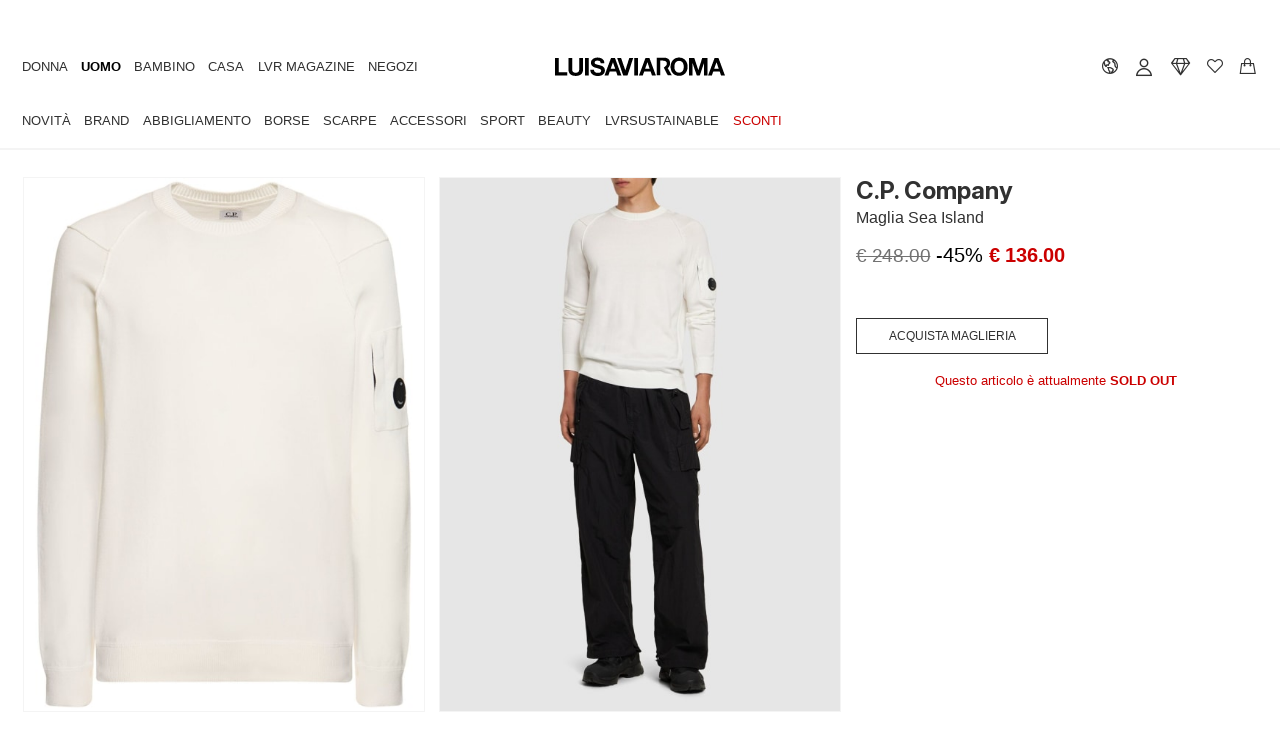

--- FILE ---
content_type: text/html; charset=utf-8
request_url: https://www.luisaviaroma.com/it-it/p/c-p-company/uomo/79I-PBX008
body_size: 64299
content:
<!DOCTYPE html>
<html xmlns="http://www.w3.org/1999/xhtml" xmlns:og="http://opengraphprotocol.org/schema/" xmlns:fb="http://www.facebook.com/2008/fbml" xml:lang="it-IT" lang="it-IT">

<head>
    <title>Maglia sea island - C.P. Company - Uomo  | Luisaviaroma</title>
<meta http-equiv="X-UA-Compatible" content="IE=EDGE,chrome=1" />
<meta http-equiv="Content-Type" content="text/html; charset=UTf-8" />
<meta http-equiv="cache-control" content="no-cache" />
<meta http-equiv="expires" content="0"/>
<meta http-equiv="pragma" content="no-cache" />
<meta name="viewport" content="width=device-width, initial-scale=1.0, maximum-scale=5.0, minimal-ui" />
<meta name="baidu-site-verification" content="kXQAqeqxgS" />
    <link rel="apple-touch-icon" sizes="180x180" href="/assets/icon/apple-touch-icon.png?v=dummy">
    <link rel="icon" type="image/png" href="/assets/icon/favicon-32x32.png?v=dummy" sizes="32x32">
    <link rel="icon" type="image/png" href="/assets/icon/favicon-16x16.png?v=dummy" sizes="16x16">
    <link rel="manifest" href="/assets/icon/manifest.json?v=dummy">
    <link rel="mask-icon" href="/assets/icon/safari-pinned-tab.svg?v=dummy" color="#000000">
    <link rel="shortcut icon" href="/assets/icon/favicon.ico?v=dummy">
    <meta name="apple-mobile-web-app-title" content="LVR">
    <meta name="application-name" content="LVR">
    <meta name="msapplication-config" content="/assets/icon/browserconfig.xml?v=dummy">
    <meta name="theme-color" content="#ffffff">
            
    
<meta name="Content-Language" content="it">
<meta name="copyright" content="Prodotto da LUISAVIAROMA - Copyright &#169; 2004-2026 LUISAVIAROMA S.p.A. - Tutti i diritti riservati">
<meta name="title" content="Maglia sea island - C.P. Company - Uomo  | Luisaviaroma">
<meta name="description" content="Maglia Sea Island - Uomo - C.P. Company - Collo, fondo manica e fondo a costine. Dettaglio logo">
<meta name="author" content="LUISAVIAROMA">
<link rel="canonical" href="https://www.luisaviaroma.com/it-it/p/c-p-company/uomo/79I-PBX008">
<link rel="alternate" hreflang="IT-IT" href="https://www.luisaviaroma.com/it-it/p/c-p-company/uomo/79I-PBX008">
<link rel="alternate" hreflang="DE-DE" href="https://www.luisaviaroma.com/de-de/p/c-p-company/herren/79I-PBX008">
<link rel="alternate" hreflang="FR-FR" href="https://www.luisaviaroma.com/fr-fr/p/c-p-company/homme/79I-PBX008">
<link rel="alternate" hreflang="ES-ES" href="https://www.luisaviaroma.com/es-es/p/c-p-company/hombre/79I-PBX008">
<link rel="alternate" hreflang="ZH-CN" href="https://www.luisaviaroma.com/zh-cn/p/c-p-company/%e7%94%b7%e5%a3%ab/79I-PBX008">
<link rel="alternate" hreflang="KO-KR" href="https://www.luisaviaroma.com/ko-kr/p/c-p-company/%eb%82%a8%ec%84%b1/79I-PBX008">
<link rel="alternate" hreflang="DE-AT" href="https://www.luisaviaroma.com/de-at/p/c-p-company/herren/79I-PBX008">
<link rel="alternate" hreflang="EN-AU" href="https://www.luisaviaroma.com/en-au/p/c-p-company/men/79I-PBX008">
<link rel="alternate" hreflang="DE-CH" href="https://www.luisaviaroma.com/de-ch/p/c-p-company/herren/79I-PBX008">
<link rel="alternate" hreflang="EN-GB" href="https://www.luisaviaroma.com/en-gb/p/c-p-company/men/79I-PBX008">
<link rel="alternate" hreflang="JA-JP" href="https://www.luisaviaroma.com/ja-jp/p/c-p-company/%e3%83%a1%e3%83%b3%e3%82%ba/79I-PBX008">
<link rel="alternate" hreflang="EN-NL" href="https://www.luisaviaroma.com/en-nl/p/c-p-company/men/79I-PBX008">
<link rel="alternate" hreflang="EN-US" href="https://www.luisaviaroma.com/en-us/p/c-p-company/men/79I-PBX008">
<link rel="alternate" hreflang="ES-US" href="https://www.luisaviaroma.com/es-us/p/c-p-company/hombre/79I-PBX008">
<link rel="alternate" hreflang="EN-CA" href="https://www.luisaviaroma.com/en-ca/p/c-p-company/men/79I-PBX008">
<link rel="alternate" hreflang="FR-CA" href="https://www.luisaviaroma.com/fr-ca/p/c-p-company/homme/79I-PBX008">
<link rel="alternate" hreflang="EN-TW" href="https://www.luisaviaroma.com/en-tw/p/c-p-company/men/79I-PBX008">
<link rel="alternate" hreflang="EN-RO" href="https://www.luisaviaroma.com/en-ro/p/c-p-company/men/79I-PBX008">
<link rel="alternate" hreflang="EN-PL" href="https://www.luisaviaroma.com/en-pl/p/c-p-company/men/79I-PBX008">
<link rel="alternate" hreflang="EN-SE" href="https://www.luisaviaroma.com/en-se/p/c-p-company/men/79I-PBX008">
<link rel="alternate" hreflang="EN-SG" href="https://www.luisaviaroma.com/en-sg/p/c-p-company/men/79I-PBX008">
<link rel="alternate" hreflang="EN-DK" href="https://www.luisaviaroma.com/en-dk/p/c-p-company/men/79I-PBX008">
<link rel="alternate" hreflang="FR-BE" href="https://www.luisaviaroma.com/fr-be/p/c-p-company/homme/79I-PBX008">
<link rel="alternate" hreflang="EN-BE" href="https://www.luisaviaroma.com/en-be/p/c-p-company/men/79I-PBX008">
<link rel="alternate" hreflang="EN-GR" href="https://www.luisaviaroma.com/en-gr/p/c-p-company/men/79I-PBX008">
<link rel="alternate" hreflang="EN-AE" href="https://www.luisaviaroma.com/en-ae/p/c-p-company/men/79I-PBX008">
<link rel="alternate" hreflang="EN-SK" href="https://www.luisaviaroma.com/en-sk/p/c-p-company/men/79I-PBX008">
<link rel="alternate" hreflang="EN-SA" href="https://www.luisaviaroma.com/en-sa/p/c-p-company/men/79I-PBX008">
<link rel="alternate" hreflang="EN-KW" href="https://www.luisaviaroma.com/en-kw/p/c-p-company/men/79I-PBX008">
<link rel="alternate" hreflang="EN-CY" href="https://www.luisaviaroma.com/en-cy/p/c-p-company/men/79I-PBX008">
<link rel="alternate" hreflang="EN-MY" href="https://www.luisaviaroma.com/en-my/p/c-p-company/men/79I-PBX008">
<link rel="alternate" hreflang="EN-PT" href="https://www.luisaviaroma.com/en-pt/p/c-p-company/men/79I-PBX008">
<link rel="alternate" hreflang="ZH-MO" href="https://www.luisaviaroma.com/zh-mo/p/c-p-company/%e7%94%b7%e5%a3%ab/79I-PBX008">
<link rel="alternate" hreflang="EN-CZ" href="https://www.luisaviaroma.com/en-cz/p/c-p-company/men/79I-PBX008">
<link rel="alternate" hreflang="EN-IE" href="https://www.luisaviaroma.com/en-ie/p/c-p-company/men/79I-PBX008">
<link rel="alternate" hreflang="ES-MX" href="https://www.luisaviaroma.com/es-mx/p/c-p-company/hombre/79I-PBX008">
<link rel="alternate" hreflang="EN-QA" href="https://www.luisaviaroma.com/en-qa/p/c-p-company/men/79I-PBX008">
<link rel="alternate" hreflang="EN-NO" href="https://www.luisaviaroma.com/en-no/p/c-p-company/men/79I-PBX008">
<link rel="alternate" hreflang="EN-FI" href="https://www.luisaviaroma.com/en-fi/p/c-p-company/men/79I-PBX008">
<link rel="alternate" hreflang="EN-IN" href="https://www.luisaviaroma.com/en-in/p/c-p-company/men/79I-PBX008">
<meta property ="fb:page_id" content = "110378796336" />

<meta property="og:url" content="https://www.luisaviaroma.com/it-it/p/c-p-company/uomo/79I-PBX008?lvrid=_p_dPBX_gm" />

<meta property="og:type" content="product" />

<meta property ="og:site_name" content = "Luisaviaroma" />

<meta property="og:title" content="Maglia sea island - C.P. Company - Uomo  | Luisaviaroma" />
<meta property="og:description" content="Maglia Sea Island - Uomo - C.P. Company - Collo, fondo manica e fondo a costine. Dettaglio logo" />
<meta property="og:image" content="https://images.lvrcdn.com/Big/c/2023/12/15/2150752f-7202-4a69-acf1-e64f1b12d39f/76304da8-5cc1-476b-8026-cc48fddf71d620231218095527.JPG" />

<meta name="twitter:card" content="summary_large_image">

<meta name="twitter:site" content="@LuisaViaRoma">

<meta name="twitter:account_id" content="19399719">

<meta property="twitter:title" content="Maglia sea island - C.P. Company - Uomo  | Luisaviaroma" />

<meta property="twitter:description" content="Maglia Sea Island - Uomo - C.P. Company - Collo, fondo manica e fondo a costine. Dettaglio logo" />

<meta property="twitter:image" content="https://images.lvrcdn.com/Big/c/2023/12/15/2150752f-7202-4a69-acf1-e64f1b12d39f/76304da8-5cc1-476b-8026-cc48fddf71d620231218095527.JPG" />
<script type="application/ld+json">[{ "@context": "https://schema.org/", "@type": "Product",   "description": "Maglia sea island - C.P. Company - Uomo - Collo, fondo manica e fondo a costine - Dettaglio logo - Taglia indossata in foto:  48 - Composizione: 100% Cotone - Codice articolo: 79I-PBX008",  "name": "Maglia sea island - C.P. Company - Uomo  | Luisaviaroma",  "material": "100% Cotone",  "category": "Abbigliamento > Maglieria",  "image": "https://images.lvrcdn.com/Big/c/2023/12/15/2150752f-7202-4a69-acf1-e64f1b12d39f/76304da8-5cc1-476b-8026-cc48fddf71d620231218095527.JPG",  "url": "https://www.luisaviaroma.com/it-it/p/c-p-company/uomo/79I-PBX008",  "sku": "79I-PBX008",  "brand":{   "@type": "Brand",  "name": "C.P. Company"  },  "offers":{   "@type": "Offer",  "url": "https://www.luisaviaroma.com/it-it/p/c-p-company/uomo/79I-PBX008",  "availability": "https://schema.org/OutOfStock",  "eligibleRegion": "IT",  "priceCurrency": "EUR",  "price": "136",  "seller": {"@type": "Organization","name": "LUISAVIAROMA"} , "shippingDetails":{   "@type": "OfferShippingDetails",  "shippingRate": {"@type": "MonetaryAmount","value": "10.00","currency": "EUR"} ,"deliveryTime": {"@type": "ShippingDeliveryTime","transitTime": {"@type": "QuantitativeValue" ,"minValue": "1" ,"maxValue": "2", "unitCode": "DAY" } },"shippingDestination": {"@type": "DefinedRegion","postalCodeRange": {"@type": "PostalCodeRangeSpecification","postalCodeBegin":"00010","postalCodeEnd":"98168"} }  } , "hasMerchantReturnPolicy": {  "@type": "MerchantReturnPolicy" ,  "returnPolicyCategory": "https://schema.org/MerchantReturnFiniteReturnWindow",  "merchantReturnDays": 28,  "returnShippingFeesAmount": {  "@type": "MonetaryAmount",  "value": "0",  "currency": "EUR"  },  "returnFees": "FreeReturn",  "returnMethod": "https://schema.org/ReturnByMail",  "applicableCountry": "IT"  }  }},{"@context":"https://schema.org","@type":"BreadcrumbList","itemListElement":[{"@type": "ListItem", "position": 1, "name": "Sconti Uomo", "item": "https://www.luisaviaroma.com/it-it/shop/uomo?lvrid=_gm_s"},{"@type": "ListItem", "position": 2, "name": "Abbigliamento", "item": "https://www.luisaviaroma.com/it-it/shop/uomo/abbigliamento?lvrid=_gm_i1_s"},{"@type": "ListItem", "position": 3, "name": "Maglieria", "item": "https://www.luisaviaroma.com/it-it/shop/uomo/abbigliamento/maglieria?lvrid=_gm_i1_c17_s"}]}]</script>

    <link href="//css.lvrcdn.com/cssminify/vendorsnew_all_20260112101755.css" rel="stylesheet" type="text/css" /><link href="//css.lvrcdn.com/cssminify/commonsreact_all_20260112101755.css" rel="stylesheet" type="text/css" /><link href="//css.lvrcdn.com/cssminify/item_all_20260112101755.css" rel="stylesheet" type="text/css" />
    <!-- Google Tag Manager --><script>window.dataLayer = window.dataLayer || [];function gtag() { dataLayer.push(arguments); }</script><script> (function(w, d, s, l, i){w[l] = w[l] ||[]; w[l].push({ 'gtm.start':new Date().getTime(),event:'gtm.js'});var f = d.getElementsByTagName(s)[0],j = d.createElement(s), dl = l != 'dataLayer' ? '&l=' + l : ''; j.async=true;j.src='https://www.googletagmanager.com/gtm.js?id='+i+dl;f.parentNode.insertBefore(j, f);})(window, document,'script','dataLayer','GTM-TGTJVJR');</script><!-- End Google Tag Manager -->
</head>

<body class="it index item-page" data-lvr-instoreapp-id="item" >

    <div id="fb-root"></div>

    <div id="page">
        <div id="allContainer">
            
            <div id="LangDir">IT/</div><input type="hidden" id="pubImgHeader" value="?dummy" /><div id="menuDataScr"><script type="text/javascript">automaticFRActive='';automaticPromoTargetActive='';promoGenericOnHeaderActive='';newsLetterPlatform=2;tcWorkEnvironment='Production';shopWindowUrls = {"EN-men":"/en-it/sw/men?lvrid=_gm","EN-women":"/en-it/sw/women?lvrid=_gw","EN-kids":"/en-it/sw/kids?lvrid=_gk","EN-ecraft":"/en-it/sw/home?lvrid=_ge","EN-beauty":"/en-it/sw/beauty?lvrid=_gb","IT-men":"/it-it/sw/uomo?lvrid=_gm","IT-women":"/it-it/sw/donna?lvrid=_gw","IT-kids":"/it-it/sw/moda-bambini?lvrid=_gk","IT-ecraft":"/it-it/sw/casa?lvrid=_ge","IT-beauty":"/it-it/sw/beauty?lvrid=_gb","DE-men":"/de-it/sw/herren?lvrid=_gm","DE-women":"/de-it/sw/damen?lvrid=_gw","DE-kids":"/de-it/sw/kinder?lvrid=_gk","DE-ecraft":"/de-it/sw/einrichtung?lvrid=_ge","DE-beauty":"/de-it/sw/beauty?lvrid=_gb","ZH-men":"/zh-it/sw/%e7%94%b7%e5%a3%ab?lvrid=_gm","ZH-women":"/zh-it/sw/%e5%a5%b3%e5%a3%ab?lvrid=_gw","ZH-kids":"/zh-it/sw/%e5%84%bf%e7%ab%a5?lvrid=_gk","ZH-ecraft":"/zh-it/sw/%e5%ae%b6%e5%b1%85?lvrid=_ge","ZH-beauty":"/zh-it/sw/%e7%be%8e%e5%ae%b9?lvrid=_gb","ES-men":"/es-it/sw/hombre?lvrid=_gm","ES-women":"/es-it/sw/mujer?lvrid=_gw","ES-kids":"/es-it/sw/moda-infantil?lvrid=_gk","ES-ecraft":"/es-it/sw/casa?lvrid=_ge","ES-beauty":"/es-it/sw/belleza?lvrid=_gb","FR-men":"/fr-it/sw/homme?lvrid=_gm","FR-women":"/fr-it/sw/femme?lvrid=_gw","FR-kids":"/fr-it/sw/enfant?lvrid=_gk","FR-ecraft":"/fr-it/sw/maison?lvrid=_ge","FR-beauty":"/fr-it/sw/beaut%c3%a9?lvrid=_gb","KO-men":"/ko-it/sw/%eb%82%a8%ec%84%b1?lvrid=_gm","KO-women":"/ko-it/sw/%ec%97%ac%ec%84%b1?lvrid=_gw","KO-kids":"/ko-it/sw/%ed%82%a4%ec%a6%88?lvrid=_gk","KO-ecraft":"/ko-it/sw/%ed%99%88?lvrid=_ge","KO-beauty":"/ko-it/sw/%eb%b7%b0%ed%8b%b0?lvrid=_gb","JA-men":"/ja-it/sw/%e3%83%a1%e3%83%b3%e3%82%ba?lvrid=_gm","JA-women":"/ja-it/sw/%e3%83%ac%e3%83%87%e3%82%a3%e3%83%bc%e3%82%b9?lvrid=_gw","JA-kids":"/ja-it/sw/%e3%82%ad%e3%83%83%e3%82%ba?lvrid=_gk","JA-ecraft":"/ja-it/sw/%e3%83%a9%e3%82%a4%e3%83%95%e3%82%b9%e3%82%bf%e3%82%a4%e3%83%ab?lvrid=_ge","JA-beauty":"/ja-it/sw/%e3%83%93%e3%83%a5%e3%83%bc%e3%83%86%e3%82%a3%e3%83%bc?lvrid=_gb"};serverSideUrl='/it-it/p/c-p-company/uomo/79I-PBX008';pricingResponse={"ShipCountry":{"CountryId":"IT","Description":"Italy","ThreeDigitCode":"ITA","Continent":"EU","CurrencyId":"EUR","Language":"IT","NoShipping":false,"IsUE":true,"VatApply":true,"Vat":22.00,"LVRPayDuties":false,"ReturnCost":0.00,"SedeLVR":0,"FraudControl":true,"Active":true,"MaxDaysAfterInvoiceAllowedForReturn":35,"ClothingSizeCountry":"IT","ShoesSizeCountry":"IT","IsEcraftActive":true,"VatInvoice":22.00,"FattCurrencyID":"EUR","Cites":false,"SalePrevSeason":1,"EmarsysId":94,"PreviousSeasonOnSale":false,"CurrentSeasonOnSale":false,"SaleOnHomePage":true,"FirstCharacter":"I","IsoCode":"IT"},"ViewCurrencyID":"EUR","FattCurrencyID":"EUR","CountryCurrency":{"Id":"EUR","Symbol":"€","Description":"Euro","Exchange":1.000000,"NumOfDecimals":2,"SepOfThousands":"","CanBeInvoiced":true},"DefaultCurrency":{"Id":"EUR","Symbol":"€","Description":"Euro","Exchange":1.000000,"NumOfDecimals":2,"SepOfThousands":"","CanBeInvoiced":true}};</script></div>
                
                <div id="root-header"><div class="_2F80vUjTXx"><div class="_1QEtjDRzXE"></div><header id="lvr-header-container" class="_-Xw5RCcnU3 _3M1Xw1ypGn"><div id="ribbon-slider" class="_1VhfmBGLY_"></div><div class="_1C_fbjenQG"><div class="_3QCxXOf3kh"><div class="_1mGB4bOxF1"><a itemProp="url" href="/it-it/" aria-label="luisaviaroma" class="_223by5Nsgw _1W7R9HyFzb"><svg version="1.1" id="Livello_1" xmlns:xlink="http://www.w3.org/1999/xlink" x="0" y="0" viewBox="0 0 336.3 45" style="width:100%" xml:space="preserve"><path class="st1" d="M7.5 3.9v27.9h16.7v6.3H0V3.9h7.5zm44.2 31.7C49.1 37.9 45.5 39 41 39c-4.6 0-8.3-1.1-10.8-3.4s-3.8-5.7-3.8-10.4V3.9h7.5v21.3c0 .9.1 1.9.2 2.8.1.9.5 1.7 1 2.4s1.2 1.2 2.1 1.7c.9.4 2.1.6 3.6.6 2.7 0 4.5-.6 5.6-1.8 1-1.2 1.5-3.1 1.5-5.6V3.9h7.5v21.3c.2 4.7-1.1 8.1-3.7 10.4zM66.9 3.9v34.2h-7.5V3.9h7.5zm10.8 25.8c.4.8 1 1.4 1.7 1.9s1.5.9 2.4 1.1c.9.2 1.9.3 2.9.3.7 0 1.4-.1 2.1-.1.8-.1 1.5-.3 2.1-.6.7-.3 1.2-.8 1.7-1.3.4-.6.7-1.2.7-2.1 0-.9-.3-1.7-.9-2.3-.6-.6-1.4-1-2.3-1.4s-2.1-.7-3.2-1c-1.2-.3-2.5-.6-3.7-1-1.3-.3-2.5-.7-3.7-1.2-1.2-.5-2.3-1-3.2-1.8s-1.7-1.7-2.3-2.8-.9-2.4-.9-4c0-1.8.3-3.3 1.1-4.6.8-1.3 1.7-2.4 3-3.2 1.2-.9 2.6-1.5 4.1-1.9s3.1-.6 4.6-.6c1.8 0 3.5.2 5.2.6 1.7.4 3.1 1 4.4 1.9s2.3 2.1 3 3.4 1.1 3.1 1.1 5.1h-7.3c-.1-1-.3-1.9-.6-2.5-.3-.7-.8-1.2-1.4-1.6-.6-.4-1.3-.7-2.1-.8-1-.1-1.9-.2-2.8-.2-.6 0-1.2.1-1.8.2-.6.2-1.1.4-1.6.7-.5.3-.9.7-1.2 1.2-.3.5-.5 1.1-.5 1.8s.1 1.2.4 1.7c.3.4.8.8 1.5 1.2.8.3 1.8.7 3.1 1 1.3.3 3 .8 5.2 1.4.6.1 1.5.3 2.7.7 1.1.3 2.3.9 3.4 1.6 1.1.8 2.1 1.7 2.9 3 .8 1.2 1.2 2.8 1.2 4.7 0 1.6-.3 3-.9 4.3-.6 1.4-1.5 2.5-2.7 3.5-1.2 1-2.7 1.7-4.5 2.3-1.8.6-3.9.8-6.2.8-1.9 0-3.7-.2-5.5-.7s-3.4-1.2-4.7-2.2c-1.4-1-2.4-2.3-3.2-3.8S69.8 29 69.8 27h7.3c0 .9.2 1.9.6 2.7zm40.9-25.8l12.8 34.2h-7.8l-2.6-7.6h-12.8l-2.7 7.6h-7.6l12.9-34.2h7.8zm.4 21l-4.3-12.6h-.1l-4.5 12.6h8.9zm15.9 13.3L123 3.9h7.7l8.4 24.1h.1l7.7-24.1h7.8l-11.3 34.2h-8.5zm29.2-34.3v34.2h-7.5V3.9h7.5zm22.7 0l12.8 34.2h-7.8l-2.6-7.6h-12.8l-2.7 7.6h-7.6L179 3.9h7.8zm.4 21l-4.3-12.6h-.1l-4.5 12.6h8.9zM229.8 14c.8-2.2 1.9-4.1 3.3-5.7 1.4-1.7 3.2-2.9 5.3-3.9 2.1-.9 4.5-1.4 7.1-1.4 2.7 0 5 .5 7.1 1.4s3.9 2.2 5.3 3.9 2.5 3.5 3.3 5.7 1.2 4.5 1.2 7.2c0 2.5-.4 4.8-1.2 6.9-.8 2.1-1.9 4.1-3.3 5.6-1.4 1.6-3.2 2.8-5.3 3.8-2.1.9-4.5 1.4-7.1 1.4-2.6 0-5-.5-7.1-1.4-2.1-.9-3.9-2.1-5.3-3.8-1.4-1.6-2.5-3.5-3.3-5.6-.8-2.1-1.2-4.5-1.2-6.9 0-2.6.4-5 1.2-7.2zm6.9 11.4c.3 1.4.9 2.6 1.6 3.6.8 1.1 1.7 1.9 2.9 2.6 1.2.7 2.6 1 4.3 1 1.7 0 3.2-.3 4.3-1 1.2-.7 2.1-1.5 2.9-2.6s1.2-2.3 1.6-3.6c.3-1.4.5-2.8.5-4.2 0-1.5-.1-3-.5-4.3-.3-1.4-.9-2.7-1.6-3.8-.8-1.1-1.7-2-2.9-2.6-1.2-.7-2.6-1-4.3-1-1.7 0-3.2.3-4.3 1-1.2.7-2.1 1.5-2.9 2.6s-1.2 2.3-1.6 3.8c-.3 1.4-.5 2.9-.5 4.3s.1 2.8.5 4.2zm38.9-21.5l8 23.5h.1l7.6-23.5h10.6v34.2h-7V13.9h-.1l-8.4 24.3h-5.8l-8.4-24.1h-.1v24.1H265V3.9h10.6zm47.9 0l12.8 34.2h-7.8l-2.6-7.6h-12.8l-2.6 7.6h-7.6l12.9-34.2h7.7zm.4 21l-4.3-12.6h-.1L315 24.9h8.9z"></path><path class="st1" d="M231.1 37.8h-8l-7.7-14.6c-.1-.2-.3-.4 0-.6 3.4-2.3 7.2-5.6 5.8-9.4-1.2-3.2-4.5-4.1-8.3-4.2h-4.5v28.8h-7.3V3.4h16c3.9-.2 9.1 2.3 10.2 7.2.6 2.7 1.1 9-4.3 13.1l8.1 14.1z"></path></svg></a></div><nav id="LVR-menu" class="_1cZYbBliKK"><ul class="_2UEYCvQknq"><li class="_1T7ahCdQwf"><div class="_37Ia8tkpVZ" data-id="women"><a data-link="women" data-text="Donna" href="/it-it/sw/donna?lvrid=_gw">Donna</a></div></li><li class="_1T7ahCdQwf"><div class="_37Ia8tkpVZ _hHxLcH_hNa" data-id="men"><a data-link="men" data-text="Uomo" href="/it-it/sw/uomo?lvrid=_gm">Uomo</a></div><div class="_212QIYXyO_ _1OrlFO5pkr" data-open="true"><div class="_3mRQylBa8z"><ul class="_3SdKm1FMKL"><li class="_JjYHcizXym"><div class="_37Ia8tkpVZ _3x59EWGjOU _3DGY4R0PG9 _2nafhck6Vb" data-id="men_newarrivals"><a data-link="men_newarrivals" data-text="Novità" href="/it-it/shop/uomo/novit%c3%a0?lvrid=_gm_tnewinthisw">Novità</a></div><div class="_1il8S6XG_g" data-open="false"><div data-id="men_newarrivals" style="width:100%;position:relative"><nav class="_1rYNn47fW_" data-id="men_newarrivals"><div data-id="men_newarrivals" class="_2G7UwVUYOE _10HYEg2H0O"><div class="_1QVjeCa-EP _13P-teC79i"><div class="_3yDfzRPmxi _oj7UWS9KBW" data-max="4" data-cols="1"><ul class="_3w0LlJhFZn _33crrAGhn6"><li class="_3-rzhATJHy _1r7hUvbYhu" data-id="men_newinthisweek"><a class="_2iwJfm4Hi_ _2HExYTFdo5" data-link="men_newinthisweek" target="_self" href="/it-it/shop/uomo/novit%c3%a0?lvrid=_gm_tnewinthisw">Novità della settimana</a></li><li class="_3-rzhATJHy _1r7hUvbYhu" data-id="men_newinthismonth"><a class="_2iwJfm4Hi_ _2HExYTFdo5" data-link="men_newinthismonth" target="_self" href="/it-it/shop/uomo/novit%c3%a0?lvrid=_gm_tnewinthism">Novità del mese</a></li><li class="_3-rzhATJHy _1r7hUvbYhu" data-id="men_newbrdlvr"><a class="_2iwJfm4Hi_ _2HExYTFdo5" data-link="men_newbrdlvr" target="_self" href="/it-it/shop/uomo/nuovi-brand-su-lvr?lvrid=_gm_tnewbrndlvr">Nuovi brand su LVR</a></li><li class="_3-rzhATJHy _1r7hUvbYhu" data-id="men_newbeautyarrival"><a class="_2iwJfm4Hi_ _2HExYTFdo5" data-link="men_newbeautyarrival" target="_self" href="/it-it/shop/beauty-uomo/nuovi-arrivi?lvrid=_gd_n">Nuovi Arrivi Beauty</a></li></ul></div></div></div><div data-id="men_shopbyedit" class="_2G7UwVUYOE _10HYEg2H0O"><h3 class="_1WSM0YSa4M _1WpYHSFpkr _1rBpFAmEaH _1Y2UikemgZ"><span><span>Acquista per selezione</span></span></h3><div class="_1QVjeCa-EP _13P-teC79i"><div class="_3yDfzRPmxi" data-max="6" data-cols="1"><ul class="_3w0LlJhFZn _33crrAGhn6"><li class="_3-rzhATJHy _1r7hUvbYhu" data-id="SUSTAINABL--actual-men"><a class="_2iwJfm4Hi_ _2HExYTFdo5" data-link="SUSTAINABL--actual-men" target="_self" href="/it-it/shop/uomo/lvrsustainable?lvrid=_gm_tsustainabl">LVRSustainable</a></li><li class="_3-rzhATJHy _1r7hUvbYhu" data-id="GIFTS--actual-men"><a class="_2iwJfm4Hi_ _2HExYTFdo5" data-link="GIFTS--actual-men" target="_self" href="/it-it/shop/uomo/idee-regalo?lvrid=_gm_tgifts">Idee Regalo</a></li><li class="_3-rzhATJHy _1r7hUvbYhu" data-id="ESSENTIALS--actual-men"><a class="_2iwJfm4Hi_ _2HExYTFdo5" data-link="ESSENTIALS--actual-men" target="_self" href="/it-it/shop/uomo/bestseller-must-have?lvrid=_gm_tessentials">Bestseller & Must-have</a></li><li class="_3-rzhATJHy _1r7hUvbYhu" data-id="SPECIALOCC--actual-men"><a class="_2iwJfm4Hi_ _2HExYTFdo5" data-link="SPECIALOCC--actual-men" target="_self" href="/it-it/shop/uomo/party-e-da-sera?lvrid=_gm_tspecialocc">Party e Da Sera</a></li><li class="_3-rzhATJHy _1r7hUvbYhu" data-id="VACATIOWIN--actual-men"><a class="_2iwJfm4Hi_ _2HExYTFdo5" data-link="VACATIOWIN--actual-men" target="_self" href="/it-it/shop/uomo/outfit-invernali?lvrid=_gm_tvacatiowin">Outfit invernali</a></li><li class="_3-rzhATJHy _1r7hUvbYhu" data-id="VACATION--actual-men"><a class="_2iwJfm4Hi_ _2HExYTFdo5" data-link="VACATION--actual-men" target="_self" href="/it-it/shop/uomo/outfit-estivi?lvrid=_gm_tvacation">Outfit estivi</a></li></ul></div></div></div></nav></div></div></li><li class="_JjYHcizXym"><div class="_37Ia8tkpVZ _3x59EWGjOU _3DGY4R0PG9 _2nafhck6Vb" data-id="men_brands"><a data-link="men_brands" data-text="Brand" href="/it-it/brands/uomo?lvrid=_r_gm">Brand</a></div><div class="_1il8S6XG_g" data-open="false"><div data-id="men_brands" style="width:100%;position:relative"><nav class="_1rYNn47fW_" data-id="men_brands"><div data-id="men_topbrands" class="_2G7UwVUYOE _2kp-Rxs03Q"><h3 class="_1WSM0YSa4M _1WpYHSFpkr _1rBpFAmEaH _1Y2UikemgZ"><span><span>Top Brand</span></span></h3><div class="_1QVjeCa-EP _13P-teC79i"><div class="_3yDfzRPmxi" data-max="14" data-cols="2"><ul class="_3w0LlJhFZn _33crrAGhn6"><li class="_3-rzhATJHy _1r7hUvbYhu" data-id="ACN"><a class="_2iwJfm4Hi_ _2HExYTFdo5" data-link="ACN" target="_self" href="/it-it/shop/uomo/acne-studios?lvrid=_gm_dacn">Acne Studios</a></li><li class="_3-rzhATJHy _1r7hUvbYhu" data-id="140"><a class="_2iwJfm4Hi_ _2HExYTFdo5" data-link="140" target="_self" href="/it-it/shop/uomo/adidas-originals?lvrid=_gm_d140">adidas Originals</a></li><li class="_3-rzhATJHy _1r7hUvbYhu" data-id="075"><a class="_2iwJfm4Hi_ _2HExYTFdo5" data-link="075" target="_self" href="/it-it/shop/uomo/ann-demeulemeester?lvrid=_gm_d075">Ann Demeulemeester</a></li><li class="_3-rzhATJHy _1r7hUvbYhu" data-id="4CX"><a class="_2iwJfm4Hi_ _2HExYTFdo5" data-link="4CX" target="_self" href="/it-it/shop/uomo/brunello-cucinelli?lvrid=_gm_d4cx">Brunello Cucinelli</a></li><li class="_3-rzhATJHy _1r7hUvbYhu" data-id="008"><a class="_2iwJfm4Hi_ _2HExYTFdo5" data-link="008" target="_self" href="/it-it/shop/uomo/dolce-gabbana?lvrid=_gm_d008">Dolce&Gabbana</a></li><li class="_3-rzhATJHy _1r7hUvbYhu" data-id="011"><a class="_2iwJfm4Hi_ _2HExYTFdo5" data-link="011" target="_self" href="/it-it/shop/uomo/dries-van-noten?lvrid=_gm_d011">Dries Van Noten</a></li><li class="_3-rzhATJHy _1r7hUvbYhu" data-id="GOL"><a class="_2iwJfm4Hi_ _2HExYTFdo5" data-link="GOL" target="_self" href="/it-it/shop/uomo/golden-goose?lvrid=_gm_dgol">Golden Goose</a></li><li class="_3-rzhATJHy _1r7hUvbYhu" data-id="JAC"><a class="_2iwJfm4Hi_ _2HExYTFdo5" data-link="JAC" target="_self" href="/it-it/shop/uomo/jacquemus?lvrid=_gm_djac">Jacquemus</a></li><li class="_3-rzhATJHy _1r7hUvbYhu" data-id="382"><a class="_2iwJfm4Hi_ _2HExYTFdo5" data-link="382" target="_self" href="/it-it/shop/uomo/jil-sander?lvrid=_gm_d382">Jil Sander</a></li><li class="_3-rzhATJHy _1r7hUvbYhu" data-id="WBO"><a class="_2iwJfm4Hi_ _2HExYTFdo5" data-link="WBO" target="_self" href="/it-it/shop/uomo/lemaire?lvrid=_gm_dwbo">Lemaire</a></li><li class="_3-rzhATJHy _1r7hUvbYhu" data-id="M6A"><a class="_2iwJfm4Hi_ _2HExYTFdo5" data-link="M6A" target="_self" href="/it-it/shop/uomo/maison-margiela?lvrid=_gm_dm6a">Maison Margiela</a></li><li class="_3-rzhATJHy _1r7hUvbYhu" data-id="4BP"><a class="_2iwJfm4Hi_ _2HExYTFdo5" data-link="4BP" target="_self" href="/it-it/shop/uomo/marni?lvrid=_gm_d4bp">Marni</a></li><li class="_3-rzhATJHy _1r7hUvbYhu" data-id="025"><a class="_2iwJfm4Hi_ _2HExYTFdo5" data-link="025" target="_self" href="/it-it/shop/uomo/moncler?lvrid=_gm_d025">Moncler</a></li><li class="_3-rzhATJHy _1r7hUvbYhu" data-id="210"><a class="_2iwJfm4Hi_ _2HExYTFdo5" data-link="210" target="_self" href="/it-it/shop/uomo/nike?lvrid=_gm_d210">Nike</a></li></ul><ul class="_3w0LlJhFZn _33crrAGhn6"><li class="_3-rzhATJHy _1r7hUvbYhu" data-id="250"><a class="_2iwJfm4Hi_ _2HExYTFdo5" data-link="250" target="_self" href="/it-it/shop/uomo/rick-owens?lvrid=_gm_d250">Rick Owens</a></li><li class="_3-rzhATJHy _1r7hUvbYhu" data-id="U3H"><a class="_2iwJfm4Hi_ _2HExYTFdo5" data-link="U3H" target="_self" href="/it-it/shop/uomo/rier?lvrid=_gm_du3h">Rier</a></li><li class="_3-rzhATJHy _1r7hUvbYhu" data-id="IVO"><a class="_2iwJfm4Hi_ _2HExYTFdo5" data-link="IVO" target="_self" href="/it-it/shop/uomo/sacai?lvrid=_gm_divo">Sacai</a></li><li class="_3-rzhATJHy _1r7hUvbYhu" data-id="DWE"><a class="_2iwJfm4Hi_ _2HExYTFdo5" data-link="DWE" target="_self" href="/it-it/shop/uomo/stone-island?lvrid=_gm_ddwe">Stone Island</a></li><li class="_3-rzhATJHy _1r7hUvbYhu" data-id="UQ2"><a class="_2iwJfm4Hi_ _2HExYTFdo5" data-link="UQ2" target="_self" href="/it-it/shop/uomo/the-core?lvrid=_gm_duq2">The Core</a></li><li class="_3-rzhATJHy _1r7hUvbYhu" data-id="885"><a class="_2iwJfm4Hi_ _2HExYTFdo5" data-link="885" target="_self" href="/it-it/shop/uomo/the-row?lvrid=_gm_d885">The Row</a></li><li class="_3-rzhATJHy _1r7hUvbYhu" data-id="526"><a class="_2iwJfm4Hi_ _2HExYTFdo5" data-link="526" target="_self" href="/it-it/shop/uomo/thom-browne?lvrid=_gm_d526">Thom Browne</a></li><li class="_3-rzhATJHy _1r7hUvbYhu" data-id="MBJ"><a class="_2iwJfm4Hi_ _2HExYTFdo5" data-link="MBJ" target="_self" href="/it-it/shop/uomo/tom-ford?lvrid=_gm_dmbj">Tom Ford</a></li><li class="_3-rzhATJHy _1r7hUvbYhu" data-id="UQ0"><a class="_2iwJfm4Hi_ _2HExYTFdo5" data-link="UQ0" target="_self" href="/it-it/shop/uomo/willy-chavarria?lvrid=_gm_duq0">Willy Chavarria</a></li></ul></div></div></div><div data-id="men_brandsbycategory" class="_2G7UwVUYOE _10HYEg2H0O"><h3 class="_1WSM0YSa4M _1WpYHSFpkr _1rBpFAmEaH _1Y2UikemgZ"><span><span>Brand per categoria</span></span></h3><div class="_1QVjeCa-EP _13P-teC79i"><div class="_3yDfzRPmxi" data-max="8" data-cols="1"><ul class="_3w0LlJhFZn _33crrAGhn6"><li class="_3-rzhATJHy _1r7hUvbYhu" data-id="1"><a class="_2iwJfm4Hi_ _2HExYTFdo5" data-link="1" target="_self" href="/it-it/brands/uomo?lvrid=_r_gm&amp;listaDesID=clothing&amp;tipoQryDes=1">Abbigliamento</a></li><li class="_3-rzhATJHy _1r7hUvbYhu" data-id="22"><a class="_2iwJfm4Hi_ _2HExYTFdo5" data-link="22" target="_self" href="/it-it/brands/uomo?lvrid=_r_gm&amp;listaDesID=bags&amp;tipoQryDes=1">Borse</a></li><li class="_3-rzhATJHy _1r7hUvbYhu" data-id="4"><a class="_2iwJfm4Hi_ _2HExYTFdo5" data-link="4" target="_self" href="/it-it/brands/uomo?lvrid=_r_gm&amp;listaDesID=shoes&amp;tipoQryDes=1">Scarpe</a></li><li class="_3-rzhATJHy _1r7hUvbYhu" data-id="3"><a class="_2iwJfm4Hi_ _2HExYTFdo5" data-link="3" target="_self" href="/it-it/brands/uomo?lvrid=_r_gm&amp;listaDesID=accessories&amp;tipoQryDes=1">Accessori</a></li><li class="_3-rzhATJHy _1r7hUvbYhu" data-id="101"><a class="_2iwJfm4Hi_ _2HExYTFdo5" data-link="101" target="_self" href="/it-it/brands/uomo?lvrid=_r_gm&amp;listaDesID=fine_jewellery&amp;tipoQryDes=1">Gioielli</a></li><li class="_3-rzhATJHy _1r7hUvbYhu" data-id="103"><a class="_2iwJfm4Hi_ _2HExYTFdo5" data-link="103" target="_self" href="/it-it/brands/uomo?lvrid=_r_gm&amp;listaDesID=sport&amp;tipoQryDes=1">Sport</a></li><li class="_3-rzhATJHy _1r7hUvbYhu _2QwxU-sj5Y _e77SZSjl9S" data-id="designerindex"><a class="_2iwJfm4Hi_ _2HExYTFdo5" data-link="designerindex" target="_self" href="/it-it/brands/uomo?lvrid=_r_gm">Brand A-Z</a></li><li class="_3-rzhATJHy _1r7hUvbYhu _2QwxU-sj5Y _3GdOonSPUu _e77SZSjl9S" data-id="designerindex"><a class="_2iwJfm4Hi_ _2HExYTFdo5" data-link="designerindex" target="_self" href="/it-it/brands/beauty-uomo?lvrid=_r_gd">Brand Beauty A-Z</a></li></ul></div></div></div></nav></div></div></li><li class="_JjYHcizXym"><div class="_37Ia8tkpVZ _3x59EWGjOU _3DGY4R0PG9 _2nafhck6Vb" data-id="men_shopbyproduct_sublines_clothing"><a data-link="men_shopbyproduct_sublines_clothing" data-text="Abbigliamento" href="/it-it/shop/uomo/abbigliamento?lvrid=_gm_i1">Abbigliamento</a></div><div class="_1il8S6XG_g" data-open="false"><div data-id="men_shopbyproduct_sublines_clothing" style="width:100%;position:relative"><nav class="_1rYNn47fW_" data-id="men_shopbyproduct_sublines_clothing"><div data-id="men_catalogbysublines_clothing" class="_2G7UwVUYOE _2kp-Rxs03Q"><h3 class="_1WSM0YSa4M _1WpYHSFpkr _1rBpFAmEaH _1Y2UikemgZ"><span><span>Acquista per categoria</span></span></h3><div class="_1QVjeCa-EP _13P-teC79i"><div class="_3yDfzRPmxi" data-max="14" data-cols="2"><ul class="_3w0LlJhFZn _33crrAGhn6"><li class="_3-rzhATJHy _1r7hUvbYhu" data-id="10"><a class="_2iwJfm4Hi_ _2HExYTFdo5" data-link="10" target="_self" href="/it-it/shop/uomo/abbigliamento/camicie?lvrid=_gm_i1_c10">Camicie</a></li><li class="_3-rzhATJHy _1r7hUvbYhu" data-id="6"><a class="_2iwJfm4Hi_ _2HExYTFdo5" data-link="6" target="_self" href="/it-it/shop/uomo/abbigliamento/cappotti?lvrid=_gm_i1_c6">Cappotti</a></li><li class="_3-rzhATJHy _1r7hUvbYhu" data-id="5"><a class="_2iwJfm4Hi_ _2HExYTFdo5" data-link="5" target="_self" href="/it-it/shop/uomo/abbigliamento/completi?lvrid=_gm_i1_c5">Completi</a></li><li class="_3-rzhATJHy _1r7hUvbYhu" data-id="11"><a class="_2iwJfm4Hi_ _2HExYTFdo5" data-link="11" target="_self" href="/it-it/shop/uomo/abbigliamento/costumi-da-bagno?lvrid=_gm_i1_c11">Costumi da Bagno</a></li><li class="_3-rzhATJHy _1r7hUvbYhu" data-id="42"><a class="_2iwJfm4Hi_ _2HExYTFdo5" data-link="42" target="_self" href="/it-it/shop/uomo/abbigliamento/felpe?lvrid=_gm_i1_c42">Felpe</a></li><li class="_3-rzhATJHy _1r7hUvbYhu" data-id="3"><a class="_2iwJfm4Hi_ _2HExYTFdo5" data-link="3" target="_self" href="/it-it/shop/uomo/abbigliamento/giacche?lvrid=_gm_i1_c3">Giacche</a></li><li class="_3-rzhATJHy _1r7hUvbYhu" data-id="2"><a class="_2iwJfm4Hi_ _2HExYTFdo5" data-link="2" target="_self" href="/it-it/shop/uomo/abbigliamento/gonne?lvrid=_gm_i1_c2">Gonne</a></li><li class="_3-rzhATJHy _1r7hUvbYhu" data-id="12"><a class="_2iwJfm4Hi_ _2HExYTFdo5" data-link="12" target="_self" href="/it-it/shop/uomo/abbigliamento/intimo?lvrid=_gm_i1_c12">Intimo</a></li><li class="_3-rzhATJHy _1r7hUvbYhu" data-id="40"><a class="_2iwJfm4Hi_ _2HExYTFdo5" data-link="40" target="_self" href="/it-it/shop/uomo/abbigliamento/jeans?lvrid=_gm_i1_c40">Jeans</a></li><li class="_3-rzhATJHy _1r7hUvbYhu" data-id="17"><a class="_2iwJfm4Hi_ _2HExYTFdo5" data-link="17" target="_self" href="/it-it/shop/uomo/abbigliamento/maglieria?lvrid=_gm_i1_c17">Maglieria</a></li><li class="_3-rzhATJHy _1r7hUvbYhu" data-id="1"><a class="_2iwJfm4Hi_ _2HExYTFdo5" data-link="1" target="_self" href="/it-it/shop/uomo/abbigliamento/pantaloni?lvrid=_gm_i1_c1">Pantaloni</a></li><li class="_3-rzhATJHy _1r7hUvbYhu" data-id="18"><a class="_2iwJfm4Hi_ _2HExYTFdo5" data-link="18" target="_self" href="/it-it/shop/uomo/abbigliamento/pellicce-e-shearling?lvrid=_gm_i1_c18">Pellicce e Shearling</a></li><li class="_3-rzhATJHy _1r7hUvbYhu" data-id="30"><a class="_2iwJfm4Hi_ _2HExYTFdo5" data-link="30" target="_self" href="/it-it/shop/uomo/abbigliamento/piumini?lvrid=_gm_i1_c30">Piumini</a></li><li class="_3-rzhATJHy _1r7hUvbYhu" data-id="39"><a class="_2iwJfm4Hi_ _2HExYTFdo5" data-link="39" target="_self" href="/it-it/shop/uomo/abbigliamento/polo?lvrid=_gm_i1_c39">Polo</a></li></ul><ul class="_3w0LlJhFZn _33crrAGhn6"><li class="_3-rzhATJHy _1r7hUvbYhu" data-id="109"><a class="_2iwJfm4Hi_ _2HExYTFdo5" data-link="109" target="_self" href="/it-it/shop/uomo/abbigliamento/shorts?lvrid=_gm_i1_c109">Shorts</a></li><li class="_3-rzhATJHy _1r7hUvbYhu" data-id="418"><a class="_2iwJfm4Hi_ _2HExYTFdo5" data-link="418" target="_self" href="/it-it/shop/uomo/abbigliamento/sportswear?lvrid=_gm_i1_c418">Sportswear</a></li><li class="_3-rzhATJHy _1r7hUvbYhu" data-id="8"><a class="_2iwJfm4Hi_ _2HExYTFdo5" data-link="8" target="_self" href="/it-it/shop/uomo/abbigliamento/t-shirt?lvrid=_gm_i1_c8">T-shirt</a></li><li class="_3-rzhATJHy _1r7hUvbYhu" data-id="120"><a class="_2iwJfm4Hi_ _2HExYTFdo5" data-link="120" target="_self" href="/it-it/shop/uomo/abbigliamento/tutoni-salopette?lvrid=_gm_i1_c120">Tutoni & Salopette</a></li><li class="_3-rzhATJHy _1r7hUvbYhu _2QwxU-sj5Y _e77SZSjl9S" data-id="viewall"><a class="_2iwJfm4Hi_ _2HExYTFdo5" data-link="viewall" target="_self" href="/it-it/shop/uomo/abbigliamento?lvrid=_gm_i1">Vedi tutti</a></li></ul></div></div></div><div data-id="men_topbrands_clothing" class="_2G7UwVUYOE _2kp-Rxs03Q"><h3 class="_1WSM0YSa4M _1WpYHSFpkr _1rBpFAmEaH _1Y2UikemgZ"><span><span>Top Brand</span></span></h3><div class="_1QVjeCa-EP _13P-teC79i"><div class="_3yDfzRPmxi" data-max="14" data-cols="2"><ul class="_3w0LlJhFZn _33crrAGhn6"><li class="_3-rzhATJHy _1r7hUvbYhu" data-id="ACN"><a class="_2iwJfm4Hi_ _2HExYTFdo5" data-link="ACN" target="_self" href="/it-it/shop/uomo/acne-studios/abbigliamento?lvrid=_gm_dacn_i1">Acne Studios</a></li><li class="_3-rzhATJHy _1r7hUvbYhu" data-id="140"><a class="_2iwJfm4Hi_ _2HExYTFdo5" data-link="140" target="_self" href="/it-it/shop/uomo/adidas-originals/abbigliamento?lvrid=_gm_d140_i1">adidas Originals</a></li><li class="_3-rzhATJHy _1r7hUvbYhu" data-id="075"><a class="_2iwJfm4Hi_ _2HExYTFdo5" data-link="075" target="_self" href="/it-it/shop/uomo/ann-demeulemeester/abbigliamento?lvrid=_gm_d075_i1">Ann Demeulemeester</a></li><li class="_3-rzhATJHy _1r7hUvbYhu" data-id="DKX"><a class="_2iwJfm4Hi_ _2HExYTFdo5" data-link="DKX" target="_self" href="/it-it/shop/uomo/brioni/abbigliamento?lvrid=_gm_ddkx_i1">Brioni</a></li><li class="_3-rzhATJHy _1r7hUvbYhu" data-id="4CX"><a class="_2iwJfm4Hi_ _2HExYTFdo5" data-link="4CX" target="_self" href="/it-it/shop/uomo/brunello-cucinelli/abbigliamento?lvrid=_gm_d4cx_i1">Brunello Cucinelli</a></li><li class="_3-rzhATJHy _1r7hUvbYhu" data-id="PBX"><a class="_2iwJfm4Hi_ _2HExYTFdo5" data-link="PBX" target="_self" href="/it-it/shop/uomo/c-p-company/abbigliamento?lvrid=_gm_dpbx_i1">C.P. Company</a></li><li class="_3-rzhATJHy _1r7hUvbYhu" data-id="ZB8"><a class="_2iwJfm4Hi_ _2HExYTFdo5" data-link="ZB8" target="_self" href="/it-it/shop/uomo/carhartt-wip/abbigliamento?lvrid=_gm_dzb8_i1">Carhartt WIP</a></li><li class="_3-rzhATJHy _1r7hUvbYhu" data-id="008"><a class="_2iwJfm4Hi_ _2HExYTFdo5" data-link="008" target="_self" href="/it-it/shop/uomo/dolce-gabbana/abbigliamento?lvrid=_gm_d008_i1">Dolce&Gabbana</a></li><li class="_3-rzhATJHy _1r7hUvbYhu" data-id="011"><a class="_2iwJfm4Hi_ _2HExYTFdo5" data-link="011" target="_self" href="/it-it/shop/uomo/dries-van-noten/abbigliamento?lvrid=_gm_d011_i1">Dries Van Noten</a></li><li class="_3-rzhATJHy _1r7hUvbYhu" data-id="JAC"><a class="_2iwJfm4Hi_ _2HExYTFdo5" data-link="JAC" target="_self" href="/it-it/shop/uomo/jacquemus/abbigliamento?lvrid=_gm_djac_i1">Jacquemus</a></li><li class="_3-rzhATJHy _1r7hUvbYhu" data-id="382"><a class="_2iwJfm4Hi_ _2HExYTFdo5" data-link="382" target="_self" href="/it-it/shop/uomo/jil-sander/abbigliamento?lvrid=_gm_d382_i1">Jil Sander</a></li><li class="_3-rzhATJHy _1r7hUvbYhu" data-id="WBO"><a class="_2iwJfm4Hi_ _2HExYTFdo5" data-link="WBO" target="_self" href="/it-it/shop/uomo/lemaire/abbigliamento?lvrid=_gm_dwbo_i1">Lemaire</a></li><li class="_3-rzhATJHy _1r7hUvbYhu" data-id="M6A"><a class="_2iwJfm4Hi_ _2HExYTFdo5" data-link="M6A" target="_self" href="/it-it/shop/uomo/maison-margiela/abbigliamento?lvrid=_gm_dm6a_i1">Maison Margiela</a></li><li class="_3-rzhATJHy _1r7hUvbYhu" data-id="4BP"><a class="_2iwJfm4Hi_ _2HExYTFdo5" data-link="4BP" target="_self" href="/it-it/shop/uomo/marni/abbigliamento?lvrid=_gm_d4bp_i1">Marni</a></li></ul><ul class="_3w0LlJhFZn _33crrAGhn6"><li class="_3-rzhATJHy _1r7hUvbYhu" data-id="M8L"><a class="_2iwJfm4Hi_ _2HExYTFdo5" data-link="M8L" target="_self" href="/it-it/shop/uomo/mm6-maison-margiela/abbigliamento?lvrid=_gm_dm8l_i1">MM6 Maison Margiela</a></li><li class="_3-rzhATJHy _1r7hUvbYhu" data-id="025"><a class="_2iwJfm4Hi_ _2HExYTFdo5" data-link="025" target="_self" href="/it-it/shop/uomo/moncler/abbigliamento?lvrid=_gm_d025_i1">Moncler</a></li><li class="_3-rzhATJHy _1r7hUvbYhu" data-id="WAR"><a class="_2iwJfm4Hi_ _2HExYTFdo5" data-link="WAR" target="_self" href="/it-it/shop/uomo/our-legacy/abbigliamento?lvrid=_gm_dwar_i1">Our Legacy</a></li><li class="_3-rzhATJHy _1r7hUvbYhu" data-id="250"><a class="_2iwJfm4Hi_ _2HExYTFdo5" data-link="250" target="_self" href="/it-it/shop/uomo/rick-owens/abbigliamento?lvrid=_gm_d250_i1">Rick Owens</a></li><li class="_3-rzhATJHy _1r7hUvbYhu" data-id="U3H"><a class="_2iwJfm4Hi_ _2HExYTFdo5" data-link="U3H" target="_self" href="/it-it/shop/uomo/rier/abbigliamento?lvrid=_gm_du3h_i1">Rier</a></li><li class="_3-rzhATJHy _1r7hUvbYhu" data-id="IVO"><a class="_2iwJfm4Hi_ _2HExYTFdo5" data-link="IVO" target="_self" href="/it-it/shop/uomo/sacai/abbigliamento?lvrid=_gm_divo_i1">Sacai</a></li><li class="_3-rzhATJHy _1r7hUvbYhu" data-id="DWE"><a class="_2iwJfm4Hi_ _2HExYTFdo5" data-link="DWE" target="_self" href="/it-it/shop/uomo/stone-island/abbigliamento?lvrid=_gm_ddwe_i1">Stone Island</a></li><li class="_3-rzhATJHy _1r7hUvbYhu" data-id="UQ2"><a class="_2iwJfm4Hi_ _2HExYTFdo5" data-link="UQ2" target="_self" href="/it-it/shop/uomo/the-core/abbigliamento?lvrid=_gm_duq2_i1">The Core</a></li><li class="_3-rzhATJHy _1r7hUvbYhu" data-id="885"><a class="_2iwJfm4Hi_ _2HExYTFdo5" data-link="885" target="_self" href="/it-it/shop/uomo/the-row/abbigliamento?lvrid=_gm_d885_i1">The Row</a></li><li class="_3-rzhATJHy _1r7hUvbYhu" data-id="526"><a class="_2iwJfm4Hi_ _2HExYTFdo5" data-link="526" target="_self" href="/it-it/shop/uomo/thom-browne/abbigliamento?lvrid=_gm_d526_i1">Thom Browne</a></li><li class="_3-rzhATJHy _1r7hUvbYhu" data-id="MBJ"><a class="_2iwJfm4Hi_ _2HExYTFdo5" data-link="MBJ" target="_self" href="/it-it/shop/uomo/tom-ford/abbigliamento?lvrid=_gm_dmbj_i1">Tom Ford</a></li><li class="_3-rzhATJHy _1r7hUvbYhu" data-id="UQ0"><a class="_2iwJfm4Hi_ _2HExYTFdo5" data-link="UQ0" target="_self" href="/it-it/shop/uomo/willy-chavarria/abbigliamento?lvrid=_gm_duq0_i1">Willy Chavarria</a></li><li class="_3-rzhATJHy _1r7hUvbYhu _2QwxU-sj5Y _e77SZSjl9S" data-id="clothing"><a class="_2iwJfm4Hi_ _2HExYTFdo5" data-link="clothing" target="_self" href="/it-it/brands/uomo?lvrid=_r_gm&amp;listaDesID=clothing&amp;tipoQryDes=1">Vedi tutti i Brand</a></li></ul></div></div></div></nav></div></div></li><li class="_JjYHcizXym"><div class="_37Ia8tkpVZ _3x59EWGjOU _3DGY4R0PG9 _2nafhck6Vb" data-id="men_shopbyproduct_sublines_bags"><a data-link="men_shopbyproduct_sublines_bags" data-text="Borse" href="/it-it/shop/uomo/borse?lvrid=_gm_i22">Borse</a></div><div class="_1il8S6XG_g" data-open="false"><div data-id="men_shopbyproduct_sublines_bags" style="width:100%;position:relative"><nav class="_1rYNn47fW_" data-id="men_shopbyproduct_sublines_bags"><div data-id="men_catalogbysublines_bags" class="_2G7UwVUYOE _10HYEg2H0O"><h3 class="_1WSM0YSa4M _1WpYHSFpkr _1rBpFAmEaH _1Y2UikemgZ"><span><span>Acquista per categoria</span></span></h3><div class="_1QVjeCa-EP _13P-teC79i"><div class="_3yDfzRPmxi" data-max="9" data-cols="1"><ul class="_3w0LlJhFZn _33crrAGhn6"><li class="_3-rzhATJHy _1r7hUvbYhu" data-id="122"><a class="_2iwJfm4Hi_ _2HExYTFdo5" data-link="122" target="_self" href="/it-it/shop/uomo/borse/borse-beauty?lvrid=_gm_i22_c122">Borse Beauty</a></li><li class="_3-rzhATJHy _1r7hUvbYhu" data-id="79"><a class="_2iwJfm4Hi_ _2HExYTFdo5" data-link="79" target="_self" href="/it-it/shop/uomo/borse/borse-shopping?lvrid=_gm_i22_c79">Borse Shopping</a></li><li class="_3-rzhATJHy _1r7hUvbYhu" data-id="193"><a class="_2iwJfm4Hi_ _2HExYTFdo5" data-link="193" target="_self" href="/it-it/shop/uomo/borse/borsoni?lvrid=_gm_i22_c193">Borsoni</a></li><li class="_3-rzhATJHy _1r7hUvbYhu" data-id="116"><a class="_2iwJfm4Hi_ _2HExYTFdo5" data-link="116" target="_self" href="/it-it/shop/uomo/borse/marsupi?lvrid=_gm_i22_c116">Marsupi</a></li><li class="_3-rzhATJHy _1r7hUvbYhu" data-id="195"><a class="_2iwJfm4Hi_ _2HExYTFdo5" data-link="195" target="_self" href="/it-it/shop/uomo/borse/pochette?lvrid=_gm_i22_c195">Pochette</a></li><li class="_3-rzhATJHy _1r7hUvbYhu" data-id="194"><a class="_2iwJfm4Hi_ _2HExYTFdo5" data-link="194" target="_self" href="/it-it/shop/uomo/borse/tracolle-messenger?lvrid=_gm_i22_c194">Tracolle & Messenger</a></li><li class="_3-rzhATJHy _1r7hUvbYhu" data-id="84"><a class="_2iwJfm4Hi_ _2HExYTFdo5" data-link="84" target="_self" href="/it-it/shop/uomo/borse/valigie?lvrid=_gm_i22_c84">Valigie</a></li><li class="_3-rzhATJHy _1r7hUvbYhu" data-id="82"><a class="_2iwJfm4Hi_ _2HExYTFdo5" data-link="82" target="_self" href="/it-it/shop/uomo/borse/zaini?lvrid=_gm_i22_c82">Zaini</a></li><li class="_3-rzhATJHy _1r7hUvbYhu _2QwxU-sj5Y _e77SZSjl9S" data-id="viewall"><a class="_2iwJfm4Hi_ _2HExYTFdo5" data-link="viewall" target="_self" href="/it-it/shop/uomo/borse?lvrid=_gm_i22">Vedi tutti</a></li></ul></div></div></div><div data-id="men_topbrands_bags" class="_2G7UwVUYOE _10HYEg2H0O"><h3 class="_1WSM0YSa4M _1WpYHSFpkr _1rBpFAmEaH _1Y2UikemgZ"><span><span>Top Brand</span></span></h3><div class="_1QVjeCa-EP _13P-teC79i"><div class="_3yDfzRPmxi" data-max="9" data-cols="1"><ul class="_3w0LlJhFZn _33crrAGhn6"><li class="_3-rzhATJHy _1r7hUvbYhu" data-id="ACN"><a class="_2iwJfm4Hi_ _2HExYTFdo5" data-link="ACN" target="_self" href="/it-it/shop/uomo/acne-studios/borse?lvrid=_gm_dacn_i22">Acne Studios</a></li><li class="_3-rzhATJHy _1r7hUvbYhu" data-id="4CX"><a class="_2iwJfm4Hi_ _2HExYTFdo5" data-link="4CX" target="_self" href="/it-it/shop/uomo/brunello-cucinelli/borse?lvrid=_gm_d4cx_i22">Brunello Cucinelli</a></li><li class="_3-rzhATJHy _1r7hUvbYhu" data-id="JAC"><a class="_2iwJfm4Hi_ _2HExYTFdo5" data-link="JAC" target="_self" href="/it-it/shop/uomo/jacquemus/borse?lvrid=_gm_djac_i22">Jacquemus</a></li><li class="_3-rzhATJHy _1r7hUvbYhu" data-id="382"><a class="_2iwJfm4Hi_ _2HExYTFdo5" data-link="382" target="_self" href="/it-it/shop/uomo/jil-sander/borse?lvrid=_gm_d382_i22">Jil Sander</a></li><li class="_3-rzhATJHy _1r7hUvbYhu" data-id="WBO"><a class="_2iwJfm4Hi_ _2HExYTFdo5" data-link="WBO" target="_self" href="/it-it/shop/uomo/lemaire/borse?lvrid=_gm_dwbo_i22">Lemaire</a></li><li class="_3-rzhATJHy _1r7hUvbYhu" data-id="M6A"><a class="_2iwJfm4Hi_ _2HExYTFdo5" data-link="M6A" target="_self" href="/it-it/shop/uomo/maison-margiela/borse?lvrid=_gm_dm6a_i22">Maison Margiela</a></li><li class="_3-rzhATJHy _1r7hUvbYhu" data-id="025"><a class="_2iwJfm4Hi_ _2HExYTFdo5" data-link="025" target="_self" href="/it-it/shop/uomo/moncler/borse?lvrid=_gm_d025_i22">Moncler</a></li><li class="_3-rzhATJHy _1r7hUvbYhu" data-id="885"><a class="_2iwJfm4Hi_ _2HExYTFdo5" data-link="885" target="_self" href="/it-it/shop/uomo/the-row/borse?lvrid=_gm_d885_i22">The Row</a></li><li class="_3-rzhATJHy _1r7hUvbYhu _2QwxU-sj5Y _e77SZSjl9S" data-id="bags"><a class="_2iwJfm4Hi_ _2HExYTFdo5" data-link="bags" target="_self" href="/it-it/brands/uomo?lvrid=_r_gm&amp;listaDesID=bags&amp;tipoQryDes=1">Vedi tutti i Brand</a></li></ul></div></div></div></nav></div></div></li><li class="_JjYHcizXym"><div class="_37Ia8tkpVZ _3x59EWGjOU _3DGY4R0PG9 _2nafhck6Vb" data-id="men_shopbyproduct_sublines_shoes"><a data-link="men_shopbyproduct_sublines_shoes" data-text="Scarpe" href="/it-it/shop/uomo/scarpe?lvrid=_gm_i4">Scarpe</a></div><div class="_1il8S6XG_g" data-open="false"><div data-id="men_shopbyproduct_sublines_shoes" style="width:100%;position:relative"><nav class="_1rYNn47fW_" data-id="men_shopbyproduct_sublines_shoes"><div data-id="men_catalogbysublines_shoes" class="_2G7UwVUYOE _10HYEg2H0O"><h3 class="_1WSM0YSa4M _1WpYHSFpkr _1rBpFAmEaH _1Y2UikemgZ"><span><span>Acquista per categoria</span></span></h3><div class="_1QVjeCa-EP _13P-teC79i"><div class="_3yDfzRPmxi" data-max="8" data-cols="1"><ul class="_3w0LlJhFZn _33crrAGhn6"><li class="_3-rzhATJHy _1r7hUvbYhu" data-id="706"><a class="_2iwJfm4Hi_ _2HExYTFdo5" data-link="706" target="_self" href="/it-it/shop/uomo/scarpe/espadrillas?lvrid=_gm_i4_c706">Espadrillas</a></li><li class="_3-rzhATJHy _1r7hUvbYhu" data-id="90"><a class="_2iwJfm4Hi_ _2HExYTFdo5" data-link="90" target="_self" href="/it-it/shop/uomo/scarpe/mocassini?lvrid=_gm_i4_c90">Mocassini</a></li><li class="_3-rzhATJHy _1r7hUvbYhu" data-id="139"><a class="_2iwJfm4Hi_ _2HExYTFdo5" data-link="139" target="_self" href="/it-it/shop/uomo/scarpe/sandali-e-ciabatte?lvrid=_gm_i4_c139">Sandali e Ciabatte</a></li><li class="_3-rzhATJHy _1r7hUvbYhu" data-id="96"><a class="_2iwJfm4Hi_ _2HExYTFdo5" data-link="96" target="_self" href="/it-it/shop/uomo/scarpe/scarpe-stringate?lvrid=_gm_i4_c96">Scarpe Stringate</a></li><li class="_3-rzhATJHy _1r7hUvbYhu" data-id="707"><a class="_2iwJfm4Hi_ _2HExYTFdo5" data-link="707" target="_self" href="/it-it/shop/uomo/scarpe/slippers?lvrid=_gm_i4_c707">Slippers</a></li><li class="_3-rzhATJHy _1r7hUvbYhu" data-id="97"><a class="_2iwJfm4Hi_ _2HExYTFdo5" data-link="97" target="_self" href="/it-it/shop/uomo/scarpe/sneakers?lvrid=_gm_i4_c97">Sneakers</a></li><li class="_3-rzhATJHy _1r7hUvbYhu" data-id="93"><a class="_2iwJfm4Hi_ _2HExYTFdo5" data-link="93" target="_self" href="/it-it/shop/uomo/scarpe/stivali?lvrid=_gm_i4_c93">Stivali</a></li><li class="_3-rzhATJHy _1r7hUvbYhu _2QwxU-sj5Y _e77SZSjl9S" data-id="viewall"><a class="_2iwJfm4Hi_ _2HExYTFdo5" data-link="viewall" target="_self" href="/it-it/shop/uomo/scarpe?lvrid=_gm_i4">Vedi tutti</a></li></ul></div></div></div><div data-id="men_topbrands_shoes" class="_2G7UwVUYOE _2kp-Rxs03Q"><h3 class="_1WSM0YSa4M _1WpYHSFpkr _1rBpFAmEaH _1Y2UikemgZ"><span><span>Top Brand</span></span></h3><div class="_1QVjeCa-EP _13P-teC79i"><div class="_3yDfzRPmxi" data-max="14" data-cols="2"><ul class="_3w0LlJhFZn _33crrAGhn6"><li class="_3-rzhATJHy _1r7hUvbYhu" data-id="140"><a class="_2iwJfm4Hi_ _2HExYTFdo5" data-link="140" target="_self" href="/it-it/shop/uomo/adidas-originals/scarpe?lvrid=_gm_d140_i4">adidas Originals</a></li><li class="_3-rzhATJHy _1r7hUvbYhu" data-id="075"><a class="_2iwJfm4Hi_ _2HExYTFdo5" data-link="075" target="_self" href="/it-it/shop/uomo/ann-demeulemeester/scarpe?lvrid=_gm_d075_i4">Ann Demeulemeester</a></li><li class="_3-rzhATJHy _1r7hUvbYhu" data-id="L55"><a class="_2iwJfm4Hi_ _2HExYTFdo5" data-link="L55" target="_self" href="/it-it/shop/uomo/asics/scarpe?lvrid=_gm_dl55_i4">Asics</a></li><li class="_3-rzhATJHy _1r7hUvbYhu" data-id="470"><a class="_2iwJfm4Hi_ _2HExYTFdo5" data-link="470" target="_self" href="/it-it/shop/uomo/bally/scarpe?lvrid=_gm_d470_i4">Bally</a></li><li class="_3-rzhATJHy _1r7hUvbYhu" data-id="4CX"><a class="_2iwJfm4Hi_ _2HExYTFdo5" data-link="4CX" target="_self" href="/it-it/shop/uomo/brunello-cucinelli/scarpe?lvrid=_gm_d4cx_i4">Brunello Cucinelli</a></li><li class="_3-rzhATJHy _1r7hUvbYhu" data-id="2T2"><a class="_2iwJfm4Hi_ _2HExYTFdo5" data-link="2T2" target="_self" href="/it-it/shop/uomo/buttero/scarpe?lvrid=_gm_d2t2_i4">Buttero</a></li><li class="_3-rzhATJHy _1r7hUvbYhu" data-id="008"><a class="_2iwJfm4Hi_ _2HExYTFdo5" data-link="008" target="_self" href="/it-it/shop/uomo/dolce-gabbana/scarpe?lvrid=_gm_d008_i4">Dolce&Gabbana</a></li><li class="_3-rzhATJHy _1r7hUvbYhu" data-id="M89"><a class="_2iwJfm4Hi_ _2HExYTFdo5" data-link="M89" target="_self" href="/it-it/shop/uomo/doucal-s/scarpe?lvrid=_gm_dm89_i4">Doucal's</a></li><li class="_3-rzhATJHy _1r7hUvbYhu" data-id="011"><a class="_2iwJfm4Hi_ _2HExYTFdo5" data-link="011" target="_self" href="/it-it/shop/uomo/dries-van-noten/scarpe?lvrid=_gm_d011_i4">Dries Van Noten</a></li><li class="_3-rzhATJHy _1r7hUvbYhu" data-id="GOL"><a class="_2iwJfm4Hi_ _2HExYTFdo5" data-link="GOL" target="_self" href="/it-it/shop/uomo/golden-goose/scarpe?lvrid=_gm_dgol_i4">Golden Goose</a></li><li class="_3-rzhATJHy _1r7hUvbYhu" data-id="382"><a class="_2iwJfm4Hi_ _2HExYTFdo5" data-link="382" target="_self" href="/it-it/shop/uomo/jil-sander/scarpe?lvrid=_gm_d382_i4">Jil Sander</a></li><li class="_3-rzhATJHy _1r7hUvbYhu" data-id="WBO"><a class="_2iwJfm4Hi_ _2HExYTFdo5" data-link="WBO" target="_self" href="/it-it/shop/uomo/lemaire/scarpe?lvrid=_gm_dwbo_i4">Lemaire</a></li><li class="_3-rzhATJHy _1r7hUvbYhu" data-id="M6A"><a class="_2iwJfm4Hi_ _2HExYTFdo5" data-link="M6A" target="_self" href="/it-it/shop/uomo/maison-margiela/scarpe?lvrid=_gm_dm6a_i4">Maison Margiela</a></li><li class="_3-rzhATJHy _1r7hUvbYhu" data-id="313"><a class="_2iwJfm4Hi_ _2HExYTFdo5" data-link="313" target="_self" href="/it-it/shop/uomo/marsell/scarpe?lvrid=_gm_d313_i4">Marsell</a></li></ul><ul class="_3w0LlJhFZn _33crrAGhn6"><li class="_3-rzhATJHy _1r7hUvbYhu" data-id="025"><a class="_2iwJfm4Hi_ _2HExYTFdo5" data-link="025" target="_self" href="/it-it/shop/uomo/moncler/scarpe?lvrid=_gm_d025_i4">Moncler</a></li><li class="_3-rzhATJHy _1r7hUvbYhu" data-id="247"><a class="_2iwJfm4Hi_ _2HExYTFdo5" data-link="247" target="_self" href="/it-it/shop/uomo/new-balance/scarpe?lvrid=_gm_d247_i4">New Balance</a></li><li class="_3-rzhATJHy _1r7hUvbYhu" data-id="210"><a class="_2iwJfm4Hi_ _2HExYTFdo5" data-link="210" target="_self" href="/it-it/shop/uomo/nike/scarpe?lvrid=_gm_d210_i4">Nike</a></li><li class="_3-rzhATJHy _1r7hUvbYhu" data-id="822"><a class="_2iwJfm4Hi_ _2HExYTFdo5" data-link="822" target="_self" href="/it-it/shop/uomo/officine-creative/scarpe?lvrid=_gm_d822_i4">Officine Creative</a></li><li class="_3-rzhATJHy _1r7hUvbYhu" data-id="WAR"><a class="_2iwJfm4Hi_ _2HExYTFdo5" data-link="WAR" target="_self" href="/it-it/shop/uomo/our-legacy/scarpe?lvrid=_gm_dwar_i4">Our Legacy</a></li><li class="_3-rzhATJHy _1r7hUvbYhu" data-id="250"><a class="_2iwJfm4Hi_ _2HExYTFdo5" data-link="250" target="_self" href="/it-it/shop/uomo/rick-owens/scarpe?lvrid=_gm_d250_i4">Rick Owens</a></li><li class="_3-rzhATJHy _1r7hUvbYhu" data-id="GD4"><a class="_2iwJfm4Hi_ _2HExYTFdo5" data-link="GD4" target="_self" href="/it-it/shop/uomo/salomon/scarpe?lvrid=_gm_dgd4_i4">Salomon</a></li><li class="_3-rzhATJHy _1r7hUvbYhu" data-id="YCI"><a class="_2iwJfm4Hi_ _2HExYTFdo5" data-link="YCI" target="_self" href="/it-it/shop/uomo/sebago/scarpe?lvrid=_gm_dyci_i4">Sebago</a></li><li class="_3-rzhATJHy _1r7hUvbYhu" data-id="885"><a class="_2iwJfm4Hi_ _2HExYTFdo5" data-link="885" target="_self" href="/it-it/shop/uomo/the-row/scarpe?lvrid=_gm_d885_i4">The Row</a></li><li class="_3-rzhATJHy _1r7hUvbYhu" data-id="AT5"><a class="_2iwJfm4Hi_ _2HExYTFdo5" data-link="AT5" target="_self" href="/it-it/shop/uomo/tod-s/scarpe?lvrid=_gm_dat5_i4">Tod's</a></li><li class="_3-rzhATJHy _1r7hUvbYhu" data-id="MBJ"><a class="_2iwJfm4Hi_ _2HExYTFdo5" data-link="MBJ" target="_self" href="/it-it/shop/uomo/tom-ford/scarpe?lvrid=_gm_dmbj_i4">Tom Ford</a></li><li class="_3-rzhATJHy _1r7hUvbYhu _2QwxU-sj5Y _e77SZSjl9S" data-id="shoes"><a class="_2iwJfm4Hi_ _2HExYTFdo5" data-link="shoes" target="_self" href="/it-it/brands/uomo?lvrid=_r_gm&amp;listaDesID=shoes&amp;tipoQryDes=1">Vedi tutti i Brand</a></li></ul></div></div></div></nav></div></div></li><li class="_JjYHcizXym"><div class="_37Ia8tkpVZ _3x59EWGjOU _3DGY4R0PG9 _2nafhck6Vb" data-id="men_shopbyproduct_sublines_accessories"><a data-link="men_shopbyproduct_sublines_accessories" data-text="Accessori" href="/it-it/shop/uomo/accessori?lvrid=_gm_i3">Accessori</a></div><div class="_1il8S6XG_g" data-open="false"><div data-id="men_shopbyproduct_sublines_accessories" style="width:100%;position:relative"><nav class="_1rYNn47fW_" data-id="men_shopbyproduct_sublines_accessories"><div data-id="men_catalogbysublines_accessories" class="_2G7UwVUYOE _10HYEg2H0O"><h3 class="_1WSM0YSa4M _1WpYHSFpkr _1rBpFAmEaH _1Y2UikemgZ"><span><span>Acquista per categoria</span></span></h3><div class="_1QVjeCa-EP _13P-teC79i"><div class="_3yDfzRPmxi" data-max="13" data-cols="1"><ul class="_3w0LlJhFZn _33crrAGhn6"><li class="_3-rzhATJHy _1r7hUvbYhu" data-id="155"><a class="_2iwJfm4Hi_ _2HExYTFdo5" data-link="155" target="_self" href="/it-it/shop/uomo/accessori/accessori-per-animali?lvrid=_gm_i3_c155">Accessori per Animali</a></li><li class="_3-rzhATJHy _1r7hUvbYhu" data-id="178"><a class="_2iwJfm4Hi_ _2HExYTFdo5" data-link="178" target="_self" href="/it-it/shop/uomo/accessori/accessori-sportivi?lvrid=_gm_i3_c178">Accessori Sportivi</a></li><li class="_3-rzhATJHy _1r7hUvbYhu" data-id="127"><a class="_2iwJfm4Hi_ _2HExYTFdo5" data-link="127" target="_self" href="/it-it/shop/uomo/accessori/articoli-e-accessori-high-tech?lvrid=_gm_i3_c127">Articoli e Accessori High-Tech</a></li><li class="_3-rzhATJHy _1r7hUvbYhu" data-id="53"><a class="_2iwJfm4Hi_ _2HExYTFdo5" data-link="53" target="_self" href="/it-it/shop/uomo/accessori/cappelli?lvrid=_gm_i3_c53">Cappelli</a></li><li class="_3-rzhATJHy _1r7hUvbYhu" data-id="51"><a class="_2iwJfm4Hi_ _2HExYTFdo5" data-link="51" target="_self" href="/it-it/shop/uomo/accessori/cinture?lvrid=_gm_i3_c51">Cinture</a></li><li class="_3-rzhATJHy _1r7hUvbYhu" data-id="56"><a class="_2iwJfm4Hi_ _2HExYTFdo5" data-link="56" target="_self" href="/it-it/shop/uomo/accessori/cravatte?lvrid=_gm_i3_c56">Cravatte</a></li><li class="_3-rzhATJHy _1r7hUvbYhu" data-id="59"><a class="_2iwJfm4Hi_ _2HExYTFdo5" data-link="59" target="_self" href="/it-it/shop/uomo/accessori/guanti?lvrid=_gm_i3_c59">Guanti</a></li><li class="_3-rzhATJHy _1r7hUvbYhu" data-id="54"><a class="_2iwJfm4Hi_ _2HExYTFdo5" data-link="54" target="_self" href="/it-it/shop/uomo/accessori/occhiali-da-sole?lvrid=_gm_i3_c54">Occhiali da Sole</a></li><li class="_3-rzhATJHy _1r7hUvbYhu" data-id="83"><a class="_2iwJfm4Hi_ _2HExYTFdo5" data-link="83" target="_self" href="/it-it/shop/uomo/accessori/portachiavi?lvrid=_gm_i3_c83">Portachiavi</a></li><li class="_3-rzhATJHy _1r7hUvbYhu" data-id="66"><a class="_2iwJfm4Hi_ _2HExYTFdo5" data-link="66" target="_self" href="/it-it/shop/uomo/accessori/portafogli?lvrid=_gm_i3_c66">Portafogli</a></li><li class="_3-rzhATJHy _1r7hUvbYhu" data-id="71"><a class="_2iwJfm4Hi_ _2HExYTFdo5" data-link="71" target="_self" href="/it-it/shop/uomo/accessori/sciarpe-stole?lvrid=_gm_i3_c71">Sciarpe & Stole</a></li><li class="_3-rzhATJHy _1r7hUvbYhu" data-id="fine_jewellery"><a class="_2iwJfm4Hi_ _2HExYTFdo5" data-link="fine_jewellery" target="_self" href="/it-it/shop/uomo/gioielli?lvrid=_gm_i101">Gioielli</a></li><li class="_3-rzhATJHy _1r7hUvbYhu _2QwxU-sj5Y _e77SZSjl9S" data-id="viewall"><a class="_2iwJfm4Hi_ _2HExYTFdo5" data-link="viewall" target="_self" href="/it-it/shop/uomo/accessori?lvrid=_gm_i3">Vedi tutti</a></li></ul></div></div></div><div data-id="men_topbrands_accessories" class="_2G7UwVUYOE _10HYEg2H0O"><h3 class="_1WSM0YSa4M _1WpYHSFpkr _1rBpFAmEaH _1Y2UikemgZ"><span><span>Top Brand</span></span></h3><div class="_1QVjeCa-EP _13P-teC79i"><div class="_3yDfzRPmxi" data-max="10" data-cols="1"><ul class="_3w0LlJhFZn _33crrAGhn6"><li class="_3-rzhATJHy _1r7hUvbYhu" data-id="ACN"><a class="_2iwJfm4Hi_ _2HExYTFdo5" data-link="ACN" target="_self" href="/it-it/shop/uomo/acne-studios/accessori?lvrid=_gm_dacn_i3">Acne Studios</a></li><li class="_3-rzhATJHy _1r7hUvbYhu" data-id="4CX"><a class="_2iwJfm4Hi_ _2HExYTFdo5" data-link="4CX" target="_self" href="/it-it/shop/uomo/brunello-cucinelli/accessori?lvrid=_gm_d4cx_i3">Brunello Cucinelli</a></li><li class="_3-rzhATJHy _1r7hUvbYhu" data-id="JAC"><a class="_2iwJfm4Hi_ _2HExYTFdo5" data-link="JAC" target="_self" href="/it-it/shop/uomo/jacquemus/accessori?lvrid=_gm_djac_i3">Jacquemus</a></li><li class="_3-rzhATJHy _1r7hUvbYhu" data-id="AO2"><a class="_2iwJfm4Hi_ _2HExYTFdo5" data-link="AO2" target="_self" href="/it-it/shop/uomo/kuboraum-berlin/accessori?lvrid=_gm_dao2_i3">Kuboraum Berlin</a></li><li class="_3-rzhATJHy _1r7hUvbYhu" data-id="3E8"><a class="_2iwJfm4Hi_ _2HExYTFdo5" data-link="3E8" target="_self" href="/it-it/shop/uomo/loewe/accessori?lvrid=_gm_d3e8_i3">Loewe</a></li><li class="_3-rzhATJHy _1r7hUvbYhu" data-id="M6A"><a class="_2iwJfm4Hi_ _2HExYTFdo5" data-link="M6A" target="_self" href="/it-it/shop/uomo/maison-margiela/accessori?lvrid=_gm_dm6a_i3">Maison Margiela</a></li><li class="_3-rzhATJHy _1r7hUvbYhu" data-id="025"><a class="_2iwJfm4Hi_ _2HExYTFdo5" data-link="025" target="_self" href="/it-it/shop/uomo/moncler/accessori?lvrid=_gm_d025_i3">Moncler</a></li><li class="_3-rzhATJHy _1r7hUvbYhu" data-id="DWE"><a class="_2iwJfm4Hi_ _2HExYTFdo5" data-link="DWE" target="_self" href="/it-it/shop/uomo/stone-island/accessori?lvrid=_gm_ddwe_i3">Stone Island</a></li><li class="_3-rzhATJHy _1r7hUvbYhu" data-id="MBJ"><a class="_2iwJfm4Hi_ _2HExYTFdo5" data-link="MBJ" target="_self" href="/it-it/shop/uomo/tom-ford/accessori?lvrid=_gm_dmbj_i3">Tom Ford</a></li><li class="_3-rzhATJHy _1r7hUvbYhu _2QwxU-sj5Y _e77SZSjl9S" data-id="accessories"><a class="_2iwJfm4Hi_ _2HExYTFdo5" data-link="accessories" target="_self" href="/it-it/brands/uomo?lvrid=_r_gm&amp;listaDesID=accessories&amp;tipoQryDes=1">Vedi tutti i Brand</a></li></ul></div></div></div></nav></div></div></li><li class="_JjYHcizXym"><div class="_37Ia8tkpVZ _3x59EWGjOU _3DGY4R0PG9 _2nafhck6Vb" data-id="men_shopbyproduct_sublines_sport"><a data-link="men_shopbyproduct_sublines_sport" data-text="Sport" href="/it-it/shop/uomo/sport?lvrid=_gm_i103">Sport</a></div><div class="_1il8S6XG_g" data-open="false"><div data-id="men_shopbyproduct_sublines_sport" style="width:100%;position:relative"><nav class="_1rYNn47fW_" data-id="men_shopbyproduct_sublines_sport"><div data-id="men_catalogbysublines_sport" class="_2G7UwVUYOE _10HYEg2H0O"><h3 class="_1WSM0YSa4M _1WpYHSFpkr _1rBpFAmEaH _1Y2UikemgZ"><span><span>Acquista per categoria</span></span></h3><div class="_1QVjeCa-EP _13P-teC79i"><div class="_3yDfzRPmxi" data-max="8" data-cols="1"><ul class="_3w0LlJhFZn _33crrAGhn6"><li class="_3-rzhATJHy _1r7hUvbYhu" data-id="178"><a class="_2iwJfm4Hi_ _2HExYTFdo5" data-link="178" target="_self" href="/it-it/shop/uomo/sport/accessori-sportivi?lvrid=_gm_i103_c178">Accessori Sportivi</a></li><li class="_3-rzhATJHy _1r7hUvbYhu" data-id="726"><a class="_2iwJfm4Hi_ _2HExYTFdo5" data-link="726" target="_self" href="/it-it/shop/uomo/sport/borse-sportive?lvrid=_gm_i103_c726">Borse Sportive</a></li><li class="_3-rzhATJHy _1r7hUvbYhu" data-id="720"><a class="_2iwJfm4Hi_ _2HExYTFdo5" data-link="720" target="_self" href="/it-it/shop/uomo/sport/capispalla-sportivi?lvrid=_gm_i103_c720">Capispalla Sportivi</a></li><li class="_3-rzhATJHy _1r7hUvbYhu" data-id="722"><a class="_2iwJfm4Hi_ _2HExYTFdo5" data-link="722" target="_self" href="/it-it/shop/uomo/sport/felpe-sportive?lvrid=_gm_i103_c722">Felpe Sportive</a></li><li class="_3-rzhATJHy _1r7hUvbYhu" data-id="721"><a class="_2iwJfm4Hi_ _2HExYTFdo5" data-link="721" target="_self" href="/it-it/shop/uomo/sport/pantaloni-sportivi?lvrid=_gm_i103_c721">Pantaloni Sportivi</a></li><li class="_3-rzhATJHy _1r7hUvbYhu" data-id="725"><a class="_2iwJfm4Hi_ _2HExYTFdo5" data-link="725" target="_self" href="/it-it/shop/uomo/sport/scarpe-sportive?lvrid=_gm_i103_c725">Scarpe Sportive</a></li><li class="_3-rzhATJHy _1r7hUvbYhu" data-id="724"><a class="_2iwJfm4Hi_ _2HExYTFdo5" data-link="724" target="_self" href="/it-it/shop/uomo/sport/top-sportivi?lvrid=_gm_i103_c724">Top Sportivi</a></li><li class="_3-rzhATJHy _1r7hUvbYhu _2QwxU-sj5Y _e77SZSjl9S" data-id="viewall"><a class="_2iwJfm4Hi_ _2HExYTFdo5" data-link="viewall" target="_self" href="/it-it/shop/uomo/sport?lvrid=_gm_i103">Vedi tutti</a></li></ul></div></div></div><div data-id="men_topbrands_sport" class="_2G7UwVUYOE _2kp-Rxs03Q"><h3 class="_1WSM0YSa4M _1WpYHSFpkr _1rBpFAmEaH _1Y2UikemgZ"><span><span>Top Brand</span></span></h3><div class="_1QVjeCa-EP _13P-teC79i"><div class="_3yDfzRPmxi" data-max="14" data-cols="2"><ul class="_3w0LlJhFZn _33crrAGhn6"><li class="_3-rzhATJHy _1r7hUvbYhu" data-id="140"><a class="_2iwJfm4Hi_ _2HExYTFdo5" data-link="140" target="_self" href="/it-it/shop/uomo/adidas-originals/sport?lvrid=_gm_d140_i103">adidas Originals</a></li><li class="_3-rzhATJHy _1r7hUvbYhu" data-id="L55"><a class="_2iwJfm4Hi_ _2HExYTFdo5" data-link="L55" target="_self" href="/it-it/shop/uomo/asics/sport?lvrid=_gm_dl55_i103">Asics</a></li><li class="_3-rzhATJHy _1r7hUvbYhu" data-id="XYK"><a class="_2iwJfm4Hi_ _2HExYTFdo5" data-link="XYK" target="_self" href="/it-it/shop/uomo/autry/sport?lvrid=_gm_dxyk_i103">Autry</a></li><li class="_3-rzhATJHy _1r7hUvbYhu" data-id="DL1"><a class="_2iwJfm4Hi_ _2HExYTFdo5" data-link="DL1" target="_self" href="/it-it/shop/uomo/jordan/sport?lvrid=_gm_ddl1_i103">Jordan</a></li><li class="_3-rzhATJHy _1r7hUvbYhu" data-id="025"><a class="_2iwJfm4Hi_ _2HExYTFdo5" data-link="025" target="_self" href="/it-it/shop/uomo/moncler/sport?lvrid=_gm_d025_i103">Moncler</a></li><li class="_3-rzhATJHy _1r7hUvbYhu" data-id="L72"><a class="_2iwJfm4Hi_ _2HExYTFdo5" data-link="L72" target="_self" href="/it-it/shop/uomo/moncler-grenoble/sport?lvrid=_gm_dl72_i103">Moncler Grenoble</a></li><li class="_3-rzhATJHy _1r7hUvbYhu" data-id="W2M"><a class="_2iwJfm4Hi_ _2HExYTFdo5" data-link="W2M" target="_self" href="/it-it/shop/uomo/moose-knuckles/sport?lvrid=_gm_dw2m_i103">Moose Knuckles</a></li><li class="_3-rzhATJHy _1r7hUvbYhu" data-id="247"><a class="_2iwJfm4Hi_ _2HExYTFdo5" data-link="247" target="_self" href="/it-it/shop/uomo/new-balance/sport?lvrid=_gm_d247_i103">New Balance</a></li><li class="_3-rzhATJHy _1r7hUvbYhu" data-id="210"><a class="_2iwJfm4Hi_ _2HExYTFdo5" data-link="210" target="_self" href="/it-it/shop/uomo/nike/sport?lvrid=_gm_d210_i103">Nike</a></li><li class="_3-rzhATJHy _1r7hUvbYhu" data-id="Y9U"><a class="_2iwJfm4Hi_ _2HExYTFdo5" data-link="Y9U" target="_self" href="/it-it/shop/uomo/on/sport?lvrid=_gm_dy9u_i103">On</a></li><li class="_3-rzhATJHy _1r7hUvbYhu" data-id="AA "><a class="_2iwJfm4Hi_ _2HExYTFdo5" data-link="AA " target="_self" href="/it-it/shop/uomo/puma/sport?lvrid=_gm_daa_i103">PUMA</a></li><li class="_3-rzhATJHy _1r7hUvbYhu" data-id="HLO"><a class="_2iwJfm4Hi_ _2HExYTFdo5" data-link="HLO" target="_self" href="/it-it/shop/uomo/roa/sport?lvrid=_gm_dhlo_i103">Roa</a></li><li class="_3-rzhATJHy _1r7hUvbYhu" data-id="GD4"><a class="_2iwJfm4Hi_ _2HExYTFdo5" data-link="GD4" target="_self" href="/it-it/shop/uomo/salomon/sport?lvrid=_gm_dgd4_i103">Salomon</a></li><li class="_3-rzhATJHy _1r7hUvbYhu" data-id="W6C"><a class="_2iwJfm4Hi_ _2HExYTFdo5" data-link="W6C" target="_self" href="/it-it/shop/uomo/sergio-tacchini/sport?lvrid=_gm_dw6c_i103">Sergio Tacchini</a></li></ul><ul class="_3w0LlJhFZn _33crrAGhn6"><li class="_3-rzhATJHy _1r7hUvbYhu" data-id="SOT"><a class="_2iwJfm4Hi_ _2HExYTFdo5" data-link="SOT" target="_self" href="/it-it/shop/uomo/sotf/sport?lvrid=_gm_dsot_i103">SOTF</a></li><li class="_3-rzhATJHy _1r7hUvbYhu" data-id="316"><a class="_2iwJfm4Hi_ _2HExYTFdo5" data-link="316" target="_self" href="/it-it/shop/uomo/y-3/sport?lvrid=_gm_d316_i103">Y-3</a></li><li class="_3-rzhATJHy _1r7hUvbYhu _2QwxU-sj5Y _e77SZSjl9S" data-id="sport"><a class="_2iwJfm4Hi_ _2HExYTFdo5" data-link="sport" target="_self" href="/it-it/brands/uomo?lvrid=_r_gm&amp;listaDesID=sport&amp;tipoQryDes=1">Vedi tutti i Brand</a></li></ul></div></div></div></nav></div></div></li><li class="_JjYHcizXym"><div class="_37Ia8tkpVZ _3x59EWGjOU _3DGY4R0PG9 _2nafhck6Vb" data-id="beauty-men_actual_shopforbeauty"><a data-link="beauty-men_actual_shopforbeauty" data-text="Beauty" href="/it-it/shop/beauty-uomo?lvrid=_gd">Beauty</a></div><div class="_1il8S6XG_g" data-open="false"><div data-id="beauty-men_actual_shopforbeauty" style="width:100%;position:relative"><nav class="_1rYNn47fW_" data-id="beauty-men_actual_shopforbeauty"><div data-id="beautymen_newarrivals" class="_2G7UwVUYOE _10HYEg2H0O"><h3 class="_1WSM0YSa4M _1WpYHSFpkr _1rBpFAmEaH _1Y2UikemgZ"><span><span>Nuovi Arrivi</span></span></h3><div class="_1QVjeCa-EP _13P-teC79i"><div class="_3yDfzRPmxi" data-max="2" data-cols="1"><ul class="_3w0LlJhFZn _33crrAGhn6"><li class="_3-rzhATJHy _1r7hUvbYhu" data-id="beauty-men_newin"><a class="_2iwJfm4Hi_ _2HExYTFdo5" data-link="beauty-men_newin" target="_self" href="/it-it/shop/beauty-uomo/nuovi-arrivi?lvrid=_gd_n">Editor's Picks</a></li><li data-id="beauty-men_shopforbeauty" class="_2G7UwVUYOE _10HYEg2H0O"><h3 class="_1WSM0YSa4M _1WpYHSFpkr _1rBpFAmEaH _1Y2UikemgZ"><span><span>Acquista per categoria</span></span></h3><div class="_1QVjeCa-EP _13P-teC79i"><div class="_3yDfzRPmxi" data-max="9" data-cols="1"><ul class="_3w0LlJhFZn _33crrAGhn6"><li class="_3-rzhATJHy _1r7hUvbYhu" data-id="fragrance"><a class="_2iwJfm4Hi_ _2HExYTFdo5" data-link="fragrance" target="_self" href="/it-it/shop/beauty-uomo/profumi?lvrid=_gd_i201">Profumi</a></li><li class="_3-rzhATJHy _1r7hUvbYhu" data-id="shaving"><a class="_2iwJfm4Hi_ _2HExYTFdo5" data-link="shaving" target="_self" href="/it-it/shop/beauty-uomo/rasatura?lvrid=_gd_i202">Rasatura</a></li><li class="_3-rzhATJHy _1r7hUvbYhu" data-id="facecare"><a class="_2iwJfm4Hi_ _2HExYTFdo5" data-link="facecare" target="_self" href="/it-it/shop/beauty-uomo/trattamento-viso?lvrid=_gd_i203">Trattamento viso</a></li><li class="_3-rzhATJHy _1r7hUvbYhu" data-id="bathbody"><a class="_2iwJfm4Hi_ _2HExYTFdo5" data-link="bathbody" target="_self" href="/it-it/shop/beauty-uomo/corpo-e-bagno?lvrid=_gd_i204">Corpo e bagno</a></li><li class="_3-rzhATJHy _1r7hUvbYhu" data-id="wellness"><a class="_2iwJfm4Hi_ _2HExYTFdo5" data-link="wellness" target="_self" href="/it-it/shop/beauty-uomo/benessere?lvrid=_gd_i209">Benessere</a></li><li class="_3-rzhATJHy _1r7hUvbYhu" data-id="hair"><a class="_2iwJfm4Hi_ _2HExYTFdo5" data-link="hair" target="_self" href="/it-it/shop/beauty-uomo/capelli?lvrid=_gd_i205">Capelli</a></li><li class="_3-rzhATJHy _1r7hUvbYhu" data-id="suncare"><a class="_2iwJfm4Hi_ _2HExYTFdo5" data-link="suncare" target="_self" href="/it-it/shop/beauty-uomo/solari?lvrid=_gd_i207">Solari</a></li><li class="_3-rzhATJHy _1r7hUvbYhu" data-id="beautydev"><a class="_2iwJfm4Hi_ _2HExYTFdo5" data-link="beautydev" target="_self" href="/it-it/shop/beauty-uomo/accessori-e-beauty-devices?lvrid=_gd_i208">Accessori e beauty devices</a></li><li class="_3-rzhATJHy _1r7hUvbYhu _2QwxU-sj5Y _e77SZSjl9S" data-id="viewall"><a class="_2iwJfm4Hi_ _2HExYTFdo5" data-link="viewall" target="_self" href="/it-it/shop/beauty-uomo?lvrid=_gd">Vedi tutti</a></li></ul></div></div></li></ul></div></div></div><div data-id="beauty-men_topbrands" class="_2G7UwVUYOE _2kp-Rxs03Q"><h3 class="_1WSM0YSa4M _1WpYHSFpkr _1rBpFAmEaH _1Y2UikemgZ"><span><span>Top Brand</span></span></h3><div class="_1QVjeCa-EP _13P-teC79i"><div class="_3yDfzRPmxi" data-max="14" data-cols="2"><ul class="_3w0LlJhFZn _33crrAGhn6"><li class="_3-rzhATJHy _1r7hUvbYhu" data-id="XBM"><a class="_2iwJfm4Hi_ _2HExYTFdo5" data-link="XBM" target="_self" href="/it-it/shop/beauty-uomo/111skin?lvrid=_gd_dxbm">111skin</a></li><li class="_3-rzhATJHy _1r7hUvbYhu" data-id="267"><a class="_2iwJfm4Hi_ _2HExYTFdo5" data-link="267" target="_self" href="/it-it/shop/beauty-uomo/aesop?lvrid=_gd_d267">AESOP</a></li><li class="_3-rzhATJHy _1r7hUvbYhu" data-id="EJD"><a class="_2iwJfm4Hi_ _2HExYTFdo5" data-link="EJD" target="_self" href="/it-it/shop/beauty-uomo/augustinus-bader?lvrid=_gd_dejd">Augustinus Bader</a></li><li class="_3-rzhATJHy _1r7hUvbYhu" data-id="WTB"><a class="_2iwJfm4Hi_ _2HExYTFdo5" data-link="WTB" target="_self" href="/it-it/shop/beauty-uomo/byredo?lvrid=_gd_dwtb">Byredo</a></li><li class="_3-rzhATJHy _1r7hUvbYhu" data-id="WTG"><a class="_2iwJfm4Hi_ _2HExYTFdo5" data-link="WTG" target="_self" href="/it-it/shop/beauty-uomo/diptyque?lvrid=_gd_dwtg">Diptyque</a></li><li class="_3-rzhATJHy _1r7hUvbYhu" data-id="WNO"><a class="_2iwJfm4Hi_ _2HExYTFdo5" data-link="WNO" target="_self" href="/it-it/shop/beauty-uomo/dr-barbara-sturm?lvrid=_gd_dwno">Dr. Barbara Sturm</a></li><li class="_3-rzhATJHy _1r7hUvbYhu" data-id="LDK"><a class="_2iwJfm4Hi_ _2HExYTFdo5" data-link="LDK" target="_self" href="/it-it/shop/beauty-uomo/escentric-molecules?lvrid=_gd_dldk">ESCENTRIC MOLECULES</a></li><li class="_3-rzhATJHy _1r7hUvbYhu" data-id="Y8B"><a class="_2iwJfm4Hi_ _2HExYTFdo5" data-link="Y8B" target="_self" href="/it-it/shop/beauty-uomo/frederic-malle?lvrid=_gd_dy8b">Frederic Malle</a></li><li class="_3-rzhATJHy _1r7hUvbYhu" data-id="ZMS"><a class="_2iwJfm4Hi_ _2HExYTFdo5" data-link="ZMS" target="_self" href="/it-it/shop/beauty-uomo/humanrace?lvrid=_gd_dzms">Humanrace</a></li><li class="_3-rzhATJHy _1r7hUvbYhu" data-id="XE6"><a class="_2iwJfm4Hi_ _2HExYTFdo5" data-link="XE6" target="_self" href="/it-it/shop/beauty-uomo/jo-malone-london?lvrid=_gd_dxe6">Jo Malone London</a></li><li class="_3-rzhATJHy _1r7hUvbYhu" data-id="WTL"><a class="_2iwJfm4Hi_ _2HExYTFdo5" data-link="WTL" target="_self" href="/it-it/shop/beauty-uomo/l-artisan-parfumeur?lvrid=_gd_dwtl">L'artisan Parfumeur</a></li><li class="_3-rzhATJHy _1r7hUvbYhu" data-id="XVY"><a class="_2iwJfm4Hi_ _2HExYTFdo5" data-link="XVY" target="_self" href="/it-it/shop/beauty-uomo/la-mer?lvrid=_gd_dxvy">La Mer</a></li><li class="_3-rzhATJHy _1r7hUvbYhu" data-id="YIF"><a class="_2iwJfm4Hi_ _2HExYTFdo5" data-link="YIF" target="_self" href="/it-it/shop/beauty-uomo/maison-francis-kurkdjian?lvrid=_gd_dyif">Maison Francis Kurkdjian</a></li><li class="_3-rzhATJHy _1r7hUvbYhu" data-id="XW4"><a class="_2iwJfm4Hi_ _2HExYTFdo5" data-link="XW4" target="_self" href="/it-it/shop/beauty-uomo/malin-goetz?lvrid=_gd_dxw4">Malin + Goetz</a></li></ul><ul class="_3w0LlJhFZn _33crrAGhn6"><li class="_3-rzhATJHy _1r7hUvbYhu" data-id="XWD"><a class="_2iwJfm4Hi_ _2HExYTFdo5" data-link="XWD" target="_self" href="/it-it/shop/beauty-uomo/nasomatto?lvrid=_gd_dxwd">Nasomatto</a></li><li class="_3-rzhATJHy _1r7hUvbYhu" data-id="Y2V"><a class="_2iwJfm4Hi_ _2HExYTFdo5" data-link="Y2V" target="_self" href="/it-it/shop/beauty-uomo/olaplex?lvrid=_gd_dy2v">Olaplex</a></li><li class="_3-rzhATJHy _1r7hUvbYhu" data-id="X08"><a class="_2iwJfm4Hi_ _2HExYTFdo5" data-link="X08" target="_self" href="/it-it/shop/beauty-uomo/omorovicza?lvrid=_gd_dx08">Omorovicza</a></li><li class="_3-rzhATJHy _1r7hUvbYhu" data-id="WNM"><a class="_2iwJfm4Hi_ _2HExYTFdo5" data-link="WNM" target="_self" href="/it-it/shop/beauty-uomo/ouai?lvrid=_gd_dwnm">OUAI</a></li><li class="_3-rzhATJHy _1r7hUvbYhu" data-id="WTK"><a class="_2iwJfm4Hi_ _2HExYTFdo5" data-link="WTK" target="_self" href="/it-it/shop/beauty-uomo/penhaligon-s?lvrid=_gd_dwtk">Penhaligon's</a></li><li class="_3-rzhATJHy _1r7hUvbYhu _2QwxU-sj5Y _e77SZSjl9S" data-id="designerindex"><a class="_2iwJfm4Hi_ _2HExYTFdo5" data-link="designerindex" target="_self" href="/it-it/brands/beauty-uomo?lvrid=_r_gd">Vedi tutti</a></li></ul></div></div></div><div data-id="beauty-men_shopbyedit" class="_2G7UwVUYOE _10HYEg2H0O"><h3 class="_1WSM0YSa4M _1WpYHSFpkr _1rBpFAmEaH _1Y2UikemgZ"><span><span>Acquista per selezione</span></span></h3><div class="_1QVjeCa-EP _13P-teC79i"><div class="_3yDfzRPmxi" data-max="7" data-cols="1"><ul class="_3w0LlJhFZn _33crrAGhn6"><li class="_3-rzhATJHy _1r7hUvbYhu" data-id="BEAUTYGIFG--actual-beauty-men"><a class="_2iwJfm4Hi_ _2HExYTFdo5" data-link="BEAUTYGIFG--actual-beauty-men" target="_self" href="/it-it/shop/beauty-uomo/regali-beauty?lvrid=_gd_tbeautygifg">Regali beauty</a></li><li class="_3-rzhATJHy _1r7hUvbYhu" data-id="SUSTAINABL--actual-beauty-men"><a class="_2iwJfm4Hi_ _2HExYTFdo5" data-link="SUSTAINABL--actual-beauty-men" target="_self" href="/it-it/shop/beauty-uomo/lvrsustainable?lvrid=_gd_tsustainabl">LVRSustainable</a></li><li class="_3-rzhATJHy _1r7hUvbYhu" data-id="BTYSUMMER--actual-beauty-men"><a class="_2iwJfm4Hi_ _2HExYTFdo5" data-link="BTYSUMMER--actual-beauty-men" target="_self" href="/it-it/shop/beauty-uomo/pelle-al-sole?lvrid=_gd_tbtysummer">Pelle al Sole</a></li><li class="_3-rzhATJHy _1r7hUvbYhu" data-id="BTYTRAVEL--actual-beauty-men"><a class="_2iwJfm4Hi_ _2HExYTFdo5" data-link="BTYTRAVEL--actual-beauty-men" target="_self" href="/it-it/shop/beauty-uomo/mini-e-travel-size?lvrid=_gd_tbtytravel">Mini e Travel-Size</a></li><li class="_3-rzhATJHy _1r7hUvbYhu" data-id="MWANTEDBTY--actual-beauty-men"><a class="_2iwJfm4Hi_ _2HExYTFdo5" data-link="MWANTEDBTY--actual-beauty-men" target="_self" href="/it-it/shop/beauty-uomo/bestseller-beauty?lvrid=_gd_tmwantedbty">Bestseller Beauty</a></li><li class="_3-rzhATJHy _1r7hUvbYhu" data-id="SMARTBTY--actual-beauty-men"><a class="_2iwJfm4Hi_ _2HExYTFdo5" data-link="SMARTBTY--actual-beauty-men" target="_self" href="/it-it/shop/beauty-uomo/smart-beauty?lvrid=_gd_tsmartbty">Smart Beauty</a></li><li data-id="beauty-men_sale" class="_2G7UwVUYOE _10HYEg2H0O"><h3 class="_1WSM0YSa4M _1WpYHSFpkr _1rBpFAmEaH _rm53fkHLK0 _1Y2UikemgZ"><span><span>Sconti</span></span></h3><div class="_1QVjeCa-EP _13P-teC79i"><div class="_3yDfzRPmxi" data-max="1" data-cols="1"><ul class="_3w0LlJhFZn _33crrAGhn6"><li class="_3-rzhATJHy _1r7hUvbYhu _2QwxU-sj5Y _3GdOonSPUu _e77SZSjl9S" data-id="beauty-men_sale"><a class="_2iwJfm4Hi_ _2HExYTFdo5" data-link="beauty-men_sale" target="_self" href="/it-it/shop/beauty-uomo/sconti-beauty?lvrid=_gd_tbpromo">Vedi Tutti</a></li></ul></div></div></li></ul></div></div></div></nav></div></div></li><li class="_JjYHcizXym"><div class="_37Ia8tkpVZ _3x59EWGjOU _3DGY4R0PG9 _2nafhck6Vb" data-id="men_sustainable"><a data-link="men_sustainable" data-text="LVRSustainable" href="/it-it/landing/sustainable-men">LVRSustainable</a></div><div class="_1il8S6XG_g" data-open="false"><div data-id="men_sustainable" style="width:100%;position:relative"><nav class="_1rYNn47fW_" data-id="men_sustainable"><div data-id="men_sustainable_categories" class="_2G7UwVUYOE _10HYEg2H0O"><h3 class="_1WSM0YSa4M _1WpYHSFpkr _1rBpFAmEaH _1Y2UikemgZ"><span><span>Acquista per categoria</span></span></h3><div class="_1QVjeCa-EP _13P-teC79i"><div class="_3yDfzRPmxi" data-max="7" data-cols="1"><ul class="_3w0LlJhFZn _33crrAGhn6"><li class="_3-rzhATJHy _1r7hUvbYhu" data-id="clothing"><a class="_2iwJfm4Hi_ _2HExYTFdo5" data-link="clothing" target="_self" href="/it-it/shop/uomo/lvrsustainable?lvrid=_gm_tsustainabl&amp;FilterSublines=1">Abbigliamento</a></li><li class="_3-rzhATJHy _1r7hUvbYhu" data-id="bags"><a class="_2iwJfm4Hi_ _2HExYTFdo5" data-link="bags" target="_self" href="/it-it/shop/uomo/lvrsustainable?lvrid=_gm_tsustainabl&amp;FilterSublines=22">Borse</a></li><li class="_3-rzhATJHy _1r7hUvbYhu" data-id="shoes"><a class="_2iwJfm4Hi_ _2HExYTFdo5" data-link="shoes" target="_self" href="/it-it/shop/uomo/lvrsustainable?lvrid=_gm_tsustainabl&amp;FilterSublines=4">Scarpe</a></li><li class="_3-rzhATJHy _1r7hUvbYhu" data-id="accessories"><a class="_2iwJfm4Hi_ _2HExYTFdo5" data-link="accessories" target="_self" href="/it-it/shop/uomo/lvrsustainable?lvrid=_gm_tsustainabl&amp;FilterSublines=3">Accessori</a></li><li class="_3-rzhATJHy _1r7hUvbYhu" data-id="fine_jewellery"><a class="_2iwJfm4Hi_ _2HExYTFdo5" data-link="fine_jewellery" target="_self" href="/it-it/shop/uomo/lvrsustainable?lvrid=_gm_tsustainabl&amp;FilterSublines=101">Gioielli</a></li><li class="_3-rzhATJHy _1r7hUvbYhu" data-id="viewall_beauty"><a class="_2iwJfm4Hi_ _2HExYTFdo5" data-link="viewall_beauty" target="_self" href="/it-it/shop/beauty-uomo/lvrsustainable?lvrid=_gd_tsustainabl">Beauty</a></li><li class="_3-rzhATJHy _1r7hUvbYhu _2QwxU-sj5Y _e77SZSjl9S" data-id="viewall"><a class="_2iwJfm4Hi_ _2HExYTFdo5" data-link="viewall" target="_self" href="/it-it/shop/uomo/lvrsustainable?lvrid=_gm_tsustainabl">Vedi tutti</a></li></ul></div></div></div><div data-id="men_sustainable_topbrands" class="_2G7UwVUYOE _10HYEg2H0O"><h3 class="_1WSM0YSa4M _1WpYHSFpkr _1rBpFAmEaH _1Y2UikemgZ"><span><span>Top Brand</span></span></h3><div class="_1QVjeCa-EP _13P-teC79i"><div class="_3yDfzRPmxi" data-max="11" data-cols="1"><ul class="_3w0LlJhFZn _33crrAGhn6"><li class="_3-rzhATJHy _1r7hUvbYhu" data-id="ACN"><a class="_2iwJfm4Hi_ _2HExYTFdo5" data-link="ACN" target="_self" href="/it-it/shop/uomo/acne-studios?lvrid=_gm_dacn">Acne Studios</a></li><li class="_3-rzhATJHy _1r7hUvbYhu" data-id="4CX"><a class="_2iwJfm4Hi_ _2HExYTFdo5" data-link="4CX" target="_self" href="/it-it/shop/uomo/brunello-cucinelli?lvrid=_gm_d4cx">Brunello Cucinelli</a></li><li class="_3-rzhATJHy _1r7hUvbYhu" data-id="PBX"><a class="_2iwJfm4Hi_ _2HExYTFdo5" data-link="PBX" target="_self" href="/it-it/shop/uomo/c-p-company?lvrid=_gm_dpbx">C.P. Company</a></li><li class="_3-rzhATJHy _1r7hUvbYhu" data-id="ZB8"><a class="_2iwJfm4Hi_ _2HExYTFdo5" data-link="ZB8" target="_self" href="/it-it/shop/uomo/carhartt-wip?lvrid=_gm_dzb8">Carhartt WIP</a></li><li class="_3-rzhATJHy _1r7hUvbYhu" data-id="AO2"><a class="_2iwJfm4Hi_ _2HExYTFdo5" data-link="AO2" target="_self" href="/it-it/shop/uomo/kuboraum-berlin?lvrid=_gm_dao2">Kuboraum Berlin</a></li><li class="_3-rzhATJHy _1r7hUvbYhu" data-id="313"><a class="_2iwJfm4Hi_ _2HExYTFdo5" data-link="313" target="_self" href="/it-it/shop/uomo/marsell?lvrid=_gm_d313">Marsell</a></li><li class="_3-rzhATJHy _1r7hUvbYhu" data-id="W2M"><a class="_2iwJfm4Hi_ _2HExYTFdo5" data-link="W2M" target="_self" href="/it-it/shop/uomo/moose-knuckles?lvrid=_gm_dw2m">Moose Knuckles</a></li><li class="_3-rzhATJHy _1r7hUvbYhu" data-id="Y9U"><a class="_2iwJfm4Hi_ _2HExYTFdo5" data-link="Y9U" target="_self" href="/it-it/shop/uomo/on?lvrid=_gm_dy9u">On</a></li><li class="_3-rzhATJHy _1r7hUvbYhu" data-id="DWE"><a class="_2iwJfm4Hi_ _2HExYTFdo5" data-link="DWE" target="_self" href="/it-it/shop/uomo/stone-island?lvrid=_gm_ddwe">Stone Island</a></li><li class="_3-rzhATJHy _1r7hUvbYhu" data-id="316"><a class="_2iwJfm4Hi_ _2HExYTFdo5" data-link="316" target="_self" href="/it-it/shop/uomo/y-3?lvrid=_gm_d316">Y-3</a></li><li class="_3-rzhATJHy _1r7hUvbYhu _2QwxU-sj5Y _e77SZSjl9S" data-id="designerindex"><a class="_2iwJfm4Hi_ _2HExYTFdo5" data-link="designerindex" target="_self" href="/it-it/brands/uomo?lvrid=_r_gm">Vedi tutti i Brand</a></li></ul></div></div></div></nav></div></div></li><li class="_JjYHcizXym"><div class="_37Ia8tkpVZ _3x59EWGjOU _2scAdevs5T _3DGY4R0PG9 _2nafhck6Vb" data-id="men_sale"><a data-link="men_sale" data-text="Sconti" href="/it-it/shop/uomo?lvrid=_gm_s">Sconti</a></div><div class="_1il8S6XG_g" data-open="false"><div data-id="men_sale" style="width:100%;position:relative"><nav class="_1rYNn47fW_" data-id="men_sale"><div data-id="men_sale_shopbyproduct" class="_2G7UwVUYOE _10HYEg2H0O"><h3 class="_1WSM0YSa4M _1WpYHSFpkr _1rBpFAmEaH _rm53fkHLK0 _1Y2UikemgZ"><span><span>Acquista per categoria</span></span></h3><div class="_1QVjeCa-EP _13P-teC79i"><div class="_3yDfzRPmxi" data-max="8" data-cols="1"><ul class="_3w0LlJhFZn _33crrAGhn6"><li class="_3-rzhATJHy _1r7hUvbYhu" data-id="clothing"><a class="_2iwJfm4Hi_ _2HExYTFdo5" data-link="clothing" target="_self" href="/it-it/shop/uomo/abbigliamento?lvrid=_gm_i1_s">Abbigliamento</a></li><li class="_3-rzhATJHy _1r7hUvbYhu" data-id="bags"><a class="_2iwJfm4Hi_ _2HExYTFdo5" data-link="bags" target="_self" href="/it-it/shop/uomo/borse?lvrid=_gm_i22_s">Borse</a></li><li class="_3-rzhATJHy _1r7hUvbYhu" data-id="shoes"><a class="_2iwJfm4Hi_ _2HExYTFdo5" data-link="shoes" target="_self" href="/it-it/shop/uomo/scarpe?lvrid=_gm_i4_s">Scarpe</a></li><li class="_3-rzhATJHy _1r7hUvbYhu" data-id="accessories"><a class="_2iwJfm4Hi_ _2HExYTFdo5" data-link="accessories" target="_self" href="/it-it/shop/uomo/accessori?lvrid=_gm_i3_s">Accessori</a></li><li class="_3-rzhATJHy _1r7hUvbYhu" data-id="fine_jewellery"><a class="_2iwJfm4Hi_ _2HExYTFdo5" data-link="fine_jewellery" target="_self" href="/it-it/shop/uomo/gioielli?lvrid=_gm_i101_s">Gioielli</a></li><li class="_3-rzhATJHy _1r7hUvbYhu" data-id="sport"><a class="_2iwJfm4Hi_ _2HExYTFdo5" data-link="sport" target="_self" href="/it-it/shop/uomo/sport?lvrid=_gm_i103_s">Sport</a></li><li class="_3-rzhATJHy _1r7hUvbYhu" data-id="beautymenbrandsale"><a class="_2iwJfm4Hi_ _2HExYTFdo5" data-link="beautymenbrandsale" target="_self" href="/it-it/shop/beauty-uomo/sconti-beauty?lvrid=_gd_tbpromo">Beauty</a></li><li class="_3-rzhATJHy _1r7hUvbYhu _2QwxU-sj5Y _e77SZSjl9S" data-id="viewall"><a class="_2iwJfm4Hi_ _2HExYTFdo5" data-link="viewall" target="_self" href="/it-it/shop/uomo?lvrid=_gm_s">Vedi tutti</a></li></ul></div></div></div><div data-id="men_sale_topbrands" class="_2G7UwVUYOE _10HYEg2H0O"><h3 class="_1WSM0YSa4M _1WpYHSFpkr _1rBpFAmEaH _rm53fkHLK0 _1Y2UikemgZ"><span><span>Acquista per brand</span></span></h3><div class="_1QVjeCa-EP _13P-teC79i"><div class="_3yDfzRPmxi" data-max="1" data-cols="1"><ul class="_3w0LlJhFZn _33crrAGhn6"><li class="_3-rzhATJHy _1r7hUvbYhu _2QwxU-sj5Y _3GdOonSPUu _e77SZSjl9S" data-id="designerindex"><a class="_2iwJfm4Hi_ _2HExYTFdo5" data-link="designerindex" target="_self" href="/it-it/brands/uomo?lvrid=_r_gm_s">Brand A-Z</a></li></ul></div></div></div></nav></div></div></li></ul></div></div></li><li class="_1T7ahCdQwf"><div class="_37Ia8tkpVZ" data-id="kids"><a data-link="kids" data-text="Bambino" href="/it-it/sw/moda-bambini?lvrid=_gk">Bambino</a></div></li><li class="_1T7ahCdQwf"><div class="_37Ia8tkpVZ" data-id="ecraft"><a data-link="ecraft" data-text="Casa" href="/it-it/sw/casa?lvrid=_ge">Casa</a></div></li><li class="_1T7ahCdQwf"><div class="_37Ia8tkpVZ" data-id=""><a data-link="" data-text="LVR Magazine" href="/it-it/lvr-magazine">LVR Magazine</a></div></li><li class="_1T7ahCdQwf"><div class="_37Ia8tkpVZ" data-id="ourstores"><a data-link="ourstores" data-text="Negozi" href="/it-it/landing/our-stores">Negozi</a></div></li></ul></nav><div class="_24xIlDysM2"><div class="_2jkETmw0vr _21OMyH-rqI"><span class="_2eFVgIlZHf _3lcGxuycFz" style="font-size:1.6em"></span></div><div class="_18cQPq0nlX _33X5dz_AtQ _bMgBnr9zPi _3ZriEj1-dG"><div class="_151y5vorWZ undefined"><span class="_2eFVgIlZHf _27-4HmfOzt _3BFPVeDIjc" style="font-size:1em"></span><strong class=""></strong></div></div><a class="_2iwJfm4Hi_ _2HExYTFdo5 _pqq2dsSjqq _1Dx0P9maQu" title="LVR Privilege"><span class="_2eFVgIlZHf _3ewDQpSvv0" style="font-size:1.6em"></span><span data-id="privilegeLink" data-track="privilege" class="_3IA7qZymP3" id="LVRPoints">LVR Privilege</span></a><div class="_2jkETmw0vr _21OMyH-rqI"><span class="_2eFVgIlZHf _2uz7-Kxfaj" style="font-size:1.6em"></span></div><div id="shopping_bag" class="_2jkETmw0vr"><span class="_2eFVgIlZHf _2KazTwqG1z" style="font-size:1.6em"></span></div></div></div></div><div class="_1WwC9UClja"></div></header></div></div>
			    <script>window.__HEADER_MODEL__ = {"HasMenu":true,"TransparentMode":false,"TransparentModeColor":"","Minimal":false,"HideLink":false,"VisualSearchGenderItems":[],"HomeHref":"/it-it/","NewItems":[{"Image":{"Url":"https://static.lvrcdn.com/content/uploads/2025/08/blockcomposer-new/mobile-actual-women-27-08-2025.jpg?1769000747","Width":750,"Height":320},"Children":[{"Children":[{"Children":[{"Rel":null,"Id":"women_newinthisweek","Title":"Novità della settimana","Subtitle":null,"Url":"/it-it/shop/donna/novit%c3%a0?lvrid=_gw_tnewinthisw","Type":"Link"},{"Rel":null,"Id":"women_newinthismonth","Title":"Novità del mese","Subtitle":null,"Url":"/it-it/shop/donna/novit%c3%a0?lvrid=_gw_tnewinthism","Type":"Link"},{"Rel":null,"Id":"women_newbrdlvr","Title":"Nuovi brand su LVR","Subtitle":null,"Url":"/it-it/shop/donna/nuovi-brand-su-lvr?lvrid=_gw_tnewbrndlvr","Type":"Link"},{"Rel":null,"Id":"women_newbeautyarrival","Title":"Nuovi Arrivi Beauty","Subtitle":null,"Url":"/it-it/shop/beauty-donna/nuovi-arrivi?lvrid=_gc_n","Type":"Link"}],"IsSale":false,"Attributes":null,"Id":"women_newarrivals","Title":"","Subtitle":"","Url":null,"Type":"Group"},{"Children":[{"Rel":null,"Id":"SUSTAINABL--actual-women","Title":"LVRSustainable","Subtitle":null,"Url":"/it-it/shop/donna/lvrsustainable?lvrid=_gw_tsustainabl","Type":"Link"},{"Rel":null,"Id":"GIFTS--actual-women","Title":"Idee Regalo","Subtitle":null,"Url":"/it-it/shop/donna/idee-regalo?lvrid=_gw_tgifts","Type":"Link"},{"Rel":null,"Id":"ESSENTIALS--actual-women","Title":"Bestseller & Must-have","Subtitle":null,"Url":"/it-it/shop/donna/bestseller-must-have?lvrid=_gw_tessentials","Type":"Link"},{"Rel":null,"Id":"SPECIALOCC--actual-women","Title":"Party e Da Sera","Subtitle":null,"Url":"/it-it/shop/donna/party-e-da-sera?lvrid=_gw_tspecialocc","Type":"Link"},{"Rel":null,"Id":"VACATIOWIN--actual-women","Title":"Outfit invernali","Subtitle":null,"Url":"/it-it/shop/donna/outfit-invernali?lvrid=_gw_tvacatiowin","Type":"Link"},{"Rel":null,"Id":"VACATION--actual-women","Title":"Outfit estivi","Subtitle":null,"Url":"/it-it/shop/donna/outfit-estivi?lvrid=_gw_tvacation","Type":"Link"},{"Rel":null,"Id":"LVRSTYLE--actual-women","Title":"LVR Style Insider","Subtitle":null,"Url":"/it-it/shop/donna/lvr-style-insider?lvrid=_gw_tlvrstyle","Type":"Link"}],"IsSale":false,"Attributes":null,"Id":"women_shopbyedit","Title":"Acquista per selezione","Subtitle":"","Url":null,"Type":"Group"},{"Params":{"language":"IT","country":"IT","gender":"women","season":"actual","list":"","tag":"NEWINTHISM","url":"","bygender":"","newarrivals":"false","subline":"","page":"1","size":"4"},"IsSale":false,"Id":"women_widget_newarrivals","Title":"Ultimi Arrivi","Subtitle":null,"Url":null,"Type":"Widget"}],"IsSale":false,"Attributes":null,"Id":"women_newarrivals","Title":"Novità","Subtitle":null,"Url":"/it-it/shop/donna/novit%c3%a0?lvrid=_gw_tnewinthisw","Type":"Group"},{"Children":[{"Children":[{"Rel":null,"Id":"ACN","Title":"Acne Studios","Subtitle":null,"Url":"/it-it/shop/donna/acne-studios?lvrid=_gw_dacn","Type":"Link"},{"Rel":null,"Id":"075","Title":"Ann Demeulemeester","Subtitle":null,"Url":"/it-it/shop/donna/ann-demeulemeester?lvrid=_gw_d075","Type":"Link"},{"Rel":null,"Id":"XN9","Title":"Annagreta","Subtitle":null,"Url":"/it-it/shop/donna/annagreta?lvrid=_gw_dxn9","Type":"Link"},{"Rel":null,"Id":"4CX","Title":"Brunello Cucinelli","Subtitle":null,"Url":"/it-it/shop/donna/brunello-cucinelli?lvrid=_gw_d4cx","Type":"Link"},{"Rel":null,"Id":"266","Title":"Chloé","Subtitle":null,"Url":"/it-it/shop/donna/chlo%c3%a9?lvrid=_gw_d266","Type":"Link"},{"Rel":null,"Id":"4TH","Title":"Christopher Esber","Subtitle":null,"Url":"/it-it/shop/donna/christopher-esber?lvrid=_gw_d4th","Type":"Link"},{"Rel":null,"Id":"008","Title":"Dolce&Gabbana","Subtitle":null,"Url":"/it-it/shop/donna/dolce-gabbana?lvrid=_gw_d008","Type":"Link"},{"Rel":null,"Id":"011","Title":"Dries Van Noten","Subtitle":null,"Url":"/it-it/shop/donna/dries-van-noten?lvrid=_gw_d011","Type":"Link"},{"Rel":null,"Id":"JAC","Title":"Jacquemus","Subtitle":null,"Url":"/it-it/shop/donna/jacquemus?lvrid=_gw_djac","Type":"Link"},{"Rel":null,"Id":"382","Title":"Jil Sander","Subtitle":null,"Url":"/it-it/shop/donna/jil-sander?lvrid=_gw_d382","Type":"Link"},{"Rel":null,"Id":"X55","Title":"Khaite","Subtitle":null,"Url":"/it-it/shop/donna/khaite?lvrid=_gw_dx55","Type":"Link"},{"Rel":null,"Id":"WBO","Title":"Lemaire","Subtitle":null,"Url":"/it-it/shop/donna/lemaire?lvrid=_gw_dwbo","Type":"Link"},{"Rel":null,"Id":"RSH","Title":"Magda Butrym","Subtitle":null,"Url":"/it-it/shop/donna/magda-butrym?lvrid=_gw_drsh","Type":"Link"},{"Rel":null,"Id":"M6A","Title":"Maison Margiela","Subtitle":null,"Url":"/it-it/shop/donna/maison-margiela?lvrid=_gw_dm6a","Type":"Link"},{"Rel":null,"Id":"4BP","Title":"Marni","Subtitle":null,"Url":"/it-it/shop/donna/marni?lvrid=_gw_d4bp","Type":"Link"},{"Rel":null,"Id":"LCG","Title":"Max Mara","Subtitle":null,"Url":"/it-it/shop/donna/max-mara?lvrid=_gw_dlcg","Type":"Link"},{"Rel":null,"Id":"025","Title":"Moncler","Subtitle":null,"Url":"/it-it/shop/donna/moncler?lvrid=_gw_d025","Type":"Link"},{"Rel":null,"Id":"A8Z","Title":"Proenza Schouler","Subtitle":null,"Url":"/it-it/shop/donna/proenza-schouler?lvrid=_gw_da8z","Type":"Link"},{"Rel":null,"Id":"C0N","Title":"Rabanne","Subtitle":null,"Url":"/it-it/shop/donna/rabanne?lvrid=_gw_dc0n","Type":"Link"},{"Rel":null,"Id":"250","Title":"Rick Owens","Subtitle":null,"Url":"/it-it/shop/donna/rick-owens?lvrid=_gw_d250","Type":"Link"},{"Rel":null,"Id":"IVO","Title":"Sacai","Subtitle":null,"Url":"/it-it/shop/donna/sacai?lvrid=_gw_divo","Type":"Link"},{"Rel":null,"Id":"TI8","Title":"Skims","Subtitle":null,"Url":"/it-it/shop/donna/skims?lvrid=_gw_dti8","Type":"Link"},{"Rel":null,"Id":"4UN","Title":"The Attico","Subtitle":null,"Url":"/it-it/shop/donna/the-attico?lvrid=_gw_d4un","Type":"Link"},{"Rel":null,"Id":"885","Title":"The Row","Subtitle":null,"Url":"/it-it/shop/donna/the-row?lvrid=_gw_d885","Type":"Link"},{"Rel":null,"Id":"MBJ","Title":"Tom Ford","Subtitle":null,"Url":"/it-it/shop/donna/tom-ford?lvrid=_gw_dmbj","Type":"Link"},{"Rel":null,"Id":"YNP","Title":"Toteme","Subtitle":null,"Url":"/it-it/shop/donna/toteme?lvrid=_gw_dynp","Type":"Link"}],"IsSale":false,"Attributes":null,"Id":"women_topbrands","Title":"Top Brand","Subtitle":"","Url":null,"Type":"Group"},{"Children":[{"Rel":null,"Id":"1","Title":"Abbigliamento","Subtitle":null,"Url":"/it-it/brands/donna?lvrid=_r_gw&listaDesID=clothing&tipoQryDes=1","Type":"Link"},{"Rel":null,"Id":"22","Title":"Borse","Subtitle":null,"Url":"/it-it/brands/donna?lvrid=_r_gw&listaDesID=bags&tipoQryDes=1","Type":"Link"},{"Rel":null,"Id":"4","Title":"Scarpe","Subtitle":null,"Url":"/it-it/brands/donna?lvrid=_r_gw&listaDesID=shoes&tipoQryDes=1","Type":"Link"},{"Rel":null,"Id":"3","Title":"Accessori","Subtitle":null,"Url":"/it-it/brands/donna?lvrid=_r_gw&listaDesID=accessories&tipoQryDes=1","Type":"Link"},{"Rel":null,"Id":"76","Title":"Lingerie","Subtitle":null,"Url":"/it-it/brands/donna?lvrid=_r_gw&listaDesID=lingerie&tipoQryDes=1","Type":"Link"},{"Rel":null,"Id":"101","Title":"Gioielli","Subtitle":null,"Url":"/it-it/brands/donna?lvrid=_r_gw&listaDesID=fine_jewellery&tipoQryDes=1","Type":"Link"},{"Id":"designerindex","Title":"Brand A-Z","Subtitle":null,"Url":"/it-it/brands/donna?lvrid=_r_gw","Type":"ViewAll"},{"Id":"designerindex","Title":"Brand Beauty A-Z","Subtitle":null,"Url":"/it-it/brands/beauty-donna?lvrid=_r_gc","Type":"ViewAll"}],"IsSale":false,"Attributes":null,"Id":"women_brandsbycategory","Title":"Brand per categoria","Subtitle":"","Url":null,"Type":"Group"},{"Params":{"language":"IT","country":"IT","gender":"women","season":"actual","list":"","tag":"TOPLVRSEL","url":"","bygender":"","newarrivals":"false","subline":"","page":"1","size":"4"},"IsSale":false,"Id":"women_widget_brandsbycategory","Title":"Dai nostri top brand","Subtitle":null,"Url":null,"Type":"Widget"}],"IsSale":false,"Attributes":null,"Id":"women_brands","Title":"Brand","Subtitle":null,"Url":"/it-it/brands/donna?lvrid=_r_gw","Type":"Group"},{"Children":[{"Children":[{"Rel":null,"Id":"166","Title":"Abbigliamento da neve","Subtitle":null,"Url":"/it-it/shop/donna/abbigliamento/abbigliamento-da-neve?lvrid=_gw_i1_c166","Type":"Link"},{"Rel":null,"Id":"10","Title":"Camicie","Subtitle":null,"Url":"/it-it/shop/donna/abbigliamento/camicie?lvrid=_gw_i1_c10","Type":"Link"},{"Rel":null,"Id":"6","Title":"Cappotti","Subtitle":null,"Url":"/it-it/shop/donna/abbigliamento/cappotti?lvrid=_gw_i1_c6","Type":"Link"},{"Rel":null,"Id":"141","Title":"Completi","Subtitle":null,"Url":"/it-it/shop/donna/abbigliamento/completi?lvrid=_gw_i1_c141","Type":"Link"},{"Rel":null,"Id":"11","Title":"Costumi da Bagno","Subtitle":null,"Url":"/it-it/shop/donna/abbigliamento/costumi-da-bagno?lvrid=_gw_i1_c11","Type":"Link"},{"Rel":null,"Id":"42","Title":"Felpe","Subtitle":null,"Url":"/it-it/shop/donna/abbigliamento/felpe?lvrid=_gw_i1_c42","Type":"Link"},{"Rel":null,"Id":"3","Title":"Giacche","Subtitle":null,"Url":"/it-it/shop/donna/abbigliamento/giacche?lvrid=_gw_i1_c3","Type":"Link"},{"Rel":null,"Id":"2","Title":"Gonne","Subtitle":null,"Url":"/it-it/shop/donna/abbigliamento/gonne?lvrid=_gw_i1_c2","Type":"Link"},{"Rel":null,"Id":"40","Title":"Jeans","Subtitle":null,"Url":"/it-it/shop/donna/abbigliamento/jeans?lvrid=_gw_i1_c40","Type":"Link"},{"Rel":null,"Id":"17","Title":"Maglieria","Subtitle":null,"Url":"/it-it/shop/donna/abbigliamento/maglieria?lvrid=_gw_i1_c17","Type":"Link"},{"Rel":null,"Id":"1","Title":"Pantaloni","Subtitle":null,"Url":"/it-it/shop/donna/abbigliamento/pantaloni?lvrid=_gw_i1_c1","Type":"Link"},{"Rel":null,"Id":"18","Title":"Pellicce e Shearling","Subtitle":null,"Url":"/it-it/shop/donna/abbigliamento/pellicce-e-shearling?lvrid=_gw_i1_c18","Type":"Link"},{"Rel":null,"Id":"30","Title":"Piumini","Subtitle":null,"Url":"/it-it/shop/donna/abbigliamento/piumini?lvrid=_gw_i1_c30","Type":"Link"},{"Rel":null,"Id":"39","Title":"Polo","Subtitle":null,"Url":"/it-it/shop/donna/abbigliamento/polo?lvrid=_gw_i1_c39","Type":"Link"},{"Rel":null,"Id":"728","Title":"Set","Subtitle":null,"Url":"/it-it/shop/donna/abbigliamento/set?lvrid=_gw_i1_c728","Type":"Link"},{"Rel":null,"Id":"109","Title":"Shorts","Subtitle":null,"Url":"/it-it/shop/donna/abbigliamento/shorts?lvrid=_gw_i1_c109","Type":"Link"},{"Rel":null,"Id":"418","Title":"Sportswear","Subtitle":null,"Url":"/it-it/shop/donna/abbigliamento/sportswear?lvrid=_gw_i1_c418","Type":"Link"},{"Rel":null,"Id":"20","Title":"Top","Subtitle":null,"Url":"/it-it/shop/donna/abbigliamento/top?lvrid=_gw_i1_c20","Type":"Link"},{"Rel":null,"Id":"8","Title":"T-shirt","Subtitle":null,"Url":"/it-it/shop/donna/abbigliamento/t-shirt?lvrid=_gw_i1_c8","Type":"Link"},{"Rel":null,"Id":"48","Title":"Tute","Subtitle":null,"Url":"/it-it/shop/donna/abbigliamento/tute?lvrid=_gw_i1_c48","Type":"Link"},{"Rel":null,"Id":"4","Title":"Vestiti","Subtitle":null,"Url":"/it-it/shop/donna/abbigliamento/vestiti?lvrid=_gw_i1_c4","Type":"Link"},{"Rel":null,"Id":"lingerie","Title":"Lingerie","Subtitle":null,"Url":"/it-it/shop/donna/lingerie?lvrid=_gw_i76","Type":"Link"},{"Id":"viewall","Title":"Vedi tutti","Subtitle":null,"Url":"/it-it/shop/donna/abbigliamento?lvrid=_gw_i1","Type":"ViewAll"}],"IsSale":false,"Attributes":null,"Id":"women_catalogbysublines_clothing","Title":"Acquista per categoria","Subtitle":"","Url":null,"Type":"Group"},{"Children":[{"Rel":null,"Id":"ACN","Title":"Acne Studios","Subtitle":null,"Url":"/it-it/shop/donna/acne-studios/abbigliamento?lvrid=_gw_dacn_i1","Type":"Link"},{"Rel":null,"Id":"XN9","Title":"Annagreta","Subtitle":null,"Url":"/it-it/shop/donna/annagreta/abbigliamento?lvrid=_gw_dxn9_i1","Type":"Link"},{"Rel":null,"Id":"4CX","Title":"Brunello Cucinelli","Subtitle":null,"Url":"/it-it/shop/donna/brunello-cucinelli/abbigliamento?lvrid=_gw_d4cx_i1","Type":"Link"},{"Rel":null,"Id":"266","Title":"Chloé","Subtitle":null,"Url":"/it-it/shop/donna/chlo%c3%a9/abbigliamento?lvrid=_gw_d266_i1","Type":"Link"},{"Rel":null,"Id":"THL","Title":"Cordera","Subtitle":null,"Url":"/it-it/shop/donna/cordera/abbigliamento?lvrid=_gw_dthl_i1","Type":"Link"},{"Rel":null,"Id":"008","Title":"Dolce&Gabbana","Subtitle":null,"Url":"/it-it/shop/donna/dolce-gabbana/abbigliamento?lvrid=_gw_d008_i1","Type":"Link"},{"Rel":null,"Id":"011","Title":"Dries Van Noten","Subtitle":null,"Url":"/it-it/shop/donna/dries-van-noten/abbigliamento?lvrid=_gw_d011_i1","Type":"Link"},{"Rel":null,"Id":"JAC","Title":"Jacquemus","Subtitle":null,"Url":"/it-it/shop/donna/jacquemus/abbigliamento?lvrid=_gw_djac_i1","Type":"Link"},{"Rel":null,"Id":"382","Title":"Jil Sander","Subtitle":null,"Url":"/it-it/shop/donna/jil-sander/abbigliamento?lvrid=_gw_d382_i1","Type":"Link"},{"Rel":null,"Id":"X55","Title":"Khaite","Subtitle":null,"Url":"/it-it/shop/donna/khaite/abbigliamento?lvrid=_gw_dx55_i1","Type":"Link"},{"Rel":null,"Id":"WBO","Title":"Lemaire","Subtitle":null,"Url":"/it-it/shop/donna/lemaire/abbigliamento?lvrid=_gw_dwbo_i1","Type":"Link"},{"Rel":null,"Id":"RSH","Title":"Magda Butrym","Subtitle":null,"Url":"/it-it/shop/donna/magda-butrym/abbigliamento?lvrid=_gw_drsh_i1","Type":"Link"},{"Rel":null,"Id":"4BP","Title":"Marni","Subtitle":null,"Url":"/it-it/shop/donna/marni/abbigliamento?lvrid=_gw_d4bp_i1","Type":"Link"},{"Rel":null,"Id":"LCG","Title":"Max Mara","Subtitle":null,"Url":"/it-it/shop/donna/max-mara/abbigliamento?lvrid=_gw_dlcg_i1","Type":"Link"},{"Rel":null,"Id":"025","Title":"Moncler","Subtitle":null,"Url":"/it-it/shop/donna/moncler/abbigliamento?lvrid=_gw_d025_i1","Type":"Link"},{"Rel":null,"Id":"A8Z","Title":"Proenza Schouler","Subtitle":null,"Url":"/it-it/shop/donna/proenza-schouler/abbigliamento?lvrid=_gw_da8z_i1","Type":"Link"},{"Rel":null,"Id":"C0N","Title":"Rabanne","Subtitle":null,"Url":"/it-it/shop/donna/rabanne/abbigliamento?lvrid=_gw_dc0n_i1","Type":"Link"},{"Rel":null,"Id":"IVO","Title":"Sacai","Subtitle":null,"Url":"/it-it/shop/donna/sacai/abbigliamento?lvrid=_gw_divo_i1","Type":"Link"},{"Rel":null,"Id":"390","Title":"Stella McCartney","Subtitle":null,"Url":"/it-it/shop/donna/stella-mccartney/abbigliamento?lvrid=_gw_d390_i1","Type":"Link"},{"Rel":null,"Id":"4UN","Title":"The Attico","Subtitle":null,"Url":"/it-it/shop/donna/the-attico/abbigliamento?lvrid=_gw_d4un_i1","Type":"Link"},{"Rel":null,"Id":"885","Title":"The Row","Subtitle":null,"Url":"/it-it/shop/donna/the-row/abbigliamento?lvrid=_gw_d885_i1","Type":"Link"},{"Rel":null,"Id":"MBJ","Title":"Tom Ford","Subtitle":null,"Url":"/it-it/shop/donna/tom-ford/abbigliamento?lvrid=_gw_dmbj_i1","Type":"Link"},{"Rel":null,"Id":"YNP","Title":"Toteme","Subtitle":null,"Url":"/it-it/shop/donna/toteme/abbigliamento?lvrid=_gw_dynp_i1","Type":"Link"},{"Id":"clothing","Title":"Vedi tutti i Brand","Subtitle":null,"Url":"/it-it/brands/donna?lvrid=_r_gw&listaDesID=clothing&tipoQryDes=1","Type":"ViewAll"}],"IsSale":false,"Attributes":null,"Id":"women_topbrands_clothing","Title":"Top Brand","Subtitle":"","Url":null,"Type":"Group"},{"Params":{"language":"IT","country":"IT","gender":"women","season":"actual","list":"","tag":"","url":"","bygender":"","newarrivals":"false","subline":"clothing","page":"1","size":"4"},"IsSale":false,"Id":"women_widget_clothing","Title":"Ultimi arrivi in Abbigliamento","Subtitle":null,"Url":null,"Type":"Widget"}],"IsSale":false,"Attributes":null,"Id":"women_shopbyproduct_sublines_clothing","Title":"Abbigliamento","Subtitle":null,"Url":"/it-it/shop/donna/abbigliamento?lvrid=_gw_i1","Type":"Group"},{"Children":[{"Children":[{"Rel":null,"Id":"81","Title":"Borse a Mano","Subtitle":null,"Url":"/it-it/shop/donna/borse/borse-a-mano?lvrid=_gw_i22_c81","Type":"Link"},{"Rel":null,"Id":"98","Title":"Borse a Spalla","Subtitle":null,"Url":"/it-it/shop/donna/borse/borse-a-spalla?lvrid=_gw_i22_c98","Type":"Link"},{"Rel":null,"Id":"199","Title":"Borse da Mare","Subtitle":null,"Url":"/it-it/shop/donna/borse/borse-da-mare?lvrid=_gw_i22_c199","Type":"Link"},{"Rel":null,"Id":"85","Title":"Borse Make-Up","Subtitle":null,"Url":"/it-it/shop/donna/borse/borse-make-up?lvrid=_gw_i22_c85","Type":"Link"},{"Rel":null,"Id":"79","Title":"Borse Shopping","Subtitle":null,"Url":"/it-it/shop/donna/borse/borse-shopping?lvrid=_gw_i22_c79","Type":"Link"},{"Rel":null,"Id":"193","Title":"Borsoni","Subtitle":null,"Url":"/it-it/shop/donna/borse/borsoni?lvrid=_gw_i22_c193","Type":"Link"},{"Rel":null,"Id":"72","Title":"Pochette","Subtitle":null,"Url":"/it-it/shop/donna/borse/pochette?lvrid=_gw_i22_c72","Type":"Link"},{"Rel":null,"Id":"84","Title":"Valigie","Subtitle":null,"Url":"/it-it/shop/donna/borse/valigie?lvrid=_gw_i22_c84","Type":"Link"},{"Rel":null,"Id":"82","Title":"Zaini","Subtitle":null,"Url":"/it-it/shop/donna/borse/zaini?lvrid=_gw_i22_c82","Type":"Link"},{"Id":"viewall","Title":"Vedi tutti","Subtitle":null,"Url":"/it-it/shop/donna/borse?lvrid=_gw_i22","Type":"ViewAll"}],"IsSale":false,"Attributes":null,"Id":"women_catalogbysublines_bags","Title":"Acquista per categoria","Subtitle":"","Url":null,"Type":"Group"},{"Children":[{"Rel":null,"Id":"ACN","Title":"Acne Studios","Subtitle":null,"Url":"/it-it/shop/donna/acne-studios/borse?lvrid=_gw_dacn_i22","Type":"Link"},{"Rel":null,"Id":"266","Title":"Chloé","Subtitle":null,"Url":"/it-it/shop/donna/chlo%c3%a9/borse?lvrid=_gw_d266_i22","Type":"Link"},{"Rel":null,"Id":"Z7J","Title":"DeMellier","Subtitle":null,"Url":"/it-it/shop/donna/demellier/borse?lvrid=_gw_dz7j_i22","Type":"Link"},{"Rel":null,"Id":"JAC","Title":"Jacquemus","Subtitle":null,"Url":"/it-it/shop/donna/jacquemus/borse?lvrid=_gw_djac_i22","Type":"Link"},{"Rel":null,"Id":"382","Title":"Jil Sander","Subtitle":null,"Url":"/it-it/shop/donna/jil-sander/borse?lvrid=_gw_d382_i22","Type":"Link"},{"Rel":null,"Id":"X55","Title":"Khaite","Subtitle":null,"Url":"/it-it/shop/donna/khaite/borse?lvrid=_gw_dx55_i22","Type":"Link"},{"Rel":null,"Id":"WBO","Title":"Lemaire","Subtitle":null,"Url":"/it-it/shop/donna/lemaire/borse?lvrid=_gw_dwbo_i22","Type":"Link"},{"Rel":null,"Id":"IUH","Title":"Liffner","Subtitle":null,"Url":"/it-it/shop/donna/liffner/borse?lvrid=_gw_diuh_i22","Type":"Link"},{"Rel":null,"Id":"UPZ","Title":"Maeden","Subtitle":null,"Url":"/it-it/shop/donna/maeden/borse?lvrid=_gw_dupz_i22","Type":"Link"},{"Rel":null,"Id":"M6A","Title":"Maison Margiela","Subtitle":null,"Url":"/it-it/shop/donna/maison-margiela/borse?lvrid=_gw_dm6a_i22","Type":"Link"},{"Rel":null,"Id":"4BP","Title":"Marni","Subtitle":null,"Url":"/it-it/shop/donna/marni/borse?lvrid=_gw_d4bp_i22","Type":"Link"},{"Rel":null,"Id":"A8Z","Title":"Proenza Schouler","Subtitle":null,"Url":"/it-it/shop/donna/proenza-schouler/borse?lvrid=_gw_da8z_i22","Type":"Link"},{"Rel":null,"Id":"C0N","Title":"Rabanne","Subtitle":null,"Url":"/it-it/shop/donna/rabanne/borse?lvrid=_gw_dc0n_i22","Type":"Link"},{"Rel":null,"Id":"Q97","Title":"Savette","Subtitle":null,"Url":"/it-it/shop/donna/savette/borse?lvrid=_gw_dq97_i22","Type":"Link"},{"Rel":null,"Id":"390","Title":"Stella McCartney","Subtitle":null,"Url":"/it-it/shop/donna/stella-mccartney/borse?lvrid=_gw_d390_i22","Type":"Link"},{"Rel":null,"Id":"4UN","Title":"The Attico","Subtitle":null,"Url":"/it-it/shop/donna/the-attico/borse?lvrid=_gw_d4un_i22","Type":"Link"},{"Rel":null,"Id":"885","Title":"The Row","Subtitle":null,"Url":"/it-it/shop/donna/the-row/borse?lvrid=_gw_d885_i22","Type":"Link"},{"Rel":null,"Id":"YNP","Title":"Toteme","Subtitle":null,"Url":"/it-it/shop/donna/toteme/borse?lvrid=_gw_dynp_i22","Type":"Link"},{"Rel":null,"Id":"AG1","Title":"Valentino Garavani","Subtitle":null,"Url":"/it-it/shop/donna/valentino-garavani/borse?lvrid=_gw_dag1_i22","Type":"Link"},{"Rel":null,"Id":"202","Title":"Valextra","Subtitle":null,"Url":"/it-it/shop/donna/valextra/borse?lvrid=_gw_d202_i22","Type":"Link"},{"Id":"bags","Title":"Vedi tutti i Brand","Subtitle":null,"Url":"/it-it/brands/donna?lvrid=_r_gw&listaDesID=bags&tipoQryDes=1","Type":"ViewAll"}],"IsSale":false,"Attributes":null,"Id":"women_topbrands_bags","Title":"Top Brand","Subtitle":"","Url":null,"Type":"Group"},{"Params":{"language":"IT","country":"IT","gender":"women","season":"actual","list":"","tag":"","url":"","bygender":"","newarrivals":"false","subline":"bags","page":"1","size":"4"},"IsSale":false,"Id":"women_widget_bags","Title":"Ultimi arrivi in Borse","Subtitle":null,"Url":null,"Type":"Widget"}],"IsSale":false,"Attributes":null,"Id":"women_shopbyproduct_sublines_bags","Title":"Borse","Subtitle":null,"Url":"/it-it/shop/donna/borse?lvrid=_gw_i22","Type":"Group"},{"Children":[{"Children":[{"Rel":null,"Id":"145","Title":"Ballerine","Subtitle":null,"Url":"/it-it/shop/donna/scarpe/ballerine?lvrid=_gw_i4_c145","Type":"Link"},{"Rel":null,"Id":"706","Title":"Espadrillas","Subtitle":null,"Url":"/it-it/shop/donna/scarpe/espadrillas?lvrid=_gw_i4_c706","Type":"Link"},{"Rel":null,"Id":"90","Title":"Mocassini","Subtitle":null,"Url":"/it-it/shop/donna/scarpe/mocassini?lvrid=_gw_i4_c90","Type":"Link"},{"Rel":null,"Id":"154","Title":"Mules","Subtitle":null,"Url":"/it-it/shop/donna/scarpe/mules?lvrid=_gw_i4_c154","Type":"Link"},{"Rel":null,"Id":"92","Title":"Sandali","Subtitle":null,"Url":"/it-it/shop/donna/scarpe/sandali?lvrid=_gw_i4_c92","Type":"Link"},{"Rel":null,"Id":"89","Title":"Scarpe Basse","Subtitle":null,"Url":"/it-it/shop/donna/scarpe/scarpe-basse?lvrid=_gw_i4_c89","Type":"Link"},{"Rel":null,"Id":"95","Title":"Scarpe con Tacco","Subtitle":null,"Url":"/it-it/shop/donna/scarpe/scarpe-con-tacco?lvrid=_gw_i4_c95","Type":"Link"},{"Rel":null,"Id":"725","Title":"Scarpe Sportive","Subtitle":null,"Url":"/it-it/shop/donna/scarpe/scarpe-sportive?lvrid=_gw_i4_c725","Type":"Link"},{"Rel":null,"Id":"97","Title":"Sneakers","Subtitle":null,"Url":"/it-it/shop/donna/scarpe/sneakers?lvrid=_gw_i4_c97","Type":"Link"},{"Rel":null,"Id":"93","Title":"Stivali","Subtitle":null,"Url":"/it-it/shop/donna/scarpe/stivali?lvrid=_gw_i4_c93","Type":"Link"},{"Rel":null,"Id":"118","Title":"Zeppe","Subtitle":null,"Url":"/it-it/shop/donna/scarpe/zeppe?lvrid=_gw_i4_c118","Type":"Link"},{"Id":"viewall","Title":"Vedi tutti","Subtitle":null,"Url":"/it-it/shop/donna/scarpe?lvrid=_gw_i4","Type":"ViewAll"}],"IsSale":false,"Attributes":null,"Id":"women_catalogbysublines_shoes","Title":"Acquista per categoria","Subtitle":"","Url":null,"Type":"Group"},{"Children":[{"Rel":null,"Id":"TOO","Title":"A.EMERY","Subtitle":null,"Url":"/it-it/shop/donna/a-emery/scarpe?lvrid=_gw_dtoo_i4","Type":"Link"},{"Rel":null,"Id":"ACN","Title":"Acne Studios","Subtitle":null,"Url":"/it-it/shop/donna/acne-studios/scarpe?lvrid=_gw_dacn_i4","Type":"Link"},{"Rel":null,"Id":"140","Title":"adidas Originals","Subtitle":null,"Url":"/it-it/shop/donna/adidas-originals/scarpe?lvrid=_gw_d140_i4","Type":"Link"},{"Rel":null,"Id":"470","Title":"Bally","Subtitle":null,"Url":"/it-it/shop/donna/bally/scarpe?lvrid=_gw_d470_i4","Type":"Link"},{"Rel":null,"Id":"4CX","Title":"Brunello Cucinelli","Subtitle":null,"Url":"/it-it/shop/donna/brunello-cucinelli/scarpe?lvrid=_gw_d4cx_i4","Type":"Link"},{"Rel":null,"Id":"266","Title":"Chloé","Subtitle":null,"Url":"/it-it/shop/donna/chlo%c3%a9/scarpe?lvrid=_gw_d266_i4","Type":"Link"},{"Rel":null,"Id":"008","Title":"Dolce&Gabbana","Subtitle":null,"Url":"/it-it/shop/donna/dolce-gabbana/scarpe?lvrid=_gw_d008_i4","Type":"Link"},{"Rel":null,"Id":"011","Title":"Dries Van Noten","Subtitle":null,"Url":"/it-it/shop/donna/dries-van-noten/scarpe?lvrid=_gw_d011_i4","Type":"Link"},{"Rel":null,"Id":"GOL","Title":"Golden Goose","Subtitle":null,"Url":"/it-it/shop/donna/golden-goose/scarpe?lvrid=_gw_dgol_i4","Type":"Link"},{"Rel":null,"Id":"JAC","Title":"Jacquemus","Subtitle":null,"Url":"/it-it/shop/donna/jacquemus/scarpe?lvrid=_gw_djac_i4","Type":"Link"},{"Rel":null,"Id":"T69","Title":"Jude","Subtitle":null,"Url":"/it-it/shop/donna/jude/scarpe?lvrid=_gw_dt69_i4","Type":"Link"},{"Rel":null,"Id":"X55","Title":"Khaite","Subtitle":null,"Url":"/it-it/shop/donna/khaite/scarpe?lvrid=_gw_dx55_i4","Type":"Link"},{"Rel":null,"Id":"M6A","Title":"Maison Margiela","Subtitle":null,"Url":"/it-it/shop/donna/maison-margiela/scarpe?lvrid=_gw_dm6a_i4","Type":"Link"},{"Rel":null,"Id":"4BP","Title":"Marni","Subtitle":null,"Url":"/it-it/shop/donna/marni/scarpe?lvrid=_gw_d4bp_i4","Type":"Link"},{"Rel":null,"Id":"A8Z","Title":"Proenza Schouler","Subtitle":null,"Url":"/it-it/shop/donna/proenza-schouler/scarpe?lvrid=_gw_da8z_i4","Type":"Link"},{"Rel":null,"Id":"G1M","Title":"Roger Vivier","Subtitle":null,"Url":"/it-it/shop/donna/roger-vivier/scarpe?lvrid=_gw_dg1m_i4","Type":"Link"},{"Rel":null,"Id":"YCI","Title":"Sebago","Subtitle":null,"Url":"/it-it/shop/donna/sebago/scarpe?lvrid=_gw_dyci_i4","Type":"Link"},{"Rel":null,"Id":"4UN","Title":"The Attico","Subtitle":null,"Url":"/it-it/shop/donna/the-attico/scarpe?lvrid=_gw_d4un_i4","Type":"Link"},{"Rel":null,"Id":"885","Title":"The Row","Subtitle":null,"Url":"/it-it/shop/donna/the-row/scarpe?lvrid=_gw_d885_i4","Type":"Link"},{"Rel":null,"Id":"MBJ","Title":"Tom Ford","Subtitle":null,"Url":"/it-it/shop/donna/tom-ford/scarpe?lvrid=_gw_dmbj_i4","Type":"Link"},{"Rel":null,"Id":"YNP","Title":"Toteme","Subtitle":null,"Url":"/it-it/shop/donna/toteme/scarpe?lvrid=_gw_dynp_i4","Type":"Link"},{"Id":"shoes","Title":"Vedi tutti i Brand","Subtitle":null,"Url":"/it-it/brands/donna?lvrid=_r_gw&listaDesID=shoes&tipoQryDes=1","Type":"ViewAll"}],"IsSale":false,"Attributes":null,"Id":"women_topbrands_shoes","Title":"Top Brand","Subtitle":"","Url":null,"Type":"Group"},{"Params":{"language":"IT","country":"IT","gender":"women","season":"actual","list":"","tag":"","url":"","bygender":"","newarrivals":"false","subline":"shoes","page":"1","size":"4"},"IsSale":false,"Id":"women_widget_shoes","Title":"Ultimi arrivi in Scarpe","Subtitle":null,"Url":null,"Type":"Widget"}],"IsSale":false,"Attributes":null,"Id":"women_shopbyproduct_sublines_shoes","Title":"Scarpe","Subtitle":null,"Url":"/it-it/shop/donna/scarpe?lvrid=_gw_i4","Type":"Group"},{"Children":[{"Children":[{"Rel":null,"Id":"155","Title":"Accessori per Animali","Subtitle":null,"Url":"/it-it/shop/donna/accessori/accessori-per-animali?lvrid=_gw_i3_c155","Type":"Link"},{"Rel":null,"Id":"138","Title":"Accessori per Borse","Subtitle":null,"Url":"/it-it/shop/donna/accessori/accessori-per-borse?lvrid=_gw_i3_c138","Type":"Link"},{"Rel":null,"Id":"111","Title":"Accessori per Capelli","Subtitle":null,"Url":"/it-it/shop/donna/accessori/accessori-per-capelli?lvrid=_gw_i3_c111","Type":"Link"},{"Rel":null,"Id":"167","Title":"Accessori sci","Subtitle":null,"Url":"/it-it/shop/donna/accessori/accessori-sci?lvrid=_gw_i3_c167","Type":"Link"},{"Rel":null,"Id":"178","Title":"Accessori Sportivi","Subtitle":null,"Url":"/it-it/shop/donna/accessori/accessori-sportivi?lvrid=_gw_i3_c178","Type":"Link"},{"Rel":null,"Id":"127","Title":"Articoli e Accessori High-Tech","Subtitle":null,"Url":"/it-it/shop/donna/accessori/articoli-e-accessori-high-tech?lvrid=_gw_i3_c127","Type":"Link"},{"Rel":null,"Id":"53","Title":"Cappelli","Subtitle":null,"Url":"/it-it/shop/donna/accessori/cappelli?lvrid=_gw_i3_c53","Type":"Link"},{"Rel":null,"Id":"51","Title":"Cinture","Subtitle":null,"Url":"/it-it/shop/donna/accessori/cinture?lvrid=_gw_i3_c51","Type":"Link"},{"Rel":null,"Id":"59","Title":"Guanti","Subtitle":null,"Url":"/it-it/shop/donna/accessori/guanti?lvrid=_gw_i3_c59","Type":"Link"},{"Rel":null,"Id":"100","Title":"Maschere","Subtitle":null,"Url":"/it-it/shop/donna/accessori/maschere?lvrid=_gw_i3_c100","Type":"Link"},{"Rel":null,"Id":"54","Title":"Occhiali da Sole","Subtitle":null,"Url":"/it-it/shop/donna/accessori/occhiali-da-sole?lvrid=_gw_i3_c54","Type":"Link"},{"Rel":null,"Id":"83","Title":"Portachiavi","Subtitle":null,"Url":"/it-it/shop/donna/accessori/portachiavi?lvrid=_gw_i3_c83","Type":"Link"},{"Rel":null,"Id":"66","Title":"Portafogli","Subtitle":null,"Url":"/it-it/shop/donna/accessori/portafogli?lvrid=_gw_i3_c66","Type":"Link"},{"Rel":null,"Id":"71","Title":"Sciarpe & Stole","Subtitle":null,"Url":"/it-it/shop/donna/accessori/sciarpe-stole?lvrid=_gw_i3_c71","Type":"Link"},{"Id":"viewall","Title":"Vedi tutti","Subtitle":null,"Url":"/it-it/shop/donna/accessori?lvrid=_gw_i3","Type":"ViewAll"}],"IsSale":false,"Attributes":null,"Id":"women_catalogbysublines_accessories","Title":"Acquista per categoria","Subtitle":"","Url":null,"Type":"Group"},{"Children":[{"Rel":null,"Id":"ACN","Title":"Acne Studios","Subtitle":null,"Url":"/it-it/shop/donna/acne-studios/accessori?lvrid=_gw_dacn_i3","Type":"Link"},{"Rel":null,"Id":"RB0","Title":"Borsalino","Subtitle":null,"Url":"/it-it/shop/donna/borsalino/accessori?lvrid=_gw_drb0_i3","Type":"Link"},{"Rel":null,"Id":"4CX","Title":"Brunello Cucinelli","Subtitle":null,"Url":"/it-it/shop/donna/brunello-cucinelli/accessori?lvrid=_gw_d4cx_i3","Type":"Link"},{"Rel":null,"Id":"266","Title":"Chloé","Subtitle":null,"Url":"/it-it/shop/donna/chlo%c3%a9/accessori?lvrid=_gw_d266_i3","Type":"Link"},{"Rel":null,"Id":"TH8","Title":"Déhanche","Subtitle":null,"Url":"/it-it/shop/donna/d%c3%a9hanche/accessori?lvrid=_gw_dth8_i3","Type":"Link"},{"Rel":null,"Id":"JAC","Title":"Jacquemus","Subtitle":null,"Url":"/it-it/shop/donna/jacquemus/accessori?lvrid=_gw_djac_i3","Type":"Link"},{"Rel":null,"Id":"382","Title":"Jil Sander","Subtitle":null,"Url":"/it-it/shop/donna/jil-sander/accessori?lvrid=_gw_d382_i3","Type":"Link"},{"Rel":null,"Id":"X55","Title":"Khaite","Subtitle":null,"Url":"/it-it/shop/donna/khaite/accessori?lvrid=_gw_dx55_i3","Type":"Link"},{"Rel":null,"Id":"WBO","Title":"Lemaire","Subtitle":null,"Url":"/it-it/shop/donna/lemaire/accessori?lvrid=_gw_dwbo_i3","Type":"Link"},{"Rel":null,"Id":"3E8","Title":"Loewe","Subtitle":null,"Url":"/it-it/shop/donna/loewe/accessori?lvrid=_gw_d3e8_i3","Type":"Link"},{"Rel":null,"Id":"025","Title":"Moncler","Subtitle":null,"Url":"/it-it/shop/donna/moncler/accessori?lvrid=_gw_d025_i3","Type":"Link"},{"Rel":null,"Id":"4UN","Title":"The Attico","Subtitle":null,"Url":"/it-it/shop/donna/the-attico/accessori?lvrid=_gw_d4un_i3","Type":"Link"},{"Rel":null,"Id":"885","Title":"The Row","Subtitle":null,"Url":"/it-it/shop/donna/the-row/accessori?lvrid=_gw_d885_i3","Type":"Link"},{"Rel":null,"Id":"MBJ","Title":"Tom Ford","Subtitle":null,"Url":"/it-it/shop/donna/tom-ford/accessori?lvrid=_gw_dmbj_i3","Type":"Link"},{"Rel":null,"Id":"YNP","Title":"Toteme","Subtitle":null,"Url":"/it-it/shop/donna/toteme/accessori?lvrid=_gw_dynp_i3","Type":"Link"},{"Id":"accessories","Title":"Vedi tutti i Brand","Subtitle":null,"Url":"/it-it/brands/donna?lvrid=_r_gw&listaDesID=accessories&tipoQryDes=1","Type":"ViewAll"}],"IsSale":false,"Attributes":null,"Id":"women_topbrands_accessories","Title":"Top Brand","Subtitle":"","Url":null,"Type":"Group"},{"Params":{"language":"IT","country":"IT","gender":"women","season":"actual","list":"","tag":"","url":"","bygender":"","newarrivals":"false","subline":"accessories","page":"1","size":"4"},"IsSale":false,"Id":"women_widget_accessories","Title":"Ultimi arrivi in Accessori","Subtitle":null,"Url":null,"Type":"Widget"}],"IsSale":false,"Attributes":null,"Id":"women_shopbyproduct_sublines_accessories","Title":"Accessori","Subtitle":null,"Url":"/it-it/shop/donna/accessori?lvrid=_gw_i3","Type":"Group"},{"Children":[{"Children":[{"Rel":null,"Id":"77","Title":"Anelli","Subtitle":null,"Url":"/it-it/shop/donna/gioielli/anelli?lvrid=_gw_i101_c77","Type":"Link"},{"Rel":null,"Id":"57","Title":"Bracciali","Subtitle":null,"Url":"/it-it/shop/donna/gioielli/bracciali?lvrid=_gw_i101_c57","Type":"Link"},{"Rel":null,"Id":"43","Title":"Ciondoli","Subtitle":null,"Url":"/it-it/shop/donna/gioielli/ciondoli?lvrid=_gw_i101_c43","Type":"Link"},{"Rel":null,"Id":"75","Title":"Collane","Subtitle":null,"Url":"/it-it/shop/donna/gioielli/collane?lvrid=_gw_i101_c75","Type":"Link"},{"Rel":null,"Id":"146","Title":"Gioielli Corpo","Subtitle":null,"Url":"/it-it/shop/donna/gioielli/gioielli-corpo?lvrid=_gw_i101_c146","Type":"Link"},{"Rel":null,"Id":"198","Title":"Gioielli per Capelli","Subtitle":null,"Url":"/it-it/shop/donna/gioielli/gioielli-per-capelli?lvrid=_gw_i101_c198","Type":"Link"},{"Rel":null,"Id":"74","Title":"Orecchini","Subtitle":null,"Url":"/it-it/shop/donna/gioielli/orecchini?lvrid=_gw_i101_c74","Type":"Link"},{"Rel":null,"Id":"900","Title":"Spille","Subtitle":null,"Url":"/it-it/shop/donna/gioielli/spille?lvrid=_gw_i101_c900","Type":"Link"},{"Id":"viewall","Title":"Vedi tutti","Subtitle":null,"Url":"/it-it/shop/donna/gioielli?lvrid=_gw_i101","Type":"ViewAll"}],"IsSale":false,"Attributes":null,"Id":"women_catalogbysublines_fine_jewellery","Title":"Acquista per categoria","Subtitle":"","Url":null,"Type":"Group"},{"Children":[{"Rel":null,"Id":"266","Title":"Chloé","Subtitle":null,"Url":"/it-it/shop/donna/chlo%c3%a9/gioielli?lvrid=_gw_d266_i101","Type":"Link"},{"Rel":null,"Id":"008","Title":"Dolce&Gabbana","Subtitle":null,"Url":"/it-it/shop/donna/dolce-gabbana/gioielli?lvrid=_gw_d008_i101","Type":"Link"},{"Rel":null,"Id":"382","Title":"Jil Sander","Subtitle":null,"Url":"/it-it/shop/donna/jil-sander/gioielli?lvrid=_gw_d382_i101","Type":"Link"},{"Rel":null,"Id":"WBO","Title":"Lemaire","Subtitle":null,"Url":"/it-it/shop/donna/lemaire/gioielli?lvrid=_gw_dwbo_i101","Type":"Link"},{"Rel":null,"Id":"4BP","Title":"Marni","Subtitle":null,"Url":"/it-it/shop/donna/marni/gioielli?lvrid=_gw_d4bp_i101","Type":"Link"},{"Rel":null,"Id":"T2F","Title":"Otiumberg","Subtitle":null,"Url":"/it-it/shop/donna/otiumberg/gioielli?lvrid=_gw_dt2f_i101","Type":"Link"},{"Rel":null,"Id":"C0N","Title":"Rabanne","Subtitle":null,"Url":"/it-it/shop/donna/rabanne/gioielli?lvrid=_gw_dc0n_i101","Type":"Link"},{"Rel":null,"Id":"U0I","Title":"Simuero","Subtitle":null,"Url":"/it-it/shop/donna/simuero/gioielli?lvrid=_gw_du0i_i101","Type":"Link"},{"Rel":null,"Id":"MBJ","Title":"Tom Ford","Subtitle":null,"Url":"/it-it/shop/donna/tom-ford/gioielli?lvrid=_gw_dmbj_i101","Type":"Link"},{"Rel":null,"Id":"YNP","Title":"Toteme","Subtitle":null,"Url":"/it-it/shop/donna/toteme/gioielli?lvrid=_gw_dynp_i101","Type":"Link"},{"Id":"fine_jewellery","Title":"Vedi tutti i Brand","Subtitle":null,"Url":"/it-it/brands/donna?lvrid=_r_gw&listaDesID=fine_jewellery&tipoQryDes=1","Type":"ViewAll"}],"IsSale":false,"Attributes":null,"Id":"women_topbrands_fine_jewellery","Title":"Top Brand","Subtitle":"","Url":null,"Type":"Group"},{"Params":{"language":"IT","country":"IT","gender":"women","season":"actual","list":"","tag":"","url":"","bygender":"","newarrivals":"false","subline":"fine_jewellery","page":"1","size":"4"},"IsSale":false,"Id":"women_widget_fine_jewellery","Title":"Ultimi arrivi in Gioielli","Subtitle":null,"Url":null,"Type":"Widget"}],"IsSale":false,"Attributes":null,"Id":"women_shopbyproduct_sublines_fine_jewellery","Title":"Gioielli","Subtitle":null,"Url":"/it-it/shop/donna/gioielli?lvrid=_gw_i101","Type":"Group"},{"Children":[{"Children":[{"Rel":null,"Id":"beauty-women_newin","Title":"Editor's Picks","Subtitle":null,"Url":"/it-it/shop/beauty-donna/nuovi-arrivi?lvrid=_gc_n","Type":"Link"}],"IsSale":false,"Attributes":null,"Id":"beauty-women_newarrivals","Title":"Nuovi Arrivi","Subtitle":"","Url":null,"Type":"Group"},{"Children":[{"Rel":null,"Id":"makeup","Title":"Makeup","Subtitle":null,"Url":"/it-it/shop/beauty-donna/makeup?lvrid=_gc_i200","Type":"Link"},{"Rel":null,"Id":"fragrance","Title":"Profumi","Subtitle":null,"Url":"/it-it/shop/beauty-donna/profumi?lvrid=_gc_i201","Type":"Link"},{"Rel":null,"Id":"facecare","Title":"Trattamento viso","Subtitle":null,"Url":"/it-it/shop/beauty-donna/trattamento-viso?lvrid=_gc_i203","Type":"Link"},{"Rel":null,"Id":"bathbody","Title":"Corpo e bagno","Subtitle":null,"Url":"/it-it/shop/beauty-donna/corpo-e-bagno?lvrid=_gc_i204","Type":"Link"},{"Rel":null,"Id":"wellness","Title":"Benessere","Subtitle":null,"Url":"/it-it/shop/beauty-donna/benessere?lvrid=_gc_i209","Type":"Link"},{"Rel":null,"Id":"hair","Title":"Capelli","Subtitle":null,"Url":"/it-it/shop/beauty-donna/capelli?lvrid=_gc_i205","Type":"Link"},{"Rel":null,"Id":"nails","Title":"Unghie","Subtitle":null,"Url":"/it-it/shop/beauty-donna/unghie?lvrid=_gc_i206","Type":"Link"},{"Rel":null,"Id":"suncare","Title":"Solari","Subtitle":null,"Url":"/it-it/shop/beauty-donna/solari?lvrid=_gc_i207","Type":"Link"},{"Rel":null,"Id":"beautydev","Title":"Accessori e beauty devices","Subtitle":null,"Url":"/it-it/shop/beauty-donna/accessori-e-beauty-devices?lvrid=_gc_i208","Type":"Link"},{"Id":"viewall","Title":"Vedi tutti","Subtitle":null,"Url":"/it-it/shop/beauty-donna?lvrid=_gc","Type":"ViewAll"}],"IsSale":false,"Attributes":{"NoNewColumn":true},"Id":"beauty-women_shopforbeauty","Title":"Acquista per categoria","Subtitle":"","Url":null,"Type":"Group"},{"Children":[{"Rel":null,"Id":"XBM","Title":"111skin","Subtitle":null,"Url":"/it-it/shop/beauty-donna/111skin?lvrid=_gc_dxbm","Type":"Link"},{"Rel":null,"Id":"267","Title":"AESOP","Subtitle":null,"Url":"/it-it/shop/beauty-donna/aesop?lvrid=_gc_d267","Type":"Link"},{"Rel":null,"Id":"EJD","Title":"Augustinus Bader","Subtitle":null,"Url":"/it-it/shop/beauty-donna/augustinus-bader?lvrid=_gc_dejd","Type":"Link"},{"Rel":null,"Id":"XN1","Title":"Bobbi Brown","Subtitle":null,"Url":"/it-it/shop/beauty-donna/bobbi-brown?lvrid=_gc_dxn1","Type":"Link"},{"Rel":null,"Id":"WTB","Title":"Byredo","Subtitle":null,"Url":"/it-it/shop/beauty-donna/byredo?lvrid=_gc_dwtb","Type":"Link"},{"Rel":null,"Id":"X26","Title":"Christian Louboutin Beauty","Subtitle":null,"Url":"/it-it/shop/beauty-donna/christian-louboutin-beauty?lvrid=_gc_dx26","Type":"Link"},{"Rel":null,"Id":"WTG","Title":"Diptyque","Subtitle":null,"Url":"/it-it/shop/beauty-donna/diptyque?lvrid=_gc_dwtg","Type":"Link"},{"Rel":null,"Id":"WNO","Title":"Dr. Barbara Sturm","Subtitle":null,"Url":"/it-it/shop/beauty-donna/dr-barbara-sturm?lvrid=_gc_dwno","Type":"Link"},{"Rel":null,"Id":"Y8B","Title":"Frederic Malle","Subtitle":null,"Url":"/it-it/shop/beauty-donna/frederic-malle?lvrid=_gc_dy8b","Type":"Link"},{"Rel":null,"Id":"Y60","Title":"Gucci Beauty","Subtitle":null,"Url":"/it-it/shop/beauty-donna/gucci-beauty?lvrid=_gc_dy60","Type":"Link"},{"Rel":null,"Id":"XE6","Title":"Jo Malone London","Subtitle":null,"Url":"/it-it/shop/beauty-donna/jo-malone-london?lvrid=_gc_dxe6","Type":"Link"},{"Rel":null,"Id":"WTL","Title":"L'artisan Parfumeur","Subtitle":null,"Url":"/it-it/shop/beauty-donna/l-artisan-parfumeur?lvrid=_gc_dwtl","Type":"Link"},{"Rel":null,"Id":"XVY","Title":"La Mer","Subtitle":null,"Url":"/it-it/shop/beauty-donna/la-mer?lvrid=_gc_dxvy","Type":"Link"},{"Rel":null,"Id":"YK4","Title":"Laura Mercier","Subtitle":null,"Url":"/it-it/shop/beauty-donna/laura-mercier?lvrid=_gc_dyk4","Type":"Link"},{"Rel":null,"Id":"SSL","Title":"Le Labo","Subtitle":null,"Url":"/it-it/shop/beauty-donna/le-labo?lvrid=_gc_dssl","Type":"Link"},{"Rel":null,"Id":"ZRS","Title":"LYMA","Subtitle":null,"Url":"/it-it/shop/beauty-donna/lyma?lvrid=_gc_dzrs","Type":"Link"},{"Rel":null,"Id":"YIF","Title":"Maison Francis Kurkdjian","Subtitle":null,"Url":"/it-it/shop/beauty-donna/maison-francis-kurkdjian?lvrid=_gc_dyif","Type":"Link"},{"Rel":null,"Id":"XWD","Title":"Nasomatto","Subtitle":null,"Url":"/it-it/shop/beauty-donna/nasomatto?lvrid=_gc_dxwd","Type":"Link"},{"Rel":null,"Id":"X4A","Title":"Natura Bissé","Subtitle":null,"Url":"/it-it/shop/beauty-donna/natura-biss%c3%a9?lvrid=_gc_dx4a","Type":"Link"},{"Rel":null,"Id":"WNW","Title":"Oribe","Subtitle":null,"Url":"/it-it/shop/beauty-donna/oribe?lvrid=_gc_dwnw","Type":"Link"},{"Rel":null,"Id":"WTK","Title":"Penhaligon's","Subtitle":null,"Url":"/it-it/shop/beauty-donna/penhaligon-s?lvrid=_gc_dwtk","Type":"Link"},{"Rel":null,"Id":"U93","Title":"Santa Maria Novella","Subtitle":null,"Url":"/it-it/shop/beauty-donna/santa-maria-novella?lvrid=_gc_du93","Type":"Link"},{"Rel":null,"Id":"YCW","Title":"Sarah Chapman","Subtitle":null,"Url":"/it-it/shop/beauty-donna/sarah-chapman?lvrid=_gc_dycw","Type":"Link"},{"Rel":null,"Id":"WSL","Title":"Tom Ford Beauty","Subtitle":null,"Url":"/it-it/shop/beauty-donna/tom-ford-beauty?lvrid=_gc_dwsl","Type":"Link"},{"Rel":null,"Id":"YKI","Title":"Westman Atelier","Subtitle":null,"Url":"/it-it/shop/beauty-donna/westman-atelier?lvrid=_gc_dyki","Type":"Link"},{"Id":"designerindex","Title":"Vedi tutti","Subtitle":null,"Url":"/it-it/brands/beauty-donna?lvrid=_r_gc","Type":"ViewAll"}],"IsSale":false,"Attributes":null,"Id":"beauty-women_topbrands","Title":"Top Brand","Subtitle":"","Url":null,"Type":"Group"},{"Children":[{"Rel":null,"Id":"BEAUTYGIFG--actual-beauty-women","Title":"Regali beauty","Subtitle":null,"Url":"/it-it/shop/beauty-donna/regali-beauty?lvrid=_gc_tbeautygifg","Type":"Link"},{"Rel":null,"Id":"SUSTAINABL--actual-beauty-women","Title":"LVRSustainable","Subtitle":null,"Url":"/it-it/shop/beauty-donna/lvrsustainable?lvrid=_gc_tsustainabl","Type":"Link"},{"Rel":null,"Id":"BTYMATERNI--actual-beauty-women","Title":"Mamma e Bambino","Subtitle":null,"Url":"/it-it/shop/beauty-donna/mamma-e-bambino?lvrid=_gc_tbtymaterni","Type":"Link"},{"Rel":null,"Id":"BTYSPAEXP--actual-beauty-women","Title":"Spa Experience","Subtitle":null,"Url":"/it-it/shop/beauty-donna/spa-experience?lvrid=_gc_tbtyspaexp","Type":"Link"},{"Rel":null,"Id":"BTYSUMMER--actual-beauty-women","Title":"Pelle al Sole","Subtitle":null,"Url":"/it-it/shop/beauty-donna/pelle-al-sole?lvrid=_gc_tbtysummer","Type":"Link"},{"Rel":null,"Id":"BTYTRAVEL--actual-beauty-women","Title":"Mini e Travel-Size","Subtitle":null,"Url":"/it-it/shop/beauty-donna/mini-e-travel-size?lvrid=_gc_tbtytravel","Type":"Link"},{"Rel":null,"Id":"MWANTEDBTY--actual-beauty-women","Title":"Bestseller Beauty","Subtitle":null,"Url":"/it-it/shop/beauty-donna/bestseller-beauty?lvrid=_gc_tmwantedbty","Type":"Link"},{"Rel":null,"Id":"SMARTBTY--actual-beauty-women","Title":"Smart Beauty","Subtitle":null,"Url":"/it-it/shop/beauty-donna/smart-beauty?lvrid=_gc_tsmartbty","Type":"Link"}],"IsSale":false,"Attributes":null,"Id":"beauty-women_shopbyedit","Title":"Acquista per selezione","Subtitle":"","Url":null,"Type":"Group"},{"Children":[{"Id":"beauty-women_sale","Title":"Vedi Tutti","Subtitle":null,"Url":"/it-it/shop/beauty-donna/sconti-beauty?lvrid=_gc_tbpromo","Type":"ViewAll"}],"IsSale":true,"Attributes":{"NoNewColumn":true},"Id":"beauty-women_sale","Title":"Sconti","Subtitle":"","Url":null,"Type":"Group"},{"Params":{"language":"IT","country":"IT","gender":"beauty-women","season":"actual","list":"","tag":"","url":"","bygender":"","newarrivals":"false","subline":"","page":"1","size":"4"},"IsSale":false,"Id":"beauty-women_widgetforbeauty","Title":"Editor's Picks","Subtitle":null,"Url":null,"Type":"Widget"}],"IsSale":false,"Attributes":null,"Id":"beauty-women_actual_shopforbeauty","Title":"Beauty","Subtitle":null,"Url":"/it-it/sw/beauty?lvrid=_gb","Type":"Group"},{"Children":[{"Children":[{"Rel":null,"Id":"clothing","Title":"Abbigliamento","Subtitle":null,"Url":"/it-it/shop/donna/lvrsustainable?lvrid=_gw_tsustainabl&FilterSublines=1","Type":"Link"},{"Rel":null,"Id":"bags","Title":"Borse","Subtitle":null,"Url":"/it-it/shop/donna/lvrsustainable?lvrid=_gw_tsustainabl&FilterSublines=22","Type":"Link"},{"Rel":null,"Id":"shoes","Title":"Scarpe","Subtitle":null,"Url":"/it-it/shop/donna/lvrsustainable?lvrid=_gw_tsustainabl&FilterSublines=4","Type":"Link"},{"Rel":null,"Id":"accessories","Title":"Accessori","Subtitle":null,"Url":"/it-it/shop/donna/lvrsustainable?lvrid=_gw_tsustainabl&FilterSublines=3","Type":"Link"},{"Rel":null,"Id":"lingerie","Title":"Lingerie","Subtitle":null,"Url":"/it-it/shop/donna/lvrsustainable?lvrid=_gw_tsustainabl&FilterSublines=76","Type":"Link"},{"Rel":null,"Id":"fine_jewellery","Title":"Gioielli","Subtitle":null,"Url":"/it-it/shop/donna/lvrsustainable?lvrid=_gw_tsustainabl&FilterSublines=101","Type":"Link"},{"Rel":null,"Id":"viewall_beauty","Title":"Beauty","Subtitle":null,"Url":"/it-it/shop/beauty-donna/lvrsustainable?lvrid=_gc_tsustainabl","Type":"Link"},{"Id":"viewall","Title":"Vedi tutti","Subtitle":null,"Url":"/it-it/shop/donna/lvrsustainable?lvrid=_gw_tsustainabl","Type":"ViewAll"}],"IsSale":false,"Attributes":null,"Id":"women_sustainable_categories","Title":"Acquista per categoria","Subtitle":"","Url":null,"Type":"Group"},{"Children":[{"Rel":null,"Id":"TOO","Title":"A.EMERY","Subtitle":null,"Url":"/it-it/shop/donna/a-emery?lvrid=_gw_dtoo","Type":"Link"},{"Rel":null,"Id":"ACN","Title":"Acne Studios","Subtitle":null,"Url":"/it-it/shop/donna/acne-studios?lvrid=_gw_dacn","Type":"Link"},{"Rel":null,"Id":"Y4X","Title":"Agolde","Subtitle":null,"Url":"/it-it/shop/donna/agolde?lvrid=_gw_dy4x","Type":"Link"},{"Rel":null,"Id":"4CX","Title":"Brunello Cucinelli","Subtitle":null,"Url":"/it-it/shop/donna/brunello-cucinelli?lvrid=_gw_d4cx","Type":"Link"},{"Rel":null,"Id":"Z7J","Title":"DeMellier","Subtitle":null,"Url":"/it-it/shop/donna/demellier?lvrid=_gw_dz7j","Type":"Link"},{"Rel":null,"Id":"X55","Title":"Khaite","Subtitle":null,"Url":"/it-it/shop/donna/khaite?lvrid=_gw_dx55","Type":"Link"},{"Rel":null,"Id":"Z7T","Title":"Matteau","Subtitle":null,"Url":"/it-it/shop/donna/matteau?lvrid=_gw_dz7t","Type":"Link"},{"Rel":null,"Id":"YTN","Title":"Nagnata","Subtitle":null,"Url":"/it-it/shop/donna/nagnata?lvrid=_gw_dytn","Type":"Link"},{"Rel":null,"Id":"5BP","Title":"RE/DONE","Subtitle":null,"Url":"/it-it/shop/donna/re-done?lvrid=_gw_d5bp","Type":"Link"},{"Rel":null,"Id":"390","Title":"Stella McCartney","Subtitle":null,"Url":"/it-it/shop/donna/stella-mccartney?lvrid=_gw_d390","Type":"Link"},{"Rel":null,"Id":"YNP","Title":"Toteme","Subtitle":null,"Url":"/it-it/shop/donna/toteme?lvrid=_gw_dynp","Type":"Link"},{"Rel":null,"Id":"202","Title":"Valextra","Subtitle":null,"Url":"/it-it/shop/donna/valextra?lvrid=_gw_d202","Type":"Link"},{"Id":"designerindex","Title":"Vedi tutti i Brand","Subtitle":null,"Url":"/it-it/brands/donna?lvrid=_r_gw","Type":"ViewAll"}],"IsSale":false,"Attributes":null,"Id":"women_sustainable_topbrands","Title":"Top Brand","Subtitle":"","Url":null,"Type":"Group"},{"IsSale":false,"Id":"women_banners_sustainable","Title":"LVRSustainable World","Subtitle":null,"Url":null,"Type":"Banner"}],"IsSale":false,"Attributes":null,"Id":"women_sustainable","Title":"LVRSustainable","Subtitle":null,"Url":"/it-it/landing/sustainable-women","Type":"Group"},{"Children":[{"Children":[{"Rel":null,"Id":"clothing","Title":"Abbigliamento","Subtitle":null,"Url":"/it-it/shop/donna/abbigliamento?lvrid=_gw_i1_s","Type":"Link"},{"Rel":null,"Id":"bags","Title":"Borse","Subtitle":null,"Url":"/it-it/shop/donna/borse?lvrid=_gw_i22_s","Type":"Link"},{"Rel":null,"Id":"shoes","Title":"Scarpe","Subtitle":null,"Url":"/it-it/shop/donna/scarpe?lvrid=_gw_i4_s","Type":"Link"},{"Rel":null,"Id":"accessories","Title":"Accessori","Subtitle":null,"Url":"/it-it/shop/donna/accessori?lvrid=_gw_i3_s","Type":"Link"},{"Rel":null,"Id":"lingerie","Title":"Lingerie","Subtitle":null,"Url":"/it-it/shop/donna/lingerie?lvrid=_gw_i76_s","Type":"Link"},{"Rel":null,"Id":"fine_jewellery","Title":"Gioielli","Subtitle":null,"Url":"/it-it/shop/donna/gioielli?lvrid=_gw_i101_s","Type":"Link"},{"Rel":null,"Id":"beautywomenbrandsale","Title":"Beauty","Subtitle":null,"Url":"/it-it/shop/beauty-donna/sconti-beauty?lvrid=_gc_tbpromo","Type":"Link"},{"Id":"viewall","Title":"Vedi tutti","Subtitle":null,"Url":"/it-it/shop/donna?lvrid=_gw_s","Type":"ViewAll"}],"IsSale":true,"Attributes":null,"Id":"women_sale","Title":"Acquista per categoria","Subtitle":"","Url":null,"Type":"Group"},{"Children":[{"Id":"designerindex","Title":"Brand A-Z","Subtitle":null,"Url":"/it-it/brands/donna?lvrid=_r_gw_s","Type":"ViewAll"}],"IsSale":true,"Attributes":null,"Id":"women_sale_topbrands","Title":"Acquista per brand","Subtitle":"","Url":null,"Type":"Group"},{"Params":{"language":"IT","country":"IT","gender":"women","season":"sale","list":"","tag":"","url":"","bygender":"women","newarrivals":"false","subline":"","page":"1","size":"4"},"IsSale":true,"Id":"women_widget_sale_clothing","Title":"Sconti","Subtitle":null,"Url":null,"Type":"Widget"}],"IsSale":true,"Attributes":null,"Id":"women_sale","Title":"Sconti","Subtitle":null,"Url":"/it-it/shop/donna?lvrid=_gw_s","Type":"Group"}],"IsSale":false,"Attributes":{"MemoCode":"women"},"Id":"women","Title":"Donna","Subtitle":null,"Url":"/it-it/sw/donna?lvrid=_gw","Type":"GroupGender"},{"Image":{"Url":"https://static.lvrcdn.com/content/uploads/2025/08/blockcomposer-new/mobile-actual-men-27-08-2025.jpg?1769000765","Width":750,"Height":320},"Children":[{"Children":[{"Children":[{"Rel":null,"Id":"men_newinthisweek","Title":"Novità della settimana","Subtitle":null,"Url":"/it-it/shop/uomo/novit%c3%a0?lvrid=_gm_tnewinthisw","Type":"Link"},{"Rel":null,"Id":"men_newinthismonth","Title":"Novità del mese","Subtitle":null,"Url":"/it-it/shop/uomo/novit%c3%a0?lvrid=_gm_tnewinthism","Type":"Link"},{"Rel":null,"Id":"men_newbrdlvr","Title":"Nuovi brand su LVR","Subtitle":null,"Url":"/it-it/shop/uomo/nuovi-brand-su-lvr?lvrid=_gm_tnewbrndlvr","Type":"Link"},{"Rel":null,"Id":"men_newbeautyarrival","Title":"Nuovi Arrivi Beauty","Subtitle":null,"Url":"/it-it/shop/beauty-uomo/nuovi-arrivi?lvrid=_gd_n","Type":"Link"}],"IsSale":false,"Attributes":null,"Id":"men_newarrivals","Title":"","Subtitle":"","Url":null,"Type":"Group"},{"Children":[{"Rel":null,"Id":"SUSTAINABL--actual-men","Title":"LVRSustainable","Subtitle":null,"Url":"/it-it/shop/uomo/lvrsustainable?lvrid=_gm_tsustainabl","Type":"Link"},{"Rel":null,"Id":"GIFTS--actual-men","Title":"Idee Regalo","Subtitle":null,"Url":"/it-it/shop/uomo/idee-regalo?lvrid=_gm_tgifts","Type":"Link"},{"Rel":null,"Id":"ESSENTIALS--actual-men","Title":"Bestseller & Must-have","Subtitle":null,"Url":"/it-it/shop/uomo/bestseller-must-have?lvrid=_gm_tessentials","Type":"Link"},{"Rel":null,"Id":"SPECIALOCC--actual-men","Title":"Party e Da Sera","Subtitle":null,"Url":"/it-it/shop/uomo/party-e-da-sera?lvrid=_gm_tspecialocc","Type":"Link"},{"Rel":null,"Id":"VACATIOWIN--actual-men","Title":"Outfit invernali","Subtitle":null,"Url":"/it-it/shop/uomo/outfit-invernali?lvrid=_gm_tvacatiowin","Type":"Link"},{"Rel":null,"Id":"VACATION--actual-men","Title":"Outfit estivi","Subtitle":null,"Url":"/it-it/shop/uomo/outfit-estivi?lvrid=_gm_tvacation","Type":"Link"}],"IsSale":false,"Attributes":null,"Id":"men_shopbyedit","Title":"Acquista per selezione","Subtitle":"","Url":null,"Type":"Group"},{"Params":{"language":"IT","country":"IT","gender":"men","season":"actual","list":"","tag":"NEWINTHISM","url":"","bygender":"","newarrivals":"false","subline":"","page":"1","size":"4"},"IsSale":false,"Id":"men_widget_newarrivals","Title":"Ultimi Arrivi","Subtitle":null,"Url":null,"Type":"Widget"}],"IsSale":false,"Attributes":null,"Id":"men_newarrivals","Title":"Novità","Subtitle":null,"Url":"/it-it/shop/uomo/novit%c3%a0?lvrid=_gm_tnewinthisw","Type":"Group"},{"Children":[{"Children":[{"Rel":null,"Id":"ACN","Title":"Acne Studios","Subtitle":null,"Url":"/it-it/shop/uomo/acne-studios?lvrid=_gm_dacn","Type":"Link"},{"Rel":null,"Id":"140","Title":"adidas Originals","Subtitle":null,"Url":"/it-it/shop/uomo/adidas-originals?lvrid=_gm_d140","Type":"Link"},{"Rel":null,"Id":"075","Title":"Ann Demeulemeester","Subtitle":null,"Url":"/it-it/shop/uomo/ann-demeulemeester?lvrid=_gm_d075","Type":"Link"},{"Rel":null,"Id":"4CX","Title":"Brunello Cucinelli","Subtitle":null,"Url":"/it-it/shop/uomo/brunello-cucinelli?lvrid=_gm_d4cx","Type":"Link"},{"Rel":null,"Id":"008","Title":"Dolce&Gabbana","Subtitle":null,"Url":"/it-it/shop/uomo/dolce-gabbana?lvrid=_gm_d008","Type":"Link"},{"Rel":null,"Id":"011","Title":"Dries Van Noten","Subtitle":null,"Url":"/it-it/shop/uomo/dries-van-noten?lvrid=_gm_d011","Type":"Link"},{"Rel":null,"Id":"GOL","Title":"Golden Goose","Subtitle":null,"Url":"/it-it/shop/uomo/golden-goose?lvrid=_gm_dgol","Type":"Link"},{"Rel":null,"Id":"JAC","Title":"Jacquemus","Subtitle":null,"Url":"/it-it/shop/uomo/jacquemus?lvrid=_gm_djac","Type":"Link"},{"Rel":null,"Id":"382","Title":"Jil Sander","Subtitle":null,"Url":"/it-it/shop/uomo/jil-sander?lvrid=_gm_d382","Type":"Link"},{"Rel":null,"Id":"WBO","Title":"Lemaire","Subtitle":null,"Url":"/it-it/shop/uomo/lemaire?lvrid=_gm_dwbo","Type":"Link"},{"Rel":null,"Id":"M6A","Title":"Maison Margiela","Subtitle":null,"Url":"/it-it/shop/uomo/maison-margiela?lvrid=_gm_dm6a","Type":"Link"},{"Rel":null,"Id":"4BP","Title":"Marni","Subtitle":null,"Url":"/it-it/shop/uomo/marni?lvrid=_gm_d4bp","Type":"Link"},{"Rel":null,"Id":"025","Title":"Moncler","Subtitle":null,"Url":"/it-it/shop/uomo/moncler?lvrid=_gm_d025","Type":"Link"},{"Rel":null,"Id":"210","Title":"Nike","Subtitle":null,"Url":"/it-it/shop/uomo/nike?lvrid=_gm_d210","Type":"Link"},{"Rel":null,"Id":"250","Title":"Rick Owens","Subtitle":null,"Url":"/it-it/shop/uomo/rick-owens?lvrid=_gm_d250","Type":"Link"},{"Rel":null,"Id":"U3H","Title":"Rier","Subtitle":null,"Url":"/it-it/shop/uomo/rier?lvrid=_gm_du3h","Type":"Link"},{"Rel":null,"Id":"IVO","Title":"Sacai","Subtitle":null,"Url":"/it-it/shop/uomo/sacai?lvrid=_gm_divo","Type":"Link"},{"Rel":null,"Id":"DWE","Title":"Stone Island","Subtitle":null,"Url":"/it-it/shop/uomo/stone-island?lvrid=_gm_ddwe","Type":"Link"},{"Rel":null,"Id":"UQ2","Title":"The Core","Subtitle":null,"Url":"/it-it/shop/uomo/the-core?lvrid=_gm_duq2","Type":"Link"},{"Rel":null,"Id":"885","Title":"The Row","Subtitle":null,"Url":"/it-it/shop/uomo/the-row?lvrid=_gm_d885","Type":"Link"},{"Rel":null,"Id":"526","Title":"Thom Browne","Subtitle":null,"Url":"/it-it/shop/uomo/thom-browne?lvrid=_gm_d526","Type":"Link"},{"Rel":null,"Id":"MBJ","Title":"Tom Ford","Subtitle":null,"Url":"/it-it/shop/uomo/tom-ford?lvrid=_gm_dmbj","Type":"Link"},{"Rel":null,"Id":"UQ0","Title":"Willy Chavarria","Subtitle":null,"Url":"/it-it/shop/uomo/willy-chavarria?lvrid=_gm_duq0","Type":"Link"}],"IsSale":false,"Attributes":null,"Id":"men_topbrands","Title":"Top Brand","Subtitle":"","Url":null,"Type":"Group"},{"Children":[{"Rel":null,"Id":"1","Title":"Abbigliamento","Subtitle":null,"Url":"/it-it/brands/uomo?lvrid=_r_gm&listaDesID=clothing&tipoQryDes=1","Type":"Link"},{"Rel":null,"Id":"22","Title":"Borse","Subtitle":null,"Url":"/it-it/brands/uomo?lvrid=_r_gm&listaDesID=bags&tipoQryDes=1","Type":"Link"},{"Rel":null,"Id":"4","Title":"Scarpe","Subtitle":null,"Url":"/it-it/brands/uomo?lvrid=_r_gm&listaDesID=shoes&tipoQryDes=1","Type":"Link"},{"Rel":null,"Id":"3","Title":"Accessori","Subtitle":null,"Url":"/it-it/brands/uomo?lvrid=_r_gm&listaDesID=accessories&tipoQryDes=1","Type":"Link"},{"Rel":null,"Id":"101","Title":"Gioielli","Subtitle":null,"Url":"/it-it/brands/uomo?lvrid=_r_gm&listaDesID=fine_jewellery&tipoQryDes=1","Type":"Link"},{"Rel":null,"Id":"103","Title":"Sport","Subtitle":null,"Url":"/it-it/brands/uomo?lvrid=_r_gm&listaDesID=sport&tipoQryDes=1","Type":"Link"},{"Id":"designerindex","Title":"Brand A-Z","Subtitle":null,"Url":"/it-it/brands/uomo?lvrid=_r_gm","Type":"ViewAll"},{"Id":"designerindex","Title":"Brand Beauty A-Z","Subtitle":null,"Url":"/it-it/brands/beauty-uomo?lvrid=_r_gd","Type":"ViewAll"}],"IsSale":false,"Attributes":null,"Id":"men_brandsbycategory","Title":"Brand per categoria","Subtitle":"","Url":null,"Type":"Group"},{"Params":{"language":"IT","country":"IT","gender":"men","season":"actual","list":"","tag":"TOPLVRSELM","url":"","bygender":"","newarrivals":"false","subline":"","page":"1","size":"4"},"IsSale":false,"Id":"men_widget_brandsbycategory","Title":"Dai nostri top brand","Subtitle":null,"Url":null,"Type":"Widget"}],"IsSale":false,"Attributes":null,"Id":"men_brands","Title":"Brand","Subtitle":null,"Url":"/it-it/brands/uomo?lvrid=_r_gm","Type":"Group"},{"Children":[{"Children":[{"Rel":null,"Id":"10","Title":"Camicie","Subtitle":null,"Url":"/it-it/shop/uomo/abbigliamento/camicie?lvrid=_gm_i1_c10","Type":"Link"},{"Rel":null,"Id":"6","Title":"Cappotti","Subtitle":null,"Url":"/it-it/shop/uomo/abbigliamento/cappotti?lvrid=_gm_i1_c6","Type":"Link"},{"Rel":null,"Id":"5","Title":"Completi","Subtitle":null,"Url":"/it-it/shop/uomo/abbigliamento/completi?lvrid=_gm_i1_c5","Type":"Link"},{"Rel":null,"Id":"11","Title":"Costumi da Bagno","Subtitle":null,"Url":"/it-it/shop/uomo/abbigliamento/costumi-da-bagno?lvrid=_gm_i1_c11","Type":"Link"},{"Rel":null,"Id":"42","Title":"Felpe","Subtitle":null,"Url":"/it-it/shop/uomo/abbigliamento/felpe?lvrid=_gm_i1_c42","Type":"Link"},{"Rel":null,"Id":"3","Title":"Giacche","Subtitle":null,"Url":"/it-it/shop/uomo/abbigliamento/giacche?lvrid=_gm_i1_c3","Type":"Link"},{"Rel":null,"Id":"2","Title":"Gonne","Subtitle":null,"Url":"/it-it/shop/uomo/abbigliamento/gonne?lvrid=_gm_i1_c2","Type":"Link"},{"Rel":null,"Id":"12","Title":"Intimo","Subtitle":null,"Url":"/it-it/shop/uomo/abbigliamento/intimo?lvrid=_gm_i1_c12","Type":"Link"},{"Rel":null,"Id":"40","Title":"Jeans","Subtitle":null,"Url":"/it-it/shop/uomo/abbigliamento/jeans?lvrid=_gm_i1_c40","Type":"Link"},{"Rel":null,"Id":"17","Title":"Maglieria","Subtitle":null,"Url":"/it-it/shop/uomo/abbigliamento/maglieria?lvrid=_gm_i1_c17","Type":"Link"},{"Rel":null,"Id":"1","Title":"Pantaloni","Subtitle":null,"Url":"/it-it/shop/uomo/abbigliamento/pantaloni?lvrid=_gm_i1_c1","Type":"Link"},{"Rel":null,"Id":"18","Title":"Pellicce e Shearling","Subtitle":null,"Url":"/it-it/shop/uomo/abbigliamento/pellicce-e-shearling?lvrid=_gm_i1_c18","Type":"Link"},{"Rel":null,"Id":"30","Title":"Piumini","Subtitle":null,"Url":"/it-it/shop/uomo/abbigliamento/piumini?lvrid=_gm_i1_c30","Type":"Link"},{"Rel":null,"Id":"39","Title":"Polo","Subtitle":null,"Url":"/it-it/shop/uomo/abbigliamento/polo?lvrid=_gm_i1_c39","Type":"Link"},{"Rel":null,"Id":"109","Title":"Shorts","Subtitle":null,"Url":"/it-it/shop/uomo/abbigliamento/shorts?lvrid=_gm_i1_c109","Type":"Link"},{"Rel":null,"Id":"418","Title":"Sportswear","Subtitle":null,"Url":"/it-it/shop/uomo/abbigliamento/sportswear?lvrid=_gm_i1_c418","Type":"Link"},{"Rel":null,"Id":"8","Title":"T-shirt","Subtitle":null,"Url":"/it-it/shop/uomo/abbigliamento/t-shirt?lvrid=_gm_i1_c8","Type":"Link"},{"Rel":null,"Id":"120","Title":"Tutoni & Salopette","Subtitle":null,"Url":"/it-it/shop/uomo/abbigliamento/tutoni-salopette?lvrid=_gm_i1_c120","Type":"Link"},{"Id":"viewall","Title":"Vedi tutti","Subtitle":null,"Url":"/it-it/shop/uomo/abbigliamento?lvrid=_gm_i1","Type":"ViewAll"}],"IsSale":false,"Attributes":null,"Id":"men_catalogbysublines_clothing","Title":"Acquista per categoria","Subtitle":"","Url":null,"Type":"Group"},{"Children":[{"Rel":null,"Id":"ACN","Title":"Acne Studios","Subtitle":null,"Url":"/it-it/shop/uomo/acne-studios/abbigliamento?lvrid=_gm_dacn_i1","Type":"Link"},{"Rel":null,"Id":"140","Title":"adidas Originals","Subtitle":null,"Url":"/it-it/shop/uomo/adidas-originals/abbigliamento?lvrid=_gm_d140_i1","Type":"Link"},{"Rel":null,"Id":"075","Title":"Ann Demeulemeester","Subtitle":null,"Url":"/it-it/shop/uomo/ann-demeulemeester/abbigliamento?lvrid=_gm_d075_i1","Type":"Link"},{"Rel":null,"Id":"DKX","Title":"Brioni","Subtitle":null,"Url":"/it-it/shop/uomo/brioni/abbigliamento?lvrid=_gm_ddkx_i1","Type":"Link"},{"Rel":null,"Id":"4CX","Title":"Brunello Cucinelli","Subtitle":null,"Url":"/it-it/shop/uomo/brunello-cucinelli/abbigliamento?lvrid=_gm_d4cx_i1","Type":"Link"},{"Rel":null,"Id":"PBX","Title":"C.P. Company","Subtitle":null,"Url":"/it-it/shop/uomo/c-p-company/abbigliamento?lvrid=_gm_dpbx_i1","Type":"Link"},{"Rel":null,"Id":"ZB8","Title":"Carhartt WIP","Subtitle":null,"Url":"/it-it/shop/uomo/carhartt-wip/abbigliamento?lvrid=_gm_dzb8_i1","Type":"Link"},{"Rel":null,"Id":"008","Title":"Dolce&Gabbana","Subtitle":null,"Url":"/it-it/shop/uomo/dolce-gabbana/abbigliamento?lvrid=_gm_d008_i1","Type":"Link"},{"Rel":null,"Id":"011","Title":"Dries Van Noten","Subtitle":null,"Url":"/it-it/shop/uomo/dries-van-noten/abbigliamento?lvrid=_gm_d011_i1","Type":"Link"},{"Rel":null,"Id":"JAC","Title":"Jacquemus","Subtitle":null,"Url":"/it-it/shop/uomo/jacquemus/abbigliamento?lvrid=_gm_djac_i1","Type":"Link"},{"Rel":null,"Id":"382","Title":"Jil Sander","Subtitle":null,"Url":"/it-it/shop/uomo/jil-sander/abbigliamento?lvrid=_gm_d382_i1","Type":"Link"},{"Rel":null,"Id":"WBO","Title":"Lemaire","Subtitle":null,"Url":"/it-it/shop/uomo/lemaire/abbigliamento?lvrid=_gm_dwbo_i1","Type":"Link"},{"Rel":null,"Id":"M6A","Title":"Maison Margiela","Subtitle":null,"Url":"/it-it/shop/uomo/maison-margiela/abbigliamento?lvrid=_gm_dm6a_i1","Type":"Link"},{"Rel":null,"Id":"4BP","Title":"Marni","Subtitle":null,"Url":"/it-it/shop/uomo/marni/abbigliamento?lvrid=_gm_d4bp_i1","Type":"Link"},{"Rel":null,"Id":"M8L","Title":"MM6 Maison Margiela","Subtitle":null,"Url":"/it-it/shop/uomo/mm6-maison-margiela/abbigliamento?lvrid=_gm_dm8l_i1","Type":"Link"},{"Rel":null,"Id":"025","Title":"Moncler","Subtitle":null,"Url":"/it-it/shop/uomo/moncler/abbigliamento?lvrid=_gm_d025_i1","Type":"Link"},{"Rel":null,"Id":"WAR","Title":"Our Legacy","Subtitle":null,"Url":"/it-it/shop/uomo/our-legacy/abbigliamento?lvrid=_gm_dwar_i1","Type":"Link"},{"Rel":null,"Id":"250","Title":"Rick Owens","Subtitle":null,"Url":"/it-it/shop/uomo/rick-owens/abbigliamento?lvrid=_gm_d250_i1","Type":"Link"},{"Rel":null,"Id":"U3H","Title":"Rier","Subtitle":null,"Url":"/it-it/shop/uomo/rier/abbigliamento?lvrid=_gm_du3h_i1","Type":"Link"},{"Rel":null,"Id":"IVO","Title":"Sacai","Subtitle":null,"Url":"/it-it/shop/uomo/sacai/abbigliamento?lvrid=_gm_divo_i1","Type":"Link"},{"Rel":null,"Id":"DWE","Title":"Stone Island","Subtitle":null,"Url":"/it-it/shop/uomo/stone-island/abbigliamento?lvrid=_gm_ddwe_i1","Type":"Link"},{"Rel":null,"Id":"UQ2","Title":"The Core","Subtitle":null,"Url":"/it-it/shop/uomo/the-core/abbigliamento?lvrid=_gm_duq2_i1","Type":"Link"},{"Rel":null,"Id":"885","Title":"The Row","Subtitle":null,"Url":"/it-it/shop/uomo/the-row/abbigliamento?lvrid=_gm_d885_i1","Type":"Link"},{"Rel":null,"Id":"526","Title":"Thom Browne","Subtitle":null,"Url":"/it-it/shop/uomo/thom-browne/abbigliamento?lvrid=_gm_d526_i1","Type":"Link"},{"Rel":null,"Id":"MBJ","Title":"Tom Ford","Subtitle":null,"Url":"/it-it/shop/uomo/tom-ford/abbigliamento?lvrid=_gm_dmbj_i1","Type":"Link"},{"Rel":null,"Id":"UQ0","Title":"Willy Chavarria","Subtitle":null,"Url":"/it-it/shop/uomo/willy-chavarria/abbigliamento?lvrid=_gm_duq0_i1","Type":"Link"},{"Id":"clothing","Title":"Vedi tutti i Brand","Subtitle":null,"Url":"/it-it/brands/uomo?lvrid=_r_gm&listaDesID=clothing&tipoQryDes=1","Type":"ViewAll"}],"IsSale":false,"Attributes":null,"Id":"men_topbrands_clothing","Title":"Top Brand","Subtitle":"","Url":null,"Type":"Group"},{"Params":{"language":"IT","country":"IT","gender":"men","season":"actual","list":"","tag":"","url":"","bygender":"","newarrivals":"false","subline":"clothing","page":"1","size":"4"},"IsSale":false,"Id":"men_widget_clothing","Title":"Ultimi arrivi in Abbigliamento","Subtitle":null,"Url":null,"Type":"Widget"}],"IsSale":false,"Attributes":null,"Id":"men_shopbyproduct_sublines_clothing","Title":"Abbigliamento","Subtitle":null,"Url":"/it-it/shop/uomo/abbigliamento?lvrid=_gm_i1","Type":"Group"},{"Children":[{"Children":[{"Rel":null,"Id":"122","Title":"Borse Beauty","Subtitle":null,"Url":"/it-it/shop/uomo/borse/borse-beauty?lvrid=_gm_i22_c122","Type":"Link"},{"Rel":null,"Id":"79","Title":"Borse Shopping","Subtitle":null,"Url":"/it-it/shop/uomo/borse/borse-shopping?lvrid=_gm_i22_c79","Type":"Link"},{"Rel":null,"Id":"193","Title":"Borsoni","Subtitle":null,"Url":"/it-it/shop/uomo/borse/borsoni?lvrid=_gm_i22_c193","Type":"Link"},{"Rel":null,"Id":"116","Title":"Marsupi","Subtitle":null,"Url":"/it-it/shop/uomo/borse/marsupi?lvrid=_gm_i22_c116","Type":"Link"},{"Rel":null,"Id":"195","Title":"Pochette","Subtitle":null,"Url":"/it-it/shop/uomo/borse/pochette?lvrid=_gm_i22_c195","Type":"Link"},{"Rel":null,"Id":"194","Title":"Tracolle & Messenger","Subtitle":null,"Url":"/it-it/shop/uomo/borse/tracolle-messenger?lvrid=_gm_i22_c194","Type":"Link"},{"Rel":null,"Id":"84","Title":"Valigie","Subtitle":null,"Url":"/it-it/shop/uomo/borse/valigie?lvrid=_gm_i22_c84","Type":"Link"},{"Rel":null,"Id":"82","Title":"Zaini","Subtitle":null,"Url":"/it-it/shop/uomo/borse/zaini?lvrid=_gm_i22_c82","Type":"Link"},{"Id":"viewall","Title":"Vedi tutti","Subtitle":null,"Url":"/it-it/shop/uomo/borse?lvrid=_gm_i22","Type":"ViewAll"}],"IsSale":false,"Attributes":null,"Id":"men_catalogbysublines_bags","Title":"Acquista per categoria","Subtitle":"","Url":null,"Type":"Group"},{"Children":[{"Rel":null,"Id":"ACN","Title":"Acne Studios","Subtitle":null,"Url":"/it-it/shop/uomo/acne-studios/borse?lvrid=_gm_dacn_i22","Type":"Link"},{"Rel":null,"Id":"4CX","Title":"Brunello Cucinelli","Subtitle":null,"Url":"/it-it/shop/uomo/brunello-cucinelli/borse?lvrid=_gm_d4cx_i22","Type":"Link"},{"Rel":null,"Id":"JAC","Title":"Jacquemus","Subtitle":null,"Url":"/it-it/shop/uomo/jacquemus/borse?lvrid=_gm_djac_i22","Type":"Link"},{"Rel":null,"Id":"382","Title":"Jil Sander","Subtitle":null,"Url":"/it-it/shop/uomo/jil-sander/borse?lvrid=_gm_d382_i22","Type":"Link"},{"Rel":null,"Id":"WBO","Title":"Lemaire","Subtitle":null,"Url":"/it-it/shop/uomo/lemaire/borse?lvrid=_gm_dwbo_i22","Type":"Link"},{"Rel":null,"Id":"M6A","Title":"Maison Margiela","Subtitle":null,"Url":"/it-it/shop/uomo/maison-margiela/borse?lvrid=_gm_dm6a_i22","Type":"Link"},{"Rel":null,"Id":"025","Title":"Moncler","Subtitle":null,"Url":"/it-it/shop/uomo/moncler/borse?lvrid=_gm_d025_i22","Type":"Link"},{"Rel":null,"Id":"885","Title":"The Row","Subtitle":null,"Url":"/it-it/shop/uomo/the-row/borse?lvrid=_gm_d885_i22","Type":"Link"},{"Id":"bags","Title":"Vedi tutti i Brand","Subtitle":null,"Url":"/it-it/brands/uomo?lvrid=_r_gm&listaDesID=bags&tipoQryDes=1","Type":"ViewAll"}],"IsSale":false,"Attributes":null,"Id":"men_topbrands_bags","Title":"Top Brand","Subtitle":"","Url":null,"Type":"Group"},{"Params":{"language":"IT","country":"IT","gender":"men","season":"actual","list":"","tag":"","url":"","bygender":"","newarrivals":"false","subline":"bags","page":"1","size":"4"},"IsSale":false,"Id":"men_widget_bags","Title":"Ultimi arrivi in Borse","Subtitle":null,"Url":null,"Type":"Widget"}],"IsSale":false,"Attributes":null,"Id":"men_shopbyproduct_sublines_bags","Title":"Borse","Subtitle":null,"Url":"/it-it/shop/uomo/borse?lvrid=_gm_i22","Type":"Group"},{"Children":[{"Children":[{"Rel":null,"Id":"706","Title":"Espadrillas","Subtitle":null,"Url":"/it-it/shop/uomo/scarpe/espadrillas?lvrid=_gm_i4_c706","Type":"Link"},{"Rel":null,"Id":"90","Title":"Mocassini","Subtitle":null,"Url":"/it-it/shop/uomo/scarpe/mocassini?lvrid=_gm_i4_c90","Type":"Link"},{"Rel":null,"Id":"139","Title":"Sandali e Ciabatte","Subtitle":null,"Url":"/it-it/shop/uomo/scarpe/sandali-e-ciabatte?lvrid=_gm_i4_c139","Type":"Link"},{"Rel":null,"Id":"96","Title":"Scarpe Stringate","Subtitle":null,"Url":"/it-it/shop/uomo/scarpe/scarpe-stringate?lvrid=_gm_i4_c96","Type":"Link"},{"Rel":null,"Id":"707","Title":"Slippers","Subtitle":null,"Url":"/it-it/shop/uomo/scarpe/slippers?lvrid=_gm_i4_c707","Type":"Link"},{"Rel":null,"Id":"97","Title":"Sneakers","Subtitle":null,"Url":"/it-it/shop/uomo/scarpe/sneakers?lvrid=_gm_i4_c97","Type":"Link"},{"Rel":null,"Id":"93","Title":"Stivali","Subtitle":null,"Url":"/it-it/shop/uomo/scarpe/stivali?lvrid=_gm_i4_c93","Type":"Link"},{"Id":"viewall","Title":"Vedi tutti","Subtitle":null,"Url":"/it-it/shop/uomo/scarpe?lvrid=_gm_i4","Type":"ViewAll"}],"IsSale":false,"Attributes":null,"Id":"men_catalogbysublines_shoes","Title":"Acquista per categoria","Subtitle":"","Url":null,"Type":"Group"},{"Children":[{"Rel":null,"Id":"140","Title":"adidas Originals","Subtitle":null,"Url":"/it-it/shop/uomo/adidas-originals/scarpe?lvrid=_gm_d140_i4","Type":"Link"},{"Rel":null,"Id":"075","Title":"Ann Demeulemeester","Subtitle":null,"Url":"/it-it/shop/uomo/ann-demeulemeester/scarpe?lvrid=_gm_d075_i4","Type":"Link"},{"Rel":null,"Id":"L55","Title":"Asics","Subtitle":null,"Url":"/it-it/shop/uomo/asics/scarpe?lvrid=_gm_dl55_i4","Type":"Link"},{"Rel":null,"Id":"470","Title":"Bally","Subtitle":null,"Url":"/it-it/shop/uomo/bally/scarpe?lvrid=_gm_d470_i4","Type":"Link"},{"Rel":null,"Id":"4CX","Title":"Brunello Cucinelli","Subtitle":null,"Url":"/it-it/shop/uomo/brunello-cucinelli/scarpe?lvrid=_gm_d4cx_i4","Type":"Link"},{"Rel":null,"Id":"2T2","Title":"Buttero","Subtitle":null,"Url":"/it-it/shop/uomo/buttero/scarpe?lvrid=_gm_d2t2_i4","Type":"Link"},{"Rel":null,"Id":"008","Title":"Dolce&Gabbana","Subtitle":null,"Url":"/it-it/shop/uomo/dolce-gabbana/scarpe?lvrid=_gm_d008_i4","Type":"Link"},{"Rel":null,"Id":"M89","Title":"Doucal's","Subtitle":null,"Url":"/it-it/shop/uomo/doucal-s/scarpe?lvrid=_gm_dm89_i4","Type":"Link"},{"Rel":null,"Id":"011","Title":"Dries Van Noten","Subtitle":null,"Url":"/it-it/shop/uomo/dries-van-noten/scarpe?lvrid=_gm_d011_i4","Type":"Link"},{"Rel":null,"Id":"GOL","Title":"Golden Goose","Subtitle":null,"Url":"/it-it/shop/uomo/golden-goose/scarpe?lvrid=_gm_dgol_i4","Type":"Link"},{"Rel":null,"Id":"382","Title":"Jil Sander","Subtitle":null,"Url":"/it-it/shop/uomo/jil-sander/scarpe?lvrid=_gm_d382_i4","Type":"Link"},{"Rel":null,"Id":"WBO","Title":"Lemaire","Subtitle":null,"Url":"/it-it/shop/uomo/lemaire/scarpe?lvrid=_gm_dwbo_i4","Type":"Link"},{"Rel":null,"Id":"M6A","Title":"Maison Margiela","Subtitle":null,"Url":"/it-it/shop/uomo/maison-margiela/scarpe?lvrid=_gm_dm6a_i4","Type":"Link"},{"Rel":null,"Id":"313","Title":"Marsell","Subtitle":null,"Url":"/it-it/shop/uomo/marsell/scarpe?lvrid=_gm_d313_i4","Type":"Link"},{"Rel":null,"Id":"025","Title":"Moncler","Subtitle":null,"Url":"/it-it/shop/uomo/moncler/scarpe?lvrid=_gm_d025_i4","Type":"Link"},{"Rel":null,"Id":"247","Title":"New Balance","Subtitle":null,"Url":"/it-it/shop/uomo/new-balance/scarpe?lvrid=_gm_d247_i4","Type":"Link"},{"Rel":null,"Id":"210","Title":"Nike","Subtitle":null,"Url":"/it-it/shop/uomo/nike/scarpe?lvrid=_gm_d210_i4","Type":"Link"},{"Rel":null,"Id":"822","Title":"Officine Creative","Subtitle":null,"Url":"/it-it/shop/uomo/officine-creative/scarpe?lvrid=_gm_d822_i4","Type":"Link"},{"Rel":null,"Id":"WAR","Title":"Our Legacy","Subtitle":null,"Url":"/it-it/shop/uomo/our-legacy/scarpe?lvrid=_gm_dwar_i4","Type":"Link"},{"Rel":null,"Id":"250","Title":"Rick Owens","Subtitle":null,"Url":"/it-it/shop/uomo/rick-owens/scarpe?lvrid=_gm_d250_i4","Type":"Link"},{"Rel":null,"Id":"GD4","Title":"Salomon","Subtitle":null,"Url":"/it-it/shop/uomo/salomon/scarpe?lvrid=_gm_dgd4_i4","Type":"Link"},{"Rel":null,"Id":"YCI","Title":"Sebago","Subtitle":null,"Url":"/it-it/shop/uomo/sebago/scarpe?lvrid=_gm_dyci_i4","Type":"Link"},{"Rel":null,"Id":"885","Title":"The Row","Subtitle":null,"Url":"/it-it/shop/uomo/the-row/scarpe?lvrid=_gm_d885_i4","Type":"Link"},{"Rel":null,"Id":"AT5","Title":"Tod's","Subtitle":null,"Url":"/it-it/shop/uomo/tod-s/scarpe?lvrid=_gm_dat5_i4","Type":"Link"},{"Rel":null,"Id":"MBJ","Title":"Tom Ford","Subtitle":null,"Url":"/it-it/shop/uomo/tom-ford/scarpe?lvrid=_gm_dmbj_i4","Type":"Link"},{"Id":"shoes","Title":"Vedi tutti i Brand","Subtitle":null,"Url":"/it-it/brands/uomo?lvrid=_r_gm&listaDesID=shoes&tipoQryDes=1","Type":"ViewAll"}],"IsSale":false,"Attributes":null,"Id":"men_topbrands_shoes","Title":"Top Brand","Subtitle":"","Url":null,"Type":"Group"},{"Params":{"language":"IT","country":"IT","gender":"men","season":"actual","list":"","tag":"","url":"","bygender":"","newarrivals":"false","subline":"shoes","page":"1","size":"4"},"IsSale":false,"Id":"men_widget_shoes","Title":"Ultimi arrivi in Scarpe","Subtitle":null,"Url":null,"Type":"Widget"}],"IsSale":false,"Attributes":null,"Id":"men_shopbyproduct_sublines_shoes","Title":"Scarpe","Subtitle":null,"Url":"/it-it/shop/uomo/scarpe?lvrid=_gm_i4","Type":"Group"},{"Children":[{"Children":[{"Rel":null,"Id":"155","Title":"Accessori per Animali","Subtitle":null,"Url":"/it-it/shop/uomo/accessori/accessori-per-animali?lvrid=_gm_i3_c155","Type":"Link"},{"Rel":null,"Id":"178","Title":"Accessori Sportivi","Subtitle":null,"Url":"/it-it/shop/uomo/accessori/accessori-sportivi?lvrid=_gm_i3_c178","Type":"Link"},{"Rel":null,"Id":"127","Title":"Articoli e Accessori High-Tech","Subtitle":null,"Url":"/it-it/shop/uomo/accessori/articoli-e-accessori-high-tech?lvrid=_gm_i3_c127","Type":"Link"},{"Rel":null,"Id":"53","Title":"Cappelli","Subtitle":null,"Url":"/it-it/shop/uomo/accessori/cappelli?lvrid=_gm_i3_c53","Type":"Link"},{"Rel":null,"Id":"51","Title":"Cinture","Subtitle":null,"Url":"/it-it/shop/uomo/accessori/cinture?lvrid=_gm_i3_c51","Type":"Link"},{"Rel":null,"Id":"56","Title":"Cravatte","Subtitle":null,"Url":"/it-it/shop/uomo/accessori/cravatte?lvrid=_gm_i3_c56","Type":"Link"},{"Rel":null,"Id":"59","Title":"Guanti","Subtitle":null,"Url":"/it-it/shop/uomo/accessori/guanti?lvrid=_gm_i3_c59","Type":"Link"},{"Rel":null,"Id":"54","Title":"Occhiali da Sole","Subtitle":null,"Url":"/it-it/shop/uomo/accessori/occhiali-da-sole?lvrid=_gm_i3_c54","Type":"Link"},{"Rel":null,"Id":"83","Title":"Portachiavi","Subtitle":null,"Url":"/it-it/shop/uomo/accessori/portachiavi?lvrid=_gm_i3_c83","Type":"Link"},{"Rel":null,"Id":"66","Title":"Portafogli","Subtitle":null,"Url":"/it-it/shop/uomo/accessori/portafogli?lvrid=_gm_i3_c66","Type":"Link"},{"Rel":null,"Id":"71","Title":"Sciarpe & Stole","Subtitle":null,"Url":"/it-it/shop/uomo/accessori/sciarpe-stole?lvrid=_gm_i3_c71","Type":"Link"},{"Rel":null,"Id":"fine_jewellery","Title":"Gioielli","Subtitle":null,"Url":"/it-it/shop/uomo/gioielli?lvrid=_gm_i101","Type":"Link"},{"Id":"viewall","Title":"Vedi tutti","Subtitle":null,"Url":"/it-it/shop/uomo/accessori?lvrid=_gm_i3","Type":"ViewAll"}],"IsSale":false,"Attributes":null,"Id":"men_catalogbysublines_accessories","Title":"Acquista per categoria","Subtitle":"","Url":null,"Type":"Group"},{"Children":[{"Rel":null,"Id":"ACN","Title":"Acne Studios","Subtitle":null,"Url":"/it-it/shop/uomo/acne-studios/accessori?lvrid=_gm_dacn_i3","Type":"Link"},{"Rel":null,"Id":"4CX","Title":"Brunello Cucinelli","Subtitle":null,"Url":"/it-it/shop/uomo/brunello-cucinelli/accessori?lvrid=_gm_d4cx_i3","Type":"Link"},{"Rel":null,"Id":"JAC","Title":"Jacquemus","Subtitle":null,"Url":"/it-it/shop/uomo/jacquemus/accessori?lvrid=_gm_djac_i3","Type":"Link"},{"Rel":null,"Id":"AO2","Title":"Kuboraum Berlin","Subtitle":null,"Url":"/it-it/shop/uomo/kuboraum-berlin/accessori?lvrid=_gm_dao2_i3","Type":"Link"},{"Rel":null,"Id":"3E8","Title":"Loewe","Subtitle":null,"Url":"/it-it/shop/uomo/loewe/accessori?lvrid=_gm_d3e8_i3","Type":"Link"},{"Rel":null,"Id":"M6A","Title":"Maison Margiela","Subtitle":null,"Url":"/it-it/shop/uomo/maison-margiela/accessori?lvrid=_gm_dm6a_i3","Type":"Link"},{"Rel":null,"Id":"025","Title":"Moncler","Subtitle":null,"Url":"/it-it/shop/uomo/moncler/accessori?lvrid=_gm_d025_i3","Type":"Link"},{"Rel":null,"Id":"DWE","Title":"Stone Island","Subtitle":null,"Url":"/it-it/shop/uomo/stone-island/accessori?lvrid=_gm_ddwe_i3","Type":"Link"},{"Rel":null,"Id":"MBJ","Title":"Tom Ford","Subtitle":null,"Url":"/it-it/shop/uomo/tom-ford/accessori?lvrid=_gm_dmbj_i3","Type":"Link"},{"Id":"accessories","Title":"Vedi tutti i Brand","Subtitle":null,"Url":"/it-it/brands/uomo?lvrid=_r_gm&listaDesID=accessories&tipoQryDes=1","Type":"ViewAll"}],"IsSale":false,"Attributes":null,"Id":"men_topbrands_accessories","Title":"Top Brand","Subtitle":"","Url":null,"Type":"Group"},{"Params":{"language":"IT","country":"IT","gender":"men","season":"actual","list":"","tag":"","url":"","bygender":"","newarrivals":"false","subline":"accessories","page":"1","size":"4"},"IsSale":false,"Id":"men_widget_accessories","Title":"Ultimi arrivi in Accessori","Subtitle":null,"Url":null,"Type":"Widget"}],"IsSale":false,"Attributes":null,"Id":"men_shopbyproduct_sublines_accessories","Title":"Accessori","Subtitle":null,"Url":"/it-it/shop/uomo/accessori?lvrid=_gm_i3","Type":"Group"},{"Children":[{"Children":[{"Rel":null,"Id":"178","Title":"Accessori Sportivi","Subtitle":null,"Url":"/it-it/shop/uomo/sport/accessori-sportivi?lvrid=_gm_i103_c178","Type":"Link"},{"Rel":null,"Id":"726","Title":"Borse Sportive","Subtitle":null,"Url":"/it-it/shop/uomo/sport/borse-sportive?lvrid=_gm_i103_c726","Type":"Link"},{"Rel":null,"Id":"720","Title":"Capispalla Sportivi","Subtitle":null,"Url":"/it-it/shop/uomo/sport/capispalla-sportivi?lvrid=_gm_i103_c720","Type":"Link"},{"Rel":null,"Id":"722","Title":"Felpe Sportive","Subtitle":null,"Url":"/it-it/shop/uomo/sport/felpe-sportive?lvrid=_gm_i103_c722","Type":"Link"},{"Rel":null,"Id":"721","Title":"Pantaloni Sportivi","Subtitle":null,"Url":"/it-it/shop/uomo/sport/pantaloni-sportivi?lvrid=_gm_i103_c721","Type":"Link"},{"Rel":null,"Id":"725","Title":"Scarpe Sportive","Subtitle":null,"Url":"/it-it/shop/uomo/sport/scarpe-sportive?lvrid=_gm_i103_c725","Type":"Link"},{"Rel":null,"Id":"724","Title":"Top Sportivi","Subtitle":null,"Url":"/it-it/shop/uomo/sport/top-sportivi?lvrid=_gm_i103_c724","Type":"Link"},{"Id":"viewall","Title":"Vedi tutti","Subtitle":null,"Url":"/it-it/shop/uomo/sport?lvrid=_gm_i103","Type":"ViewAll"}],"IsSale":false,"Attributes":null,"Id":"men_catalogbysublines_sport","Title":"Acquista per categoria","Subtitle":"","Url":null,"Type":"Group"},{"Children":[{"Rel":null,"Id":"140","Title":"adidas Originals","Subtitle":null,"Url":"/it-it/shop/uomo/adidas-originals/sport?lvrid=_gm_d140_i103","Type":"Link"},{"Rel":null,"Id":"L55","Title":"Asics","Subtitle":null,"Url":"/it-it/shop/uomo/asics/sport?lvrid=_gm_dl55_i103","Type":"Link"},{"Rel":null,"Id":"XYK","Title":"Autry","Subtitle":null,"Url":"/it-it/shop/uomo/autry/sport?lvrid=_gm_dxyk_i103","Type":"Link"},{"Rel":null,"Id":"DL1","Title":"Jordan","Subtitle":null,"Url":"/it-it/shop/uomo/jordan/sport?lvrid=_gm_ddl1_i103","Type":"Link"},{"Rel":null,"Id":"025","Title":"Moncler","Subtitle":null,"Url":"/it-it/shop/uomo/moncler/sport?lvrid=_gm_d025_i103","Type":"Link"},{"Rel":null,"Id":"L72","Title":"Moncler Grenoble","Subtitle":null,"Url":"/it-it/shop/uomo/moncler-grenoble/sport?lvrid=_gm_dl72_i103","Type":"Link"},{"Rel":null,"Id":"W2M","Title":"Moose Knuckles","Subtitle":null,"Url":"/it-it/shop/uomo/moose-knuckles/sport?lvrid=_gm_dw2m_i103","Type":"Link"},{"Rel":null,"Id":"247","Title":"New Balance","Subtitle":null,"Url":"/it-it/shop/uomo/new-balance/sport?lvrid=_gm_d247_i103","Type":"Link"},{"Rel":null,"Id":"210","Title":"Nike","Subtitle":null,"Url":"/it-it/shop/uomo/nike/sport?lvrid=_gm_d210_i103","Type":"Link"},{"Rel":null,"Id":"Y9U","Title":"On","Subtitle":null,"Url":"/it-it/shop/uomo/on/sport?lvrid=_gm_dy9u_i103","Type":"Link"},{"Rel":null,"Id":"AA ","Title":"PUMA","Subtitle":null,"Url":"/it-it/shop/uomo/puma/sport?lvrid=_gm_daa_i103","Type":"Link"},{"Rel":null,"Id":"HLO","Title":"Roa","Subtitle":null,"Url":"/it-it/shop/uomo/roa/sport?lvrid=_gm_dhlo_i103","Type":"Link"},{"Rel":null,"Id":"GD4","Title":"Salomon","Subtitle":null,"Url":"/it-it/shop/uomo/salomon/sport?lvrid=_gm_dgd4_i103","Type":"Link"},{"Rel":null,"Id":"W6C","Title":"Sergio Tacchini","Subtitle":null,"Url":"/it-it/shop/uomo/sergio-tacchini/sport?lvrid=_gm_dw6c_i103","Type":"Link"},{"Rel":null,"Id":"SOT","Title":"SOTF","Subtitle":null,"Url":"/it-it/shop/uomo/sotf/sport?lvrid=_gm_dsot_i103","Type":"Link"},{"Rel":null,"Id":"316","Title":"Y-3","Subtitle":null,"Url":"/it-it/shop/uomo/y-3/sport?lvrid=_gm_d316_i103","Type":"Link"},{"Id":"sport","Title":"Vedi tutti i Brand","Subtitle":null,"Url":"/it-it/brands/uomo?lvrid=_r_gm&listaDesID=sport&tipoQryDes=1","Type":"ViewAll"}],"IsSale":false,"Attributes":null,"Id":"men_topbrands_sport","Title":"Top Brand","Subtitle":"","Url":null,"Type":"Group"},{"Params":{"language":"IT","country":"IT","gender":"men","season":"actual","list":"","tag":"","url":"","bygender":"","newarrivals":"false","subline":"sport","page":"1","size":"4"},"IsSale":false,"Id":"men_widget_sport","Title":"Ultimi arrivi in Sport","Subtitle":null,"Url":null,"Type":"Widget"}],"IsSale":false,"Attributes":null,"Id":"men_shopbyproduct_sublines_sport","Title":"Sport","Subtitle":null,"Url":"/it-it/shop/uomo/sport?lvrid=_gm_i103","Type":"Group"},{"Children":[{"Children":[{"Rel":null,"Id":"beauty-men_newin","Title":"Editor's Picks","Subtitle":null,"Url":"/it-it/shop/beauty-uomo/nuovi-arrivi?lvrid=_gd_n","Type":"Link"}],"IsSale":false,"Attributes":null,"Id":"beautymen_newarrivals","Title":"Nuovi Arrivi","Subtitle":"","Url":null,"Type":"Group"},{"Children":[{"Rel":null,"Id":"fragrance","Title":"Profumi","Subtitle":null,"Url":"/it-it/shop/beauty-uomo/profumi?lvrid=_gd_i201","Type":"Link"},{"Rel":null,"Id":"shaving","Title":"Rasatura","Subtitle":null,"Url":"/it-it/shop/beauty-uomo/rasatura?lvrid=_gd_i202","Type":"Link"},{"Rel":null,"Id":"facecare","Title":"Trattamento viso","Subtitle":null,"Url":"/it-it/shop/beauty-uomo/trattamento-viso?lvrid=_gd_i203","Type":"Link"},{"Rel":null,"Id":"bathbody","Title":"Corpo e bagno","Subtitle":null,"Url":"/it-it/shop/beauty-uomo/corpo-e-bagno?lvrid=_gd_i204","Type":"Link"},{"Rel":null,"Id":"wellness","Title":"Benessere","Subtitle":null,"Url":"/it-it/shop/beauty-uomo/benessere?lvrid=_gd_i209","Type":"Link"},{"Rel":null,"Id":"hair","Title":"Capelli","Subtitle":null,"Url":"/it-it/shop/beauty-uomo/capelli?lvrid=_gd_i205","Type":"Link"},{"Rel":null,"Id":"suncare","Title":"Solari","Subtitle":null,"Url":"/it-it/shop/beauty-uomo/solari?lvrid=_gd_i207","Type":"Link"},{"Rel":null,"Id":"beautydev","Title":"Accessori e beauty devices","Subtitle":null,"Url":"/it-it/shop/beauty-uomo/accessori-e-beauty-devices?lvrid=_gd_i208","Type":"Link"},{"Id":"viewall","Title":"Vedi tutti","Subtitle":null,"Url":"/it-it/shop/beauty-uomo?lvrid=_gd","Type":"ViewAll"}],"IsSale":false,"Attributes":{"NoNewColumn":true},"Id":"beauty-men_shopforbeauty","Title":"Acquista per categoria","Subtitle":"","Url":null,"Type":"Group"},{"Children":[{"Rel":null,"Id":"XBM","Title":"111skin","Subtitle":null,"Url":"/it-it/shop/beauty-uomo/111skin?lvrid=_gd_dxbm","Type":"Link"},{"Rel":null,"Id":"267","Title":"AESOP","Subtitle":null,"Url":"/it-it/shop/beauty-uomo/aesop?lvrid=_gd_d267","Type":"Link"},{"Rel":null,"Id":"EJD","Title":"Augustinus Bader","Subtitle":null,"Url":"/it-it/shop/beauty-uomo/augustinus-bader?lvrid=_gd_dejd","Type":"Link"},{"Rel":null,"Id":"WTB","Title":"Byredo","Subtitle":null,"Url":"/it-it/shop/beauty-uomo/byredo?lvrid=_gd_dwtb","Type":"Link"},{"Rel":null,"Id":"WTG","Title":"Diptyque","Subtitle":null,"Url":"/it-it/shop/beauty-uomo/diptyque?lvrid=_gd_dwtg","Type":"Link"},{"Rel":null,"Id":"WNO","Title":"Dr. Barbara Sturm","Subtitle":null,"Url":"/it-it/shop/beauty-uomo/dr-barbara-sturm?lvrid=_gd_dwno","Type":"Link"},{"Rel":null,"Id":"LDK","Title":"ESCENTRIC MOLECULES","Subtitle":null,"Url":"/it-it/shop/beauty-uomo/escentric-molecules?lvrid=_gd_dldk","Type":"Link"},{"Rel":null,"Id":"Y8B","Title":"Frederic Malle","Subtitle":null,"Url":"/it-it/shop/beauty-uomo/frederic-malle?lvrid=_gd_dy8b","Type":"Link"},{"Rel":null,"Id":"ZMS","Title":"Humanrace","Subtitle":null,"Url":"/it-it/shop/beauty-uomo/humanrace?lvrid=_gd_dzms","Type":"Link"},{"Rel":null,"Id":"XE6","Title":"Jo Malone London","Subtitle":null,"Url":"/it-it/shop/beauty-uomo/jo-malone-london?lvrid=_gd_dxe6","Type":"Link"},{"Rel":null,"Id":"WTL","Title":"L'artisan Parfumeur","Subtitle":null,"Url":"/it-it/shop/beauty-uomo/l-artisan-parfumeur?lvrid=_gd_dwtl","Type":"Link"},{"Rel":null,"Id":"XVY","Title":"La Mer","Subtitle":null,"Url":"/it-it/shop/beauty-uomo/la-mer?lvrid=_gd_dxvy","Type":"Link"},{"Rel":null,"Id":"YIF","Title":"Maison Francis Kurkdjian","Subtitle":null,"Url":"/it-it/shop/beauty-uomo/maison-francis-kurkdjian?lvrid=_gd_dyif","Type":"Link"},{"Rel":null,"Id":"XW4","Title":"Malin + Goetz","Subtitle":null,"Url":"/it-it/shop/beauty-uomo/malin-goetz?lvrid=_gd_dxw4","Type":"Link"},{"Rel":null,"Id":"XWD","Title":"Nasomatto","Subtitle":null,"Url":"/it-it/shop/beauty-uomo/nasomatto?lvrid=_gd_dxwd","Type":"Link"},{"Rel":null,"Id":"Y2V","Title":"Olaplex","Subtitle":null,"Url":"/it-it/shop/beauty-uomo/olaplex?lvrid=_gd_dy2v","Type":"Link"},{"Rel":null,"Id":"X08","Title":"Omorovicza","Subtitle":null,"Url":"/it-it/shop/beauty-uomo/omorovicza?lvrid=_gd_dx08","Type":"Link"},{"Rel":null,"Id":"WNM","Title":"OUAI","Subtitle":null,"Url":"/it-it/shop/beauty-uomo/ouai?lvrid=_gd_dwnm","Type":"Link"},{"Rel":null,"Id":"WTK","Title":"Penhaligon's","Subtitle":null,"Url":"/it-it/shop/beauty-uomo/penhaligon-s?lvrid=_gd_dwtk","Type":"Link"},{"Id":"designerindex","Title":"Vedi tutti","Subtitle":null,"Url":"/it-it/brands/beauty-uomo?lvrid=_r_gd","Type":"ViewAll"}],"IsSale":false,"Attributes":null,"Id":"beauty-men_topbrands","Title":"Top Brand","Subtitle":"","Url":null,"Type":"Group"},{"Children":[{"Rel":null,"Id":"BEAUTYGIFG--actual-beauty-men","Title":"Regali beauty","Subtitle":null,"Url":"/it-it/shop/beauty-uomo/regali-beauty?lvrid=_gd_tbeautygifg","Type":"Link"},{"Rel":null,"Id":"SUSTAINABL--actual-beauty-men","Title":"LVRSustainable","Subtitle":null,"Url":"/it-it/shop/beauty-uomo/lvrsustainable?lvrid=_gd_tsustainabl","Type":"Link"},{"Rel":null,"Id":"BTYSUMMER--actual-beauty-men","Title":"Pelle al Sole","Subtitle":null,"Url":"/it-it/shop/beauty-uomo/pelle-al-sole?lvrid=_gd_tbtysummer","Type":"Link"},{"Rel":null,"Id":"BTYTRAVEL--actual-beauty-men","Title":"Mini e Travel-Size","Subtitle":null,"Url":"/it-it/shop/beauty-uomo/mini-e-travel-size?lvrid=_gd_tbtytravel","Type":"Link"},{"Rel":null,"Id":"MWANTEDBTY--actual-beauty-men","Title":"Bestseller Beauty","Subtitle":null,"Url":"/it-it/shop/beauty-uomo/bestseller-beauty?lvrid=_gd_tmwantedbty","Type":"Link"},{"Rel":null,"Id":"SMARTBTY--actual-beauty-men","Title":"Smart Beauty","Subtitle":null,"Url":"/it-it/shop/beauty-uomo/smart-beauty?lvrid=_gd_tsmartbty","Type":"Link"}],"IsSale":false,"Attributes":null,"Id":"beauty-men_shopbyedit","Title":"Acquista per selezione","Subtitle":"","Url":null,"Type":"Group"},{"Children":[{"Id":"beauty-men_sale","Title":"Vedi Tutti","Subtitle":null,"Url":"/it-it/shop/beauty-uomo/sconti-beauty?lvrid=_gd_tbpromo","Type":"ViewAll"}],"IsSale":true,"Attributes":{"NoNewColumn":true},"Id":"beauty-men_sale","Title":"Sconti","Subtitle":"","Url":null,"Type":"Group"},{"Params":{"language":"IT","country":"IT","gender":"beauty-men","season":"actual","list":"","tag":"","url":"","bygender":"","newarrivals":"false","subline":"","page":"1","size":"4"},"IsSale":false,"Id":"beauty-men_widgetforbeauty","Title":"Editor's Picks","Subtitle":null,"Url":null,"Type":"Widget"}],"IsSale":false,"Attributes":null,"Id":"beauty-men_actual_shopforbeauty","Title":"Beauty","Subtitle":null,"Url":"/it-it/shop/beauty-uomo?lvrid=_gd","Type":"Group"},{"Children":[{"Children":[{"Rel":null,"Id":"clothing","Title":"Abbigliamento","Subtitle":null,"Url":"/it-it/shop/uomo/lvrsustainable?lvrid=_gm_tsustainabl&FilterSublines=1","Type":"Link"},{"Rel":null,"Id":"bags","Title":"Borse","Subtitle":null,"Url":"/it-it/shop/uomo/lvrsustainable?lvrid=_gm_tsustainabl&FilterSublines=22","Type":"Link"},{"Rel":null,"Id":"shoes","Title":"Scarpe","Subtitle":null,"Url":"/it-it/shop/uomo/lvrsustainable?lvrid=_gm_tsustainabl&FilterSublines=4","Type":"Link"},{"Rel":null,"Id":"accessories","Title":"Accessori","Subtitle":null,"Url":"/it-it/shop/uomo/lvrsustainable?lvrid=_gm_tsustainabl&FilterSublines=3","Type":"Link"},{"Rel":null,"Id":"fine_jewellery","Title":"Gioielli","Subtitle":null,"Url":"/it-it/shop/uomo/lvrsustainable?lvrid=_gm_tsustainabl&FilterSublines=101","Type":"Link"},{"Rel":null,"Id":"viewall_beauty","Title":"Beauty","Subtitle":null,"Url":"/it-it/shop/beauty-uomo/lvrsustainable?lvrid=_gd_tsustainabl","Type":"Link"},{"Id":"viewall","Title":"Vedi tutti","Subtitle":null,"Url":"/it-it/shop/uomo/lvrsustainable?lvrid=_gm_tsustainabl","Type":"ViewAll"}],"IsSale":false,"Attributes":null,"Id":"men_sustainable_categories","Title":"Acquista per categoria","Subtitle":"","Url":null,"Type":"Group"},{"Children":[{"Rel":null,"Id":"ACN","Title":"Acne Studios","Subtitle":null,"Url":"/it-it/shop/uomo/acne-studios?lvrid=_gm_dacn","Type":"Link"},{"Rel":null,"Id":"4CX","Title":"Brunello Cucinelli","Subtitle":null,"Url":"/it-it/shop/uomo/brunello-cucinelli?lvrid=_gm_d4cx","Type":"Link"},{"Rel":null,"Id":"PBX","Title":"C.P. Company","Subtitle":null,"Url":"/it-it/shop/uomo/c-p-company?lvrid=_gm_dpbx","Type":"Link"},{"Rel":null,"Id":"ZB8","Title":"Carhartt WIP","Subtitle":null,"Url":"/it-it/shop/uomo/carhartt-wip?lvrid=_gm_dzb8","Type":"Link"},{"Rel":null,"Id":"AO2","Title":"Kuboraum Berlin","Subtitle":null,"Url":"/it-it/shop/uomo/kuboraum-berlin?lvrid=_gm_dao2","Type":"Link"},{"Rel":null,"Id":"313","Title":"Marsell","Subtitle":null,"Url":"/it-it/shop/uomo/marsell?lvrid=_gm_d313","Type":"Link"},{"Rel":null,"Id":"W2M","Title":"Moose Knuckles","Subtitle":null,"Url":"/it-it/shop/uomo/moose-knuckles?lvrid=_gm_dw2m","Type":"Link"},{"Rel":null,"Id":"Y9U","Title":"On","Subtitle":null,"Url":"/it-it/shop/uomo/on?lvrid=_gm_dy9u","Type":"Link"},{"Rel":null,"Id":"DWE","Title":"Stone Island","Subtitle":null,"Url":"/it-it/shop/uomo/stone-island?lvrid=_gm_ddwe","Type":"Link"},{"Rel":null,"Id":"316","Title":"Y-3","Subtitle":null,"Url":"/it-it/shop/uomo/y-3?lvrid=_gm_d316","Type":"Link"},{"Id":"designerindex","Title":"Vedi tutti i Brand","Subtitle":null,"Url":"/it-it/brands/uomo?lvrid=_r_gm","Type":"ViewAll"}],"IsSale":false,"Attributes":null,"Id":"men_sustainable_topbrands","Title":"Top Brand","Subtitle":"","Url":null,"Type":"Group"},{"IsSale":false,"Id":"men_banners_sustainable","Title":"LVRSustainable World","Subtitle":null,"Url":null,"Type":"Banner"}],"IsSale":false,"Attributes":null,"Id":"men_sustainable","Title":"LVRSustainable","Subtitle":null,"Url":"/it-it/landing/sustainable-men","Type":"Group"},{"Children":[{"Children":[{"Rel":null,"Id":"clothing","Title":"Abbigliamento","Subtitle":null,"Url":"/it-it/shop/uomo/abbigliamento?lvrid=_gm_i1_s","Type":"Link"},{"Rel":null,"Id":"bags","Title":"Borse","Subtitle":null,"Url":"/it-it/shop/uomo/borse?lvrid=_gm_i22_s","Type":"Link"},{"Rel":null,"Id":"shoes","Title":"Scarpe","Subtitle":null,"Url":"/it-it/shop/uomo/scarpe?lvrid=_gm_i4_s","Type":"Link"},{"Rel":null,"Id":"accessories","Title":"Accessori","Subtitle":null,"Url":"/it-it/shop/uomo/accessori?lvrid=_gm_i3_s","Type":"Link"},{"Rel":null,"Id":"fine_jewellery","Title":"Gioielli","Subtitle":null,"Url":"/it-it/shop/uomo/gioielli?lvrid=_gm_i101_s","Type":"Link"},{"Rel":null,"Id":"sport","Title":"Sport","Subtitle":null,"Url":"/it-it/shop/uomo/sport?lvrid=_gm_i103_s","Type":"Link"},{"Rel":null,"Id":"beautymenbrandsale","Title":"Beauty","Subtitle":null,"Url":"/it-it/shop/beauty-uomo/sconti-beauty?lvrid=_gd_tbpromo","Type":"Link"},{"Id":"viewall","Title":"Vedi tutti","Subtitle":null,"Url":"/it-it/shop/uomo?lvrid=_gm_s","Type":"ViewAll"}],"IsSale":true,"Attributes":null,"Id":"men_sale_shopbyproduct","Title":"Acquista per categoria","Subtitle":"","Url":null,"Type":"Group"},{"Children":[{"Id":"designerindex","Title":"Brand A-Z","Subtitle":null,"Url":"/it-it/brands/uomo?lvrid=_r_gm_s","Type":"ViewAll"}],"IsSale":true,"Attributes":null,"Id":"men_sale_topbrands","Title":"Acquista per brand","Subtitle":"","Url":null,"Type":"Group"},{"Params":{"language":"IT","country":"IT","gender":"men","season":"sale","list":"","tag":"","url":"","bygender":"men","newarrivals":"false","subline":"","page":"1","size":"4"},"IsSale":true,"Id":"men_widget_sale_clothing","Title":"Sconti","Subtitle":null,"Url":null,"Type":"Widget"}],"IsSale":true,"Attributes":null,"Id":"men_sale","Title":"Sconti","Subtitle":null,"Url":"/it-it/shop/uomo?lvrid=_gm_s","Type":"Group"}],"IsSale":false,"Attributes":{"MemoCode":"men"},"Id":"men","Title":"Uomo","Subtitle":null,"Url":"/it-it/sw/uomo?lvrid=_gm","Type":"GroupGender"},{"Image":null,"Children":[{"Children":[{"Children":[{"Rel":null,"Id":"kids-girls_newarrivals","Title":"Novità del mese","Subtitle":null,"Url":"/it-it/shop/bambine/novit%c3%a0?lvrid=_gkg_tnewinthism","Type":"Link"}],"IsSale":false,"Attributes":null,"Id":"kids-girl_newarrivals","Title":"Bambina","Subtitle":"","Url":null,"Type":"Group"},{"Children":[{"Rel":null,"Id":"SUSTAINABL--actual-kids-girls","Title":"LVRSustainable","Subtitle":null,"Url":"/it-it/shop/bambine/lvrsustainable?lvrid=_gkg_tsustainabl","Type":"Link"},{"Rel":null,"Id":"KIDSPARTY--actual-kids-girls","Title":"Party","Subtitle":null,"Url":"/it-it/shop/bambine/party?lvrid=_gkg_tkidsparty","Type":"Link"},{"Rel":null,"Id":"SCHOOL--actual-kids-girls","Title":"Scuola","Subtitle":null,"Url":"/it-it/shop/bambine/scuola?lvrid=_gkg_tschool","Type":"Link"},{"Rel":null,"Id":"VACATIONKS--actual-kids-girls","Title":"Vacanze","Subtitle":null,"Url":"/it-it/shop/bambine/vacanze?lvrid=_gkg_tvacationks","Type":"Link"},{"Rel":null,"Id":"MINIME--actual-kids-girls","Title":"Mini-Me","Subtitle":null,"Url":"/it-it/shop/bambine/mini-me?lvrid=_gkg_tminime","Type":"Link"}],"IsSale":false,"Attributes":{"NoNewColumn":true},"Id":"kids-girls_shopbyedit","Title":"Acquista per selezione","Subtitle":"","Url":null,"Type":"Group"},{"Params":{"language":"IT","country":"IT","gender":"kids-girls","season":"actual","list":"","tag":"NEWINTHISM","url":"","bygender":"","newarrivals":"false","subline":"","page":"1","size":"2"},"IsSale":false,"Id":"kids-girls_widget_newarrivals","Title":"Ultimi Arrivi","Subtitle":null,"Url":null,"Type":"Widget"},{"Children":[{"Rel":null,"Id":"kids-boys_newarrivals","Title":"Novità del mese","Subtitle":null,"Url":"/it-it/shop/bambini/novit%c3%a0?lvrid=_gkb_tnewinthism","Type":"Link"}],"IsSale":false,"Attributes":null,"Id":"kids-boys_newarrivals","Title":"Bambino","Subtitle":"","Url":null,"Type":"Group"},{"Children":[{"Rel":null,"Id":"SUSTAINABL--actual-kids-boys","Title":"LVRSustainable","Subtitle":null,"Url":"/it-it/shop/bambini/lvrsustainable?lvrid=_gkb_tsustainabl","Type":"Link"},{"Rel":null,"Id":"KIDSPARTY--actual-kids-boys","Title":"Party","Subtitle":null,"Url":"/it-it/shop/bambini/party?lvrid=_gkb_tkidsparty","Type":"Link"},{"Rel":null,"Id":"SCHOOL--actual-kids-boys","Title":"Scuola","Subtitle":null,"Url":"/it-it/shop/bambini/scuola?lvrid=_gkb_tschool","Type":"Link"},{"Rel":null,"Id":"VACATIONKS--actual-kids-boys","Title":"Vacanze","Subtitle":null,"Url":"/it-it/shop/bambini/vacanze?lvrid=_gkb_tvacationks","Type":"Link"},{"Rel":null,"Id":"MINIME--actual-kids-boys","Title":"Mini-Me","Subtitle":null,"Url":"/it-it/shop/bambini/mini-me?lvrid=_gkb_tminime","Type":"Link"}],"IsSale":false,"Attributes":{"NoNewColumn":true},"Id":"kids-boys_shopbyedit","Title":"Acquista per selezione","Subtitle":"","Url":null,"Type":"Group"},{"Params":{"language":"IT","country":"IT","gender":"kids-boys","season":"actual","list":"","tag":"NEWINTHISM","url":"","bygender":"","newarrivals":"false","subline":"","page":"1","size":"2"},"IsSale":false,"Id":"kids-boys_widget_newarrivals","Title":"Ultimi Arrivi","Subtitle":null,"Url":null,"Type":"Widget"}],"IsSale":false,"Attributes":null,"Id":"kids_newarrivals","Title":"Novità","Subtitle":null,"Url":"/it-it/shop/bambine/novit%c3%a0?lvrid=_gkg_tnewinthism","Type":"Group"},{"Children":[{"Children":[{"Rel":null,"Id":"4BS","Title":"Bonpoint","Subtitle":null,"Url":"/it-it/shop/bambine/bonpoint?lvrid=_gkg_d4bs","Type":"Link"},{"Rel":null,"Id":"008","Title":"Dolce&Gabbana","Subtitle":null,"Url":"/it-it/shop/bambine/dolce-gabbana?lvrid=_gkg_d008","Type":"Link"},{"Rel":null,"Id":"GOL","Title":"Golden Goose","Subtitle":null,"Url":"/it-it/shop/bambine/golden-goose?lvrid=_gkg_dgol","Type":"Link"},{"Rel":null,"Id":"02F","Title":"Marni Junior","Subtitle":null,"Url":"/it-it/shop/bambine/marni-junior?lvrid=_gkg_d02f","Type":"Link"},{"Rel":null,"Id":"ODW","Title":"Molo","Subtitle":null,"Url":"/it-it/shop/bambine/molo?lvrid=_gkg_dodw","Type":"Link"},{"Rel":null,"Id":"025","Title":"Moncler","Subtitle":null,"Url":"/it-it/shop/bambine/moncler?lvrid=_gkg_d025","Type":"Link"},{"Rel":null,"Id":"DXA","Title":"Monnalisa","Subtitle":null,"Url":"/it-it/shop/bambine/monnalisa?lvrid=_gkg_ddxa","Type":"Link"},{"Rel":null,"Id":"DWR","Title":"Polo Ralph Lauren","Subtitle":null,"Url":"/it-it/shop/bambine/polo-ralph-lauren?lvrid=_gkg_ddwr","Type":"Link"},{"Rel":null,"Id":"DWS","Title":"Stella McCartney Kids","Subtitle":null,"Url":"/it-it/shop/bambine/stella-mccartney-kids?lvrid=_gkg_ddws","Type":"Link"},{"Id":"designerindex","Title":"Brand A-Z","Subtitle":null,"Url":"/it-it/brands/bambine?lvrid=_r_gkg","Type":"ViewAll"}],"IsSale":false,"Attributes":null,"Id":"kids-girls_topbrands","Title":"Bambina","Subtitle":"Top Brand","Url":null,"Type":"Group"},{"Params":{"language":"IT","country":"IT","gender":"kids-girls","season":"actual","list":"","tag":"TOPLVRSELG","url":"","bygender":"","newarrivals":"false","subline":"","page":"1","size":"2"},"IsSale":false,"Id":"kids-girls_widget_brands","Title":"Dai nostri top brand","Subtitle":null,"Url":null,"Type":"Widget"},{"Children":[{"Rel":null,"Id":"140","Title":"adidas Originals","Subtitle":null,"Url":"/it-it/shop/bambini/adidas-originals?lvrid=_gkb_d140","Type":"Link"},{"Rel":null,"Id":"L00","Title":"Bobo Choses","Subtitle":null,"Url":"/it-it/shop/bambini/bobo-choses?lvrid=_gkb_dl00","Type":"Link"},{"Rel":null,"Id":"92M","Title":"Diesel Kids","Subtitle":null,"Url":"/it-it/shop/bambini/diesel-kids?lvrid=_gkb_d92m","Type":"Link"},{"Rel":null,"Id":"008","Title":"Dolce&Gabbana","Subtitle":null,"Url":"/it-it/shop/bambini/dolce-gabbana?lvrid=_gkb_d008","Type":"Link"},{"Rel":null,"Id":"GOL","Title":"Golden Goose","Subtitle":null,"Url":"/it-it/shop/bambini/golden-goose?lvrid=_gkb_dgol","Type":"Link"},{"Rel":null,"Id":"UOC","Title":"Main Story","Subtitle":null,"Url":"/it-it/shop/bambini/main-story?lvrid=_gkb_duoc","Type":"Link"},{"Rel":null,"Id":"M8L","Title":"MM6 Maison Margiela","Subtitle":null,"Url":"/it-it/shop/bambini/mm6-maison-margiela?lvrid=_gkb_dm8l","Type":"Link"},{"Rel":null,"Id":"025","Title":"Moncler","Subtitle":null,"Url":"/it-it/shop/bambini/moncler?lvrid=_gkb_d025","Type":"Link"},{"Rel":null,"Id":"DWR","Title":"Polo Ralph Lauren","Subtitle":null,"Url":"/it-it/shop/bambini/polo-ralph-lauren?lvrid=_gkb_ddwr","Type":"Link"},{"Rel":null,"Id":"DWS","Title":"Stella McCartney Kids","Subtitle":null,"Url":"/it-it/shop/bambini/stella-mccartney-kids?lvrid=_gkb_ddws","Type":"Link"},{"Rel":null,"Id":"8YX","Title":"Stone Island Junior","Subtitle":null,"Url":"/it-it/shop/bambini/stone-island-junior?lvrid=_gkb_d8yx","Type":"Link"},{"Id":"designerindex","Title":"Brand A-Z","Subtitle":null,"Url":"/it-it/brands/bambini?lvrid=_r_gkb","Type":"ViewAll"}],"IsSale":false,"Attributes":null,"Id":"kids-boys_topbrands","Title":"Bambino","Subtitle":"Top Brand","Url":null,"Type":"Group"},{"Params":{"language":"IT","country":"IT","gender":"kids-boys","season":"actual","list":"","tag":"TOPLVRSELB","url":"","bygender":"","newarrivals":"false","subline":"","page":"1","size":"2"},"IsSale":false,"Id":"kids-boys_widget_brands","Title":"Dai nostri top brand","Subtitle":null,"Url":null,"Type":"Widget"}],"IsSale":false,"Attributes":null,"Id":"kids_brands","Title":"Brand","Subtitle":null,"Url":"/it-it/brands/bambine?lvrid=_r_gkg","Type":"Group"},{"Children":[{"Children":[{"Rel":null,"Id":"baby-girls","Title":"0-24 Mesi","Subtitle":null,"Url":"/it-it/shop/neonata?lvrid=_gbg","Type":"Link"},{"Rel":null,"Id":"toddler-girls","Title":"2-6 Anni","Subtitle":null,"Url":"/it-it/shop/bambina?lvrid=_gtg","Type":"Link"},{"Rel":null,"Id":"junior-girls","Title":"7-16 Anni","Subtitle":null,"Url":"/it-it/shop/ragazza?lvrid=_gjg","Type":"Link"},{"Id":"kids-girls","Title":"Vedi tutti","Subtitle":null,"Url":"/it-it/shop/bambine?lvrid=_gkg","Type":"ViewAll"}],"IsSale":false,"Attributes":{"OrderOnMobile":1},"Id":"kids-girls_shopbyage","Title":"Acquista per età","Subtitle":"","Url":null,"Type":"Group"},{"Children":[{"Rel":null,"Id":"4BS","Title":"Bonpoint","Subtitle":null,"Url":"/it-it/shop/bambine/bonpoint?lvrid=_gkg_d4bs","Type":"Link"},{"Rel":null,"Id":"008","Title":"Dolce&Gabbana","Subtitle":null,"Url":"/it-it/shop/bambine/dolce-gabbana?lvrid=_gkg_d008","Type":"Link"},{"Rel":null,"Id":"GOL","Title":"Golden Goose","Subtitle":null,"Url":"/it-it/shop/bambine/golden-goose?lvrid=_gkg_dgol","Type":"Link"},{"Rel":null,"Id":"02F","Title":"Marni Junior","Subtitle":null,"Url":"/it-it/shop/bambine/marni-junior?lvrid=_gkg_d02f","Type":"Link"},{"Rel":null,"Id":"ODW","Title":"Molo","Subtitle":null,"Url":"/it-it/shop/bambine/molo?lvrid=_gkg_dodw","Type":"Link"},{"Rel":null,"Id":"025","Title":"Moncler","Subtitle":null,"Url":"/it-it/shop/bambine/moncler?lvrid=_gkg_d025","Type":"Link"},{"Rel":null,"Id":"DXA","Title":"Monnalisa","Subtitle":null,"Url":"/it-it/shop/bambine/monnalisa?lvrid=_gkg_ddxa","Type":"Link"},{"Rel":null,"Id":"DWR","Title":"Polo Ralph Lauren","Subtitle":null,"Url":"/it-it/shop/bambine/polo-ralph-lauren?lvrid=_gkg_ddwr","Type":"Link"},{"Id":"designerindex","Title":"Vedi tutti i Brand","Subtitle":null,"Url":"/it-it/brands/bambine?lvrid=_r_gkg","Type":"ViewAll"}],"IsSale":false,"Attributes":{"NoNewColumn":true,"OrderOnMobile":6},"Id":"kids-girls_sublines_topbrands","Title":"Top Brand","Subtitle":"","Url":null,"Type":"Group"},{"Children":[{"Rel":null,"Id":"129","Title":"Body","Subtitle":null,"Url":"/it-it/shop/bambine/abbigliamento/body?lvrid=_gkg_i1_c129","Type":"Link"},{"Rel":null,"Id":"10","Title":"Camicie","Subtitle":null,"Url":"/it-it/shop/bambine/abbigliamento/camicie?lvrid=_gkg_i1_c10","Type":"Link"},{"Rel":null,"Id":"6","Title":"Cappotti","Subtitle":null,"Url":"/it-it/shop/bambine/abbigliamento/cappotti?lvrid=_gkg_i1_c6","Type":"Link"},{"Rel":null,"Id":"705","Title":"Costumi e Copricostume","Subtitle":null,"Url":"/it-it/shop/bambine/abbigliamento/costumi-e-copricostume?lvrid=_gkg_i1_c705","Type":"Link"},{"Rel":null,"Id":"42","Title":"Felpe","Subtitle":null,"Url":"/it-it/shop/bambine/abbigliamento/felpe?lvrid=_gkg_i1_c42","Type":"Link"},{"Rel":null,"Id":"3","Title":"Giacche","Subtitle":null,"Url":"/it-it/shop/bambine/abbigliamento/giacche?lvrid=_gkg_i1_c3","Type":"Link"},{"Rel":null,"Id":"2","Title":"Gonne","Subtitle":null,"Url":"/it-it/shop/bambine/abbigliamento/gonne?lvrid=_gkg_i1_c2","Type":"Link"},{"Rel":null,"Id":"12","Title":"Intimo","Subtitle":null,"Url":"/it-it/shop/bambine/abbigliamento/intimo?lvrid=_gkg_i1_c12","Type":"Link"},{"Rel":null,"Id":"40","Title":"Jeans","Subtitle":null,"Url":"/it-it/shop/bambine/abbigliamento/jeans?lvrid=_gkg_i1_c40","Type":"Link"},{"Rel":null,"Id":"17","Title":"Maglieria","Subtitle":null,"Url":"/it-it/shop/bambine/abbigliamento/maglieria?lvrid=_gkg_i1_c17","Type":"Link"},{"Rel":null,"Id":"151","Title":"Outfit & Set","Subtitle":null,"Url":"/it-it/shop/bambine/abbigliamento/outfit-set?lvrid=_gkg_i1_c151","Type":"Link"},{"Rel":null,"Id":"702","Title":"Pantaloni e Leggings","Subtitle":null,"Url":"/it-it/shop/bambine/abbigliamento/pantaloni-e-leggings?lvrid=_gkg_i1_c702","Type":"Link"},{"Rel":null,"Id":"30","Title":"Piumini","Subtitle":null,"Url":"/it-it/shop/bambine/abbigliamento/piumini?lvrid=_gkg_i1_c30","Type":"Link"},{"Rel":null,"Id":"109","Title":"Shorts","Subtitle":null,"Url":"/it-it/shop/bambine/abbigliamento/shorts?lvrid=_gkg_i1_c109","Type":"Link"},{"Rel":null,"Id":"38","Title":"T-shirt & Canotte","Subtitle":null,"Url":"/it-it/shop/bambine/abbigliamento/t-shirt-canotte?lvrid=_gkg_i1_c38","Type":"Link"},{"Rel":null,"Id":"130","Title":"Tutine","Subtitle":null,"Url":"/it-it/shop/bambine/abbigliamento/tutine?lvrid=_gkg_i1_c130","Type":"Link"},{"Rel":null,"Id":"120","Title":"Tutoni & Salopette","Subtitle":null,"Url":"/it-it/shop/bambine/abbigliamento/tutoni-salopette?lvrid=_gkg_i1_c120","Type":"Link"},{"Rel":null,"Id":"4","Title":"Vestiti","Subtitle":null,"Url":"/it-it/shop/bambine/abbigliamento/vestiti?lvrid=_gkg_i1_c4","Type":"Link"},{"Id":"viewall","Title":"Vedi tutti","Subtitle":null,"Url":"/it-it/shop/bambine/abbigliamento?lvrid=_gkg_i1","Type":"ViewAll"}],"IsSale":false,"Attributes":{"AsAccordionOnMobile":true,"AccordionLabel":"Acquista per categoria","OrderOnMobile":2},"Id":"kids-girls_sublines_clothing","Title":"Abbigliamento","Subtitle":"","Url":null,"Type":"Group"},{"Children":[{"Rel":null,"Id":"145","Title":"Ballerine","Subtitle":null,"Url":"/it-it/shop/bambine/scarpe/ballerine?lvrid=_gkg_i4_c145","Type":"Link"},{"Rel":null,"Id":"90","Title":"Mocassini","Subtitle":null,"Url":"/it-it/shop/bambine/scarpe/mocassini?lvrid=_gkg_i4_c90","Type":"Link"},{"Rel":null,"Id":"139","Title":"Sandali e Ciabatte","Subtitle":null,"Url":"/it-it/shop/bambine/scarpe/sandali-e-ciabatte?lvrid=_gkg_i4_c139","Type":"Link"},{"Rel":null,"Id":"96","Title":"Scarpe Stringate","Subtitle":null,"Url":"/it-it/shop/bambine/scarpe/scarpe-stringate?lvrid=_gkg_i4_c96","Type":"Link"},{"Rel":null,"Id":"131","Title":"Scarpette da Neonato","Subtitle":null,"Url":"/it-it/shop/bambine/scarpe/scarpette-da-neonato?lvrid=_gkg_i4_c131","Type":"Link"},{"Rel":null,"Id":"97","Title":"Sneakers","Subtitle":null,"Url":"/it-it/shop/bambine/scarpe/sneakers?lvrid=_gkg_i4_c97","Type":"Link"},{"Rel":null,"Id":"93","Title":"Stivali","Subtitle":null,"Url":"/it-it/shop/bambine/scarpe/stivali?lvrid=_gkg_i4_c93","Type":"Link"},{"Id":"viewall","Title":"Vedi tutti","Subtitle":null,"Url":"/it-it/shop/bambine/scarpe?lvrid=_gkg_i4","Type":"ViewAll"}],"IsSale":false,"Attributes":{"AsAccordionOnMobile":true,"OrderOnMobile":3},"Id":"kids-girls_sublines_shoes","Title":"Scarpe","Subtitle":"","Url":null,"Type":"Group"},{"Children":[{"Rel":null,"Id":"163","Title":"Accessori Bagnetto","Subtitle":null,"Url":"/it-it/shop/bambine/accessori/accessori-bagnetto?lvrid=_gkg_i3_c163","Type":"Link"},{"Rel":null,"Id":"111","Title":"Accessori per Capelli","Subtitle":null,"Url":"/it-it/shop/bambine/accessori/accessori-per-capelli?lvrid=_gkg_i3_c111","Type":"Link"},{"Rel":null,"Id":"132","Title":"Accessori per la Nanna","Subtitle":null,"Url":"/it-it/shop/bambine/accessori/accessori-per-la-nanna?lvrid=_gkg_i3_c132","Type":"Link"},{"Rel":null,"Id":"136","Title":"Accessori per Neonato","Subtitle":null,"Url":"/it-it/shop/bambine/accessori/accessori-per-neonato?lvrid=_gkg_i3_c136","Type":"Link"},{"Rel":null,"Id":"50","Title":"Borse & Zaini","Subtitle":null,"Url":"/it-it/shop/bambine/accessori/borse-zaini?lvrid=_gkg_i3_c50","Type":"Link"},{"Rel":null,"Id":"53","Title":"Cappelli","Subtitle":null,"Url":"/it-it/shop/bambine/accessori/cappelli?lvrid=_gkg_i3_c53","Type":"Link"},{"Rel":null,"Id":"51","Title":"Cinture","Subtitle":null,"Url":"/it-it/shop/bambine/accessori/cinture?lvrid=_gkg_i3_c51","Type":"Link"},{"Rel":null,"Id":"147","Title":"Giochi","Subtitle":null,"Url":"/it-it/shop/bambine/accessori/giochi?lvrid=_gkg_i3_c147","Type":"Link"},{"Rel":null,"Id":"59","Title":"Guanti","Subtitle":null,"Url":"/it-it/shop/bambine/accessori/guanti?lvrid=_gkg_i3_c59","Type":"Link"},{"Rel":null,"Id":"54","Title":"Occhiali da Sole","Subtitle":null,"Url":"/it-it/shop/bambine/accessori/occhiali-da-sole?lvrid=_gkg_i3_c54","Type":"Link"},{"Rel":null,"Id":"71","Title":"Sciarpe & Stole","Subtitle":null,"Url":"/it-it/shop/bambine/accessori/sciarpe-stole?lvrid=_gkg_i3_c71","Type":"Link"},{"Id":"viewall","Title":"Vedi tutti","Subtitle":null,"Url":"/it-it/shop/bambine/accessori?lvrid=_gkg_i3","Type":"ViewAll"}],"IsSale":false,"Attributes":{"AsAccordionOnMobile":true,"OrderOnMobile":4},"Id":"kids-girls_sublines_accessories","Title":"Accessori","Subtitle":"","Url":null,"Type":"Group"}],"IsSale":false,"Attributes":null,"Id":"kids-girls_actual","Title":"Bambina","Subtitle":null,"Url":"/it-it/shop/bambine?lvrid=_gkg","Type":"Group"},{"Children":[{"Children":[{"Rel":null,"Id":"baby-boys","Title":"0-24 Mesi","Subtitle":null,"Url":"/it-it/shop/neonato?lvrid=_gbb","Type":"Link"},{"Rel":null,"Id":"toddler-boys","Title":"2-6 Anni","Subtitle":null,"Url":"/it-it/shop/bambino?lvrid=_gtb","Type":"Link"},{"Rel":null,"Id":"junior-boys","Title":"7-16 Anni","Subtitle":null,"Url":"/it-it/shop/ragazzo?lvrid=_gjb","Type":"Link"},{"Id":"kids-boys","Title":"Vedi tutti","Subtitle":null,"Url":"/it-it/shop/bambini?lvrid=_gkb","Type":"ViewAll"}],"IsSale":false,"Attributes":{"OrderOnMobile":1},"Id":"kids-boys_shopbyage","Title":"Acquista per età","Subtitle":"","Url":null,"Type":"Group"},{"Children":[{"Rel":null,"Id":"140","Title":"adidas Originals","Subtitle":null,"Url":"/it-it/shop/bambini/adidas-originals?lvrid=_gkb_d140","Type":"Link"},{"Rel":null,"Id":"L00","Title":"Bobo Choses","Subtitle":null,"Url":"/it-it/shop/bambini/bobo-choses?lvrid=_gkb_dl00","Type":"Link"},{"Rel":null,"Id":"92M","Title":"Diesel Kids","Subtitle":null,"Url":"/it-it/shop/bambini/diesel-kids?lvrid=_gkb_d92m","Type":"Link"},{"Rel":null,"Id":"008","Title":"Dolce&Gabbana","Subtitle":null,"Url":"/it-it/shop/bambini/dolce-gabbana?lvrid=_gkb_d008","Type":"Link"},{"Rel":null,"Id":"GOL","Title":"Golden Goose","Subtitle":null,"Url":"/it-it/shop/bambini/golden-goose?lvrid=_gkb_dgol","Type":"Link"},{"Rel":null,"Id":"UOC","Title":"Main Story","Subtitle":null,"Url":"/it-it/shop/bambini/main-story?lvrid=_gkb_duoc","Type":"Link"},{"Rel":null,"Id":"M8L","Title":"MM6 Maison Margiela","Subtitle":null,"Url":"/it-it/shop/bambini/mm6-maison-margiela?lvrid=_gkb_dm8l","Type":"Link"},{"Rel":null,"Id":"025","Title":"Moncler","Subtitle":null,"Url":"/it-it/shop/bambini/moncler?lvrid=_gkb_d025","Type":"Link"},{"Id":"designerindex","Title":"Vedi tutti i Brand","Subtitle":null,"Url":"/it-it/brands/bambini?lvrid=_r_gkb","Type":"ViewAll"}],"IsSale":false,"Attributes":{"NoNewColumn":true,"OrderOnMobile":5},"Id":"kids-boys_sublines_topbrands","Title":"Top Brand","Subtitle":"","Url":null,"Type":"Group"},{"Children":[{"Rel":null,"Id":"129","Title":"Body","Subtitle":null,"Url":"/it-it/shop/bambini/abbigliamento/body?lvrid=_gkb_i1_c129","Type":"Link"},{"Rel":null,"Id":"10","Title":"Camicie","Subtitle":null,"Url":"/it-it/shop/bambini/abbigliamento/camicie?lvrid=_gkb_i1_c10","Type":"Link"},{"Rel":null,"Id":"6","Title":"Cappotti","Subtitle":null,"Url":"/it-it/shop/bambini/abbigliamento/cappotti?lvrid=_gkb_i1_c6","Type":"Link"},{"Rel":null,"Id":"153","Title":"Costumi da Bagno","Subtitle":null,"Url":"/it-it/shop/bambini/abbigliamento/costumi-da-bagno?lvrid=_gkb_i1_c153","Type":"Link"},{"Rel":null,"Id":"42","Title":"Felpe","Subtitle":null,"Url":"/it-it/shop/bambini/abbigliamento/felpe?lvrid=_gkb_i1_c42","Type":"Link"},{"Rel":null,"Id":"3","Title":"Giacche","Subtitle":null,"Url":"/it-it/shop/bambini/abbigliamento/giacche?lvrid=_gkb_i1_c3","Type":"Link"},{"Rel":null,"Id":"12","Title":"Intimo","Subtitle":null,"Url":"/it-it/shop/bambini/abbigliamento/intimo?lvrid=_gkb_i1_c12","Type":"Link"},{"Rel":null,"Id":"40","Title":"Jeans","Subtitle":null,"Url":"/it-it/shop/bambini/abbigliamento/jeans?lvrid=_gkb_i1_c40","Type":"Link"},{"Rel":null,"Id":"17","Title":"Maglieria","Subtitle":null,"Url":"/it-it/shop/bambini/abbigliamento/maglieria?lvrid=_gkb_i1_c17","Type":"Link"},{"Rel":null,"Id":"704","Title":"Magliette Polo","Subtitle":null,"Url":"/it-it/shop/bambini/abbigliamento/magliette-polo?lvrid=_gkb_i1_c704","Type":"Link"},{"Rel":null,"Id":"151","Title":"Outfit & Set","Subtitle":null,"Url":"/it-it/shop/bambini/abbigliamento/outfit-set?lvrid=_gkb_i1_c151","Type":"Link"},{"Rel":null,"Id":"1","Title":"Pantaloni","Subtitle":null,"Url":"/it-it/shop/bambini/abbigliamento/pantaloni?lvrid=_gkb_i1_c1","Type":"Link"},{"Rel":null,"Id":"30","Title":"Piumini","Subtitle":null,"Url":"/it-it/shop/bambini/abbigliamento/piumini?lvrid=_gkb_i1_c30","Type":"Link"},{"Rel":null,"Id":"109","Title":"Shorts","Subtitle":null,"Url":"/it-it/shop/bambini/abbigliamento/shorts?lvrid=_gkb_i1_c109","Type":"Link"},{"Rel":null,"Id":"8","Title":"T-shirt","Subtitle":null,"Url":"/it-it/shop/bambini/abbigliamento/t-shirt?lvrid=_gkb_i1_c8","Type":"Link"},{"Rel":null,"Id":"703","Title":"Tute e Salopette","Subtitle":null,"Url":"/it-it/shop/bambini/abbigliamento/tute-e-salopette?lvrid=_gkb_i1_c703","Type":"Link"},{"Rel":null,"Id":"130","Title":"Tutine","Subtitle":null,"Url":"/it-it/shop/bambini/abbigliamento/tutine?lvrid=_gkb_i1_c130","Type":"Link"},{"Id":"viewall","Title":"Vedi tutti","Subtitle":null,"Url":"/it-it/shop/bambini/abbigliamento?lvrid=_gkb_i1","Type":"ViewAll"}],"IsSale":false,"Attributes":{"AsAccordionOnMobile":true,"AccordionLabel":"Acquista per categoria","OrderOnMobile":2},"Id":"kids-boys_sublines_clothing","Title":"Abbigliamento","Subtitle":"","Url":null,"Type":"Group"},{"Children":[{"Rel":null,"Id":"90","Title":"Mocassini","Subtitle":null,"Url":"/it-it/shop/bambini/scarpe/mocassini?lvrid=_gkb_i4_c90","Type":"Link"},{"Rel":null,"Id":"139","Title":"Sandali e Ciabatte","Subtitle":null,"Url":"/it-it/shop/bambini/scarpe/sandali-e-ciabatte?lvrid=_gkb_i4_c139","Type":"Link"},{"Rel":null,"Id":"96","Title":"Scarpe Stringate","Subtitle":null,"Url":"/it-it/shop/bambini/scarpe/scarpe-stringate?lvrid=_gkb_i4_c96","Type":"Link"},{"Rel":null,"Id":"131","Title":"Scarpette da Neonato","Subtitle":null,"Url":"/it-it/shop/bambini/scarpe/scarpette-da-neonato?lvrid=_gkb_i4_c131","Type":"Link"},{"Rel":null,"Id":"97","Title":"Sneakers","Subtitle":null,"Url":"/it-it/shop/bambini/scarpe/sneakers?lvrid=_gkb_i4_c97","Type":"Link"},{"Rel":null,"Id":"93","Title":"Stivali","Subtitle":null,"Url":"/it-it/shop/bambini/scarpe/stivali?lvrid=_gkb_i4_c93","Type":"Link"},{"Id":"viewall","Title":"Vedi tutti","Subtitle":null,"Url":"/it-it/shop/bambini/scarpe?lvrid=_gkb_i4","Type":"ViewAll"}],"IsSale":false,"Attributes":{"AsAccordionOnMobile":true,"OrderOnMobile":3},"Id":"kids-boys_sublines_shoes","Title":"Scarpe","Subtitle":"","Url":null,"Type":"Group"},{"Children":[{"Rel":null,"Id":"163","Title":"Accessori Bagnetto","Subtitle":null,"Url":"/it-it/shop/bambini/accessori/accessori-bagnetto?lvrid=_gkb_i3_c163","Type":"Link"},{"Rel":null,"Id":"132","Title":"Accessori per la Nanna","Subtitle":null,"Url":"/it-it/shop/bambini/accessori/accessori-per-la-nanna?lvrid=_gkb_i3_c132","Type":"Link"},{"Rel":null,"Id":"136","Title":"Accessori per Neonato","Subtitle":null,"Url":"/it-it/shop/bambini/accessori/accessori-per-neonato?lvrid=_gkb_i3_c136","Type":"Link"},{"Rel":null,"Id":"50","Title":"Borse & Zaini","Subtitle":null,"Url":"/it-it/shop/bambini/accessori/borse-zaini?lvrid=_gkb_i3_c50","Type":"Link"},{"Rel":null,"Id":"53","Title":"Cappelli","Subtitle":null,"Url":"/it-it/shop/bambini/accessori/cappelli?lvrid=_gkb_i3_c53","Type":"Link"},{"Rel":null,"Id":"51","Title":"Cinture","Subtitle":null,"Url":"/it-it/shop/bambini/accessori/cinture?lvrid=_gkb_i3_c51","Type":"Link"},{"Rel":null,"Id":"701","Title":"Cravatte & Papillon","Subtitle":null,"Url":"/it-it/shop/bambini/accessori/cravatte-papillon?lvrid=_gkb_i3_c701","Type":"Link"},{"Rel":null,"Id":"147","Title":"Giochi","Subtitle":null,"Url":"/it-it/shop/bambini/accessori/giochi?lvrid=_gkb_i3_c147","Type":"Link"},{"Rel":null,"Id":"59","Title":"Guanti","Subtitle":null,"Url":"/it-it/shop/bambini/accessori/guanti?lvrid=_gkb_i3_c59","Type":"Link"},{"Rel":null,"Id":"54","Title":"Occhiali da Sole","Subtitle":null,"Url":"/it-it/shop/bambini/accessori/occhiali-da-sole?lvrid=_gkb_i3_c54","Type":"Link"},{"Rel":null,"Id":"71","Title":"Sciarpe & Stole","Subtitle":null,"Url":"/it-it/shop/bambini/accessori/sciarpe-stole?lvrid=_gkb_i3_c71","Type":"Link"},{"Id":"viewall","Title":"Vedi tutti","Subtitle":null,"Url":"/it-it/shop/bambini/accessori?lvrid=_gkb_i3","Type":"ViewAll"}],"IsSale":false,"Attributes":{"AsAccordionOnMobile":true,"OrderOnMobile":4},"Id":"kids-boys_sublines_accessories","Title":"Accessori","Subtitle":"","Url":null,"Type":"Group"}],"IsSale":false,"Attributes":null,"Id":"kids-boys_actual","Title":"Bambino","Subtitle":null,"Url":"/it-it/shop/bambini?lvrid=_gkb","Type":"Group"},{"Children":[{"Children":[{"Rel":null,"Id":"clothing","Title":"Abbigliamento","Subtitle":null,"Url":"/it-it/shop/bambine/lvrsustainable?lvrid=_gkg_tsustainabl&FilterSublines=1","Type":"Link"},{"Rel":null,"Id":"shoes","Title":"Scarpe","Subtitle":null,"Url":"/it-it/shop/bambine/lvrsustainable?lvrid=_gkg_tsustainabl&FilterSublines=4","Type":"Link"},{"Rel":null,"Id":"accessories","Title":"Accessori","Subtitle":null,"Url":"/it-it/shop/bambine/lvrsustainable?lvrid=_gkg_tsustainabl&FilterSublines=3","Type":"Link"},{"Id":"viewall","Title":"Vedi tutti","Subtitle":null,"Url":"/it-it/shop/bambine/lvrsustainable?lvrid=_gkg_tsustainabl","Type":"ViewAll"}],"IsSale":false,"Attributes":null,"Id":"kids-girls_sustainable_categories","Title":"Bambina","Subtitle":"Acquista per categoria","Url":null,"Type":"Group"},{"IsSale":false,"Id":"kids-girls_banners_sustainable","Title":"LVRSustainable World","Subtitle":null,"Url":null,"Type":"Banner"},{"Children":[{"Rel":null,"Id":"clothing","Title":"Abbigliamento","Subtitle":null,"Url":"/it-it/shop/bambini/lvrsustainable?lvrid=_gkb_tsustainabl&FilterSublines=1","Type":"Link"},{"Rel":null,"Id":"shoes","Title":"Scarpe","Subtitle":null,"Url":"/it-it/shop/bambini/lvrsustainable?lvrid=_gkb_tsustainabl&FilterSublines=4","Type":"Link"},{"Rel":null,"Id":"accessories","Title":"Accessori","Subtitle":null,"Url":"/it-it/shop/bambini/lvrsustainable?lvrid=_gkb_tsustainabl&FilterSublines=3","Type":"Link"},{"Id":"viewall","Title":"Vedi tutti","Subtitle":null,"Url":"/it-it/shop/bambini/lvrsustainable?lvrid=_gkb_tsustainabl","Type":"ViewAll"}],"IsSale":false,"Attributes":null,"Id":"kids-boys_sustainable_categories","Title":"Bambino","Subtitle":"Acquista per categoria","Url":null,"Type":"Group"},{"IsSale":false,"Id":"kids-boys_banners_sustainable","Title":"LVRSustainable World","Subtitle":null,"Url":null,"Type":"Banner"}],"IsSale":false,"Attributes":null,"Id":"kids_sustainable","Title":"LVRSustainable","Subtitle":null,"Url":"/it-it/shop/bambine/lvrsustainable?lvrid=_gkg_tsustainabl","Type":"Group"},{"Children":[{"Children":[{"Rel":null,"Id":"clothing","Title":"Abbigliamento","Subtitle":null,"Url":"/it-it/shop/bambine/abbigliamento?lvrid=_gkg_i1_s","Type":"Link"},{"Rel":null,"Id":"shoes","Title":"Scarpe","Subtitle":null,"Url":"/it-it/shop/bambine/scarpe?lvrid=_gkg_i4_s","Type":"Link"},{"Rel":null,"Id":"accessories","Title":"Accessori","Subtitle":null,"Url":"/it-it/shop/bambine/accessori?lvrid=_gkg_i3_s","Type":"Link"},{"Id":"viewall","Title":"Vedi tutti","Subtitle":null,"Url":"/it-it/shop/bambine?lvrid=_gkg_s","Type":"ViewAll"}],"IsSale":true,"Attributes":null,"Id":"kids-girls_sale","Title":"Bambina","Subtitle":"Acquista per categoria","Url":null,"Type":"Group"},{"Children":[{"Rel":null,"Id":"baby-girls","Title":"0-24 Mesi","Subtitle":null,"Url":"/it-it/shop/neonata?lvrid=_gbg_s","Type":"Link"},{"Rel":null,"Id":"toddler-girls","Title":"2-6 Anni","Subtitle":null,"Url":"/it-it/shop/bambina?lvrid=_gtg_s","Type":"Link"},{"Rel":null,"Id":"junior-girls","Title":"7-16 Anni","Subtitle":null,"Url":"/it-it/shop/ragazza?lvrid=_gjg_s","Type":"Link"},{"Id":"kids-girls","Title":"Vedi tutti","Subtitle":null,"Url":"/it-it/shop/bambine?lvrid=_gkg_s","Type":"ViewAll"}],"IsSale":true,"Attributes":{"NoNewColumn":true},"Id":"kids-girls_sale_sublines","Title":"Acquista per età","Subtitle":"","Url":null,"Type":"Group"},{"Params":{"language":"IT","country":"IT","gender":"kids-girls","season":"sale","list":"","tag":"","url":"","bygender":"kids-girls","newarrivals":"false","subline":"","page":"1","size":"2"},"IsSale":true,"Id":"kids-girls_widget_sale","Title":"Saldi bambina","Subtitle":null,"Url":null,"Type":"Widget"},{"Children":[{"Rel":null,"Id":"clothing","Title":"Abbigliamento","Subtitle":null,"Url":"/it-it/shop/bambini/abbigliamento?lvrid=_gkb_i1_s","Type":"Link"},{"Rel":null,"Id":"shoes","Title":"Scarpe","Subtitle":null,"Url":"/it-it/shop/bambini/scarpe?lvrid=_gkb_i4_s","Type":"Link"},{"Rel":null,"Id":"accessories","Title":"Accessori","Subtitle":null,"Url":"/it-it/shop/bambini/accessori?lvrid=_gkb_i3_s","Type":"Link"},{"Id":"viewall","Title":"Vedi tutti","Subtitle":null,"Url":"/it-it/shop/bambini?lvrid=_gkb_s","Type":"ViewAll"}],"IsSale":true,"Attributes":null,"Id":"kids-boys_sale","Title":"Bambino","Subtitle":"Acquista per categoria","Url":null,"Type":"Group"},{"Children":[{"Rel":null,"Id":"baby-boys","Title":"0-24 Mesi","Subtitle":null,"Url":"/it-it/shop/neonato?lvrid=_gbb_s","Type":"Link"},{"Rel":null,"Id":"toddler-boys","Title":"2-6 Anni","Subtitle":null,"Url":"/it-it/shop/bambino?lvrid=_gtb_s","Type":"Link"},{"Rel":null,"Id":"junior-boys","Title":"7-16 Anni","Subtitle":null,"Url":"/it-it/shop/ragazzo?lvrid=_gjb_s","Type":"Link"},{"Id":"kids-boys","Title":"Vedi tutti","Subtitle":null,"Url":"/it-it/shop/bambini?lvrid=_gkb_s","Type":"ViewAll"}],"IsSale":true,"Attributes":{"NoNewColumn":true},"Id":"kids-boys_sale_sublines","Title":"Acquista per età","Subtitle":"","Url":null,"Type":"Group"},{"Params":{"language":"IT","country":"IT","gender":"kids-boys","season":"sale","list":"","tag":"","url":"","bygender":"kids-boys","newarrivals":"false","subline":"","page":"1","size":"2"},"IsSale":true,"Id":"kids-boys_widget_sale","Title":"Saldi bambino","Subtitle":null,"Url":null,"Type":"Widget"}],"IsSale":true,"Attributes":null,"Id":"kids_sale","Title":"Sconti","Subtitle":null,"Url":"/it-it/shop/bambine?lvrid=_gkg_s","Type":"Group"}],"IsSale":false,"Attributes":{"MemoCode":"kids"},"Id":"kids","Title":"Bambino","Subtitle":null,"Url":"/it-it/sw/moda-bambini?lvrid=_gk","Type":"GroupGender"},{"Image":{"Url":"https://static.lvrcdn.com/content/uploads/2024/11/blockcomposer-new/mobile-actual-home-13-11-2024.jpg?1767793587","Width":750,"Height":320},"Children":[{"Children":[{"Children":[{"Rel":null,"Id":"ecraft_editorspick","Title":"Editor's Picks","Subtitle":null,"Url":"/it-it/shop/casa/nuovi-arrivi?lvrid=_ge_n","Type":"Link"}],"IsSale":false,"Attributes":null,"Id":"ecraft_newarrivals","Title":"Nuovi Arrivi","Subtitle":"","Url":null,"Type":"Group"},{"Children":[{"Rel":null,"Id":"ROOMBED--actual-ecraft","Title":"Camera da Letto","Subtitle":null,"Url":"/it-it/shop/casa/camera-da-letto?lvrid=_ge_troombed","Type":"Link"},{"Rel":null,"Id":"ROOMOFFICE--actual-ecraft","Title":"Ufficio ","Subtitle":null,"Url":"/it-it/shop/casa/ufficio?lvrid=_ge_troomoffice","Type":"Link"},{"Rel":null,"Id":"ROOMBATH--actual-ecraft","Title":"Bagno","Subtitle":null,"Url":"/it-it/shop/casa/bagno?lvrid=_ge_troombath","Type":"Link"},{"Rel":null,"Id":"ROOMDINING--actual-ecraft","Title":"Sala da Pranzo","Subtitle":null,"Url":"/it-it/shop/casa/sala-da-pranzo?lvrid=_ge_troomdining","Type":"Link"},{"Rel":null,"Id":"ROOMLIVING--actual-ecraft","Title":"Zona Living","Subtitle":null,"Url":"/it-it/shop/casa/zona-living?lvrid=_ge_troomliving","Type":"Link"},{"Rel":null,"Id":"ROOMOUTD--actual-ecraft","Title":"Spazi Esterni ","Subtitle":null,"Url":"/it-it/shop/casa/spazi-esterni?lvrid=_ge_troomoutd","Type":"Link"}],"IsSale":false,"Attributes":{"NoNewColumn":true},"Id":"ecraft_shopbyedit","Title":"Acquista per Stanza","Subtitle":"","Url":null,"Type":"Group"},{"Children":[{"Rel":null,"Id":"HTMINIMAL--actual-ecraft","Title":"Minimal","Subtitle":null,"Url":"/it-it/shop/casa/minimal?lvrid=_ge_thtminimal","Type":"Link"},{"Rel":null,"Id":"HTPRINTS--actual-ecraft","Title":"Stile Massimalista","Subtitle":null,"Url":"/it-it/shop/casa/stile-massimalista?lvrid=_ge_thtprints","Type":"Link"},{"Rel":null,"Id":"HTCLASSIC--actual-ecraft","Title":"Classico","Subtitle":null,"Url":"/it-it/shop/casa/classico?lvrid=_ge_thtclassic","Type":"Link"},{"Rel":null,"Id":"HTITDECOR--actual-ecraft","Title":"Stile Italiano","Subtitle":null,"Url":"/it-it/shop/casa/stile-italiano?lvrid=_ge_thtitdecor","Type":"Link"}],"IsSale":false,"Attributes":null,"Id":"ecraft_shopbytrend","Title":"Nuovi trend","Subtitle":"","Url":null,"Type":"Group"},{"Children":[{"Rel":null,"Id":"SUSTAINABL--actual-ecraft","Title":"LVRSustainable","Subtitle":null,"Url":"/it-it/shop/casa/lvrsustainable?lvrid=_ge_tsustainabl","Type":"Link"},{"Rel":null,"Id":"HOMEGIFTG--actual-ecraft","Title":"Idee Regalo","Subtitle":null,"Url":"/it-it/shop/casa/idee-regalo?lvrid=_ge_thomegiftg","Type":"Link"},{"Rel":null,"Id":"TRAVEL--actual-ecraft","Title":"Viaggi","Subtitle":null,"Url":"/it-it/shop/casa/viaggi?lvrid=_ge_ttravel","Type":"Link"},{"Rel":null,"Id":"HBLVRSTYLE--actual-ecraft","Title":"LVR Style Insider","Subtitle":null,"Url":"/it-it/shop/casa/lvr-style-insider?lvrid=_ge_thblvrstyle","Type":"Link"}],"IsSale":false,"Attributes":{"NoNewColumn":true},"Id":"ecraft_shopbyedit","Title":"Acquista per selezione","Subtitle":"","Url":null,"Type":"Group"},{"Params":{"language":"IT","country":"IT","gender":"ecraft","season":"actual","list":"","tag":"","url":"","bygender":"","newarrivals":"true","subline":"","page":"1","size":"4"},"IsSale":false,"Id":"ecraft_widget_newarrivals","Title":"Ultimi Arrivi","Subtitle":null,"Url":null,"Type":"Widget"}],"IsSale":false,"Attributes":null,"Id":"ecraft_newarrivals","Title":"Novità","Subtitle":null,"Url":"/it-it/shop/casa/nuovi-arrivi?lvrid=_ge_n","Type":"Group"},{"Children":[{"Children":[{"Rel":null,"Id":"PBF","Title":"Alessi","Subtitle":null,"Url":"/it-it/shop/casa/alessi?lvrid=_ge_dpbf","Type":"Link"},{"Rel":null,"Id":"VVZ","Title":"Bitossi Home","Subtitle":null,"Url":"/it-it/shop/casa/bitossi-home?lvrid=_ge_dvvz","Type":"Link"},{"Rel":null,"Id":"YDM","Title":"Cassina","Subtitle":null,"Url":"/it-it/shop/casa/cassina?lvrid=_ge_dydm","Type":"Link"},{"Rel":null,"Id":"008","Title":"Dolce&Gabbana","Subtitle":null,"Url":"/it-it/shop/casa/dolce-gabbana?lvrid=_ge_d008","Type":"Link"},{"Rel":null,"Id":"YP8","Title":"Dusen Dusen","Subtitle":null,"Url":"/it-it/shop/casa/dusen-dusen?lvrid=_ge_dyp8","Type":"Link"},{"Rel":null,"Id":"099","Title":"Etro","Subtitle":null,"Url":"/it-it/shop/casa/etro?lvrid=_ge_d099","Type":"Link"},{"Rel":null,"Id":"0VS","Title":"Ferm Living","Subtitle":null,"Url":"/it-it/shop/casa/ferm-living?lvrid=_ge_d0vs","Type":"Link"},{"Rel":null,"Id":"0WJ","Title":"Flos","Subtitle":null,"Url":"/it-it/shop/casa/flos?lvrid=_ge_d0wj","Type":"Link"},{"Rel":null,"Id":"9N0","Title":"Fornasetti","Subtitle":null,"Url":"/it-it/shop/casa/fornasetti?lvrid=_ge_d9n0","Type":"Link"},{"Rel":null,"Id":"VOZ","Title":"Ginori 1735","Subtitle":null,"Url":"/it-it/shop/casa/ginori-1735?lvrid=_ge_dvoz","Type":"Link"},{"Rel":null,"Id":"KEZ","Title":"HAY","Subtitle":null,"Url":"/it-it/shop/casa/hay?lvrid=_ge_dkez","Type":"Link"},{"Rel":null,"Id":"WX7","Title":"Jonathan Adler","Subtitle":null,"Url":"/it-it/shop/casa/jonathan-adler?lvrid=_ge_dwx7","Type":"Link"},{"Rel":null,"Id":"IJ2","Title":"Kartell","Subtitle":null,"Url":"/it-it/shop/casa/kartell?lvrid=_ge_dij2","Type":"Link"},{"Rel":null,"Id":"ZOW","Title":"Leblon Delienne","Subtitle":null,"Url":"/it-it/shop/casa/leblon-delienne?lvrid=_ge_dzow","Type":"Link"},{"Rel":null,"Id":"VSN","Title":"Les Ottomans","Subtitle":null,"Url":"/it-it/shop/casa/les-ottomans?lvrid=_ge_dvsn","Type":"Link"},{"Rel":null,"Id":"9MW","Title":"Missoni Home","Subtitle":null,"Url":"/it-it/shop/casa/missoni-home?lvrid=_ge_d9mw","Type":"Link"},{"Rel":null,"Id":"KEG","Title":"Polspotten","Subtitle":null,"Url":"/it-it/shop/casa/polspotten?lvrid=_ge_dkeg","Type":"Link"},{"Rel":null,"Id":"WA5","Title":"Salvatori","Subtitle":null,"Url":"/it-it/shop/casa/salvatori?lvrid=_ge_dwa5","Type":"Link"},{"Rel":null,"Id":"0QQ","Title":"Seletti","Subtitle":null,"Url":"/it-it/shop/casa/seletti?lvrid=_ge_d0qq","Type":"Link"},{"Rel":null,"Id":"JG4","Title":"Tekla","Subtitle":null,"Url":"/it-it/shop/casa/tekla?lvrid=_ge_djg4","Type":"Link"},{"Rel":null,"Id":"PB8","Title":"Trudon","Subtitle":null,"Url":"/it-it/shop/casa/trudon?lvrid=_ge_dpb8","Type":"Link"},{"Rel":null,"Id":"N5F","Title":"Versace","Subtitle":null,"Url":"/it-it/shop/casa/versace?lvrid=_ge_dn5f","Type":"Link"},{"Rel":null,"Id":"VRP","Title":"Vitra","Subtitle":null,"Url":"/it-it/shop/casa/vitra?lvrid=_ge_dvrp","Type":"Link"}],"IsSale":false,"Attributes":null,"Id":"ecraft_topbrands","Title":"Top Brand","Subtitle":"","Url":null,"Type":"Group"},{"Children":[{"Rel":null,"Id":"85","Title":"Arredamento","Subtitle":null,"Url":"/it-it/brands/casa?lvrid=_r_ge&listaDesID=furnishing&tipoQryDes=1","Type":"Link"},{"Rel":null,"Id":"80","Title":"Illuminazione","Subtitle":null,"Url":"/it-it/brands/casa?lvrid=_r_ge&listaDesID=lightings&tipoQryDes=1","Type":"Link"},{"Rel":null,"Id":"83","Title":"Articoli per la Tavola","Subtitle":null,"Url":"/it-it/brands/casa?lvrid=_r_ge&listaDesID=table&tipoQryDes=1","Type":"Link"},{"Rel":null,"Id":"84","Title":"Biancheria e Tessuti","Subtitle":null,"Url":"/it-it/brands/casa?lvrid=_r_ge&listaDesID=textile&tipoQryDes=1","Type":"Link"},{"Rel":null,"Id":"86","Title":"Complementi d'Arredo","Subtitle":null,"Url":"/it-it/brands/casa?lvrid=_r_ge&listaDesID=home-accessories&tipoQryDes=1","Type":"Link"},{"Id":"designerindex","Title":"Brand A-Z","Subtitle":null,"Url":"/it-it/brands/casa?lvrid=_r_ge","Type":"ViewAll"}],"IsSale":false,"Attributes":null,"Id":"ecraft_brandsbycategory","Title":"Brand per categoria","Subtitle":"","Url":null,"Type":"Group"},{"Params":{"language":"IT","country":"IT","gender":"ecraft","season":"actual","list":"","tag":"","url":"","bygender":"ecraft","newarrivals":"false","subline":"","page":"1","size":"4"},"IsSale":false,"Id":"ecraft_widget_brandsbycategory","Title":"Dai nostri top brand","Subtitle":null,"Url":null,"Type":"Widget"}],"IsSale":false,"Attributes":null,"Id":"ecraft_brands","Title":"Brand","Subtitle":null,"Url":"/it-it/brands/casa?lvrid=_r_ge","Type":"Group"},{"Children":[{"Children":[{"Rel":null,"Id":"291","Title":"Cassettiere e Mensole","Subtitle":null,"Url":"/it-it/shop/casa/arredamento/cassettiere-e-mensole?lvrid=_ge_i85_c291","Type":"Link"},{"Rel":null,"Id":"302","Title":"Pouf e Sgabelli","Subtitle":null,"Url":"/it-it/shop/casa/arredamento/pouf-e-sgabelli?lvrid=_ge_i85_c302","Type":"Link"},{"Rel":null,"Id":"289","Title":"Sedute","Subtitle":null,"Url":"/it-it/shop/casa/arredamento/sedute?lvrid=_ge_i85_c289","Type":"Link"},{"Rel":null,"Id":"290","Title":"Tavolini da Salotto","Subtitle":null,"Url":"/it-it/shop/casa/arredamento/tavolini-da-salotto?lvrid=_ge_i85_c290","Type":"Link"},{"Id":"viewall","Title":"Vedi tutti","Subtitle":null,"Url":"/it-it/shop/casa/arredamento?lvrid=_ge_i85","Type":"ViewAll"}],"IsSale":false,"Attributes":null,"Id":"ecraft_catalogbysublines_furnishing","Title":"Acquista per categoria","Subtitle":"","Url":null,"Type":"Group"},{"Children":[{"Rel":null,"Id":"YDM","Title":"Cassina","Subtitle":null,"Url":"/it-it/shop/casa/cassina/arredamento?lvrid=_ge_dydm_i85","Type":"Link"},{"Rel":null,"Id":"0VS","Title":"Ferm Living","Subtitle":null,"Url":"/it-it/shop/casa/ferm-living/arredamento?lvrid=_ge_d0vs_i85","Type":"Link"},{"Rel":null,"Id":"KEZ","Title":"HAY","Subtitle":null,"Url":"/it-it/shop/casa/hay/arredamento?lvrid=_ge_dkez_i85","Type":"Link"},{"Rel":null,"Id":"IJ2","Title":"Kartell","Subtitle":null,"Url":"/it-it/shop/casa/kartell/arredamento?lvrid=_ge_dij2_i85","Type":"Link"},{"Rel":null,"Id":"9MW","Title":"Missoni Home","Subtitle":null,"Url":"/it-it/shop/casa/missoni-home/arredamento?lvrid=_ge_d9mw_i85","Type":"Link"},{"Rel":null,"Id":"KEG","Title":"Polspotten","Subtitle":null,"Url":"/it-it/shop/casa/polspotten/arredamento?lvrid=_ge_dkeg_i85","Type":"Link"},{"Rel":null,"Id":"W14","Title":"Qeeboo","Subtitle":null,"Url":"/it-it/shop/casa/qeeboo/arredamento?lvrid=_ge_dw14_i85","Type":"Link"},{"Rel":null,"Id":"0QQ","Title":"Seletti","Subtitle":null,"Url":"/it-it/shop/casa/seletti/arredamento?lvrid=_ge_d0qq_i85","Type":"Link"},{"Rel":null,"Id":"VRP","Title":"Vitra","Subtitle":null,"Url":"/it-it/shop/casa/vitra/arredamento?lvrid=_ge_dvrp_i85","Type":"Link"},{"Rel":null,"Id":"VLQ","Title":"Zanotta","Subtitle":null,"Url":"/it-it/shop/casa/zanotta/arredamento?lvrid=_ge_dvlq_i85","Type":"Link"},{"Id":"furnishing","Title":"Vedi tutti i Brand","Subtitle":null,"Url":"/it-it/brands/casa?lvrid=_r_ge&listaDesID=furnishing&tipoQryDes=1","Type":"ViewAll"}],"IsSale":false,"Attributes":null,"Id":"ecraft_topbrands_furnishing","Title":"Top Brand","Subtitle":"","Url":null,"Type":"Group"},{"Params":{"language":"IT","country":"IT","gender":"ecraft","season":"actual","list":"","tag":"","url":"","bygender":"","newarrivals":"false","subline":"furnishing","page":"1","size":"4"},"IsSale":false,"Id":"ecraft_widget_furnishing","Title":"Ultimi arrivi in Arredamento","Subtitle":null,"Url":null,"Type":"Widget"}],"IsSale":false,"Attributes":null,"Id":"ecraft_shopbyproduct_sublines_furnishing","Title":"Arredamento","Subtitle":null,"Url":"/it-it/shop/casa/arredamento?lvrid=_ge_i85","Type":"Group"},{"Children":[{"Children":[{"Rel":null,"Id":"241","Title":"Applique da Parete","Subtitle":null,"Url":"/it-it/shop/casa/illuminazione/applique-da-parete?lvrid=_ge_i80_c241","Type":"Link"},{"Rel":null,"Id":"282","Title":"Lampade a Sospensione","Subtitle":null,"Url":"/it-it/shop/casa/illuminazione/lampade-a-sospensione?lvrid=_ge_i80_c282","Type":"Link"},{"Rel":null,"Id":"243","Title":"Lampade da Tavolo","Subtitle":null,"Url":"/it-it/shop/casa/illuminazione/lampade-da-tavolo?lvrid=_ge_i80_c243","Type":"Link"},{"Rel":null,"Id":"239","Title":"Lampade da Terra","Subtitle":null,"Url":"/it-it/shop/casa/illuminazione/lampade-da-terra?lvrid=_ge_i80_c239","Type":"Link"},{"Id":"viewall","Title":"Vedi tutti","Subtitle":null,"Url":"/it-it/shop/casa/illuminazione?lvrid=_ge_i80","Type":"ViewAll"}],"IsSale":false,"Attributes":null,"Id":"ecraft_catalogbysublines_lightings","Title":"Acquista per categoria","Subtitle":"","Url":null,"Type":"Group"},{"Children":[{"Rel":null,"Id":"WGW","Title":"Artemide","Subtitle":null,"Url":"/it-it/shop/casa/artemide/illuminazione?lvrid=_ge_dwgw_i80","Type":"Link"},{"Rel":null,"Id":"Z06","Title":"Davide Groppi","Subtitle":null,"Url":"/it-it/shop/casa/davide-groppi/illuminazione?lvrid=_ge_dz06_i80","Type":"Link"},{"Rel":null,"Id":"Z1P","Title":"Diesel Living With Lodes","Subtitle":null,"Url":"/it-it/shop/casa/diesel-living-with-lodes/illuminazione?lvrid=_ge_dz1p_i80","Type":"Link"},{"Rel":null,"Id":"0VS","Title":"Ferm Living","Subtitle":null,"Url":"/it-it/shop/casa/ferm-living/illuminazione?lvrid=_ge_d0vs_i80","Type":"Link"},{"Rel":null,"Id":"0WJ","Title":"Flos","Subtitle":null,"Url":"/it-it/shop/casa/flos/illuminazione?lvrid=_ge_d0wj_i80","Type":"Link"},{"Rel":null,"Id":"KEZ","Title":"HAY","Subtitle":null,"Url":"/it-it/shop/casa/hay/illuminazione?lvrid=_ge_dkez_i80","Type":"Link"},{"Rel":null,"Id":"YHA","Title":"Karakter","Subtitle":null,"Url":"/it-it/shop/casa/karakter/illuminazione?lvrid=_ge_dyha_i80","Type":"Link"},{"Rel":null,"Id":"IJ2","Title":"Kartell","Subtitle":null,"Url":"/it-it/shop/casa/kartell/illuminazione?lvrid=_ge_dij2_i80","Type":"Link"},{"Rel":null,"Id":"W14","Title":"Qeeboo","Subtitle":null,"Url":"/it-it/shop/casa/qeeboo/illuminazione?lvrid=_ge_dw14_i80","Type":"Link"},{"Rel":null,"Id":"0QQ","Title":"Seletti","Subtitle":null,"Url":"/it-it/shop/casa/seletti/illuminazione?lvrid=_ge_d0qq_i80","Type":"Link"},{"Rel":null,"Id":"VVB","Title":"Tom Dixon","Subtitle":null,"Url":"/it-it/shop/casa/tom-dixon/illuminazione?lvrid=_ge_dvvb_i80","Type":"Link"},{"Rel":null,"Id":"KDH","Title":"Umage","Subtitle":null,"Url":"/it-it/shop/casa/umage/illuminazione?lvrid=_ge_dkdh_i80","Type":"Link"},{"Rel":null,"Id":"VRP","Title":"Vitra","Subtitle":null,"Url":"/it-it/shop/casa/vitra/illuminazione?lvrid=_ge_dvrp_i80","Type":"Link"},{"Id":"lightings","Title":"Vedi tutti i Brand","Subtitle":null,"Url":"/it-it/brands/casa?lvrid=_r_ge&listaDesID=lightings&tipoQryDes=1","Type":"ViewAll"}],"IsSale":false,"Attributes":null,"Id":"ecraft_topbrands_lightings","Title":"Top Brand","Subtitle":"","Url":null,"Type":"Group"},{"Params":{"language":"IT","country":"IT","gender":"ecraft","season":"actual","list":"","tag":"","url":"","bygender":"","newarrivals":"false","subline":"lightings","page":"1","size":"4"},"IsSale":false,"Id":"ecraft_widget_lightings","Title":"Ultimi arrivi in Illuminazione","Subtitle":null,"Url":null,"Type":"Widget"}],"IsSale":false,"Attributes":null,"Id":"ecraft_shopbyproduct_sublines_lightings","Title":"Illuminazione","Subtitle":null,"Url":"/it-it/shop/casa/illuminazione?lvrid=_ge_i80","Type":"Group"},{"Children":[{"Children":[{"Rel":null,"Id":"229","Title":"Accessori da Cucina","Subtitle":null,"Url":"/it-it/shop/casa/articoli-per-la-tavola/accessori-da-cucina?lvrid=_ge_i83_c229","Type":"Link"},{"Rel":null,"Id":"220","Title":"Bicchieri e Calici","Subtitle":null,"Url":"/it-it/shop/casa/articoli-per-la-tavola/bicchieri-e-calici?lvrid=_ge_i83_c220","Type":"Link"},{"Rel":null,"Id":"225","Title":"Borracce e Brocche","Subtitle":null,"Url":"/it-it/shop/casa/articoli-per-la-tavola/borracce-e-brocche?lvrid=_ge_i83_c225","Type":"Link"},{"Rel":null,"Id":"223","Title":"Centrotavola e Vassoi","Subtitle":null,"Url":"/it-it/shop/casa/articoli-per-la-tavola/centrotavola-e-vassoi?lvrid=_ge_i83_c223","Type":"Link"},{"Rel":null,"Id":"221","Title":"Piatti e Ciotole","Subtitle":null,"Url":"/it-it/shop/casa/articoli-per-la-tavola/piatti-e-ciotole?lvrid=_ge_i83_c221","Type":"Link"},{"Rel":null,"Id":"305","Title":"Piccoli elettrodomestici","Subtitle":null,"Url":"/it-it/shop/casa/articoli-per-la-tavola/piccoli-elettrodomestici?lvrid=_ge_i83_c305","Type":"Link"},{"Rel":null,"Id":"231","Title":"Tè e Caffè","Subtitle":null,"Url":"/it-it/shop/casa/articoli-per-la-tavola/t%c3%a8-e-caff%c3%a8?lvrid=_ge_i83_c231","Type":"Link"},{"Id":"viewall","Title":"Vedi tutti","Subtitle":null,"Url":"/it-it/shop/casa/articoli-per-la-tavola?lvrid=_ge_i83","Type":"ViewAll"}],"IsSale":false,"Attributes":null,"Id":"ecraft_catalogbysublines_table","Title":"Acquista per categoria","Subtitle":"","Url":null,"Type":"Group"},{"Children":[{"Rel":null,"Id":"WMD","Title":"24bottles","Subtitle":null,"Url":"/it-it/shop/casa/24bottles/articoli-per-la-tavola?lvrid=_ge_dwmd_i83","Type":"Link"},{"Rel":null,"Id":"PBF","Title":"Alessi","Subtitle":null,"Url":"/it-it/shop/casa/alessi/articoli-per-la-tavola?lvrid=_ge_dpbf_i83","Type":"Link"},{"Rel":null,"Id":"VVZ","Title":"Bitossi Home","Subtitle":null,"Url":"/it-it/shop/casa/bitossi-home/articoli-per-la-tavola?lvrid=_ge_dvvz_i83","Type":"Link"},{"Rel":null,"Id":"XWK","Title":"Cabana","Subtitle":null,"Url":"/it-it/shop/casa/cabana/articoli-per-la-tavola?lvrid=_ge_dxwk_i83","Type":"Link"},{"Rel":null,"Id":"008","Title":"Dolce&Gabbana","Subtitle":null,"Url":"/it-it/shop/casa/dolce-gabbana/articoli-per-la-tavola?lvrid=_ge_d008_i83","Type":"Link"},{"Rel":null,"Id":"ZJP","Title":"FAZEEK","Subtitle":null,"Url":"/it-it/shop/casa/fazeek/articoli-per-la-tavola?lvrid=_ge_dzjp_i83","Type":"Link"},{"Rel":null,"Id":"0VS","Title":"Ferm Living","Subtitle":null,"Url":"/it-it/shop/casa/ferm-living/articoli-per-la-tavola?lvrid=_ge_d0vs_i83","Type":"Link"},{"Rel":null,"Id":"VOZ","Title":"Ginori 1735","Subtitle":null,"Url":"/it-it/shop/casa/ginori-1735/articoli-per-la-tavola?lvrid=_ge_dvoz_i83","Type":"Link"},{"Rel":null,"Id":"KEZ","Title":"HAY","Subtitle":null,"Url":"/it-it/shop/casa/hay/articoli-per-la-tavola?lvrid=_ge_dkez_i83","Type":"Link"},{"Rel":null,"Id":"ZDG","Title":"Helle Mardahl","Subtitle":null,"Url":"/it-it/shop/casa/helle-mardahl/articoli-per-la-tavola?lvrid=_ge_dzdg_i83","Type":"Link"},{"Rel":null,"Id":"IJ2","Title":"Kartell","Subtitle":null,"Url":"/it-it/shop/casa/kartell/articoli-per-la-tavola?lvrid=_ge_dij2_i83","Type":"Link"},{"Rel":null,"Id":"PBU","Title":"La Double J","Subtitle":null,"Url":"/it-it/shop/casa/la-double-j/articoli-per-la-tavola?lvrid=_ge_dpbu_i83","Type":"Link"},{"Rel":null,"Id":"VSN","Title":"Les Ottomans","Subtitle":null,"Url":"/it-it/shop/casa/les-ottomans/articoli-per-la-tavola?lvrid=_ge_dvsn_i83","Type":"Link"},{"Rel":null,"Id":"9MW","Title":"Missoni Home","Subtitle":null,"Url":"/it-it/shop/casa/missoni-home/articoli-per-la-tavola?lvrid=_ge_d9mw_i83","Type":"Link"},{"Rel":null,"Id":"KEG","Title":"Polspotten","Subtitle":null,"Url":"/it-it/shop/casa/polspotten/articoli-per-la-tavola?lvrid=_ge_dkeg_i83","Type":"Link"},{"Rel":null,"Id":"WA5","Title":"Salvatori","Subtitle":null,"Url":"/it-it/shop/casa/salvatori/articoli-per-la-tavola?lvrid=_ge_dwa5_i83","Type":"Link"},{"Rel":null,"Id":"0QQ","Title":"Seletti","Subtitle":null,"Url":"/it-it/shop/casa/seletti/articoli-per-la-tavola?lvrid=_ge_d0qq_i83","Type":"Link"},{"Rel":null,"Id":"WEO","Title":"Serax","Subtitle":null,"Url":"/it-it/shop/casa/serax/articoli-per-la-tavola?lvrid=_ge_dweo_i83","Type":"Link"},{"Rel":null,"Id":"WX1","Title":"Smeg","Subtitle":null,"Url":"/it-it/shop/casa/smeg/articoli-per-la-tavola?lvrid=_ge_dwx1_i83","Type":"Link"},{"Rel":null,"Id":"ZDI","Title":"The Conran Shop","Subtitle":null,"Url":"/it-it/shop/casa/the-conran-shop/articoli-per-la-tavola?lvrid=_ge_dzdi_i83","Type":"Link"},{"Rel":null,"Id":"VVB","Title":"Tom Dixon","Subtitle":null,"Url":"/it-it/shop/casa/tom-dixon/articoli-per-la-tavola?lvrid=_ge_dvvb_i83","Type":"Link"},{"Rel":null,"Id":"N5F","Title":"Versace","Subtitle":null,"Url":"/it-it/shop/casa/versace/articoli-per-la-tavola?lvrid=_ge_dn5f_i83","Type":"Link"},{"Id":"table","Title":"Vedi tutti i Brand","Subtitle":null,"Url":"/it-it/brands/casa?lvrid=_r_ge&listaDesID=table&tipoQryDes=1","Type":"ViewAll"}],"IsSale":false,"Attributes":null,"Id":"ecraft_topbrands_table","Title":"Top Brand","Subtitle":"","Url":null,"Type":"Group"},{"Params":{"language":"IT","country":"IT","gender":"ecraft","season":"actual","list":"","tag":"","url":"","bygender":"","newarrivals":"false","subline":"table","page":"1","size":"4"},"IsSale":false,"Id":"ecraft_widget_table","Title":"Ultimi arrivi in Articoli per la Tavola","Subtitle":null,"Url":null,"Type":"Widget"}],"IsSale":false,"Attributes":null,"Id":"ecraft_shopbyproduct_sublines_table","Title":"Articoli per la Tavola","Subtitle":null,"Url":"/it-it/shop/casa/articoli-per-la-tavola?lvrid=_ge_i83","Type":"Group"},{"Children":[{"Children":[{"Rel":null,"Id":"303","Title":"Biancheria da Bagno","Subtitle":null,"Url":"/it-it/shop/casa/biancheria-e-tessuti/biancheria-da-bagno?lvrid=_ge_i84_c303","Type":"Link"},{"Rel":null,"Id":"304","Title":"Biancheria da Letto","Subtitle":null,"Url":"/it-it/shop/casa/biancheria-e-tessuti/biancheria-da-letto?lvrid=_ge_i84_c304","Type":"Link"},{"Rel":null,"Id":"285","Title":"Tappeti","Subtitle":null,"Url":"/it-it/shop/casa/biancheria-e-tessuti/tappeti?lvrid=_ge_i84_c285","Type":"Link"},{"Rel":null,"Id":"275","Title":"Tessile tavola","Subtitle":null,"Url":"/it-it/shop/casa/biancheria-e-tessuti/tessile-tavola?lvrid=_ge_i84_c275","Type":"Link"},{"Id":"viewall","Title":"Vedi tutti","Subtitle":null,"Url":"/it-it/shop/casa/biancheria-e-tessuti?lvrid=_ge_i84","Type":"ViewAll"}],"IsSale":false,"Attributes":null,"Id":"ecraft_catalogbysublines_textile","Title":"Acquista per categoria","Subtitle":"","Url":null,"Type":"Group"},{"Children":[{"Rel":null,"Id":"XWK","Title":"Cabana","Subtitle":null,"Url":"/it-it/shop/casa/cabana/biancheria-e-tessuti?lvrid=_ge_dxwk_i84","Type":"Link"},{"Rel":null,"Id":"008","Title":"Dolce&Gabbana","Subtitle":null,"Url":"/it-it/shop/casa/dolce-gabbana/biancheria-e-tessuti?lvrid=_ge_d008_i84","Type":"Link"},{"Rel":null,"Id":"YP8","Title":"Dusen Dusen","Subtitle":null,"Url":"/it-it/shop/casa/dusen-dusen/biancheria-e-tessuti?lvrid=_ge_dyp8_i84","Type":"Link"},{"Rel":null,"Id":"099","Title":"Etro","Subtitle":null,"Url":"/it-it/shop/casa/etro/biancheria-e-tessuti?lvrid=_ge_d099_i84","Type":"Link"},{"Rel":null,"Id":"0VS","Title":"Ferm Living","Subtitle":null,"Url":"/it-it/shop/casa/ferm-living/biancheria-e-tessuti?lvrid=_ge_d0vs_i84","Type":"Link"},{"Rel":null,"Id":"KEZ","Title":"HAY","Subtitle":null,"Url":"/it-it/shop/casa/hay/biancheria-e-tessuti?lvrid=_ge_dkez_i84","Type":"Link"},{"Rel":null,"Id":"PBU","Title":"La Double J","Subtitle":null,"Url":"/it-it/shop/casa/la-double-j/biancheria-e-tessuti?lvrid=_ge_dpbu_i84","Type":"Link"},{"Rel":null,"Id":"YS3","Title":"Lanerossi","Subtitle":null,"Url":"/it-it/shop/casa/lanerossi/biancheria-e-tessuti?lvrid=_ge_dys3_i84","Type":"Link"},{"Rel":null,"Id":"VSN","Title":"Les Ottomans","Subtitle":null,"Url":"/it-it/shop/casa/les-ottomans/biancheria-e-tessuti?lvrid=_ge_dvsn_i84","Type":"Link"},{"Rel":null,"Id":"W92","Title":"LISA CORTI","Subtitle":null,"Url":"/it-it/shop/casa/lisa-corti/biancheria-e-tessuti?lvrid=_ge_dw92_i84","Type":"Link"},{"Rel":null,"Id":"9MW","Title":"Missoni Home","Subtitle":null,"Url":"/it-it/shop/casa/missoni-home/biancheria-e-tessuti?lvrid=_ge_d9mw_i84","Type":"Link"},{"Rel":null,"Id":"XUW","Title":"Pendleton Woolen Mills","Subtitle":null,"Url":"/it-it/shop/casa/pendleton-woolen-mills/biancheria-e-tessuti?lvrid=_ge_dxuw_i84","Type":"Link"},{"Rel":null,"Id":"W14","Title":"Qeeboo","Subtitle":null,"Url":"/it-it/shop/casa/qeeboo/biancheria-e-tessuti?lvrid=_ge_dw14_i84","Type":"Link"},{"Rel":null,"Id":"0QQ","Title":"Seletti","Subtitle":null,"Url":"/it-it/shop/casa/seletti/biancheria-e-tessuti?lvrid=_ge_d0qq_i84","Type":"Link"},{"Rel":null,"Id":"ZB2","Title":"Slowdown Studio","Subtitle":null,"Url":"/it-it/shop/casa/slowdown-studio/biancheria-e-tessuti?lvrid=_ge_dzb2_i84","Type":"Link"},{"Rel":null,"Id":"JG4","Title":"Tekla","Subtitle":null,"Url":"/it-it/shop/casa/tekla/biancheria-e-tessuti?lvrid=_ge_djg4_i84","Type":"Link"},{"Rel":null,"Id":"N5F","Title":"Versace","Subtitle":null,"Url":"/it-it/shop/casa/versace/biancheria-e-tessuti?lvrid=_ge_dn5f_i84","Type":"Link"},{"Id":"textile","Title":"Vedi tutti i Brand","Subtitle":null,"Url":"/it-it/brands/casa?lvrid=_r_ge&listaDesID=textile&tipoQryDes=1","Type":"ViewAll"}],"IsSale":false,"Attributes":null,"Id":"ecraft_topbrands_textile","Title":"Top Brand","Subtitle":"","Url":null,"Type":"Group"},{"Params":{"language":"IT","country":"IT","gender":"ecraft","season":"actual","list":"","tag":"","url":"","bygender":"","newarrivals":"false","subline":"textile","page":"1","size":"4"},"IsSale":false,"Id":"ecraft_widget_textile","Title":"Ultimi arrivi in Biancheria e Tessuti","Subtitle":null,"Url":null,"Type":"Widget"}],"IsSale":false,"Attributes":null,"Id":"ecraft_shopbyproduct_sublines_textile","Title":"Biancheria e Tessuti","Subtitle":null,"Url":"/it-it/shop/casa/biancheria-e-tessuti?lvrid=_ge_i84","Type":"Group"},{"Children":[{"Children":[{"Rel":null,"Id":"292","Title":"Accessori Bagno e Beauty","Subtitle":null,"Url":"/it-it/shop/casa/complementi-d-arredo/accessori-bagno-e-beauty?lvrid=_ge_i86_c292","Type":"Link"},{"Rel":null,"Id":"256","Title":"Accessori da Scrivania","Subtitle":null,"Url":"/it-it/shop/casa/complementi-d-arredo/accessori-da-scrivania?lvrid=_ge_i86_c256","Type":"Link"},{"Rel":null,"Id":"283","Title":"Accessori Decorativi","Subtitle":null,"Url":"/it-it/shop/casa/complementi-d-arredo/accessori-decorativi?lvrid=_ge_i86_c283","Type":"Link"},{"Rel":null,"Id":"280","Title":"Accessori Tech","Subtitle":null,"Url":"/it-it/shop/casa/complementi-d-arredo/accessori-tech?lvrid=_ge_i86_c280","Type":"Link"},{"Rel":null,"Id":"204","Title":"Candele e Portacandele","Subtitle":null,"Url":"/it-it/shop/casa/complementi-d-arredo/candele-e-portacandele?lvrid=_ge_i86_c204","Type":"Link"},{"Rel":null,"Id":"272","Title":"Carta da Parati","Subtitle":null,"Url":"/it-it/shop/casa/complementi-d-arredo/carta-da-parati?lvrid=_ge_i86_c272","Type":"Link"},{"Rel":null,"Id":"300","Title":"Contenitori e Portaoggetti","Subtitle":null,"Url":"/it-it/shop/casa/complementi-d-arredo/contenitori-e-portaoggetti?lvrid=_ge_i86_c300","Type":"Link"},{"Rel":null,"Id":"267","Title":"Cuscini","Subtitle":null,"Url":"/it-it/shop/casa/complementi-d-arredo/cuscini?lvrid=_ge_i86_c267","Type":"Link"},{"Rel":null,"Id":"298","Title":"Decorazioni da parete","Subtitle":null,"Url":"/it-it/shop/casa/complementi-d-arredo/decorazioni-da-parete?lvrid=_ge_i86_c298","Type":"Link"},{"Rel":null,"Id":"307","Title":"Lifestyle e Tempo Libero","Subtitle":null,"Url":"/it-it/shop/casa/complementi-d-arredo/lifestyle-e-tempo-libero?lvrid=_ge_i86_c307","Type":"Link"},{"Rel":null,"Id":"205","Title":"Orologi","Subtitle":null,"Url":"/it-it/shop/casa/complementi-d-arredo/orologi?lvrid=_ge_i86_c205","Type":"Link"},{"Rel":null,"Id":"213","Title":"Specchi","Subtitle":null,"Url":"/it-it/shop/casa/complementi-d-arredo/specchi?lvrid=_ge_i86_c213","Type":"Link"},{"Rel":null,"Id":"201","Title":"Vasi","Subtitle":null,"Url":"/it-it/shop/casa/complementi-d-arredo/vasi?lvrid=_ge_i86_c201","Type":"Link"},{"Rel":null,"Id":"301","Title":"Vassoi e Posaceneri","Subtitle":null,"Url":"/it-it/shop/casa/complementi-d-arredo/vassoi-e-posaceneri?lvrid=_ge_i86_c301","Type":"Link"},{"Id":"viewall","Title":"Vedi tutti","Subtitle":null,"Url":"/it-it/shop/casa/complementi-d-arredo?lvrid=_ge_i86","Type":"ViewAll"}],"IsSale":false,"Attributes":null,"Id":"ecraft_catalogbysublines_home-accessories","Title":"Acquista per categoria","Subtitle":"","Url":null,"Type":"Group"},{"Children":[{"Rel":null,"Id":"KDC","Title":"Baobab Collection","Subtitle":null,"Url":"/it-it/shop/casa/baobab-collection/complementi-d-arredo?lvrid=_ge_dkdc_i86","Type":"Link"},{"Rel":null,"Id":"UMA","Title":"Boyhood","Subtitle":null,"Url":"/it-it/shop/casa/boyhood/complementi-d-arredo?lvrid=_ge_duma_i86","Type":"Link"},{"Rel":null,"Id":"008","Title":"Dolce&Gabbana","Subtitle":null,"Url":"/it-it/shop/casa/dolce-gabbana/complementi-d-arredo?lvrid=_ge_d008_i86","Type":"Link"},{"Rel":null,"Id":"0VS","Title":"Ferm Living","Subtitle":null,"Url":"/it-it/shop/casa/ferm-living/complementi-d-arredo?lvrid=_ge_d0vs_i86","Type":"Link"},{"Rel":null,"Id":"9N0","Title":"Fornasetti","Subtitle":null,"Url":"/it-it/shop/casa/fornasetti/complementi-d-arredo?lvrid=_ge_d9n0_i86","Type":"Link"},{"Rel":null,"Id":"VOZ","Title":"Ginori 1735","Subtitle":null,"Url":"/it-it/shop/casa/ginori-1735/complementi-d-arredo?lvrid=_ge_dvoz_i86","Type":"Link"},{"Rel":null,"Id":"KEZ","Title":"HAY","Subtitle":null,"Url":"/it-it/shop/casa/hay/complementi-d-arredo?lvrid=_ge_dkez_i86","Type":"Link"},{"Rel":null,"Id":"WX7","Title":"Jonathan Adler","Subtitle":null,"Url":"/it-it/shop/casa/jonathan-adler/complementi-d-arredo?lvrid=_ge_dwx7_i86","Type":"Link"},{"Rel":null,"Id":"IJ2","Title":"Kartell","Subtitle":null,"Url":"/it-it/shop/casa/kartell/complementi-d-arredo?lvrid=_ge_dij2_i86","Type":"Link"},{"Rel":null,"Id":"ZOW","Title":"Leblon Delienne","Subtitle":null,"Url":"/it-it/shop/casa/leblon-delienne/complementi-d-arredo?lvrid=_ge_dzow_i86","Type":"Link"},{"Rel":null,"Id":"VSN","Title":"Les Ottomans","Subtitle":null,"Url":"/it-it/shop/casa/les-ottomans/complementi-d-arredo?lvrid=_ge_dvsn_i86","Type":"Link"},{"Rel":null,"Id":"VXL","Title":"Maison La Bougie","Subtitle":null,"Url":"/it-it/shop/casa/maison-la-bougie/complementi-d-arredo?lvrid=_ge_dvxl_i86","Type":"Link"},{"Rel":null,"Id":"9MW","Title":"Missoni Home","Subtitle":null,"Url":"/it-it/shop/casa/missoni-home/complementi-d-arredo?lvrid=_ge_d9mw_i86","Type":"Link"},{"Rel":null,"Id":"KEG","Title":"Polspotten","Subtitle":null,"Url":"/it-it/shop/casa/polspotten/complementi-d-arredo?lvrid=_ge_dkeg_i86","Type":"Link"},{"Rel":null,"Id":"0QQ","Title":"Seletti","Subtitle":null,"Url":"/it-it/shop/casa/seletti/complementi-d-arredo?lvrid=_ge_d0qq_i86","Type":"Link"},{"Rel":null,"Id":"YT6","Title":"Transparent","Subtitle":null,"Url":"/it-it/shop/casa/transparent/complementi-d-arredo?lvrid=_ge_dyt6_i86","Type":"Link"},{"Rel":null,"Id":"PB8","Title":"Trudon","Subtitle":null,"Url":"/it-it/shop/casa/trudon/complementi-d-arredo?lvrid=_ge_dpb8_i86","Type":"Link"},{"Rel":null,"Id":"KE5","Title":"Venini","Subtitle":null,"Url":"/it-it/shop/casa/venini/complementi-d-arredo?lvrid=_ge_dke5_i86","Type":"Link"},{"Rel":null,"Id":"N5F","Title":"Versace","Subtitle":null,"Url":"/it-it/shop/casa/versace/complementi-d-arredo?lvrid=_ge_dn5f_i86","Type":"Link"},{"Rel":null,"Id":"VRP","Title":"Vitra","Subtitle":null,"Url":"/it-it/shop/casa/vitra/complementi-d-arredo?lvrid=_ge_dvrp_i86","Type":"Link"},{"Id":"home-accessories","Title":"Vedi tutti i Brand","Subtitle":null,"Url":"/it-it/brands/casa?lvrid=_r_ge&listaDesID=home-accessories&tipoQryDes=1","Type":"ViewAll"}],"IsSale":false,"Attributes":null,"Id":"ecraft_topbrands_home-accessories","Title":"Top Brand","Subtitle":"","Url":null,"Type":"Group"},{"Params":{"language":"IT","country":"IT","gender":"ecraft","season":"actual","list":"","tag":"","url":"","bygender":"","newarrivals":"false","subline":"home-accessories","page":"1","size":"4"},"IsSale":false,"Id":"ecraft_widget_home-accessories","Title":"Ultimi arrivi in Complementi d'Arredo","Subtitle":null,"Url":null,"Type":"Widget"}],"IsSale":false,"Attributes":null,"Id":"ecraft_shopbyproduct_sublines_home-accessories","Title":"Complementi d'Arredo","Subtitle":null,"Url":"/it-it/shop/casa/complementi-d-arredo?lvrid=_ge_i86","Type":"Group"},{"Children":[{"Children":[{"Rel":null,"Id":"furnishing","Title":"Arredamento","Subtitle":null,"Url":"/it-it/shop/casa/lvrsustainable?lvrid=_ge_tsustainabl&FilterSublines=85","Type":"Link"},{"Rel":null,"Id":"lightings","Title":"Illuminazione","Subtitle":null,"Url":"/it-it/shop/casa/lvrsustainable?lvrid=_ge_tsustainabl&FilterSublines=80","Type":"Link"},{"Rel":null,"Id":"table","Title":"Articoli per la Tavola","Subtitle":null,"Url":"/it-it/shop/casa/lvrsustainable?lvrid=_ge_tsustainabl&FilterSublines=83","Type":"Link"},{"Rel":null,"Id":"textile","Title":"Biancheria e Tessuti","Subtitle":null,"Url":"/it-it/shop/casa/lvrsustainable?lvrid=_ge_tsustainabl&FilterSublines=84","Type":"Link"},{"Rel":null,"Id":"home-accessories","Title":"Complementi d'Arredo","Subtitle":null,"Url":"/it-it/shop/casa/lvrsustainable?lvrid=_ge_tsustainabl&FilterSublines=86","Type":"Link"},{"Id":"viewall","Title":"Vedi tutti","Subtitle":null,"Url":"/it-it/shop/casa/lvrsustainable?lvrid=_ge_tsustainabl","Type":"ViewAll"}],"IsSale":false,"Attributes":null,"Id":"ecraft_sustainable_categories","Title":"Acquista per categoria","Subtitle":"","Url":null,"Type":"Group"},{"Children":[{"Rel":null,"Id":"WMD","Title":"24bottles","Subtitle":null,"Url":"/it-it/shop/casa/24bottles?lvrid=_ge_dwmd","Type":"Link"},{"Rel":null,"Id":"PBF","Title":"Alessi","Subtitle":null,"Url":"/it-it/shop/casa/alessi?lvrid=_ge_dpbf","Type":"Link"},{"Rel":null,"Id":"XVQ","Title":"Amoln","Subtitle":null,"Url":"/it-it/shop/casa/amoln?lvrid=_ge_dxvq","Type":"Link"},{"Rel":null,"Id":"UMA","Title":"Boyhood","Subtitle":null,"Url":"/it-it/shop/casa/boyhood?lvrid=_ge_duma","Type":"Link"},{"Rel":null,"Id":"099","Title":"Etro","Subtitle":null,"Url":"/it-it/shop/casa/etro?lvrid=_ge_d099","Type":"Link"},{"Rel":null,"Id":"0VS","Title":"Ferm Living","Subtitle":null,"Url":"/it-it/shop/casa/ferm-living?lvrid=_ge_d0vs","Type":"Link"},{"Rel":null,"Id":"KEZ","Title":"HAY","Subtitle":null,"Url":"/it-it/shop/casa/hay?lvrid=_ge_dkez","Type":"Link"},{"Rel":null,"Id":"IJ2","Title":"Kartell","Subtitle":null,"Url":"/it-it/shop/casa/kartell?lvrid=_ge_dij2","Type":"Link"},{"Rel":null,"Id":"YS3","Title":"Lanerossi","Subtitle":null,"Url":"/it-it/shop/casa/lanerossi?lvrid=_ge_dys3","Type":"Link"},{"Rel":null,"Id":"YRL","Title":"Paper Collective","Subtitle":null,"Url":"/it-it/shop/casa/paper-collective?lvrid=_ge_dyrl","Type":"Link"},{"Rel":null,"Id":"WYN","Title":"Pineider","Subtitle":null,"Url":"/it-it/shop/casa/pineider?lvrid=_ge_dwyn","Type":"Link"},{"Rel":null,"Id":"ZB2","Title":"Slowdown Studio","Subtitle":null,"Url":"/it-it/shop/casa/slowdown-studio?lvrid=_ge_dzb2","Type":"Link"},{"Rel":null,"Id":"JG4","Title":"Tekla","Subtitle":null,"Url":"/it-it/shop/casa/tekla?lvrid=_ge_djg4","Type":"Link"},{"Rel":null,"Id":"UXZ","Title":"THE SKATEROOM","Subtitle":null,"Url":"/it-it/shop/casa/the-skateroom?lvrid=_ge_duxz","Type":"Link"},{"Rel":null,"Id":"VRP","Title":"Vitra","Subtitle":null,"Url":"/it-it/shop/casa/vitra?lvrid=_ge_dvrp","Type":"Link"},{"Id":"designerindex","Title":"Vedi tutti i Brand","Subtitle":null,"Url":"/it-it/brands/casa?lvrid=_r_ge","Type":"ViewAll"}],"IsSale":false,"Attributes":null,"Id":"ecraft_sustainable_topbrands","Title":"Top Brand","Subtitle":"","Url":null,"Type":"Group"},{"IsSale":false,"Id":"ecraft_banners_sustainable","Title":"LVRSustainable World","Subtitle":null,"Url":null,"Type":"Banner"}],"IsSale":false,"Attributes":null,"Id":"ecraft_sustainable","Title":"LVRSustainable","Subtitle":null,"Url":"/it-it/shop/casa/lvrsustainable?lvrid=_ge_tsustainabl","Type":"Group"},{"Children":[{"Children":[{"Rel":null,"Id":"lightings","Title":"Illuminazione","Subtitle":null,"Url":"/it-it/shop/casa/illuminazione?lvrid=_ge_i80_s","Type":"Link"},{"Rel":null,"Id":"table","Title":"Articoli per la Tavola","Subtitle":null,"Url":"/it-it/shop/casa/articoli-per-la-tavola?lvrid=_ge_i83_s","Type":"Link"},{"Rel":null,"Id":"textile","Title":"Biancheria e Tessuti","Subtitle":null,"Url":"/it-it/shop/casa/biancheria-e-tessuti?lvrid=_ge_i84_s","Type":"Link"},{"Rel":null,"Id":"home-accessories","Title":"Complementi d'Arredo","Subtitle":null,"Url":"/it-it/shop/casa/complementi-d-arredo?lvrid=_ge_i86_s","Type":"Link"},{"Id":"viewall","Title":"Vedi tutti","Subtitle":null,"Url":"/it-it/shop/casa?lvrid=_ge_s","Type":"ViewAll"}],"IsSale":true,"Attributes":null,"Id":"ecraft_sale","Title":"Acquista per categoria","Subtitle":"","Url":null,"Type":"Group"},{"Children":[{"Id":"designerindex","Title":"Brand A-Z","Subtitle":null,"Url":"/it-it/brands/casa?lvrid=_r_ge_s","Type":"ViewAll"}],"IsSale":true,"Attributes":null,"Id":"ecraft_sale_topbrands","Title":"Acquista per brand","Subtitle":"","Url":null,"Type":"Group"},{"Params":{"language":"IT","country":"IT","gender":"ecraft","season":"sale","list":"","tag":"","url":"","bygender":"ecraft","newarrivals":"false","subline":"","page":"1","size":"4"},"IsSale":true,"Id":"ecraft_widget_sale","Title":"Sconti","Subtitle":null,"Url":null,"Type":"Widget"}],"IsSale":true,"Attributes":null,"Id":"ecraft_sale","Title":"Sconti","Subtitle":null,"Url":"/it-it/shop/casa?lvrid=_ge_s","Type":"Group"}],"IsSale":false,"Attributes":{"MemoCode":"ecraft"},"Id":"ecraft","Title":"Casa","Subtitle":null,"Url":"/it-it/sw/casa?lvrid=_ge","Type":"GroupGender"},{"Rel":null,"Id":"diary","Title":"LVR Magazine","Subtitle":null,"Url":"/it-it/lvr-magazine","Type":"Link"},{"Rel":"nofollow","Id":"ourstores","Title":"Negozi","Subtitle":null,"Url":"/it-it/landing/our-stores","Type":"Link"}],"Gender":"men","NewUserItems":[{"Children":[{"Rel":null,"Id":"myaccount","Title":"Account","Subtitle":null,"Url":"/myarea/account","Type":"Link"},{"Rel":null,"Id":"myaddresses","Title":"Indirizzi","Subtitle":null,"Url":"/myarea/addresses","Type":"Link"},{"Rel":null,"Id":"mypreferences","Title":"Preferenze di Shopping","Subtitle":null,"Url":"/myarea/preferences","Type":"Link"},{"Rel":null,"Id":"newsletter","Title":"Preferenze di marketing","Subtitle":null,"Url":"/myarea/newsletter/preferencecenter","Type":"Link"},{"Rel":null,"Id":"myorder","Title":"Ordini","Subtitle":null,"Url":"/myarea/orders","Type":"Link"},{"Rel":null,"Id":"myreturns","Title":"Resi","Subtitle":null,"Url":"/myarea/returns","Type":"Link"},{"Rel":null,"Id":"mypayments","Title":"Pagamenti","Subtitle":null,"Url":"/myarea/vault","Type":"Link"},{"Rel":null,"Id":"wishlist","Title":"Wishlist","Subtitle":null,"Url":"/myarea/wishlist","Type":"Link"},{"Rel":null,"Id":"privilege","Title":"LVR Privilege","Subtitle":null,"Url":"/myarea/loyalty/home","Type":"Link"},{"Rel":null,"Id":"privatesale","Title":"Private Sale","Subtitle":null,"Url":"/myarea/privatesale","Type":"Link"}],"IsSale":false,"Attributes":null,"Id":"myarealogin","Title":"My Area","Subtitle":null,"Url":"/myarea/login#signin","Type":"Group"}]};window.hydratecounter = typeof(window.hydratecounter) === 'undefined' ? 1 : window.hydratecounter + 1;</script>
            
            
            <div class="site-main-container container-full">
                
                
                <div id="root-body"><div class="_2F80vUjTXx"><div class="_2GAJHR2u4H"><div data-sticky-limit="end" class="_2QSG-TXFl9 _3Poakmo0Ju _1gX3sZEYFm"><div data-id="Images" class="_3Un3F6_VzA _1iSyMBPsFD _10lpxsrT_U _110pUw6srs _YiZYjGRNHJ _2xCVovMr1R"><div class="_35kwsar2i3" data-id="ItemPage-Tags"></div><div class="_ZcTOcLs7Jr _3NkkHPUq8x _v2UhekWf4C _2MXcmjsm-X"><img src="//images.lvrcdn.com/Big/c/2023/12/15/2150752f-7202-4a69-acf1-e64f1b12d39f/76304da8-5cc1-476b-8026-cc48fddf71d620231218095527.JPG" srcSet="//images.lvrcdn.com/Big/c/2023/12/15/2150752f-7202-4a69-acf1-e64f1b12d39f/76304da8-5cc1-476b-8026-cc48fddf71d620231218095527.JPG 1x, //images.lvrcdn.com/BigRetina/c/2023/12/15/2150752f-7202-4a69-acf1-e64f1b12d39f/76304da8-5cc1-476b-8026-cc48fddf71d620231218095527.JPG 2x" alt="C.P. Company: Maglia Sea Island - men_0 | Luisa Via Roma" width="539" height="718" class="_3VYBaYrRiZ" itemProp="image" fetchpriority="auto"/></div><div class="_ZcTOcLs7Jr _3NkkHPUq8x _v2UhekWf4C _2MXcmjsm-X"><img src="//images.lvrcdn.com/Big/c/2024/07/10/607e5de5-7100-4ea2-a3ba-9c80bf17a6be/28ad578c-78df-41a4-bb2a-d9b149504da720240711083719.JPG" srcSet="//images.lvrcdn.com/Big/c/2024/07/10/607e5de5-7100-4ea2-a3ba-9c80bf17a6be/28ad578c-78df-41a4-bb2a-d9b149504da720240711083719.JPG 1x, //images.lvrcdn.com/BigRetina/c/2024/07/10/607e5de5-7100-4ea2-a3ba-9c80bf17a6be/28ad578c-78df-41a4-bb2a-d9b149504da720240711083719.JPG 2x" alt="C.P. Company: Maglia Sea Island - men_1 | Luisa Via Roma" width="539" height="718" class="_3VYBaYrRiZ" itemProp="image" fetchpriority="auto"/><div class="_3xSs-CkUcb"></div></div><div class="_2LyWLL7ILF _3-f_wrrLcn _3x1r-9bcU2 _2MXcmjsm-X _1H1lAe0Dts"><div class="_3VYBaYrRiZ"></div></div><div class="_2LyWLL7ILF _3-f_wrrLcn _3x1r-9bcU2 _2MXcmjsm-X _1H1lAe0Dts"><div class="_3VYBaYrRiZ"></div></div><div class="_2LyWLL7ILF _3-f_wrrLcn _3x1r-9bcU2 _2MXcmjsm-X _1H1lAe0Dts"><div class="_3VYBaYrRiZ"></div></div></div><div id="item-info" data-id="ItemPage-Info" style="height:unset" class="_3Un3F6_VzA _1iSyMBPsFD _3-f_wrrLcn _28AY8D8Okd _2vZ9F8Xabk"><div class="_1RQVOHEQCx _9O52_cAC_5" id="infoBlockElement"><h1><span class="_1WSM0YSa4M _1OlrmrCKVg _2FXSnI8O7x _3mWaQKDdXd" style="margin-bottom:0"><span><div class="_3xn2Q0OBek" data-id="ItemPage-Designer">C.P. Company</div></span></span><span class="_ii5gBPNiQY" data-id="ItemPage-Description">Maglia Sea Island</span></h1><div class="_1ax15OYMPk"><div class="_2lSKyhwnvr"><div class="_ZalrXSZ2Ri"><div itemProp="offers" itemscope="" itemType="http://schema.org/Offer" class="_2LXwlapbbE _gOuOqhRV1Q _yhkjpEl38W _EbQEnJ-PV2" data-id="ItemPage-Price"><strong class="_1v3nGwLo16">€ 248.00</strong><strong class="_1iPQQ7Yrxm">-<!-- -->45<!-- -->%</strong><strong class="_1GMUkKr3l5">€ 136.00</strong><meta itemProp="price" content="€ 136.00"/></div></div></div></div><div id="div_sp_bnt1" data-id="ItemPage-Buttons" class="_DaH9HrcNbR _3Poakmo0Ju"><div class="_3Un3F6_VzA _3NkkHPUq8x"><a type="link" class="_2SQ6OPS1CO _2kmWP6Fikk _3iCncfMaN4 _bA9jmrfozO" data-id="ItemPage-SoldoutLinkCategory" href="/it-it/shop/uomo/abbigliamento/maglieria?lvrid=_gm_i1_c17_s" target="_self"><div class="">Acquista Maglieria</div></a></div></div><div class="_3c26PdagvT">Questo articolo è attualmente <b>SOLD OUT</b></div></div><div id="elementToHideBlock" class="_1RQVOHEQCx _9O52_cAC_5" style="top:0px"><div data-id="DY-PDP-Banner-2"></div><div data-id="DY-PDP-Banner-3"></div></div></div></div><div data-id="pdp-breadcrumbs-container" class="_2QSG-TXFl9 _3Poakmo0Ju"><ol class="_1vJLds8vuh _zuDA2IOoRz" itemscope="" itemType="https://schema.org/BreadcrumbList"><li class="_XDyhblCufi" itemProp="itemListElement" itemscope="" itemType="https://schema.org/ListItem"><a class="_2iwJfm4Hi_ _pqq2dsSjqq _3YRsYVcFsc" itemProp="item" href="/it-it/shop/uomo?lvrid=_gm_s"><span itemProp="name">Sconti Uomo</span></a><meta itemProp="position" content="1"/></li><li class="_XDyhblCufi" itemProp="itemListElement" itemscope="" itemType="https://schema.org/ListItem"><a class="_2iwJfm4Hi_ _pqq2dsSjqq _3YRsYVcFsc" itemProp="item" href="/it-it/shop/uomo/abbigliamento?lvrid=_gm_i1_s"><span itemProp="name">Abbigliamento</span></a><meta itemProp="position" content="2"/></li><li class="_XDyhblCufi" itemProp="itemListElement" itemscope="" itemType="https://schema.org/ListItem"><a class="_2iwJfm4Hi_ _pqq2dsSjqq _3YRsYVcFsc" itemProp="item" href="/it-it/shop/uomo/abbigliamento/maglieria?lvrid=_gm_i1_c17_s"><span itemProp="name">Maglieria</span></a><meta itemProp="position" content="3"/></li></ol></div><ul data-id="pdp-tabs-container" class="_33WT_WlB0K _1UHiXLrlWw _19HHwUcwwl"><li class="_1YxXHl3NLZ _2nzVSUUGBk _3YevzGGzTP _15WZNXLiYM _19HHwUcwwl" data-id="pdp_details">Dettagli prodotto</li><li class="_1YxXHl3NLZ _3YevzGGzTP _15WZNXLiYM _19HHwUcwwl" data-id="pdp_shipping">Informazioni sulla Spedizione</li></ul><div class="_3Un3F6_VzA _2EI-WAH78l"><div class="_3Un3F6_VzA _AlSBZAJ9qT _2nJY-_114t"><h2 class="_1WSM0YSa4M _1hBjT8m_QY _1rBpFAmEaH _3osForqdZv"><span><span class="_2eFVgIlZHf _1f0mBv4AtK _3KzkGC8K-q" style="font-size:14px"></span><span class="_3UQsiLcdmP">Dettagli</span></span></h2><ul class="_CESkd1gon1 _1nyEAK7bxg"><li class="_1veDaX1IXc _2CuyI9Swvc">Codice Articolo:<!-- -->79I-PBX008</li><li class="_1veDaX1IXc _2CuyI9Swvc"><span>Collo, fondo manica e fondo a costine</span></li><li class="_1veDaX1IXc _2CuyI9Swvc"><span>Dettaglio logo</span></li><li class="_1veDaX1IXc _2CuyI9Swvc"><span>Taglia indossata in foto:  48</span></li><li class="_1veDaX1IXc _2CuyI9Swvc">Composizione: 100% Cotone</li></ul></div><div class="_3Un3F6_VzA _AlSBZAJ9qT _2nJY-_114t"><h2 class="_1WSM0YSa4M _1hBjT8m_QY _1rBpFAmEaH _3osForqdZv"><span><span class="_2eFVgIlZHf _1Q0c88SqPc _3KzkGC8K-q" style="font-size:14px"></span><span class="_3UQsiLcdmP">Maggiori info</span></span></h2><div>Hai bisogno di aiuto? <a href="#" data-id="pdp-submit-question">Chiedi ai nostri Product Advisor.</a></div></div></div></div></div></div>
			    <script>window.__BODY_MODEL__ = {"Availability":[],"AvailabilityByColor":[],"UrlsContactUs":[{"Link":"/it-it/contattaci/tempi-di-consegna","Label":"Tempi di consegna"},{"Link":"/it-it/contattaci/rintracciabilita-della-spedizione","Label":"Rintracciabilità della spedizione"},{"Link":"/it-it/contattaci/assicurazione-della-spedizione","Label":"Assicurazione della spedizione"},{"Link":"/it-it/contattaci/resi","Label":"Resi e Cambi"}],"ExclusiveListId":null,"PrivateSaleListId":null,"Language":"IT","ItemKey":{"ItemCode":"79I-PBX008"},"AllItemKeys":[{"ItemCode":"79I-PBX008"}],"ItemCode":"79I-PBX008","IsPrivateSale":false,"IsExclusiveSale":false,"PrivateSaleNeedEmpty":false,"UrlToItemDetailsUserLang":null,"PrivateSaleLink":null,"MultiPrice":false,"SizeUnique":false,"SizeShow":true,"IsPrimaryContext":true,"DefinitionGender":null,"ContextGender":"men","ContextSeason":"sale","LastSeasonDescription":null,"PageView":"c _dot_ p _dot_  company/uomo/saldi/maglieria/item-79I-PBX008/lang_IT","WarningShipTo":"","Warnings":[],"DayDelivery":0,"Returnable":true,"MonthsExpirationOpeningProduct":0,"Details":[{"Type":"Text","Text":"Collo, fondo manica e fondo a costine","Link":null,"SubList":null},{"Type":"Text","Text":"Dettaglio logo","Link":null,"SubList":null},{"Type":"Text","Text":"Taglia indossata in foto:  48","Link":null,"SubList":null},{"Type":"CompositionDetail","Text":"Composizione: ","Link":null,"SubList":["100% Cotone"]}],"SustainableDetails":[],"Ingredients":null,"IngredientsAndNutritionalInfos":null,"PhotosAll":["/c/2023/12/15/2150752f-7202-4a69-acf1-e64f1b12d39f/76304da8-5cc1-476b-8026-cc48fddf71d620231218095527.JPG","/c/2024/07/10/607e5de5-7100-4ea2-a3ba-9c80bf17a6be/28ad578c-78df-41a4-bb2a-d9b149504da720240711083719.JPG","/c/2024/07/10/607e5de5-7100-4ea2-a3ba-9c80bf17a6be/a829618a-1358-4079-8630-9f5967b39ec020240711083717.JPG","/c/2023/12/15/2150752f-7202-4a69-acf1-e64f1b12d39f/ba1d4fe4-f007-4ca5-b8b4-12c79d880de420231218095531.JPG","/c/2023/12/15/2150752f-7202-4a69-acf1-e64f1b12d39f/c1bb7fdc-9094-4ff9-9cf3-42837663609520231218095535.JPG"],"PhotosContext":["/c/2023/12/15/2150752f-7202-4a69-acf1-e64f1b12d39f/76304da8-5cc1-476b-8026-cc48fddf71d620231218095527.JPG","/c/2024/07/10/607e5de5-7100-4ea2-a3ba-9c80bf17a6be/28ad578c-78df-41a4-bb2a-d9b149504da720240711083719.JPG","/c/2024/07/10/607e5de5-7100-4ea2-a3ba-9c80bf17a6be/a829618a-1358-4079-8630-9f5967b39ec020240711083717.JPG","/c/2023/12/15/2150752f-7202-4a69-acf1-e64f1b12d39f/ba1d4fe4-f007-4ca5-b8b4-12c79d880de420231218095531.JPG","/c/2023/12/15/2150752f-7202-4a69-acf1-e64f1b12d39f/c1bb7fdc-9094-4ff9-9cf3-42837663609520231218095535.JPG"],"PhotosByColor":{},"PhotoPath":"//images.lvrcdn.com/","PhotoPathBig":"//images.lvrcdn.com/Big","PhotoPathBigRetina":"//images.lvrcdn.com/BigRetina","PhotoPathZoom":"//images.lvrcdn.com/Zoom","PhotoRetinaAvailable":true,"ItemCodeDetails":{"79I-PBX008":{"Discounted":true,"Discount":45.00,"PriceList":"€ 248.00","PriceDiscounted":"€ 136.00","PriceListLabel":"€ 248.00 - 45% = ","PriceDiscountedLabel":" € 136.00","FinalPrice":"€ 136.00","FinalPriceEur":136,"InvoiceFinalPriceValue":136,"InvoiceFinalPrice":null,"PromoReduction":"","PromoReductionPriceLabel":"","PromoReductionType":"noneReduction","PageTitle":"C.P. COMPANY 79I-PBX008","ProductUrl":"https://www.luisaviaroma.com/en-it/p/c-p-company/men/79I-PBX008?ColorId=clothing&ExclusiveId=17&lvrid=_p_dPBX_gm","UrlEN":"/en-it/p/c-p-company/men/79I-PBX008?lvrid=_p_dPBX_gm","ProductLine":"men","ProductSubline":"clothing","ProductCategory":"Knitwear","ProductId":"79I-PBX008","ProductName":"79I-PBX008","ProductGenderMemoCode":"men","ProductPrimaryGenderMemoCode":"men","ProductCurrencyId":"EUR","ProductFinalPrice":136,"ProductDiscount":45.00,"ProductExtraDiscount":0,"ProductCurrencyIdBill":"EUR","ProductFinalPriceBill":136,"ProductIsInStock":false,"LastSeasonId":"79I"}},"DesignerId":"PBX","DesignerText":"C.P. Company","DesignerLink":"/it-it/shop/uomo/c-p-company?lvrid=_gm_dpbx_s","DesignerCorrectCaseText":"C.P. Company","DesignerParameters":{"Gender":"men","Season":"sale","Designer":"PBX"},"DescriptionText":"Maglia Sea Island","DescriptionLink":"/it-it/shop/uomo/abbigliamento/maglieria?lvrid=_gm_i1_c17_s","DescriptionParameters":{"Gender":"men","Season":"sale","Subline":"clothing","Category":"17"},"ShowSizeChart":false,"SizeChartId":"","SizeDescription":"","SizeCountryDescr":"","SublineMemoCode":"clothing","SublineEnglishDescription":"Clothing","ItemTags":[],"Tags":[],"Badges":[],"SortedTags":[],"Discount":45.00,"CategoryEnglishDescription":"Knitwear","CategoryLangDescription":"Maglieria","CategoryId":17,"ShortDescription":"Maglia Sea Island","EditorNote":"","SizeCorrDescr":null,"SizeCorrCountryDescr":null,"SizeTypeDescrCorrID":0,"SizeTypeDescrSrcID":0,"ShowDoubleColumnSizeSelect":false,"ShowDoubleColumnColorSelect":false,"ShareEnabled":false,"ShareFacebook":"https://www.facebook.com/sharer/sharer.php?u=https%3A%2F%2Fwww.luisaviaroma.com%2F79I-PBX008%3Futm_source%3Dfacebook%26utm_medium%3Dsocialorg%26utm_content%3Dsocialshare","ShareTwitter":"https://twitter.com/share?count=none&url=https%3A%2F%2Fwww.luisaviaroma.com%2F79I-PBX008%3Futm_source%3Dtwitter%26utm_medium%3Dsocialorg%26utm_content%3Dsocialshare&text=Maglia%20Sea%20Island&hashtags=C.P.%2CCOMPANY%2CMaglieria","AntavoShareFacebook":"https://www.luisaviaroma.com/79I-PBX008?utm_source=facebook&utm_medium=socialorg&utm_content=socialshare","AntavoShareTwitter":"https://www.luisaviaroma.com/79I-PBX008?utm_source=twitter&utm_medium=socialorg&utm_content=socialshare","AppShareUrl":"https://www.luisaviaroma.com/79I-PBX008?utm_source=app_share&utm_medium=referral","AntavoShareTwitterMessage":"#C.P. #COMPANY #Maglieria","ShareGooglePlus":"https://plus.google.com/share?&url=https%3A%2F%2Fwww.luisaviaroma.com%2F79I-PBX008%3Futm_source%3Dgoogleplus%26utm_medium%3Dsocialorg%26utm_content%3Dsocialshare&text=Maglia%20Sea%20Island&via=luisaviaroma&hashtags=C.P.%2CCOMPANY%2CMaglieria","ShareWeibo":"http://service.weibo.com/share/share.php?url=https%3A%2F%2Fwww.luisaviaroma.com%2F79I-PBX008%3Futm_source%3Dweibo%26utm_medium%3Dsocialorg%26utm_content%3Dsocialshare&appkey=&title=C.P.%20COMPANY%20-%20Maglia%20Sea%20Island%20%40LUISAVIAROMA%20%E5%AE%98%E6%96%B9%E5%BE%AE%E5%8D%9A&pic=%2F%2Fimages.lvrcdn.com%2FBig%2Fc%2F2023%2F12%2F15%2F2150752f-7202-4a69-acf1-e64f1b12d39f%2F76304da8-5cc1-476b-8026-cc48fddf71d620231218095527.JPG&ralateUid=&language=zh_cn","SharePinterest":"https://pinterest.com/pin/create/button/?url=https%3A%2F%2Fwww.luisaviaroma.com%2F79I-PBX008&description=Maglia%20Sea%20Island&media=%2F%2Fimages.lvrcdn.com%2FBig%2Fc%2F2023%2F12%2F15%2F2150752f-7202-4a69-acf1-e64f1b12d39f%2F76304da8-5cc1-476b-8026-cc48fddf71d620231218095527.JPG","IsNewLayoutEnabled":true,"BreadcrumbEnabled":true,"BreadcrumbGender":"Sconti Uomo","BreadcrumbGenderUrl":"/it-it/shop/uomo?lvrid=_gm_s","BreadcrumbGenderParameters":{"Gender":"men","Season":"sale"},"BreadcrumbSubline":"Abbigliamento","BreadcrumbSublineUrl":"/it-it/shop/uomo/abbigliamento?lvrid=_gm_i1_s","BreadcrumbSublineParameters":{"Gender":"men","Season":"sale","Subline":"clothing"},"BreadcrumbCategory":"Maglieria","BreadcrumbCategoryUrl":"/it-it/shop/uomo/abbigliamento/maglieria?lvrid=_gm_i1_c17_s","BreadcrumbCategoryParameters":{"Gender":"men","Season":"sale","Subline":"clothing","Category":"17"},"BreadcrumbSubcategory":null,"BreadcrumbSubcategoryUrl":null,"BreadcrumbSubcategoryParameters":null,"BreadcrumbDescription":"Maglia Sea Island","BreadcrumbOwnLink":"/it-it/p/c-p-company/uomo/79I-PBX008","SizeTypeDescrId":616,"SizeLabel":"Taglia","IsBeautyByDefinition":false,"UrlByColor":{},"TitlesByColor":{},"DescriptionsByColor":{},"MarkUpDescriptionsByColor":{},"ModelSampleSize":[{"Gender":"","Age":"","Value":"48"}],"ModelGeneralFit":null,"PageTitle":"Maglia sea island - C.P. Company - Uomo  | Luisaviaroma","MetaSharing":[{"Type":"product","SiteName":"Luisaviaroma","FbPageId":"110378796336","Title":"Maglia sea island - C.P. Company - Uomo  | Luisaviaroma","Description":"Maglia Sea Island - Uomo - C.P. Company - Collo, fondo manica e fondo a costine. Dettaglio logo","Url":"https://www.luisaviaroma.com/it-it/p/c-p-company/uomo/79I-PBX008?lvrid=_p_dPBX_gm","Image":"https://images.lvrcdn.com/Big/c/2023/12/15/2150752f-7202-4a69-acf1-e64f1b12d39f/76304da8-5cc1-476b-8026-cc48fddf71d620231218095527.JPG","ImageWidth":null,"ImageHeight":null},{"Card":"summary_large_image","AccountId":"19399719","Site":"@LuisaViaRoma","Title":"Maglia sea island - C.P. Company - Uomo  | Luisaviaroma","Description":"Maglia Sea Island - Uomo - C.P. Company - Collo, fondo manica e fondo a costine. Dettaglio logo","Url":"https://www.luisaviaroma.com/it-it/p/c-p-company/uomo/79I-PBX008?lvrid=_p_dPBX_gm","Image":"https://images.lvrcdn.com/Big/c/2023/12/15/2150752f-7202-4a69-acf1-e64f1b12d39f/76304da8-5cc1-476b-8026-cc48fddf71d620231218095527.JPG","ImageWidth":null,"ImageHeight":null},{"Type":"Product","Id":null,"Brand":"C.P. Company","SKU":"79I-PBX008","PotentialAction":null,"Offers":{"Type":"Offer","Url":"https://www.luisaviaroma.com/it-it/p/c-p-company/uomo/79I-PBX008","PriceCurrency":"EUR","Price":"136","Seller":null,"Availability":"OutOfStock","EligibleRegion":"IT","OfferShippingDetails":{"DayShippingMin":1,"DayShippingMax":2,"DayDelivery":0,"ShippingRateCost":"10.00","ShippingRateCurrency":"EUR","ShippingDestination":{"PostalCodeBegin":"00010","PostalCodeEnd":"98168"}},"MerchantReturnPolicy":{"MerchantReturnDays":28,"ReturnShippingFeesAmountValue":0,"ReturnShippingFeesAmountCurrency":"EUR"}},"SameAs":null,"AlternateName":null,"ContactPoint":null,"Logo":null,"Gtin":null,"Category":"Abbigliamento > Maglieria","Material":"100% Cotone","IsSustainable":false,"Availability":[],"ColorAvailability":[],"ReturnUrl":"/it-it/contattaci/resi","ShippingUrl":"/it-it/contattaci/shipment","VideoByColor":null,"Title":"Maglia sea island - C.P. Company - Uomo  | Luisaviaroma","Description":"Maglia sea island - C.P. Company - Uomo - Collo, fondo manica e fondo a costine - Dettaglio logo - Taglia indossata in foto:  48 - Composizione: 100% Cotone - Codice articolo: 79I-PBX008","Url":"https://www.luisaviaroma.com/it-it/p/c-p-company/uomo/79I-PBX008","Image":"https://images.lvrcdn.com/Big/c/2023/12/15/2150752f-7202-4a69-acf1-e64f1b12d39f/76304da8-5cc1-476b-8026-cc48fddf71d620231218095527.JPG","ImageWidth":null,"ImageHeight":null}],"HeadMetaDescriptor":{"Title":"Maglia sea island - C.P. Company - Uomo  | Luisaviaroma","H1":null,"Description":"Maglia Sea Island - Uomo - C.P. Company - Collo, fondo manica e fondo a costine. Dettaglio logo","Copy":null,"HeadMetas":[{"Name":"Content-Language","Content":"it"},{"Name":"copyright","Content":"Prodotto da LUISAVIAROMA - Copyright © 2004-2026 LUISAVIAROMA S.p.A. - Tutti i diritti riservati"},{"Name":"title","Content":"Maglia sea island - C.P. Company - Uomo  | Luisaviaroma"},{"Name":"description","Content":"Maglia Sea Island - Uomo - C.P. Company - Collo, fondo manica e fondo a costine. Dettaglio logo"},{"Name":"author","Content":"LUISAVIAROMA"}],"HeadLinks":[{"Rel":"canonical","hreflang":null,"href":"https://www.luisaviaroma.com/it-it/p/c-p-company/uomo/79I-PBX008"},{"Rel":"alternate","hreflang":"IT-IT","href":"https://www.luisaviaroma.com/it-it/p/c-p-company/uomo/79I-PBX008"},{"Rel":"alternate","hreflang":"DE-DE","href":"https://www.luisaviaroma.com/de-de/p/c-p-company/herren/79I-PBX008"},{"Rel":"alternate","hreflang":"FR-FR","href":"https://www.luisaviaroma.com/fr-fr/p/c-p-company/homme/79I-PBX008"},{"Rel":"alternate","hreflang":"ES-ES","href":"https://www.luisaviaroma.com/es-es/p/c-p-company/hombre/79I-PBX008"},{"Rel":"alternate","hreflang":"ZH-CN","href":"https://www.luisaviaroma.com/zh-cn/p/c-p-company/%e7%94%b7%e5%a3%ab/79I-PBX008"},{"Rel":"alternate","hreflang":"KO-KR","href":"https://www.luisaviaroma.com/ko-kr/p/c-p-company/%eb%82%a8%ec%84%b1/79I-PBX008"},{"Rel":"alternate","hreflang":"DE-AT","href":"https://www.luisaviaroma.com/de-at/p/c-p-company/herren/79I-PBX008"},{"Rel":"alternate","hreflang":"EN-AU","href":"https://www.luisaviaroma.com/en-au/p/c-p-company/men/79I-PBX008"},{"Rel":"alternate","hreflang":"DE-CH","href":"https://www.luisaviaroma.com/de-ch/p/c-p-company/herren/79I-PBX008"},{"Rel":"alternate","hreflang":"EN-GB","href":"https://www.luisaviaroma.com/en-gb/p/c-p-company/men/79I-PBX008"},{"Rel":"alternate","hreflang":"JA-JP","href":"https://www.luisaviaroma.com/ja-jp/p/c-p-company/%e3%83%a1%e3%83%b3%e3%82%ba/79I-PBX008"},{"Rel":"alternate","hreflang":"EN-NL","href":"https://www.luisaviaroma.com/en-nl/p/c-p-company/men/79I-PBX008"},{"Rel":"alternate","hreflang":"EN-US","href":"https://www.luisaviaroma.com/en-us/p/c-p-company/men/79I-PBX008"},{"Rel":"alternate","hreflang":"ES-US","href":"https://www.luisaviaroma.com/es-us/p/c-p-company/hombre/79I-PBX008"},{"Rel":"alternate","hreflang":"EN-CA","href":"https://www.luisaviaroma.com/en-ca/p/c-p-company/men/79I-PBX008"},{"Rel":"alternate","hreflang":"FR-CA","href":"https://www.luisaviaroma.com/fr-ca/p/c-p-company/homme/79I-PBX008"},{"Rel":"alternate","hreflang":"EN-TW","href":"https://www.luisaviaroma.com/en-tw/p/c-p-company/men/79I-PBX008"},{"Rel":"alternate","hreflang":"EN-RO","href":"https://www.luisaviaroma.com/en-ro/p/c-p-company/men/79I-PBX008"},{"Rel":"alternate","hreflang":"EN-PL","href":"https://www.luisaviaroma.com/en-pl/p/c-p-company/men/79I-PBX008"},{"Rel":"alternate","hreflang":"EN-SE","href":"https://www.luisaviaroma.com/en-se/p/c-p-company/men/79I-PBX008"},{"Rel":"alternate","hreflang":"EN-SG","href":"https://www.luisaviaroma.com/en-sg/p/c-p-company/men/79I-PBX008"},{"Rel":"alternate","hreflang":"EN-DK","href":"https://www.luisaviaroma.com/en-dk/p/c-p-company/men/79I-PBX008"},{"Rel":"alternate","hreflang":"FR-BE","href":"https://www.luisaviaroma.com/fr-be/p/c-p-company/homme/79I-PBX008"},{"Rel":"alternate","hreflang":"EN-BE","href":"https://www.luisaviaroma.com/en-be/p/c-p-company/men/79I-PBX008"},{"Rel":"alternate","hreflang":"EN-GR","href":"https://www.luisaviaroma.com/en-gr/p/c-p-company/men/79I-PBX008"},{"Rel":"alternate","hreflang":"EN-AE","href":"https://www.luisaviaroma.com/en-ae/p/c-p-company/men/79I-PBX008"},{"Rel":"alternate","hreflang":"EN-SK","href":"https://www.luisaviaroma.com/en-sk/p/c-p-company/men/79I-PBX008"},{"Rel":"alternate","hreflang":"EN-SA","href":"https://www.luisaviaroma.com/en-sa/p/c-p-company/men/79I-PBX008"},{"Rel":"alternate","hreflang":"EN-KW","href":"https://www.luisaviaroma.com/en-kw/p/c-p-company/men/79I-PBX008"},{"Rel":"alternate","hreflang":"EN-CY","href":"https://www.luisaviaroma.com/en-cy/p/c-p-company/men/79I-PBX008"},{"Rel":"alternate","hreflang":"EN-MY","href":"https://www.luisaviaroma.com/en-my/p/c-p-company/men/79I-PBX008"},{"Rel":"alternate","hreflang":"EN-PT","href":"https://www.luisaviaroma.com/en-pt/p/c-p-company/men/79I-PBX008"},{"Rel":"alternate","hreflang":"ZH-MO","href":"https://www.luisaviaroma.com/zh-mo/p/c-p-company/%e7%94%b7%e5%a3%ab/79I-PBX008"},{"Rel":"alternate","hreflang":"EN-CZ","href":"https://www.luisaviaroma.com/en-cz/p/c-p-company/men/79I-PBX008"},{"Rel":"alternate","hreflang":"EN-IE","href":"https://www.luisaviaroma.com/en-ie/p/c-p-company/men/79I-PBX008"},{"Rel":"alternate","hreflang":"ES-MX","href":"https://www.luisaviaroma.com/es-mx/p/c-p-company/hombre/79I-PBX008"},{"Rel":"alternate","hreflang":"EN-QA","href":"https://www.luisaviaroma.com/en-qa/p/c-p-company/men/79I-PBX008"},{"Rel":"alternate","hreflang":"EN-NO","href":"https://www.luisaviaroma.com/en-no/p/c-p-company/men/79I-PBX008"},{"Rel":"alternate","hreflang":"EN-FI","href":"https://www.luisaviaroma.com/en-fi/p/c-p-company/men/79I-PBX008"},{"Rel":"alternate","hreflang":"EN-IN","href":"https://www.luisaviaroma.com/en-in/p/c-p-company/men/79I-PBX008"}],"AddOn":null},"ColorVariantRelations":{},"Relations":{},"RelationsParameters":null,"SizeChart":null,"IsExcludedFromUrgency":false,"Category":{"Id":17,"Descriptions":[{"Lang":"IT","Descr":"Maglieria"},{"Lang":"EN","Descr":"Knitwear"}]},"Subline":{"MemoCode":"clothing","Descriptions":[{"Lang":"IT","Descr":"Abbigliamento"},{"Lang":"EN","Descr":"Clothing"}]},"ItemParameters":null,"VideoByColor":null,"Model3DByColor":null,"DynamicYieldInfo":null,"SoldOutInfo":{"Designer":"C.P. COMPANY","Category":"Knitwear","LinkDesigner":null,"LinkCategory":"/it-it/shop/uomo/abbigliamento/maglieria?lvrid=_gm_i1_c17_s","PageViewUrl":"/soldout/79I-PBX008/c-p-company/knitwear","DynamicYieldInfo":{"Season":"sale","Gender":"men","Subline":"clothing","Category":"knitwear","Designer":"c.p. company","ItemCode":"79IPBX008"},"Redirect":null},"Customization":null,"IsCustomizable":false,"IsContactToBuy":false,"IsSendAGiftValid":false,"SendAGiftUrlByColor":null,"IsRaffle":false,"Personalization":[{"ClientId":"3b6f13e1-f514-5ec1-9731-393dca42c801","Locale":"it-IT","Environment":"production","SrcMessaging":"https://osm.klarnaservices.com/lib.js","ApiMessaging":"https://osm-eu.klarnaservices.com/v3/messaging","PurchaseAmountByItemCode":{"79I-PBX008":13600},"Type":"klarna"},{"ClientId":"Aa_9_3nKquHEkltfVXf5Dz5WFuoxkiHEo1FlxpldsY4BWGBXTfu9flZr_TzQay5NhgaQ20bxehR2GVeR","SrcMessaging":"https://www.paypal.com/sdk/js?client-id=Aa_9_3nKquHEkltfVXf5Dz5WFuoxkiHEo1FlxpldsY4BWGBXTfu9flZr_TzQay5NhgaQ20bxehR2GVeR&currency=EUR&components=messages","ApiMessaging":null,"MinAmount":null,"MaxAmount":null,"PurchaseAmountByItemCode":{"79I-PBX008":13600},"Type":"paypalpaylater"}],"ShowMore":[],"QOS":null,"Error":"ProductSoldOut","ErrorDescription":"Questo articolo è esaurito"};window.hydratecounter = typeof(window.hydratecounter) === 'undefined' ? 1 : window.hydratecounter + 1;</script>
            
            </div>
            
            
                
                <div id="root-footer"><div class="_2F80vUjTXx"><div class="_16rURk44pu _goeOBO4G2e _oN2fJ8ldFJ"><div class="_21VmjjTXHf"><div class="_1ezkwNuwA0 _2yPYepSZKj"><h3 class="_1WSM0YSa4M _1hBjT8m_QY _1OiIa_ilTd"><span>Ricevi aggiornamenti e offerte esclusive</span></h3><form class="_3yuJvQoxPR" novalidate=""><div style="margin-right:15px" class="_rbh0oLPqXa _2iK4aMN379"><div><input type="email" class="" placeholder="" id="email" name="email" value="" required="" maxLength="524288" autoComplete="email"/><label for="email" class="">Email</label></div><div class="_1okUF85CjT">Inserisci un indirizzo email valido.</div></div><div class="_38VHMHWJiv"><button type="submit" class="_2SQ6OPS1CO _3iCncfMaN4"><div class="">Iscriviti</div></button></div></form></div><div class="_1ezkwNuwA0 _3xz6xOjLEq" style="padding-right:10px"><div><p class="_SyBGsjGg-1">Seguici su<!-- -->:</p><ul class="_29iEgWgz_d _22Z2LGl41I _oFWEQUIw0x"><li><a class="_14nPx2E788" aria-label="facebook" href="//www.facebook.com/luisaviaroma" rel="nofollow noopener noreferrer" target="_blank"><span class="_2eFVgIlZHf _1XdLb3oL6x _y8nIzwoQ9a" style="font-size:1em"></span></a></li><li><a class="" aria-label="x" href="//twitter.com/LuisaViaRoma" rel="nofollow noopener noreferrer" target="_blank"><span class="_2eFVgIlZHf _1BujaXdyLm _y8nIzwoQ9a" style="font-size:1em"></span></a></li><li><a class="" aria-label="tiktok" href="//www.tiktok.com/@luisaviaroma" rel="nofollow noopener noreferrer" target="_blank"><span class="_2eFVgIlZHf _2XrhYP_lvH _y8nIzwoQ9a" style="font-size:1em"></span></a></li><li><a class="" aria-label="youtube" href="//www.youtube.com/user/Luisaviaroma" rel="nofollow noopener noreferrer" target="_blank"><span class="_2eFVgIlZHf _3BRYHE2sw5 _y8nIzwoQ9a" style="font-size:1em"></span></a></li><li><a class="" aria-label="sina-weibo" href="//weibo.com/luisaviaroma" rel="nofollow noopener noreferrer" target="_blank"><span class="_2eFVgIlZHf _k28p_1scXA _y8nIzwoQ9a" style="font-size:1em"></span></a></li><li><a class="" aria-label="wechat" href="//t.cn/RiYfcdU" rel="nofollow noopener noreferrer" target="_blank"><span class="_2eFVgIlZHf _2IvTszgTLw _y8nIzwoQ9a" style="font-size:1em"></span></a></li><li><a class="" aria-label="instagram" href="//instagram.com/luisaviaroma/" rel="nofollow noopener noreferrer" target="_blank"><span class="_2eFVgIlZHf _1YnH0l5TDK _y8nIzwoQ9a" style="font-size:1em"></span></a></li><li><a class="" aria-label="pinterest" href="//pinterest.com/luisaviaroma/" rel="nofollow noopener noreferrer" target="_blank"><span class="_2eFVgIlZHf _3RDqjESPc0 _y8nIzwoQ9a" style="font-size:1em"></span></a></li></ul></div></div></div><div class="_GW36fFGcMy"><div class="_THNq-4B-qX"><h2>Accettiamo:</h2><img width="50" height="31" class="_39NzNy9y5w" src="/immagini/action_buttons/payments/svg/new-logo/apple-pay.svg" alt="Apple Pay"/><img width="50" height="31" class="_39NzNy9y5w" src="/immagini/action_buttons/payments/svg/new-logo/paypal.svg" alt="PayPal"/><img width="50" height="31" class="_39NzNy9y5w" src="/immagini/action_buttons/payments/svg/new-logo/amex.svg" alt="amex"/><img width="50" height="31" class="_39NzNy9y5w" src="/immagini/action_buttons/payments/svg/new-logo/visa.svg" alt="visa"/><img width="50" height="31" class="_39NzNy9y5w" src="/immagini/action_buttons/payments/svg/new-logo/visa_electron.svg" alt="visa electron"/><img width="50" height="31" class="_39NzNy9y5w" src="/immagini/action_buttons/payments/svg/new-logo/wechatpay.svg" alt="WeChat Pay"/><img width="50" height="31" class="_39NzNy9y5w" src="/immagini/action_buttons/payments/svg/new-logo/mastercard.svg" alt="mastercard"/><img width="50" height="31" class="_39NzNy9y5w" src="/immagini/action_buttons/payments/svg/new-logo/maestro.svg" alt="maestro"/><img width="50" height="31" class="_39NzNy9y5w" src="/immagini/action_buttons/payments/svg/new-logo/paypal.svg" alt="PayPal"/><img width="50" height="31" class="_39NzNy9y5w" src="/immagini/action_buttons/payments/svg/new-logo/alipay.svg" alt="Alipay"/><img width="50" height="31" class="_39NzNy9y5w" src="/immagini/action_buttons/payments/svg/new-logo/klarna.svg" alt="Klarna"/></div></div><div class="_1RbkGrIHxW _2GAJHR2u4H"><div class="_1cC7ftucz7 _3Poakmo0Ju _H-R-GTVNUc"><div class="_3Un3F6_VzA _2SiGgXLaKB _3Fd952bifh"><div class="_26VheXrgRb" data-id="menu-company"><h3 class="_1WSM0YSa4M _1WpYHSFpkr _FxU9EIM3gS _3mWaQKDdXd _1Y2UikemgZ"><span>L&#x27;azienda</span></h3><ul><li class="_1xSqrzaKHC"><a target="_blank" rel=" noreferrer" href="/it-it/contattaci/our-story">La nostra storia</a></li><li class="_1xSqrzaKHC"><a target="_blank" rel=" noreferrer" href="/it-it/contattaci/lazienda">L&#8217;azienda</a></li><li class="_1xSqrzaKHC"><a target="_blank" rel=" noreferrer" href="/it-it/landing/our-stores">Negozi</a></li><li class="_1xSqrzaKHC"><a target="_blank" rel=" noreferrer" href="/it-it/press">Press area</a></li></ul></div></div><div class="_3Un3F6_VzA _2SiGgXLaKB _3Fd952bifh"><div class="_26VheXrgRb _1MPaoMW5Hs" data-id="menu-customerservice"><h3 class="_1WSM0YSa4M _1WpYHSFpkr _FxU9EIM3gS _3mWaQKDdXd _1Y2UikemgZ"><span>Assistenza Clienti</span></h3><ul><li class="_1xSqrzaKHC"><a target="_blank" rel=" noreferrer" href="/it-it/contattaci/contatti">Contatti</a></li><li class="_1xSqrzaKHC"><a target="_blank" rel=" noreferrer" href="/it-it/contattaci/faq">FAQ – Domande Frequenti</a></li><li class="_1xSqrzaKHC"><a target="_blank" rel=" noreferrer" href="/it-it/contattaci/tempi-di-consegna">Tempi di consegna</a></li><li class="_1xSqrzaKHC"><a target="_blank" rel=" noreferrer" href="/it-it/contattaci/stato-dellordine">Stato dell’ordine</a></li></ul></div></div><div class="_3Un3F6_VzA _2SiGgXLaKB _3Fd952bifh"><div class="_26VheXrgRb _1MPaoMW5Hs" data-id="menu-exclusives"><h3 class="_1WSM0YSa4M _1WpYHSFpkr _FxU9EIM3gS _3mWaQKDdXd _1Y2UikemgZ"><span>Extra</span></h3><ul><li class="_1xSqrzaKHC"><a target="_blank" rel=" noreferrer" href="/it-it/contattaci/privilege-program">LVR Privilege</a></li><li class="_1xSqrzaKHC"><a target="_blank" rel=" noreferrer" href="/it-it/gift-card">Virtual Gift Card</a></li><li class="_1xSqrzaKHC"><a target="_blank" rel=" noreferrer" href="/it-it/lvr-magazine">LVR Magazine</a></li><li class="_1xSqrzaKHC"><a target="_blank" rel=" noreferrer" href="https://luisaviaroma.vestiairecollective.com/?utm_source=website&amp;utm_medium=menu&amp;utm_campaign=raas_luisaviaroma&amp;utm_id=link+on+menu_new+arrivals">LVR x Vestiaire Collective</a></li><li class="_1xSqrzaKHC"><a target="_blank" rel=" noreferrer" href="/it-it/landing/programma-di-affiliazione">Affiliate & Creator Network</a></li></ul></div></div><div class="_3Un3F6_VzA _2uKxzNJJHe _3Fd952bifh"><div class="_26VheXrgRb _1MPaoMW5Hs" data-id="menu-legalarea"><h3 class="_1WSM0YSa4M _1WpYHSFpkr _FxU9EIM3gS _3mWaQKDdXd _1Y2UikemgZ"><span>Area legale</span></h3><ul><li class="_1xSqrzaKHC"><a target="_blank" rel=" noreferrer" href="/it-it/contattaci/resi">Resi e Cambi</a></li><li class="_1xSqrzaKHC"><a target="_blank" rel=" noreferrer nofollow" href="/myarea/CookiePolicy.aspx">Cookie</a></li><li class="_1xSqrzaKHC"><a target="_blank" rel=" noreferrer" href="/it-it/contattaci/termini-legali">Termini e Condizioni Generali</a></li><li class="_1xSqrzaKHC"><a target="_blank" rel=" noreferrer" href="/it-it/contattaci/privacy">Informativa Privacy</a></li><li class="_1xSqrzaKHC"><a target="_blank" rel=" noreferrer" href="/it-it/contattaci/whistleblowing">Whistleblowing</a></li></ul></div></div></div><div class="_1cC7ftucz7 _32AthSnzYK _Xza6yiWVxR _3Poakmo0Ju _H-R-GTVNUc"><div class="_3Un3F6_VzA _2SiGgXLaKB _3Fd952bifh"></div><div class="_3Un3F6_VzA _2SiGgXLaKB _3Fd952bifh"></div><div class="_3Un3F6_VzA _2SiGgXLaKB _3Fd952bifh"><div class="_by7NlA6Au5"><a href="https://apps.apple.com/app/luisaviaroma/id1339089012" target="_blank" rel="noreferrer"><img class="lazyload" width="122px" height="40px" src="[data-uri]" data-src="/immagini/svg/badge_apple_store.svg" alt="apple"/></a><a href="https://play.google.com/store/apps/details?id=com.luisaviaroma.luisaviaromaapp_android" target="_blank" rel="noreferrer"><img class="lazyload" width="135px" height="40px" src="[data-uri]" data-src="/immagini/svg/badge_google_play.svg" alt="google"/></a></div></div><div class="_3Un3F6_VzA _2uKxzNJJHe _3Fd952bifh"><img alt="netcomm" class="lazyload" width="40px" height="40px" data-src="[data-uri]" src="[data-uri]"/></div></div></div><div class="_goeOBO4G2e _2GAJHR2u4H"><div class="_3Poakmo0Ju"><div class="_3Un3F6_VzA _1q4S5fR7hF"><span>© 2004-2026 LUISA VIA ROMA S.P.A. - VAT number: IT 00607970480<!-- --> - <!-- -->Via Benedetto Varchi 61, 50132 Firenze</span></div></div></div></div></div></div>
			    <script>window.__FOOTER_MODEL__ = {"Sections":[{"Id":"luisaviaroma","Title":"L'azienda","Url":null,"Items":[{"Id":"OurStory","Title":"La nostra storia","Url":"/it-it/contattaci/our-story","Rel":""},{"Id":"AboutUs","Title":"L&#8217;azienda","Url":"/it-it/contattaci/lazienda","Rel":""},{"Id":"Stores","Title":"Negozi","Url":"/it-it/landing/our-stores","Rel":""},{"Id":"PressArea","Title":"Press area","Url":"/it-it/press","Rel":""}]},{"Id":"customerservice","Title":"Assistenza Clienti","Url":null,"Items":[{"Id":"ContactUs","Title":"Contatti","Url":"/it-it/contattaci/contatti","Rel":""},{"Id":"Faqs","Title":"FAQ – Domande Frequenti","Url":"/it-it/contattaci/faq","Rel":""},{"Id":"DeliveryTimes","Title":"Tempi di consegna","Url":"/it-it/contattaci/tempi-di-consegna","Rel":""},{"Id":"OrderStatus","Title":"Stato dell’ordine","Url":"/it-it/contattaci/stato-dellordine","Rel":""}]},{"Id":"exclusives","Title":"Extra","Url":null,"Items":[{"Id":"PrivilegeProgram","Title":"LVR Privilege","Url":"/it-it/contattaci/privilege-program","Rel":""},{"Id":"VirtualGiftCard","Title":"Virtual Gift Card","Url":"/it-it/gift-card","Rel":""},{"Id":"LVRMagazine","Title":"LVR Magazine","Url":"/it-it/lvr-magazine","Rel":""},{"Id":"LVRVestiaireCollective","Title":"LVR x Vestiaire Collective","Url":"https://luisaviaroma.vestiairecollective.com/?utm_source=website&utm_medium=menu&utm_campaign=raas_luisaviaroma&utm_id=link+on+menu_new+arrivals","Rel":""},{"Id":"Affiliate","Title":"Affiliate & Creator Network","Url":"/it-it/landing/programma-di-affiliazione","Rel":""}]},{"Id":"legal_area","Title":"Area legale","Url":null,"Items":[{"Id":"ReturnsPolicy","Title":"Resi e Cambi","Url":"/it-it/contattaci/resi","Rel":""},{"Id":"Cookie","Title":"Cookie","Url":"/myarea/CookiePolicy.aspx","Rel":""},{"Id":"TermsConditions","Title":"Termini e Condizioni Generali","Url":"/it-it/contattaci/termini-legali","Rel":""},{"Id":"Privacy","Title":"Informativa Privacy","Url":"/it-it/contattaci/privacy","Rel":""},{"Id":"WhistleBlowing","Title":"Whistleblowing","Url":"/it-it/contattaci/whistleblowing","Rel":""},{"Id":"FOOTER_ACCESSIBILITY","Title":"Accessibilità","Url":"","Rel":""}]},{"Id":"downloadapp","Title":"","Url":null,"Items":[{"Id":"apple_store","Title":"apple","Url":"https://apps.apple.com/app/luisaviaroma/id1339089012","Rel":""},{"Id":"google_play","Title":"google","Url":"https://play.google.com/store/apps/details?id=com.luisaviaroma.luisaviaromaapp_android","Rel":""}]}],"PaymentMethods":[{"Code":"APY","Type":"APY","Label":"Apple Pay","LabelCost":null,"Image":null,"IsBankTransfer":false,"IsCreditCard":false,"IsPayPal":false,"IsPayPalPayLater":false,"IsAliPay":false,"IsChinaUnionPay":false,"IsWechatPay":false,"IsHostedPage":false,"IsAffirm":false,"IsKlarna":false,"IsKlarnaExpressCheckout":false,"IsBolt":false,"IsBraintreeLPM":false,"IsBraintreePPE":false,"IsAliPayEurope":false,"IsApplePay":true,"IsCashOnDelivery":false,"Platform":"braintree","Brand":"","Is3DsEnabled":false},{"Code":"PPA","Type":"PPA","Label":"PayPal","LabelCost":null,"Image":null,"IsBankTransfer":false,"IsCreditCard":false,"IsPayPal":true,"IsPayPalPayLater":false,"IsAliPay":false,"IsChinaUnionPay":false,"IsWechatPay":false,"IsHostedPage":false,"IsAffirm":false,"IsKlarna":false,"IsKlarnaExpressCheckout":false,"IsBolt":false,"IsBraintreeLPM":false,"IsBraintreePPE":false,"IsAliPayEurope":false,"IsApplePay":false,"IsCashOnDelivery":false,"Platform":"","Brand":"","Is3DsEnabled":false},{"Code":"PPL","Type":"PPL","Label":"PayPal","LabelCost":null,"Image":null,"IsBankTransfer":false,"IsCreditCard":false,"IsPayPal":false,"IsPayPalPayLater":true,"IsAliPay":false,"IsChinaUnionPay":false,"IsWechatPay":false,"IsHostedPage":false,"IsAffirm":false,"IsKlarna":false,"IsKlarnaExpressCheckout":false,"IsBolt":false,"IsBraintreeLPM":false,"IsBraintreePPE":false,"IsAliPayEurope":false,"IsApplePay":false,"IsCashOnDelivery":false,"Platform":"","Brand":"","Is3DsEnabled":false},{"Code":"BTA","Type":"BTA","Label":"Carta di Credito","LabelCost":null,"Image":null,"IsBankTransfer":false,"IsCreditCard":true,"IsPayPal":false,"IsPayPalPayLater":false,"IsAliPay":false,"IsChinaUnionPay":false,"IsWechatPay":false,"IsHostedPage":false,"IsAffirm":false,"IsKlarna":false,"IsKlarnaExpressCheckout":false,"IsBolt":false,"IsBraintreeLPM":false,"IsBraintreePPE":false,"IsAliPayEurope":false,"IsApplePay":false,"IsCashOnDelivery":false,"Platform":"braintree","Brand":"amex","Is3DsEnabled":true},{"Code":"BTV","Type":"BTV","Label":"Carta di Credito","LabelCost":null,"Image":null,"IsBankTransfer":false,"IsCreditCard":true,"IsPayPal":false,"IsPayPalPayLater":false,"IsAliPay":false,"IsChinaUnionPay":false,"IsWechatPay":false,"IsHostedPage":false,"IsAffirm":false,"IsKlarna":false,"IsKlarnaExpressCheckout":false,"IsBolt":false,"IsBraintreeLPM":false,"IsBraintreePPE":false,"IsAliPayEurope":false,"IsApplePay":false,"IsCashOnDelivery":false,"Platform":"braintree","Brand":"visa","Is3DsEnabled":true},{"Code":"BWP","Type":"BWP","Label":"WeChat Pay","LabelCost":null,"Image":null,"IsBankTransfer":false,"IsCreditCard":false,"IsPayPal":false,"IsPayPalPayLater":false,"IsAliPay":false,"IsChinaUnionPay":false,"IsWechatPay":true,"IsHostedPage":false,"IsAffirm":false,"IsKlarna":false,"IsKlarnaExpressCheckout":false,"IsBolt":false,"IsBraintreeLPM":true,"IsBraintreePPE":false,"IsAliPayEurope":false,"IsApplePay":false,"IsCashOnDelivery":false,"Platform":"braintree","Brand":"wechatpay","Is3DsEnabled":false},{"Code":"BTR","Type":"BTR","Label":"Carta di Credito","LabelCost":null,"Image":null,"IsBankTransfer":false,"IsCreditCard":true,"IsPayPal":false,"IsPayPalPayLater":false,"IsAliPay":false,"IsChinaUnionPay":false,"IsWechatPay":false,"IsHostedPage":false,"IsAffirm":false,"IsKlarna":false,"IsKlarnaExpressCheckout":false,"IsBolt":false,"IsBraintreeLPM":false,"IsBraintreePPE":false,"IsAliPayEurope":false,"IsApplePay":false,"IsCashOnDelivery":false,"Platform":"braintree","Brand":"mastercard","Is3DsEnabled":true},{"Code":"PPE","Type":"PPE","Label":"PayPal","LabelCost":null,"Image":null,"IsBankTransfer":false,"IsCreditCard":false,"IsPayPal":false,"IsPayPalPayLater":false,"IsAliPay":false,"IsChinaUnionPay":false,"IsWechatPay":false,"IsHostedPage":false,"IsAffirm":false,"IsKlarna":false,"IsKlarnaExpressCheckout":false,"IsBolt":false,"IsBraintreeLPM":false,"IsBraintreePPE":true,"IsAliPayEurope":false,"IsApplePay":false,"IsCashOnDelivery":false,"Platform":"braintree","Brand":"","Is3DsEnabled":false},{"Code":"ALP","Type":"ALP","Label":"Alipay","LabelCost":null,"Image":null,"IsBankTransfer":false,"IsCreditCard":false,"IsPayPal":false,"IsPayPalPayLater":false,"IsAliPay":false,"IsChinaUnionPay":false,"IsWechatPay":false,"IsHostedPage":false,"IsAffirm":false,"IsKlarna":false,"IsKlarnaExpressCheckout":false,"IsBolt":false,"IsBraintreeLPM":false,"IsBraintreePPE":false,"IsAliPayEurope":true,"IsApplePay":false,"IsCashOnDelivery":false,"Platform":"","Brand":"","Is3DsEnabled":false},{"Code":"KLA","Type":"KLA","Label":"Klarna","LabelCost":null,"Image":null,"IsBankTransfer":false,"IsCreditCard":false,"IsPayPal":false,"IsPayPalPayLater":false,"IsAliPay":false,"IsChinaUnionPay":false,"IsWechatPay":false,"IsHostedPage":false,"IsAffirm":false,"IsKlarna":true,"IsKlarnaExpressCheckout":false,"IsBolt":false,"IsBraintreeLPM":false,"IsBraintreePPE":false,"IsAliPayEurope":false,"IsApplePay":false,"IsCashOnDelivery":false,"Platform":"klarna","Brand":"","Is3DsEnabled":false},{"Code":"PAB","Type":"PAB","Label":"Bonifico bancario","LabelCost":null,"Image":null,"IsBankTransfer":true,"IsCreditCard":false,"IsPayPal":false,"IsPayPalPayLater":false,"IsAliPay":false,"IsChinaUnionPay":false,"IsWechatPay":false,"IsHostedPage":false,"IsAffirm":false,"IsKlarna":false,"IsKlarnaExpressCheckout":false,"IsBolt":false,"IsBraintreeLPM":false,"IsBraintreePPE":false,"IsAliPayEurope":false,"IsApplePay":false,"IsCashOnDelivery":false,"Platform":"","Brand":"","Is3DsEnabled":false}]};window.hydratecounter = typeof(window.hydratecounter) === 'undefined' ? 1 : window.hydratecounter + 1;</script>
            <span style="color: White; display: none;">IP-0A00568F - 2026-01-22T05:09:42.6913046+01:00</span>
        </div>
    </div>

    <script type="text/javascript" src="/UserSession.aspx?v=20260112101755&gender=men"></script><script type="text/javascript">Context = Context || {}; Context.Page = 'soldout'; Context.Gender = 'men'; Context.GenderGeneric = 'men'; Context.Genders = ["men"]; Context.Season = 'sale'; Context.PathSite = 'https://www.luisaviaroma.com/'; Context.CacheTimestamp = '20260112101755';</script><script type="text/javascript" src="//css.lvrcdn.com/dynamic/const/IT?ts=20260114092228"></script><script type="text/javascript" src="//css.lvrcdn.com/jsminify/corenew_all_20260112101755.js"></script><script type="text/javascript" src="//css.lvrcdn.com/jsminify/vendorsnew_all_20260112101755.js"></script><script type="text/javascript" src="//css.lvrcdn.com/jsminify/vendorslvr_all_20260112101755.js"></script><script type="text/javascript" src="//css.lvrcdn.com/jsminify/commonsreact_all_20260112101755.js"></script><script type="text/javascript" src="//css.lvrcdn.com/jsminify/item_all_20260112101755.js"></script><script type="text/javascript">window.DY = window.DY || {}; var dycontext = {"type":"OTHER"}; if (typeof(tc_vars) != 'undefined') { dycontext.lng = (tc_vars.env_country || ''); }; DY.recommendationContext = dycontext;</script><script type="text/javascript" src="//cdn.dynamicyield.com/api/8767529/api_dynamic.js"></script><script type="text/javascript" src="//cdn.dynamicyield.com/api/8767529/api_static.js"></script><script type="text/javascript">if (typeof(DY) != 'undefined' && typeof(DY.API) != 'undefined') { DY.API('callback', function() { DY.API('event', { name: 'Gender', properties: { gender: 'men' }}); }); }</script>

</body>
</html>


--- FILE ---
content_type: text/css
request_url: https://css.lvrcdn.com/cssminify/item_all_20260112101755.css
body_size: 6134
content:
._2YgxPqjJzv{display:-webkit-box;display:-ms-flexbox;display:flex;-webkit-box-pack:center;-ms-flex-pack:center;justify-content:center;-webkit-box-align:center;-ms-flex-align:center;align-items:center;width:100%;height:40px}._1MUfTpA3qh{padding:0 14px;margin-bottom:15px}._2wHBp5JPeV{display:grid;grid-template-columns:minmax(auto,1fr) minmax(100px,300px) minmax(auto,1fr);width:100%;grid-column-gap:8px;position:relative;justify-items:center;-webkit-box-align:center;-ms-flex-align:center;align-items:center;margin:10px auto 20px}@media (max-width:992px){._2wHBp5JPeV{grid-template-columns:1fr;margin-top:20px;padding-left:10px;padding-right:10px;margin-bottom:0}}._2WVGZoRqUS{font-size:15px;color:#313131;margin-top:4px;margin-bottom:6px;white-space:nowrap}@media (max-width:576px){._2WVGZoRqUS{font-size:13px}}._2zMby__oJX strong{font-weight:700}._2zMby__oJX:after{content:"";display:inline-block;height:10px;width:1px;background-color:#d2d2d2;margin-left:8px;margin-right:3px;margin-top:5px}._gipBEaCBcf{width:100%}@media (max-width:992px){._gipBEaCBcf{margin-bottom:25px}._2WVGZoRqUS,._3L_aOuTK0u{margin-bottom:0}._2WVGZoRqUS{margin-top:5px}}@media (min-width:992px){._2WVGZoRqUS{justify-self:start;grid-area:1/1}._gipBEaCBcf{grid-area:1/2}._3L_aOuTK0u{grid-area:1/3;justify-self:end}._3c1r4Fi0qR{grid-template-columns:1fr}._3c1r4Fi0qR ._2WVGZoRqUS{justify-self:center}}._ZalrXSZ2Ri{position:relative;-webkit-box-flex:1;-ms-flex-positive:1;flex-grow:1}._ZalrXSZ2Ri ._3b7xmPHFro,._ZalrXSZ2Ri ._3fhzhQlAr_{-webkit-transition:opacity .7s .2s;transition:opacity .7s .2s;position:absolute;opacity:0;background:#fff}._ZalrXSZ2Ri ._3b7xmPHFro{margin-top:0}._ZalrXSZ2Ri ._XMbL0N0q4v{-webkit-transition:opacity .5s .2s;transition:opacity .5s .2s;opacity:0}._ZalrXSZ2Ri ._2Mm0qdRwrL{opacity:1;background:#fff}._3AxpHXqSaV{font-size:13px;text-align:left}._15MglkVtde{margin-top:15px;margin-bottom:5px}._1QRjzZNMn5,._3AxpHXqSaV._1QRjzZNMn5{text-align:center}._2CnS7bGm27{color:#cb0000}._1s31hUEcRI{display:-webkit-box;display:-ms-flexbox;display:flex;-webkit-box-pack:center;-ms-flex-pack:center;justify-content:center}._1F_rAl9ePR{text-align:center;font-size:13px;color:#313131;line-height:1.3;margin-bottom:20px}.ie11 .safari ._2Ig9hbn_8m{right:0}._3jMKV7lJBw{display:-webkit-box;display:-ms-flexbox;display:flex;-webkit-box-flex:1;-ms-flex-positive:1;flex-grow:1;-webkit-box-pack:center;-ms-flex-pack:center;justify-content:center}._3jMKV7lJBw ._2wzx7V0HjS,._3jMKV7lJBw ._2wzx7V0HjS ._E3EerTjyFV._2-wW4l5md7{display:-webkit-box;display:-ms-flexbox;display:flex;-webkit-box-align:center;-ms-flex-align:center;align-items:center}._3jMKV7lJBw ._2wzx7V0HjS{position:relative;-ms-flex-preferred-size:1132px;flex-basis:1132px}._3jMKV7lJBw ._2wzx7V0HjS ._E3EerTjyFV{-webkit-user-select:none;-moz-user-select:none;-ms-user-select:none;user-select:none;height:100vh;max-width:calc(100vw - 130px)}._3jMKV7lJBw ._2wzx7V0HjS ._E3EerTjyFV>img{aspect-ratio:563/750;width:auto;max-width:1125px;cursor:-webkit-zoom-out;cursor:zoom-out}@media screen and (width:1080px) and (height:1920px){._3jMKV7lJBw ._2wzx7V0HjS ._E3EerTjyFV>img{max-width:calc(100vw - 138px);width:calc(100vw - 138px);height:auto;cursor:-webkit-zoom-in;cursor:zoom-in}}._3jMKV7lJBw ._2wzx7V0HjS ._E3EerTjyFV._2-wW4l5md7{-webkit-box-pack:center;-ms-flex-pack:center;justify-content:center;background-color:#fff;width:100%}._3jMKV7lJBw ._2wzx7V0HjS ._E3EerTjyFV._2-wW4l5md7>img{max-height:1500px;height:100vh;cursor:-webkit-zoom-in;cursor:zoom-in}@media screen and (width:1080px) and (height:1920px){._3jMKV7lJBw ._2wzx7V0HjS ._E3EerTjyFV._2-wW4l5md7>img{max-width:1125px;width:auto;height:100vh;margin-left:180px;cursor:-webkit-zoom-out;cursor:zoom-out}}._3jMKV7lJBw ._2wzx7V0HjS ._2ngNqZYGaN,._3jMKV7lJBw ._2wzx7V0HjS ._2XR0s1aouC{position:absolute;cursor:pointer;z-index:2;padding:10px}._3jMKV7lJBw ._2wzx7V0HjS ._2ngNqZYGaN{left:5px}._3jMKV7lJBw ._2wzx7V0HjS ._2XR0s1aouC{right:5px}._3jMKV7lJBw ._2Pt9F_Zu1a{position:relative;width:130px;min-width:130px;max-height:100vh;overflow:hidden;margin-right:10px;margin-top:5px;-ms-flex-item-align:start;align-self:flex-start}._3jMKV7lJBw ._2Pt9F_Zu1a .slick-list{cursor:pointer;max-height:100vh}._3jMKV7lJBw ._2Pt9F_Zu1a .slick-list .slick-slide{padding:5px 0}._3jMKV7lJBw ._2Pt9F_Zu1a .slick-list .slick-slide>div{position:relative;border:1px solid #d2d2d2}._3jMKV7lJBw ._2Pt9F_Zu1a .slick-list .slick-slide>div:hover{border:1px solid #999}._3jMKV7lJBw ._2Pt9F_Zu1a .slick-arrow{position:absolute;left:50%;-webkit-transform:translate(-50%);transform:translate(-50%);padding:10px;-webkit-transition:opacity .3s ease-in-out;transition:opacity .3s ease-in-out}._3jMKV7lJBw ._2Pt9F_Zu1a .slick-arrow.slick-prev{top:0}._3jMKV7lJBw ._2Pt9F_Zu1a .slick-arrow.slick-next{bottom:0}._3jMKV7lJBw ._2Pt9F_Zu1a .slick-arrow.slick-disabled{opacity:0;pointer-events:none}._1cUpq-VSrb{position:relative;background-repeat:no-repeat;background-size:100%}._1cUpq-VSrb ._3rntaSO-Z0{background-color:#fff}._1cUpq-VSrb ._22Q4Ufeig_{margin-top:10px;margin-bottom:5px;display:-webkit-box;display:-ms-flexbox;display:flex;-webkit-box-pack:center;-ms-flex-pack:center;justify-content:center;-webkit-box-align:center;-ms-flex-align:center;align-items:center;height:6px}._1cUpq-VSrb ._22Q4Ufeig_ ._3OJtakO62K{height:6px;width:6px;border-radius:50%;border:0;outline:0;color:#d2d2d2;margin-left:10px;display:block;position:relative}._1cUpq-VSrb ._22Q4Ufeig_ ._3OJtakO62K:after{content:"";top:-7px;left:-8px;position:absolute;border:2px solid;color:currentcolor;width:16px;height:16px;border-radius:999em}._1cUpq-VSrb ._22Q4Ufeig_ ._3OJtakO62K._2YtXUZUnIj{color:#727272;border-color:#727272}._1cUpq-VSrb ._22Q4Ufeig_ ._Fs3vepuCox{background:currentcolor;-webkit-clip-path:polygon(0 0,0 0,0 0,0 0,0 0,100% 50%,100% 50%,10% 100%,10% 100%,20% 100%,10% 100%,0 100%);clip-path:polygon(0 0,0 0,0 0,0 0,0 0,100% 50%,100% 50%,10% 100%,10% 100%,20% 100%,10% 100%,0 100%);display:block;width:100%;height:100%}._1cUpq-VSrb ._22Q4Ufeig_ ._liL5Q7tGUd{height:6px;width:6px;border-radius:50%;border:0;outline:0;background-color:#d2d2d2;margin-left:10px;display:block}._1cUpq-VSrb ._22Q4Ufeig_ ._liL5Q7tGUd._2YtXUZUnIj{background-color:#727272}._1cUpq-VSrb:after{content:"";width:110vw;height:4px;background-color:#f5f5f5;margin-left:-10px;display:none}._1cUpq-VSrb .slick-arrow{position:absolute;z-index:2;top:50%;-webkit-transform:translateY(-50%);transform:translateY(-50%);cursor:pointer}._1cUpq-VSrb .slick-arrow.slick-disabled{opacity:.25}._1cUpq-VSrb .slick-arrow.slick-next{right:0}._X_nr29bdKg{margin-bottom:7px;text-align:center;font-size:13px;color:#313131}._3VWUKyND8y{padding:0 10px}._YiZYjGRNHJ{padding:0;position:relative;margin-bottom:20px;z-index:0}@media (max-width:576px){._YiZYjGRNHJ{margin-bottom:0}}._YiZYjGRNHJ._2xCVovMr1R{display:-webkit-box;display:-ms-flexbox;display:flex;-ms-flex-wrap:wrap;flex-wrap:wrap}._YiZYjGRNHJ ._2MXcmjsm-X,._YiZYjGRNHJ._2xCVovMr1R._B948B_TnJy{-webkit-box-pack:center;-ms-flex-pack:center;justify-content:center}._YiZYjGRNHJ ._2MXcmjsm-X{position:relative;display:-webkit-box;display:-ms-flexbox;display:flex;padding:8px;outline:1px solid #f4f4f4;outline-offset:-8px}._YiZYjGRNHJ ._2MXcmjsm-X ._3VYBaYrRiZ{aspect-ratio:400/533;width:100%;height:auto;cursor:-webkit-zoom-in;cursor:zoom-in}._YiZYjGRNHJ ._2MXcmjsm-X._1H1lAe0Dts{-webkit-box-pack:start;-ms-flex-pack:start;justify-content:flex-start}._YiZYjGRNHJ ._2MXcmjsm-X._1H1lAe0Dts img{width:100%;height:auto}._YiZYjGRNHJ ._2MXcmjsm-X ._3xSs-CkUcb{position:absolute;bottom:8px;right:8px;z-index:1;padding:10px}._dk1OQy4BoJ{text-shadow:-1px -1px 0 #fff,1px -1px 0 #fff,-1px 1px 0 #fff,1px 1px 0 #fff;font-weight:700;margin:20px}._1DzQMNso9x._1bpBQ05UH7{padding:0!important;outline:0!important}._1DzQMNso9x,._1DzQMNso9x ._2jkskkrGE6,.vjs-control-bar,.vjs-title-bar{display:none!important}._1DzQMNso9x._1PxFX_CS0l{display:-webkit-box!important;display:-ms-flexbox!important;display:flex!important}#cloudinary-player:before{opacity:0!important}.vjs-big-play-button{background-color:transparent!important;border:2px solid #fff!important;-webkit-filter:drop-shadow(0 2px 4px rgba(0,0,0,.2));filter:drop-shadow(0 2px 4px rgba(0,0,0,.2));-webkit-transform:scale(1.5)!important;transform:scale(1.5)!important;top:42%!important;left:42%!important}.vjs-icon-placeholder{color:#fff!important}.vjs-icon-placeholder:before{opacity:1!important}.player-dimensions.vjs-fluid:not(.vjs-audio-only-mode),.vjs-fluid:not(.vjs-audio-only-mode){padding-top:133.333333333%!important}.cld-video-player .vjs-big-play-button .vjs-icon-placeholder{position:fixed!important}.bg-color{background-color:#fff!important}@media (max-width:768px){.playvideo,.slick-initialized .slick-slide{position:relative}.slick-slider+div>span{margin-left:20px!important}.playvideo{background:0 0!important}.playvideo:after{content:"";position:fixed;top:-7px;left:-8px;border:2px solid;width:16px;height:16px;border-radius:999em}.playvideo .ic-play{background:currentcolor;-webkit-clip-path:polygon(0 0,0 0,0 0,0 0,0 0,100% 50%,100% 50%,10% 100%,10% 100%,10% 100%,10% 100%,0 100%);clip-path:polygon(0 0,0 0,0 0,0 0,0 0,100% 50%,100% 50%,10% 100%,10% 100%,10% 100%,10% 100%,0 100%);display:block;width:100%;height:100%}.videowrapper.playing [data-id=discovery-button],.videowrapper.playing [data-id=ItemPage-Tags]{display:none}}._3xn2Q0OBek,._ii5gBPNiQY{color:#313131}._ii5gBPNiQY{line-height:1.3em;font-size:16px;margin-bottom:15px;margin-top:4px;display:block;font-family:Helvetica Neue,Arial,sans-serif}@media (max-width:768px){._ii5gBPNiQY{margin-top:0;font-size:14px;line-height:16px;margin-bottom:20px}}._ii5gBPNiQY._2rHydpq0GQ{font-size:12px;white-space:nowrap;overflow:hidden;text-overflow:ellipsis}@-webkit-keyframes _2B3KiU6IMl{10%,90%{-webkit-transform:translateX(-1px);transform:translateX(-1px)}20%,80%{-webkit-transform:translateX(2px);transform:translateX(2px)}30%,50%,70%{-webkit-transform:translateX(-4px);transform:translateX(-4px)}40%,60%{-webkit-transform:translateX(4px);transform:translateX(4px)}to{-webkit-transform:translateX(0);transform:translateX(0)}}@keyframes _2B3KiU6IMl{10%,90%{-webkit-transform:translateX(-1px);transform:translateX(-1px)}20%,80%{-webkit-transform:translateX(2px);transform:translateX(2px)}30%,50%,70%{-webkit-transform:translateX(-4px);transform:translateX(-4px)}40%,60%{-webkit-transform:translateX(4px);transform:translateX(4px)}to{-webkit-transform:translateX(0);transform:translateX(0)}}._s2EjmOybft{margin-bottom:20px;margin-top:20px}._3fK110bdwY{text-align:left;list-style:none;font-size:12px;padding:5px 16px}._3fK110bdwY a{color:#313131;font-size:12px;padding:5px 0}._1xdNu43eTq{width:100%;position:relative}._1xdNu43eTq._18cckeiqnZ:before{display:block;content:"";background-color:#fff;position:absolute;top:0;right:0;left:0;height:calc(100% + 50px)}._1xdNu43eTq ._JGbYpDZ6Ey{position:fixed;bottom:0;left:0;right:0;background:#fff;-webkit-box-shadow:0 -1px 10px 0 rgba(0,0,0,.2);box-shadow:0 -1px 10px 0 rgba(0,0,0,.2);z-index:2}@media (max-width:768px){._1xdNu43eTq ._JGbYpDZ6Ey{z-index:10}}._1xdNu43eTq,._3VUg6ewwKr{max-width:1680px;margin:auto}._3c26PdagvT{color:#cb0000;font-size:13px;line-height:1.1em;margin:10px 0 20px;text-align:center}._3c26PdagvT._wQxEAHz1LJ{font-size:1.2em;text-align:left;margin:0}@media (max-width:768px){._3c26PdagvT._wQxEAHz1LJ{text-align:center;padding:10px 0 0;text-transform:uppercase}}._3c26PdagvT b,._3c26PdagvT strong{font-weight:bolder}._35kwsar2i3{position:absolute;left:0;top:0;padding:18px;z-index:4;display:-webkit-box;display:-ms-flexbox;display:flex;-webkit-box-align:center;-ms-flex-align:center;align-items:center}._35kwsar2i3._1BJN3E-kwa{left:25%}._35kwsar2i3._1t5lXpysTG{padding:0;left:10px;top:10px}._3I2U2kvOMr{position:absolute;left:0;bottom:0}._gAUwBep_1_{z-index:1}._3dby1mDMF9{display:-webkit-box;display:-ms-flexbox;display:flex;-webkit-box-orient:horizontal;-webkit-box-direction:normal;-ms-flex-direction:row;flex-direction:row;position:relative}._3dby1mDMF9 ._38v-mptkQL,._3dby1mDMF9 ._H9bxkXBT7F{border-color:#313131!important}._3dby1mDMF9 ._38v-mptkQL>div{padding:0}@media only screen and (min-width:1441px){._3dby1mDMF9 ._38v-mptkQL{display:none!important}}@media only screen and (max-width:768px){._3dby1mDMF9 ._38v-mptkQL{display:none!important}}._3dby1mDMF9 ._1VJxAqs9hX{margin-left:16px}@media only screen and (max-width:1440px) and (min-width:768px){._3dby1mDMF9 ._1VJxAqs9hX{display:none!important}}._1DjSL4UnGk{margin-bottom:10px}._2S7chxM3TT{margin-right:5px!important}._DaH9HrcNbR{margin-top:35px}._3u1xina4RQ{z-index:1!important;bottom:8px;left:8px;right:8px}._2pKDCCtjoR{height:40px}._-b9RZZh1-e{margin-top:30px;margin-bottom:15px;color:#313131;font-size:13px}._22VfR7QhGH{min-height:178px}._22VfR7QhGH ._37CFlMdOWG{position:relative;max-height:180px;display:-webkit-box;display:-ms-flexbox;display:flex;-webkit-box-orient:vertical;-webkit-box-direction:normal;-ms-flex-direction:column;flex-direction:column}._22VfR7QhGH ._37CFlMdOWG>img{border:1px solid #d2d2d2}._22VfR7QhGH ._1wJn6k0DlC{display:-webkit-box;display:-ms-flexbox;display:flex;overflow-x:hidden}._22VfR7QhGH ._1wJn6k0DlC ._37CFlMdOWG{margin-right:12px}._22VfR7QhGH ._1wJn6k0DlC ._37CFlMdOWG._rHT7gJBC9g{margin-right:10px}._22VfR7QhGH._1Q_T8ymb4r{min-height:120px}._22VfR7QhGH._1Q_T8ymb4r ._3vhEjm9Vxn{font-size:10px}._22VfR7QhGH._1Q_T8ymb4r .slick-slide{max-width:73px}._22VfR7QhGH ._3vhEjm9Vxn{font-size:12px;color:#313131;margin-top:5px;display:block;text-overflow:ellipsis;overflow-x:hidden;white-space:nowrap}._22VfR7QhGH .slick-slide{position:relative;cursor:pointer;max-width:120px;margin-right:10px}._22VfR7QhGH .slick-arrow{position:absolute;top:calc(50% - 13px);-webkit-transform:translateY(-50%);transform:translateY(-50%);-webkit-transition:opacity .3s ease-in-out;transition:opacity .3s ease-in-out;z-index:1;cursor:pointer;width:20px;height:20px}._22VfR7QhGH .slick-next:before,._22VfR7QhGH .slick-prev:before{content:"";font-size:0;opacity:0}._22VfR7QhGH .slick-prev{left:0}._22VfR7QhGH .slick-next{right:0}._22VfR7QhGH .slick-disabled{opacity:0;pointer-events:none;cursor:default}._22VfR7QhGH._2C4Thh_iiL ._DAkLQxoYs3{cursor:default}._1vQF-649M3{margin-bottom:30px}._25O2DQsefB{margin:0 -5px 25px}._1UtH4czC4G,._25O2DQsefB ._i8lxZdlIGs{display:-webkit-box;display:-ms-flexbox;display:flex}._25O2DQsefB .__FX-gQnzPu,._25O2DQsefB ._i8lxZdlIGs{font-size:13px;color:#313131;margin:0 5px 8px}._25O2DQsefB ._i8lxZdlIGs ._m8yQti-gHR{font-weight:400;margin-left:3px}._25O2DQsefB ._i8lxZdlIGs ._vArDRjtobn{font-weight:700;padding:0 5px;line-height:15px}._25O2DQsefB ._i8lxZdlIGs ._3G4CueVboU{font-weight:400;color:#cb0000}._25O2DQsefB ._i8lxZdlIGs ._2IFzZSvcCS{-webkit-box-flex:1;-ms-flex-positive:1;flex-grow:1;text-align:right}._25O2DQsefB ._i8lxZdlIGs ._2IFzZSvcCS>button{text-align:right}._25O2DQsefB ._i8lxZdlIGs ._2IQ0VdZRaJ{position:relative}._25O2DQsefB ._i8lxZdlIGs ._2IQ0VdZRaJ:after{content:"";position:absolute;top:3px;bottom:5px;right:0;width:1px;background-color:#999}._25O2DQsefB .__FX-gQnzPu{margin:10px 5px 5px}._25O2DQsefB ._1cBSbeKLrU,._25O2DQsefB ._1sfhy5SYo_{color:#cb0000}._25O2DQsefB ._1cBSbeKLrU{-webkit-animation:_2B3KiU6IMl .82s cubic-bezier(.36,.07,.19,.97) both;animation:_2B3KiU6IMl .82s cubic-bezier(.36,.07,.19,.97) both}._1UtH4czC4G{background-color:#fff;width:100%;padding-top:20px;-webkit-box-orient:vertical;-webkit-box-direction:normal;-ms-flex-direction:column;flex-direction:column;-webkit-box-align:center;-ms-flex-align:center;align-items:center}._1UtH4czC4G._3_pTLpdJ9d{padding-top:15px}._1UtH4czC4G ._2nKJBHeI1Y{max-height:270px;width:100%}._1UtH4czC4G ._1e-eK3D70S{display:-webkit-box;display:-ms-flexbox;display:flex;-webkit-box-pack:justify;-ms-flex-pack:justify;justify-content:space-between;font-size:13px;font-weight:700;padding:8px 15px;color:#313131;width:100%}._1UtH4czC4G ._1e-eK3D70S._2SD1GfPopz{-webkit-box-pack:center;-ms-flex-pack:center;justify-content:center}._1UtH4czC4G>p{padding:15px 0;background-color:#f4f4f4;width:100%;text-align:center}._2cjv1eGD-4{width:calc(100% - 20px);margin:0 10px 10px;position:relative}@media (--min-medium){._2cjv1eGD-4{border-bottom:1px solid #d2d2d2;padding-bottom:10px}}._2cjv1eGD-4._10t8QNoArE [data-id=widgetHeading]{margin-bottom:-60px;visibility:hidden;opacity:0}._2UyWmE6pSM{height:300px;position:relative;width:100%;display:-webkit-box;display:-ms-flexbox;display:flex;-webkit-box-align:center;-ms-flex-align:center;align-items:center;-webkit-box-pack:center;-ms-flex-pack:center;justify-content:center;padding-bottom:40px}._3vVe-kF4wn{margin:0;top:-10px;right:10px}._139XVSeVjS{background:#fff;z-index:1;width:100%}._obGawwnGuE{font-size:15px;text-align:center;color:#313131;margin-bottom:25px}@media (max-width:576px){._obGawwnGuE{margin-top:5px;font-size:13px}}._2sLl_1VYoW ._3KtDDaPFWF [class=LVRLoyaltyDiscover],._obGawwnGuE a{text-decoration:underline;font-weight:700;color:#313131}._obGawwnGuE._2BSMdKzOoN{font-size:12px;margin:10px 0}._37IzTTPKJ3{color:#cb0000}._Syb8QxWwXy{margin-left:15px;margin-right:15px}._KN_LSOWz3E{display:inline-block;font-size:13px;margin-top:10px;color:#313131;width:100%}._3EOtlFc7-o,._KN_LSOWz3E._1kqEz0lAhD{text-align:center}._KN_LSOWz3E._2WQBwHmfz6{margin-bottom:2px}._KN_LSOWz3E._3rod25I2nW{margin-top:10px}._KN_LSOWz3E ._2k_cRp4fzX{color:#cb0000}._KN_LSOWz3E ._2RSZTRzvgY,._KN_LSOWz3E b,._KN_LSOWz3E strong{font-weight:bolder}._KN_LSOWz3E ._2_1rOPSTFZ{position:relative;margin-left:10px}._KN_LSOWz3E ._2_1rOPSTFZ:after{content:"";position:absolute;top:0;bottom:0;left:-5px;width:1px;background-color:#313131}._KN_LSOWz3E ._dr64gUUwpv{display:block}._3EOtlFc7-o{margin-bottom:30px}._2d-A6JW5jQ{display:none;font-size:12px;color:#313131}@media (max-width:1600px){._2d-A6JW5jQ{-webkit-box-orient:vertical;-webkit-box-direction:normal;-ms-flex-direction:column;flex-direction:column;-webkit-box-align:end;-ms-flex-align:end;align-items:flex-end}}._2d-A6JW5jQ._3naU1GqfZK{display:-webkit-box;display:-ms-flexbox;display:flex}._2d-A6JW5jQ ._3KtDDaPFWF{text-align:right;line-height:1;white-space:nowrap}._2d-A6JW5jQ ._3KtDDaPFWF b,._2d-A6JW5jQ ._3KtDDaPFWF strong,._2EI-WAH78l strong{font-weight:700}@media (max-width:1200px){._2d-A6JW5jQ ._3KtDDaPFWF b,._2d-A6JW5jQ ._3KtDDaPFWF strong{font-size:16px}._2d-A6JW5jQ ._3KtDDaPFWF b:after,._2d-A6JW5jQ ._3KtDDaPFWF strong:after{content:"\a";white-space:pre}}._2d-A6JW5jQ ._3KtDDaPFWF b+span,._2d-A6JW5jQ ._3KtDDaPFWF strong+span{position:relative;display:inline-block;width:17px;height:14px}._2d-A6JW5jQ ._2K9GM10ptW{color:#000;cursor:pointer;padding:3px 0 3px 3px;position:absolute;top:0;left:0}._2d-A6JW5jQ ._TXcBifnSS8>p{margin-top:-2px;margin-left:3px;border:2px solid #000;padding:3px;text-align:center}@media (max-width:1600px){._2d-A6JW5jQ ._TXcBifnSS8>p{margin-left:0;margin-top:5px}}._2sLl_1VYoW{display:none;font-size:12px;line-height:16px;color:#313131;padding-top:7px;padding-bottom:25px;text-align:left}._2sLl_1VYoW._3naU1GqfZK{display:-webkit-box;display:-ms-flexbox;display:flex}._2sLl_1VYoW ._3KtDDaPFWF [class=LVRLoyaltyDiscover]{font-size:13px;letter-spacing:0;text-underline-offset:.2em;text-decoration-thickness:.08em;text-transform:none}._2sLl_1VYoW ._2K9GM10ptW{cursor:pointer}._2sLl_1VYoW ._TXcBifnSS8>p{margin-top:-2px;margin-left:3px;border:2px solid #000;padding:3px;text-align:center}@media (max-width:1600px){._2sLl_1VYoW ._TXcBifnSS8>p{margin-left:0;margin-top:5px}}._Z0yf6xjdPe,._Z0yf6xjdPe button{height:12px;line-height:12px;color:#727272;font-size:11px}@media (min-width:768px){._Z0yf6xjdPe{margin-top:2px}}._Z0yf6xjdPe button{background:0 0;border:0;outline:0;font-weight:700;text-decoration:underline;-webkit-box-shadow:none;box-shadow:none;cursor:pointer;margin-left:1ch}._Z0yf6xjdPe button:active,._Z0yf6xjdPe button:hover{color:#595959}._Z0yf6xjdPe._2OlPeF3HVe{opacity:1}@media (max-width:576px){._3_nu1w4vL7{margin-left:20px;margin-right:20px;display:-webkit-box;display:-ms-flexbox;display:flex;-webkit-box-orient:vertical;-webkit-box-direction:normal;-ms-flex-direction:column;flex-direction:column;-webkit-box-pack:center;-ms-flex-pack:center;justify-content:center;align-contetn:center;height:100%}}._l7OvqOS8aZ{display:-webkit-box;display:-ms-flexbox;display:flex;margin-bottom:15px}._1gjfVRyo6G{display:block}._1VN5c7tWA9{color:#000;margin-right:5px;margin-top:3px}._jTAt-26WYy{margin-left:auto!important;margin-right:auto!important;margin-top:30px!important;max-width:250px}@media (max-width:576px){._jTAt-26WYy{max-width:unset;margin-top:20px!important}}._pB_QjY4Ltc{color:#cb0000;font-size:20px;line-height:22px;font-weight:700}._tRAfweQyXu{color:#727272;font-size:17px;line-height:19px;text-decoration:line-through}._1ax15OYMPk{margin-bottom:30px;min-height:40px;-webkit-box-pack:justify;-ms-flex-pack:justify;justify-content:space-between}._1ax15OYMPk._FTGQ5UFnaL{min-height:70px;margin-bottom:0}._1ax15OYMPk,._1ax15OYMPk ._2lSKyhwnvr{display:-webkit-box;display:-ms-flexbox;display:flex}._1ax15OYMPk ._2lSKyhwnvr{-webkit-box-orient:vertical;-webkit-box-direction:normal;-ms-flex-direction:column;flex-direction:column;-webkit-box-flex:1;-ms-flex-positive:1;flex-grow:1;position:relative}._1ax15OYMPk ._2lSKyhwnvr>div:first-child{-webkit-box-flex:0;-ms-flex-positive:0;flex-grow:0}._1ax15OYMPk._2AIC_QeRoQ{display:grid;margin-bottom:0}@media (min-width:768px){._QjMeU8mEJR{position:absolute;left:0;bottom:0}._QjMeU8mEJR._bub-SGQCBG{bottom:-15px}._QjMeU8mEJR._2AIC_QeRoQ{position:static}}._3W5gSHXp1T{position:absolute;top:0;right:0;display:-webkit-box;display:-ms-flexbox;display:flex;-webkit-box-align:start;-ms-flex-align:start;align-items:flex-start;overflow-x:hidden;z-index:1}._3W5gSHXp1T ._H_ay4ZsfW9{-webkit-transform:translateX(100%);transform:translateX(100%);-webkit-transition:-webkit-transform .3s ease-out;transition:transform .3s ease-out;transition:transform .3s ease-out,-webkit-transform .3s ease-out}._3W5gSHXp1T ._H_ay4ZsfW9._25tvg22GCe{background-color:#fff;-webkit-transform:translateX(0);transform:translateX(0);-webkit-transition:-webkit-transform .3s ease-in;transition:transform .3s ease-in;transition:transform .3s ease-in,-webkit-transform .3s ease-in}._3W5gSHXp1T ._H_ay4ZsfW9>li>a{padding:0!important;margin:5px 7.5px}._3W5gSHXp1T ._3nK7zvc0XY{cursor:pointer;background-color:#fff;color:#000;margin:5px 0 5px 7.5px;z-index:2}._12O_DMYVFz{display:block;font-size:12px;color:#313131;padding-bottom:5px}@media (max-width:576px){._12O_DMYVFz{padding-bottom:10px}}._12O_DMYVFz .__affirm-logo{margin:0 3px 0 0;font-size:18px!important;height:auto}._12O_DMYVFz a{white-space:nowrap}._3ugTc8JE2c{line-height:10px}._2vZ9F8Xabk{margin-top:8px}@media (max-width:576px){._2vZ9F8Xabk{margin-top:4px;padding:0}}._1CWTxCtDTT{margin-bottom:0!important}._5FBEt6RqWV{margin-bottom:30px}._nCTQDQuY_K{margin-bottom:10px}._3oEFxsfjuM{margin-top:30px}._3zPPlzV7sq{margin-top:25px}._1RQVOHEQCx{position:-webkit-sticky;position:sticky;top:150px;background:#fff;-webkit-box-shadow:0 30px 0 0 #fff;box-shadow:0 30px 0 0 #fff}._3DlAe7DZNf{margin-bottom:24px}._9O52_cAC_5{margin-bottom:-10px}@media screen and (min-width:768px){.stickyPdpCssOverride{overflow:visible!important}#infoBlockElement{z-index:5}}._1U-HP22IBX{font-size:13px;margin:20px -8px;color:#313131;width:calc(100% + 16px);padding-bottom:2px;border-bottom:1px solid #d2d2d2}._1U-HP22IBX ._2QXOUiGZUc{margin:10px 15px 30px;color:#313131}._3eW2SWHSgq,._3eW2SWHSgq._3tsvlWSTmu{display:-webkit-box;display:-ms-flexbox;display:flex}._3eW2SWHSgq{-webkit-box-flex:0;-ms-flex:0 1 auto;flex:0 1 auto;-webkit-box-orient:horizontal;-webkit-box-direction:normal;-ms-flex-direction:row;flex-direction:row;color:#313131;font-size:13px}._3eW2SWHSgq a,._12O_DMYVFz a{text-decoration:underline;font-weight:700;color:#313131}._3eW2SWHSgq._3tsvlWSTmu{padding:5px 8px}._3eW2SWHSgq,._3eW2SWHSgq._3tsvlWSTmu ._3EihId2gpC{-ms-flex-wrap:wrap;flex-wrap:wrap}._3eW2SWHSgq._3tsvlWSTmu ._3EihId2gpC>button{margin:0 0 10px!important;-webkit-box-ordinal-group:1;-ms-flex-order:0;order:0}._3eW2SWHSgq._3tsvlWSTmu ._3EihId2gpC>button:first-child{-webkit-box-ordinal-group:2;-ms-flex-order:1;order:1}._3eW2SWHSgq._3tsvlWSTmu ._28Nrpt5azR{margin-bottom:25px;text-align:center}._3eW2SWHSgq ._28Nrpt5azR{margin-bottom:10px}._3eW2SWHSgq ._3sYzGrrMJi{margin-bottom:20px}._3eW2SWHSgq ._3EihId2gpC{display:-webkit-box;display:-ms-flexbox;display:flex}._3eW2SWHSgq ._3EihId2gpC>button:first-child{margin-right:5px}._3eW2SWHSgq ._3EihId2gpC>button:last-child{margin-left:5px}._3eW2SWHSgq ._1tAoM3_03l{margin-bottom:20px}._1nLsZLaOgh{padding:0 20px;display:-webkit-box;display:-ms-flexbox;display:flex;-webkit-box-orient:vertical;-webkit-box-direction:normal;-ms-flex-direction:column;flex-direction:column;-webkit-box-pack:center;-ms-flex-pack:center;justify-content:center;-webkit-box-align:center;-ms-flex-align:center;align-items:center}._1nLsZLaOgh ._tCV8zAMIwQ{color:#009945}._1nLsZLaOgh ._3HC5olQ4dp{color:#cb0000}._2_YJk5IsVF,._2_YJk5IsVF ._4RCYEP-FXh{display:-webkit-box;display:-ms-flexbox;display:flex}._2_YJk5IsVF{padding:15px 0}._2_YJk5IsVF ._4RCYEP-FXh{-webkit-box-orient:vertical;-webkit-box-direction:normal;-ms-flex-direction:column;flex-direction:column;margin-left:20px}._2_YJk5IsVF ._3HBl4HGRue{font-weight:700;font-size:16px}._2nJY-_114t._1qadP-HzVH:not(:first-child):not(:empty),._2nJY-_114t._1qadP-HzVH>h2:not(:first-child){margin-top:25px}._2nJY-_114t>h2:not(:first-child){margin-top:30px}._2nJY-_114t ._UJTGAWSWVx{margin-right:5px}._2nJY-_114t ._359LMfjmrP{position:relative;display:inline-block}._2nJY-_114t ._359LMfjmrP:not(:last-child){margin-right:7px}._2nJY-_114t ._359LMfjmrP:not(:last-child):after{content:",";position:absolute;height:14px;bottom:0}._2nJY-_114t ._3xOfZqw1cg{display:-webkit-box;display:-ms-flexbox;display:flex;margin-bottom:10px;-webkit-box-align:center;-ms-flex-align:center;align-items:center}._2nJY-_114t ._3xOfZqw1cg>div,._2nJY-_114t ._3xOfZqw1cg>img{margin-left:5px}._2nJY-_114t ._30it7kkJvg{margin-top:10px}._2nJY-_114t ._30it7kkJvg>div{margin-right:5px;margin-top:5px}._NIa9Qm0ere{margin-top:5px!important}._1ObvexY47w{-ms-flex-wrap:nowrap;flex-wrap:nowrap}._2pAIqWx_Fa{margin-right:5px}._3GqgLOIld7{margin-bottom:35px}._3fR_ZVsUa-{margin-bottom:15px}._3LhpjFyRIv{display:-webkit-box;display:-ms-flexbox;display:flex;width:100%;min-height:120px}._3LhpjFyRIv>div{width:100%}._11kA9ekdbZ{margin-bottom:15px}._2EI-WAH78l{max-width:1680px;color:#313131;font-size:13px;margin:0 auto;padding:10px 0 20px;min-height:180px;display:-webkit-box;display:-ms-flexbox;display:flex;-webkit-box-orient:horizontal;-webkit-box-direction:normal;-ms-flex-direction:row;flex-direction:row;-webkit-box-align:start;-ms-flex-align:start;align-items:flex-start}._2EI-WAH78l._v4Q7a9qzfH .col1{padding-bottom:25px}._2EI-WAH78l:not(._v4Q7a9qzfH){padding-bottom:60px}._2EI-WAH78l:not(._v4Q7a9qzfH) .col1,._2EI-WAH78l:not(._v4Q7a9qzfH) .col1+div{-ms-flex-preferred-size:33.33333333%;flex-basis:33.33333333%;max-width:33.33333333%}._2EI-WAH78l:not(._v4Q7a9qzfH) .col1{padding-right:8px}._2EI-WAH78l:not(._v4Q7a9qzfH) .col1+div{padding:0 8px}._2EI-WAH78l:not(._PApjbk6lm9) a{text-decoration:underline;font-size:12px;font-weight:700;color:#313131}._2EI-WAH78l._v4Q7a9qzfH{-webkit-box-orient:vertical;-webkit-box-direction:normal;-ms-flex-direction:column;flex-direction:column;min-height:auto;max-height:none!important;margin-bottom:30px;padding:5px 8px 0}._2QSG-TXFl9{max-width:1680px;margin:0 auto}._1ILqJgQ6U9{padding:0 8px}._1ILqJgQ6U9 ._2QSG-TXFl9{margin:0}._1ILqJgQ6U9 ._2QSG-TXFl9._3VliTJH-xT{margin-top:15px}._2m3dTWJnLp ._2nQeDHJu6C{display:none!important}._2_iJ6km5bK{margin-top:0;margin-bottom:60px}._1z2ztlIbNl,._DaCWcV7zjh{margin-top:20px;margin-bottom:38px}._DaCWcV7zjh{margin-top:25px}._2Tqc8-Q5QO{margin-right:-14px!important}

--- FILE ---
content_type: image/svg+xml
request_url: https://www.luisaviaroma.com/immagini/action_buttons/payments/svg/new-logo/maestro.svg
body_size: 3455
content:
<?xml version="1.0" encoding="UTF-8"?>
<svg width="60px" height="38px" viewBox="0 0 60 38" version="1.1" xmlns="http://www.w3.org/2000/svg" xmlns:xlink="http://www.w3.org/1999/xlink">
    <title>FFDC6AF3-006A-40C2-95E9-7612691C82A1@2x</title>
    <g id="Symbols" stroke="none" stroke-width="1" fill="none" fill-rule="evenodd">
        <g id="00-Logos/Payments/Maestro" fill-rule="nonzero">
            <rect id="Background" stroke="#D2D2D2" stroke-width="0.5" fill="#FFFFFF" x="0.25" y="0.25" width="59.5" height="37.5" rx="3.2"></rect>
            <g id="Maestro-Logo" transform="translate(11.000000, 4.000000)">
                <g id="Group">
                    <path d="M38.0700252,19.6957709 L38.0700252,18.6957709 L37.9546405,18.6957709 L37.8200252,19.3624375 L37.6854098,18.6957709 L37.5700252,18.6957709 L37.5700252,19.6957709 L37.6469482,19.6957709 L37.6469482,18.9457709 L37.7815636,19.6124375 L37.8777175,19.6124375 L38.0123328,18.9457709 L38.0123328,19.6957709 L38.0700252,19.6957709 Z M37.3007944,19.6957709 L37.3007944,18.8624375 L37.4546405,18.8624375 L37.4546405,18.6957709 L37.0700252,18.6957709 L37.0700252,18.8624375 L37.2238713,18.8624375 L37.2238713,19.6957709 L37.3007944,19.6957709 Z" id="Shape" fill="#00A2E5"></path>
                    <polygon id="Path" fill="#7375CF" points="24.4058745 21.1260297 14.0093563 21.1260297 14.0093563 2.52593833 24.4058745 2.52593833"></polygon>
                    <path d="M14.6819592,11.825984 C14.6819592,8.05621241 16.4499438,4.68829464 19.217224,2.52593833 C17.1994155,0.937658927 14.6435247,0 11.8762445,0 C5.32317106,0 0,5.30064332 0,11.825984 C0,18.3513247 5.32317106,23.651968 11.8762445,23.651968 C14.6435247,23.651968 17.1994155,22.7143091 19.217224,21.1260297 C16.4499438,18.9636734 14.6819592,15.5957556 14.6819592,11.825984" id="Path" fill="#EB001B"></path>
                    <path d="M38.4344481,11.825984 C38.4344481,18.3513247 33.111277,23.651968 26.5582036,23.651968 C23.7909234,23.651968 21.2350326,22.7143091 19.217224,21.1260297 C21.9845043,18.9636734 23.7524889,15.5957556 23.7524889,11.825984 C23.7524889,8.05621241 21.9845043,4.68829464 19.217224,2.52593833 C21.2350326,0.937658927 23.7909234,0 26.5582036,0 C33.111277,0 38.4344481,5.30064332 38.4344481,11.825984" id="Path" fill="#00A2E5"></path>
                </g>
                <g id="Group" transform="translate(6.898491, 25.622965)" fill="#000000">
                    <path d="M21.3550467,0.83456644 C21.4878045,0.83456644 21.696424,0.852323173 21.8291818,0.905593371 L21.6205624,1.50932228 C21.4688391,1.45605209 21.3360813,1.43829535 21.2033234,1.43829535 C20.7671191,1.43829535 20.5395343,1.70464635 20.5395343,2.18407813 L20.5395343,3.81769754 L19.8567797,3.81769754 L19.8567797,0.905593371 L20.5205688,0.905593371 L20.5205688,1.26072803 C20.7102229,0.994377035 20.9757386,0.83456644 21.3550467,0.83456644 M18.8516132,1.47380882 L17.7516196,1.47380882 L17.7516196,2.78780704 C17.7516196,3.07191477 17.8654121,3.26723883 18.2067894,3.26723883 C18.377478,3.26723883 18.6050629,3.21396863 18.8136823,3.10742823 L19.0033364,3.65788695 C18.7947169,3.79994081 18.4533396,3.88872447 18.1498931,3.88872447 C17.3533461,3.88872447 17.068865,3.48031962 17.068865,2.80556378 L17.068865,1.47380882 L16.4430066,1.47380882 L16.4430066,0.887836638 L17.068865,0.887836638 L17.068865,0 L17.7516196,0 L17.7516196,0.887836638 L18.8516132,0.887836638 L18.8516132,1.47380882 L18.8516132,1.47380882 Z M10.1844228,2.09529447 C10.2602844,1.66913288 10.5258001,1.38502516 11.0189006,1.38502516 C11.455105,1.38502516 11.7395861,1.63361941 11.8154477,2.09529447 L10.1844228,2.09529447 Z M12.5171677,2.36164546 C12.5171677,1.45605209 11.9102747,0.83456644 11.0378661,0.83456644 C10.1275266,0.83456644 9.48270279,1.45605209 9.48270279,2.36164546 C9.48270279,3.28499556 10.146492,3.88872447 11.0757969,3.88872447 C11.549932,3.88872447 11.9671709,3.78218408 12.346479,3.48031962 L12.0051017,3.01864457 C11.7395861,3.21396863 11.4171742,3.32050903 11.0947623,3.32050903 C10.6585579,3.32050903 10.2602844,3.12518497 10.1654574,2.61023972 L12.4792369,2.61023972 C12.4982023,2.52145605 12.5171677,2.45042912 12.5171677,2.36164546 M15.4947364,1.65137615 C15.3050823,1.54483575 14.9257742,1.40278189 14.5275007,1.40278189 C14.1481926,1.40278189 13.9395731,1.52707902 13.9395731,1.74015981 C13.9395731,1.93548387 14.167158,1.98875407 14.4706045,2.02426753 L14.7930164,2.059781 C15.475771,2.14856466 15.8740445,2.41491566 15.8740445,2.92986091 C15.8740445,3.48031962 15.3619785,3.88872447 14.4516391,3.88872447 C13.9395731,3.88872447 13.465438,3.76442735 13.1050953,3.51583309 L13.4275072,3.01864457 C13.655092,3.17845516 13.9964693,3.32050903 14.4706045,3.32050903 C14.9257742,3.32050903 15.1723245,3.1962119 15.1723245,2.96537437 C15.1723245,2.80556378 15.0016358,2.71678011 14.6223277,2.66350991 L14.2999158,2.62799645 C13.5981958,2.53921278 13.2188877,2.23734833 13.2188877,1.77567328 C13.2188877,1.18970109 13.7309536,0.83456644 14.5085353,0.83456644 C15.0016358,0.83456644 15.4568056,0.941106836 15.7792175,1.1364309 L15.4947364,1.65137615 Z M23.8395148,1.42053862 C23.706757,1.42053862 23.5739991,1.43829535 23.4602067,1.49156555 C23.3464143,1.54483575 23.2326218,1.59810595 23.1567602,1.68688961 C23.0808986,1.77567328 23.005037,1.86445694 22.9481408,1.98875407 C22.8912445,2.09529447 22.8722791,2.23734833 22.8722791,2.36164546 C22.8722791,2.50369932 22.8912445,2.62799645 22.9481408,2.73453685 C23.005037,2.84107724 23.0619332,2.94761764 23.1567602,3.0364013 C23.2515873,3.12518497 23.3464143,3.17845516 23.4602067,3.23172536 C23.5739991,3.28499556 23.706757,3.30275229 23.8395148,3.30275229 C23.9722727,3.30275229 24.1050305,3.28499556 24.2188229,3.23172536 C24.3326154,3.17845516 24.4464078,3.12518497 24.5222694,3.0364013 C24.6170965,2.94761764 24.6739927,2.85883397 24.7308889,2.73453685 C24.7877851,2.62799645 24.8067505,2.48594259 24.8067505,2.36164546 C24.8067505,2.2195916 24.7877851,2.09529447 24.7308889,1.98875407 C24.6739927,1.88221367 24.6170965,1.77567328 24.5222694,1.68688961 C24.4274424,1.59810595 24.3326154,1.54483575 24.2188229,1.49156555 C24.1050305,1.45605209 23.9722727,1.42053862 23.8395148,1.42053862 M23.8395148,0.83456644 C24.0860651,0.83456644 24.31365,0.870079905 24.503304,0.958863569 C24.7119235,1.0298905 24.8826121,1.1364309 25.0343354,1.27848476 C25.1860586,1.42053862 25.2998511,1.58034922 25.3946781,1.75791654 C25.4705397,1.9532406 25.5274359,2.14856466 25.5274359,2.36164546 C25.5274359,2.57472625 25.4895051,2.78780704 25.3946781,2.96537437 C25.3188165,3.16069843 25.1860586,3.32050903 25.0343354,3.44480616 C24.8826121,3.58686002 24.7119235,3.69340041 24.503304,3.76442735 C24.2946846,3.83545428 24.0670997,3.88872447 23.8395148,3.88872447 C23.5929646,3.88872447 23.3653797,3.85321101 23.1757256,3.76442735 C22.9671062,3.69340041 22.7964175,3.58686002 22.6446943,3.44480616 C22.492971,3.30275229 22.3791786,3.1429417 22.2843516,2.96537437 C22.2084899,2.77005031 22.1515937,2.57472625 22.1515937,2.36164546 C22.1515937,2.14856466 22.1895245,1.93548387 22.2843516,1.75791654 C22.3602132,1.56259248 22.492971,1.40278189 22.6446943,1.27848476 C22.7964175,1.1364309 22.9671062,1.0298905 23.1757256,0.958863569 C23.3653797,0.870079905 23.5929646,0.83456644 23.8395148,0.83456644 M6.23961844,2.36164546 C6.23961844,1.84670021 6.59996115,1.42053862 7.18788872,1.42053862 C7.75685089,1.42053862 8.11719359,1.82894347 8.11719359,2.36164546 C8.11719359,2.89434744 7.73788548,3.28499556 7.18788872,3.28499556 C6.59996115,3.28499556 6.23961844,2.87659071 6.23961844,2.36164546 M8.76201738,2.36164546 L8.76201738,0.905593371 L8.07926278,0.905593371 L8.07926278,1.26072803 C7.87064332,0.994377035 7.54823142,0.83456644 7.09306169,0.83456644 C6.22065303,0.83456644 5.53789843,1.47380882 5.53789843,2.36164546 C5.53789843,3.2494821 6.22065303,3.88872447 7.09306169,3.88872447 C7.52926602,3.88872447 7.85167791,3.72891388 8.07926278,3.46256289 L8.07926278,3.81769754 L8.76201738,3.81769754 L8.76201738,2.36164546 Z M4.94997086,3.81769754 L4.94997086,1.98875407 C4.94997086,1.29624149 4.47583572,0.83456644 3.7172195,0.83456644 C3.31894598,0.83456644 2.90170706,0.941106836 2.61722597,1.34951169 C2.40860651,1.0298905 2.06722921,0.83456644 1.59309407,0.83456644 C1.27068217,0.83456644 0.929304874,0.923350104 0.682754601,1.26072803 L0.682754601,0.905593371 L0,0.905593371 L0,3.81769754 L0.682754601,3.81769754 L0.682754601,2.20183486 C0.682754601,1.70464635 0.986201091,1.42053862 1.44137082,1.42053862 C1.89654056,1.42053862 2.12412543,1.68688961 2.12412543,2.18407813 L2.12412543,3.79994081 L2.80688003,3.79994081 L2.80688003,2.18407813 C2.80688003,1.68688961 3.12929192,1.40278189 3.56549625,1.40278189 C4.02066599,1.40278189 4.24825085,1.66913288 4.24825085,2.1663214 L4.24825085,3.78218408 L4.94997086,3.78218408 L4.94997086,3.81769754 Z" id="Shape"></path>
                    <path d="M26.4068481,3.74637467 L26.4068481,3.87540693 L26.5280602,3.87540693 C26.5583632,3.87540693 26.5886663,3.87540693 26.5886663,3.84314886 C26.6189693,3.84314886 26.6189693,3.8108908 26.6189693,3.77863273 C26.6189693,3.74637467 26.6189693,3.74637467 26.5886663,3.74637467 C26.5886663,3.74637467 26.5583632,3.7141166 26.5280602,3.7141166 L26.4068481,3.7141166 L26.4068481,3.74637467 Z M26.5280602,3.68185854 C26.5886663,3.68185854 26.6189693,3.68185854 26.6492723,3.7141166 C26.6795754,3.74637467 26.7098784,3.77863273 26.7098784,3.84314886 C26.7098784,3.87540693 26.7098784,3.90766499 26.6795754,3.93992305 C26.6492723,3.97218112 26.6189693,3.97218112 26.5583632,3.97218112 L26.7098784,4.16572951 L26.5886663,4.16572951 L26.4371511,3.97218112 L26.4068481,3.97218112 L26.4068481,4.16572951 L26.315939,4.16572951 L26.315939,3.68185854 L26.5280602,3.68185854 Z M26.4977572,4.32701983 C26.5583632,4.32701983 26.5886663,4.32701983 26.6492723,4.29476176 C26.7098784,4.2625037 26.7401814,4.23024563 26.7704844,4.19798757 C26.8007875,4.16572951 26.8310905,4.13347144 26.8613935,4.06895531 C26.8916966,4.00443918 26.8916966,3.97218112 26.8916966,3.90766499 C26.8916966,3.84314886 26.8916966,3.8108908 26.8613935,3.74637467 C26.8310905,3.68185854 26.8007875,3.64960047 26.7704844,3.61734241 C26.7401814,3.58508434 26.7098784,3.55282628 26.6492723,3.52056822 C26.6189693,3.48831015 26.5583632,3.48831015 26.4977572,3.48831015 C26.4371511,3.48831015 26.4068481,3.48831015 26.346242,3.52056822 C26.285636,3.55282628 26.2553329,3.58508434 26.2250299,3.61734241 C26.1947269,3.64960047 26.1644238,3.7141166 26.1341208,3.74637467 C26.1038178,3.8108908 26.1038178,3.84314886 26.1038178,3.90766499 C26.1038178,3.97218112 26.1038178,4.00443918 26.1341208,4.06895531 C26.1644238,4.13347144 26.1947269,4.16572951 26.2250299,4.19798757 C26.2553329,4.23024563 26.315939,4.2625037 26.346242,4.29476176 C26.4068481,4.32701983 26.4371511,4.32701983 26.4977572,4.32701983 M26.4977572,3.39153596 C26.5583632,3.39153596 26.6189693,3.39153596 26.6795754,3.42379402 C26.7401814,3.45605209 26.8007875,3.48831015 26.8310905,3.52056822 C26.8613935,3.55282628 26.9219996,3.61734241 26.9523026,3.68185854 C26.9826057,3.74637467 26.9826057,3.8108908 26.9826057,3.87540693 C26.9826057,3.93992305 26.9826057,4.00443918 26.9523026,4.06895531 C26.9219996,4.13347144 26.8916966,4.19798757 26.8310905,4.23024563 C26.7704844,4.2625037 26.7401814,4.32701983 26.6795754,4.35927789 C26.6189693,4.39153596 26.5583632,4.39153596 26.4977572,4.39153596 C26.4371511,4.39153596 26.346242,4.39153596 26.285636,4.35927789 C26.2250299,4.32701983 26.1644238,4.29476176 26.1341208,4.23024563 C26.1038178,4.19798757 26.0432117,4.13347144 26.0129087,4.06895531 C25.9826057,4.00443918 25.9826057,3.93992305 25.9826057,3.87540693 C25.9826057,3.8108908 25.9826057,3.74637467 26.0129087,3.68185854 C26.0432117,3.61734241 26.0735147,3.55282628 26.1341208,3.52056822 C26.1644238,3.48831015 26.2250299,3.42379402 26.285636,3.42379402 C26.346242,3.39153596 26.4371511,3.39153596 26.4977572,3.39153596" id="Shape"></path>
                </g>
            </g>
        </g>
    </g>
</svg>

--- FILE ---
content_type: application/javascript; charset=utf-8
request_url: https://cdn.dynamicyield.com/api/8767529/api_dynamic.js
body_size: 84212
content:
var DYExps=DYExps||{};if(function(){var e=8767529;void 0===window.DY&&(window.DY={}),void 0===window.DY.scsec&&(window.DY.scsec=e);var t,n={135768:{internal:!0,showOnce:!1,containsSessionStickiness:!1,containsVersionStickiness:!1,ignoreHooks:!1,displayName:(t=["App Toolbar","CROSS - SMART APP BANNER","dy-auto-embedded-object","body > #page, body > #menuDataScr","_CookieParam","_DeviceType","//Copiato da: is Context exists\r\ntry {\r\n    (function() {\r\n        var NUMBER_OF_RETRIES = 35;\r\n        var TIME_BETWEEN_INTERVALS = 100;\r\n\r\n        var deferred = DYO.Q.defer();\r\n\r\n        var intervalCount=0;\r\n        var waitForContext = setInterval(function(){\r\n            if(typeof isNativeAppClient !=='undefined') {\r\n                deferred.resolve(isNativeAppClient ? 'true' : 'false');\r\n                clearInterval(waitForContext)\r\n            }\r\n            if(intervalCount >= NUMBER_OF_RETRIES){\r\n                deferred.reject(new Error('isNativeAppClient not available'));\r\n                clearInterval(waitForContext);\r\n            }\r\n            intervalCount++;\r\n        },TIME_BETWEEN_INTERVALS);\r\n\r\n      \r\n        return deferred.promise;\r\n    })();\r\n} catch(ignore){}","//is Context exists\r\ntry {\r\n    (function() {\r\n        var NUMBER_OF_RETRIES = 35;\r\n        var TIME_BETWEEN_INTERVALS = 100;\r\n\r\n        var deferred = DYO.Q.defer();\r\n\r\n        var intervalCount=0;\r\n        var waitForContext = setInterval(function(){\r\n            if(typeof Context !=='undefined') {\r\n              \tdeferred.resolve(Context.ShipCountry);\r\n                clearInterval(waitForContext)\r\n            }\r\n            if(intervalCount >= NUMBER_OF_RETRIES){\r\n                deferred.reject(\"no context\");\r\n                clearInterval(waitForContext);\r\n            }\r\n            intervalCount++;\r\n        },TIME_BETWEEN_INTERVALS);\r\n\r\n      \r\n        return deferred.promise;\r\n    })();\r\n} catch(ignore){}","Android%20App%20Toolbar%20-%20Ship%20To%20China","7a991de9bb14529dc763662a6f3e6d0e","App%20Toolbar","Android%20App%20Toolbar%20-%20China","c63ef7872218c5143a96764b8a615d0e","_CurrentPage","download-lvr-apk-instructions","not_contains","//is Context exists\ntry {\n    (function() {\n        var NUMBER_OF_RETRIES = 35;\n        var TIME_BETWEEN_INTERVALS = 100;\n\n        var deferred = DYO.Q.defer();\n\n        var intervalCount=0;\n        var waitForContext = setInterval(function(){\n            if(typeof FileNotFoundContext !=='undefined') {\n              \tdeferred.resolve('FileNotFoundContext');\n                clearInterval(waitForContext)\n            }\n            else if(typeof Context !=='undefined') {\n              \tdeferred.resolve(Context.Page);\n                clearInterval(waitForContext)\n            }\n            if(intervalCount >= NUMBER_OF_RETRIES){\n                deferred.reject(\"\");\n                clearInterval(waitForContext);\n            }\n            intervalCount++;\n        },TIME_BETWEEN_INTERVALS);\n\n      \n        return deferred.promise;\n    })();\n} catch(ignore){}",'//is context FileNotFound\r\ntry {\r\n    (function() {\r\n        var NUMBER_OF_RETRIES = 35;\r\n        var TIME_BETWEEN_INTERVALS = 100;\r\n\r\n        var deferred = DYO.Q.defer();\r\n\r\n        var intervalCount=0;\r\n        var waitForFileNotFoundContext = setInterval(function(){\r\n            if(typeof FileNotFoundContext !==\'undefined\') {\r\n                deferred.resolve("true");\r\n                clearInterval(waitForFileNotFoundContext)\r\n            }\r\n            if(intervalCount >= NUMBER_OF_RETRIES){\r\n                deferred.resolve("false");\r\n                clearInterval(waitForFileNotFoundContext);\r\n            }\r\n            intervalCount++;\r\n        },TIME_BETWEEN_INTERVALS);\r\n\r\n      \r\n        return deferred.promise;\r\n    })();\r\n} catch(ignore){}',"Android%20App%20Toolbar%20-%20WW","4250e759d2679d602a7e7ce69c87f12e","appcontainer","_DeviceBrand","iOS%20App%20Toolbar%20-%20WW%20-%20no%20Safari","80557b1d864334d54099507bdd178008","iOS%20App%20Toolbar%20-%20WW%20-%20Safari%20no%20Product","3428fcc19e42b42bd2ae6afb76939925","Copied_from__at_1552472858000","CATALOG - BANNER -  BOTTOM",'.hydrated[data-id="catalog"]',"_gm_tsustainabl","_gw_tsustainabl","//is Context exists\r\ntry {\r\n    (function() {\r\n        var NUMBER_OF_RETRIES = 35;\r\n        var TIME_BETWEEN_INTERVALS = 100;\r\n\r\n        var deferred = DYO.Q.defer();\r\n\r\n        var intervalCount=0;\r\n        var waitForContext = setInterval(function(){\r\n            if(typeof Context !=='undefined') {\r\n                var device = '';\r\n                if(!!Context.Device.Desktop) { device = 'desktop'; } \r\n                if(!!Context.Device.Tablet) { device = 'tablet'; } \r\n                if(!!Context.Device.Mobile) { device = 'mobile'; } \r\n              \tdeferred.resolve(device);\r\n                clearInterval(waitForContext)\r\n            }\r\n            if(intervalCount >= NUMBER_OF_RETRIES){\r\n                deferred.reject(\"\");\r\n                clearInterval(waitForContext);\r\n            }\r\n            intervalCount++;\r\n        },TIME_BETWEEN_INTERVALS);\r\n\r\n      \r\n        return deferred.promise;\r\n    })();\r\n} catch(ignore){}","LVR%20Sustainable","2b095a4ecaa098d22903e6d025ccd357","5ddb48704138e06929ced68b0df0c3dc","Variation%20-%20New","try {\r\n    (function() {\r\n        var NUMBER_OF_RETRIES = 35;\r\n        var TIME_BETWEEN_INTERVALS = 100;\r\n\r\n        var deferred = DYO.Q.defer();\r\n\r\n        var intervalCount=0;\r\n        var waitForContext = setInterval(function(){\r\n            if(typeof Context !=='undefined') {\r\n              \tdeferred.resolve(Context.Gender);\r\n                clearInterval(waitForContext)\r\n            }\r\n            if(intervalCount >= NUMBER_OF_RETRIES){\r\n                deferred.reject(\"\");\r\n                clearInterval(waitForContext);\r\n            }\r\n            intervalCount++;\r\n        },TIME_BETWEEN_INTERVALS);\r\n\r\n      \r\n        return deferred.promise;\r\n    })();\r\n} catch(ignore){}","//is Context exists\r\ntry {\r\n    (function() {\r\n        var NUMBER_OF_RETRIES = 35;\r\n        var TIME_BETWEEN_INTERVALS = 100;\r\n\r\n        var deferred = DYO.Q.defer();\r\n\r\n        var intervalCount=0;\r\n        var waitForContext = setInterval(function() {\r\n            \r\n            if(typeof Catalog !== 'undefined' && typeof Catalog.getCatalogData !== 'undefined') {\r\n                var data = Catalog.getCatalogData();\r\n                if (typeof data !== 'undefined' && typeof data.ClientInfo !== 'undefined') {\r\n                    deferred.resolve(data.ClientInfo.CatalogType === 'newarrival');\r\n                    clearInterval(waitForContext);\r\n                }\r\n            }\r\n            \r\n            if(intervalCount >= NUMBER_OF_RETRIES){\r\n                deferred.reject(false);\r\n                clearInterval(waitForContext);\r\n            }\r\n            intervalCount++;\r\n        },TIME_BETWEEN_INTERVALS);\r\n\r\n      \r\n        return deferred.promise;\r\n    })();\r\n} catch(ignore){}","Banner%20Bottom%20Brands%20To%20Follow%20Kids%20-%20Women","9a04ddad0b8341f7561142026e18bd06","791673ffd3ad429688ba3c8be47115a7","//is Context exists\r\ntry {\r\n    (function() {\r\n        var NUMBER_OF_RETRIES = 35;\r\n        var TIME_BETWEEN_INTERVALS = 100;\r\n\r\n        var deferred = DYO.Q.defer();\r\n\r\n        var intervalCount=0;\r\n        var waitForContext = setInterval(function() {\r\n            \r\n            if(typeof Catalog !== 'undefined' && typeof Catalog.getCatalogData !== 'undefined') {\r\n                var data = Catalog.getCatalogData();\r\n                if (typeof data !== 'undefined' && typeof data.ClientInfo !== 'undefined') {\r\n                    deferred.resolve(data.ClientInfo.CatalogType === 'designer');\r\n                    clearInterval(waitForContext);\r\n                }\r\n            }\r\n            \r\n            if(intervalCount >= NUMBER_OF_RETRIES){\r\n                deferred.reject(false);\r\n                clearInterval(waitForContext);\r\n            }\r\n            intervalCount++;\r\n        },TIME_BETWEEN_INTERVALS);\r\n\r\n      \r\n        return deferred.promise;\r\n    })();\r\n} catch(ignore){}","//is Context exists\r\ntry {\r\n    (function() {\r\n        var NUMBER_OF_RETRIES = 35;\r\n        var TIME_BETWEEN_INTERVALS = 100;\r\n\r\n        var deferred = DYO.Q.defer();\r\n\r\n        var intervalCount=0;\r\n        var waitForContext = setInterval(function(){\r\n            if(typeof Context !=='undefined' && typeof Context.BeautyActive !== 'undefined') {\r\n                deferred.resolve(Context.BeautyActive);\r\n                clearInterval(waitForContext)\r\n            }\r\n            \r\n            // Id non più presente, lo possiamo rimuovere dopo il rilascio del nuovo header\r\n            if(typeof jQuery !=='undefined') {\r\n              \tdeferred.resolve($('#li_beauty_megamenu').length > 0);\r\n                clearInterval(waitForContext)\r\n            }\r\n            \r\n            if(intervalCount >= NUMBER_OF_RETRIES){\r\n                deferred.reject(false);\r\n                clearInterval(waitForContext);\r\n            }\r\n            intervalCount++;\r\n        },TIME_BETWEEN_INTERVALS);\r\n\r\n      \r\n        return deferred.promise;\r\n    })();\r\n} catch(ignore){}","//is Context exists\r\ntry {\r\n    (function() {\r\n        var NUMBER_OF_RETRIES = 35;\r\n        var TIME_BETWEEN_INTERVALS = 100;\r\n\r\n        var deferred = DYO.Q.defer();\r\n\r\n        var intervalCount=0;\r\n        var waitForContext = setInterval(function() {\r\n            \r\n            if(typeof Catalog !== 'undefined' && typeof Catalog.getCatalogData !== 'undefined') {\r\n                var data = Catalog.getCatalogData();\r\n                if (typeof data !== 'undefined' && typeof data.ClientInfo !== 'undefined') {\r\n                    deferred.resolve(data.ClientInfo.CatalogType === 'tag');\r\n                    clearInterval(waitForContext);\r\n                }\r\n            }\r\n            \r\n            if(intervalCount >= NUMBER_OF_RETRIES){\r\n                deferred.reject(false);\r\n                clearInterval(waitForContext);\r\n            }\r\n            intervalCount++;\r\n        },TIME_BETWEEN_INTERVALS);\r\n\r\n      \r\n        return deferred.promise;\r\n    })();\r\n} catch(ignore){}","//is Context exists\r\ntry {\r\n    (function() {\r\n        var NUMBER_OF_RETRIES = 35;\r\n        var TIME_BETWEEN_INTERVALS = 100;\r\n\r\n        var deferred = DYO.Q.defer();\r\n\r\n        var intervalCount=0;\r\n        var waitForContext = setInterval(function() {\r\n            \r\n            if(typeof Catalog !== 'undefined' && typeof Catalog.getCatalogData !== 'undefined') {\r\n                var data = Catalog.getCatalogData();\r\n                if (typeof data !== 'undefined' && typeof data.ClientInfo !== 'undefined') {\r\n                    deferred.resolve(data.ClientInfo.CatalogType === 'exclusive');\r\n                    clearInterval(waitForContext);\r\n                }\r\n            }\r\n            \r\n            if(intervalCount >= NUMBER_OF_RETRIES){\r\n                deferred.reject(false);\r\n                clearInterval(waitForContext);\r\n            }\r\n            intervalCount++;\r\n        },TIME_BETWEEN_INTERVALS);\r\n\r\n      \r\n        return deferred.promise;\r\n    })();\r\n} catch(ignore){}","Banner%20Bottom%20Beauty%20-%20Men","c166286007c3af26693d09c3242eac83","Banner%20Bottom%20Beauty%20-%2016/02/2022","fe27de7db8aadb7995c52f026b451ae6","Variant%20-%20New","Banner%20Bottom%20Beauty%20-%20Women","b96121611c1000d43a68661ce5bb29fd","dceb7b050a2de399a6f3fe3ef05d4c1b","Add Banner in Catalog - Position middle","CATALOG - BANNER - MIDDLE","tag_manager","WaitForElement","tnewinthisw","tnewinthism","//is Context exists\r\ntry {\r\n    (function() {\r\n        var NUMBER_OF_RETRIES = 35;\r\n        var TIME_BETWEEN_INTERVALS = 100;\r\n\r\n        var deferred = DYO.Q.defer();\r\n\r\n        var intervalCount=0;\r\n        var waitForContext = setInterval(function(){\r\n            if(typeof Context !== 'undefined') {\r\n                deferred.resolve(Context.Season);\r\n            }\r\n            if(intervalCount >= NUMBER_OF_RETRIES){\r\n                deferred.reject(\"\");\r\n                clearInterval(waitForContext);\r\n            }\r\n            intervalCount++;\r\n        },TIME_BETWEEN_INTERVALS);\r\n\r\n      \r\n        return deferred.promise;\r\n    })();\r\n} catch(ignore){}","%3Cdiv%20class=%22dynamic-catalog-banner-$%7BdyVariationId%7D%20hide%22%3E%0A%20%20%20%20%3Cdiv%20class=%22dynamic-catalog-banner-$%7BdyVariationId%7D-head%22%3E%0A%20%20%20%20%20%20%20%20%3Ch3%20class=%22dynamic-catalog-banner-$%7BdyVariationId%7D-title%22%20data-label=%22$%7BTitle%20Const%7D%22%3E$%7BTitle%20Fallback%7D%3C/h3%3E%0A%20%20%20%20%20%20%20%20%3Cp%20class=%22dynamic-catalog-banner-$%7BdyVariationId%7D-subtitle%22%20data-label=%22$%7BSubtitle%20Const%7D%22%3E$%7BSubtitle%20Fallback%7D%3C/p%3E%0A%20%20%20%20%3C/div%3E%0A%20%20%20%20%3Cdiv%20class=%22dynamic-catalog-banner-$%7BdyVariationId%7D-cta-container%22%3E%0A%20%20%20%20%20%20%20%20%3Cbutton%20class=%22dynamic-catalog-banner-$%7BdyVariationId%7D-cta1%22%20data-label=%22$%7BCTA%201%20Const%7D%22%3E$%7BCTA%201%20Fallback%7D%3C/button%3E%0A%20%20%20%20%20%20%20%20%3Cbutton%20class=%22dynamic-catalog-banner-$%7BdyVariationId%7D-cta2%22%20data-label=%22$%7BCTA%202%20Const%7D%22%3E$%7BCTA%202%20Fallback%7D%3C/button%3E%0A%20%20%20%20%3C/div%3E%0A%3C/div%3E",".dynamic-catalog-banner-$%7BdyVariationId%7D%20%7B%0A%20%20%20%20background-image:%20url($%7BBackgroundImage%7D);%0A%20%20%20%20background-position:%20center;%0A%20%20%20%20background-repeat:%20no-repeat;%0A%20%20%20%20background-size:%20cover;%20%0A%20%20%20%20padding:%2020px;%0A%20%20%20%20width:%20100%25;%0A%20%20%20%20position:%20relative;%0A%7D%0A%0A@media%20screen%20and%20(min-width:%201025px)%20%7B%0A%20%20%20%20.dynamic-catalog-banner-$%7BdyVariationId%7D-head%20%7B%0A%20%20%20%20%20%20%20%20max-width:%20$%7BtextMaxWidthDesktop%7D%25;%0A%20%20%20%20%7D%0A%20%20%20%20%0A%20%20%20%20.dynamic-catalog-banner-$%7BdyVariationId%7D-title%20%7B%0A%20%20%20%20%20%20%20%20font-size:%20$%7BTitle%20FontSize%7Dpx;%0A%20%20%20%20%7D%0A%20%20%20%20%0A%20%20%20%20.dynamic-catalog-banner-$%7BdyVariationId%7D-subtitle%20%7B%0A%20%20%20%20%20%20%20%20font-size:%20$%7BSubtitle%20FontSize%7Dpx;%0A%20%20%20%20%7D%0A%20%20%20%20%0A%20%20%20%20.dynamic-catalog-banner-$%7BdyVariationId%7D-cta-container%20button%20%7B%0A%20%20%20%20%20%20%20%20font-size:%20$%7BCTA%20FontSize%7Dpx;%0A%20%20%20%20%7D%0A%7D%20%0A%0A@media%20(min-width:%20526px)%20and%20(max-width:%201024px)%20%7B%0A%20%20%20%20.dynamic-catalog-banner-$%7BdyVariationId%7D%20%7B%0A%20%20%20%20%20%20%20%20background-image:%20url($%7BBackgroundImageTablet%7D);%0A%20%20%20%20%7D%0A%20%20%20%20%0A%20%20%20%20.dynamic-catalog-banner-$%7BdyVariationId%7D-head%20%7B%0A%20%20%20%20%20%20%20%20max-width:%20$%7BtextMaxWidthTablet%7D%25;%0A%20%20%20%20%7D%0A%20%20%20%20%0A%20%20%20%20.dynamic-catalog-banner-$%7BdyVariationId%7D-cta-container%20button%20%7B%0A%20%20%20%20%20%20%20%20text-underline-offset:%205px;%0A%20%20%20%20%7D%0A%20%20%20%20%20%20%20%20%0A%20%20%20%20.dynamic-catalog-banner-$%7BdyVariationId%7D-title%20%7B%0A%20%20%20%20%20%20%20%20font-size:%20$%7BtabletTitleFontSize%7Dpx;%0A%20%20%20%20%7D%0A%20%20%20%20%0A%20%20%20%20.dynamic-catalog-banner-$%7BdyVariationId%7D-subtitle%20%7B%0A%20%20%20%20%20%20%20%20font-size:%20$%7BtabletSubtitleFontSize%7Dpx;%0A%20%20%20%20%7D%0A%20%20%20%20%0A%20%20%20%20.dynamic-catalog-banner-$%7BdyVariationId%7D-cta-container%20button%20%7B%0A%20%20%20%20%20%20%20%20font-size:%20$%7BtabletCtaFontSize%7Dpx;%0A%20%20%20%20%7D%0A%7D%0A%0A@media%20screen%20and%20(max-width:%20525px)%20%7B%0A%20%20%20%20.dynamic-catalog-banner-$%7BdyVariationId%7D%20%7B%0A%20%20%20%20%20%20%20%20background-image:%20url($%7BBackgroundImageMobile%7D);%0A%20%20%20%20%7D%0A%20%20%20%20%0A%20%20%20%20.dynamic-catalog-banner-$%7BdyVariationId%7D-head%20%7B%0A%20%20%20%20%20%20%20%20max-width:%20$%7BtextMaxWidthMobile%7D%25;%0A%20%20%20%20%7D%0A%20%20%20%20%0A%20%20%20%20.dynamic-catalog-banner-$%7BdyVariationId%7D-cta-container%20button%20%7B%0A%20%20%20%20%20%20%20%20text-underline-offset:%205px;%0A%20%20%20%20%7D%0A%20%20%20%20%0A%20%20%20%20.dynamic-catalog-banner-$%7BdyVariationId%7D-title%20%7B%0A%20%20%20%20%20%20%20%20font-size:%20$%7BmobileTitleFontSize%7Dpx;%0A%20%20%20%20%7D%0A%20%20%20%20%20%20%20%20%0A%20%20%20%20.dynamic-catalog-banner-$%7BdyVariationId%7D-subtitle%20%7B%0A%20%20%20%20%20%20%20%20font-size:%20$%7BmobileSubtitleFontSize%7Dpx;%0A%20%20%20%20%7D%0A%20%20%20%20%0A%20%20%20%20.dynamic-catalog-banner-$%7BdyVariationId%7D-cta-container%20button%20%7B%0A%20%20%20%20%20%20%20%20font-size:%20$%7BmobileCtaFontSize%7Dpx;%0A%20%20%20%20%7D%0A%7D%0A%0A.dynamic-catalog-banner-$%7BdyVariationId%7D.hide%20%7B%0A%20%20%20%20display:%20none;%0A%7D%0A%0A.dynamic-catalog-banner-$%7BdyVariationId%7D.show%20%7B%0A%20%20%20%20display:%20block;%0A%7D%0A%0A.dynamic-catalog-banner-$%7BdyVariationId%7D.clickable%20%7B%0A%20%20%20%20cursor:%20pointer;%0A%7D%0A%0A.dynamic-catalog-banner-$%7BdyVariationId%7D-head%20%7B%0A%20%20%20%20display:%20flex;%0A%20%20%20%20flex-direction:%20column;%0A%20%20%20%20gap:%2010px;%0A%20%20%20%20padding:%2020px%200px;%0A%20%20%20%20margin:%200%20auto;%0A%7D%0A%0A.dynamic-catalog-banner-$%7BdyVariationId%7D-title%20%7B%0A%20%20%20%20font-family:%20Helvetica%20Neue,%20Arial,%20sans-serif;%0A%20%20%20%20text-align:%20center;%0A%7D%0A%0A.dynamic-catalog-banner-$%7BdyVariationId%7D-subtitle%20%7B%0A%20%20%20%20font-family:%20Helvetica%20Neue,%20Arial,%20sans-serif;%0A%20%20%20%20text-align:%20center;%0A%7D%0A%0A.dynamic-catalog-banner-$%7BdyVariationId%7D-cta-container%20%7B%0A%20%20%20%20display:%20flex;%0A%20%20%20%20align-items:%20center;%0A%20%20%20%20justify-content:%20center;%0A%7D%0A%0A.dynamic-catalog-banner-$%7BdyVariationId%7D-cta-container%20button%20%7B%0A%20%20%20%20border:%20none;%0A%20%20%20%20font-weight:%20600;%0A%20%20%20%20cursor:%20pointer;%0A%20%20%20%20text-decoration:%20underline;%0A%20%20%20%20text-decoration-thickness:%201px;%0A%20%20%20%20text-underline-offset:%207px;%0A%7D%0A%0A.dynamic-catalog-banner-$%7BdyVariationId%7D-cta-container%20button:hover%20%7B%0A%20%20%20%20text-decoration:%20none;%0A%7D%0A%0A.dynamic-catalog-banner-$%7BdyVariationId%7D%0A%20%20%20%20.link-container%20%7B%0A%20%20%20%20%20%20%20%20position:%20absolute;%0A%20%20%20%20%20%20%20%20z-index:%20100;%0A%20%20%20%20%20%20%20%20top:%200;%0A%20%20%20%20%20%20%20%20left:%200;%0A%20%20%20%20%20%20%20%20right:%200;%0A%20%20%20%20%20%20%20%20bottom:%200;%0A%20%20%20%20%20%20%20%20display:%20flex;%0A%7D%0A%0A.dynamic-catalog-banner-$%7BdyVariationId%7D%0A%20%20%20%20.link-container%20span%20%7B%0A%20%20%20%20%20%20%20%20position:%20absolute;%0A%20%20%20%20%20%20%20%20top:%200;%0A%20%20%20%20%20%20%20%20left:%200;%0A%20%20%20%20%20%20%20%20right:%200;%0A%20%20%20%20%20%20%20%20bottom:%200;%0A%20%20%20%20%20%20%20%20display:%20block;%0A%20%20%20%20%20%20%20%20width:%2050%25;%0A%7D","const%20bannerType%20=%20'$%7BBanner%20Type%7D';%0A%0Aconst%20trackingInfo%20=%20%7B%0A%20%20%20%20ga4:%20%7B%0A%20%20%20%20%20%20%20%20view_banner:%20%7B%0A%20%20%20%20%20%20%20%20%20%20%20%20dy_campaign:%20%22$%7BGA4%20Campaign%7D%22,%0A%20%20%20%20%20%20%20%20%20%20%20%20dy_segment:%20%22$%7BGA4%20Segment%7D%22,%0A%20%20%20%20%20%20%20%20%20%20%20%20dy_variation:%20%22$%7BGA4%20Variation%7D%22,%0A%20%20%20%20%20%20%20%20%20%20%20%20dy_experience:%20%22$%7BGA4%20Experience%7D%22,%0A%20%20%20%20%20%20%20%20%20%20%20%20dy_position:%20%22$%7BGA4%20Position%7D%22%0A%20%20%20%20%20%20%20%20%7D,%0A%20%20%20%20%20%20%20%20click_banner:%20%7B%0A%20%20%20%20%20%20%20%20%20%20%20%20dy_campaign:%20%22$%7BGA4%20Campaign%7D%22,%0A%20%20%20%20%20%20%20%20%20%20%20%20dy_segment:%20%22$%7BGA4%20Segment%7D%22,%0A%20%20%20%20%20%20%20%20%20%20%20%20dy_variation:%20%22$%7BGA4%20Variation%7D%22,%0A%20%20%20%20%20%20%20%20%20%20%20%20dy_experience:%20%22$%7BGA4%20Experience%7D%22,%0A%20%20%20%20%20%20%20%20%20%20%20%20dy_position:%20%22$%7BGA4%20Position%7D%22%0A%20%20%20%20%20%20%20%20%7D%0A%20%20%20%20%7D%0A%7D;%0A%0Alet%20bannerToView%20=%20true;%0A%0Aconst%20cssValues%20=%20%7B%0A%20%20%20%20bannerBackgroundColor:%20'$%7BBackgroundColor%7D',%0A%20%20%20%20title:%20%7B%0A%20%20%20%20%20%20%20%20titleColor:%20'$%7BTitle%20Color%7D',%0A%20%20%20%20%20%20%20%20titleFontWeight:%20'$%7BTitle%20FontWeight%7D',%0A%20%20%20%20%20%20%20%20titleFontSize:%20'$%7BTitle%20FontSize%7D'%0A%20%20%20%20%7D,%0A%20%20%20%20subtitle:%20%7B%0A%20%20%20%20%20%20%20%20subtitleColor:%20'$%7BSubtitle%20Color%7D',%0A%20%20%20%20%20%20%20%20subtitleFontWeight:%20'$%7BSubtitle%20FontWeight%7D',%0A%20%20%20%20%20%20%20%20subtitleFontSize:%20'$%7BSubtitle%20FontSize%7D'%0A%20%20%20%20%7D,%0A%20%20%20%20cta:%20%7B%0A%20%20%20%20%20%20%20%20ctaColor:%20'$%7BCTA%20Color%7D',%0A%20%20%20%20%20%20%20%20ctaBackgroundColor:%20'$%7BCTA%20BackgroundColor%7D',%0A%20%20%20%20%20%20%20%20ctaFontWeight:%20'$%7BCTA%20FontWeight%7D',%0A%20%20%20%20%20%20%20%20ctaFontSize:%20'$%7BCTA%20FontSize%7D'%0A%20%20%20%20%7D%0A%7D%0A%0Aconst%20bannerUrls%20=%20%7B%0A%20%20%20%20'men':%20%7B%0A%20%20%20%20%20%20%20%20defaultUrl:%20'$%7BMen_Url%7D',%0A%20%20%20%20%20%20%20%20constDefaultUrl:%20'$%7BCONST_Men_Url%7D',%0A%20%20%20%20%20%20%20%20cta1Url:%20'$%7BCTA_1_Men%7D',%0A%20%20%20%20%20%20%20%20constCta1Url:%20'$%7BCONST_CTA_1_Men%7D',%0A%20%20%20%20%20%20%20%20cta2Url:%20'$%7BCTA_2_Men%7D',%0A%20%20%20%20%20%20%20%20constCta2Url:%20'$%7BCONST_CTA_2_Men%7D'%0A%20%20%20%20%7D,%0A%20%20%20%20'women':%20%7B%0A%20%20%20%20%20%20%20%20defaultUrl:%20'$%7BWomen_Url%7D',%0A%20%20%20%20%20%20%20%20constDefaultUrl:%20'$%7BCONST_Women_Url%7D',%0A%20%20%20%20%20%20%20%20cta1Url:%20'$%7BCTA_1_Women%7D',%0A%20%20%20%20%20%20%20%20constCta1Url:%20'$%7BCONST_CTA_1_Women%7D',%0A%20%20%20%20%20%20%20%20cta2Url:%20'$%7BCTA_2_Women%7D',%0A%20%20%20%20%20%20%20%20constCta2Url:%20'$%7BCONST_CTA_2_Women%7D'%0A%20%20%20%20%7D,%0A%20%20%20%20'kids-boys':%20%7B%0A%20%20%20%20%20%20%20%20defaultUrl:%20'$%7BKidsBoys_Url%7D',%0A%20%20%20%20%20%20%20%20constDefaultUrl:%20'$%7BCONST_KidsBoys_Url%7D',%0A%20%20%20%20%20%20%20%20cta1Url:%20'$%7BCTA_1_KidsBoys%7D',%0A%20%20%20%20%20%20%20%20constCta1Url:%20'$%7BCONST_CTA_1_KidsBoys%7D',%0A%20%20%20%20%20%20%20%20cta2Url:%20'$%7BCTA_2_KidsBoys%7D',%0A%20%20%20%20%20%20%20%20constCta2Url:%20'$%7BCONST_CTA_2_KidsBoys%7D'%0A%20%20%20%20%7D,%20%0A%20%20%20%20'kids-girls':%20%7B%0A%20%20%20%20%20%20%20%20defaultUrl:%20'$%7BKidsGirls_Url%7D',%0A%20%20%20%20%20%20%20%20constDefaultUrl:%20'$%7BCONST_KidsGirls_Url%7D',%0A%20%20%20%20%20%20%20%20cta1Url:%20'$%7BCTA_1_KidsGirls%7D',%0A%20%20%20%20%20%20%20%20constCta1Url:%20'$%7BCONST_CTA_1_KidsGirls%7D',%0A%20%20%20%20%20%20%20%20cta2Url:%20'$%7BCTA_2_KidsGirls%7D',%0A%20%20%20%20%20%20%20%20constCta2Url:%20'$%7BCONST_CTA_2_KidsGirls%7D'%0A%20%20%20%20%7D%0A%7D;%0A%0Afunction%20getCtaUrls()%20%7B%0A%20%20%20%20const%20gender%20=%20(window.Context?.GenderGeneric%20&&%20bannerUrls%5Bwindow.Context.GenderGeneric%5D)%0A%20%20%20%20%20%20%20%20?%20window.Context.GenderGeneric%0A%20%20%20%20%20%20%20%20:%20'women';%20//%20fallback%0A%20%20%20%20const%20urls%20=%20bannerUrls%5Bgender%5D;%0A%0A%20%20%20%20return%20%7B%0A%20%20%20%20%20%20%20%20href:%20urls.constDefaultUrl%20%7C%7C%20urls.defaultUrl,%0A%20%20%20%20%20%20%20%20hrefCta1:%20urls.constCta1Url%20%7C%7C%20urls.cta1Url%20%7C%7C%20'',%0A%20%20%20%20%20%20%20%20hrefCta2:%20urls.constCta2Url%20%7C%7C%20urls.cta2Url%20%7C%7C%20''%0A%20%20%20%20%7D;%0A%7D%0A%0Afunction%20setup()%20%7B%0A%20%20%20%20setBannerStyle();%0A%20%20%20%20%0A%20%20%20%20const%20banner%20=%20document.querySelector('.dynamic-catalog-banner-$%7BdyVariationId%7D');%0A%20%20%20%20const%20bannerCtaContainer%20=%20document.querySelector('.dynamic-catalog-banner-$%7BdyVariationId%7D-cta-container');%0A%20%20%20%20const%20bannerCta1%20=%20document.querySelector('.dynamic-catalog-banner-$%7BdyVariationId%7D-cta1');%0A%20%20%20%20const%20bannerCta2%20=%20document.querySelector('.dynamic-catalog-banner-$%7BdyVariationId%7D-cta2');%0A%20%20%20%20%0A%20%20%20%20function%20trackGA4(eventName,%20hitCallback)%20%7B%0A%20%20%20%20%20%20%20%20const%20info%20=%20trackingInfo.ga4%5BeventName%5D;%0A%20%20%20%20%20%20%20%20const%20objectToTrack%20=%20%7B%20...info,%20hitCallback%20%7D;%0A%20%20%20%20%20%20%20%20if%20(eventName%20&&%20info%20&&%20typeof%20lvr%20!==%20'undefined'%20&&%20typeof%20lvr.mktg%20!==%20'undefined')%20%7B%0A%20%20%20%20%20%20%20%20%20%20%20%20lvr.mktg.launchGTMevent(objectToTrack,%20objectToTrack,%20eventName);%0A%20%20%20%20%20%20%20%20%7D%20else%20if%20(hitCallback)%20%7B%0A%20%20%20%20%20%20%20%20%20%20%20%20hitCallback();%0A%20%20%20%20%20%20%20%20%7D%0A%20%20%20%20%7D%0A%20%20%20%20%0A%20%20%20%20function%20hideBanner()%20%7B%0A%20%20%20%20%20%20%20%20const%20bannerShowed%20=%20document.querySelector('.dynamic-catalog-banner-$%7BdyVariationId%7D.show');%0A%20%20%20%20%20%20%20%20if%20(bannerShowed)%20%7B%0A%20%20%20%20%20%20%20%20%20%20%20%20bannerShowed.classList.remove('show');%0A%20%20%20%20%20%20%20%20%20%20%20%20bannerShowed.classList.add('hide');%0A%20%20%20%20%20%20%20%20%7D%0A%20%20%20%20%7D%0A%20%20%20%20%0A%20%20%20%20function%20showBanner()%20%7B%0A%20%20%20%20%20%20%20%20const%20bannerHidden%20=%20document.querySelector('.dynamic-catalog-banner-$%7BdyVariationId%7D.hide');%0A%20%20%20%20%20%20%20%20if%20(bannerHidden)%20%7B%0A%20%20%20%20%20%20%20%20%20%20%20%20bannerHidden.classList.remove('hide');%0A%20%20%20%20%20%20%20%20%20%20%20%20bannerHidden.classList.add('show');%0A%20%20%20%20%20%20%20%20%7D%0A%20%20%20%20%7D%0A%0A%20%20%20%20function%20setupBannerCta1()%20%7B%0A%20%20%20%20%20%20%20%20const%20%7B%20href,%20hrefCta1%20%7D%20=%20getCtaUrls();%0A%0A%20%20%20%20%20%20%20%20if%20(!href%20&&%20hrefCta1%20&&%20bannerCta1)%20%7B%0A%20%20%20%20%20%20%20%20%20%20%20%20bannerCta1.addEventListener('click',%20()%20=%3E%20%7B%0A%20%20%20%20%20%20%20%20%20%20%20%20%20%20%20%20trackGA4(%22click_banner%22,%20()%20=%3E%20%7B%0A%20%20%20%20%20%20%20%20%20%20%20%20%20%20%20%20%20%20%20%20window.location.href%20=%20hrefCta1;%0A%20%20%20%20%20%20%20%20%20%20%20%20%20%20%20%20%7D);%0A%20%20%20%20%20%20%20%20%20%20%20%20%7D);%0A%20%20%20%20%20%20%20%20%7D%20else%20if%20(bannerCta1)%20%7B%0A%20%20%20%20%20%20%20%20%20%20%20%20bannerCta1.setAttribute('hidden',%20'true');%0A%20%20%20%20%20%20%20%20%7D%0A%20%20%20%20%7D%0A%20%20%20%20%0A%20%20%20%20function%20setupBannerCta2()%20%7B%0A%20%20%20%20%20%20%20%20const%20%7B%20href,%20hrefCta2%20%7D%20=%20getCtaUrls();%0A%20%20%20%20%20%20%20%20if%20(!href%20&&%20hrefCta2%20&&%20bannerCta2)%20%7B%0A%20%20%20%20%20%20%20%20%20%20%20%20if%20(bannerCtaContainer)%20%7B%0A%20%20%20%20%20%20%20%20%20%20%20%20%20%20%20%20bannerCtaContainer.style.justifyContent%20=%20'space-between';%0A%20%20%20%20%20%20%20%20%20%20%20%20%7D%0A%20%20%20%20%20%20%20%20%20%20%20%20bannerCta2.addEventListener('click',%20()%20=%3E%20%7B%0A%20%20%20%20%20%20%20%20%20%20%20%20%20%20%20%20trackGA4(%22click_banner%22,%20()%20=%3E%20%7B%0A%20%20%20%20%20%20%20%20%20%20%20%20%20%20%20%20%20%20%20%20window.location.href%20=%20hrefCta2;%0A%20%20%20%20%20%20%20%20%20%20%20%20%20%20%20%20%7D);%0A%20%20%20%20%20%20%20%20%20%20%20%20%7D);%0A%20%20%20%20%20%20%20%20%7D%20else%20%7B%0A%20%20%20%20%20%20%20%20%20%20%20%20if%20(bannerCta2)%20%7B%0A%20%20%20%20%20%20%20%20%20%20%20%20%20%20%20%20bannerCta2.setAttribute('hidden',%20'true');%0A%20%20%20%20%20%20%20%20%20%20%20%20%7D%0A%20%20%20%20%20%20%20%20%7D%0A%20%20%20%20%7D%0A%0A%20%20%20%20function%20setupBanner()%20%7B%0A%20%20%20%20%20%20%20%20hideBanner();%0A%20%20%20%20%20%20%20%20setTimeout(()%20=%3E%20%7B%0A%20%20%20%20%20%20%20%20%20%20%20%20if%20(bannerToView)%20%7B%0A%20%20%20%20%20%20%20%20%20%20%20%20%20%20%20%20if%20(bannerType%20===%20'middle')%20%7B%0A%20%20%20%20%20%20%20%20%20%20%20%20%20%20%20%20%20%20%20%20const%20positionToAppend%20=%20parseInt(Context?.Device?.Mobile%20?%20'$%7BPosition%20To%20Append%20Mobile%7D'%20:%20'$%7BPosition%20To%20Append%20Desktop%7D')%20-%201;%20%0A%20%20%20%20%20%20%20%20%20%20%20%20%20%20%20%20%20%20%20%20const%20productGrid%20=%20document.querySelector('%5Bdata-id=%22catalog%22%5D.hydrated%20section');%20%0A%20%20%20%20%20%20%20%20%20%20%20%20%20%20%20%20%20%20%20%20if%20(!productGrid)%20return;%20%0A%20%20%20%20%20%20%20%20%20%20%20%20%20%20%20%20%20%20%20%20let%20debounceTimer;%20%0A%20%20%20%20%20%20%20%20%20%20%20%20%20%20%20%20%20%20%20%20let%20lastProductsSignature%20=%20null;%0A%20%20%20%20%20%20%20%20%20%20%20%20%20%20%20%20%20%20%20%20%0A%20%20%20%20%20%20%20%20%20%20%20%20%20%20%20%20%20%20%20%20const%20observer%20=%20new%20MutationObserver(()%20=%3E%20%7B%20%0A%20%20%20%20%20%20%20%20%20%20%20%20%20%20%20%20%20%20%20%20%20%20%20%20clearTimeout(debounceTimer);%20%0A%20%20%20%20%20%20%20%20%20%20%20%20%20%20%20%20%20%20%20%20%20%20%20%20debounceTimer%20=%20setTimeout(()%20=%3E%20%7B%0A%20%20%20%20%20%20%20%20%20%20%20%20%20%20%20%20%20%20%20%20%20%20%20%20%20%20%20%20const%20products%20=%20document.querySelectorAll(%20'%5Bdata-id=%22catalog%22%5D.hydrated%20section%20%5Bdata-id=%22item%22%5D:not(%5Bstyle*=%22display:%20none%22%5D)'%20);%20%0A%20%20%20%20%20%20%20%20%20%20%20%20%20%20%20%20%20%20%20%20%20%20%20%20%20%20%20%20const%20product%20=%20products%5BpositionToAppend%5D;%0A%20%20%20%20%20%20%20%20%20%20%20%20%20%20%20%20%20%20%20%20%20%20%20%20%20%20%20%20%0A%20%20%20%20%20%20%20%20%20%20%20%20%20%20%20%20%20%20%20%20%20%20%20%20%20%20%20%20if%20(products.length%20%3E%20positionToAppend%20+%204%20&&%20product)%20%7B%0A%20%20%20%20%20%20%20%20%20%20%20%20%20%20%20%20%20%20%20%20%20%20%20%20%20%20%20%20%20%20%20%20const%20signature%20=%20Array.from(products)%0A%20%20%20%20%20%20%20%20%20%20%20%20%20%20%20%20%20%20%20%20%20%20%20%20%20%20%20%20%20%20%20%20%20%20%20%20.map(p%20=%3E%20p.getAttribute('data-entity-id')%20%7C%7C%20p.innerText%20%7C%7C%20'')%0A%20%20%20%20%20%20%20%20%20%20%20%20%20%20%20%20%20%20%20%20%20%20%20%20%20%20%20%20%20%20%20%20%20%20%20%20.join('%7C');%0A%20%20%20%20%20%20%20%20%20%20%20%20%0A%20%20%20%20%20%20%20%20%20%20%20%20%20%20%20%20%20%20%20%20%20%20%20%20%20%20%20%20%20%20%20%20if%20(signature%20===%20lastProductsSignature)%20%7B%0A%20%20%20%20%20%20%20%20%20%20%20%20%20%20%20%20%20%20%20%20%20%20%20%20%20%20%20%20%20%20%20%20%20%20%20%20return;%0A%20%20%20%20%20%20%20%20%20%20%20%20%20%20%20%20%20%20%20%20%20%20%20%20%20%20%20%20%20%20%20%20%7D%0A%20%20%20%20%20%20%20%20%20%20%20%20%20%20%20%20%20%20%20%20%20%20%20%20%20%20%20%20%20%20%20%20lastProductsSignature%20=%20signature;%0A%20%20%20%20%20%20%20%20%20%20%20%20%20%20%20%20%20%20%20%20%20%20%20%20%20%20%20%20%20%20%20%20%0A%20%20%20%20%20%20%20%20%20%20%20%20%20%20%20%20%20%20%20%20%20%20%20%20%20%20%20%20%20%20%20%20const%20existingBanner%20=%20document.querySelector('.dynamic-catalog-banner-$%7BdyVariationId%7D');%20%0A%20%20%20%20%20%20%20%20%20%20%20%20%20%20%20%20%20%20%20%20%20%20%20%20%20%20%20%20%20%20%20%20if%20(existingBanner%20&&%20existingBanner%20!==%20banner)%20%7B%20%0A%20%20%20%20%20%20%20%20%20%20%20%20%20%20%20%20%20%20%20%20%20%20%20%20%20%20%20%20%20%20%20%20%20%20%20%20existingBanner.remove();%20%0A%20%20%20%20%20%20%20%20%20%20%20%20%20%20%20%20%20%20%20%20%20%20%20%20%20%20%20%20%20%20%20%20%7D%20%0A%20%20%20%20%20%20%20%20%20%20%20%20%20%20%20%20%20%20%20%20%20%20%20%20%20%20%20%20%20%20%20%20product.after(banner);%20%0A%20%20%20%20%20%20%20%20%20%20%20%20%20%20%20%20%20%20%20%20%20%20%20%20%20%20%20%20%20%20%20%20setTimeout(showBanner);%20%0A%20%20%20%20%20%20%20%20%20%20%20%20%20%20%20%20%20%20%20%20%20%20%20%20%20%20%20%20%20%20%20%20%0A%20%20%20%20%20%20%20%20%20%20%20%20%20%20%20%20%20%20%20%20%20%20%20%20%20%20%20%20%7D%20%0A%20%20%20%20%20%20%20%20%20%20%20%20%20%20%20%20%20%20%20%20%20%20%20%20%7D,%20100);%20%0A%20%20%20%20%20%20%20%20%20%20%20%20%20%20%20%20%20%20%20%20%7D);%20%0A%20%20%20%20%20%20%20%20%20%20%20%20%20%20%20%20%20%20%20%20observer.observe(productGrid,%20%7B%20childList:%20true,%20subtree:%20true%20%7D);%0A%20%20%20%20%20%20%20%20%20%20%20%20%20%20%20%20%20%20%20%20%0A%20%20%20%20%20%20%20%20%20%20%20%20%20%20%20%20%20%20%20%20const%20bannerContainer%20=%20document.querySelector('.dynamic-catalog-banner-$%7BdyVariationId%7D');%0A%20%20%20%20%20%20%20%20%20%20%20%20%20%20%20%20%20%20%20%20const%20ctaContainer%20=%20document.querySelector('.dynamic-catalog-banner-$%7BdyVariationId%7D-cta-container');%0A%20%20%20%20%20%20%20%20%20%20%20%20%20%20%20%20%20%20%20%20bannerContainer.style.margin%20=%20%2210px%200px%2030px%200px%22;%0A%20%20%20%20%20%20%20%20%20%20%20%20%20%20%20%20%7D%20else%20%7B%0A%20%20%20%20%20%20%20%20%20%20%20%20%20%20%20%20%20%20%20%20setTimeout(showBanner);%0A%20%20%20%20%20%20%20%20%20%20%20%20%20%20%20%20%7D%0A%20%20%20%20%20%20%20%20%20%20%20%20%20%20%20%20if%20(typeof%20lvr%20!==%20'undefined'%20&&%20lvr.dy)%20%7B%0A%20%20%20%20%20%20%20%20%20%20%20%20%20%20%20%20%20%20%20%20lvr.dy.loadConst('.dynamic-catalog-banner-$%7BdyVariationId%7D');%0A%20%20%20%20%20%20%20%20%20%20%20%20%20%20%20%20%20%20%20%20lvr.dy.intersectionObserver(%7B%0A%20%20%20%20%20%20%20%20%20%20%20%20%20%20%20%20%20%20%20%20%20%20%20%20selectorElement:%20'.dynamic-catalog-banner-$%7BdyVariationId%7D',%0A%20%20%20%20%20%20%20%20%20%20%20%20%20%20%20%20%20%20%20%20%20%20%20%20callback:%20function%20()%20%7B%0A%20%20%20%20%20%20%20%20%20%20%20%20%20%20%20%20%20%20%20%20%20%20%20%20%20%20%20%20if%20(bannerToView)%20%7B%0A%20%20%20%20%20%20%20%20%20%20%20%20%20%20%20%20%20%20%20%20%20%20%20%20%20%20%20%20%20%20%20%20bannerToView%20=%20false;%0A%20%20%20%20%20%20%20%20%20%20%20%20%20%20%20%20%20%20%20%20%20%20%20%20%20%20%20%20%20%20%20%20trackGA4('view_banner');%0A%20%20%20%20%20%20%20%20%20%20%20%20%20%20%20%20%20%20%20%20%20%20%20%20%20%20%20%20%7D%0A%20%20%20%20%20%20%20%20%20%20%20%20%20%20%20%20%20%20%20%20%20%20%20%20%7D%0A%20%20%20%20%20%20%20%20%20%20%20%20%20%20%20%20%20%20%20%20%7D);%0A%20%20%20%20%20%20%20%20%20%20%20%20%20%20%20%20%7D%0A%20%20%20%20%20%20%20%20%20%20%20%20%20%20%20%20const%20%7B%20href,%20hrefCta1,%20hrefCta2%20%7D%20=%20getCtaUrls();%0A%20%20%20%20%20%20%20%20%20%20%20%20%20%20%20%20if%20((href%20%7C%7C%20hrefCta1%20%7C%7C%20hrefCta2)%20&&%20banner)%20%7B%0A%20%20%20%20%20%20%20%20%20%20%20%20%20%20%20%20%20%20%20%20banner.classList.add('clickable');%0A%20%20%20%20%20%20%20%20%20%20%20%20%20%20%20%20%20%20%20%20if%20(hrefCta1%20&&%20hrefCta2)%20%7B%0A%20%20%20%20%20%20%20%20%20%20%20%20%20%20%20%20%20%20%20%20%20%20%20%20const%20bannerLink%20=%20document.createElement(%22div%22);%0A%20%20%20%20%20%20%20%20%20%20%20%20%20%20%20%20%20%20%20%20%20%20%20%20bannerLink.classList.add('link-container');%0A%20%20%20%20%20%20%20%20%20%20%20%20%20%20%20%20%20%20%20%20%20%20%20%20const%20span1%20=%20document.createElement(%22span%22);%0A%20%20%20%20%20%20%20%20%20%20%20%20%20%20%20%20%20%20%20%20%20%20%20%20const%20span2%20=%20document.createElement(%22span%22);%0A%20%20%20%20%20%20%20%20%20%20%20%20%20%20%20%20%20%20%20%20%20%20%20%20span2.style.marginLeft%20=%20%22auto%22;%0A%20%20%20%20%20%20%20%20%20%20%20%20%20%20%20%20%20%20%20%20%20%20%20%20bannerLink.appendChild(span1);%0A%20%20%20%20%20%20%20%20%20%20%20%20%20%20%20%20%20%20%20%20%20%20%20%20bannerLink.appendChild(span2);%0A%20%20%20%20%20%20%20%20%20%20%20%20%20%20%20%20%20%20%20%20%20%20%20%20banner.insertBefore(bannerLink,%20banner.firstChild);%0A%20%20%20%20%20%20%20%20%20%20%20%20%20%20%20%20%20%20%20%20%20%20%20%20span1.addEventListener('click',%20()%20=%3E%20%7B%0A%20%20%20%20%20%20%20%20%20%20%20%20%20%20%20%20%20%20%20%20%20%20%20%20%20%20%20%20trackGA4(%22click_banner%22,%20()%20=%3E%20%7B%0A%20%20%20%20%20%20%20%20%20%20%20%20%20%20%20%20%20%20%20%20%20%20%20%20%20%20%20%20%20%20%20%20window.location.href%20=%20hrefCta1;%0A%20%20%20%20%20%20%20%20%20%20%20%20%20%20%20%20%20%20%20%20%20%20%20%20%20%20%20%20%7D);%0A%20%20%20%20%20%20%20%20%20%20%20%20%20%20%20%20%20%20%20%20%20%20%20%20%7D);%0A%20%20%20%20%20%20%20%20%20%20%20%20%20%20%20%20%20%20%20%20%20%20%20%20span2.addEventListener('click',%20()%20=%3E%20%7B%0A%20%20%20%20%20%20%20%20%20%20%20%20%20%20%20%20%20%20%20%20%20%20%20%20%20%20%20%20trackGA4(%22click_banner%22,%20()%20=%3E%20%7B%0A%20%20%20%20%20%20%20%20%20%20%20%20%20%20%20%20%20%20%20%20%20%20%20%20%20%20%20%20%20%20%20%20window.location.href%20=%20hrefCta2;%0A%20%20%20%20%20%20%20%20%20%20%20%20%20%20%20%20%20%20%20%20%20%20%20%20%20%20%20%20%7D);%0A%20%20%20%20%20%20%20%20%20%20%20%20%20%20%20%20%20%20%20%20%20%20%20%20%7D)%0A%20%20%20%20%20%20%20%20%20%20%20%20%20%20%20%20%20%20%20%20%7D%20else%20if%20(hrefCta1%20&&%20!hrefCta2)%20%7B%0A%20%20%20%20%20%20%20%20%20%20%20%20%20%20%20%20%20%20%20%20%20%20%20%20banner.addEventListener('click',%20()%20=%3E%20%7B%0A%20%20%20%20%20%20%20%20%20%20%20%20%20%20%20%20%20%20%20%20%20%20%20%20%20%20%20%20trackGA4(%22click_banner%22,%20()%20=%3E%20%7B%0A%20%20%20%20%20%20%20%20%20%20%20%20%20%20%20%20%20%20%20%20%20%20%20%20%20%20%20%20%20%20%20%20window.location.href%20=%20hrefCta1;%0A%20%20%20%20%20%20%20%20%20%20%20%20%20%20%20%20%20%20%20%20%20%20%20%20%20%20%20%20%7D);%0A%20%20%20%20%20%20%20%20%20%20%20%20%20%20%20%20%20%20%20%20%20%20%20%20%7D);%0A%20%20%20%20%20%20%20%20%20%20%20%20%20%20%20%20%20%20%20%20%7D%20else%20if%20(!hrefCta1%20&&%20hrefCta2)%20%7B%0A%20%20%20%20%20%20%20%20%20%20%20%20%20%20%20%20%20%20%20%20%20%20%20%20banner.addEventListener('click',%20()%20=%3E%20%7B%0A%20%20%20%20%20%20%20%20%20%20%20%20%20%20%20%20%20%20%20%20%20%20%20%20%20%20%20%20trackGA4(%22click_banner%22,%20()%20=%3E%20%7B%0A%20%20%20%20%20%20%20%20%20%20%20%20%20%20%20%20%20%20%20%20%20%20%20%20%20%20%20%20%20%20%20%20window.location.href%20=%20hrefCta2;%0A%20%20%20%20%20%20%20%20%20%20%20%20%20%20%20%20%20%20%20%20%20%20%20%20%20%20%20%20%7D);%0A%20%20%20%20%20%20%20%20%20%20%20%20%20%20%20%20%20%20%20%20%20%20%20%20%7D);%0A%20%20%20%20%20%20%20%20%20%20%20%20%20%20%20%20%20%20%20%20%7D%20else%20%7B%0A%20%20%20%20%20%20%20%20%20%20%20%20%20%20%20%20%20%20%20%20%20%20%20%20banner.addEventListener('click',%20()%20=%3E%20%7B%0A%20%20%20%20%20%20%20%20%20%20%20%20%20%20%20%20%20%20%20%20%20%20%20%20%20%20%20%20trackGA4(%22click_banner%22,%20()%20=%3E%20%7B%0A%20%20%20%20%20%20%20%20%20%20%20%20%20%20%20%20%20%20%20%20%20%20%20%20%20%20%20%20%20%20%20%20window.location.href%20=%20href;%0A%20%20%20%20%20%20%20%20%20%20%20%20%20%20%20%20%20%20%20%20%20%20%20%20%20%20%20%20%7D);%0A%20%20%20%20%20%20%20%20%20%20%20%20%20%20%20%20%20%20%20%20%20%20%20%20%7D);%0A%20%20%20%20%20%20%20%20%20%20%20%20%20%20%20%20%20%20%20%20%7D%0A%20%20%20%20%20%20%20%20%20%20%20%20%20%20%20%20%7D%0A%20%20%20%20%20%20%20%20%20%20%20%20%7D%0A%20%20%20%20%20%20%20%20%7D);%0A%20%20%20%20%7D%0A%20%20%20%20%0A%20%20%20%20setupBannerCta1();%0A%20%20%20%20setupBannerCta2();%0A%20%20%20%20setupBanner();%0A%7D%0A%0A%0Afunction%20getFinalCssValue(valueFromDy,%20fallback,%20addPx%20=%20false)%20%7B%0A%20%20%20%20const%20cleanedValue%20=%20String(valueFromDy).trim();%0A%20%20%20%20let%20finalValue%20=%20cleanedValue;%0A%0A%20%20%20%20if%20(finalValue%20===%20''%20%7C%7C%20finalValue%20===%20'null'%20%7C%7C%20finalValue%20===%20'undefined')%20%7B%0A%20%20%20%20%20%20%20%20finalValue%20=%20String(fallback);%0A%20%20%20%20%7D%0A%0A%20%20%20%20if%20(addPx%20&&%20finalValue%20!==%20''%20&&%20!finalValue.endsWith('px'))%20%7B%0A%20%20%20%20%20%20%20%20return%20finalValue%20+%20'px';%0A%20%20%20%20%7D%0A%0A%20%20%20%20return%20finalValue;%0A%7D%0A%0Aconst%20styleMapping%20=%20%5B%0A%20%20%20%20%7B%0A%20%20%20%20%20%20%20%20element:%20'banner',%0A%20%20%20%20%20%20%20%20selector:%20%60.dynamic-catalog-banner-$%7BdyVariationId%7D%60,%0A%20%20%20%20%20%20%20%20properties:%20%7B%0A%20%20%20%20%20%20%20%20%20%20%20%20backgroundColor:%20%7B%20dyVar:%20cssValues.bannerBackgroundColor,%20fallback:%20'#000000'%20%7D%0A%20%20%20%20%20%20%20%20%7D%0A%20%20%20%20%7D,%0A%20%20%20%20%7B%0A%20%20%20%20%20%20%20%20element:%20'title',%0A%20%20%20%20%20%20%20%20selector:%20%60.dynamic-catalog-banner-$%7BdyVariationId%7D-title%60,%0A%20%20%20%20%20%20%20%20properties:%20%7B%0A%20%20%20%20%20%20%20%20%20%20%20%20color:%20%7B%20dyVar:%20cssValues.title.titleColor,%20fallback:%20'#FFFFFF'%20%7D,%0A%20%20%20%20%20%20%20%20%20%20%20%20fontWeight:%20%7B%20dyVar:%20cssValues.title.titleFontWeight,%20fallback:%20600%20%7D%0A%20%20%20%20%20%20%20%20%7D%0A%20%20%20%20%7D,%0A%20%20%20%20%7B%0A%20%20%20%20%20%20%20%20element:%20'subtitle',%0A%20%20%20%20%20%20%20%20selector:%20%60.dynamic-catalog-banner-$%7BdyVariationId%7D-subtitle%60,%0A%20%20%20%20%20%20%20%20properties:%20%7B%0A%20%20%20%20%20%20%20%20%20%20%20%20color:%20%7B%20dyVar:%20cssValues.subtitle.subtitleColor,%20fallback:%20'#CECECE'%20%7D,%0A%20%20%20%20%20%20%20%20%20%20%20%20fontWeight:%20%7B%20dyVar:%20cssValues.subtitle.subtitleFontWeight,%20fallback:%20400%20%7D%0A%20%20%20%20%20%20%20%20%7D%0A%20%20%20%20%7D,%0A%20%20%20%20%7B%0A%20%20%20%20%20%20%20%20element:%20'cta',%0A%20%20%20%20%20%20%20%20selector:%20%60.dynamic-catalog-banner-$%7BdyVariationId%7D-cta-container%20button%60,%0A%20%20%20%20%20%20%20%20isQueryAll:%20true,%0A%20%20%20%20%20%20%20%20properties:%20%7B%0A%20%20%20%20%20%20%20%20%20%20%20%20color:%20%7B%20dyVar:%20cssValues.cta.ctaColor,%20fallback:%20'#FFFFFF'%20%7D,%0A%20%20%20%20%20%20%20%20%20%20%20%20backgroundColor:%20%7B%20dyVar:%20cssValues.cta.ctaBackgroundColor,%20fallback:%20'transparent'%20%7D,%0A%20%20%20%20%20%20%20%20%20%20%20%20fontWeight:%20%7B%20dyVar:%20cssValues.cta.ctaFontWeight,%20fallback:%20600%20%7D,%0A%20%20%20%20%20%20%20%20%7D%0A%20%20%20%20%7D%0A%5D;%0A%0Afunction%20createCTA(href,%20position)%20%7B%0A%20%20%20%20if%20(href%20!==%20'')%20%7B%0A%20%20%20%20%20%20%20%20var%20link%20=%20document.createElement(%22a%22);%0A%20%20%20%20%20%20%20%20link.setAttribute(%22href%22,%20href);%0A%20%20%20%20%20%20%20%20link.setAttribute(%22data-href%22,%20href);%0A%20%20%20%20%20%20%20%20link.setAttribute(%22data-url%22,%20href);%0A%20%20%20%20%20%20%20%20if(position)%20%7B%0A%20%20%20%20%20%20%20%20%20%20%20%20link.style.width=%20%2250%25%22;%0A%20%20%20%20%20%20%20%20%20%20%20%20if(position%20==%20'right')%20%7B%0A%20%20%20%20%20%20%20%20%20%20%20%20%20%20%20%20link.style.marginLeft%20=%20%22auto%22;%0A%20%20%20%20%20%20%20%20%20%20%20%20%7D%0A%20%20%20%20%20%20%20%20%7D%0A%20%20%20%20%20%20%20%20return%20link;%0A%20%20%20%20%7D%0A%20%20%20%20return%20document.createTextNode('');%0A%7D%0A%0Afunction%20setBannerLink()%20%7B%0A%20%20%20%20const%20%7B%20href,%20hrefCta1,%20hrefCta2%20%7D%20=%20getCtaUrls();%0A%20%20%20%20const%20bannerLink%20=%20document.createElement(%22div%22);%0A%20%20%20%20bannerLink.classList.add('link-container');%0A%20%20%20%20%0A%20%20%20%20if%20(hrefCta1%20&&%20hrefCta2)%20%7B%0A%20%20%20%20%20%20%20const%20cta1Link%20=%20createCTA(hrefCta1,%20'left');%0A%20%20%20%20%20%20%20const%20cta2Link%20=%20createCTA(hrefCta2,%20'right');%0A%20%20%20%20%20%20%20bannerLink.appendChild(cta1Link);%0A%20%20%20%20%20%20%20bannerLink.appendChild(cta2Link);%0A%20%20%20%20%7D%20else%20if%20(hrefCta1%20&&%20!hrefCta2)%20%7B%0A%20%20%20%20%20%20%20%20const%20cta1Link%20=%20createCTA(hrefCta1);%0A%20%20%20%20%20%20%20%20bannerLink.appendChild(cta1Link);%0A%20%20%20%20%7D%20else%20if%20(!hrefCta1%20&&%20hrefCta2)%20%7B%0A%20%20%20%20%20%20%20%20const%20cta2Link%20=%20createCTA(hrefCta2);%0A%20%20%20%20%20%20%20%20bannerLink.appendChild(cta2Link);%0A%20%20%20%20%7D%0A%20%20%20%20%0A%20%20%20%20if%20(href%20&&%20!hrefCta1%20&&%20!hrefCta2)%20%7B%0A%20%20%20%20%20%20%20%20const%20defaultCtaLink%20=%20createCTA(href);%0A%20%20%20%20%20%20%20%20bannerLink.appendChild(defaultCtaLink);%0A%20%20%20%20%7D%0A%20%20%20%20%0A%20%20%20%20return%20bannerLink;%0A%7D%0A%0Afunction%20setBannerStyle()%20%7B%0A%20%20%20%20styleMapping.forEach(mapping%20=%3E%20%7B%0A%20%20%20%20%20%20%20%20const%20elements%20=%20mapping.isQueryAll%0A%20%20%20%20%20%20%20%20%20%20%20%20?%20document.querySelectorAll(mapping.selector)%0A%20%20%20%20%20%20%20%20%20%20%20%20:%20%5Bdocument.querySelector(mapping.selector)%5D;%0A%0A%20%20%20%20%20%20%20%20if%20(elements.length%20%3E%200)%20%7B%0A%20%20%20%20%20%20%20%20%20%20%20%20elements.forEach(el%20=%3E%20%7B%0A%20%20%20%20%20%20%20%20%20%20%20%20%20%20%20%20if%20(el)%20%7B%0A%20%20%20%20%20%20%20%20%20%20%20%20%20%20%20%20%20%20%20%20for%20(const%20cssProp%20in%20mapping.properties)%20%7B%0A%20%20%20%20%20%20%20%20%20%20%20%20%20%20%20%20%20%20%20%20%20%20%20%20if%20(Object.prototype.hasOwnProperty.call(mapping.properties,%20cssProp))%20%7B%0A%20%20%20%20%20%20%20%20%20%20%20%20%20%20%20%20%20%20%20%20%20%20%20%20%20%20%20%20const%20propConfig%20=%20mapping.properties%5BcssProp%5D;%0A%20%20%20%20%20%20%20%20%20%20%20%20%20%20%20%20%20%20%20%20%20%20%20%20%20%20%20%20const%20finalValue%20=%20getFinalCssValue(%0A%20%20%20%20%20%20%20%20%20%20%20%20%20%20%20%20%20%20%20%20%20%20%20%20%20%20%20%20%20%20%20%20propConfig.dyVar,%0A%20%20%20%20%20%20%20%20%20%20%20%20%20%20%20%20%20%20%20%20%20%20%20%20%20%20%20%20%20%20%20%20propConfig.fallback,%0A%20%20%20%20%20%20%20%20%20%20%20%20%20%20%20%20%20%20%20%20%20%20%20%20%20%20%20%20%20%20%20%20propConfig.addPx%0A%20%20%20%20%20%20%20%20%20%20%20%20%20%20%20%20%20%20%20%20%20%20%20%20%20%20%20%20);%0A%20%20%20%20%20%20%20%20%20%20%20%20%20%20%20%20%20%20%20%20%20%20%20%20%20%20%20%20el.style%5BcssProp%5D%20=%20finalValue;%0A%20%20%20%20%20%20%20%20%20%20%20%20%20%20%20%20%20%20%20%20%20%20%20%20%7D%0A%20%20%20%20%20%20%20%20%20%20%20%20%20%20%20%20%20%20%20%20%7D%0A%20%20%20%20%20%20%20%20%20%20%20%20%20%20%20%20%7D%0A%20%20%20%20%20%20%20%20%20%20%20%20%7D);%0A%20%20%20%20%20%20%20%20%7D%0A%20%20%20%20%7D);%0A%7D%0A%0A(function%20()%20%7B%0A%20%20%20%20if%20(!history._patched)%20%7B%0A%20%20%20%20%20%20%20%20const%20originalPushState%20=%20history.pushState;%0A%20%20%20%20%20%20%20%20const%20originalReplaceState%20=%20history.replaceState;%0A%20%20%20%20%20%20%20%20%0A%20%20%20%20%20%20%20%20function%20notifyUrlChange(method)%20%7B%0A%20%20%20%20%20%20%20%20%20%20%20%20return%20function%20()%20%7B%0A%20%20%20%20%20%20%20%20%20%20%20%20%20%20%20%20const%20result%20=%20method.apply(this,%20arguments);%0A%20%20%20%20%20%20%20%20%20%20%20%20%20%20%20%20window.dispatchEvent(new%20Event('urlchange'));%0A%20%20%20%20%20%20%20%20%20%20%20%20%20%20%20%20return%20result;%0A%20%20%20%20%20%20%20%20%20%20%20%20%7D;%0A%20%20%20%20%20%20%20%20%7D%0A%20%20%20%20%20%20%20%20%0A%20%20%20%20%20%20%20%20history.pushState%20=%20notifyUrlChange(originalPushState);%0A%20%20%20%20%20%20%20%20history.replaceState%20=%20notifyUrlChange(originalReplaceState);%0A%20%20%20%20%20%20%20%20%0A%20%20%20%20%20%20%20%20window.addEventListener('popstate',%20()%20=%3E%20%7B%0A%20%20%20%20%20%20%20%20%20%20%20%20window.dispatchEvent(new%20Event('urlchange'));%0A%20%20%20%20%20%20%20%20%7D);%0A%20%20%20%20%20%20%20%20%0A%20%20%20%20%20%20%20%20window.addEventListener('hashchange',%20()%20=%3E%20%7B%0A%20%20%20%20%20%20%20%20%20%20%20%20window.dispatchEvent(new%20Event('urlchange'));%0A%20%20%20%20%20%20%20%20%7D);%0A%20%20%20%20%20%20%20%20%0A%20%20%20%20%20%20%20%20history._patched%20=%20true;%0A%20%20%20%20%7D%0A%7D)();%0A%0A(function%20()%20%7B%0A%20%20%20%20console.log('DYNAMIC%20TEMPLATE%20SETUP');%0A%0A%20%20%20%20setup();%0A%20%20%20%20%0A%20%20%20%20setTimeout(()%20=%3E%20%7B%0A%20%20%20%20%20%20%20%20window.addEventListener('urlchange',%20()%20=%3E%20%7B%0A%20%20%20%20%20%20%20%20%20%20%20%20console.log('URL%20cambiato:',%20location.href);%0A%20%20%20%20%20%20%20%20%20%20%20%20setup();%0A%20%20%20%20%20%20%20%20%7D);%0A%20%20%20%20%7D,%203000);%0A%7D)();%0A","%7B%22html%22:%7B%22dyVariationId%22:%7B%22value%22:%22%22%7D,%22Title%20Const%22:%7B%22value%22:%22DY_BANNER_MIDDLE_H50_TITLE%22%7D,%22Title%20Fallback%22:%7B%22value%22:%22Fresh%2520Start%253A%252050%2525%2520off%2520your%2520shopping%2520bag%22%7D,%22Subtitle%20Const%22:%7B%22value%22:%22DY_BANNER_MIDDLE_H50_TEXT%22%7D,%22Subtitle%20Fallback%22:%7B%22value%22:%22Valid%2520on%2520selected%2520full-priced%2520items%2520at%2520checkout.%22%7D,%22CTA%201%20Const%22:%7B%22value%22:%22DY_CTA_SHOPNOW%22%7D,%22CTA%201%20Fallback%22:%7B%22value%22:%22Shop%2520Now%22%7D,%22CTA%202%20Const%22:%7B%22value%22:%22%22%7D,%22CTA%202%20Fallback%22:%7B%22value%22:%22%22%7D%7D,%22css%22:%7B%22dyVariationId%22:%7B%22value%22:%22%22%7D,%22BackgroundImage%22:%7B%22value%22:%22%22%7D,%22BackgroundImageTablet%22:%7B%22value%22:%22%22%7D,%22BackgroundImageMobile%22:%7B%22value%22:%22%22%7D,%22textMaxWidthDesktop%22:%7B%22value%22:%2250%22%7D,%22textMaxWidthTablet%22:%7B%22value%22:%2250%22%7D,%22textMaxWidthMobile%22:%7B%22value%22:%2290%22%7D,%22Title%20FontSize%22:%7B%22value%22:%2225%22%7D,%22mobileTitleFontSize%22:%7B%22value%22:%2217%22%7D,%22tabletTitleFontSize%22:%7B%22value%22:%22%22%7D,%22Subtitle%20FontSize%22:%7B%22value%22:%2214%22%7D,%22tabletSubtitleFontSize%22:%7B%22value%22:%22%22%7D,%22mobileSubtitleFontSize%22:%7B%22value%22:%2214%22%7D,%22CTA%20FontSize%22:%7B%22value%22:%2215%22%7D,%22tabletCtaFontSize%22:%7B%22value%22:%22%22%7D,%22mobileCtaFontSize%22:%7B%22value%22:%2215%22%7D%7D,%22js%22:%7B%22dyVariationId%22:%7B%22value%22:%22%22%7D,%22Banner%20Type%22:%7B%22value%22:%22middle%22%7D,%22BackgroundColor%22:%7B%22value%22:%22%25233b022b%22%7D,%22Title%20FontSize%22:%7B%22value%22:%2225%22%7D,%22Title%20Color%22:%7B%22value%22:%22%2523ffffff%22%7D,%22Title%20FontWeight%22:%7B%22value%22:%22%22%7D,%22Subtitle%20FontSize%22:%7B%22value%22:%2214%22%7D,%22Subtitle%20Color%22:%7B%22value%22:%22%2523ffffff%22%7D,%22Subtitle%20FontWeight%22:%7B%22value%22:%22%22%7D,%22CTA%20FontSize%22:%7B%22value%22:%2215%22%7D,%22CTA%20FontWeight%22:%7B%22value%22:%22%22%7D,%22CTA%20BackgroundColor%22:%7B%22value%22:%22%252300000000%22%7D,%22CTA%20Color%22:%7B%22value%22:%22%2523ffffff%22%7D,%22Position%20To%20Append%20Mobile%22:%7B%22value%22:%228%22%7D,%22Position%20To%20Append%20Desktop%22:%7B%22value%22:%228%22%7D,%22Men_Url%22:%7B%22value%22:%22%22%7D,%22CONST_Men_Url%22:%7B%22value%22:%22%22%7D,%22CTA_1_Men%22:%7B%22value%22:%22https%253A//www.luisaviaroma.com/en/shop/men/the-selection%253Flvrid%253D_gm_rstar%22%7D,%22CONST_CTA_1_Men%22:%7B%22value%22:%22%22%7D,%22CTA_2_Men%22:%7B%22value%22:%22%22%7D,%22CONST_CTA_2_Men%22:%7B%22value%22:%22%22%7D,%22Women_Url%22:%7B%22value%22:%22%22%7D,%22CONST_Women_Url%22:%7B%22value%22:%22%22%7D,%22CTA_1_Women%22:%7B%22value%22:%22https%253A//www.luisaviaroma.com/en/shop/women/the-selection%253Flvrid%253D_gw_rstar%22%7D,%22CONST_CTA_1_Women%22:%7B%22value%22:%22%22%7D,%22CTA_2_Women%22:%7B%22value%22:%22%22%7D,%22CONST_CTA_2_Women%22:%7B%22value%22:%22%22%7D,%22KidsBoys_Url%22:%7B%22value%22:%22%22%7D,%22CONST_KidsBoys_Url%22:%7B%22value%22:%22%22%7D,%22CTA_1_KidsBoys%22:%7B%22value%22:%22https%253A//www.luisaviaroma.com/en/shop/kids-boys/the-selection%253Flvrid%253D_gkb_rstar%22%7D,%22CONST_CTA_1_KidsBoys%22:%7B%22value%22:%22%22%7D,%22CTA_2_KidsBoys%22:%7B%22value%22:%22%22%7D,%22CONST_CTA_2_KidsBoys%22:%7B%22value%22:%22%22%7D,%22KidsGirls_Url%22:%7B%22value%22:%22%22%7D,%22CONST_KidsGirls_Url%22:%7B%22value%22:%22%22%7D,%22CTA_1_KidsGirls%22:%7B%22value%22:%22https%253A//www.luisaviaroma.com/en/shop/kids-girls/the-selection%253Flvrid%253D_gkg_rstar%22%7D,%22CONST_CTA_1_KidsGirls%22:%7B%22value%22:%22%22%7D,%22CTA_2_KidsGirls%22:%7B%22value%22:%22%22%7D,%22CONST_CTA_2_KidsGirls%22:%7B%22value%22:%22%22%7D,%22GA4%20Campaign%22:%7B%22value%22:%22h50%22%7D,%22GA4%20Segment%22:%7B%22value%22:%22all%22%7D,%22GA4%20Variation%22:%7B%22value%22:%22%22%7D,%22GA4%20Experience%22:%7B%22value%22:%22promo%22%7D,%22GA4%20Position%22:%7B%22value%22:%22catalog_middle%22%7D%7D,%22rcom%22:%7B%7D%7D","%7B%22css%22:%5B%5D,%22js%22:%5B%5D%7D","%3Cdiv%20class=%22dynamic-catalog-banner-$%7BdyVariationId%7D%20hide%22%3E%0A%20%20%20%20%3Cdiv%20class=%22dynamic-catalog-banner-$%7BdyVariationId%7D-container%22%3E%0A%20%20%20%20%20%20%20%20%3Cdiv%20class=%22dynamic-catalog-banner-$%7BdyVariationId%7D-head%22%3E%0A%20%20%20%20%20%20%20%20%20%20%20%20%3Ch3%20class=%22dynamic-catalog-banner-$%7BdyVariationId%7D-title%22%20data-label=%22$%7BTitle%20Const%7D%22%3E$%7BTitle%20Fallback%7D%3C/h3%3E%0A%20%20%20%20%20%20%20%20%20%20%20%20%3Cp%20class=%22dynamic-catalog-banner-$%7BdyVariationId%7D-subtitle%22%20data-label=%22$%7BSubtitle%20Const%7D%22%3E$%7BSubtitle%20Fallback%7D%3C/p%3E%0A%20%20%20%20%20%20%20%20%3C/div%3E%0A%20%20%20%20%3C/div%3E%0A%3C/div%3E",".dynamic-catalog-banner-$%7BdyVariationId%7D%20%7B%0A%20%20%20%20background-image:%20url($%7BBackgroundImage%7D);%0A%20%20%20%20background-position:%20center;%0A%20%20%20%20background-repeat:%20no-repeat;%0A%20%20%20%20background-size:%20cover;%20%0A%20%20%20%20padding:%2020px;%0A%20%20%20%20width:%20100%25;%0A%20%20%20%20position:%20relative;%0A%7D%0A%0A@media%20screen%20and%20(min-width:%201025px)%20%7B%0A%20%20%20%20.dynamic-catalog-banner-$%7BdyVariationId%7D-head%20%7B%0A%20%20%20%20%20%20%20%20max-width:%20$%7BtextMaxWidthDesktop%7D%25;%0A%20%20%20%20%7D%0A%20%20%20%20%0A%20%20%20%20.dynamic-catalog-banner-$%7BdyVariationId%7D-title%20%7B%0A%20%20%20%20%20%20%20%20font-size:%20$%7BTitle%20FontSize%7Dpx;%0A%20%20%20%20%20%20%20%20font-weight:%20$%7BTitle%20FontWeight%7D;%0A%20%20%20%20%7D%0A%20%20%20%20%0A%20%20%20%20.dynamic-catalog-banner-$%7BdyVariationId%7D-subtitle%20%7B%0A%20%20%20%20%20%20%20%20font-size:%20$%7BSubtitle%20FontSize%7Dpx;%0A%20%20%20%20%7D%0A%20%20%20%20%0A%20%20%20%20.dynamic-catalog-banner-$%7BdyVariationId%7D-cta-container%20a%20%7B%0A%20%20%20%20%20%20%20%20font-size:%20$%7BCTA%20FontSize%7Dpx;%0A%20%20%20%20%7D%0A%7D%20%0A%0A@media%20(min-width:%20526px)%20and%20(max-width:%201024px)%20%7B%0A%20%20%20%20.dynamic-catalog-banner-$%7BdyVariationId%7D%20%7B%0A%20%20%20%20%20%20%20%20background-image:%20url($%7BBackgroundImageTablet%7D);%0A%20%20%20%20%7D%0A%20%20%20%20%0A%20%20%20%20.dynamic-catalog-banner-$%7BdyVariationId%7D-head%20%7B%0A%20%20%20%20%20%20%20%20max-width:%20$%7BtextMaxWidthTablet%7D%25;%0A%20%20%20%20%7D%0A%20%20%20%20%0A%20%20%20%20.dynamic-catalog-banner-$%7BdyVariationId%7D-cta-container%20a%20%7B%0A%20%20%20%20%20%20%20%20text-underline-offset:%205px;%0A%20%20%20%20%7D%0A%20%20%20%20%20%20%20%20%0A%20%20%20%20.dynamic-catalog-banner-$%7BdyVariationId%7D-title%20%7B%0A%20%20%20%20%20%20%20%20font-size:%20$%7BtabletTitleFontSize%7Dpx;%0A%20%20%20%20%20%20%20%20font-weight:%20$%7BTitle%20FontWeight%7D;%0A%20%20%20%20%7D%0A%20%20%20%20%0A%20%20%20%20.dynamic-catalog-banner-$%7BdyVariationId%7D-subtitle%20%7B%0A%20%20%20%20%20%20%20%20font-size:%20$%7BtabletSubtitleFontSize%7Dpx;%0A%20%20%20%20%7D%0A%20%20%20%20%0A%20%20%20%20.dynamic-catalog-banner-$%7BdyVariationId%7D-cta-container%20a%20%7B%0A%20%20%20%20%20%20%20%20font-size:%20$%7BtabletCtaFontSize%7Dpx;%0A%20%20%20%20%7D%0A%7D%0A%0A@media%20screen%20and%20(max-width:%20525px)%20%7B%0A%20%20%20%20.dynamic-catalog-banner-$%7BdyVariationId%7D%20%7B%0A%20%20%20%20%20%20%20%20background-image:%20url($%7BBackgroundImageMobile%7D);%0A%20%20%20%20%7D%0A%20%20%20%20%0A%20%20%20%20.dynamic-catalog-banner-$%7BdyVariationId%7D-head%20%7B%0A%20%20%20%20%20%20%20%20max-width:%20$%7BtextMaxWidthMobile%7D%25;%0A%20%20%20%20%7D%0A%20%20%20%20%0A%20%20%20%20.dynamic-catalog-banner-$%7BdyVariationId%7D-cta-container%20a%20%7B%0A%20%20%20%20%20%20%20%20text-underline-offset:%205px;%0A%20%20%20%20%7D%0A%20%20%20%20%0A%20%20%20%20.dynamic-catalog-banner-$%7BdyVariationId%7D-title%20%7B%0A%20%20%20%20%20%20%20%20font-size:%20$%7BmobileTitleFontSize%7Dpx;%0A%20%20%20%20%20%20%20%20font-weight:%20$%7BmobileTitleFontWeight%7D;%0A%20%20%20%20%7D%0A%20%20%20%20%20%20%20%20%0A%20%20%20%20.dynamic-catalog-banner-$%7BdyVariationId%7D-subtitle%20%7B%0A%20%20%20%20%20%20%20%20font-size:%20$%7BmobileSubtitleFontSize%7Dpx;%0A%20%20%20%20%7D%0A%20%20%20%20%0A%20%20%20%20.dynamic-catalog-banner-$%7BdyVariationId%7D-cta-container%20a%20%7B%0A%20%20%20%20%20%20%20%20font-size:%20$%7BmobileCtaFontSize%7Dpx;%0A%20%20%20%20%7D%0A%7D%0A%0A.dynamic-catalog-banner-$%7BdyVariationId%7D.hide%20%7B%0A%20%20%20%20display:%20none;%0A%7D%0A%0A.dynamic-catalog-banner-$%7BdyVariationId%7D.show%20%7B%0A%20%20%20%20display:%20block;%0A%7D%0A%0A.dynamic-catalog-banner-$%7BdyVariationId%7D.clickable%20%7B%0A%20%20%20%20cursor:%20pointer;%0A%7D%0A%0A.dynamic-catalog-banner-$%7BdyVariationId%7D-head%20%7B%0A%20%20%20%20display:%20flex;%0A%20%20%20%20flex-direction:%20column;%0A%20%20%20%20gap:%2010px;%0A%20%20%20%20padding:%2020px%200px;%0A%20%20%20%20margin:%200%20auto;%0A%7D%0A%0A.dynamic-catalog-banner-$%7BdyVariationId%7D-title%20%7B%0A%20%20%20%20font-family:%20Helvetica%20Neue,%20Arial,%20sans-serif;%0A%20%20%20%20text-align:%20center;%0A%7D%0A%0A.dynamic-catalog-banner-$%7BdyVariationId%7D-subtitle%20%7B%0A%20%20%20%20font-family:%20Helvetica%20Neue,%20Arial,%20sans-serif;%0A%20%20%20%20text-align:%20center;%0A%7D%0A%0A.dynamic-catalog-banner-$%7BdyVariationId%7D-cta-container%20%7B%0A%20%20%20%20margin-top:%202%25;%0A%20%20%20%20display:%20flex;%0A%20%20%20%20align-items:%20center;%0A%20%20%20%20justify-content:%20center;%0A%7D%0A%0A.dynamic-catalog-banner-$%7BdyVariationId%7D-cta-container%20a%20%7B%0A%20%20%20%20z-index:%2010;%0A%20%20%20%20border:%20none;%0A%20%20%20%20font-weight:%20600;%0A%20%20%20%20cursor:%20pointer;%0A%20%20%20%20text-decoration:%20underline;%0A%20%20%20%20text-decoration-thickness:%201px;%0A%20%20%20%20text-underline-offset:%207px;%0A%20%20%20%20margin-bottom:%2015px;%0A%20%20%20%20text-align:%20center;%0A%7D%0A%0A.dynamic-catalog-banner-$%7BdyVariationId%7D-cta-container%20a:hover%20%7B%0A%20%20%20%20text-decoration:%20none;%0A%7D%0A%0A.dynamic-catalog-banner-$%7BdyVariationId%7D%0A%20%20%20%20.link-container%20%7B%0A%20%20%20%20%20%20%20%20position:%20absolute;%0A%20%20%20%20%20%20%20%20z-index:%2010;%0A%20%20%20%20%20%20%20%20top:%200;%0A%20%20%20%20%20%20%20%20left:%200;%0A%20%20%20%20%20%20%20%20right:%200;%0A%20%20%20%20%20%20%20%20bottom:%200;%0A%20%20%20%20%20%20%20%20display:%20flex;%0A%7D%0A%0A.dynamic-catalog-banner-$%7BdyVariationId%7D%0A%20%20%20%20.link-container%20a%20%7B%0A%20%20%20%20%20%20%20%20position:%20absolute;%0A%20%20%20%20%20%20%20%20top:%200;%0A%20%20%20%20%20%20%20%20left:%200;%0A%20%20%20%20%20%20%20%20right:%200;%0A%20%20%20%20%20%20%20%20bottom:%200;%0A%20%20%20%20%20%20%20%20display:%20block;%0A%20%20%20%20%20%20%20%20width:%2050%25;%0A%7D%0A%0A.desktop-large-screens-positioning%20%7B%0A%20%20%20%20margin-left:%2014.5%25;%0A%7D%0A%0A.desktop-normal-screens-positioning%20%7B%0A%20%20%20%20margin-left:%2016.5%25;%0A%7D%0A%0A.desktop-small-screens-positioning%20%7B%0A%20%20%20%20margin-left:%208%25;%0A%7D%0A%0A.left-text-banner-padding%20%7B%0A%20%20%20%20margin-left:%204%25;%0A%7D%0A%0A.banner-content-margin%20%7B%0A%20%20%20%20margin-top:%203%25;%0A%20%20%20%20margin-bottom:%203%25;%0A%7D","const%20bannerType%20=%20'$%7BBanner%20Type%7D';%0Aconst%20textPosition%20=%20'$%7Btext-position%7D';%0A%0Aconst%20trackingInfo%20=%20%7B%0A%20%20%20%20ga4:%20%7B%0A%20%20%20%20%20%20%20%20view_banner:%20%7B%0A%20%20%20%20%20%20%20%20%20%20%20%20dy_campaign:%20%22$%7BGA4%20Campaign%7D%22,%0A%20%20%20%20%20%20%20%20%20%20%20%20dy_segment:%20%22$%7BGA4%20Segment%7D%22,%0A%20%20%20%20%20%20%20%20%20%20%20%20dy_variation:%20%22$%7BGA4%20Variation%7D%22,%0A%20%20%20%20%20%20%20%20%20%20%20%20dy_experience:%20%22$%7BGA4%20Experience%7D%22,%0A%20%20%20%20%20%20%20%20%20%20%20%20dy_position:%20%22$%7BGA4%20Position%7D%22%0A%20%20%20%20%20%20%20%20%7D,%0A%20%20%20%20%20%20%20%20click_banner:%20%7B%0A%20%20%20%20%20%20%20%20%20%20%20%20dy_campaign:%20%22$%7BGA4%20Campaign%7D%22,%0A%20%20%20%20%20%20%20%20%20%20%20%20dy_segment:%20%22$%7BGA4%20Segment%7D%22,%0A%20%20%20%20%20%20%20%20%20%20%20%20dy_variation:%20%22$%7BGA4%20Variation%7D%22,%0A%20%20%20%20%20%20%20%20%20%20%20%20dy_experience:%20%22$%7BGA4%20Experience%7D%22,%0A%20%20%20%20%20%20%20%20%20%20%20%20dy_position:%20%22$%7BGA4%20Position%7D%22%0A%20%20%20%20%20%20%20%20%7D%0A%20%20%20%20%7D%0A%7D;%0A%0Alet%20bannerToView%20=%20true;%0A%0Aconst%20cssValues%20=%20%7B%0A%20%20%20%20bannerBackgroundColor:%20'$%7BBackgroundColor%7D',%0A%20%20%20%20title:%20%7B%0A%20%20%20%20%20%20%20%20titleColor:%20'$%7BTitle%20Color%7D',%0A%20%20%20%20%20%20%20%20titleFontWeight:%20'$%7BTitle%20FontWeight%7D',%0A%20%20%20%20%20%20%20%20titleFontSize:%20'$%7BTitle%20FontSize%7D',%0A%20%20%20%20%20%20%20%20titleTextTransform:%20'$%7BTitle%20TextStyle%7D'%0A%20%20%20%20%7D,%0A%20%20%20%20subtitle:%20%7B%0A%20%20%20%20%20%20%20%20subtitleColor:%20'$%7BSubtitle%20Color%7D',%0A%20%20%20%20%20%20%20%20subtitleFontWeight:%20'$%7BSubtitle%20FontWeight%7D',%0A%20%20%20%20%20%20%20%20subtitleFontSize:%20'$%7BSubtitle%20FontSize%7D',%0A%20%20%20%20%20%20%20%20subtitleTextTransform:%20'$%7BSubtitle%20TextStyle%7D'%0A%20%20%20%20%7D,%0A%20%20%20%20cta:%20%7B%0A%20%20%20%20%20%20%20%20ctaColor:%20'$%7BCTA%20Color%7D',%0A%20%20%20%20%20%20%20%20ctaBackgroundColor:%20'$%7BCTA%20BackgroundColor%7D',%0A%20%20%20%20%20%20%20%20ctaFontWeight:%20'$%7BCTA%20FontWeight%7D',%0A%20%20%20%20%20%20%20%20ctaFontSize:%20'$%7BCTA%20FontSize%7D',%0A%20%20%20%20%20%20%20%20ctaTextTransform:%20'$%7BCTA%20TextStyle%7D'%0A%20%20%20%20%7D%0A%7D%0A%0Aconst%20bannerUrls%20=%20%7B%0A%20%20%20%20'men':%20%7B%0A%20%20%20%20%20%20%20%20defaultUrl:%20'$%7BMen_Url%7D',%0A%20%20%20%20%20%20%20%20constDefaultUrl:%20'$%7BCONST_Men_Url%7D',%0A%20%20%20%20%20%20%20%20cta1Url:%20'$%7BUrl_CTA_1_Men%7D',%0A%20%20%20%20%20%20%20%20constCta1Url:%20'$%7BUrl_CONST_CTA_1_Men%7D',%0A%20%20%20%20%20%20%20%20cta2Url:%20'$%7BUrl_CTA_2_Men%7D',%0A%20%20%20%20%20%20%20%20constCta2Url:%20'$%7BUrl_CONST_CTA_2_Men%7D'%0A%20%20%20%20%7D,%0A%20%20%20%20'women':%20%7B%0A%20%20%20%20%20%20%20%20defaultUrl:%20'$%7BWomen_Url%7D',%0A%20%20%20%20%20%20%20%20constDefaultUrl:%20'$%7BCONST_Women_Url%7D',%0A%20%20%20%20%20%20%20%20cta1Url:%20'$%7BUrl_CTA_1_Women%7D',%0A%20%20%20%20%20%20%20%20constCta1Url:%20'$%7BUrl_CONST_CTA_1_Women%7D',%0A%20%20%20%20%20%20%20%20cta2Url:%20'$%7BUrl_CTA_2_Women%7D',%0A%20%20%20%20%20%20%20%20constCta2Url:%20'$%7BUrl_CONST_CTA_2_Women%7D'%0A%20%20%20%20%7D,%0A%20%20%20%20'kids-boys':%20%7B%0A%20%20%20%20%20%20%20%20defaultUrl:%20'$%7BKidsBoys_Url%7D',%0A%20%20%20%20%20%20%20%20constDefaultUrl:%20'$%7BCONST_KidsBoys_Url%7D',%0A%20%20%20%20%20%20%20%20cta1Url:%20'$%7BUrl_CTA_1_KidsBoys%7D',%0A%20%20%20%20%20%20%20%20constCta1Url:%20'$%7BUrl_CONST_CTA_1_KidsBoys%7D',%0A%20%20%20%20%20%20%20%20cta2Url:%20'$%7BUrl_CTA_2_KidsBoys%7D',%0A%20%20%20%20%20%20%20%20constCta2Url:%20'$%7BUrl_CONST_CTA_2_KidsBoys%7D'%0A%20%20%20%20%7D,%20%0A%20%20%20%20'kids-girls':%20%7B%0A%20%20%20%20%20%20%20%20defaultUrl:%20'$%7BKidsGirls_Url%7D',%0A%20%20%20%20%20%20%20%20constDefaultUrl:%20'$%7BCONST_KidsGirls_Url%7D',%0A%20%20%20%20%20%20%20%20cta1Url:%20'$%7BUrl_CTA_1_KidsGirls%7D',%0A%20%20%20%20%20%20%20%20constCta1Url:%20'$%7BUrl_CONST_CTA_1_KidsGirls%7D',%0A%20%20%20%20%20%20%20%20cta2Url:%20'$%7BUrl_CTA_2_KidsGirls%7D',%0A%20%20%20%20%20%20%20%20constCta2Url:%20'$%7BUrl_CONST_CTA_2_KidsGirls%7D'%0A%20%20%20%20%7D%0A%7D;%0A%0Afunction%20getCtaUrls()%20%7B%0A%20%20%20%20const%20gender%20=%20(window.Context?.GenderGeneric%20&&%20bannerUrls%5Bwindow.Context.GenderGeneric%5D)%0A%20%20%20%20%20%20%20%20?%20window.Context.GenderGeneric%0A%20%20%20%20%20%20%20%20:%20'women';%0A%20%20%20%20const%20urls%20=%20bannerUrls%5Bgender%5D;%0A%20%20%20%20return%20%7B%0A%20%20%20%20%20%20%20%20href:%20urls.constDefaultUrl%20%7C%7C%20urls.defaultUrl,%0A%20%20%20%20%20%20%20%20hrefCta1:%20urls.constCta1Url%20%7C%7C%20urls.cta1Url%20%7C%7C%20'',%0A%20%20%20%20%20%20%20%20hrefCta2:%20urls.constCta2Url%20%7C%7C%20urls.cta2Url%20%7C%7C%20''%0A%20%20%20%20%7D;%0A%7D%0A%0Afunction%20setup()%20%7B%0A%20%20%20%20const%20banner%20=%20document.querySelector('.dynamic-catalog-banner-$%7BdyVariationId%7D');%0A%20%20%20%20const%20bannerContentContainer%20=%20document.querySelector('.dynamic-catalog-banner-$%7BdyVariationId%7D-container');%0A%20%20%20%20%0A%20%20%20%20const%20backgroundImage%20=%20'$%7BBackgroundImage%7D';%0A%0A%20%20%20%20function%20applyBackgroundFix(imgUrl)%20%7B%0A%20%20%20%20%20%20%20%20return%20new%20Promise(resolve%20=%3E%20%7B%0A%20%20%20%20%20%20%20%20%20%20%20%20const%20testImg%20=%20new%20Image();%0A%20%20%20%20%20%20%20%20%20%20%20%20testImg.src%20=%20imgUrl;%0A%20%20%20%20%0A%20%20%20%20%20%20%20%20%20%20%20%20testImg.onload%20=%20function()%20%7B%0A%20%20%20%20%20%20%20%20%20%20%20%20%20%20%20%20const%20imgHeight%20=%20testImg.naturalHeight;%0A%20%20%20%20%20%20%20%20%20%20%20%20%20%20%20%20const%20ratio%20=%20testImg.naturalHeight%20/%20testImg.naturalWidth;%0A%20%20%20%20%20%20%20%20%20%20%20%20%20%20%20%20if%20(ratio%20%3C%200.25%20%7C%7C%20!imgHeight)%20%7B%20return;%20%7D%0A%20%20%20%20%20%20%20%20%20%20%20%20%20%20%20%20const%20imageHeight%20=%20imgHeight%20+%20100;%0A%20%20%20%20%20%20%20%20%20%20%20%20%20%20%20%20const%20formattedHeight%20=%20imageHeight.toString()%20+%20%22px%22;%0A%20%20%20%20%20%20%20%20%20%20%20%20%20%20%20%20banner.style.height%20=%20formattedHeight;%0A%20%20%20%20%20%20%20%20%20%20%20%20%20%20%20%20bannerContentContainer.style.marginTop%20=%20%228%25%22;%0A%20%20%20%20%20%20%20%20%20%20%20%20%7D;%0A%20%20%20%20%0A%20%20%20%20%20%20%20%20%20%20%20%20testImg.onerror%20=%20function()%20%7B%0A%20%20%20%20%20%20%20%20%20%20%20%20%20%20%20%20resolve(false);%0A%20%20%20%20%20%20%20%20%20%20%20%20%7D;%0A%20%20%20%20%20%20%20%20%7D);%0A%20%20%20%20%7D%0A%20%20%20%20%0A%20%20%20%20if%20(backgroundImage%20&&%20backgroundImage.trim()%20!==%20''%20&&%20bannerType%20===%20%22middle%22%20&&%20window.innerWidth%20%3E=%201025)%20%7B%0A%20%20%20%20%20%20%20%20applyBackgroundFix(backgroundImage);%0A%20%20%20%20%7D%0A%20%20%20%20const%20oldCta%20=%20bannerContentContainer.querySelector('.dynamic-catalog-banner-$%7BdyVariationId%7D-cta-container');%0A%20%20%20%20if%20(oldCta)%20oldCta.remove();%0A%20%20%20%20const%20oldLinkContainer%20=%20banner.querySelector('.link-container');%0A%20%20%20%20if%20(oldLinkContainer)%20oldLinkContainer.remove();%0A%20%20%20%20const%20bannerCtaContainer%20=%20setBannerLink();%0A%20%20%20%20const%20bannerLinkContainer%20=%20setBannerClickableSection();%0A%20%20%20%20bannerContentContainer.appendChild(bannerCtaContainer);%0A%20%20%20%20banner.insertBefore(bannerLinkContainer,%20banner.firstChild);%0A%20%20%20%20%0A%20%20%20%20function%20trackGA4(eventName,%20hitCallback)%20%7B%0A%20%20%20%20%20%20%20%20const%20info%20=%20trackingInfo.ga4%5BeventName%5D;%0A%20%20%20%20%20%20%20%20const%20objectToTrack%20=%20%7B%20...info,%20hitCallback%20%7D;%0A%20%20%20%20%20%20%20%20if%20(eventName%20&&%20info%20&&%20typeof%20lvr%20!==%20'undefined'%20&&%20typeof%20lvr.mktg%20!==%20'undefined')%20%7B%0A%20%20%20%20%20%20%20%20%20%20%20%20lvr.mktg.launchGTMevent(objectToTrack,%20objectToTrack,%20eventName);%0A%20%20%20%20%20%20%20%20%7D%20else%20if%20(hitCallback)%20%7B%0A%20%20%20%20%20%20%20%20%20%20%20%20hitCallback();%0A%20%20%20%20%20%20%20%20%7D%0A%20%20%20%20%7D%0A%20%20%20%20%0A%20%20%20%20function%20hideBanner()%20%7B%0A%20%20%20%20%20%20%20%20const%20bannerShowed%20=%20document.querySelector('.dynamic-catalog-banner-$%7BdyVariationId%7D.show');%0A%20%20%20%20%20%20%20%20if%20(bannerShowed)%20%7B%0A%20%20%20%20%20%20%20%20%20%20%20%20bannerShowed.classList.remove('show');%0A%20%20%20%20%20%20%20%20%20%20%20%20bannerShowed.classList.add('hide');%0A%20%20%20%20%20%20%20%20%7D%0A%20%20%20%20%7D%0A%20%20%20%20%0A%20%20%20%20function%20showBanner()%20%7B%0A%20%20%20%20%20%20%20%20const%20bannerHidden%20=%20document.querySelector('.dynamic-catalog-banner-$%7BdyVariationId%7D.hide');%0A%20%20%20%20%20%20%20%20if%20(bannerHidden)%20%7B%0A%20%20%20%20%20%20%20%20%20%20%20%20bannerHidden.classList.remove('hide');%0A%20%20%20%20%20%20%20%20%20%20%20%20bannerHidden.classList.add('show');%0A%20%20%20%20%20%20%20%20%7D%0A%20%20%20%20%7D%0A%0A%20%20%20%20function%20setupBanner()%20%7B%0A%20%20%20%20%20%20%20%20hideBanner();%0A%20%20%20%20%20%20%20%20setTimeout(()%20=%3E%20%7B%0A%20%20%20%20%20%20%20%20%20%20%20%20if%20(bannerToView)%20%7B%0A%20%20%20%20%20%20%20%20%20%20%20%20%20%20%20%20if%20(bannerType%20===%20'bottom')%20%7B%0A%20%20%20%20%20%20%20%20%20%20%20%20%20%20%20%20%20%20%20bannerContentContainer.classList.add('banner-content-margin');%0A%20%20%20%20%20%20%20%20%20%20%20%20%20%20%20%20%7D%0A%20%20%20%20%20%20%20%20%20%20%20%20%20%20%20%20if(textPosition%20===%20'left'%20&&%20bannerType%20!==%20'middle')%20%7B%0A%20%20%20%20%20%20%20%20%20%20%20%20%20%20%20%20%20%20%20%20bannerContentContainer.style.maxWidth%20=%20'fit-content';%0A%20%20%20%20%20%20%20%20%20%20%20%20%20%20%20%20%20%20%20%20if%20(window.innerWidth%20%3E=%201280%20&&%20window.innerWidth%20%3C=%201400)%7B%0A%20%20%20%20%20%20%20%20%20%20%20%20%20%20%20%20%20%20%20%20%20%20%20%20bannerContentContainer.classList.add('desktop-normal-screens-positioning');%0A%20%20%20%20%20%20%20%20%20%20%20%20%20%20%20%20%20%20%20%20%7D%20else%20if(window.innerWidth%20%3E%201400)%20%7B%0A%20%20%20%20%20%20%20%20%20%20%20%20%20%20%20%20%20%20%20%20%20%20%20%20bannerContentContainer.classList.add('desktop-large-screens-positioning');%0A%20%20%20%20%20%20%20%20%20%20%20%20%20%20%20%20%20%20%20%20%7D%20else%20%7B%0A%20%20%20%20%20%20%20%20%20%20%20%20%20%20%20%20%20%20%20%20%20%20%20%20bannerContentContainer.classList.add('left-text-banner-padding');%0A%20%20%20%20%20%20%20%20%20%20%20%20%20%20%20%20%20%20%20%20%7D%0A%20%20%20%20%20%20%20%20%20%20%20%20%20%20%20%20%7D%20else%20if(textPosition%20===%20'left'%20&&%20bannerType%20===%20'middle')%20%7B%0A%20%20%20%20%20%20%20%20%20%20%20%20%20%20%20%20%20%20%20%20bannerContentContainer.style.maxWidth%20=%20'fit-content';%0A%20%20%20%20%20%20%20%20%20%20%20%20%20%20%20%20%20%20%20%20if(window.innerWidth%20%3E=%201025)%20%7B%0A%20%20%20%20%20%20%20%20%20%20%20%20%20%20%20%20%20%20%20%20%20%20%20%20bannerContentContainer.style.marginLeft%20=%20'15%25';%0A%20%20%20%20%20%20%20%20%20%20%20%20%20%20%20%20%20%20%20%20%7D%20else%20%7B%0A%20%20%20%20%20%20%20%20%20%20%20%20%20%20%20%20%20%20%20%20%20%20%20%20bannerContentContainer.style.marginLeft%20=%20'5%25';%0A%20%20%20%20%20%20%20%20%20%20%20%20%20%20%20%20%20%20%20%20%20%20%20%20bannerContentContainer.style.marginRight%20=%20'30%25';%0A%20%20%20%20%20%20%20%20%20%20%20%20%20%20%20%20%20%20%20%20%7D%0A%20%20%20%20%20%20%20%20%20%20%20%20%20%20%20%20%7D%20else%20if(textPosition%20===%20'right')%20%7B%0A%20%20%20%20%20%20%20%20%20%20%20%20%20%20%20%20%20%20%20%20bannerContentContainer.style.marginLeft%20=%20'60%25';%0A%20%20%20%20%20%20%20%20%20%20%20%20%20%20%20%20%7D%0A%20%20%20%20%20%20%20%20%20%20%20%20%20%20%20%20if%20(bannerType%20===%20'middle')%20%7B%0A%20%20%20%20%20%20%20%20%20%20%20%20%20%20%20%20%20%20%20%20const%20positionToAppend%20=%20parseInt(Context?.Device?.Mobile%20?%20'$%7BPosition%20To%20Append%20Mobile%7D'%20:%20'$%7BPosition%20To%20Append%20Desktop%7D')%20-%201;%20%0A%20%20%20%20%20%20%20%20%20%20%20%20%20%20%20%20%20%20%20%20const%20productGrid%20=%20document.querySelector('%5Bdata-id=%22catalog%22%5D.hydrated%20section');%20%0A%20%20%20%20%20%20%20%20%20%20%20%20%20%20%20%20%20%20%20%20if%20(!productGrid)%20return;%20%0A%20%20%20%20%20%20%20%20%20%20%20%20%20%20%20%20%20%20%20%20let%20debounceTimer;%20%0A%20%20%20%20%20%20%20%20%20%20%20%20%20%20%20%20%20%20%20%20let%20lastProductsSignature%20=%20null;%0A%20%20%20%20%20%20%20%20%20%20%20%20%20%20%20%20%20%20%20%20%0A%20%20%20%20%20%20%20%20%20%20%20%20%20%20%20%20%20%20%20%20const%20observer%20=%20new%20MutationObserver(()%20=%3E%20%7B%20%0A%20%20%20%20%20%20%20%20%20%20%20%20%20%20%20%20%20%20%20%20%20%20%20%20clearTimeout(debounceTimer);%20%0A%20%20%20%20%20%20%20%20%20%20%20%20%20%20%20%20%20%20%20%20%20%20%20%20debounceTimer%20=%20setTimeout(()%20=%3E%20%7B%0A%20%20%20%20%20%20%20%20%20%20%20%20%20%20%20%20%20%20%20%20%20%20%20%20%20%20%20%20const%20products%20=%20document.querySelectorAll(%20'%5Bdata-id=%22catalog%22%5D.hydrated%20section%20%5Bdata-id=%22item%22%5D:not(%5Bstyle*=%22display:%20none%22%5D)'%20);%20%0A%20%20%20%20%20%20%20%20%20%20%20%20%20%20%20%20%20%20%20%20%20%20%20%20%20%20%20%20const%20product%20=%20products%5BpositionToAppend%5D;%0A%20%20%20%20%20%20%20%20%20%20%20%20%20%20%20%20%20%20%20%20%20%20%20%20%20%20%20%20%0A%20%20%20%20%20%20%20%20%20%20%20%20%20%20%20%20%20%20%20%20%20%20%20%20%20%20%20%20if%20(products.length%20%3E%20positionToAppend%20+%204%20&&%20product)%20%7B%0A%20%20%20%20%20%20%20%20%20%20%20%20%20%20%20%20%20%20%20%20%20%20%20%20%20%20%20%20%20%20%20%20const%20signature%20=%20Array.from(products)%0A%20%20%20%20%20%20%20%20%20%20%20%20%20%20%20%20%20%20%20%20%20%20%20%20%20%20%20%20%20%20%20%20%20%20%20%20.map(p%20=%3E%20p.getAttribute('data-entity-id')%20%7C%7C%20p.innerText%20%7C%7C%20'')%0A%20%20%20%20%20%20%20%20%20%20%20%20%20%20%20%20%20%20%20%20%20%20%20%20%20%20%20%20%20%20%20%20%20%20%20%20.join('%7C');%0A%20%20%20%20%20%20%20%20%20%20%20%20%20%20%20%20%20%20%20%20%0A%20%20%20%20%20%20%20%20%20%20%20%20%20%20%20%20%20%20%20%20%20%20%20%20%20%20%20%20%20%20%20%20//%20se%20la%20firma%20%C3%A8%20identica%20all%E2%80%99ultima%20%E2%86%92%20niente%20da%20fare%0A%20%20%20%20%20%20%20%20%20%20%20%20%20%20%20%20%20%20%20%20%20%20%20%20%20%20%20%20%20%20%20%20if%20(signature%20===%20lastProductsSignature)%20%7B%0A%20%20%20%20%20%20%20%20%20%20%20%20%20%20%20%20%20%20%20%20%20%20%20%20%20%20%20%20%20%20%20%20%20%20%20%20return;%0A%20%20%20%20%20%20%20%20%20%20%20%20%20%20%20%20%20%20%20%20%20%20%20%20%20%20%20%20%20%20%20%20%7D%0A%20%20%20%20%20%20%20%20%20%20%20%20%20%20%20%20%20%20%20%20%20%20%20%20%20%20%20%20%20%20%20%20lastProductsSignature%20=%20signature;%0A%20%20%20%20%20%20%20%20%20%20%20%20%20%20%20%20%20%20%20%20%20%20%20%20%20%20%20%20%20%20%20%20%0A%20%20%20%20%20%20%20%20%20%20%20%20%20%20%20%20%20%20%20%20%20%20%20%20%20%20%20%20%20%20%20%20const%20existingBanner%20=%20document.querySelector('.dynamic-catalog-banner-$%7BdyVariationId%7D');%20%0A%20%20%20%20%20%20%20%20%20%20%20%20%20%20%20%20%20%20%20%20%20%20%20%20%20%20%20%20%20%20%20%20if%20(existingBanner%20&&%20existingBanner%20!==%20banner)%20%7B%20%0A%20%20%20%20%20%20%20%20%20%20%20%20%20%20%20%20%20%20%20%20%20%20%20%20%20%20%20%20%20%20%20%20%20%20%20%20existingBanner.remove();%20%0A%20%20%20%20%20%20%20%20%20%20%20%20%20%20%20%20%20%20%20%20%20%20%20%20%20%20%20%20%20%20%20%20%7D%20%0A%20%20%20%20%20%20%20%20%20%20%20%20%20%20%20%20%20%20%20%20%20%20%20%20%20%20%20%20%20%20%20%20product.after(banner);%20%0A%20%20%20%20%20%20%20%20%20%20%20%20%20%20%20%20%20%20%20%20%20%20%20%20%20%20%20%20%20%20%20%20setTimeout(showBanner);%20%0A%20%20%20%20%20%20%20%20%20%20%20%20%20%20%20%20%20%20%20%20%20%20%20%20%20%20%20%20%7D%20%0A%20%20%20%20%20%20%20%20%20%20%20%20%20%20%20%20%20%20%20%20%20%20%20%20%7D,%20100);%20%0A%20%20%20%20%20%20%20%20%20%20%20%20%20%20%20%20%20%20%20%20%7D);%20%0A%20%20%20%20%20%20%20%20%20%20%20%20%20%20%20%20%20%20%20%20observer.observe(productGrid,%20%7B%20childList:%20true,%20subtree:%20true%20%7D);%0A%20%20%20%20%20%20%20%20%20%20%20%20%20%20%20%20%20%20%20%20%0A%20%20%20%20%20%20%20%20%20%20%20%20%20%20%20%20%20%20%20%20const%20bannerContainer%20=%20document.querySelector('.dynamic-catalog-banner-$%7BdyVariationId%7D');%20%0A%20%20%20%20%20%20%20%20%20%20%20%20%20%20%20%20%20%20%20%20const%20ctaContainer%20=%20document.querySelector('.dynamic-catalog-banner-$%7BdyVariationId%7D-cta-container');%20%0A%20%20%20%20%20%20%20%20%20%20%20%20%20%20%20%20%20%20%20%20bannerContainer.style.margin%20=%20%2210px%200px%2030px%200px%22;%0A%20%20%20%20%20%20%20%20%20%20%20%20%20%20%20%20%7D%20else%20%7B%0A%20%20%20%20%20%20%20%20%20%20%20%20%20%20%20%20%20%20%20%20setTimeout(showBanner);%0A%20%20%20%20%20%20%20%20%20%20%20%20%20%20%20%20%7D%0A%20%20%20%20%20%20%20%20%20%20%20%20%20%20%20%20if%20(typeof%20lvr%20!==%20'undefined'%20&&%20lvr.dy)%20%7B%0A%20%20%20%20%20%20%20%20%20%20%20%20%20%20%20%20%20%20%20%20lvr.dy.loadConst(%60.dynamic-catalog-banner-$%7BdyVariationId%7D%60);%0A%20%20%20%20%20%20%20%20%20%20%20%20%20%20%20%20%20%20%20%20lvr.dy.intersectionObserver(%7B%0A%20%20%20%20%20%20%20%20%20%20%20%20%20%20%20%20%20%20%20%20%20%20%20%20selectorElement:%20'.dynamic-catalog-banner-$%7BdyVariationId%7D',%0A%20%20%20%20%20%20%20%20%20%20%20%20%20%20%20%20%20%20%20%20%20%20%20%20callback:%20function%20()%20%7B%0A%20%20%20%20%20%20%20%20%20%20%20%20%20%20%20%20%20%20%20%20%20%20%20%20%20%20%20%20if%20(bannerToView)%20%7B%0A%20%20%20%20%20%20%20%20%20%20%20%20%20%20%20%20%20%20%20%20%20%20%20%20%20%20%20%20%20%20%20%20bannerToView%20=%20false;%0A%20%20%20%20%20%20%20%20%20%20%20%20%20%20%20%20%20%20%20%20%20%20%20%20%20%20%20%20%20%20%20%20trackGA4('view_banner');%0A%20%20%20%20%20%20%20%20%20%20%20%20%20%20%20%20%20%20%20%20%20%20%20%20%20%20%20%20%7D%0A%20%20%20%20%20%20%20%20%20%20%20%20%20%20%20%20%20%20%20%20%20%20%20%20%7D%0A%20%20%20%20%20%20%20%20%20%20%20%20%20%20%20%20%20%20%20%20%7D);%0A%20%20%20%20%20%20%20%20%20%20%20%20%20%20%20%20%7D%0A%20%20%20%20%20%20%20%20%20%20%20%20%7D%0A%20%20%20%20%20%20%20%20%7D);%0A%20%20%20%20%7D%0A%20%20%20%20%0A%20%20%20%20setupBanner();%0A%20%20%20%20setBannerStyle();%0A%7D%0A%0A%0Afunction%20getFinalCssValue(valueFromDy,%20fallback,%20addPx%20=%20false)%20%7B%0A%20%20%20%20const%20cleanedValue%20=%20String(valueFromDy).trim();%0A%20%20%20%20let%20finalValue%20=%20cleanedValue;%0A%0A%20%20%20%20if%20(finalValue%20===%20''%20%7C%7C%20finalValue%20===%20'null'%20%7C%7C%20finalValue%20===%20'undefined')%20%7B%0A%20%20%20%20%20%20%20%20finalValue%20=%20String(fallback);%0A%20%20%20%20%7D%0A%0A%20%20%20%20if%20(addPx%20&&%20finalValue%20!==%20''%20&&%20!finalValue.endsWith('px'))%20%7B%0A%20%20%20%20%20%20%20%20return%20finalValue%20+%20'px';%0A%20%20%20%20%7D%0A%0A%20%20%20%20return%20finalValue;%0A%7D%0A%0Aconst%20styleMapping%20=%20%5B%0A%20%20%20%20%7B%0A%20%20%20%20%20%20%20%20element:%20'banner',%0A%20%20%20%20%20%20%20%20selector:%20%60.dynamic-catalog-banner-$%7BdyVariationId%7D%60,%0A%20%20%20%20%20%20%20%20properties:%20%7B%0A%20%20%20%20%20%20%20%20%20%20%20%20backgroundColor:%20%7B%20dyVar:%20cssValues.bannerBackgroundColor,%20fallback:%20'#000000'%20%7D%0A%20%20%20%20%20%20%20%20%7D%0A%20%20%20%20%7D,%0A%20%20%20%20%7B%0A%20%20%20%20%20%20%20%20element:%20'title',%0A%20%20%20%20%20%20%20%20selector:%20%60.dynamic-catalog-banner-$%7BdyVariationId%7D-title%60,%0A%20%20%20%20%20%20%20%20properties:%20%7B%0A%20%20%20%20%20%20%20%20%20%20%20%20color:%20%7B%20dyVar:%20cssValues.title.titleColor,%20fallback:%20'#CECECE'%20%7D,%0A%20%20%20%20%20%20%20%20%20%20%20%20fontWeight:%20%7BdyVar:%20cssValues.title.titleFontWeight,%20fallback:%20600%7D,%0A%20%20%20%20%20%20%20%20%20%20%20%20textTransform:%20%7B%20dyVar:%20cssValues.title.titleTextTransform,%20fallback:%20'none'%20%7D,%0A%20%20%20%20%20%20%20%20%20%20%20%20fontSize:%20%7BdyVar:%20cssValues.title.titleFontSize,%20fallback:%20%2220px%22%7D,%0A%20%20%20%20%20%20%20%20%7D%0A%20%20%20%20%7D,%20%20%20%20%0A%20%20%20%20%7B%0A%20%20%20%20%20%20%20%20element:%20'subtitle',%0A%20%20%20%20%20%20%20%20selector:%20%60.dynamic-catalog-banner-$%7BdyVariationId%7D-subtitle%60,%0A%20%20%20%20%20%20%20%20properties:%20%7B%0A%20%20%20%20%20%20%20%20%20%20%20%20color:%20%7B%20dyVar:%20cssValues.subtitle.subtitleColor,%20fallback:%20'#CECECE'%20%7D,%0A%20%20%20%20%20%20%20%20%20%20%20%20fontWeight:%20%7B%20dyVar:%20cssValues.subtitle.subtitleFontWeight,%20fallback:%20400%20%7D,%0A%20%20%20%20%20%20%20%20%20%20%20%20textTransform:%20%7B%20dyVar:%20cssValues.subtitle.subtitleTextTransform,%20fallback:%20'none'%20%7D,%0A%20%20%20%20%20%20%20%20%20%20%20%20fontSize:%20%7BdyVar:%20cssValues.subtitle.subtitleFontSize,%20fallback:%20%2216px%22%7D%0A%20%20%20%20%20%20%20%20%7D%0A%20%20%20%20%7D,%0A%20%20%20%20%7B%0A%20%20%20%20%20%20%20%20element:%20'cta',%0A%20%20%20%20%20%20%20%20selector:%20%60.dynamic-catalog-banner-$%7BdyVariationId%7D-cta-container%20a%60,%0A%20%20%20%20%20%20%20%20isQueryAll:%20true,%0A%20%20%20%20%20%20%20%20properties:%20%7B%0A%20%20%20%20%20%20%20%20%20%20%20%20color:%20%7B%20dyVar:%20cssValues.cta.ctaColor,%20fallback:%20'#FFFFFF'%20%7D,%0A%20%20%20%20%20%20%20%20%20%20%20%20backgroundColor:%20%7B%20dyVar:%20cssValues.cta.ctaBackgroundColor,%20fallback:%20'transparent'%20%7D,%0A%20%20%20%20%20%20%20%20%20%20%20%20fontWeight:%20%7B%20dyVar:%20cssValues.cta.ctaFontWeight,%20fallback:%20600%20%7D,%0A%20%20%20%20%20%20%20%20%20%20%20%20textTransform:%20%7B%20dyVar:%20cssValues.cta.ctaTextTransform,%20fallback:%20'none'%20%7D,%0A%20%20%20%20%20%20%20%20%20%20%20%20fontSize:%20%7BdyVar:%20cssValues.cta.ctaFontSize,%20fallback:%20%2216px%22%7D%0A%20%20%20%20%20%20%20%20%7D%0A%20%20%20%20%7D%0A%5D;%0A%0Afunction%20createCTA(href,%20position,%20ctaNumber)%20%7B%0A%20%20%20%20if%20(href%20!==%20'')%20%7B%0A%20%20%20%20%20%20%20%20var%20link%20=%20document.createElement(%22a%22);%0A%20%20%20%20%20%20%20%20link.setAttribute(%22href%22,%20href);%0A%20%20%20%20%20%20%20%20link.setAttribute(%22data-href%22,%20href);%0A%20%20%20%20%20%20%20%20link.setAttribute(%22data-url%22,%20href);%0A%20%20%20%20%20%20%20%20%0A%20%20%20%20%20%20%20%20if%20(ctaNumber%20==%201)%20%7B%0A%20%20%20%20%20%20%20%20%20%20%20%20link.setAttribute(%22data-label%22,%20%22$%7BCTA%201%20Const%7D%22)%0A%20%20%20%20%20%20%20%20%20%20%20%20link.classList.add('dynamic-catalog-banner-$%7BdyVariationId%7D-cta-1')%0A%20%20%20%20%20%20%20%20%20%20%20%20link.textContent%20=%20%22$%7BCTA%201%20Fallback%7D%22%20%20%20%0A%20%20%20%20%20%20%20%20%7D%20else%20if%20(ctaNumber%20==%202)%20%7B%0A%20%20%20%20%20%20%20%20%20%20%20%20link.setAttribute(%22data-label%22,%20%22$%7BCTA%202%20Const%7D%22)%0A%20%20%20%20%20%20%20%20%20%20%20%20link.classList.add('dynamic-catalog-banner-$%7BdyVariationId%7D-cta-2')%0A%20%20%20%20%20%20%20%20%20%20%20%20link.textContent%20=%20%22$%7BCTA%202%20Fallback%7D%22%0A%20%20%20%20%20%20%20%20%7D%0A%20%20%20%20%20%20%20%20%0A%20%20%20%20%20%20%20%20if(position)%20%7B%0A%20%20%20%20%20%20%20%20%20%20%20%20link.style.width=%20%2210%25%22;%0A%20%20%20%20%20%20%20%20%20%20%20%20if(position%20==%20'right')%20%7B%0A%20%20%20%20%20%20%20%20%20%20%20%20%20%20%20%20link.style.marginLeft%20=%20%22auto%22;%0A%20%20%20%20%20%20%20%20%20%20%20%20%7D%0A%20%20%20%20%20%20%20%20%7D%0A%20%20%20%20%20%20%20%20return%20link;%0A%20%20%20%20%7D%0A%20%20%20%20return%20document.createTextNode('');%0A%7D%0A%0Afunction%20setBannerClickableSection%20()%20%7B%0A%20%20%20%20const%20%7B%20href,%20hrefCta1,%20hrefCta2%20%7D%20=%20getCtaUrls();%0A%20%20%20%20if%20(href%20%7C%7C%20hrefCta1%20%7C%7C%20hrefCta2)%20%7B%0A%20%20%20%20%20%20%20%20const%20spanBanner%20=%20document.createElement(%22div%22)%0A%20%20%20%20%20%20%20%20spanBanner.classList.add('clickable');%0A%20%20%20%20%20%20%20%20spanBanner.classList.add('link-container');%0A%20%20%20%20%20%20%20%20if%20(hrefCta1%20&&%20hrefCta2)%20%7B%0A%20%20%20%20%20%20%20%20%20%20%20%20const%20link1%20=%20document.createElement(%22a%22);%0A%20%20%20%20%20%20%20%20%20%20%20%20link1.setAttribute(%22href%22,%20hrefCta1);%0A%20%20%20%20%20%20%20%20%20%20%20%20link1.setAttribute(%22data-href%22,%20hrefCta1);%0A%20%20%20%20%20%20%20%20%20%20%20%20link1.setAttribute(%22data-url%22,%20hrefCta1);%0A%20%20%20%20%20%20%20%20%20%20%20%20const%20link2%20=%20document.createElement(%22a%22);%0A%20%20%20%20%20%20%20%20%20%20%20%20link2.setAttribute(%22href%22,%20hrefCta2);%0A%20%20%20%20%20%20%20%20%20%20%20%20link2.setAttribute(%22data-href%22,%20hrefCta2);%0A%20%20%20%20%20%20%20%20%20%20%20%20link2.setAttribute(%22data-url%22,%20hrefCta2);%0A%20%20%20%20%20%20%20%20%20%20%20%20link2.style.marginLeft%20=%20%22auto%22;%0A%20%20%20%20%20%20%20%20%20%20%20%20spanBanner.appendChild(link1);%0A%20%20%20%20%20%20%20%20%20%20%20%20spanBanner.appendChild(link2);%0A%20%20%20%20%20%20%20%20%20%20%20%20link1.addEventListener('click',%20()%20=%3E%20%7B%0A%20%20%20%20%20%20%20%20%20%20%20%20%20%20%20%20trackGA4(%22click_banner%22);%0A%20%20%20%20%20%20%20%20%20%20%20%20%7D);%0A%20%20%20%20%20%20%20%20%20%20%20%20link2.addEventListener('click',%20()%20=%3E%20%7B%0A%20%20%20%20%20%20%20%20%20%20%20%20%20%20%20%20trackGA4(%22click_banner%22);%0A%20%20%20%20%20%20%20%20%20%20%20%20%7D)%0A%20%20%20%20%20%20%20%20%7D%20else%20if%20(hrefCta1%20&&%20!hrefCta2)%20%7B%0A%20%20%20%20%20%20%20%20%20%20%20%20const%20link1%20=%20document.createElement(%22a%22);%0A%20%20%20%20%20%20%20%20%20%20%20%20link1.setAttribute(%22href%22,%20hrefCta1);%0A%20%20%20%20%20%20%20%20%20%20%20%20link1.setAttribute(%22data-href%22,%20hrefCta1);%0A%20%20%20%20%20%20%20%20%20%20%20%20link1.setAttribute(%22data-url%22,%20hrefCta1);%0A%20%20%20%20%20%20%20%20%20%20%20%20link1.style.width%20=%20'100%25';%0A%20%20%20%20%20%20%20%20%20%20%20%20spanBanner.appendChild(link1);%0A%20%20%20%20%20%20%20%20%20%20%20%20spanBanner.addEventListener('click',%20()%20=%3E%20%7B%0A%20%20%20%20%20%20%20%20%20%20%20%20%20%20%20%20trackGA4(%22click_banner%22,%20()%20=%3E%20%7B%0A%20%20%20%20%20%20%20%20%20%20%20%20%20%20%20%20%20%20%20%20window.location.href%20=%20hrefCta1;%0A%20%20%20%20%20%20%20%20%20%20%20%20%20%20%20%20%7D);%0A%20%20%20%20%20%20%20%20%20%20%20%20%7D);%0A%20%20%20%20%20%20%20%20%7D%20else%20if%20(!hrefCta1%20&&%20hrefCta2)%20%7B%0A%20%20%20%20%20%20%20%20%20%20%20%20const%20link2%20=%20document.createElement(%22a%22);%0A%20%20%20%20%20%20%20%20%20%20%20%20link2.setAttribute(%22href%22,%20hrefCta2);%0A%20%20%20%20%20%20%20%20%20%20%20%20link2.setAttribute(%22data-href%22,%20hrefCta2);%0A%20%20%20%20%20%20%20%20%20%20%20%20link2.setAttribute(%22data-url%22,%20hrefCta2);%0A%20%20%20%20%20%20%20%20%20%20%20%20link2.style.width%20=%20'100%25';%0A%20%20%20%20%20%20%20%20%20%20%20%20spanBanner.appendChild(link2);%0A%20%20%20%20%20%20%20%20%20%20%20%20spanBanner.addEventListener('click',%20()%20=%3E%20%7B%0A%20%20%20%20%20%20%20%20%20%20%20%20%20%20%20%20trackGA4(%22click_banner%22);%0A%20%20%20%20%20%20%20%20%20%20%20%20%7D);%0A%20%20%20%20%20%20%20%20%7D%20else%20%7B%0A%20%20%20%20%20%20%20%20%20%20%20%20const%20uniqueLink%20=%20document.createElement(%22a%22);%0A%20%20%20%20%20%20%20%20%20%20%20%20uniqueLink.setAttribute(%22href%22,%20href);%0A%20%20%20%20%20%20%20%20%20%20%20%20uniqueLink.setAttribute(%22data-href%22,%20href);%0A%20%20%20%20%20%20%20%20%20%20%20%20uniqueLink.setAttribute(%22data-url%22,%20href);%0A%20%20%20%20%20%20%20%20%20%20%20%20uniqueLink.style.width%20=%20'100%25';%0A%20%20%20%20%20%20%20%20%20%20%20%20spanBanner.appendChild(uniqueLink);%0A%20%20%20%20%20%20%20%20%20%20%20%20spanBanner.addEventListener('click',%20()%20=%3E%20%7B%0A%20%20%20%20%20%20%20%20%20%20%20%20%20%20%20%20trackGA4(%22click_banner%22);%0A%20%20%20%20%20%20%20%20%20%20%20%20%7D);%0A%20%20%20%20%20%20%20%20%7D%0A%20%20%20%20%20%20%20%20%0A%20%20%20%20%20%20%20%20return%20spanBanner;%0A%20%20%20%20%7D%0A%20%20%20%20return%20document.createTextNode('');%0A%7D%0A%0Afunction%20setBannerLink()%20%7B%0A%20%20%20%20const%20%7B%20href,%20hrefCta1,%20hrefCta2%20%7D%20=%20getCtaUrls();%0A%20%20%20%20const%20bannerLink%20=%20document.createElement(%22div%22);%0A%20%20%20%20if(hrefCta1%20%7C%7C%20hrefCta2)%20%7B%0A%20%20%20%20%20%20%20%20bannerLink.classList.add('dynamic-catalog-banner-$%7BdyVariationId%7D-cta-container');%0A%20%20%20%20%7D%0A%20%20%20%20%0A%20%20%20%20if%20(hrefCta1%20&&%20hrefCta2)%20%7B%0A%20%20%20%20%20%20%20const%20cta1Link%20=%20createCTA(hrefCta1,%20'left',%201);%0A%20%20%20%20%20%20%20const%20cta2Link%20=%20createCTA(hrefCta2,%20'right',%202);%0A%20%20%20%20%20%20%20bannerLink.appendChild(cta1Link);%0A%20%20%20%20%20%20%20bannerLink.appendChild(cta2Link);%0A%20%20%20%20%7D%20else%20if%20(hrefCta1%20&&%20!hrefCta2)%20%7B%0A%20%20%20%20%20%20%20%20const%20cta1Link%20=%20createCTA(hrefCta1,%20%22%22,%201);%0A%20%20%20%20%20%20%20%20bannerLink.appendChild(cta1Link);%0A%20%20%20%20%7D%20else%20if%20(!hrefCta1%20&&%20hrefCta2)%20%7B%0A%20%20%20%20%20%20%20%20const%20cta2Link%20=%20createCTA(hrefCta2,%20%22%22,%202);%0A%20%20%20%20%20%20%20%20bannerLink.appendChild(cta2Link);%0A%20%20%20%20%7D%0A%20%20%20%20%0A%20%20%20%20if%20(href%20&&%20!hrefCta1%20&&%20!hrefCta2)%20%7B%0A%20%20%20%20%20%20%20%20const%20defaultCtaLink%20=%20createCTA(href);%0A%20%20%20%20%20%20%20%20bannerLink.appendChild(defaultCtaLink);%0A%20%20%20%20%7D%0A%20%20%20%20%0A%20%20%20%20return%20bannerLink;%0A%7D%0A%0Afunction%20setBannerStyle()%20%7B%0A%20%20%20%20styleMapping.forEach(mapping%20=%3E%20%7B%0A%20%20%20%20%20%20%20%20const%20elements%20=%20mapping.isQueryAll%0A%20%20%20%20%20%20%20%20%20%20%20%20?%20document.querySelectorAll(mapping.selector)%0A%20%20%20%20%20%20%20%20%20%20%20%20:%20%5Bdocument.querySelector(mapping.selector)%5D;%0A%0A%20%20%20%20%20%20%20%20if%20(elements.length%20%3E%200)%20%7B%0A%20%20%20%20%20%20%20%20%20%20%20%20elements.forEach(el%20=%3E%20%7B%0A%20%20%20%20%20%20%20%20%20%20%20%20%20%20%20%20if%20(el)%20%7B%0A%20%20%20%20%20%20%20%20%20%20%20%20%20%20%20%20%20%20%20%20for%20(const%20cssProp%20in%20mapping.properties)%20%7B%0A%20%20%20%20%20%20%20%20%20%20%20%20%20%20%20%20%20%20%20%20%20%20%20%20if%20(Object.prototype.hasOwnProperty.call(mapping.properties,%20cssProp))%20%7B%0A%20%20%20%20%20%20%20%20%20%20%20%20%20%20%20%20%20%20%20%20%20%20%20%20%20%20%20%20const%20propConfig%20=%20mapping.properties%5BcssProp%5D;%0A%20%20%20%20%20%20%20%20%20%20%20%20%20%20%20%20%20%20%20%20%20%20%20%20%20%20%20%20const%20finalValue%20=%20getFinalCssValue(%0A%20%20%20%20%20%20%20%20%20%20%20%20%20%20%20%20%20%20%20%20%20%20%20%20%20%20%20%20%20%20%20%20propConfig.dyVar,%0A%20%20%20%20%20%20%20%20%20%20%20%20%20%20%20%20%20%20%20%20%20%20%20%20%20%20%20%20%20%20%20%20propConfig.fallback,%0A%20%20%20%20%20%20%20%20%20%20%20%20%20%20%20%20%20%20%20%20%20%20%20%20%20%20%20%20%20%20%20%20propConfig.addPx%0A%20%20%20%20%20%20%20%20%20%20%20%20%20%20%20%20%20%20%20%20%20%20%20%20%20%20%20%20);%0A%20%20%20%20%20%20%20%20%20%20%20%20%20%20%20%20%20%20%20%20%20%20%20%20%20%20%20%20el.style%5BcssProp%5D%20=%20finalValue;%0A%20%20%20%20%20%20%20%20%20%20%20%20%20%20%20%20%20%20%20%20%20%20%20%20%7D%0A%20%20%20%20%20%20%20%20%20%20%20%20%20%20%20%20%20%20%20%20%7D%0A%20%20%20%20%20%20%20%20%20%20%20%20%20%20%20%20%7D%0A%20%20%20%20%20%20%20%20%20%20%20%20%7D);%0A%20%20%20%20%20%20%20%20%7D%0A%20%20%20%20%7D);%0A%7D%0A%0A(function%20()%20%7B%0A%20%20%20%20if%20(!history._patched)%20%7B%0A%20%20%20%20%20%20%20%20const%20originalPushState%20=%20history.pushState;%0A%20%20%20%20%20%20%20%20const%20originalReplaceState%20=%20history.replaceState;%0A%20%20%20%20%20%20%20%20%0A%20%20%20%20%20%20%20%20function%20notifyUrlChange(method)%20%7B%0A%20%20%20%20%20%20%20%20%20%20%20%20return%20function%20()%20%7B%0A%20%20%20%20%20%20%20%20%20%20%20%20%20%20%20%20const%20result%20=%20method.apply(this,%20arguments);%0A%20%20%20%20%20%20%20%20%20%20%20%20%20%20%20%20window.dispatchEvent(new%20Event('urlchange'));%0A%20%20%20%20%20%20%20%20%20%20%20%20%20%20%20%20return%20result;%0A%20%20%20%20%20%20%20%20%20%20%20%20%7D;%0A%20%20%20%20%20%20%20%20%7D%0A%20%20%20%20%20%20%20%20%0A%20%20%20%20%20%20%20%20history.pushState%20=%20notifyUrlChange(originalPushState);%0A%20%20%20%20%20%20%20%20history.replaceState%20=%20notifyUrlChange(originalReplaceState);%0A%20%20%20%20%20%20%20%20%0A%20%20%20%20%20%20%20%20window.addEventListener('popstate',%20()%20=%3E%20%7B%0A%20%20%20%20%20%20%20%20%20%20%20%20window.dispatchEvent(new%20Event('urlchange'));%0A%20%20%20%20%20%20%20%20%7D);%0A%20%20%20%20%20%20%20%20%0A%20%20%20%20%20%20%20%20window.addEventListener('hashchange',%20()%20=%3E%20%7B%0A%20%20%20%20%20%20%20%20%20%20%20%20window.dispatchEvent(new%20Event('urlchange'));%0A%20%20%20%20%20%20%20%20%7D);%0A%20%20%20%20%20%20%20%20%0A%20%20%20%20%20%20%20%20history._patched%20=%20true;%0A%20%20%20%20%7D%0A%7D)();%0A%0A(function%20()%20%7B%0A%20%20%20%20setup();%0A%20%20%20%20setTimeout(()%20=%3E%20%7B%0A%20%20%20%20%20%20%20%20window.addEventListener('urlchange',%20()%20=%3E%20%7B%0A%20%20%20%20%20%20%20%20%20%20%20%20setup();%0A%20%20%20%20%20%20%20%20%7D);%0A%20%20%20%20%7D,%203000);%0A%7D)();%0A","%7B%22html%22:%7B%22dyVariationId%22:%7B%22value%22:%22%22%7D,%22Title%20Const%22:%7B%22value%22:%22DY_BANNER_MIDDLE_H50_TITLE%22%7D,%22Title%20Fallback%22:%7B%22value%22:%22Fresh%2520Start%253A%252050%2525%2520off%2520your%2520shopping%2520bag%22%7D,%22Subtitle%20Const%22:%7B%22value%22:%22DY_BANNER_MIDDLE_H50_TEXT%22%7D,%22Subtitle%20Fallback%22:%7B%22value%22:%22Valid%2520on%2520selected%2520full-priced%2520items%2520at%2520checkout.%22%7D%7D,%22css%22:%7B%22dyVariationId%22:%7B%22value%22:%22%22%7D,%22BackgroundImage%22:%7B%22value%22:%22%22%7D,%22BackgroundImageTablet%22:%7B%22value%22:%22%22%7D,%22BackgroundImageMobile%22:%7B%22value%22:%22%22%7D,%22textMaxWidthDesktop%22:%7B%22value%22:%2250%22%7D,%22textMaxWidthTablet%22:%7B%22value%22:%2250%22%7D,%22textMaxWidthMobile%22:%7B%22value%22:%2290%22%7D,%22Title%20FontSize%22:%7B%22value%22:%2225%22%7D,%22Title%20FontWeight%22:%7B%22value%22:%22%22%7D,%22mobileTitleFontSize%22:%7B%22value%22:%2217%22%7D,%22tabletTitleFontSize%22:%7B%22value%22:%22%22%7D,%22mobileTitleFontWeight%22:%7B%22value%22:%22%22%7D,%22Subtitle%20FontSize%22:%7B%22value%22:%2214%22%7D,%22tabletSubtitleFontSize%22:%7B%22value%22:%22%22%7D,%22mobileSubtitleFontSize%22:%7B%22value%22:%2214%22%7D,%22CTA%20FontSize%22:%7B%22value%22:%2215%22%7D,%22tabletCtaFontSize%22:%7B%22value%22:%22%22%7D,%22mobileCtaFontSize%22:%7B%22value%22:%2215%22%7D%7D,%22js%22:%7B%22dyVariationId%22:%7B%22value%22:%22%22%7D,%22Banner%20Type%22:%7B%22value%22:%22middle%22%7D,%22Position%20To%20Append%20Mobile%22:%7B%22value%22:%228%22%7D,%22Position%20To%20Append%20Desktop%22:%7B%22value%22:%228%22%7D,%22BackgroundColor%22:%7B%22value%22:%22%25233b022b%22%7D,%22BackgroundImage%22:%7B%22value%22:%22%22%7D,%22text-position%22:%7B%22value%22:%22center%22%7D,%22Title%20FontSize%22:%7B%22value%22:%2225%22%7D,%22Title%20Color%22:%7B%22value%22:%22%2523ffffff%22%7D,%22Title%20FontWeight%22:%7B%22value%22:%22%22%7D,%22Title%20TextStyle%22:%7B%22value%22:%22%22%7D,%22Subtitle%20FontSize%22:%7B%22value%22:%2214%22%7D,%22Subtitle%20Color%22:%7B%22value%22:%22%2523ffffff%22%7D,%22Subtitle%20FontWeight%22:%7B%22value%22:%22%22%7D,%22Subtitle%20TextStyle%22:%7B%22value%22:%22%22%7D,%22CTA%20FontSize%22:%7B%22value%22:%2215%22%7D,%22CTA%20FontWeight%22:%7B%22value%22:%22%22%7D,%22CTA%20BackgroundColor%22:%7B%22value%22:%22%252300000000%22%7D,%22CTA%20Color%22:%7B%22value%22:%22%2523ffffff%22%7D,%22CTA%20TextStyle%22:%7B%22value%22:%22%22%7D,%22CTA%201%20Const%22:%7B%22value%22:%22DY_CTA_SHOPNOW%22%7D,%22CTA%201%20Fallback%22:%7B%22value%22:%22Shop%2520Now%22%7D,%22CTA%202%20Const%22:%7B%22value%22:%22%22%7D,%22CTA%202%20Fallback%22:%7B%22value%22:%22%22%7D,%22Men_Url%22:%7B%22value%22:%22%22%7D,%22CONST_Men_Url%22:%7B%22value%22:%22%22%7D,%22Url_CTA_1_Men%22:%7B%22value%22:%22https%253A//www.luisaviaroma.com/en/shop/men/the-selection%253Flvrid%253D_gm_rstar%22%7D,%22Url_CONST_CTA_1_Men%22:%7B%22value%22:%22%22%7D,%22Url_CTA_2_Men%22:%7B%22value%22:%22%22%7D,%22Url_CONST_CTA_2_Men%22:%7B%22value%22:%22%22%7D,%22Women_Url%22:%7B%22value%22:%22%22%7D,%22CONST_Women_Url%22:%7B%22value%22:%22%22%7D,%22Url_CTA_1_Women%22:%7B%22value%22:%22https%253A//www.luisaviaroma.com/en/shop/women/the-selection%253Flvrid%253D_gw_rstar%22%7D,%22Url_CONST_CTA_1_Women%22:%7B%22value%22:%22%22%7D,%22Url_CTA_2_Women%22:%7B%22value%22:%22%22%7D,%22Url_CONST_CTA_2_Women%22:%7B%22value%22:%22%22%7D,%22KidsBoys_Url%22:%7B%22value%22:%22%22%7D,%22CONST_KidsBoys_Url%22:%7B%22value%22:%22%22%7D,%22Url_CTA_1_KidsBoys%22:%7B%22value%22:%22https%253A//www.luisaviaroma.com/en/shop/kids-boys/the-selection%253Flvrid%253D_gkb_rstar%22%7D,%22Url_CONST_CTA_1_KidsBoys%22:%7B%22value%22:%22%22%7D,%22Url_CTA_2_KidsBoys%22:%7B%22value%22:%22%22%7D,%22Url_CONST_CTA_2_KidsBoys%22:%7B%22value%22:%22%22%7D,%22KidsGirls_Url%22:%7B%22value%22:%22%22%7D,%22CONST_KidsGirls_Url%22:%7B%22value%22:%22%22%7D,%22Url_CTA_1_KidsGirls%22:%7B%22value%22:%22https%253A//www.luisaviaroma.com/en/shop/kids-girls/the-selection%253Flvrid%253D_gkg_rstar%22%7D,%22Url_CONST_CTA_1_KidsGirls%22:%7B%22value%22:%22%22%7D,%22Url_CTA_2_KidsGirls%22:%7B%22value%22:%22%22%7D,%22Url_CONST_CTA_2_KidsGirls%22:%7B%22value%22:%22%22%7D,%22GA4%20Campaign%22:%7B%22value%22:%22h50%22%7D,%22GA4%20Segment%22:%7B%22value%22:%22all%22%7D,%22GA4%20Variation%22:%7B%22value%22:%22sale%22%7D,%22GA4%20Experience%22:%7B%22value%22:%22promo%22%7D,%22GA4%20Position%22:%7B%22value%22:%22catalog_middle%22%7D%7D,%22rcom%22:%7B%7D%7D","%7B%22html%22:%7B%22dyVariationId%22:%7B%22value%22:%22%22%7D,%22Title%20Const%22:%7B%22value%22:%22DY_LBL_BANNER_VIRTUALGIFTCARD_TITLE%2520%22%7D,%22Title%20Fallback%22:%7B%22value%22:%22Virtual%2520Gift%2520Card%22%7D,%22Subtitle%20Const%22:%7B%22value%22:%22DY_LBL_BANNER_VIRTUALGIFTCARD_TEXT%22%7D,%22Subtitle%20Fallback%22:%7B%22value%22:%22Luxurious%2520and%2520thoughtful%2520gifting%252C%2520right%2520on%2520time.%22%7D,%22CTA%201%20Const%22:%7B%22value%22:%22DY_GIFT_CTA%22%7D,%22CTA%201%20Fallback%22:%7B%22value%22:%22Shop%2520the%2520perfect%2520gift%22%7D,%22CTA%202%20Const%22:%7B%22value%22:%22%22%7D,%22CTA%202%20Fallback%22:%7B%22value%22:%22%22%7D%7D,%22css%22:%7B%22dyVariationId%22:%7B%22value%22:%22%22%7D,%22BackgroundImage%22:%7B%22value%22:%22%22%7D,%22BackgroundImageTablet%22:%7B%22value%22:%22%22%7D,%22BackgroundImageMobile%22:%7B%22value%22:%22%22%7D,%22textMaxWidthDesktop%22:%7B%22value%22:%2250%22%7D,%22textMaxWidthTablet%22:%7B%22value%22:%2250%22%7D,%22textMaxWidthMobile%22:%7B%22value%22:%2290%22%7D,%22Title%20FontSize%22:%7B%22value%22:%2225%22%7D,%22mobileTitleFontSize%22:%7B%22value%22:%2217%22%7D,%22tabletTitleFontSize%22:%7B%22value%22:%22%22%7D,%22Subtitle%20FontSize%22:%7B%22value%22:%2214%22%7D,%22tabletSubtitleFontSize%22:%7B%22value%22:%22%22%7D,%22mobileSubtitleFontSize%22:%7B%22value%22:%2214%22%7D,%22CTA%20FontSize%22:%7B%22value%22:%2215%22%7D,%22tabletCtaFontSize%22:%7B%22value%22:%22%22%7D,%22mobileCtaFontSize%22:%7B%22value%22:%2215%22%7D%7D,%22js%22:%7B%22dyVariationId%22:%7B%22value%22:%22%22%7D,%22Banner%20Type%22:%7B%22value%22:%22middle%22%7D,%22BackgroundColor%22:%7B%22value%22:%22%2523630010%22%7D,%22Title%20FontSize%22:%7B%22value%22:%2225%22%7D,%22Title%20Color%22:%7B%22value%22:%22%2523ffffff%22%7D,%22Title%20FontWeight%22:%7B%22value%22:%22%22%7D,%22Subtitle%20FontSize%22:%7B%22value%22:%2214%22%7D,%22Subtitle%20Color%22:%7B%22value%22:%22%2523ffffff%22%7D,%22Subtitle%20FontWeight%22:%7B%22value%22:%22%22%7D,%22CTA%20FontSize%22:%7B%22value%22:%2215%22%7D,%22CTA%20FontWeight%22:%7B%22value%22:%22%22%7D,%22CTA%20BackgroundColor%22:%7B%22value%22:%22%252300000000%22%7D,%22CTA%20Color%22:%7B%22value%22:%22%2523ffffff%22%7D,%22Position%20To%20Append%20Mobile%22:%7B%22value%22:%228%22%7D,%22Position%20To%20Append%20Desktop%22:%7B%22value%22:%228%22%7D,%22Men_Url%22:%7B%22value%22:%22%22%7D,%22CONST_Men_Url%22:%7B%22value%22:%22%22%7D,%22CTA_1_Men%22:%7B%22value%22:%22https%253A//www.luisaviaroma.com/en-it/gift-card%22%7D,%22CONST_CTA_1_Men%22:%7B%22value%22:%22%22%7D,%22CTA_2_Men%22:%7B%22value%22:%22%22%7D,%22CONST_CTA_2_Men%22:%7B%22value%22:%22%22%7D,%22Women_Url%22:%7B%22value%22:%22%22%7D,%22CONST_Women_Url%22:%7B%22value%22:%22%22%7D,%22CTA_1_Women%22:%7B%22value%22:%22https%253A//www.luisaviaroma.com/en-it/gift-card%22%7D,%22CONST_CTA_1_Women%22:%7B%22value%22:%22%22%7D,%22CTA_2_Women%22:%7B%22value%22:%22%22%7D,%22CONST_CTA_2_Women%22:%7B%22value%22:%22%22%7D,%22KidsBoys_Url%22:%7B%22value%22:%22%22%7D,%22CONST_KidsBoys_Url%22:%7B%22value%22:%22%22%7D,%22CTA_1_KidsBoys%22:%7B%22value%22:%22https%253A//www.luisaviaroma.com/en-it/gift-card%22%7D,%22CONST_CTA_1_KidsBoys%22:%7B%22value%22:%22%22%7D,%22CTA_2_KidsBoys%22:%7B%22value%22:%22%22%7D,%22CONST_CTA_2_KidsBoys%22:%7B%22value%22:%22%22%7D,%22KidsGirls_Url%22:%7B%22value%22:%22%22%7D,%22CONST_KidsGirls_Url%22:%7B%22value%22:%22%22%7D,%22CTA_1_KidsGirls%22:%7B%22value%22:%22https%253A//www.luisaviaroma.com/en-it/gift-card%22%7D,%22CONST_CTA_1_KidsGirls%22:%7B%22value%22:%22%22%7D,%22CTA_2_KidsGirls%22:%7B%22value%22:%22%22%7D,%22CONST_CTA_2_KidsGirls%22:%7B%22value%22:%22%22%7D,%22GA4%20Campaign%22:%7B%22value%22:%22virtual_gift_card%22%7D,%22GA4%20Segment%22:%7B%22value%22:%22all%22%7D,%22GA4%20Variation%22:%7B%22value%22:%22%22%7D,%22GA4%20Experience%22:%7B%22value%22:%22gift_card%22%7D,%22GA4%20Position%22:%7B%22value%22:%22catalog_middle%22%7D%7D,%22rcom%22:%7B%7D%7D","^(?!(ecraft|beauty-women|beauty-men))(\\w*)?","//Context must exists\ntry {\n    (function () {\n\n        var NUMBER_OF_RETRIES = 35;\n        var TIME_BETWEEN_INTERVALS = 100;\n        \n        var lvrIdList = ['da53','dz3o','d386','d025','dl72','dkgk','djrd','d224','d146','djrv','dgol'];\n\n        var deferred = DYO.Q.defer();\n\n        var intervalCount = 0;\n        var waitForContext = setInterval(function () {\n\n            var deferredResolve = false ;\n            var isContextReady = (typeof Context !== 'undefined' && typeof location !== 'undefined' && typeof URLSearchParams !== 'undefined');\n            \n            if (isContextReady) {\n                const urlParams = new URLSearchParams(location.search);\n                const lvrId = urlParams.get('lvrid');\n                if (new RegExp(lvrIdList.join(\"|\")).test(lvrId)) {\n                    deferred.resolve('true');\n                } else {\n                    if(location.pathname.indexOf('private-sale') > -1) {\n                        deferred.resolve('true');\n                    } else {\n                        deferred.resolve('false');\n                    }\n                }\n            }\n            if (isContextReady) {\n                deferred.resolve(deferredResolve);\n                clearInterval(waitForContext);\n            }\n            if (intervalCount >= NUMBER_OF_RETRIES) {\n                deferred.reject('false');\n                clearInterval(waitForContext);\n            }\n            intervalCount++;\n        }, TIME_BETWEEN_INTERVALS);\n\n\n        return deferred.promise;\n    })();\n} catch (ignore) { /* console.log( ignore ) */ }","^(IT|FR)(\\w*)?","SALDI%20-%20New%20Template%20-%20IT%20+%20FR","%7B%22html%22:%7B%22dyVariationId%22:%7B%22value%22:%22%22%7D,%22Title%20Const%22:%7B%22value%22:%22DY_PROMOTIONS_70_BANNER_CATALOG_TITLE%2520%22%7D,%22Title%20Fallback%22:%7B%22value%22:%22PROMOTIONS%253A%2520%2520Up%2520to%252070%2525%2520Off%22%7D,%22Subtitle%20Const%22:%7B%22value%22:%22DY_MOREITEMS_BANNER_CATALOG_TEXT%22%7D,%22Subtitle%20Fallback%22:%7B%22value%22:%22More%2520Items%2520Added%2520for%2520Even%2520Better%2520Finds%22%7D,%22CTA%201%20Const%22:%7B%22value%22:%22DY_CTA_SHOPNOW%22%7D,%22CTA%201%20Fallback%22:%7B%22value%22:%22Shop%2520Now%22%7D,%22CTA%202%20Const%22:%7B%22value%22:%22%22%7D,%22CTA%202%20Fallback%22:%7B%22value%22:%22%22%7D%7D,%22css%22:%7B%22dyVariationId%22:%7B%22value%22:%22%22%7D,%22BackgroundImage%22:%7B%22value%22:%22https%253A//cdn.dynamicyield.com/api/8767529/images/a3e30e33e1cf.jpg%22%7D,%22BackgroundImageTablet%22:%7B%22value%22:%22https%253A//cdn.dynamicyield.com/api/8767529/images/a3e30e33e1cf.jpg%22%7D,%22BackgroundImageMobile%22:%7B%22value%22:%22https%253A//cdn.dynamicyield.com/api/8767529/images/7d9382b66e17.jpg%22%7D,%22textMaxWidthDesktop%22:%7B%22value%22:%2250%22%7D,%22textMaxWidthTablet%22:%7B%22value%22:%2250%22%7D,%22textMaxWidthMobile%22:%7B%22value%22:%2290%22%7D,%22Title%20FontSize%22:%7B%22value%22:%2225%22%7D,%22mobileTitleFontSize%22:%7B%22value%22:%2217%22%7D,%22tabletTitleFontSize%22:%7B%22value%22:%22%22%7D,%22Subtitle%20FontSize%22:%7B%22value%22:%2214%22%7D,%22tabletSubtitleFontSize%22:%7B%22value%22:%22%22%7D,%22mobileSubtitleFontSize%22:%7B%22value%22:%2214%22%7D,%22CTA%20FontSize%22:%7B%22value%22:%2215%22%7D,%22tabletCtaFontSize%22:%7B%22value%22:%22%22%7D,%22mobileCtaFontSize%22:%7B%22value%22:%2215%22%7D%7D,%22js%22:%7B%22dyVariationId%22:%7B%22value%22:%22%22%7D,%22Banner%20Type%22:%7B%22value%22:%22middle%22%7D,%22BackgroundColor%22:%7B%22value%22:%22%2523000000%22%7D,%22Title%20FontSize%22:%7B%22value%22:%2225%22%7D,%22Title%20Color%22:%7B%22value%22:%22%2523ffffff%22%7D,%22Title%20FontWeight%22:%7B%22value%22:%22%22%7D,%22Subtitle%20FontSize%22:%7B%22value%22:%2214%22%7D,%22Subtitle%20Color%22:%7B%22value%22:%22%2523ffffff%22%7D,%22Subtitle%20FontWeight%22:%7B%22value%22:%22%22%7D,%22CTA%20FontSize%22:%7B%22value%22:%2215%22%7D,%22CTA%20FontWeight%22:%7B%22value%22:%22%22%7D,%22CTA%20BackgroundColor%22:%7B%22value%22:%22%252300000000%22%7D,%22CTA%20Color%22:%7B%22value%22:%22%2523ffffff%22%7D,%22Position%20To%20Append%20Mobile%22:%7B%22value%22:%228%22%7D,%22Position%20To%20Append%20Desktop%22:%7B%22value%22:%228%22%7D,%22Men_Url%22:%7B%22value%22:%22%22%7D,%22CONST_Men_Url%22:%7B%22value%22:%22%22%7D,%22CTA_1_Men%22:%7B%22value%22:%22https%253A//www.luisaviaroma.com/en/shop/men%253Flvrid%253D_gm_s%22%7D,%22CONST_CTA_1_Men%22:%7B%22value%22:%22%22%7D,%22CTA_2_Men%22:%7B%22value%22:%22%22%7D,%22CONST_CTA_2_Men%22:%7B%22value%22:%22%22%7D,%22Women_Url%22:%7B%22value%22:%22%22%7D,%22CONST_Women_Url%22:%7B%22value%22:%22%22%7D,%22CTA_1_Women%22:%7B%22value%22:%22https%253A//www.luisaviaroma.com/en/shop/women%253Flvrid%253D_gw_s%22%7D,%22CONST_CTA_1_Women%22:%7B%22value%22:%22%22%7D,%22CTA_2_Women%22:%7B%22value%22:%22%22%7D,%22CONST_CTA_2_Women%22:%7B%22value%22:%22%22%7D,%22KidsBoys_Url%22:%7B%22value%22:%22%22%7D,%22CONST_KidsBoys_Url%22:%7B%22value%22:%22%22%7D,%22CTA_1_KidsBoys%22:%7B%22value%22:%22https%253A//www.luisaviaroma.com/en/shop/kids_boys%253Flvrid%253D_gkb_s%22%7D,%22CONST_CTA_1_KidsBoys%22:%7B%22value%22:%22%22%7D,%22CTA_2_KidsBoys%22:%7B%22value%22:%22%22%7D,%22CONST_CTA_2_KidsBoys%22:%7B%22value%22:%22%22%7D,%22KidsGirls_Url%22:%7B%22value%22:%22%22%7D,%22CONST_KidsGirls_Url%22:%7B%22value%22:%22%22%7D,%22CTA_1_KidsGirls%22:%7B%22value%22:%22https%253A//www.luisaviaroma.com/en/shop/kids_girls%253Flvrid%253D_gkg_s%22%7D,%22CONST_CTA_1_KidsGirls%22:%7B%22value%22:%22%22%7D,%22CTA_2_KidsGirls%22:%7B%22value%22:%22%22%7D,%22CONST_CTA_2_KidsGirls%22:%7B%22value%22:%22%22%7D,%22GA4%20Campaign%22:%7B%22value%22:%22sale%22%7D,%22GA4%20Segment%22:%7B%22value%22:%22all%22%7D,%22GA4%20Variation%22:%7B%22value%22:%22sale%22%7D,%22GA4%20Experience%22:%7B%22value%22:%22promo%22%7D,%22GA4%20Position%22:%7B%22value%22:%22catalog_middle%22%7D%7D,%22rcom%22:%7B%7D%7D","_gm_tnewinthisw","_gm_tnewinthism","%3Cdiv%20class=%22dy_banner_bottom%20dy-tat-banner-$%7BdyVariationId%7D%20dy-banner-$%7BdyVariationId%7D%20hide%22%3E%3C/div%3E","/*%20debug%20*/%0A%20%20.dy-banner-%20%7B%0A%20%20%20%20display:%20block!important;%0A%20%20%7D%0A%20%20.dy-banner-%20.mktg__banner.mktg__banner-live%20%7B%0A%20%20%20%20background-image:%20url(%22$%7BBackground%20Image%20Desktop%7D%22);%0A%20%20%7D%0A/*%20fine%20debug%20*/%0A%20%20%20%20%0A%20%20%20%20.dy-banner-$%7BdyVariationId%7D%20.mktg__banner__inner%20strong%7B%0A%20%20%20%20%20%20%20%20font-weight:%20bolder;%0A%20%20%20%20%7D%0A%20%20%20%20%0A%20%20%20%20.dy-banner-$%7BdyVariationId%7D%20.mktg__banner__inner%20strong.promo%7B%0A%20%20%20%20%20%20%20%20font-size:%201.1em;%0A%20%20%20%20%7D%0A%0A@media%20screen%20and%20(min-width:%20525px)%20%7B%0A%20%20.dy_banner_bottom.dy-banner-$%7BdyVariationId%7D%7B%0A%20%20%20%20max-width:%201510px;%0A%20%20%20%20width:%20100%25;%0A%20%20%20%20margin:%20$%7BMargin%20Top%20Banner%7Dpx%20auto%20$%7BMargin%20Bottom%20Banner%7Dpx;%0A%20%20%7D%0A%7D%0A%20%20.dy-banner-$%7BdyVariationId%7D%20.mktg__banner.mktg__banner-live%20%7B%0A%20%20%20%20%20%20width:%20100%25;%0A%20%20%20%20%20%20/*height:%20$%7BbannerHeight%7Dpx;*/%0A%20%20%20%20%20%20padding-bottom:%20$%7BPadding%20Bottom%20Desktop%7D%25;%0A%20%20%20%20%20%20background-color:%20$%7BbackgroundColor%7D;%0A%20%20%20%20%20%20background-position:%20center%20center;%0A%20%20%20%20%20%20background-size:%20cover;%0A%20%20%20%20%20%20background-repeat:%20no-repeat;%0A%20%20%20%20%20%20border:%201px%20solid%20$%7BborderColor%7D;%0A%20%20%20%20%20%20color:%20$%7BtextColor%7D;%0A%20%20%20%20%20%20text-align:%20center;%0A%20%20%20%20%20%20position:%20relative;%0A%20%20%20%20%20%20cursor:%20pointer;%0A%20%20%20%20%20%20max-width:%201510px;%0A%20%20%20%20%20%20margin:%200%20auto%20!important;%0A%20%20%20%20%20%20background-image:%20url(%22$%7BBackground%20Image%20Desktop%7D%22);%0A%20%20%7D%0A%0A%20%20.dy-banner-$%7BdyVariationId%7D%20.inview.mktg__banner.mktg__banner-live%7B%0A%20%20%20%20background-image:%20url(%22$%7BBackground%20Image%20Desktop%7D%22);%0A%20%20%7D%0A%20%20%20%20%0A%20%20.dy-banner-$%7BdyVariationId%7D%20.mktg__banner__inner%20%7B%0A%20%20%20%20%20%20position:%20absolute;%0A%20%20%20%20%20%20display:%20flex;%0A%20%20%20%20%20%20width:%20100%25;%0A%20%20%20%20%20%20height:%20100%25;%0A%20%20%20%20%20%20flex-direction:%20column;%0A%20%20%20%20%20%20justify-content:%20center;%0A%20%20%20%20%20%20text-align:%20$%7BalignText%7D;%0A%20%20%20%20%20%20padding:%200%2010px;%0A%20%20%20%20%20%20align-items:%20$%7BPosizione%20Testo%20Desktop%7D;%0A%20%20%20%20%20%20font-family:%20Arial,%20sans-serif;%0A%20%20%7D%0A%20%20.dy-banner-$%7BdyVariationId%7D%20.mktg__banner__inner%20h3%7B%0A%20%20%20%20margin:%200%200%205px;%0A%20%20%20%20color:%20#313131;%0A%20%20%20%20color:%20$%7BtextColor%7D;%0A%20%20%20%20display:%20block;%0A%20%20%20%20font-size:%20$%7BTitle%20Font%20Size%7Dpx;%0A%20%20%20%20line-height:%201.2;%0A%20%20%20%20margin-bottom:%200;%0A%20%20%20%20font-family:%20%20Helvetica%20Neue,%20Helvetica,%20Arial,%20HelveticaN,%20sans-serif;%0A%20%20%20%20font-weight:%20600;%0A%20%20%7D%0A%20%20%0A%20%20.dy-banner-$%7BdyVariationId%7D%20.mktg__banner__inner%20.mktg__banner__text%20%7B%0A%20%20%20%20margin:%2010px%200%200;%0A%20%20%7D%0A%20%20%0A%20%20.dy-banner-$%7BdyVariationId%7D%20.mktg__banner__text%20span%7B%0A%20%20%20%20font-size:%20$%7BText%20Font%20Size%7Dpx;%0A%20%20%7D%0A%20%20%0A%20%20.dy-banner-$%7BdyVariationId%7D%20.mktg__banner__cta%7B%0A%20%20%20%20font-weight:%20bolder;%0A%20%20%20%20margin-top:%20$%7BCTA%20Margin%20Top%7D%25;%0A%20%20%7D%0A%20%20%0A%20%20.dy-banner-$%7BdyVariationId%7D%20.mktg__banner__cta.hide%7B%0A%20%20%20%20display:%20none;%0A%20%20%7D%0A%20%20%0A%20%20.dy-banner-$%7BdyVariationId%7D%20.mktg__banner__cta.show%7B%0A%20%20%20%20display:%20block;%0A%20%20%20%20position:%20$%7BCTA%20Position%7D;%0A%20%20%7D%0A%20%20%0A%20%20.dy-banner-$%7BdyVariationId%7D%20.mktg__banner__cta.left%7B%0A%20%20%20%20position:%20$%7BCTA%20Position%7D;%0A%20%20%20%20left:%2010px;%0A%20%20%20%20margin:%200;%0A%20%20%7D%0A%20%20%0A%20%20.dy-banner-$%7BdyVariationId%7D%20.mktg__banner__cta.right%7B%0A%20%20%20%20position:%20$%7BCTA%20Position%7D;%0A%20%20%20%20right:%2010px;%0A%20%20%20%20margin:%200;%0A%20%20%7D%0A%20%20%0A%20%20.dy-banner-$%7BdyVariationId%7D%20.mktg__banner__cta%20a%7B%0A%20%20%20%20text-decoration:%20$%7BCTA%20Style%7D;%0A%20%20%20%20text-underline-offset:%202px;%0A%20%20%20%20color:%20$%7BCTA%20Color%7D;%0A%20%20%20%20text-transform:%20$%7BCTA%20Text%20transform%7D;%0A%20%20%20%20display:%20inline-block;%0A%20%20%20%20font-size:%20$%7BCTA%20Font%20Size%7Dpx;%0A%20%20%7D%0A%20%20%0A%20%20.dy-banner-$%7BdyVariationId%7D%20.mktg__banner__cta.arrow%20a%20%7B%0A%20%20%20%20position:%20relative;%0A%20%20%7D%0A%20%20%0A%20%20.dy-banner-$%7BdyVariationId%7D%20.mktg__banner__cta.arrow%20a:after%7B%0A%20%20%20%20%20%20%20left:%20100%25;%0A%20%20%20%20%20%20top:%2050%25;%0A%20%20%20%20%20%20border:%20solid%20transparent;%0A%20%20%20%20%20%20content:%20%22%20%22;%0A%20%20%20%20%20%20height:%200;%0A%20%20%20%20%20%20width:%200;%0A%20%20%20%20%20%20position:%20absolute;%0A%20%20%20%20%20%20pointer-events:%20none;%0A%20%20%20%20%20%20border-color:%20rgba(255,%20255,%20255,%200);%0A%20%20%20%20%20%20border-left-color:%20$%7BCTA%20Color%7D;%0A%20%20%20%20border-width:%205px;%0A%20%20%20%20margin-top:%20-5px;%0A%20%20%20%20margin-left:%205px;%0A%20%20%7D%0A%20%20%0A%20%20.dy-banner-$%7BdyVariationId%7D%20.mktg__banner__cta.button%20a%20%7B%0A%20%20%20%20border:%201px%20solid%20$%7BButton%20Border%20Color%7D;%0A%20%20%20%20background:%20$%7BButton%20Background%20Color%7D;%0A%20%20%20%20padding:%2010px%2015px;%0A%20%20%7D%0A%20%20%0A%20%20@media%20screen%20and%20(min-width:%20767px)%20%7B%0A%20%20%20%20.dy-banner-$%7BdyVariationId%7D%20.mktg__banner__title%20%7B%0A%20%20%20%20%20%20padding-left:%200;%0A%20%20%20%20%20%20width:%20$%7BTitle%20Width%20Desktop%7D%25;%0A%20%20%20%20%20%20text-align:%20center;%0A%20%20%20%20%20%20padding-left:%20$%7BTitle%20Padding%20Horizontal%7Dpx;%0A%20%20%20%20%20%20padding-right:%20$%7BTitle%20Padding%20Horizontal%7Dpx;%0A%20%20%20%20%7D%0A%20%20%7D%0A%20%20%0A%20%20@media%20screen%20and%20(max-width:%20525px)%20%7B%0A%20%20%20%20.dy_banner_bottom.dy-banner-$%7BdyVariationId%7D%20%7B%0A%20%20%20%20%20%20margin-top:%2010px;%0A%20%20%20%20%20%20width:%20100%25;%0A%20%20%20%20%7D%0A%20%20%20%20%0A%20%20%20%20.dy-banner-$%7BdyVariationId%7D%20.mktg__banner.mktg__banner-live%20%7B%0A%20%20%20%20%20%20%20%20width:%20100%25;%0A%20%20%20%20%20%20%20%20%0A%20%20%20%20%20%20%20%20/*height:%20$%7BBanner%20Mobile%20Height%7Dpx;*/%0A%20%20%20%20%20%20%20%20padding-bottom:%20$%7BPadding%20Bottom%20Mobile%7D%25;%0A%20%20%20%20%20%20%20%20background-size:%20contain;%0A%20%20%20%20%20%20%20%20background-position:%200%200;%0A%20%20%20%20%20%20%20%20%0A%20%20%20%20%20%20%20%20background-image:%20url(%22$%7BBackground%20Image%20Mobile%7D%22);%0A%20%20%20%20%7D%0A%0A%20%20%20%20.dy-banner-$%7BdyVariationId%7D%20.inview.mktg__banner.mktg__banner-live%7B%0A%20%20%20%20%20%20%20%20background-image:%20url(%22$%7BBackground%20Image%20Mobile%7D%22);%0A%20%20%20%20%7D%0A%0A%0A%20%20%20%20.dy-banner-$%7BdyVariationId%7D%20.mktg__banner__inner%7B%0A%20%20%20%20%20%20%20%20padding:%200;%0A%20%20%20%20%20%20padding-top:%20$%7BText%20Padding%20Vertical%20Mobile%7Dpx;%0A%20%20%20%20%20%20padding-bottom:%20$%7BText%20Padding%20Vertical%20Mobile%7Dpx;%0A%20%20%20%20%20%20justify-content:%20$%7BText%20Position%20Mobile%7D;%0A%20%20%20%20%20%20margin-left:%20$%7BMargine%20Testo%20da%20sx%20Mobile%7Dpx;%0A%20%20%20%20%7D%0A%20%20%20%20.dy-banner-$%7BdyVariationId%7D%20.mktg__banner__cta.show%7B%0A%20%20%20%20%20%20position:%20relative;%0A%20%20%20%20%7D%0A%20%20%20%20.dy-banner-$%7BdyVariationId%7D%20.mktg__banner__cta.show%20a%7B%0A%20%20%20%20%20%20font-size:%2011px;%0A%20%20%20%20%7D%0A%20%20%0A%20%20%20%20.dy-banner-$%7BdyVariationId%7D%20.mktg__banner__inner%7B%0A%20%20%20%20%20%20text-align:%20center;%0A%20%20%20%20%20%20top:%200;%0A%20%20%20%20%20%20bottom:%200;%0A%20%20%20%20%20%20height:%20auto;%0A%20%20%20%20%20%20align-items:%20center;%0A%20%20%20%20%7D%0A%20%20%0A%20%20%20%20.dy-banner-$%7BdyVariationId%7D%20.mktg__banner__title%20%7B%0A%20%20%20%20%20%20bottom:%200;%0A%20%20%20%20%20%20margin:%2024px;%0A%20%20%20%20%20%20width:%20$%7BMobile%20Title%20Width%7Dpx;%0A%20%20%20%20%7D%0A%20%20%20%20.dy-banner-$%7BdyVariationId%7D%20.mktg__banner__inner%20h3%7B%0A%20%20%20%20%20%20font-size:%20$%7BMobile%20Title%20Font%20Size%7Dpx;%0A%20%20%20%20%7D%0A%20%20%7D%0A%20%20%0A%20%20%5Bclass*='hasFilters'%5D%20.dy-banner-$%7BdyVariationId%7D%20%7B%0A%20%20%20%20display:%20none;%0A%20%20%7D%0A%20%20%0A%20%20%0A%20.dy_banner_bottom.dy-tat-banner-$%7BdyVariationId%7D.dy-banner-$%7BdyVariationId%7D.hide%20%7B%0A%20%20%20%20display:none;%0A%20%20%7D%0A%20%20.dy_banner_bottom.dy-tat-banner-$%7BdyVariationId%7D.dy-banner-$%7BdyVariationId%7D.show%20%7B%0A%20%20%20%20display:block;%0A%20%20%20%20width:%20100%25;%0A%20%20%7D%0A%20%20%0A/*%20%0A%20%20##Device%20=%20Tablets,%20Ipads%20(portrait)%0A%20%20##Screen%20=%20B/w%20768px%20to%201024px%0A*/%0A%0A@media%20(min-width:%20526px)%20and%20(max-width:%201024px)%20%7B%0A%20%20.dy-banner-$%7BdyVariationId%7D%20.mktg__banner.mktg__banner-live%20%7B%0A%20%20%20%20padding-bottom:%2028.25%25;%0A%20%20%20%20background-image:%20url(%22$%7BBackground%20Image%20%20Tablet%7D%22);%0A%20%20%7D%0A%20%20.dy-banner-$%7BdyVariationId%7D%20.inview.mktg__banner.mktg__banner-live%7B%0A%20%20%20%20background-image:%20url(%22$%7BBackground%20Image%20%20Tablet%7D%22);%0A%20%20%7D%0A%20%20%0A%7D","function%20loadJQuery(callback)%20%7B%0A%20%20if%20(window.jQuery)%20%7B%0A%20%20%20%20callback();%0A%20%20%20%20return;%0A%20%20%7D%0A%0A%20%20const%20script%20=%20document.createElement('script');%0A%20%20script.src%20=%20'https://code.jquery.com/jquery-3.7.1.min.js';%0A%20%20script.onload%20=%20callback;%0A%20%20document.head.appendChild(script);%0A%7D%0A%0AloadJQuery(function%20()%20%7B%0A%20%20$(function%20()%20%7B%0A%20%20%20%20//%20console.log('TEMPLATE%20-%20loadJQuery');%0A%0A%20%20%20%20var%20bannerElement%20=%20'.dy-tat-banner-$%7BdyVariationId%7D';%0A%20%20%20%20var%20wrapperElement%20=%20'.dy-tmv-banner-$%7BdyVariationId%7D';%0A%20%20%20%20var%20bannerViewed%20=%20false;%0A%0A%20%20%20%20var%20infoBanner%20=%20%7B%0A%20%20%20%20%20%20positionMobileToAppend:%20%22$%7BPosition%20Mobile%20to%20Append%7D%22,%0A%20%20%20%20%20%20positionToAppend:%20%22$%7BPosition%20Mobile%20to%20Append%7D%22,%0A%20%20%20%20%20%20constTitle:%20%22$%7BConst%20Title%7D%22,%0A%20%20%20%20%20%20title:%20%22$%7BTitle%20Fallback%7D%22,%0A%20%20%20%20%20%20constText:%20%22$%7BConst%20Text%7D%22,%0A%20%20%20%20%20%20text:%20%22$%7BText%20Fallback%7D%22,%0A%20%20%20%20%20%20buttonType:%20%22$%7BButton%20Type%7D%22,%0A%20%20%20%20%20%20showButton:%20%22$%7BShow%20Button%7D%22,%0A%20%20%20%20%20%20buttonPosition:%20%22$%7BButton%20Position%7D%22,%0A%20%20%20%20%20%20constCta:%20%22$%7BConst%20CTA%7D%22,%0A%20%20%20%20%20%20cta:%20%22$%7BCTA%20Text%7D%22,%0A%20%20%20%20%20%20url:%20%22$%7BCTA%20Url%20Women%7D%22,%0A%20%20%20%20%20%20urlConst:%20%22$%7BConst%20URL%20Women%7D%22,%0A%20%20%20%20%20%20urls:%20%7B%0A%20%20%20%20%20%20%20%20'men':%20%7B%0A%20%20%20%20%20%20%20%20%20%20url:%20'$%7BCTA%20Url%20Men%7D',%0A%20%20%20%20%20%20%20%20%20%20urlConst:%20'$%7BConst%20URL%20Men%7D'%0A%20%20%20%20%20%20%20%20%7D,%0A%20%20%20%20%20%20%20%20'women':%20%7B%0A%20%20%20%20%20%20%20%20%20%20url:%20'$%7BCTA%20Url%20Women%7D',%0A%20%20%20%20%20%20%20%20%20%20urlConst:%20'$%7BConst%20URL%20Women%7D'%0A%20%20%20%20%20%20%20%20%7D,%0A%20%20%20%20%20%20%20%20'kids-boys':%20%7B%0A%20%20%20%20%20%20%20%20%20%20url:%20'$%7BCTA%20Url%20Kids%20Boys%7D',%0A%20%20%20%20%20%20%20%20%20%20urlConst:%20'$%7BConst%20URL%20Kids%20Boys%7D'%0A%20%20%20%20%20%20%20%20%7D,%0A%20%20%20%20%20%20%20%20'kids-girls':%20%7B%0A%20%20%20%20%20%20%20%20%20%20url:%20'$%7BCTA%20Url%20Kids%20Girls%7D',%0A%20%20%20%20%20%20%20%20%20%20urlConst:%20'$%7BConst%20URL%20Kids%20Girls%7D'%0A%20%20%20%20%20%20%20%20%7D,%0A%20%20%20%20%20%20%20%20'ecraft':%20%7B%0A%20%20%20%20%20%20%20%20%20%20url:%20'$%7BCTA%20Url%20Home%7D',%0A%20%20%20%20%20%20%20%20%20%20urlConst:%20'$%7BConst%20URL%20Home%7D'%0A%20%20%20%20%20%20%20%20%7D,%0A%20%20%20%20%20%20%20%20'beauty-men':%20%7B%0A%20%20%20%20%20%20%20%20%20%20url:%20'$%7BCTA%20Url%20Beauty%20Men%7D',%0A%20%20%20%20%20%20%20%20%20%20urlConst:%20'$%7BConst%20URL%20Beauty%20Men%7D'%0A%20%20%20%20%20%20%20%20%7D,%0A%20%20%20%20%20%20%20%20'beauty-women':%20%7B%0A%20%20%20%20%20%20%20%20%20%20url:%20'$%7BCTA%20Url%20Beauty%20Women%7D',%0A%20%20%20%20%20%20%20%20%20%20urlConst:%20'$%7BConst%20URL%20Beauty%20Women%7D'%0A%20%20%20%20%20%20%20%20%7D,%0A%20%20%20%20%20%20%7D,%0A%20%20%20%20%7D;%0A%0A%20%20%20%20var%20trackingInfo%20=%20%7B%0A%20%20%20%20%20%20ga4:%20%7B%0A%20%20%20%20%20%20%20%20view_banner:%20%7B%0A%20%20%20%20%20%20%20%20%20%20dy_campaign:%20%22$%7BGA4%20Campaign%7D%22,%0A%20%20%20%20%20%20%20%20%20%20dy_segment:%20%22$%7BGA4%20Segment%7D%22,%0A%20%20%20%20%20%20%20%20%20%20dy_variation:%20%22$%7BGA4%20Variation%7D%22,%0A%20%20%20%20%20%20%20%20%20%20dy_experience:%20%22$%7BGA4%20Experience%7D%22,%0A%20%20%20%20%20%20%20%20%20%20dy_position:%20%22$%7BGA4%20Position%7D%22,%0A%20%20%20%20%20%20%20%20%7D,%0A%20%20%20%20%20%20%20%20click_banner:%20%7B%0A%20%20%20%20%20%20%20%20%20%20dy_campaign:%20%22$%7BGA4%20Campaign%7D%22,%0A%20%20%20%20%20%20%20%20%20%20dy_segment:%20%22$%7BGA4%20Segment%7D%22,%0A%20%20%20%20%20%20%20%20%20%20dy_variation:%20%22$%7BGA4%20Variation%7D%22,%0A%20%20%20%20%20%20%20%20%20%20dy_experience:%20%22$%7BGA4%20Experience%7D%22,%0A%20%20%20%20%20%20%20%20%20%20dy_position:%20%22$%7BGA4%20Position%7D%22,%0A%20%20%20%20%20%20%20%20%7D,%0A%20%20%20%20%20%20%7D,%0A%20%20%20%20%7D;%0A%20%20%20%20%0A%20%20%20%20const%20trackGA4%20=%20function%20(eventName,%20hitCallback)%20%7B%0A%20%20%20%20%20%20const%20objectToTrack%20=%20%7B%20...trackingInfo.ga4%5BeventName%5D,%20hitCallback%20%7D;%0A%20%20%20%20%20%20if%20(eventName%20&&%20objectToTrack%20&&%20typeof%20lvr%20!==%20'undefined'%20&&%20typeof%20lvr.mktg%20!==%20'undefined')%20%7B%0A%20%20%20%20%20%20%20%20lvr.mktg.launchGTMevent(objectToTrack,%20objectToTrack,%20eventName);%0A%20%20%20%20%20%20%7D%20else%20if%20(hitCallback)%20%7B%0A%20%20%20%20%20%20%20%20hitCallback();%0A%20%20%20%20%20%20%7D%0A%20%20%20%20%7D;%0A%0A%20%20%20%20var%20catalogPosition%20=%20typeof%20Context%20!==%20'undefined'%20&&%20Context.Device.Mobile%20?%20(parseInt('$%7BPosition%20Mobile%20to%20Append%7D')%20-%201)%20:%20(parseInt('$%7BPosition%20To%20Append%7D')%20-%201);%0A%20%20%20%20var%20checkCatalogPosition%20=%20typeof%20Context%20!==%20'undefined'%20&&%20Context.Device.Mobile%20?%20parseInt(catalogPosition)%20+%203%20:%20parseInt(catalogPosition)%20+%205;%0A%20%20%20%20tracked%20=%20false;%0A%0A%20%20%20%20var%20isDebug%20=%20typeof%20lvr%20===%20'undefined'%20&&%20typeof%20Context%20===%20'undefined';%0A%20%20%20%20if%20(!isDebug%20&&%20typeof%20lvr.dy%20===%20'undefined')%20%7B%20return%20false;%20%7D%0A%0A%0A%20%20%20%20function%20linkAfterLoad%20()%20%7B%0A%20%20%20%20%20%20const%20clickHandler%20=%20(event)%20=%3E%20%7B%0A%20%20%20%20%20%20%20%20event.preventDefault();%0A%20%20%20%20%20%20%20%20var%20thisUrl%20=%20$(bannerElement).find('.mktg__banner__cta%20a').attr('href');%0A%20%20%20%20%20%20%20%20//%20console.log('TEMPLATE%20-%20linkAfterLoad%20%3E%20click_banner',%20%7B%20thisUrl%20%7D);%0A%20%20%20%20%20%20%20%20trackGA4(%22click_banner%22,%20()%20=%3E%20%7B%0A%20%20%20%20%20%20%20%20%20%20window.location.href%20=%20thisUrl;%0A%20%20%20%20%20%20%20%20%7D);%0A%20%20%20%20%20%20%7D;%0A%20%20%20%20%20%20$(bannerElement).off('click',%20'.mktg__banner-live',%20clickHandler);%0A%20%20%20%20%20%20setTimeout(()%20=%3E%20%7B%0A%20%20%20%20%20%20%20%20$(bannerElement).on('click',%20'.mktg__banner-live',%20clickHandler);%0A%20%20%20%20%20%20%7D,%201000);%0A%20%20%20%20%20%20if%20(typeof%20lvr.dy%20!==%20'undefined')%20%7B%0A%20%20%20%20%20%20%20%20lvr.dy.intersectionObserver(%7B%0A%20%20%20%20%20%20%20%20%20%20selectorElement:%20wrapperElement,%0A%20%20%20%20%20%20%20%20%20%20callback:%20function%20()%20%7B%0A%20%20%20%20%20%20%20%20%20%20%20%20$(wrapperElement).addClass('inview');%0A%20%20%20%20%20%20%20%20%20%20%20%20if%20(!bannerViewed)%20%7B%0A%20%20%20%20%20%20%20%20%20%20%20%20%20%20bannerViewed%20=%20true;%0A%20%20%20%20%20%20%20%20%20%20%20%20%20%20//%20console.log('TEMPLATE%20-%20linkAfterLoad%20%3E%20view_banner');%0A%20%20%20%20%20%20%20%20%20%20%20%20%20%20trackGA4('view_banner');%0A%20%20%20%20%20%20%20%20%20%20%20%20%7D%0A%20%20%20%20%20%20%20%20%20%20%7D%0A%20%20%20%20%20%20%20%20%7D)%0A%20%20%20%20%20%20%7D%0A%20%20%20%20%7D;%0A%0A%20%20%20%20function%20createBanner(infoBanner)%20%7B%0A%20%20%20%20%20%20var%20hrefGenderUrl%20=%20infoBanner.url;%0A%20%20%20%20%20%20var%20hrefGenderConstUrl%20=%20infoBanner.urlConst;%0A%20%20%20%20%20%20if%20(typeof%20window.Context%20!==%20'undefined'%20&&%20typeof%20window.Context.GenderGeneric%20!==%20'undefined'%20&&%20!!infoBanner.urls%5Bwindow.Context.GenderGeneric%5D)%20%7B%0A%20%20%20%20%20%20%20%20hrefGenderUrl%20=%20infoBanner.urls%5Bwindow.Context.GenderGeneric%5D.url;%0A%20%20%20%20%20%20%20%20hrefGenderConstUrl%20=%20infoBanner.urls%5Bwindow.Context.GenderGeneric%5D.urlConst;%0A%20%20%20%20%20%20%7D%0A%0A%20%20%20%20%20%20var%20elementBanner%20=%20'%3Cdiv%20class=%22dy-tmv-banner-$%7BdyVariationId%7D%20mktg__banner%20mktg__banner-live%20dy-ban-init-label-banner-$%7BdyVariationId%7D%22%3E'%20+%0A%20%20%20%20%20%20%20%20'%3Cdiv%20class=%22mktg__banner__inner%22%3E'%20+%0A%20%20%20%20%20%20%20%20'%3Cdiv%20class=%22mktg__banner__title%22%3E'%20+%0A%20%20%20%20%20%20%20%20'%3Ch3%20data-label=%22'%20+%20infoBanner.constTitle%20+%20'%22%3E'%20+%20infoBanner.title%20+%20'%3C/h3%3E'%20+%0A%20%20%20%20%20%20%20%20'%3Cdiv%20class=%22mktg__banner__text%22%22%3E%3Cspan%20data-label=%22'%20+%20infoBanner.constText%20+%20'%22%3E'%20+%20infoBanner.text%20+%20'%3C/span%3E%3C/div%3E'%20+%0A%20%20%20%20%20%20%20%20'%3Cdiv%20class=%22mktg__banner__cta%20'%20+%20infoBanner.buttonType%20+%20'%20'%20+%20infoBanner.showButton%20+%20'%20'%20+%20infoBanner.buttonPosition%20+%20'%22%3E'%20+%0A%20%20%20%20%20%20%20%20'%3Ca%20data-href=%22'%20+%20hrefGenderUrl%20+%20'%22%20href=%22'%20+%20hrefGenderUrl%20+%20'%22%20data-label=%22'%20+%20infoBanner.constCta%20+%20'%22%20data-url=%22'%20+%20hrefGenderConstUrl%20+%20'%22%3E'%20+%20infoBanner.cta%20+%0A%20%20%20%20%20%20%20%20'%3C/a%3E'%20+%0A%20%20%20%20%20%20%20%20'%3C/div%3E'%20+%0A%20%20%20%20%20%20%20%20'%3C/div%3E'%20+%0A%20%20%20%20%20%20%20%20'%3C/div%3E'%20+%0A%20%20%20%20%20%20%20%20'%3C/div%3E';%0A%0A%20%20%20%20%20%20return%20elementBanner;%0A%20%20%20%20%7D%0A%0A%20%20%20%20//%20console.log('TEMPLATE%20-%20createBanner');%0A%20%20%20%20var%20elementBanner%20=%20createBanner(infoBanner);%0A%0A%20%20%20%20if%20($(wrapperElement).length%20%3C%201)%20%7B%0A%20%20%20%20%20%20//%20console.log('TEMPLATE%20-%20initBanner',%20%7B%20bannerElement%20%7D);%0A%20%20%20%20%20%20initBanner(bannerElement);%0A%20%20%20%20%7D%0A%0A%20%20%20%20function%20loadAfterConst()%20%7B%0A%20%20%20%20%20%20//%20console.log('TEMPLATE%20-%20loadAfterConst');%0A%20%20%20%20%20%20linkAfterLoad();%0A%20%20%20%20%20%20$(bannerElement).addClass('loaded');%0A%20%20%20%20%20%20checkFilterClick(bannerElement);%0A%0A%20%20%20%20%20%20const%20clickHandler%20=%20()%20=%3E%20%7B%0A%20%20%20%20%20%20%20%20setTimeout(()%20=%3E%20%7B%0A%20%20%20%20%20%20%20%20%20%20//%20console.log('TEMPLATE%20-%20loadAfterConst%20%3E%20checkFilterClick');%0A%20%20%20%20%20%20%20%20%20%20checkFilterClick(bannerElement);%0A%20%20%20%20%20%20%20%20%7D,%2050);%0A%20%20%20%20%20%20%7D;%0A%20%20%20%20%20%20$('nav').off('click',%20clickHandler);%0A%20%20%20%20%20%20setTimeout(()%20=%3E%20%7B%0A%20%20%20%20%20%20%20%20$('nav').on('click',%20clickHandler);%0A%20%20%20%20%20%20%7D,%201000);%0A%20%20%20%20%7D%0A%0A%20%20%20%20function%20initBanner(bannerSelector)%20%7B%0A%20%20%20%20%20%20$(bannerSelector).html(elementBanner);%0A%20%20%20%20%20%20if%20($('%5Bdata-id=%22catalog%22%5D.hydrated%20%5Bdata-id=%22item%22%5D:nth-child('%20+%20checkCatalogPosition%20+%20')').length%20%3E%200)%20%7B%0A%20%20%20%20%20%20%20%20var%20childrenElements%20=%20$('%5Bdata-id=%22catalog%22%5D.hydrated%20section').find('%5Bdata-id=%22item%22%5D');%0A%20%20%20%20%20%20%20%20var%20childrenElement%20=%20childrenElements%5BcatalogPosition%5D;%0A%20%20%20%20%20%20%20%20console.log('initBanner',%20%7BchildrenElement%7D);%0A%20%20%20%20%20%20%20%20$(childrenElement).after($(bannerSelector));%0A%0A%20%20%20%20%20%20%20%20$('.dy_banner_bottom.dy-tat-banner-$%7BdyVariationId%7D.dy-banner-$%7BdyVariationId%7D.hide').removeClass('hide').addClass('show');%0A%0A%20%20%20%20%20%20%20%20//%20console.log('TEMPLATE%20-%20initBanner%20%3E%20loadConst');%0A%20%20%20%20%20%20%20%20lvr.dy.loadConst(%22.dy-ban-init-label-banner-$%7BdyVariationId%7D%22,%20loadAfterConst,%20loadAfterConst);%0A%20%20%20%20%20%20%7D%0A%20%20%20%20%7D%0A%0A%20%20%20%20function%20checkFilterClick(bannerSelector)%20%7B%0A%20%20%20%20%20%20const%20clickHandler%20=%20()%20=%3E%20%7B%0A%20%20%20%20%20%20%20%20//%20console.log('TEMPLATE%20-%20checkFilterClick%20%3E%20removeBanner');%0A%20%20%20%20%20%20%20%20$(bannerSelector).remove();%0A%20%20%20%20%20%20%7D;%0A%20%20%20%20%20%20$(%22%5Bclass*='default__sidebar'%5D,%20%5Bid*='catalog-container'%5D%20nav,%20a%5Bdata-filter-type%5D,%20.slider-handles%22).off('click',%20clickHandler);%0A%20%20%20%20%20%20setTimeout(()%20=%3E%20%7B%0A%20%20%20%20%20%20%20%20$(%22%5Bclass*='default__sidebar'%5D,%20%5Bid*='catalog-container'%5D%20nav,%20a%5Bdata-filter-type%5D,%20.slider-handles%22).on('click',%20clickHandler);%0A%20%20%20%20%20%20%7D,%201000);%0A%20%20%20%20%7D%0A%0A%20%20%20%20function%20reinitBanner()%20%7B%0A%20%20%20%20%20%20bannerViewed%20=%20false;%0A%20%20%20%20%20%20$(wrapperElement).remove();%0A%20%20%20%20%20%20$(bannerElement).removeClass('loaded').removeClass('show').addClass('hide');%0A%20%20%20%20%20%20setTimeout(function%20()%20%7B%0A%20%20%20%20%20%20%20%20var%20paramsCheck%20=%20new%20URLSearchParams(location.search);%0A%20%20%20%20%20%20%20%20var%20paramsURL%20=%20new%20URLSearchParams(location.search);%0A%20%20%20%20%20%20%20%20paramsCheck.delete('SortType');%0A%20%20%20%20%20%20%20%20paramsCheck.delete('lvrid');%0A%20%20%20%20%20%20%20%20paramsCheck.delete('__s');%0A%20%20%20%20%20%20%20%20var%20numParams%20=%20%5B%5D;%0A%20%20%20%20%20%20%20%20for%20(var%20key%20of%20paramsCheck.keys())%20%7B%0A%20%20%20%20%20%20%20%20%20%20numParams.push(key);%0A%20%20%20%20%20%20%20%20%7D%0A%20%20%20%20%20%20%20%20if%20(numParams.length%20%3E%200)%20%7B%0A%20%20%20%20%20%20%20%20%20%20$(bannerElement).remove();%0A%20%20%20%20%20%20%20%20%7D%20else%20%7B%0A%20%20%20%20%20%20%20%20%20%20if%20(paramsURL.has('SortType'))%20%7B%0A%20%20%20%20%20%20%20%20%20%20%20%20//%20console.log('TEMPLATE%20-%20SortType%20reinitBanner%20%3E%20initBanner');%0A%20%20%20%20%20%20%20%20%20%20%20%20initBanner(bannerElement);%0A%20%20%20%20%20%20%20%20%20%20%7D%20else%20%7B%0A%20%20%20%20%20%20%20%20%20%20%20%20//%20console.log('TEMPLATE%20-%20FilterType%20reinitBanner%20%3E%20initBanner');%0A%20%20%20%20%20%20%20%20%20%20%20%20initBanner(bannerElement);%0A%20%20%20%20%20%20%20%20%20%20%7D%0A%20%20%20%20%20%20%20%20%7D%0A%0A%20%20%20%20%20%20%7D,%0A%20%20%20%20%20%20%20%201000);%0A%20%20%20%20%7D%0A%0A%20%20%20%20if%20(typeof%20navigation%20!==%20'undefined')%20%7B%0A%20%20%20%20%20%20navigation.addEventListener(%22navigate%22,%20(event)%20=%3E%20%7B%0A%20%20%20%20%20%20%20%20//%20console.log('TEMPLATE%20-%20navigate%20%3E%20reinitBanner',%20event);%0A%20%20%20%20%20%20%20%20reinitBanner();%0A%20%20%20%20%20%20%7D);%0A%20%20%20%20%7D%20else%20%7B%0A%20%20%20%20%20%20(()%20=%3E%20%7B%0A%20%20%20%20%20%20%20%20let%20oldPushState%20=%20history.pushState;%0A%20%20%20%20%20%20%20%20history.pushState%20=%20function%20pushState()%20%7B%0A%20%20%20%20%20%20%20%20%20%20let%20ret%20=%20oldPushState.apply(this,%20arguments);%0A%20%20%20%20%20%20%20%20%20%20window.dispatchEvent(new%20Event('pushstate'));%0A%20%20%20%20%20%20%20%20%20%20window.dispatchEvent(new%20Event('locationchange'));%0A%20%20%20%20%20%20%20%20%20%20return%20ret;%0A%20%20%20%20%20%20%20%20%7D;%0A%0A%20%20%20%20%20%20%20%20let%20oldReplaceState%20=%20history.replaceState;%0A%20%20%20%20%20%20%20%20history.replaceState%20=%20function%20replaceState()%20%7B%0A%20%20%20%20%20%20%20%20%20%20let%20ret%20=%20oldReplaceState.apply(this,%20arguments);%0A%20%20%20%20%20%20%20%20%20%20window.dispatchEvent(new%20Event('replacestate'));%0A%20%20%20%20%20%20%20%20%20%20window.dispatchEvent(new%20Event('locationchange'));%0A%20%20%20%20%20%20%20%20%20%20return%20ret;%0A%20%20%20%20%20%20%20%20%7D;%0A%0A%20%20%20%20%20%20%20%20window.addEventListener('popstate',%20()%20=%3E%20%7B%0A%20%20%20%20%20%20%20%20%20%20window.dispatchEvent(new%20Event('locationchange'));%0A%20%20%20%20%20%20%20%20%7D);%0A%20%20%20%20%20%20%7D)();%0A%0A%20%20%20%20%20%20window.addEventListener('locationchange',%20function%20()%20%7B%0A%20%20%20%20%20%20%20%20//%20console.log('TEMPLATE%20-%20locationchange%20%3E%20reinitBanner');%0A%20%20%20%20%20%20%20%20reinitBanner();%0A%20%20%20%20%20%20%7D);%0A%20%20%20%20%7D%0A%0A%20%20%7D);%0A%7D);","%7B%22html%22:%7B%22dyVariationId%22:%7B%22value%22:%22%22%7D%7D,%22css%22:%7B%22dyVariationId%22:%7B%22value%22:%22%22%7D,%22Background%20Image%20Desktop%22:%7B%22value%22:%22https%253A//cdn.dynamicyield.com/api/8767529/images/7c6ece5a668e.jpg%22%7D,%22Background%20Image%20%20Tablet%22:%7B%22value%22:%22https%253A//cdn.dynamicyield.com/api/8767529/images/7c6ece5a668e.jpg%22%7D,%22Background%20Image%20Mobile%22:%7B%22value%22:%22https%253A//cdn.dynamicyield.com/api/8767529/images/4dabb2340cbe.jpg%22%7D,%22Margine%20Testo%20da%20sx%20Mobile%22:%7B%22value%22:%22-50%22%7D,%22Title%20Font%20Size%22:%7B%22value%22:%2220%22%7D,%22backgroundColor%22:%7B%22value%22:%22%2523ffffff%22%7D,%22textColor%22:%7B%22value%22:%22%2523000000%22%7D,%22borderColor%22:%7B%22value%22:%22rgba%25280%252C%25200%252C%25200%252C%25200%2529%22%7D,%22alignText%22:%7B%22value%22:%22center%22%7D,%22bannerHeight%22:%7B%22value%22:%22150%22%7D,%22Text%20Font%20Size%22:%7B%22value%22:%2213%22%7D,%22CTA%20Color%22:%7B%22value%22:%22%2523000000%22%7D,%22Button%20Border%20Color%22:%7B%22value%22:%22%2523ffffff%22%7D,%22Button%20Background%20Color%22:%7B%22value%22:%22rgba%2528255%252C%2520255%252C%2520255%252C%25200%2529%22%7D,%22Banner%20Mobile%20Height%22:%7B%22value%22:%22222%22%7D,%22CTA%20Position%22:%7B%22value%22:%22relative%22%7D,%22Title%20Width%20Desktop%22:%7B%22value%22:%2250%22%7D,%22Title%20Padding%20Horizontal%22:%7B%22value%22:%220%22%7D,%22Padding%20Bottom%20Desktop%22:%7B%22value%22:%2226.05%22%7D,%22Padding%20Bottom%20Mobile%22:%7B%22value%22:%2248%22%7D,%22Margin%20Top%20Banner%22:%7B%22value%22:%2215%22%7D,%22Posizione%20Testo%20Desktop%22:%7B%22value%22:%22flex-start%22%7D,%22Margin%20Bottom%20Banner%22:%7B%22value%22:%2230%22%7D,%22Mobile%20Title%20Font%20Size%22:%7B%22value%22:%2218%22%7D,%22Mobile%20Title%20Width%22:%7B%22value%22:%22%22%7D,%22Text%20Position%20Mobile%22:%7B%22value%22:%22center%22%7D,%22Text%20Padding%20Vertical%20Mobile%22:%7B%22value%22:%22%22%7D,%22CTA%20Text%20transform%22:%7B%22value%22:%22none%22%7D,%22CTA%20Margin%20Top%22:%7B%22value%22:%225%22%7D,%22CTA%20Font%20Size%22:%7B%22value%22:%2214%22%7D,%22CTA%20Style%22:%7B%22value%22:%22underline%22%7D%7D,%22js%22:%7B%22dyVariationId%22:%7B%22value%22:%22%22%7D,%22CTA%20Text%22:%7B%22value%22:%22Shop%2520Now%22%7D,%22Const%20CTA%22:%7B%22value%22:%22DY_CTA_SHOPNOW%22%7D,%22Const%20Title%22:%7B%22value%22:%22DY_BANNERSITE_THECORE_TITLE%22%7D,%22Title%20Fallback%22:%7B%22value%22:%22The%2520Core%22%7D,%22Const%20Text%22:%7B%22value%22:%22DY_BANNERSITE_THECORE_TEXT%22%7D,%22Text%20Fallback%22:%7B%22value%22:%22Italian-made%2520modern%2520essentials%22%7D,%22Show%20Button%22:%7B%22value%22:%22show%22%7D,%22Button%20Position%22:%7B%22value%22:%22center%22%7D,%22Button%20Type%22:%7B%22value%22:%22text%22%7D,%22Position%20To%20Append%22:%7B%22value%22:%228%22%7D,%22Position%20Mobile%20to%20Append%22:%7B%22value%22:%228%22%7D,%22GA4%20Campaign%22:%7B%22value%22:%22privateLabel%22%7D,%22GA4%20Segment%22:%7B%22value%22:%22men%22%7D,%22GA4%20Variation%22:%7B%22value%22:%22theCore%22%7D,%22GA4%20Experience%22:%7B%22value%22:%22brand%22%7D,%22GA4%20Position%22:%7B%22value%22:%22catalog_middle%22%7D,%22CTA%20Url%20Men%22:%7B%22value%22:%22https%253A//www.luisaviaroma.com/en/shop/men/the-core%253Flvrid%253D_gm_duq2%22%7D,%22Const%20URL%20Men%22:%7B%22value%22:%22%22%7D,%22CTA%20Url%20Women%22:%7B%22value%22:%22%22%7D,%22Const%20URL%20Women%22:%7B%22value%22:%22%22%7D,%22CTA%20Url%20Kids%20Boys%22:%7B%22value%22:%22%22%7D,%22Const%20URL%20Kids%20Boys%22:%7B%22value%22:%22%22%7D,%22CTA%20Url%20Kids%20Girls%22:%7B%22value%22:%22%22%7D,%22Const%20URL%20Kids%20Girls%22:%7B%22value%22:%22%22%7D,%22CTA%20Url%20Home%22:%7B%22value%22:%22%22%7D,%22Const%20URL%20Home%22:%7B%22value%22:%22%22%7D,%22CTA%20Url%20Beauty%20Men%22:%7B%22value%22:%22%22%7D,%22Const%20URL%20Beauty%20Men%22:%7B%22value%22:%22%22%7D,%22CTA%20Url%20Beauty%20Women%22:%7B%22value%22:%22%22%7D,%22Const%20URL%20Beauty%20Women%22:%7B%22value%22:%22%22%7D%7D,%22rcom%22:%7B%7D%7D","%7B%22css%22:%5B%5D,%22js%22:%5B%5D,%22html%22:%5B%5D%7D","%7B%22html%22:%7B%22dyVariationId%22:%7B%22value%22:%22%22%7D,%22Title%20Const%22:%7B%22value%22:%22DY_BANNERSITE_THECORE_TITLE%22%7D,%22Title%20Fallback%22:%7B%22value%22:%22The%2520Core%22%7D,%22Subtitle%20Const%22:%7B%22value%22:%22DY_BANNERSITE_THECORE_TEXT%22%7D,%22Subtitle%20Fallback%22:%7B%22value%22:%22Italian-made%2520modern%2520essentials%22%7D%7D,%22css%22:%7B%22dyVariationId%22:%7B%22value%22:%22%22%7D,%22BackgroundImage%22:%7B%22value%22:%22https%253A//cdn.dynamicyield.com/api/8767529/images/dabf695d1727.webp%22%7D,%22BackgroundImageTablet%22:%7B%22value%22:%22https%253A//cdn.dynamicyield.com/api/8767529/images/dabf695d1727.webp%22%7D,%22BackgroundImageMobile%22:%7B%22value%22:%22https%253A//cdn.dynamicyield.com/api/8767529/images/bb9289e22e84.webp%22%7D,%22textMaxWidthDesktop%22:%7B%22value%22:%22%22%7D,%22textMaxWidthTablet%22:%7B%22value%22:%22%22%7D,%22textMaxWidthMobile%22:%7B%22value%22:%22%22%7D,%22Title%20FontSize%22:%7B%22value%22:%2226%22%7D,%22Title%20FontWeight%22:%7B%22value%22:%22%22%7D,%22mobileTitleFontSize%22:%7B%22value%22:%2226%22%7D,%22tabletTitleFontSize%22:%7B%22value%22:%2226%22%7D,%22mobileTitleFontWeight%22:%7B%22value%22:%22%22%7D,%22Subtitle%20FontSize%22:%7B%22value%22:%22%22%7D,%22tabletSubtitleFontSize%22:%7B%22value%22:%22%22%7D,%22mobileSubtitleFontSize%22:%7B%22value%22:%22%22%7D,%22CTA%20FontSize%22:%7B%22value%22:%2214%22%7D,%22tabletCtaFontSize%22:%7B%22value%22:%2214%22%7D,%22mobileCtaFontSize%22:%7B%22value%22:%2214%22%7D%7D,%22js%22:%7B%22dyVariationId%22:%7B%22value%22:%22%22%7D,%22Banner%20Type%22:%7B%22value%22:%22middle%22%7D,%22Position%20To%20Append%20Mobile%22:%7B%22value%22:%228%22%7D,%22Position%20To%20Append%20Desktop%22:%7B%22value%22:%228%22%7D,%22BackgroundColor%22:%7B%22value%22:%22%2523000000%22%7D,%22BackgroundImage%22:%7B%22value%22:%22https%253A//cdn.dynamicyield.com/api/8767529/images/dabf695d1727.webp%22%7D,%22text-position%22:%7B%22value%22:%22left%22%7D,%22Title%20FontSize%22:%7B%22value%22:%2226%22%7D,%22Title%20Color%22:%7B%22value%22:%22%2523000000%22%7D,%22Title%20FontWeight%22:%7B%22value%22:%22%22%7D,%22Title%20TextStyle%22:%7B%22value%22:%22%22%7D,%22Subtitle%20FontSize%22:%7B%22value%22:%22%22%7D,%22Subtitle%20Color%22:%7B%22value%22:%22%2523000000%22%7D,%22Subtitle%20FontWeight%22:%7B%22value%22:%22%22%7D,%22Subtitle%20TextStyle%22:%7B%22value%22:%22%22%7D,%22CTA%20FontSize%22:%7B%22value%22:%2214%22%7D,%22CTA%20FontWeight%22:%7B%22value%22:%22%22%7D,%22CTA%20BackgroundColor%22:%7B%22value%22:%22%252300000000%22%7D,%22CTA%20Color%22:%7B%22value%22:%22%2523000000%22%7D,%22CTA%20TextStyle%22:%7B%22value%22:%22%22%7D,%22CTA%201%20Const%22:%7B%22value%22:%22DY_CTA_SHOPNOW%22%7D,%22CTA%201%20Fallback%22:%7B%22value%22:%22Shop%2520Now%22%7D,%22CTA%202%20Const%22:%7B%22value%22:%22%22%7D,%22CTA%202%20Fallback%22:%7B%22value%22:%22%22%7D,%22Men_Url%22:%7B%22value%22:%22%22%7D,%22CONST_Men_Url%22:%7B%22value%22:%22%22%7D,%22Url_CTA_1_Men%22:%7B%22value%22:%22https%253A//www.luisaviaroma.com/en/shop/men/the-core%253Flvrid%253D_gm_duq2%22%7D,%22Url_CONST_CTA_1_Men%22:%7B%22value%22:%22%22%7D,%22Url_CTA_2_Men%22:%7B%22value%22:%22%22%7D,%22Url_CONST_CTA_2_Men%22:%7B%22value%22:%22%22%7D,%22Women_Url%22:%7B%22value%22:%22%22%7D,%22CONST_Women_Url%22:%7B%22value%22:%22%22%7D,%22Url_CTA_1_Women%22:%7B%22value%22:%22https%253A//www.luisaviaroma.com/en/shop/men/the-core%253Flvrid%253D_gm_duq2%22%7D,%22Url_CONST_CTA_1_Women%22:%7B%22value%22:%22%22%7D,%22Url_CTA_2_Women%22:%7B%22value%22:%22%22%7D,%22Url_CONST_CTA_2_Women%22:%7B%22value%22:%22%22%7D,%22KidsBoys_Url%22:%7B%22value%22:%22%22%7D,%22CONST_KidsBoys_Url%22:%7B%22value%22:%22%22%7D,%22Url_CTA_1_KidsBoys%22:%7B%22value%22:%22%22%7D,%22Url_CONST_CTA_1_KidsBoys%22:%7B%22value%22:%22%22%7D,%22Url_CTA_2_KidsBoys%22:%7B%22value%22:%22%22%7D,%22Url_CONST_CTA_2_KidsBoys%22:%7B%22value%22:%22%22%7D,%22KidsGirls_Url%22:%7B%22value%22:%22%22%7D,%22CONST_KidsGirls_Url%22:%7B%22value%22:%22%22%7D,%22Url_CTA_1_KidsGirls%22:%7B%22value%22:%22%22%7D,%22Url_CONST_CTA_1_KidsGirls%22:%7B%22value%22:%22%22%7D,%22Url_CTA_2_KidsGirls%22:%7B%22value%22:%22%22%7D,%22Url_CONST_CTA_2_KidsGirls%22:%7B%22value%22:%22%22%7D,%22GA4%20Campaign%22:%7B%22value%22:%22privateLabel%22%7D,%22GA4%20Segment%22:%7B%22value%22:%22men%22%7D,%22GA4%20Variation%22:%7B%22value%22:%22theCore%22%7D,%22GA4%20Experience%22:%7B%22value%22:%22brand%22%7D,%22GA4%20Position%22:%7B%22value%22:%22catalog_middle%22%7D%7D,%22rcom%22:%7B%7D%7D","_gw_tnewinthisw","_gw_tnewinthism","%7B%22html%22:%7B%22dyVariationId%22:%7B%22value%22:%22%22%7D%7D,%22css%22:%7B%22dyVariationId%22:%7B%22value%22:%22%22%7D,%22Background%20Image%20Desktop%22:%7B%22value%22:%22https%253A//cdn.dynamicyield.com/api/8767529/images/fe01d56ef6a2.jpg%22%7D,%22Background%20Image%20%20Tablet%22:%7B%22value%22:%22https%253A//cdn.dynamicyield.com/api/8767529/images/fe01d56ef6a2.jpg%22%7D,%22Background%20Image%20Mobile%22:%7B%22value%22:%22https%253A//cdn.dynamicyield.com/api/8767529/images/97876aac6f71.jpg%22%7D,%22Margine%20Testo%20da%20sx%20Mobile%22:%7B%22value%22:%22-50%22%7D,%22Title%20Font%20Size%22:%7B%22value%22:%2220%22%7D,%22backgroundColor%22:%7B%22value%22:%22%2523ffffff%22%7D,%22textColor%22:%7B%22value%22:%22%2523000000%22%7D,%22borderColor%22:%7B%22value%22:%22rgba%25280%252C%25200%252C%25200%252C%25200%2529%22%7D,%22alignText%22:%7B%22value%22:%22center%22%7D,%22bannerHeight%22:%7B%22value%22:%22150%22%7D,%22Text%20Font%20Size%22:%7B%22value%22:%2213%22%7D,%22CTA%20Color%22:%7B%22value%22:%22%2523000000%22%7D,%22Button%20Border%20Color%22:%7B%22value%22:%22%2523ffffff%22%7D,%22Button%20Background%20Color%22:%7B%22value%22:%22rgba%2528255%252C%2520255%252C%2520255%252C%25200%2529%22%7D,%22Banner%20Mobile%20Height%22:%7B%22value%22:%22222%22%7D,%22CTA%20Position%22:%7B%22value%22:%22relative%22%7D,%22Title%20Width%20Desktop%22:%7B%22value%22:%2250%22%7D,%22Title%20Padding%20Horizontal%22:%7B%22value%22:%220%22%7D,%22Padding%20Bottom%20Desktop%22:%7B%22value%22:%2226.05%22%7D,%22Padding%20Bottom%20Mobile%22:%7B%22value%22:%2248%22%7D,%22Margin%20Top%20Banner%22:%7B%22value%22:%2215%22%7D,%22Posizione%20Testo%20Desktop%22:%7B%22value%22:%22flex-start%22%7D,%22Margin%20Bottom%20Banner%22:%7B%22value%22:%2230%22%7D,%22Mobile%20Title%20Font%20Size%22:%7B%22value%22:%2218%22%7D,%22Mobile%20Title%20Width%22:%7B%22value%22:%22%22%7D,%22Text%20Position%20Mobile%22:%7B%22value%22:%22center%22%7D,%22Text%20Padding%20Vertical%20Mobile%22:%7B%22value%22:%22%22%7D,%22CTA%20Text%20transform%22:%7B%22value%22:%22none%22%7D,%22CTA%20Margin%20Top%22:%7B%22value%22:%225%22%7D,%22CTA%20Font%20Size%22:%7B%22value%22:%2214%22%7D,%22CTA%20Style%22:%7B%22value%22:%22underline%22%7D%7D,%22js%22:%7B%22dyVariationId%22:%7B%22value%22:%22%22%7D,%22CTA%20Text%22:%7B%22value%22:%22Shop%2520Now%22%7D,%22Const%20CTA%22:%7B%22value%22:%22DY_CTA_SHOPNOW%22%7D,%22Const%20Title%22:%7B%22value%22:%22DY_BANNERSITE_ANNAGRETA_TITLE%22%7D,%22Title%20Fallback%22:%7B%22value%22:%22Annagreta%22%7D,%22Const%20Text%22:%7B%22value%22:%22DY_BANNERSITE_ANNAGRETA_TEXT%22%7D,%22Text%20Fallback%22:%7B%22value%22:%22Italian%2520quality%252C%2520timeless%2520design%22%7D,%22Show%20Button%22:%7B%22value%22:%22show%22%7D,%22Button%20Position%22:%7B%22value%22:%22center%22%7D,%22Button%20Type%22:%7B%22value%22:%22text%22%7D,%22Position%20To%20Append%22:%7B%22value%22:%228%22%7D,%22Position%20Mobile%20to%20Append%22:%7B%22value%22:%228%22%7D,%22GA4%20Campaign%22:%7B%22value%22:%22privateLabel%22%7D,%22GA4%20Segment%22:%7B%22value%22:%22women%22%7D,%22GA4%20Variation%22:%7B%22value%22:%22annagreta%22%7D,%22GA4%20Experience%22:%7B%22value%22:%22brand%22%7D,%22GA4%20Position%22:%7B%22value%22:%22catalog_middle%22%7D,%22CTA%20Url%20Men%22:%7B%22value%22:%22%22%7D,%22Const%20URL%20Men%22:%7B%22value%22:%22%22%7D,%22CTA%20Url%20Women%22:%7B%22value%22:%22https%253A//www.luisaviaroma.com/en/shop/women/annagreta%253Flvrid%253D_gw_dxn9%22%7D,%22Const%20URL%20Women%22:%7B%22value%22:%22%22%7D,%22CTA%20Url%20Kids%20Boys%22:%7B%22value%22:%22%22%7D,%22Const%20URL%20Kids%20Boys%22:%7B%22value%22:%22%22%7D,%22CTA%20Url%20Kids%20Girls%22:%7B%22value%22:%22%22%7D,%22Const%20URL%20Kids%20Girls%22:%7B%22value%22:%22%22%7D,%22CTA%20Url%20Home%22:%7B%22value%22:%22%22%7D,%22Const%20URL%20Home%22:%7B%22value%22:%22%22%7D,%22CTA%20Url%20Beauty%20Men%22:%7B%22value%22:%22%22%7D,%22Const%20URL%20Beauty%20Men%22:%7B%22value%22:%22%22%7D,%22CTA%20Url%20Beauty%20Women%22:%7B%22value%22:%22%22%7D,%22Const%20URL%20Beauty%20Women%22:%7B%22value%22:%22%22%7D%7D,%22rcom%22:%7B%7D%7D","%7B%22html%22:%7B%22dyVariationId%22:%7B%22value%22:%22%22%7D,%22Title%20Const%22:%7B%22value%22:%22DY_BANNERSITE_ANNAGRETA_TITLE%22%7D,%22Title%20Fallback%22:%7B%22value%22:%22Annagreta%22%7D,%22Subtitle%20Const%22:%7B%22value%22:%22DY_BANNERSITE_ANNAGRETA_TEXT%22%7D,%22Subtitle%20Fallback%22:%7B%22value%22:%22Italian%2520quality%252C%2520timeless%2520design%22%7D%7D,%22css%22:%7B%22dyVariationId%22:%7B%22value%22:%22%22%7D,%22BackgroundImage%22:%7B%22value%22:%22https%253A//cdn.dynamicyield.com/api/8767529/images/4de1088ffd7f.webp%22%7D,%22BackgroundImageTablet%22:%7B%22value%22:%22https%253A//cdn.dynamicyield.com/api/8767529/images/4de1088ffd7f.webp%22%7D,%22BackgroundImageMobile%22:%7B%22value%22:%22https%253A//cdn.dynamicyield.com/api/8767529/images/f6d83991df32.webp%22%7D,%22textMaxWidthDesktop%22:%7B%22value%22:%22%22%7D,%22textMaxWidthTablet%22:%7B%22value%22:%22%22%7D,%22textMaxWidthMobile%22:%7B%22value%22:%22%22%7D,%22Title%20FontSize%22:%7B%22value%22:%2226%22%7D,%22Title%20FontWeight%22:%7B%22value%22:%22%22%7D,%22mobileTitleFontSize%22:%7B%22value%22:%2226%22%7D,%22tabletTitleFontSize%22:%7B%22value%22:%2226%22%7D,%22mobileTitleFontWeight%22:%7B%22value%22:%22%22%7D,%22Subtitle%20FontSize%22:%7B%22value%22:%22%22%7D,%22tabletSubtitleFontSize%22:%7B%22value%22:%22%22%7D,%22mobileSubtitleFontSize%22:%7B%22value%22:%22%22%7D,%22CTA%20FontSize%22:%7B%22value%22:%2214%22%7D,%22tabletCtaFontSize%22:%7B%22value%22:%2214%22%7D,%22mobileCtaFontSize%22:%7B%22value%22:%2214%22%7D%7D,%22js%22:%7B%22dyVariationId%22:%7B%22value%22:%22%22%7D,%22Banner%20Type%22:%7B%22value%22:%22middle%22%7D,%22Position%20To%20Append%20Mobile%22:%7B%22value%22:%228%22%7D,%22Position%20To%20Append%20Desktop%22:%7B%22value%22:%228%22%7D,%22BackgroundColor%22:%7B%22value%22:%22%2523000000%22%7D,%22BackgroundImage%22:%7B%22value%22:%22https%253A//cdn.dynamicyield.com/api/8767529/images/4de1088ffd7f.webp%22%7D,%22text-position%22:%7B%22value%22:%22left%22%7D,%22Title%20FontSize%22:%7B%22value%22:%2226%22%7D,%22Title%20Color%22:%7B%22value%22:%22%2523000000%22%7D,%22Title%20FontWeight%22:%7B%22value%22:%22%22%7D,%22Title%20TextStyle%22:%7B%22value%22:%22%22%7D,%22Subtitle%20FontSize%22:%7B%22value%22:%22%22%7D,%22Subtitle%20Color%22:%7B%22value%22:%22%2523000000%22%7D,%22Subtitle%20FontWeight%22:%7B%22value%22:%22%22%7D,%22Subtitle%20TextStyle%22:%7B%22value%22:%22%22%7D,%22CTA%20FontSize%22:%7B%22value%22:%2214%22%7D,%22CTA%20FontWeight%22:%7B%22value%22:%22%22%7D,%22CTA%20BackgroundColor%22:%7B%22value%22:%22%252300000000%22%7D,%22CTA%20Color%22:%7B%22value%22:%22%2523000000%22%7D,%22CTA%20TextStyle%22:%7B%22value%22:%22%22%7D,%22CTA%201%20Const%22:%7B%22value%22:%22DY_CTA_SHOPNOW%22%7D,%22CTA%201%20Fallback%22:%7B%22value%22:%22Shop%2520Now%22%7D,%22CTA%202%20Const%22:%7B%22value%22:%22%22%7D,%22CTA%202%20Fallback%22:%7B%22value%22:%22%22%7D,%22Men_Url%22:%7B%22value%22:%22%22%7D,%22CONST_Men_Url%22:%7B%22value%22:%22%22%7D,%22Url_CTA_1_Men%22:%7B%22value%22:%22https%253A//www.luisaviaroma.com/en/shop/women/annagreta%253Flvrid%253D_gw_dxn9%22%7D,%22Url_CONST_CTA_1_Men%22:%7B%22value%22:%22%22%7D,%22Url_CTA_2_Men%22:%7B%22value%22:%22%22%7D,%22Url_CONST_CTA_2_Men%22:%7B%22value%22:%22%22%7D,%22Women_Url%22:%7B%22value%22:%22%22%7D,%22CONST_Women_Url%22:%7B%22value%22:%22%22%7D,%22Url_CTA_1_Women%22:%7B%22value%22:%22https%253A//www.luisaviaroma.com/en/shop/women/annagreta%253Flvrid%253D_gw_dxn9%22%7D,%22Url_CONST_CTA_1_Women%22:%7B%22value%22:%22%22%7D,%22Url_CTA_2_Women%22:%7B%22value%22:%22%22%7D,%22Url_CONST_CTA_2_Women%22:%7B%22value%22:%22%22%7D,%22KidsBoys_Url%22:%7B%22value%22:%22%22%7D,%22CONST_KidsBoys_Url%22:%7B%22value%22:%22%22%7D,%22Url_CTA_1_KidsBoys%22:%7B%22value%22:%22%22%7D,%22Url_CONST_CTA_1_KidsBoys%22:%7B%22value%22:%22%22%7D,%22Url_CTA_2_KidsBoys%22:%7B%22value%22:%22%22%7D,%22Url_CONST_CTA_2_KidsBoys%22:%7B%22value%22:%22%22%7D,%22KidsGirls_Url%22:%7B%22value%22:%22%22%7D,%22CONST_KidsGirls_Url%22:%7B%22value%22:%22%22%7D,%22Url_CTA_1_KidsGirls%22:%7B%22value%22:%22%22%7D,%22Url_CONST_CTA_1_KidsGirls%22:%7B%22value%22:%22%22%7D,%22Url_CTA_2_KidsGirls%22:%7B%22value%22:%22%22%7D,%22Url_CONST_CTA_2_KidsGirls%22:%7B%22value%22:%22%22%7D,%22GA4%20Campaign%22:%7B%22value%22:%22privateLabel%22%7D,%22GA4%20Segment%22:%7B%22value%22:%22women%22%7D,%22GA4%20Variation%22:%7B%22value%22:%22annagreta%22%7D,%22GA4%20Experience%22:%7B%22value%22:%22brand%22%7D,%22GA4%20Position%22:%7B%22value%22:%22catalog_middle%22%7D%7D,%22rcom%22:%7B%7D%7D","_gkb_tkidlowdes","_gkg_tkidlowdes","beauty-women","Brands%20to%20Follow%20Kids%20-%20Kids%20-%20New%20Template","%7B%22html%22:%7B%22dyVariationId%22:%7B%22value%22:%22%22%7D,%22Title%20Const%22:%7B%22value%22:%22DY_FOLLOWBRAND_MID_BANNER_TITTLE%22%7D,%22Title%20Fallback%22:%7B%22value%22:%22Brands%2520to%2520Love%22%7D,%22Subtitle%20Const%22:%7B%22value%22:%22DY_FOLLOWBRAND_MID_BANNER_TEXT%22%7D,%22Subtitle%20Fallback%22:%7B%22value%22:%22Easy-to-wear%2520and%2520playful%2520pieces%2520created%2520for%2520kids%22%7D,%22CTA%201%20Const%22:%7B%22value%22:%22DY_CTA_GIRLS%22%7D,%22CTA%201%20Fallback%22:%7B%22value%22:%22Girls%22%7D,%22CTA%202%20Const%22:%7B%22value%22:%22DY_CTA_BOYS%22%7D,%22CTA%202%20Fallback%22:%7B%22value%22:%22Boys%22%7D%7D,%22css%22:%7B%22dyVariationId%22:%7B%22value%22:%22%22%7D,%22BackgroundImage%22:%7B%22value%22:%22https%253A//cdn.dynamicyield.com/api/8767529/images/27b6fe5c9ccd2__bottom-banner-kids-desktop-2024_v2-new.jpg%22%7D,%22BackgroundImageTablet%22:%7B%22value%22:%22%22%7D,%22BackgroundImageMobile%22:%7B%22value%22:%22https%253A//cdn.dynamicyield.com/api/8767529/images/21bf6c20b0c7__middle-banner-kids-mobile-2024_v2.jpg%22%7D,%22textMaxWidthDesktop%22:%7B%22value%22:%2250%22%7D,%22textMaxWidthTablet%22:%7B%22value%22:%2250%22%7D,%22textMaxWidthMobile%22:%7B%22value%22:%2290%22%7D,%22Title%20FontSize%22:%7B%22value%22:%2225%22%7D,%22mobileTitleFontSize%22:%7B%22value%22:%2217%22%7D,%22tabletTitleFontSize%22:%7B%22value%22:%22%22%7D,%22Subtitle%20FontSize%22:%7B%22value%22:%2214%22%7D,%22tabletSubtitleFontSize%22:%7B%22value%22:%22%22%7D,%22mobileSubtitleFontSize%22:%7B%22value%22:%2214%22%7D,%22CTA%20FontSize%22:%7B%22value%22:%2214%22%7D,%22tabletCtaFontSize%22:%7B%22value%22:%22%22%7D,%22mobileCtaFontSize%22:%7B%22value%22:%2214%22%7D%7D,%22js%22:%7B%22dyVariationId%22:%7B%22value%22:%22%22%7D,%22Banner%20Type%22:%7B%22value%22:%22middle%22%7D,%22BackgroundColor%22:%7B%22value%22:%22%2523000000%22%7D,%22Title%20FontSize%22:%7B%22value%22:%2225%22%7D,%22Title%20Color%22:%7B%22value%22:%22%2523ffffff%22%7D,%22Title%20FontWeight%22:%7B%22value%22:%22%22%7D,%22Subtitle%20FontSize%22:%7B%22value%22:%2214%22%7D,%22Subtitle%20Color%22:%7B%22value%22:%22%2523ffffff%22%7D,%22Subtitle%20FontWeight%22:%7B%22value%22:%22%22%7D,%22CTA%20FontSize%22:%7B%22value%22:%2214%22%7D,%22CTA%20FontWeight%22:%7B%22value%22:%22%22%7D,%22CTA%20BackgroundColor%22:%7B%22value%22:%22%252300000000%22%7D,%22CTA%20Color%22:%7B%22value%22:%22%2523ffffff%22%7D,%22Position%20To%20Append%20Mobile%22:%7B%22value%22:%228%22%7D,%22Position%20To%20Append%20Desktop%22:%7B%22value%22:%228%22%7D,%22Men_Url%22:%7B%22value%22:%22%22%7D,%22CONST_Men_Url%22:%7B%22value%22:%22%22%7D,%22CTA_1_Men%22:%7B%22value%22:%22https%253A//www.luisaviaroma.com/en/shop/kids-girls/the-selection%253Flvrid%253D_gkg_tkidlowdes%22%7D,%22CONST_CTA_1_Men%22:%7B%22value%22:%22%22%7D,%22CTA_2_Men%22:%7B%22value%22:%22https%253A//www.luisaviaroma.com/en/shop/kids-boys/the-selection%253Flvrid%253D_gkb_tkidlowdes%22%7D,%22CONST_CTA_2_Men%22:%7B%22value%22:%22%22%7D,%22Women_Url%22:%7B%22value%22:%22%22%7D,%22CONST_Women_Url%22:%7B%22value%22:%22%22%7D,%22CTA_1_Women%22:%7B%22value%22:%22https%253A//www.luisaviaroma.com/en/shop/kids-girls/the-selection%253Flvrid%253D_gkg_tkidlowdes%22%7D,%22CONST_CTA_1_Women%22:%7B%22value%22:%22%22%7D,%22CTA_2_Women%22:%7B%22value%22:%22https%253A//www.luisaviaroma.com/en/shop/kids-boys/the-selection%253Flvrid%253D_gkb_tkidlowdes%22%7D,%22CONST_CTA_2_Women%22:%7B%22value%22:%22%22%7D,%22KidsBoys_Url%22:%7B%22value%22:%22%22%7D,%22CONST_KidsBoys_Url%22:%7B%22value%22:%22%22%7D,%22CTA_1_KidsBoys%22:%7B%22value%22:%22https%253A//www.luisaviaroma.com/en/shop/kids-girls/the-selection%253Flvrid%253D_gkg_tkidlowdes%22%7D,%22CONST_CTA_1_KidsBoys%22:%7B%22value%22:%22%22%7D,%22CTA_2_KidsBoys%22:%7B%22value%22:%22https%253A//www.luisaviaroma.com/en/shop/kids-boys/the-selection%253Flvrid%253D_gkb_tkidlowdes%22%7D,%22CONST_CTA_2_KidsBoys%22:%7B%22value%22:%22%22%7D,%22KidsGirls_Url%22:%7B%22value%22:%22%22%7D,%22CONST_KidsGirls_Url%22:%7B%22value%22:%22%22%7D,%22CTA_1_KidsGirls%22:%7B%22value%22:%22https%253A//www.luisaviaroma.com/en/shop/kids-girls/the-selection%253Flvrid%253D_gkg_tkidlowdes%22%7D,%22CONST_CTA_1_KidsGirls%22:%7B%22value%22:%22%22%7D,%22CTA_2_KidsGirls%22:%7B%22value%22:%22https%253A//www.luisaviaroma.com/en/shop/kids-boys/the-selection%253Flvrid%253D_gkb_tkidlowdes%22%7D,%22CONST_CTA_2_KidsGirls%22:%7B%22value%22:%22%22%7D,%22GA4%20Campaign%22:%7B%22value%22:%22brands_to_follow%22%7D,%22GA4%20Segment%22:%7B%22value%22:%22all%22%7D,%22GA4%20Variation%22:%7B%22value%22:%22kids%22%7D,%22GA4%20Experience%22:%7B%22value%22:%22kids%22%7D,%22GA4%20Position%22:%7B%22value%22:%22catalog_middle%22%7D%7D,%22rcom%22:%7B%7D%7D","%7B%22html%22:%7B%22dyVariationId%22:%7B%22value%22:%22%22%7D,%22Title%20Const%22:%7B%22value%22:%22DY_FOLLOWBRAND_MID_BANNER_TITTLE%22%7D,%22Title%20Fallback%22:%7B%22value%22:%22Brands%2520to%2520Love%22%7D,%22Subtitle%20Const%22:%7B%22value%22:%22DY_FOLLOWBRAND_MID_BANNER_TEXT%22%7D,%22Subtitle%20Fallback%22:%7B%22value%22:%22Easy-to-wear%2520and%2520playful%2520pieces%2520created%2520for%2520kids%22%7D%7D,%22css%22:%7B%22dyVariationId%22:%7B%22value%22:%22%22%7D,%22BackgroundImage%22:%7B%22value%22:%22https%253A//cdn.dynamicyield.com/api/8767529/images/27b6fe5c9ccd2__bottom-banner-kids-desktop-2024_v2-new.jpg%22%7D,%22BackgroundImageTablet%22:%7B%22value%22:%22https%253A//cdn.dynamicyield.com/api/8767529/images/3d7f9b70475b.webp%22%7D,%22BackgroundImageMobile%22:%7B%22value%22:%22https%253A//cdn.dynamicyield.com/api/8767529/images/21bf6c20b0c7__middle-banner-kids-mobile-2024_v2.jpg%22%7D,%22textMaxWidthDesktop%22:%7B%22value%22:%2250%22%7D,%22textMaxWidthTablet%22:%7B%22value%22:%2250%22%7D,%22textMaxWidthMobile%22:%7B%22value%22:%2290%22%7D,%22Title%20FontSize%22:%7B%22value%22:%2226%22%7D,%22Title%20FontWeight%22:%7B%22value%22:%22%22%7D,%22mobileTitleFontSize%22:%7B%22value%22:%2217%22%7D,%22tabletTitleFontSize%22:%7B%22value%22:%22%22%7D,%22mobileTitleFontWeight%22:%7B%22value%22:%22%22%7D,%22Subtitle%20FontSize%22:%7B%22value%22:%22%22%7D,%22tabletSubtitleFontSize%22:%7B%22value%22:%22%22%7D,%22mobileSubtitleFontSize%22:%7B%22value%22:%22%22%7D,%22CTA%20FontSize%22:%7B%22value%22:%2215%22%7D,%22tabletCtaFontSize%22:%7B%22value%22:%22%22%7D,%22mobileCtaFontSize%22:%7B%22value%22:%2214%22%7D%7D,%22js%22:%7B%22dyVariationId%22:%7B%22value%22:%22%22%7D,%22Banner%20Type%22:%7B%22value%22:%22middle%22%7D,%22Position%20To%20Append%20Mobile%22:%7B%22value%22:%228%22%7D,%22Position%20To%20Append%20Desktop%22:%7B%22value%22:%228%22%7D,%22BackgroundColor%22:%7B%22value%22:%22%2523000000%22%7D,%22BackgroundImage%22:%7B%22value%22:%22https%253A//cdn.dynamicyield.com/api/8767529/images/27b6fe5c9ccd2__bottom-banner-kids-desktop-2024_v2-new.jpg%22%7D,%22text-position%22:%7B%22value%22:%22center%22%7D,%22Title%20FontSize%22:%7B%22value%22:%2226%22%7D,%22Title%20Color%22:%7B%22value%22:%22%2523ffffff%22%7D,%22Title%20FontWeight%22:%7B%22value%22:%22%22%7D,%22Title%20TextStyle%22:%7B%22value%22:%22none%22%7D,%22Subtitle%20FontSize%22:%7B%22value%22:%22%22%7D,%22Subtitle%20Color%22:%7B%22value%22:%22%2523ffffff%22%7D,%22Subtitle%20FontWeight%22:%7B%22value%22:%22%22%7D,%22Subtitle%20TextStyle%22:%7B%22value%22:%22%22%7D,%22CTA%20FontSize%22:%7B%22value%22:%2215%22%7D,%22CTA%20FontWeight%22:%7B%22value%22:%22%22%7D,%22CTA%20BackgroundColor%22:%7B%22value%22:%22%252300000000%22%7D,%22CTA%20Color%22:%7B%22value%22:%22%2523ffffff%22%7D,%22CTA%20TextStyle%22:%7B%22value%22:%22%22%7D,%22CTA%201%20Const%22:%7B%22value%22:%22DY_CTA_GIRLS%22%7D,%22CTA%201%20Fallback%22:%7B%22value%22:%22Girls%22%7D,%22CTA%202%20Const%22:%7B%22value%22:%22DY_CTA_BOYS%22%7D,%22CTA%202%20Fallback%22:%7B%22value%22:%22Boys%22%7D,%22Men_Url%22:%7B%22value%22:%22%22%7D,%22CONST_Men_Url%22:%7B%22value%22:%22%22%7D,%22Url_CTA_1_Men%22:%7B%22value%22:%22https%253A//www.luisaviaroma.com/en/shop/kids-girls/the-selection%253Flvrid%253D_gkg_tkidlowdes%22%7D,%22Url_CONST_CTA_1_Men%22:%7B%22value%22:%22%22%7D,%22Url_CTA_2_Men%22:%7B%22value%22:%22https%253A//www.luisaviaroma.com/en/shop/kids-boys/the-selection%253Flvrid%253D_gkb_tkidlowdes%22%7D,%22Url_CONST_CTA_2_Men%22:%7B%22value%22:%22%22%7D,%22Women_Url%22:%7B%22value%22:%22%22%7D,%22CONST_Women_Url%22:%7B%22value%22:%22%22%7D,%22Url_CTA_1_Women%22:%7B%22value%22:%22https%253A//www.luisaviaroma.com/en/shop/kids-girls/the-selection%253Flvrid%253D_gkg_tkidlowdes%22%7D,%22Url_CONST_CTA_1_Women%22:%7B%22value%22:%22%22%7D,%22Url_CTA_2_Women%22:%7B%22value%22:%22https%253A//www.luisaviaroma.com/en/shop/kids-boys/the-selection%253Flvrid%253D_gkb_tkidlowdes%22%7D,%22Url_CONST_CTA_2_Women%22:%7B%22value%22:%22%22%7D,%22KidsBoys_Url%22:%7B%22value%22:%22%22%7D,%22CONST_KidsBoys_Url%22:%7B%22value%22:%22%22%7D,%22Url_CTA_1_KidsBoys%22:%7B%22value%22:%22https%253A//www.luisaviaroma.com/en/shop/kids-girls/the-selection%253Flvrid%253D_gkg_tkidlowdes%22%7D,%22Url_CONST_CTA_1_KidsBoys%22:%7B%22value%22:%22%22%7D,%22Url_CTA_2_KidsBoys%22:%7B%22value%22:%22https%253A//www.luisaviaroma.com/en/shop/kids-boys/the-selection%253Flvrid%253D_gkb_tkidlowdes%22%7D,%22Url_CONST_CTA_2_KidsBoys%22:%7B%22value%22:%22%22%7D,%22KidsGirls_Url%22:%7B%22value%22:%22%22%7D,%22CONST_KidsGirls_Url%22:%7B%22value%22:%22%22%7D,%22Url_CTA_1_KidsGirls%22:%7B%22value%22:%22https%253A//www.luisaviaroma.com/en/shop/kids-girls/the-selection%253Flvrid%253D_gkg_tkidlowdes%22%7D,%22Url_CONST_CTA_1_KidsGirls%22:%7B%22value%22:%22%22%7D,%22Url_CTA_2_KidsGirls%22:%7B%22value%22:%22https%253A//www.luisaviaroma.com/en/shop/kids-boys/the-selection%253Flvrid%253D_gkb_tkidlowdes%22%7D,%22Url_CONST_CTA_2_KidsGirls%22:%7B%22value%22:%22%22%7D,%22GA4%20Campaign%22:%7B%22value%22:%22brands_to_follow%22%7D,%22GA4%20Segment%22:%7B%22value%22:%22all%22%7D,%22GA4%20Variation%22:%7B%22value%22:%22kids%22%7D,%22GA4%20Experience%22:%7B%22value%22:%22kids%22%7D,%22GA4%20Position%22:%7B%22value%22:%22catalog_middle%22%7D%7D,%22rcom%22:%7B%7D%7D","^(?!(IT|FR))(\\w*)?","SALDI%20-%20New%20Template%20-%20NO%20IT%20+%20FR","%7B%22html%22:%7B%22dyVariationId%22:%7B%22value%22:%22%22%7D,%22Title%20Const%22:%7B%22value%22:%22DY_SALE_70_BANNER_CATALOG_TITLE%22%7D,%22Title%20Fallback%22:%7B%22value%22:%22SALE%2520Up%2520to%252070%2525%2520Off%22%7D,%22Subtitle%20Const%22:%7B%22value%22:%22DY_MOREITEMS_BANNER_CATALOG_TEXT%22%7D,%22Subtitle%20Fallback%22:%7B%22value%22:%22More%2520Items%2520Added%2520for%2520Even%2520Better%2520Finds%22%7D,%22CTA%201%20Const%22:%7B%22value%22:%22DY_CTA_SHOPNOW%22%7D,%22CTA%201%20Fallback%22:%7B%22value%22:%22Shop%2520Now%22%7D,%22CTA%202%20Const%22:%7B%22value%22:%22%22%7D,%22CTA%202%20Fallback%22:%7B%22value%22:%22%22%7D%7D,%22css%22:%7B%22dyVariationId%22:%7B%22value%22:%22%22%7D,%22BackgroundImage%22:%7B%22value%22:%22https%253A//cdn.dynamicyield.com/api/8767529/images/a3e30e33e1cf.jpg%22%7D,%22BackgroundImageTablet%22:%7B%22value%22:%22https%253A//cdn.dynamicyield.com/api/8767529/images/a3e30e33e1cf.jpg%22%7D,%22BackgroundImageMobile%22:%7B%22value%22:%22https%253A//cdn.dynamicyield.com/api/8767529/images/7d9382b66e17.jpg%22%7D,%22textMaxWidthDesktop%22:%7B%22value%22:%2250%22%7D,%22textMaxWidthTablet%22:%7B%22value%22:%2250%22%7D,%22textMaxWidthMobile%22:%7B%22value%22:%2290%22%7D,%22Title%20FontSize%22:%7B%22value%22:%2225%22%7D,%22mobileTitleFontSize%22:%7B%22value%22:%2217%22%7D,%22tabletTitleFontSize%22:%7B%22value%22:%22%22%7D,%22Subtitle%20FontSize%22:%7B%22value%22:%2214%22%7D,%22tabletSubtitleFontSize%22:%7B%22value%22:%22%22%7D,%22mobileSubtitleFontSize%22:%7B%22value%22:%2214%22%7D,%22CTA%20FontSize%22:%7B%22value%22:%2215%22%7D,%22tabletCtaFontSize%22:%7B%22value%22:%22%22%7D,%22mobileCtaFontSize%22:%7B%22value%22:%2215%22%7D%7D,%22js%22:%7B%22dyVariationId%22:%7B%22value%22:%22%22%7D,%22Banner%20Type%22:%7B%22value%22:%22middle%22%7D,%22BackgroundColor%22:%7B%22value%22:%22%2523000000%22%7D,%22Title%20FontSize%22:%7B%22value%22:%2225%22%7D,%22Title%20Color%22:%7B%22value%22:%22%2523ffffff%22%7D,%22Title%20FontWeight%22:%7B%22value%22:%22%22%7D,%22Subtitle%20FontSize%22:%7B%22value%22:%2214%22%7D,%22Subtitle%20Color%22:%7B%22value%22:%22%2523ffffff%22%7D,%22Subtitle%20FontWeight%22:%7B%22value%22:%22%22%7D,%22CTA%20FontSize%22:%7B%22value%22:%2215%22%7D,%22CTA%20FontWeight%22:%7B%22value%22:%22%22%7D,%22CTA%20BackgroundColor%22:%7B%22value%22:%22%252300000000%22%7D,%22CTA%20Color%22:%7B%22value%22:%22%2523ffffff%22%7D,%22Position%20To%20Append%20Mobile%22:%7B%22value%22:%228%22%7D,%22Position%20To%20Append%20Desktop%22:%7B%22value%22:%228%22%7D,%22Men_Url%22:%7B%22value%22:%22%22%7D,%22CONST_Men_Url%22:%7B%22value%22:%22%22%7D,%22CTA_1_Men%22:%7B%22value%22:%22https%253A//www.luisaviaroma.com/en/shop/men%253Flvrid%253D_gm_s%22%7D,%22CONST_CTA_1_Men%22:%7B%22value%22:%22%22%7D,%22CTA_2_Men%22:%7B%22value%22:%22%22%7D,%22CONST_CTA_2_Men%22:%7B%22value%22:%22%22%7D,%22Women_Url%22:%7B%22value%22:%22%22%7D,%22CONST_Women_Url%22:%7B%22value%22:%22%22%7D,%22CTA_1_Women%22:%7B%22value%22:%22https%253A//www.luisaviaroma.com/en/shop/women%253Flvrid%253D_gw_s%22%7D,%22CONST_CTA_1_Women%22:%7B%22value%22:%22%22%7D,%22CTA_2_Women%22:%7B%22value%22:%22%22%7D,%22CONST_CTA_2_Women%22:%7B%22value%22:%22%22%7D,%22KidsBoys_Url%22:%7B%22value%22:%22%22%7D,%22CONST_KidsBoys_Url%22:%7B%22value%22:%22%22%7D,%22CTA_1_KidsBoys%22:%7B%22value%22:%22https%253A//www.luisaviaroma.com/en/shop/kids_boys%253Flvrid%253D_gkb_s%22%7D,%22CONST_CTA_1_KidsBoys%22:%7B%22value%22:%22%22%7D,%22CTA_2_KidsBoys%22:%7B%22value%22:%22%22%7D,%22CONST_CTA_2_KidsBoys%22:%7B%22value%22:%22%22%7D,%22KidsGirls_Url%22:%7B%22value%22:%22%22%7D,%22CONST_KidsGirls_Url%22:%7B%22value%22:%22%22%7D,%22CTA_1_KidsGirls%22:%7B%22value%22:%22https%253A//www.luisaviaroma.com/en/shop/kids_girls%253Flvrid%253D_gkg_s%22%7D,%22CONST_CTA_1_KidsGirls%22:%7B%22value%22:%22%22%7D,%22CTA_2_KidsGirls%22:%7B%22value%22:%22%22%7D,%22CONST_CTA_2_KidsGirls%22:%7B%22value%22:%22%22%7D,%22GA4%20Campaign%22:%7B%22value%22:%22sale%22%7D,%22GA4%20Segment%22:%7B%22value%22:%22all%22%7D,%22GA4%20Variation%22:%7B%22value%22:%22sale%22%7D,%22GA4%20Experience%22:%7B%22value%22:%22promo%22%7D,%22GA4%20Position%22:%7B%22value%22:%22catalog_middle%22%7D%7D,%22rcom%22:%7B%7D%7D","function%20loadJQuery(callback)%20%7B%0A%20%20if%20(window.jQuery)%20%7B%0A%20%20%20%20callback();%0A%20%20%20%20return;%0A%20%20%7D%0A%0A%20%20const%20script%20=%20document.createElement('script');%0A%20%20script.src%20=%20'https://code.jquery.com/jquery-3.7.1.min.js';%0A%20%20script.onload%20=%20callback;%0A%20%20document.head.appendChild(script);%0A%7D%0A%0AloadJQuery(function%20()%20%7B%0A%20%20$(function%20()%20%7B%0A%20%20%20%20var%20bannerElement%20=%20'.dy-tat-banner-$%7BdyVariationId%7D';%0A%20%20%20%20var%20wrapperElement%20=%20'.dy-tmv-banner-$%7BdyVariationId%7D';%0A%0A%20%20%20%20var%20trackingInfo%20=%20%7B%0A%20%20%20%20%20%20impression:%20%7B%0A%20%20%20%20%20%20%20%20category:%20'$%7BEvent%20Category%7D',%0A%20%20%20%20%20%20%20%20action:%20'$%7BEvent%20Action%7D',%0A%20%20%20%20%20%20%20%20label:%20'$%7BEvent%20Label%20Impression%7D'%0A%20%20%20%20%20%20%7D,%0A%20%20%20%20%20%20click:%20%7B%0A%20%20%20%20%20%20%20%20category:%20'$%7BEvent%20Category%7D',%0A%20%20%20%20%20%20%20%20action:%20'$%7BEvent%20Action%7D',%0A%20%20%20%20%20%20%20%20label:%20'$%7BEvent%20Label%20Click%7D'%0A%20%20%20%20%20%20%7D,%0A%20%20%20%20%20%20ga4:%20%7B%0A%20%20%20%20%20%20%20%20impression:%20%7B%0A%20%20%20%20%20%20%20%20%20%20eventCategory:%20%22viewbanner%22,%0A%20%20%20%20%20%20%20%20%20%20eventAction:%20%22view_banner%22,%0A%20%20%20%20%20%20%20%20%20%20eventLabel:%20%22$%7BEvent%20Label%20Impression%7D%22,%0A%20%20%20%20%20%20%20%20%20%20dy_campaign:%20%22$%7BDY%20Campaign%7D%22,%0A%20%20%20%20%20%20%20%20%20%20dy_experience:%20%22$%7BDY%20Experience%7D%22,%0A%20%20%20%20%20%20%20%20%20%20dy_variation:%20%22$%7BDY%20Variation%7D%22,%0A%20%20%20%20%20%20%20%20%20%20dy_position:%20%22$%7BDY%20Position%7D%22,%0A%20%20%20%20%20%20%20%20%20%20nonInteraction:%20true%0A%20%20%20%20%20%20%20%20%7D,%0A%20%20%20%20%20%20%20%20click:%20%7B%0A%20%20%20%20%20%20%20%20%20%20eventCategory:%20%22clickbanner%22,%0A%20%20%20%20%20%20%20%20%20%20eventAction:%20%22click_banner%22,%0A%20%20%20%20%20%20%20%20%20%20eventLabel:%20%22$%7BEvent%20Label%20Click%7D%22,%0A%20%20%20%20%20%20%20%20%20%20dy_campaign:%20%22$%7BDY%20Campaign%7D%22,%0A%20%20%20%20%20%20%20%20%20%20dy_experience:%20%22$%7BDY%20Experience%7D%22,%0A%20%20%20%20%20%20%20%20%20%20dy_variation:%20%22$%7BDY%20Variation%7D%22,%0A%20%20%20%20%20%20%20%20%20%20dy_position:%20%22$%7BDY%20Position%7D%22,%0A%20%20%20%20%20%20%20%20%20%20nonInteraction:%20false%0A%20%20%20%20%20%20%20%20%7D%0A%20%20%20%20%20%20%7D%0A%20%20%20%20%7D%0A%0A%20%20%20%20var%20infoBanner%20=%20%7B%0A%20%20%20%20%20%20positionMobileToAppend:%20%22$%7BPosition%20Mobile%20to%20Append%7D%22,%0A%20%20%20%20%20%20positionToAppend:%20%22$%7BPosition%20Mobile%20to%20Append%7D%22,%0A%20%20%20%20%20%20constTitle:%20%22$%7BConst%20Title%7D%22,%0A%20%20%20%20%20%20title:%20%22$%7BTitle%20Fallback%7D%22,%0A%20%20%20%20%20%20constText:%20%22$%7BConst%20Text%7D%22,%0A%20%20%20%20%20%20text:%20%22$%7BText%20Fallback%7D%22,%0A%20%20%20%20%20%20buttonType:%20%22$%7BButton%20Type%7D%22,%0A%20%20%20%20%20%20showButton:%20%22$%7BShow%20Button%7D%22,%0A%20%20%20%20%20%20buttonPosition:%20%22$%7BButton%20Position%7D%22,%0A%20%20%20%20%20%20constCta:%20%22$%7BConst%20CTA%7D%22,%0A%20%20%20%20%20%20cta:%20%22$%7BCTA%20Text%7D%22,%0A%20%20%20%20%20%20url:%20%22$%7BCTA%20Url%20Women%7D%22,%0A%20%20%20%20%20%20urlConst:%20%22$%7BConst%20URL%20Women%7D%22,%0A%20%20%20%20%20%20urls:%20%7B%0A%20%20%20%20%20%20%20%20'men':%20%7B%0A%20%20%20%20%20%20%20%20%20%20url:%20'$%7BCTA%20Url%20Men%7D',%0A%20%20%20%20%20%20%20%20%20%20urlConst:%20'$%7BConst%20URL%20Men%7D'%0A%20%20%20%20%20%20%20%20%7D,%0A%20%20%20%20%20%20%20%20'women':%20%7B%0A%20%20%20%20%20%20%20%20%20%20url:%20'$%7BCTA%20Url%20Women%7D',%0A%20%20%20%20%20%20%20%20%20%20urlConst:%20'$%7BConst%20URL%20Women%7D'%0A%20%20%20%20%20%20%20%20%7D,%0A%20%20%20%20%20%20%20%20'kids-boys':%20%7B%0A%20%20%20%20%20%20%20%20%20%20url:%20'$%7BCTA%20Url%20Kids%20Boys%7D',%0A%20%20%20%20%20%20%20%20%20%20urlConst:%20'$%7BConst%20URL%20Kids%20Boys%7D'%0A%20%20%20%20%20%20%20%20%7D,%0A%20%20%20%20%20%20%20%20'kids-girls':%20%7B%0A%20%20%20%20%20%20%20%20%20%20url:%20'$%7BCTA%20Url%20Kids%20Girls%7D',%0A%20%20%20%20%20%20%20%20%20%20urlConst:%20'$%7BConst%20URL%20Kids%20Girls%7D'%0A%20%20%20%20%20%20%20%20%7D,%0A%20%20%20%20%20%20%20%20'ecraft':%20%7B%0A%20%20%20%20%20%20%20%20%20%20url:%20'$%7BCTA%20Url%20Home%7D',%0A%20%20%20%20%20%20%20%20%20%20urlConst:%20'$%7BConst%20URL%20Home%7D'%0A%20%20%20%20%20%20%20%20%7D,%0A%20%20%20%20%20%20%20%20'beauty-men':%20%7B%0A%20%20%20%20%20%20%20%20%20%20url:%20'$%7BCTA%20Url%20Beauty%20Men%7D',%0A%20%20%20%20%20%20%20%20%20%20urlConst:%20'$%7BConst%20URL%20Beauty%20Men%7D'%0A%20%20%20%20%20%20%20%20%7D,%0A%20%20%20%20%20%20%20%20'beauty-women':%20%7B%0A%20%20%20%20%20%20%20%20%20%20url:%20'$%7BCTA%20Url%20Beauty%20Women%7D',%0A%20%20%20%20%20%20%20%20%20%20urlConst:%20'$%7BConst%20URL%20Beauty%20Women%7D'%0A%20%20%20%20%20%20%20%20%7D,%0A%20%20%20%20%20%20%7D,%0A%20%20%20%20%7D%0A%0A%20%20%20%20function%20trackGA4(type)%20%7B%0A%20%20%20%20%20%20var%20eventObject%20=%20trackingInfo.ga4%5Btype%5D;%0A%20%20%20%20%20%20lvr.dy.track(eventObject);%0A%20%20%20%20%7D%0A%0A%20%20%20%20var%20catalogPosition%20=%20typeof%20Context%20!==%20'undefined'%20&&%20Context.Device.Mobile%20?%20(parseInt('$%7BPosition%20Mobile%20to%20Append%7D')%20-%201)%20:%20(parseInt('$%7BPosition%20To%20Append%7D')%20-%201);%0A%20%20%20%20var%20checkCatalogPosition%20=%20typeof%20Context%20!==%20'undefined'%20&&%20Context.Device.Mobile%20?%20parseInt(catalogPosition)%20+%203%20:%20parseInt(catalogPosition)%20+%205;%0A%20%20%20%20var%20eventCategory%20=%20trackingInfo.impression.category;%0A%20%20%20%20var%20eventAction%20=%20trackingInfo.impression.action;%0A%20%20%20%20tracked%20=%20false;%0A%0A%20%20%20%20var%20isDebug%20=%20typeof%20lvr%20===%20'undefined'%20&&%20typeof%20Context%20===%20'undefined';%0A%20%20%20%20if%20(!isDebug%20&&%20typeof%20lvr.dy%20===%20'undefined')%20%7B%20return%20false;%20%7D%0A%0A%0A%20%20%20%20var%20linkAfterL%20=%20function%20()%20%7B%0A%20%20%20%20%20%20$(bannerElement).on('click',%20'.mktg__banner-live',%20function%20(event)%20%7B%0A%20%20%20%20%20%20%20%20event.preventDefault();%0A%20%20%20%20%20%20%20%20var%20thisUrl%20=%20$(this).find('.mktg__banner__cta%20a').attr('href');%0A%0A%20%20%20%20%20%20%20%20lvr.dy.track(%7B%0A%20%20%20%20%20%20%20%20%20%20eventName:%20eventCategory,%0A%20%20%20%20%20%20%20%20%20%20eventCategory:%20eventCategory,%0A%20%20%20%20%20%20%20%20%20%20eventAction:%20eventAction,%0A%20%20%20%20%20%20%20%20%20%20eventLabel:%20trackingInfo.click.label,%0A%20%20%20%20%20%20%20%20%20%20callback:%20function%20()%20%7B%0A%20%20%20%20%20%20%20%20%20%20%20%20window.location.href%20=%20thisUrl;%0A%20%20%20%20%20%20%20%20%20%20%7D%0A%20%20%20%20%20%20%20%20%7D);%0A%20%20%20%20%20%20%20%20trackGA4('click');%0A%20%20%20%20%20%20%7D);%0A%20%20%20%20%20%20if%20(typeof%20lvr.dy%20!==%20'undefined')%20%7B%0A%0A%20%20%20%20%20%20%20%20lvr.dy.intersectionObserver(%7B%0A%20%20%20%20%20%20%20%20%20%20selectorElement:%20wrapperElement,%0A%20%20%20%20%20%20%20%20%20%20callback:%20function%20(s)%20%7B%0A%20%20%20%20%20%20%20%20%20%20%20%20$(wrapperElement).addClass('inview');%0A%20%20%20%20%20%20%20%20%20%20%20%20lvr.dy.track(%7B%0A%20%20%20%20%20%20%20%20%20%20%20%20%20%20eventName:%20eventCategory,%0A%20%20%20%20%20%20%20%20%20%20%20%20%20%20eventCategory:%20eventCategory,%0A%20%20%20%20%20%20%20%20%20%20%20%20%20%20eventAction:%20eventAction,%0A%20%20%20%20%20%20%20%20%20%20%20%20%20%20eventLabel:%20trackingInfo.impression.label%0A%20%20%20%20%20%20%20%20%20%20%20%20%7D);%0A%20%20%20%20%20%20%20%20%20%20%20%20trackGA4('impression');%0A%20%20%20%20%20%20%20%20%20%20%7D%0A%20%20%20%20%20%20%20%20%7D)%0A%20%20%20%20%20%20%7D%0A%0A%20%20%20%20%7D;%0A%0A%20%20%20%20function%20createBanner(infoBanner)%20%7B%0A%20%20%20%20%20%20var%20hrefGenderUrl%20=%20infoBanner.url;%0A%20%20%20%20%20%20var%20hrefGenderConstUrl%20=%20infoBanner.urlConst;%0A%20%20%20%20%20%20if%20(typeof%20window.Context%20!==%20'undefined'%20&&%20typeof%20window.Context.GenderGeneric%20!==%20'undefined'%20&&%20!!infoBanner.urls%5Bwindow.Context.GenderGeneric%5D)%20%7B%0A%20%20%20%20%20%20%20%20hrefGenderUrl%20=%20infoBanner.urls%5Bwindow.Context.GenderGeneric%5D.url;%0A%20%20%20%20%20%20%20%20hrefGenderConstUrl%20=%20infoBanner.urls%5Bwindow.Context.GenderGeneric%5D.urlConst;%0A%20%20%20%20%20%20%7D%0A%0A%20%20%20%20%20%20var%20elementBanner%20=%20'%3Cdiv%20class=%22dy-tmv-banner-$%7BdyVariationId%7D%20mktg__banner%20mktg__banner-live%20dy-ban-init-label-banner-$%7BdyVariationId%7D%22%3E'%20+%0A%20%20%20%20%20%20%20%20'%3Cdiv%20class=%22mktg__banner__inner%22%3E'%20+%0A%20%20%20%20%20%20%20%20'%3Cdiv%20class=%22mktg__banner__title%22%3E'%20+%0A%20%20%20%20%20%20%20%20'%3Ch3%20data-label=%22'%20+%20infoBanner.constTitle%20+%20'%22%3E'%20+%20infoBanner.title%20+%20'%3C/h3%3E'%20+%0A%20%20%20%20%20%20%20%20'%3Cdiv%20class=%22mktg__banner__text%22%22%3E%3Cspan%20data-label=%22'%20+%20infoBanner.constText%20+%20'%22%3E'%20+%20infoBanner.text%20+%20'%3C/span%3E%3C/div%3E'%20+%0A%20%20%20%20%20%20%20%20'%3Cdiv%20class=%22mktg__banner__cta%20'%20+%20infoBanner.buttonType%20+%20'%20'%20+%20infoBanner.showButton%20+%20'%20'%20+%20infoBanner.buttonPosition%20+%20'%22%3E'%20+%0A%20%20%20%20%20%20%20%20'%3Ca%20data-href=%22'%20+%20hrefGenderUrl%20+%20'%22%20href=%22'%20+%20hrefGenderUrl%20+%20'%22%20data-label=%22'%20+%20infoBanner.constCta%20+%20'%22%20data-url=%22'%20+%20hrefGenderConstUrl%20+%20'%22%3E'%20+%20infoBanner.cta%20+%0A%20%20%20%20%20%20%20%20'%3C/a%3E'%20+%0A%20%20%20%20%20%20%20%20'%3C/div%3E'%20+%0A%20%20%20%20%20%20%20%20'%3C/div%3E'%20+%0A%20%20%20%20%20%20%20%20'%3C/div%3E'%20+%0A%20%20%20%20%20%20%20%20'%3C/div%3E';%0A%0A%20%20%20%20%20%20return%20elementBanner;%0A%20%20%20%20%7D%0A%0A%20%20%20%20var%20elementBanner%20=%20createBanner(infoBanner);%0A%0A%20%20%20%20if%20($(wrapperElement).length%20%3C%201)%20%7B%0A%20%20%20%20%20%20initBanner(bannerElement);%0A%20%20%20%20%7D%0A%0A%20%20%20%20function%20loadAfterConst()%20%7B%0A%20%20%20%20%20%20//%20console.log('loadAfterConst');%0A%20%20%20%20%20%20linkAfterL();%0A%20%20%20%20%20%20$(bannerElement).addClass('loaded');%0A%20%20%20%20%20%20checkFilterClick(bannerElement);%0A%0A%20%20%20%20%20%20//%20checkBannerPosition(bannerElement);%0A%20%20%20%20%20%20/*%20link%20generati%20dinamicamente%20*/%0A%20%20%20%20%20%20$('nav').on('click',%20function%20()%20%7B%0A%20%20%20%20%20%20%20%20setTimeout(function%20()%20%7B%20checkFilterClick(bannerElement)%20%7D,%2050);%0A%20%20%20%20%20%20%7D);%0A%20%20%20%20%7D%0A%0A%20%20%20%20function%20initBanner(bannerSelector)%20%7B%0A%20%20%20%20%20%20//%20console.log('initB',%20%7B%20bannerSelector,%20checkCatalogPosition%20%7D);%0A%20%20%20%20%20%20$(bannerSelector).html(elementBanner);%0A%20%20%20%20%20%20if%20($('%5Bdata-id=%22catalog%22%5D.hydrated%20%5Bdata-id=%22item%22%5D:nth-child('%20+%20checkCatalogPosition%20+%20')').length%20%3E%200)%20%7B%0A%20%20%20%20%20%20%20%20var%20childrenElements%20=%20$('%5Bdata-id=%22catalog%22%5D.hydrated%20section').find('%5Bdata-id=%22item%22%5D');%0A%20%20%20%20%20%20%20%20var%20childrenElement%20=%20childrenElements%5BcatalogPosition%5D;%0A%20%20%20%20%20%20%20%20//%20console.log('initBanner',%20%7BchildrenElement%7D);%0A%20%20%20%20%20%20%20%20$(childrenElement).after($(bannerSelector));%0A%0A%20%20%20%20%20%20%20%20$('.dy_banner_bottom.dy-tat-banner-$%7BdyVariationId%7D.dy-banner-$%7BdyVariationId%7D.hide').removeClass('hide').addClass('show');%0A%0A%20%20%20%20%20%20%20%20lvr.dy.loadConst(%22.dy-ban-init-label-banner-$%7BdyVariationId%7D%22,%20loadAfterConst,%20loadAfterConst);%0A%0A%20%20%20%20%20%20%7D%0A%20%20%20%20%7D%0A%0A%0A%20%20%20%20function%20checkFilterClick(bannerSelector)%20%7B%0A%20%20%20%20%20%20$(%22%5Bclass*='default__sidebar'%5D,%20%5Bid*='catalog-container'%5D%20nav,%20a%5Bdata-filter-type%5D,%20.slider-handles%22).on('click',%20'a',%20function%20()%20%7B%0A%20%20%20%20%20%20%20%20$(bannerSelector).remove();%0A%20%20%20%20%20%20%7D);%0A%20%20%20%20%7D%0A%0A%20%20%20%20function%20reinitBanner()%20%7B%0A%20%20%20%20%20%20$(wrapperElement).remove();%0A%20%20%20%20%20%20$(bannerElement).removeClass('loaded').removeClass('show').addClass('hide');%0A%20%20%20%20%20%20setTimeout(function%20()%20%7B%0A%20%20%20%20%20%20%20%20var%20paramsCheck%20=%20new%20URLSearchParams(location.search);%0A%20%20%20%20%20%20%20%20var%20paramsURL%20=%20new%20URLSearchParams(location.search);%0A%20%20%20%20%20%20%20%20paramsCheck.delete('SortType');%0A%20%20%20%20%20%20%20%20paramsCheck.delete('lvrid');%0A%20%20%20%20%20%20%20%20paramsCheck.delete('__s');%0A%20%20%20%20%20%20%20%20var%20numParams%20=%20%5B%5D;%0A%20%20%20%20%20%20%20%20for%20(var%20key%20of%20paramsCheck.keys())%20%7B%0A%20%20%20%20%20%20%20%20%20%20numParams.push(key);%0A%20%20%20%20%20%20%20%20%7D%0A%20%20%20%20%20%20%20%20if%20(numParams.length%20%3E%200)%20%7B%0A%20%20%20%20%20%20%20%20%20%20$(bannerElement).remove();%0A%20%20%20%20%20%20%20%20%7D%20else%20%7B%0A%20%20%20%20%20%20%20%20%20%20if%20(paramsURL.has('SortType'))%20%7B%0A%20%20%20%20%20%20%20%20%20%20%20%20//%20console.log('st%20Banner');%0A%20%20%20%20%20%20%20%20%20%20%20%20initBanner(bannerElement);%0A%20%20%20%20%20%20%20%20%20%20%7D%20else%20%7B%0A%20%20%20%20%20%20%20%20%20%20%20%20//%20console.log('filter%20Banner');%0A%20%20%20%20%20%20%20%20%20%20%20%20initBanner(bannerElement);%0A%20%20%20%20%20%20%20%20%20%20%7D%0A%20%20%20%20%20%20%20%20%7D%0A%0A%20%20%20%20%20%20%7D,%0A%20%20%20%20%20%20%20%201000);%0A%20%20%20%20%7D%0A%0A%20%20%20%20if%20(typeof%20navigation%20!==%20'undefined')%20%7B%0A%20%20%20%20%20%20navigation.addEventListener(%22navigate%22,%20(event)%20=%3E%20%7B%0A%20%20%20%20%20%20%20%20//%20console.log('event',%20%7B%20event%20%7D);%0A%20%20%20%20%20%20%20%20reinitBanner();%0A%20%20%20%20%20%20%7D);%0A%20%20%20%20%7D%20else%20%7B%0A%20%20%20%20%20%20(()%20=%3E%20%7B%0A%20%20%20%20%20%20%20%20let%20oldPushState%20=%20history.pushState;%0A%20%20%20%20%20%20%20%20history.pushState%20=%20function%20pushState()%20%7B%0A%20%20%20%20%20%20%20%20%20%20let%20ret%20=%20oldPushState.apply(this,%20arguments);%0A%20%20%20%20%20%20%20%20%20%20window.dispatchEvent(new%20Event('pushstate'));%0A%20%20%20%20%20%20%20%20%20%20window.dispatchEvent(new%20Event('locationchange'));%0A%20%20%20%20%20%20%20%20%20%20return%20ret;%0A%20%20%20%20%20%20%20%20%7D;%0A%0A%20%20%20%20%20%20%20%20let%20oldReplaceState%20=%20history.replaceState;%0A%20%20%20%20%20%20%20%20history.replaceState%20=%20function%20replaceState()%20%7B%0A%20%20%20%20%20%20%20%20%20%20let%20ret%20=%20oldReplaceState.apply(this,%20arguments);%0A%20%20%20%20%20%20%20%20%20%20window.dispatchEvent(new%20Event('replacestate'));%0A%20%20%20%20%20%20%20%20%20%20window.dispatchEvent(new%20Event('locationchange'));%0A%20%20%20%20%20%20%20%20%20%20return%20ret;%0A%20%20%20%20%20%20%20%20%7D;%0A%0A%20%20%20%20%20%20%20%20window.addEventListener('popstate',%20()%20=%3E%20%7B%0A%20%20%20%20%20%20%20%20%20%20window.dispatchEvent(new%20Event('locationchange'));%0A%20%20%20%20%20%20%20%20%7D);%0A%20%20%20%20%20%20%7D)();%0A%0A%20%20%20%20%20%20window.addEventListener('locationchange',%20function%20()%20%7B%0A%20%20%20%20%20%20%20%20reinitBanner();%0A%20%20%20%20%20%20%7D);%0A%20%20%20%20%7D%0A%0A%0A%20%20%7D);%0A%7D);","%7B%22html%22:%7B%22dyVariationId%22:%7B%22value%22:%22%22%7D%7D,%22css%22:%7B%22dyVariationId%22:%7B%22value%22:%22%22%7D,%22Background%20Image%20Desktop%22:%7B%22value%22:%22https%253A//cdn.dynamicyield.com/api/8767529/images/bcb9c276f955.jpg%22%7D,%22Background%20Image%20%20Tablet%22:%7B%22value%22:%22%22%7D,%22Background%20Image%20Mobile%22:%7B%22value%22:%22https%253A//cdn.dynamicyield.com/api/8767529/images/382108fcd8d8.jpg%22%7D,%22Margine%20Testo%20da%20sx%20Mobile%22:%7B%22value%22:%22%22%7D,%22Title%20Font%20Size%22:%7B%22value%22:%2225%22%7D,%22backgroundColor%22:%7B%22value%22:%22%2523ffffff%22%7D,%22textColor%22:%7B%22value%22:%22%2523ffffff%22%7D,%22borderColor%22:%7B%22value%22:%22rgba%25280%252C%25200%252C%25200%252C%25200%2529%22%7D,%22alignText%22:%7B%22value%22:%22center%22%7D,%22bannerHeight%22:%7B%22value%22:%22150%22%7D,%22Text%20Font%20Size%22:%7B%22value%22:%2214%22%7D,%22CTA%20Color%22:%7B%22value%22:%22%2523ffffff%22%7D,%22Button%20Border%20Color%22:%7B%22value%22:%22%2523000000%22%7D,%22Button%20Background%20Color%22:%7B%22value%22:%22rgba%2528255%252C%2520255%252C%2520255%252C%25200%2529%22%7D,%22Banner%20Mobile%20Height%22:%7B%22value%22:%22223%22%7D,%22CTA%20Position%22:%7B%22value%22:%22relative%22%7D,%22Title%20Width%20Desktop%22:%7B%22value%22:%2260%22%7D,%22Title%20Padding%20Horizontal%22:%7B%22value%22:%22%22%7D,%22Padding%20Bottom%20Desktop%22:%7B%22value%22:%2212.91%22%7D,%22Padding%20Bottom%20Mobile%22:%7B%22value%22:%2248%22%7D,%22Margin%20Top%20Banner%22:%7B%22value%22:%2215%22%7D,%22Posizione%20Testo%20Desktop%22:%7B%22value%22:%22center%22%7D,%22Margin%20Bottom%20Banner%22:%7B%22value%22:%2230%22%7D,%22Mobile%20Title%20Font%20Size%22:%7B%22value%22:%2217%22%7D,%22Mobile%20Title%20Width%22:%7B%22value%22:%22300%22%7D,%22Text%20Position%20Mobile%22:%7B%22value%22:%22center%22%7D,%22Text%20Padding%20Vertical%20Mobile%22:%7B%22value%22:%22%22%7D,%22CTA%20Text%20transform%22:%7B%22value%22:%22none%22%7D,%22CTA%20Margin%20Top%22:%7B%22value%22:%224%22%7D,%22CTA%20Font%20Size%22:%7B%22value%22:%2215%22%7D,%22CTA%20Style%22:%7B%22value%22:%22underline%22%7D%7D,%22js%22:%7B%22dyVariationId%22:%7B%22value%22:%22%22%7D,%22CTA%20Text%22:%7B%22value%22:%22Shop%2520Now%22%7D,%22Const%20CTA%22:%7B%22value%22:%22DY_CTA_SHOPNOW%22%7D,%22Const%20Title%22:%7B%22value%22:%22DY_SALE_70_BANNER_CATALOG_TITLE%22%7D,%22Title%20Fallback%22:%7B%22value%22:%22SALE%2520Up%2520to%252070%2525%2520Off%22%7D,%22Const%20Text%22:%7B%22value%22:%22DY_MOREITEMS_BANNER_CATALOG_TEXT%22%7D,%22Text%20Fallback%22:%7B%22value%22:%22More%2520Items%2520Added%2520for%2520Even%2520Better%2520Finds%22%7D,%22Show%20Button%22:%7B%22value%22:%22show%22%7D,%22Button%20Position%22:%7B%22value%22:%22center%22%7D,%22Button%20Type%22:%7B%22value%22:%22text%22%7D,%22Position%20To%20Append%22:%7B%22value%22:%228%22%7D,%22Position%20Mobile%20to%20Append%22:%7B%22value%22:%228%22%7D,%22Event%20Category%22:%7B%22value%22:%22DY%2520Banner%22%7D,%22Event%20Action%22:%7B%22value%22:%22%22%7D,%22Event%20Label%20Impression%22:%7B%22value%22:%22view%22%7D,%22Event%20Label%20Click%22:%7B%22value%22:%22click%22%7D,%22DY%20Campaign%22:%7B%22value%22:%22sales%22%7D,%22DY%20Experience%22:%7B%22value%22:%22DY%2520Banner%22%7D,%22DY%20Variation%22:%7B%22value%22:%22all%22%7D,%22DY%20Position%22:%7B%22value%22:%22catalog_middle%22%7D,%22CTA%20Url%20Men%22:%7B%22value%22:%22https%253A//www.luisaviaroma.com/en/shop/men%253Flvrid%253D_gm_s%22%7D,%22Const%20URL%20Men%22:%7B%22value%22:%22%22%7D,%22CTA%20Url%20Women%22:%7B%22value%22:%22https%253A//www.luisaviaroma.com/en/shop/women%253Flvrid%253D_gw_s%22%7D,%22Const%20URL%20Women%22:%7B%22value%22:%22%22%7D,%22CTA%20Url%20Kids%20Boys%22:%7B%22value%22:%22https%253A//www.luisaviaroma.com/en/shop/kids_boys%253Flvrid%253D_gkb_s%22%7D,%22Const%20URL%20Kids%20Boys%22:%7B%22value%22:%22%22%7D,%22CTA%20Url%20Kids%20Girls%22:%7B%22value%22:%22https%253A//www.luisaviaroma.com/en/shop/kids_girls%253Flvrid%253D_gkg_s%22%7D,%22Const%20URL%20Kids%20Girls%22:%7B%22value%22:%22%22%7D,%22CTA%20Url%20Home%22:%7B%22value%22:%22%22%7D,%22Const%20URL%20Home%22:%7B%22value%22:%22%22%7D,%22CTA%20Url%20Beauty%20Men%22:%7B%22value%22:%22%22%7D,%22Const%20URL%20Beauty%20Men%22:%7B%22value%22:%22%22%7D,%22CTA%20Url%20Beauty%20Women%22:%7B%22value%22:%22%22%7D,%22Const%20URL%20Beauty%20Women%22:%7B%22value%22:%22%22%7D%7D,%22rcom%22:%7B%7D%7D","SALDI%20-%20IT%20+%20FR","%7B%22html%22:%7B%22dyVariationId%22:%7B%22value%22:%22%22%7D%7D,%22css%22:%7B%22dyVariationId%22:%7B%22value%22:%22%22%7D,%22Background%20Image%20Desktop%22:%7B%22value%22:%22https%253A//cdn.dynamicyield.com/api/8767529/images/bcb9c276f955.jpg%22%7D,%22Background%20Image%20%20Tablet%22:%7B%22value%22:%22https%253A//cdn.dynamicyield.com/api/8767529/images/bcb9c276f955.jpg%22%7D,%22Background%20Image%20Mobile%22:%7B%22value%22:%22https%253A//cdn.dynamicyield.com/api/8767529/images/7323b2b67f62.jpg%22%7D,%22Margine%20Testo%20da%20sx%20Mobile%22:%7B%22value%22:%22%22%7D,%22Title%20Font%20Size%22:%7B%22value%22:%2225%22%7D,%22backgroundColor%22:%7B%22value%22:%22%2523ffffff%22%7D,%22textColor%22:%7B%22value%22:%22%2523ffffff%22%7D,%22borderColor%22:%7B%22value%22:%22rgba%25280%252C%25200%252C%25200%252C%25200%2529%22%7D,%22alignText%22:%7B%22value%22:%22center%22%7D,%22bannerHeight%22:%7B%22value%22:%22150%22%7D,%22Text%20Font%20Size%22:%7B%22value%22:%2214%22%7D,%22CTA%20Color%22:%7B%22value%22:%22%2523ffffff%22%7D,%22Button%20Border%20Color%22:%7B%22value%22:%22%2523000000%22%7D,%22Button%20Background%20Color%22:%7B%22value%22:%22rgba%2528255%252C%2520255%252C%2520255%252C%25200%2529%22%7D,%22Banner%20Mobile%20Height%22:%7B%22value%22:%22223%22%7D,%22CTA%20Position%22:%7B%22value%22:%22relative%22%7D,%22Title%20Width%20Desktop%22:%7B%22value%22:%2260%22%7D,%22Title%20Padding%20Horizontal%22:%7B%22value%22:%22%22%7D,%22Padding%20Bottom%20Desktop%22:%7B%22value%22:%2212.91%22%7D,%22Padding%20Bottom%20Mobile%22:%7B%22value%22:%2248%22%7D,%22Margin%20Top%20Banner%22:%7B%22value%22:%2215%22%7D,%22Posizione%20Testo%20Desktop%22:%7B%22value%22:%22center%22%7D,%22Margin%20Bottom%20Banner%22:%7B%22value%22:%2230%22%7D,%22Mobile%20Title%20Font%20Size%22:%7B%22value%22:%2217%22%7D,%22Mobile%20Title%20Width%22:%7B%22value%22:%22300%22%7D,%22Text%20Position%20Mobile%22:%7B%22value%22:%22center%22%7D,%22Text%20Padding%20Vertical%20Mobile%22:%7B%22value%22:%22%22%7D,%22CTA%20Text%20transform%22:%7B%22value%22:%22none%22%7D,%22CTA%20Margin%20Top%22:%7B%22value%22:%224%22%7D,%22CTA%20Font%20Size%22:%7B%22value%22:%2215%22%7D,%22CTA%20Style%22:%7B%22value%22:%22underline%22%7D%7D,%22js%22:%7B%22dyVariationId%22:%7B%22value%22:%22%22%7D,%22CTA%20Text%22:%7B%22value%22:%22Shop%2520Now%22%7D,%22Const%20CTA%22:%7B%22value%22:%22DY_CTA_SHOPNOW%22%7D,%22Const%20Title%22:%7B%22value%22:%22DY_PROMOTIONS_70_BANNER_CATALOG_TITLE%2520%22%7D,%22Title%20Fallback%22:%7B%22value%22:%22PROMOTIONS%253A%2520%2520Up%2520to%252070%2525%2520Off%22%7D,%22Const%20Text%22:%7B%22value%22:%22DY_MOREITEMS_BANNER_CATALOG_TEXT%2520%22%7D,%22Text%20Fallback%22:%7B%22value%22:%22More%2520Items%2520Added%2520for%2520Even%2520Better%2520Finds%22%7D,%22Show%20Button%22:%7B%22value%22:%22show%22%7D,%22Button%20Position%22:%7B%22value%22:%22center%22%7D,%22Button%20Type%22:%7B%22value%22:%22text%22%7D,%22Position%20To%20Append%22:%7B%22value%22:%228%22%7D,%22Position%20Mobile%20to%20Append%22:%7B%22value%22:%228%22%7D,%22Event%20Category%22:%7B%22value%22:%22DY%2520Banner%22%7D,%22Event%20Action%22:%7B%22value%22:%22%22%7D,%22Event%20Label%20Impression%22:%7B%22value%22:%22view%22%7D,%22Event%20Label%20Click%22:%7B%22value%22:%22click%22%7D,%22DY%20Campaign%22:%7B%22value%22:%22sales%22%7D,%22DY%20Experience%22:%7B%22value%22:%22DY%2520Banner%22%7D,%22DY%20Variation%22:%7B%22value%22:%22all%22%7D,%22DY%20Position%22:%7B%22value%22:%22catalog_middle%22%7D,%22CTA%20Url%20Men%22:%7B%22value%22:%22https%253A//www.luisaviaroma.com/en/shop/men%253Flvrid%253D_gm_s%22%7D,%22Const%20URL%20Men%22:%7B%22value%22:%22%22%7D,%22CTA%20Url%20Women%22:%7B%22value%22:%22https%253A//www.luisaviaroma.com/en/shop/women%253Flvrid%253D_gw_s%22%7D,%22Const%20URL%20Women%22:%7B%22value%22:%22%22%7D,%22CTA%20Url%20Kids%20Boys%22:%7B%22value%22:%22https%253A//www.luisaviaroma.com/en/shop/kids_boys%253Flvrid%253D_gkb_s%22%7D,%22Const%20URL%20Kids%20Boys%22:%7B%22value%22:%22%22%7D,%22CTA%20Url%20Kids%20Girls%22:%7B%22value%22:%22https%253A//www.luisaviaroma.com/en/shop/kids_girls%253Flvrid%253D_gkg_s%22%7D,%22Const%20URL%20Kids%20Girls%22:%7B%22value%22:%22%22%7D,%22CTA%20Url%20Home%22:%7B%22value%22:%22%22%7D,%22Const%20URL%20Home%22:%7B%22value%22:%22%22%7D,%22CTA%20Url%20Beauty%20Men%22:%7B%22value%22:%22%22%7D,%22Const%20URL%20Beauty%20Men%22:%7B%22value%22:%22%22%7D,%22CTA%20Url%20Beauty%20Women%22:%7B%22value%22:%22%22%7D,%22Const%20URL%20Beauty%20Women%22:%7B%22value%22:%22%22%7D%7D,%22rcom%22:%7B%7D%7D","^(?!(women|men|ecraft|beauty-women|beauty-men))(\\w*)?","Brands%20To%20Follow%20Kids%20-%20Kids","@media%20screen%20and%20(min-width:%20525px)%20%7B%0A%20%20.dy_banner_bottom.dy-banner-$%7BdyVariationId%7D%7B%0A%20%20%20%20max-width:%201510px;%0A%20%20%20%20width:%20100%25;%0A%20%20%20%20margin:%20$%7BMargin%20Top%20Banner%7Dpx%20auto%20$%7BMargin%20Bottom%20Banner%7Dpx;%0A%20%20%7D%0A%7D%0A%20%20.dy-banner-$%7BdyVariationId%7D%20.mktg__banner.mktg__banner-live%20%7B%0A%20%20%20%20%20%20width:%20100%25;%0A%20%20%20%20%20%20/*height:%20$%7BbannerHeight%7Dpx;*/%0A%20%20%20%20%20%20padding-bottom:%20$%7BPadding%20Bottom%20Desktop%7D%25;%0A%20%20%20%20%20%20background-color:%20$%7BbackgroundColor%7D;%0A%20%20%20%20%20%20background-position:%20center%20center;%0A%20%20%20%20%20%20background-size:%20cover;%0A%20%20%20%20%20%20background-repeat:%20no-repeat;%0A%20%20%20%20%20%20border:%201px%20solid%20$%7BborderColor%7D;%0A%20%20%20%20%20%20color:%20$%7BtextColor%7D;%0A%20%20%20%20%20%20text-align:%20center;%0A%20%20%20%20%20%20position:%20relative;%0A%20%20%20%20%20%20cursor:%20pointer;%0A%20%20%20%20%20%20max-width:%201510px;%0A%20%20%20%20%20%20margin:%200%20auto%20!important;%0A%20%20%20%20%20%20background-image:%20url(%22$%7BBackground%20Image%20Desktop%7D%22);%0A%20%20%7D%0A%0A%20%20.dy-banner-$%7BdyVariationId%7D%20.inview.mktg__banner.mktg__banner-live%7B%0A%20%20%20%20background-image:%20url(%22$%7BBackground%20Image%20Desktop%7D%22);%0A%20%20%7D%0A%20%20%20%20%0A%20%20.dy-banner-$%7BdyVariationId%7D%20.mktg__banner__inner%20%7B%0A%20%20%20%20%20%20position:%20absolute;%0A%20%20%20%20%20%20display:%20flex;%0A%20%20%20%20%20%20width:%20calc(100%25%20-%2020px);%0A%20%20%20%20%20%20height:%20100%25;%0A%20%20%20%20%20%20flex-direction:%20column;%0A%20%20%20%20%20%20justify-content:%20center;%0A%20%20%20%20%20%20text-align:%20$%7BalignText%7D;%0A%20%20%20%20%20%20padding:%200%2010px;%0A%20%20%20%20%20%20align-items:%20$%7BPosizione%20Testo%20Desktop%7D;%0A%20%20%20%20%20%20font-family:%20Arial,%20sans-serif;%0A%20%20%7D%0A%20%20.dy-banner-$%7BdyVariationId%7D%20.mktg__banner__inner%20h3%7B%0A%20%20%20%20margin:%200%200%205px;%0A%20%20%20%20color:%20#313131;%0A%20%20%20%20color:%20$%7BtextColor%7D;%0A%20%20%20%20display:%20block;%0A%20%20%20%20font-size:%20$%7BTitle%20Font%20Size%7Dpx;%0A%20%20%20%20line-height:%201.2;%0A%20%20%20%20margin-bottom:%200;%0A%20%20%20%20font-family:%20%22Helvetica%20Neue%22,%20%22HelveticaN%22,%20Arial,%20sans-serif;%0A%20%20%20%20font-weight:%20600;%0A%20%20%7D%0A%20%20%0A%20%20.dy-banner-$%7BdyVariationId%7D%20.mktg__banner__inner%20.mktg__banner__text%20%7B%0A%20%20%20%20margin:%2010px%200%200;%0A%20%20%7D%0A%20%20%0A%20%20.dy-banner-$%7BdyVariationId%7D%20.mktg__banner__text%20span%7B%0A%20%20%20%20font-size:%20$%7BText%20Font%20Size%7Dpx;%0A%20%20%7D%0A%20%20%0A%20%20.dy-banner-$%7BdyVariationId%7D%20.mktg__banner__inner%20strong%7B%0A%20%20%20%20font-weight:%20bolder;%0A%20%20%7D%0A%20%20%0A%20%20.dy-banner-$%7BdyVariationId%7D%20.mktg__banner__cta%7B%0A%20%20%20%20font-weight:%20bolder;%0A%20%20%20%20margin-top:%20$%7BCTA%20Margin%20Top%7D%25;%0A%20%20%7D%0A%20%20%0A%20%20.dy-banner-$%7BdyVariationId%7D%20.mktg__banner__cta.hide%7B%0A%20%20%20%20display:%20none;%0A%20%20%7D%0A%20%20%0A%20%20.dy-banner-$%7BdyVariationId%7D%20.mktg__banner__cta.show%7B%0A%20%20%20%20display:%20block;%0A%20%20%20%20position:%20$%7BCTA%20Position%7D;%0A%20%20%7D%0A%20%20%0A%20%20.dy-banner-$%7BdyVariationId%7D%20.mktg__banner__cta.left%7B%0A%20%20%20%20position:%20$%7BCTA%20Position%7D;%0A%20%20%20%20left:%2010px;%0A%20%20%20%20margin:%200;%0A%20%20%7D%0A%20%20%0A%20%20.dy-banner-$%7BdyVariationId%7D%20.mktg__banner__cta.right%7B%0A%20%20%20%20position:%20$%7BCTA%20Position%7D;%0A%20%20%20%20right:%2010px;%0A%20%20%20%20margin:%200;%0A%20%20%7D%0A%20%20%0A%20%20.dy-banner-$%7BdyVariationId%7D%20.mktg__banner__cta%20a%7B%0A%20%20%20%20text-decoration:%20none;%0A%20%20%20%20color:%20$%7BCTA%20Color%7D;%0A%20%20%20%20text-transform:%20$%7BCTA%20Text%20transform%7D;%0A%20%20%20%20display:%20inline-block;%0A%20%20%20%20font-size:%20$%7BCTA%20Font%20Size%7Dpx;%0A%20%20%7D%0A%0A%20%20.dy-banner-$%7BdyVariationId%7D%20.mktg__banner__cta.mkgt__banner__ctas%20%7B%0A%20%20%20%20display:%20flex;%0A%20%20%20%20width:%20100%25;%0A%20%20%20%20position:%20absolute;%0A%20%20%20%20bottom:%200;%0A%20%20%20%20left:%200;%0A%20%20%20%20right:%200;%0A%20%20%20%20justify-content:%20space-between;%0A%20%20%7D%0A%0A%20%20.dy-banner-$%7BdyVariationId%7D%20.mktg__banner__cta.mkgt__banner__ctas%20a%20%7B%0A%20%20%20%20padding:%2010px;%0A%20%20%7D%0A%20%20%0A%20%20.dy-banner-$%7BdyVariationId%7D%20.mktg__banner__cta.arrow%20a%20%7B%0A%20%20%20%20position:%20relative;%0A%20%20%7D%0A%20%20%0A%20%20.dy-banner-$%7BdyVariationId%7D%20.mktg__banner__cta.arrow%20a:after%7B%0A%20%20%20%20%20%20%20left:%20100%25;%0A%20%20%20%20%20%20top:%2050%25;%0A%20%20%20%20%20%20border:%20solid%20transparent;%0A%20%20%20%20%20%20content:%20%22%20%22;%0A%20%20%20%20%20%20height:%200;%0A%20%20%20%20%20%20width:%200;%0A%20%20%20%20%20%20position:%20absolute;%0A%20%20%20%20%20%20pointer-events:%20none;%0A%20%20%20%20%20%20border-color:%20rgba(255,%20255,%20255,%200);%0A%20%20%20%20%20%20border-left-color:%20$%7BCTA%20Color%7D;%0A%20%20%20%20border-width:%205px;%0A%20%20%20%20margin-top:%20-5px;%0A%20%20%20%20margin-left:%205px;%0A%20%20%7D%0A%20%20%0A%20%20.dy-banner-$%7BdyVariationId%7D%20.mktg__banner__cta.button%20a%20%7B%0A%20%20%20%20border:%201px%20solid%20$%7BButton%20Border%20Color%7D;%0A%20%20%20%20background:%20$%7BButton%20Background%20Color%7D;%0A%20%20%20%20padding:%2010px%2015px;%0A%20%20%7D%0A%20%20%0A%20%20@media%20screen%20and%20(min-width:%20767px)%20%7B%0A%20%20%20%20.dy-banner-$%7BdyVariationId%7D%20.mktg__banner__title%20%7B%0A%20%20%20%20%20%20padding-left:%200;%0A%20%20%20%20%20%20width:%20$%7BTitle%20Width%20Desktop%7D%25;%0A%20%20%20%20%20%20text-align:%20center;%0A%20%20%20%20%7D%0A%20%20%7D%0A%20%20%0A%20%20@media%20screen%20and%20(max-width:%20525px)%20%7B%0A%20%20%20%20.dy_banner_bottom.dy-banner-$%7BdyVariationId%7D%20%7B%0A%20%20%20%20%20%20margin-top:%2010px;%0A%20%20%20%20%20%20width:%20100%25;%0A%20%20%20%20%7D%0A%20%20%20%20%0A%20%20%20%20.dy-banner-$%7BdyVariationId%7D%20.mktg__banner.mktg__banner-live%20%7B%0A%20%20%20%20%20%20%20%20width:%20100%25;%0A%20%20%20%20%20%20%20%20%0A%20%20%20%20%20%20%20%20/*height:%20$%7BBanner%20Mobile%20Height%7Dpx;*/%0A%20%20%20%20%20%20%20%20padding-bottom:%20$%7BPadding%20Bottom%20Mobile%7D%25;%0A%20%20%20%20%20%20%20%20background-size:%20contain;%0A%20%20%20%20%20%20%20%20background-position:%200%200;%0A%20%20%20%20%20%20%20%20%0A%20%20%20%20%20%20%20%20background-image:%20url(%22$%7BBackground%20Image%20Mobile%7D%22);%0A%20%20%20%20%7D%0A%0A%20%20%20%20.dy-banner-$%7BdyVariationId%7D%20.inview.mktg__banner.mktg__banner-live%7B%0A%20%20%20%20%20%20%20%20background-image:%20url(%22$%7BBackground%20Image%20Mobile%7D%22);%0A%20%20%20%20%7D%0A%0A%0A%20%20%20%20.dy-banner-$%7BdyVariationId%7D%20.mktg__banner__inner%7B%0A%20%20%20%20%20%20padding:%200;%0A%20%20%20%20%20%20justify-content:%20center;%0A%20%20%20%20%20%20width:%20100%25;%0A%20%20%20%20%7D%0A%20%20%20%20.dy-banner-$%7BdyVariationId%7D%20.mktg__banner__cta.show%7B%0A%20%20%20%20%20%20position:%20relative;%0A%20%20%20%20%7D%0A%20%20%20%20%0A%20%20%20%20.dy-banner-$%7BdyVariationId%7D%20.mktg__banner__cta.mkgt__banner__ctas%20%7B%0A%20%20%20%20%20%20display:%20flex;%0A%20%20%20%20%20%20width:%20100%25;%0A%20%20%20%20%20%20position:%20relative;%0A%20%20%20%20%20%20bottom:%200;%0A%20%20%20%20%20%20left:%200;%0A%20%20%20%20%20%20right:%200;%0A%20%20%20%20%20%20justify-content:%20space-between;%0A%20%20%20%20%20%20flex-direction:%20column;%0A%20%20%20%20%7D%0A%20%20%20%20.dy-banner-$%7BdyVariationId%7D%20.mktg__banner__cta.mkgt__banner__ctas%20a%20%7B%0A%20%20%20%20%20%20padding:%205px;%0A%20%20%20%20%7D%0A%20%20%20%20.dy-banner-$%7BdyVariationId%7D%20.mktg__banner__cta.mkgt__banner__ctas%20a:first-of-type%20%7B%0A%20%20%20%20%20%20margin-bottom:%205px;%0A%20%20%20%20%7D%0A%20%20%20%20.dy-banner-$%7BdyVariationId%7D%20.mktg__banner__cta.show%20a%7B%0A%20%20%20%20%20%20font-size:%2011px;%0A%20%20%20%20%7D%0A%20%20%0A%20%20%20%20.dy-banner-$%7BdyVariationId%7D%20.mktg__banner__inner%7B%0A%20%20%20%20%20%20text-align:%20center;%0A%20%20%20%20%20%20top:%200;%0A%20%20%20%20%20%20bottom:%200;%0A%20%20%20%20%20%20height:%20auto;%0A%20%20%20%20%7D%0A%20%20%0A%20%20%20%20.dy-banner-$%7BdyVariationId%7D%20.mktg__banner__title%20%7B%0A%20%20%20%20%20%20bottom:%200;%0A%20%20%20%20%20%20margin:%2024px;%0A%20%20%20%20%20%20width:%20$%7BMobile%20Title%20Width%7Dpx;%0A%20%20%20%20%7D%0A%20%20%20%20.dy-banner-$%7BdyVariationId%7D%20.mktg__banner__inner%20h3%7B%0A%20%20%20%20%20%20font-size:%20$%7BMobile%20Title%20Font%20Size%7Dpx;%0A%20%20%20%20%7D%0A%20%20%7D%0A%20%20%0A%20%20%5Bclass*='hasFilters'%5D%20.dy-banner-$%7BdyVariationId%7D%20%7B%0A%20%20%20%20display:%20none;%0A%20%20%7D%0A%20%20%0A%20%20%0A%20.dy_banner_bottom.dy-tat-banner-$%7BdyVariationId%7D.dy-banner-$%7BdyVariationId%7D.hide%20%7B%0A%20%20%20%20display:none;%0A%20%20%7D%0A%20%20.dy_banner_bottom.dy-tat-banner-$%7BdyVariationId%7D.dy-banner-$%7BdyVariationId%7D.show%20%7B%0A%20%20%20%20display:block;%0A%20%20%20%20width:%20100%25;%0A%20%20%7D%0A%20%20%0A/*%20%0A%20%20##Device%20=%20Tablets,%20Ipads%20(portrait)%0A%20%20##Screen%20=%20B/w%20768px%20to%201024px%0A*/%0A%0A@media%20(min-width:%20526px)%20and%20(max-width:%201024px)%20%7B%0A%20%20.dy-banner-$%7BdyVariationId%7D%20.mktg__banner.mktg__banner-live%20%7B%0A%20%20%20%20padding-bottom:%2028.25%25;%0A%20%20%20%20background-image:%20url(%22$%7BBackground%20Image%20%20Tablet%7D%22);%0A%20%20%7D%0A%20%20.dy-banner-$%7BdyVariationId%7D%20.inview.mktg__banner.mktg__banner-live%7B%0A%20%20%20%20background-image:%20url(%22$%7BBackground%20Image%20%20Tablet%7D%22);%0A%20%20%7D%0A%20%20%0A%7D%0A%20%20%0A/*%20debug%20*/%0A%20%20.dy-banner-%20%7B%0A%20%20%20%20display:%20block!important;%0A%20%20%7D%0A%20%20.dy-banner-%20.mktg__banner.mktg__banner-live%20%7B%0A%20%20%20%20background-image:%20url(%22$%7BBackground%20Image%20Desktop%7D%22);%0A%20%20%7D%0A/*%20fine%20debug%20*/","function%20loadJQuery(callback)%20%7B%0A%20%20if%20(window.jQuery)%20%7B%0A%20%20%20%20callback();%0A%20%20%20%20return;%0A%20%20%7D%0A%0A%20%20const%20script%20=%20document.createElement('script');%0A%20%20script.src%20=%20'https://code.jquery.com/jquery-3.7.1.min.js';%0A%20%20script.onload%20=%20callback;%0A%20%20document.head.appendChild(script);%0A%7D%0A%0AloadJQuery(function()%20%7B%0A%20%20%20%20$(function%20()%20%7B%0A%20%20%20%20%20%20var%20bannerElement%20=%20'.dy-tat-banner-$%7BdyVariationId%7D';%0A%20%20%20%20%20%20var%20wrapperElement%20=%20'.dy-tmv-banner-$%7BdyVariationId%7D';%0A%20%20%20%20%20%20%0A%20%20%20%20%20%20var%20trackingInfo%20=%20%7B%0A%20%20%20%20%20%20%20%20impression:%20%7B%0A%20%20%20%20%20%20%20%20%20%20category:%20'$%7BEvent%20Category%7D',%0A%20%20%20%20%20%20%20%20%20%20action:%20'$%7BEvent%20Action%7D',%0A%20%20%20%20%20%20%20%20%20%20label:%20'$%7BEvent%20Label%20Impression%7D'%0A%20%20%20%20%20%20%20%20%7D,%0A%20%20%20%20%20%20%20%20click:%20%7B%0A%20%20%20%20%20%20%20%20%20%20category:%20'$%7BEvent%20Category%7D',%0A%20%20%20%20%20%20%20%20%20%20action:%20'$%7BEvent%20Action%7D',%0A%20%20%20%20%20%20%20%20%20%20label:%20'$%7BEvent%20Label%20Click%7D'%0A%20%20%20%20%20%20%20%20%7D,%0A%20%20%20%20%20%20%20%20ga4:%20%7B%0A%20%20%20%20%20%20%20%20%20%20view_banner:%20%7B%0A%20%20%20%20%20%20%20%20%20%20%20%20category:%20%22$%7BViewBanner%20Category%7D%22,%0A%20%20%20%20%20%20%20%20%20%20%20%20action:%20%22$%7BViewBanner%20Action%7D%22,%0A%20%20%20%20%20%20%20%20%20%20%20%20campaign:%20%22$%7BViewBanner%20Campaign%7D%22,%0A%20%20%20%20%20%20%20%20%20%20%20%20segment:%20%22$%7BViewBanner%20Segment%7D%22,%0A%20%20%20%20%20%20%20%20%20%20%20%20variation:%20%22$%7BViewBanner%20Variation%7D%22,%0A%20%20%20%20%20%20%20%20%20%20%20%20experience:%20%22$%7BViewBanner%20Experience%7D%22,%0A%20%20%20%20%20%20%20%20%20%20%20%20position:%20%22$%7BViewBanner%20Position%7D%22%0A%20%20%20%20%20%20%20%20%20%20%7D,%0A%20%20%20%20%20%20%20%20%20%20click_banner:%20%7B%0A%20%20%20%20%20%20%20%20%20%20%20%20category:%20%22$%7BClickBanner%20Category%7D%22,%0A%20%20%20%20%20%20%20%20%20%20%20%20action:%20%22$%7BClickBanner%20Action%7D%22,%0A%20%20%20%20%20%20%20%20%20%20%20%20campaign:%20%22$%7BClickBanner%20Campaign%7D%22,%0A%20%20%20%20%20%20%20%20%20%20%20%20segment:%20%22$%7BClickBanner%20Segment%7D%22,%0A%20%20%20%20%20%20%20%20%20%20%20%20variation:%20%22$%7BClickBanner%20Variation%7D%22,%0A%20%20%20%20%20%20%20%20%20%20%20%20experience:%20%22$%7BClickBanner%20Experience%7D%22,%0A%20%20%20%20%20%20%20%20%20%20%20%20position:%20%22$%7BClickBanner%20Position%7D%22%0A%20%20%20%20%20%20%20%20%20%20%7D%0A%20%20%20%20%20%20%20%20%7D%0A%20%20%20%20%20%20%7D%0A%20%20%20%20%20%20%0A%20%20%20%20%20%20var%20infoBanner%20=%20%7B%0A%20%20%20%20%20%20%20%20positionMobileToAppend:%20%22$%7BPosition%20Mobile%20to%20Append%7D%22,%0A%20%20%20%20%20%20%20%20positionToAppend:%20%22$%7BPosition%20Mobile%20to%20Append%7D%22,%0A%20%20%20%20%20%20%20%20constTitle:%20%22$%7BConst%20Title%7D%22,%0A%20%20%20%20%20%20%20%20title:%20%22$%7BTitle%20Fallback%7D%22,%0A%20%20%20%20%20%20%20%20constText:%20%22$%7BConst%20Text%7D%22,%0A%20%20%20%20%20%20%20%20text:%20%22$%7BText%20Fallback%7D%22,%0A%20%20%20%20%20%20%20%20buttonType:%20%22$%7BButton%20Type%7D%22,%0A%20%20%20%20%20%20%20%20showButton:%20%22$%7BShow%20Button%7D%22,%0A%20%20%20%20%20%20%20%20buttonPosition:%20%22$%7BButton%20Position%7D%22,%0A%20%20%20%20%20%20%20%20ctas:%20%5B%0A%20%20%20%20%20%20%20%20%20%20%7B%0A%20%20%20%20%20%20%20%20%20%20%20%20constCta:%20%22$%7BConst%20CTA%201%7D%22,%0A%20%20%20%20%20%20%20%20%20%20%20%20cta:%20%22$%7BCTA%201%20Text%7D%22,%0A%20%20%20%20%20%20%20%20%20%20%20%20url:%20%22$%7BCTA%201%20Url%7D%22,%0A%20%20%20%20%20%20%20%20%20%20%20%20urlConst:%20%22$%7BConst%20URL%201%7D%22,%0A%20%20%20%20%20%20%20%20%20%20%7D,%0A%20%20%20%20%20%20%20%20%20%20%7B%0A%20%20%20%20%20%20%20%20%20%20%20%20constCta:%20%22$%7BConst%20CTA%202%7D%22,%0A%20%20%20%20%20%20%20%20%20%20%20%20cta:%20%22$%7BCTA%202%20Text%7D%22,%0A%20%20%20%20%20%20%20%20%20%20%20%20url:%20%22$%7BCTA%202%20Url%7D%22,%0A%20%20%20%20%20%20%20%20%20%20%20%20urlConst:%20%22$%7BConst%20URL%202%7D%22,%0A%20%20%20%20%20%20%20%20%20%20%7D%0A%20%20%20%20%20%20%20%20%5D,%0A%20%20%20%20%20%20%7D%0A%20%20%20%20%20%20%0A%20%20%20%20%20%20function%20trackGA4(eventName)%20%7B%0A%20%20%20%20%20%20%20%20const%20objectToTrack%20=%20trackingInfo.ga4%5BeventName%5D;%0A%20%20%20%20%20%20%20%20if%20(eventName%20&&%20objectToTrack)%20%7B%0A%20%20%20%20%20%20%20%20%20%20lvr.mktg.launchGTMevent(objectToTrack,%20objectToTrack,%20eventName);%0A%20%20%20%20%20%20%20%20%7D%0A%20%20%20%20%20%20%7D%0A%20%20%20%20%0A%20%20%20%20%20%20var%20catalogPosition%20=%20typeof%20Context%20!==%20'undefined'%20&&%20Context.Device.Mobile%20?%20(parseInt('$%7BPosition%20Mobile%20to%20Append%7D')-1)%20:%20(parseInt('$%7BPosition%20To%20Append%7D')-1);%0A%20%20%20%20%20%20var%20checkCatalogPosition%20=%20typeof%20Context%20!==%20'undefined'%20&&%20Context.Device.Mobile%20?%20parseInt(catalogPosition)%20+%203%20:%20parseInt(catalogPosition)%20+%205;%0A%20%20%20%20%20%20var%20eventCategory%20=%20trackingInfo.impression.category;%0A%20%20%20%20%20%20var%20eventAction%20=%20trackingInfo.impression.action;%0A%20%20%20%20%20%20tracked%20=%20false;%0A%20%20%20%20%0A%20%20%20%20%20%20var%20isDebug%20=%20typeof%20lvr%20===%20'undefined'%20&&%20typeof%20Context%20===%20'undefined';%0A%20%20%20%20%20%20if%20(!isDebug%20&&%20typeof%20lvr.dy%20===%20'undefined')%20%7B%20return%20false;%20%7D%0A%20%20%20%20%0A%20%20%20%20%0A%20%20%20%20%20%20var%20linkAfterL%20=%20function%20()%20%7B%0A%20%20%20%20%20%20%20%20$(bannerElement).on('click',%20'.mktg__banner-live',%20function%20(event)%20%7B%0A%20%20%20%20%20%20%20%20%20%20event.preventDefault();%0A%20%20%20%20%20%20%20%20%20%20var%20thisUrl%20=%20$(this).find('.mktg__banner__cta%20a').attr('href');%0A%20%20%20%20%0A%20%20%20%20%20%20%20%20%20%20lvr.dy.track(%7B%0A%20%20%20%20%20%20%20%20%20%20%20%20eventName:%20eventCategory,%0A%20%20%20%20%20%20%20%20%20%20%20%20eventCategory:%20eventCategory,%0A%20%20%20%20%20%20%20%20%20%20%20%20eventAction:%20eventAction,%0A%20%20%20%20%20%20%20%20%20%20%20%20eventLabel:%20trackingInfo.click.label,%0A%20%20%20%20%20%20%20%20%20%20%20%20callback:%20function%20()%20%7B%0A%20%20%20%20%20%20%20%20%20%20%20%20%20%20window.location.href%20=%20thisUrl;%0A%20%20%20%20%20%20%20%20%20%20%20%20%7D%0A%20%20%20%20%20%20%20%20%20%20%7D);%0A%20%20%20%20%20%20%20%20%20%20trackGA4('click_banner');%0A%20%20%20%20%20%20%20%20%7D);%0A%20%20%20%20%20%20%20%20if%20(typeof%20lvr.dy%20!==%20'undefined')%20%7B%0A%20%20%20%20%0A%20%20%20%20%20%20%20%20%20%20lvr.dy.intersectionObserver(%7B%0A%20%20%20%20%20%20%20%20%20%20%20%20selectorElement:%20wrapperElement,%0A%20%20%20%20%20%20%20%20%20%20%20%20callback:%20function%20(s)%20%7B%0A%20%20%20%20%20%20%20%20%20%20%20%20%20%20$(wrapperElement).addClass('inview');%0A%20%20%20%20%20%20%20%20%20%20%20%20%20%20lvr.dy.track(%7B%0A%20%20%20%20%20%20%20%20%20%20%20%20%20%20%20%20eventName:%20eventCategory,%0A%20%20%20%20%20%20%20%20%20%20%20%20%20%20%20%20eventCategory:%20eventCategory,%0A%20%20%20%20%20%20%20%20%20%20%20%20%20%20%20%20eventAction:%20eventAction,%0A%20%20%20%20%20%20%20%20%20%20%20%20%20%20%20%20eventLabel:%20trackingInfo.impression.label%0A%20%20%20%20%20%20%20%20%20%20%20%20%20%20%7D);%0A%20%20%20%20%20%20%20%20%20%20%20%20%20%20trackGA4('view_banner');%0A%20%20%20%20%20%20%20%20%20%20%20%20%7D%0A%20%20%20%20%20%20%20%20%20%20%7D)%0A%20%20%20%20%20%20%20%20%7D%0A%20%20%20%20%0A%20%20%20%20%20%20%7D;%0A%20%20%20%20%20%20%0A%20%20%20%20%20%20function%20createCTA(ctas)%20%7B%0A%20%20%20%20%20%20%20%20console.log(%7Bctas%7D)%0A%20%20%20%20%20%20%20%20return%20ctas.map(function(cta)%20%7B%0A%20%20%20%20%20%20%20%20%20%20if(!!cta.url%20&&%20cta.url%20!==%20'')%20%7B%0A%20%20%20%20%20%20%20%20%20%20%20%20console.log(%7Bcta%7D);%0A%20%20%20%20%20%20%20%20%20%20%20%20return%20'%3Ca%20data-href=%22'+cta.url+'%22%20href=%22'+cta.url+'%22%20data-label=%22'+cta.constCta+'%22%20data-url=%22'+cta.urlConst+'%22%3E'+cta.cta+%0A%20%20%20%20%20%20%20%20%20%20%20%20'%3C/a%3E';%0A%20%20%20%20%20%20%20%20%20%20%7D%0A%20%20%20%20%20%20%20%20%7D)%0A%20%20%20%20%20%20%7D%0A%20%20%20%20%20%20%0A%20%20%20%20%20%20function%20createBanner(infoBanner)%20%7B%0A%20%20%20%20%20%20%20%20//%20var%20hrefGenderUrl%20=%20infoBanner.url;%0A%20%20%20%20%20%20%20%20//%20var%20hrefGenderConstUrl%20=%20infoBanner.urlConst;%0A%20%20%20%20%20%20%20%20%0A%20%20%20%20%20%20%20%20var%20bannerCTA%20=%20createCTA(infoBanner.ctas).join('');%0A%20%20%20%20%20%20%20%20console.log(%7BbannerCTA%7D);%0A%20%20%20%20%20%20%20%20%0A%20%20%20%20%20%20%20%20var%20elementBanner%20=%20'%3Cdiv%20class=%22dy-tmv-banner-$%7BdyVariationId%7D%20mktg__banner%20mktg__banner-live%20dy-ban-init-label-banner-$%7BdyVariationId%7D%22%3E'%20+%0A%20%20%20%20%20%20%20%20'%3Cdiv%20class=%22mktg__banner__inner%22%3E'%20+%0A%20%20%20%20%20%20%20%20'%3Cdiv%20class=%22mktg__banner__title%22%3E'%20+%0A%20%20%20%20%20%20%20%20'%3Ch3%20data-label=%22'+infoBanner.constTitle+'%22%3E'+infoBanner.title+'%3C/h3%3E'%20+%0A%20%20%20%20%20%20%20%20'%3Cdiv%20class=%22mktg__banner__text%22%22%3E%3Cspan%20data-label=%22'+infoBanner.constText+'%22%3E'+infoBanner.text+'%3C/span%3E%3C/div%3E'%20+%0A%20%20%20%20%20%20%20%20'%3Cdiv%20class=%22mktg__banner__cta%20mkgt__banner__ctas%20'+infoBanner.buttonType+'%20'+infoBanner.showButton+'%20'+infoBanner.buttonPosition+'%22%3E'%20+%20bannerCTA%20+%0A%20%20%20%20%20%20%20%20'%3C/div%3E'%20+%0A%20%20%20%20%20%20%20%20'%3C/div%3E'%20+%0A%20%20%20%20%20%20%20%20'%3C/div%3E'%20+%0A%20%20%20%20%20%20%20%20'%3C/div%3E';%0A%20%20%20%20%20%20%20%20%0A%20%20%20%20%20%20%20%20return%20elementBanner;%0A%20%20%20%20%20%20%7D%0A%20%20%20%20%0A%20%20%20%20%20%20var%20elementBanner%20=%20createBanner(infoBanner);%0A%20%20%20%20%0A%20%20%20%20%20%20if%20($(wrapperElement).length%20%3C%201)%20%7B%0A%20%20%20%20%20%20%20%20initBanner(bannerElement);%0A%20%20%20%20%20%20%7D%0A%20%20%20%20%20%20%0A%20%20%20%20%20%20function%20loadAfterConst()%20%7B%0A%20%20%20%20%20%20%20%20linkAfterL();%0A%20%20%20%20%20%20%20%20$(bannerElement).addClass('loaded');%0A%20%20%20%20%20%20%20%20checkFilterClick(bannerElement);%0A%20%20%20%20%20%20%20%20%0A%20%20%20%20%20%20%20%20//%20checkBannerPosition(bannerElement);%0A%20%20%20%20%20%20%20%20/*%20link%20generati%20dinamicamente%20*/%0A%20%20%20%20%20%20%20%20$('nav').on('click',%20function%20()%20%7B%0A%20%20%20%20%20%20%20%20%20%20setTimeout(function%20()%20%7B%20checkFilterClick(bannerElement)%20%7D,%2050);%0A%20%20%20%20%20%20%20%20%7D);%0A%20%20%20%20%20%20%7D%0A%20%20%20%20%0A%20%20%20%20%20%20function%20initBanner(bannerSelector)%20%7B%0A%20%20%20%20%20%20%20%20//%20console.log('initB',%20%7B%20bannerSelector%20%7D);%0A%20%20%20%20%20%20%20%20$(bannerSelector).html(elementBanner);%0A%20%20%20%20%20%20%20%20if%20($('%5Bdata-id=%22catalog%22%5D.hydrated%20%5Bdata-id=%22item%22%5D:nth-child('%20+%20checkCatalogPosition%20+%20')').length%20%3E%200)%20%7B%0A%20%20%20%20%20%20%20%20%20%20var%20childrenElements%20=%20$('%5Bdata-id=%22catalog%22%5D.hydrated%20section').find('%5Bdata-id=%22item%22%5D');%0A%20%20%20%20%20%20%20%20%20%20var%20childrenElement%20=%20childrenElements%5BcatalogPosition%5D;%0A%20%20%20%20%20%20%20%20%20%20//%20console.log('initBanner',%20%7BchildrenElement%7D);%0A%20%20%20%20%20%20%20%20%20%20$(childrenElement).after($(bannerSelector));%0A%20%20%20%20%20%20%20%20%20%20%0A%20%20%20%20%20%20%20%20%20%20$('.dy_banner_bottom.dy-tat-banner-$%7BdyVariationId%7D.dy-banner-$%7BdyVariationId%7D.hide').removeClass('hide').addClass('show');%0A%20%20%20%20%20%20%0A%20%20%20%20%20%20%20%20%20%20lvr.dy.loadConst(%22.dy-ban-init-label-banner-$%7BdyVariationId%7D%22,%20loadAfterConst,%20loadAfterConst);%0A%20%20%20%20%0A%20%20%20%20%20%20%20%20%7D%0A%20%20%20%20%20%20%7D%0A%20%20%20%20%0A%20%20%20%20%20%20/*%0A%20%20%20%20%20%20function%20checkBannerPosition(bannerSelector)%20%7B%0A%20%20%20%20%20%20%20%20var%20check%20=%20setInterval(function()%7B%0A%20%20%20%20%20%20%20%20%20%20var%20childrenElements%20=%20$('%5Bdata-id=%22catalog%22%5D.hydrated%20section').find('%5Bdata-id=%22item%22%5D');%0A%20%20%20%20%20%20%20%20%20%20var%20childrenElement%20=%20childrenElements%5BcatalogPosition%5D;%0A%20%20%20%20%20%20%20%20%20%20console.log('checkBannerPosition',%20%7BchildrenElement%7D);%0A%20%20%20%20%20%20%20%20%20%20if(!$(childrenElement).next().hasClass('dy-tat-banner-$%7BdyVariationId%7D'))%20%7B%0A%20%20%20%20%20%20%20%20%20%20%20%20if($(bannerSelector).length%20%3E%200)%20%7B%0A%20%20%20%20%20%20%20%20%20%20%20%20%20%20$(childrenElement).after($(bannerSelector));%0A%20%20%20%20%20%20%20%20%20%20%20%20%7D%0A%20%20%20%20%20%20%20%20%20%20%7D%0A%20%20%20%20%20%20%20%20%7D,%20100);%0A%20%20%20%20%20%20%7D%0A%20%20%20%20%20%20*/%0A%20%20%20%20%0A%20%20%20%20%20%20function%20checkFilterClick(bannerSelector)%20%7B%0A%20%20%20%20%20%20%20%20$(%22%5Bclass*='default__sidebar'%5D,%20%5Bid*='catalog-container'%5D%20nav,%20a%5Bdata-filter-type%5D,%20.slider-handles%22).on('click',%20'a',%20function%20()%20%7B%0A%20%20%20%20%20%20%20%20%20%20$(bannerSelector).remove();%0A%20%20%20%20%20%20%20%20%7D);%0A%20%20%20%20%20%20%7D%0A%20%20%20%20%20%20%0A%20%20%20%20%20%20function%20reinitBanner()%20%7B%0A%20%20%20%20%20%20%20%20$(wrapperElement).remove();%0A%20%20%20%20%20%20%20%20$(bannerElement).removeClass('loaded').removeClass('show').addClass('hide');%0A%20%20%20%20%20%20%20%20setTimeout(function()%7B%0A%20%20%20%20%20%20%20%20%20%20var%20paramsCheck%20=%20new%20URLSearchParams(location.search);%0A%20%20%20%20%20%20%20%20%20%20var%20paramsURL%20=%20new%20URLSearchParams(location.search);%0A%20%20%20%20%20%20%20%20%20%20paramsCheck.delete('SortType');%0A%20%20%20%20%20%20%20%20%20%20paramsCheck.delete('lvrid');%0A%20%20%20%20%20%20%20%20%20%20paramsCheck.delete('__s');%0A%20%20%20%20%20%20%20%20%20%20var%20numParams%20=%20%5B%5D;%0A%20%20%20%20%20%20%20%20%20%20for(var%20key%20of%20paramsCheck.keys())%20%7B%0A%20%20%20%20%20%20%20%20%20%20%20%20numParams.push(key);%0A%20%20%20%20%20%20%20%20%20%20%7D%0A%20%20%20%20%20%20%20%20%20%20if(numParams.length%20%3E%200)%20%7B%0A%20%20%20%20%20%20%20%20%20%20%20%20$(bannerElement).remove();%0A%20%20%20%20%20%20%20%20%20%20%7D%20else%20%7B%0A%20%20%20%20%20%20%20%20%20%20%20%20if(paramsURL.has('SortType'))%20%7B%0A%20%20%20%20%20%20%20%20%20%20%20%20%20%20//%20console.log('st%20Banner');%0A%20%20%20%20%20%20%20%20%20%20%20%20%20%20initBanner(bannerElement);%0A%20%20%20%20%20%20%20%20%20%20%20%20%7D%20else%20%7B%0A%20%20%20%20%20%20%20%20%20%20%20%20%20%20//%20console.log('filter%20Banner');%0A%20%20%20%20%20%20%20%20%20%20%20%20%20%20initBanner(bannerElement);%0A%20%20%20%20%20%20%20%20%20%20%20%20%7D%0A%20%20%20%20%20%20%20%20%20%20%7D%0A%20%20%20%20%20%20%20%20%20%20%20%20%20%20%20%0A%20%20%20%20%20%20%20%20%7D,%0A%20%20%20%20%20%20%20%201000);%0A%20%20%20%20%20%20%7D%0A%20%20%20%20%20%20%0A%20%20%20%20%20%20if(typeof%20navigation%20!==%20'undefined')%20%7B%0A%20%20%20%20%20%20%20%20navigation.addEventListener(%22navigate%22,%20(event)%20=%3E%20%7B%0A%20%20%20%20%20%20%20%20%20%20%20%20//%20console.log('event',%20%7B%20event%20%7D);%0A%20%20%20%20%20%20%20%20%20%20%20%20reinitBanner();%0A%20%20%20%20%20%20%20%20%7D);%0A%20%20%20%20%20%20%7D%20else%20%7B%0A%20%20%20%20%20%20%20%20(()%20=%3E%20%7B%0A%20%20%20%20%20%20%20%20%20%20%20%20let%20oldPushState%20=%20history.pushState;%0A%20%20%20%20%20%20%20%20%20%20%20%20history.pushState%20=%20function%20pushState()%20%7B%0A%20%20%20%20%20%20%20%20%20%20%20%20%20%20%20%20let%20ret%20=%20oldPushState.apply(this,%20arguments);%0A%20%20%20%20%20%20%20%20%20%20%20%20%20%20%20%20window.dispatchEvent(new%20Event('pushstate'));%0A%20%20%20%20%20%20%20%20%20%20%20%20%20%20%20%20window.dispatchEvent(new%20Event('locationchange'));%0A%20%20%20%20%20%20%20%20%20%20%20%20%20%20%20%20return%20ret;%0A%20%20%20%20%20%20%20%20%20%20%20%20%7D;%0A%20%20%20%20%20%20%20%20%0A%20%20%20%20%20%20%20%20%20%20%20%20let%20oldReplaceState%20=%20history.replaceState;%0A%20%20%20%20%20%20%20%20%20%20%20%20history.replaceState%20=%20function%20replaceState()%20%7B%0A%20%20%20%20%20%20%20%20%20%20%20%20%20%20%20%20let%20ret%20=%20oldReplaceState.apply(this,%20arguments);%0A%20%20%20%20%20%20%20%20%20%20%20%20%20%20%20%20window.dispatchEvent(new%20Event('replacestate'));%0A%20%20%20%20%20%20%20%20%20%20%20%20%20%20%20%20window.dispatchEvent(new%20Event('locationchange'));%0A%20%20%20%20%20%20%20%20%20%20%20%20%20%20%20%20return%20ret;%0A%20%20%20%20%20%20%20%20%20%20%20%20%7D;%0A%20%20%20%20%20%20%20%20%0A%20%20%20%20%20%20%20%20%20%20%20%20window.addEventListener('popstate',%20()%20=%3E%20%7B%0A%20%20%20%20%20%20%20%20%20%20%20%20%20%20%20%20window.dispatchEvent(new%20Event('locationchange'));%0A%20%20%20%20%20%20%20%20%20%20%20%20%7D);%0A%20%20%20%20%20%20%20%20%7D)();%0A%20%20%20%20%20%20%20%20%0A%20%20%20%20%20%20%20%20window.addEventListener('locationchange',%20function%20()%20%7B%0A%20%20%20%20%20%20%20%20%20%20reinitBanner();%0A%20%20%20%20%20%20%20%20%7D);%0A%20%20%20%20%20%20%7D%0A%20%20%20%20%0A%20%20%20%20%0A%20%20%20%20%7D);%0A%7D);","%7B%22html%22:%7B%22dyVariationId%22:%7B%22value%22:%22%22%7D%7D,%22css%22:%7B%22backgroundColor%22:%7B%22value%22:%22rgba%25280%252C%25200%252C%25200%252C%25200%2529%22%7D,%22textColor%22:%7B%22value%22:%22%2523ffffff%22%7D,%22borderColor%22:%7B%22value%22:%22rgba%25280%252C%25200%252C%25200%252C%25200%2529%22%7D,%22alignText%22:%7B%22value%22:%22center%22%7D,%22bannerHeight%22:%7B%22value%22:%22150%22%7D,%22Text%20Font%20Size%22:%7B%22value%22:%2217%22%7D,%22CTA%20Color%22:%7B%22value%22:%22%2523ffffff%22%7D,%22Button%20Border%20Color%22:%7B%22value%22:%22%2523000000%22%7D,%22Button%20Background%20Color%22:%7B%22value%22:%22rgba%2528255%252C%2520255%252C%2520255%252C%25200%2529%22%7D,%22Banner%20Mobile%20Height%22:%7B%22value%22:%22232%22%7D,%22CTA%20Position%22:%7B%22value%22:%22relative%22%7D,%22CTA%20Text%20transform%22:%7B%22value%22:%22none%22%7D,%22CTA%20Margin%20Top%22:%7B%22value%22:%225%22%7D,%22Title%20Width%20Desktop%22:%7B%22value%22:%2230%22%7D,%22Padding%20Bottom%20Desktop%22:%7B%22value%22:%2212.91%22%7D,%22Padding%20Bottom%20Mobile%22:%7B%22value%22:%2248%22%7D,%22Posizione%20Testo%20Desktop%22:%7B%22value%22:%22center%22%7D,%22Margin%20Top%20Banner%22:%7B%22value%22:%2215%22%7D,%22Margin%20Bottom%20Banner%22:%7B%22value%22:%2230%22%7D,%22CTA%20Font%20Size%22:%7B%22value%22:%2213%22%7D,%22Title%20Font%20Size%22:%7B%22value%22:%2226%22%7D,%22Mobile%20Title%20Font%20Size%22:%7B%22value%22:%2217%22%7D,%22dyVariationId%22:%7B%22value%22:%22%22%7D,%22Mobile%20Title%20Width%22:%7B%22value%22:%22350%22%7D,%22Background%20Image%20Desktop%22:%7B%22value%22:%22https%253A//cdn.dynamicyield.com/api/8767529/images/27b6fe5c9ccd2__bottom-banner-kids-desktop-2024_v2-new.jpg%22%7D,%22Background%20Image%20%20Tablet%22:%7B%22value%22:%22https%253A//cdn.dynamicyield.com/api/8767529/images/2bb6b98230a3__bottom-banner-kids-desktop-2024_v2-new.jpg%22%7D,%22Background%20Image%20Mobile%22:%7B%22value%22:%22https%253A//cdn.dynamicyield.com/api/8767529/images/21bf6c20b0c7__middle-banner-kids-mobile-2024_v2.jpg%22%7D%7D,%22js%22:%7B%22Show%20Button%22:%7B%22value%22:%22hide%22%7D,%22Button%20Position%22:%7B%22value%22:%22center%22%7D,%22Button%20Type%22:%7B%22value%22:%22text%22%7D,%22Position%20To%20Append%22:%7B%22value%22:%228%22%7D,%22Const%20Title%22:%7B%22value%22:%22DY_FOLLOWBRAND_MID_BANNER_TITTLE%22%7D,%22Title%20Fallback%22:%7B%22value%22:%22Brands%2520to%2520Love%22%7D,%22dyVariationId%22:%7B%22value%22:%22%22%7D,%22Position%20Mobile%20to%20Append%22:%7B%22value%22:%228%22%7D,%22Event%20Category%22:%7B%22value%22:%22DY%2520Banner%22%7D,%22Event%20Action%22:%7B%22value%22:%22brands_to_follow_kids%257Ckids%257Ckids%257Ccatalog_middle%22%7D,%22Event%20Label%20Impression%22:%7B%22value%22:%22view%22%7D,%22Event%20Label%20Click%22:%7B%22value%22:%22click%22%7D,%22Const%20Text%22:%7B%22value%22:%22DY_FOLLOWBRAND_MID_BANNER_TEXT%22%7D,%22Text%20Fallback%22:%7B%22value%22:%22Easy-to-wear%2520and%2520playful%2520pieces%2520created%2520for%2520kids%22%7D,%22Const%20CTA%201%22:%7B%22value%22:%22DY_CTA_GIRLS%22%7D,%22CTA%201%20Text%22:%7B%22value%22:%22Girls%22%7D,%22Const%20CTA%202%22:%7B%22value%22:%22DY_CTA_BOYS%22%7D,%22CTA%202%20Text%22:%7B%22value%22:%22Boys%22%7D,%22CTA%201%20Url%22:%7B%22value%22:%22https%253A//www.luisaviaroma.com/en/shop/kids-girls/the-selection%253Flvrid%253D_gkg_tkidlowdes%22%7D,%22Const%20URL%201%22:%7B%22value%22:%22%22%7D,%22CTA%202%20Url%22:%7B%22value%22:%22https%253A//www.luisaviaroma.com/en/shop/kids-boys/the-selection%253Flvrid%253D_gkb_tkidlowdes%22%7D,%22Const%20URL%202%22:%7B%22value%22:%22%22%7D,%22ViewBanner%20Category%22:%7B%22value%22:%22%22%7D,%22ViewBanner%20Action%22:%7B%22value%22:%22%22%7D,%22ViewBanner%20Campaign%22:%7B%22value%22:%22%22%7D,%22ViewBanner%20Segment%22:%7B%22value%22:%22%22%7D,%22ViewBanner%20Variation%22:%7B%22value%22:%22%22%7D,%22ViewBanner%20Experience%22:%7B%22value%22:%22%22%7D,%22ViewBanner%20Position%22:%7B%22value%22:%22%22%7D,%22ClickBanner%20Category%22:%7B%22value%22:%22%22%7D,%22ClickBanner%20Action%22:%7B%22value%22:%22%22%7D,%22ClickBanner%20Campaign%22:%7B%22value%22:%22%22%7D,%22ClickBanner%20Segment%22:%7B%22value%22:%22%22%7D,%22ClickBanner%20Variation%22:%7B%22value%22:%22%22%7D,%22ClickBanner%20Experience%22:%7B%22value%22:%22%22%7D,%22ClickBanner%20Position%22:%7B%22value%22:%22%22%7D%7D,%22rcom%22:%7B%7D%7D","PROMO%2050%20-%20New%20Template","%7B%22html%22:%7B%22dyVariationId%22:%7B%22value%22:%22%22%7D,%22Title%20Const%22:%7B%22value%22:%22DY_BANNER_MIDDLE_50FULLPRICE_TITLE%22%7D,%22Title%20Fallback%22:%7B%22value%22:%2250%2525%2520OFF%2520full-priced%2520items%22%7D,%22Subtitle%20Const%22:%7B%22value%22:%22DY_BANNER_MIDDLE_50FULLPRICE_TEXT%22%7D,%22Subtitle%20Fallback%22:%7B%22value%22:%22Exclusions%2520may%2520apply.%2520Discount%2520automatically%2520applied%2520at%2520checkout.%22%7D,%22CTA%201%20Const%22:%7B%22value%22:%22DY_CTA_SHOPNOW%22%7D,%22CTA%201%20Fallback%22:%7B%22value%22:%22Shop%2520Now%22%7D,%22CTA%202%20Const%22:%7B%22value%22:%22%22%7D,%22CTA%202%20Fallback%22:%7B%22value%22:%22%22%7D%7D,%22css%22:%7B%22dyVariationId%22:%7B%22value%22:%22%22%7D,%22BackgroundImage%22:%7B%22value%22:%22%22%7D,%22BackgroundImageTablet%22:%7B%22value%22:%22%22%7D,%22BackgroundImageMobile%22:%7B%22value%22:%22%22%7D,%22textMaxWidthDesktop%22:%7B%22value%22:%2250%22%7D,%22textMaxWidthTablet%22:%7B%22value%22:%2250%22%7D,%22textMaxWidthMobile%22:%7B%22value%22:%2290%22%7D,%22Title%20FontSize%22:%7B%22value%22:%2225%22%7D,%22mobileTitleFontSize%22:%7B%22value%22:%2223%22%7D,%22tabletTitleFontSize%22:%7B%22value%22:%22%22%7D,%22Subtitle%20FontSize%22:%7B%22value%22:%2214%22%7D,%22tabletSubtitleFontSize%22:%7B%22value%22:%22%22%7D,%22mobileSubtitleFontSize%22:%7B%22value%22:%2214%22%7D,%22CTA%20FontSize%22:%7B%22value%22:%2215%22%7D,%22tabletCtaFontSize%22:%7B%22value%22:%22%22%7D,%22mobileCtaFontSize%22:%7B%22value%22:%2218%22%7D%7D,%22js%22:%7B%22dyVariationId%22:%7B%22value%22:%22%22%7D,%22Banner%20Type%22:%7B%22value%22:%22middle%22%7D,%22BackgroundColor%22:%7B%22value%22:%22%2523002fa7%22%7D,%22Title%20FontSize%22:%7B%22value%22:%2225%22%7D,%22Title%20Color%22:%7B%22value%22:%22%2523ffffff%22%7D,%22Title%20FontWeight%22:%7B%22value%22:%22%22%7D,%22Subtitle%20FontSize%22:%7B%22value%22:%2214%22%7D,%22Subtitle%20Color%22:%7B%22value%22:%22%2523ffffff%22%7D,%22Subtitle%20FontWeight%22:%7B%22value%22:%22%22%7D,%22CTA%20FontSize%22:%7B%22value%22:%2215%22%7D,%22CTA%20FontWeight%22:%7B%22value%22:%22%22%7D,%22CTA%20BackgroundColor%22:%7B%22value%22:%22%252300000000%22%7D,%22CTA%20Color%22:%7B%22value%22:%22%2523fffefe%22%7D,%22Position%20To%20Append%20Mobile%22:%7B%22value%22:%228%22%7D,%22Position%20To%20Append%20Desktop%22:%7B%22value%22:%228%22%7D,%22Men_Url%22:%7B%22value%22:%22%22%7D,%22CONST_Men_Url%22:%7B%22value%22:%22%22%7D,%22CTA_1_Men%22:%7B%22value%22:%22https%253A//www.luisaviaroma.com/en/shop/men/the-selection%253Flvrid%253D_gm_tpromoall%22%7D,%22CONST_CTA_1_Men%22:%7B%22value%22:%22%22%7D,%22CTA_2_Men%22:%7B%22value%22:%22%22%7D,%22CONST_CTA_2_Men%22:%7B%22value%22:%22%22%7D,%22Women_Url%22:%7B%22value%22:%22%22%7D,%22CONST_Women_Url%22:%7B%22value%22:%22%22%7D,%22CTA_1_Women%22:%7B%22value%22:%22https%253A//www.luisaviaroma.com/en/shop/women/the-selection%253Flvrid%253D_gw_tpromoall%22%7D,%22CONST_CTA_1_Women%22:%7B%22value%22:%22%22%7D,%22CTA_2_Women%22:%7B%22value%22:%22%22%7D,%22CONST_CTA_2_Women%22:%7B%22value%22:%22%22%7D,%22KidsBoys_Url%22:%7B%22value%22:%22https%253A//www.luisaviaroma.com/en/shop/kids-boys/the-selection%253Flvrid%253D_gkb_tpromoall%22%7D,%22CONST_KidsBoys_Url%22:%7B%22value%22:%22%22%7D,%22CTA_1_KidsBoys%22:%7B%22value%22:%22%22%7D,%22CONST_CTA_1_KidsBoys%22:%7B%22value%22:%22%22%7D,%22CTA_2_KidsBoys%22:%7B%22value%22:%22%22%7D,%22CONST_CTA_2_KidsBoys%22:%7B%22value%22:%22%22%7D,%22KidsGirls_Url%22:%7B%22value%22:%22https%253A//www.luisaviaroma.com/en/shop/kids-girls/the-selection%253Flvrid%253D_gw_tpromoall%22%7D,%22CONST_KidsGirls_Url%22:%7B%22value%22:%22%22%7D,%22CTA_1_KidsGirls%22:%7B%22value%22:%22%22%7D,%22CONST_CTA_1_KidsGirls%22:%7B%22value%22:%22%22%7D,%22CTA_2_KidsGirls%22:%7B%22value%22:%22%22%7D,%22CONST_CTA_2_KidsGirls%22:%7B%22value%22:%22%22%7D,%22GA4%20Campaign%22:%7B%22value%22:%22promoAuto%22%7D,%22GA4%20Segment%22:%7B%22value%22:%22all%22%7D,%22GA4%20Variation%22:%7B%22value%22:%2250%22%7D,%22GA4%20Experience%22:%7B%22value%22:%22promo%22%7D,%22GA4%20Position%22:%7B%22value%22:%22catalog_middle%22%7D%7D,%22rcom%22:%7B%7D%7D","^(AT|BG|DK|FI|DE|GR|IE|IT|NO|NL|PL|PT|CZ|RO|SK|ES|SE|SZ|GB|FR|US|CA)(\\w*)?","Promo%20HOME%20Kartell%20-%2001/07","@media%20screen%20and%20(min-width:%20525px)%20%7B%0A%20%20.dy_banner_bottom.dy-banner-$%7BdyVariationId%7D%7B%0A%20%20%20%20max-width:%201510px;%0A%20%20%20%20width:%20100%25;%0A%20%20%20%20margin:%20$%7BMargin%20Top%20Banner%7Dpx%20auto%20$%7BMargin%20Bottom%20Banner%7Dpx;%0A%20%20%7D%0A%7D%0A%20%20.dy-banner-$%7BdyVariationId%7D%20.mktg__banner.mktg__banner-live%20%7B%0A%20%20%20%20%20%20width:%20100%25;%0A%20%20%20%20%20%20/*height:%20$%7BbannerHeight%7Dpx;*/%0A%20%20%20%20%20%20padding-bottom:%20$%7BPadding%20Bottom%20Desktop%7D%25;%0A%20%20%20%20%20%20background-color:%20$%7BbackgroundColor%7D;%0A%20%20%20%20%20%20background-position:%20center%20center;%0A%20%20%20%20%20%20background-size:%20cover;%0A%20%20%20%20%20%20background-repeat:%20no-repeat;%0A%20%20%20%20%20%20border:%201px%20solid%20$%7BborderColor%7D;%0A%20%20%20%20%20%20color:%20$%7BtextColor%7D;%0A%20%20%20%20%20%20text-align:%20center;%0A%20%20%20%20%20%20position:%20relative;%0A%20%20%20%20%20%20cursor:%20pointer;%0A%20%20%20%20%20%20max-width:%201510px;%0A%20%20%20%20%20%20margin:%200%20auto%20!important;%0A%20%20%7D%0A%0A%20%20.dy-banner-$%7BdyVariationId%7D%20.inview.mktg__banner.mktg__banner-live%7B%0A%20%20%20%20background-image:%20url(%22$%7BBackground%20Image%20Desktop%7D%22);%0A%20%20%7D%0A%20%20%20%20%0A%20%20.dy-banner-$%7BdyVariationId%7D%20.mktg__banner__inner%20%7B%0A%20%20%20%20%20%20position:%20absolute;%0A%20%20%20%20%20%20display:%20flex;%0A%20%20%20%20%20%20width:%20100%25;%0A%20%20%20%20%20%20height:%20100%25;%0A%20%20%20%20%20%20flex-direction:%20column;%0A%20%20%20%20%20%20justify-content:%20$%7BPosition%20Text%20Vertical%7D;%0A%20%20%20%20%20%20text-align:%20$%7BalignText%7D;%0A%20%20%20%20%20%20padding:%2010px;%0A%20%20%20%20%20%20align-items:%20$%7BPosizione%20Testo%20Desktop%7D;%0A%20%20%20%20%20%20font-family:%20Arial,%20sans-serif;%0A%20%20%7D%0A%20%20.dy-banner-$%7BdyVariationId%7D%20.mktg__banner__inner%20.mktg__banner__title%20%7B%0A%20%20%20%20margin-top:%20$%7BTitle%20Margin%20Top%7Dpx;%0A%20%20%7D%0A%20%20.dy-banner-$%7BdyVariationId%7D%20.mktg__banner__inner%20h3%7B%0A%20%20%20%20margin:%200%200%205px;%0A%20%20%20%20color:%20#313131;%0A%20%20%20%20color:%20$%7BtextColor%7D;%0A%20%20%20%20display:%20block;%0A%20%20%20%20font-size:%20$%7BTitle%20Font%20Size%7Dpx;%0A%20%20%20%20line-height:%201.2;%0A%20%20%20%20margin-bottom:%200;%0A%20%20%20%20font-family:%20%22Helvetica%20Neue%22,%20%22HelveticaN%22,%20Arial,%20sans-serif;%0A%20%20%20%20font-weight:%20600;%0A%20%20%7D%0A%20%20%0A%20%20.dy-banner-$%7BdyVariationId%7D%20.mktg__banner__inner%20.mktg__banner__text%20%7B%0A%20%20%20%20margin:%2010px%200%200;%0A%20%20%7D%0A%20%20%0A%20%20.dy-banner-$%7BdyVariationId%7D%20.mktg__banner__text%20span%7B%0A%20%20%20%20font-size:%20$%7BText%20Font%20Size%7Dpx;%0A%20%20%7D%0A%20%20%0A%20%20.dy-banner-$%7BdyVariationId%7D%20.mktg__banner__inner%20strong%7B%0A%20%20%20%20font-weight:%20bolder;%0A%20%20%7D%0A%20%20%0A%20%20.dy-banner-$%7BdyVariationId%7D%20.mktg__banner__cta%7B%0A%20%20%20%20font-weight:%20bolder;%0A%20%20%20%20margin-top:%20$%7BCTA%20Margin%20Top%7D%25;%0A%20%20%7D%0A%20%20%0A%20%20.dy-banner-$%7BdyVariationId%7D%20.mktg__banner__cta.hide%7B%0A%20%20%20%20display:%20none;%0A%20%20%7D%0A%20%20%0A%20%20.dy-banner-$%7BdyVariationId%7D%20.mktg__banner__cta.show%7B%0A%20%20%20%20display:%20block;%0A%20%20%20%20position:%20$%7BCTA%20Position%7D;%0A%20%20%7D%0A%20%20%0A%20%20.dy-banner-$%7BdyVariationId%7D%20.mktg__banner__cta.left%7B%0A%20%20%20%20position:%20$%7BCTA%20Position%7D;%0A%20%20%20%20left:%2010px;%0A%20%20%20%20margin:%200;%0A%20%20%7D%0A%20%20%0A%20%20.dy-banner-$%7BdyVariationId%7D%20.mktg__banner__cta.right%7B%0A%20%20%20%20position:%20$%7BCTA%20Position%7D;%0A%20%20%20%20right:%2010px;%0A%20%20%20%20margin:%200;%0A%20%20%7D%0A%20%20%0A%20%20.dy-banner-$%7BdyVariationId%7D%20.mktg__banner__cta%20a%7B%0A%20%20%20%20text-decoration:%20underline;%0A%20%20%20%20text-underline-offset:%202px;%0A%20%20%20%20color:%20$%7BCTA%20Color%7D;%0A%20%20%20%20text-transform:%20$%7BCTA%20Text%20transform%7D;%0A%20%20%20%20display:%20inline-block;%0A%20%20%20%20font-size:%20$%7BCTA%20Font%20Size%7Dpx;%0A%20%20%7D%0A%20%20%0A%20%20.dy-banner-$%7BdyVariationId%7D%20.mktg__banner__cta.arrow%20a%20%7B%0A%20%20%20%20position:%20relative;%0A%20%20%7D%0A%20%20%0A%20%20.dy-banner-$%7BdyVariationId%7D%20.mktg__banner__cta.arrow%20a:after%7B%0A%20%20%20%20%20%20%20left:%20100%25;%0A%20%20%20%20%20%20top:%2050%25;%0A%20%20%20%20%20%20border:%20solid%20transparent;%0A%20%20%20%20%20%20content:%20%22%20%22;%0A%20%20%20%20%20%20height:%200;%0A%20%20%20%20%20%20width:%200;%0A%20%20%20%20%20%20position:%20absolute;%0A%20%20%20%20%20%20pointer-events:%20none;%0A%20%20%20%20%20%20border-color:%20rgba(255,%20255,%20255,%200);%0A%20%20%20%20%20%20border-left-color:%20$%7BCTA%20Color%7D;%0A%20%20%20%20border-width:%205px;%0A%20%20%20%20margin-top:%20-5px;%0A%20%20%20%20margin-left:%205px;%0A%20%20%7D%0A%20%20%0A%20%20.dy-banner-$%7BdyVariationId%7D%20.mktg__banner__cta.button%20a%20%7B%0A%20%20%20%20border:%201px%20solid%20$%7BButton%20Border%20Color%7D;%0A%20%20%20%20background:%20$%7BButton%20Background%20Color%7D;%0A%20%20%20%20padding:%2010px%2015px;%0A%20%20%7D%0A%20%20%0A%20%20@media%20screen%20and%20(min-width:%20767px)%20%7B%0A%20%20%20%20.dy-banner-$%7BdyVariationId%7D%20.mktg__banner__title%20%7B%0A%20%20%20%20%20%20padding-left:%200;%0A%20%20%20%20%20%20width:%20$%7BTitle%20Width%20Desktop%7D%25;%0A%20%20%20%20%20%20text-align:%20center;%0A%20%20%20%20%7D%0A%20%20%7D%0A%20%20%0A%20%20@media%20screen%20and%20(max-width:%20525px)%20%7B%0A%20%20%20%20.dy_banner_bottom.dy-banner-$%7BdyVariationId%7D%20%7B%0A%20%20%20%20%20%20margin-top:%2010px;%0A%20%20%20%20%20%20width:%20100%25;%0A%20%20%20%20%7D%0A%20%20%20%20%0A%20%20%20%20.dy-banner-$%7BdyVariationId%7D%20.mktg__banner__inner%20.mktg__banner__title%20%7B%0A%20%20%20%20%20%20margin-top:%20$%7BTitle%20Margin%20Top%20Mobile%7Dpx;%0A%20%20%20%20%7D%0A%20%20%20%20%0A%20%20%20%20.dy-banner-$%7BdyVariationId%7D%20.mktg__banner.mktg__banner-live%20%7B%0A%20%20%20%20%20%20%20%20width:%20100%25;%0A%20%20%20%20%20%20%20%20%0A%20%20%20%20%20%20%20%20/*height:%20$%7BBanner%20Mobile%20Height%7Dpx;*/%0A%20%20%20%20%20%20%20%20padding-bottom:%20$%7BPadding%20Bottom%20Mobile%7D%25;%0A%20%20%20%20%20%20%20%20background-size:%20contain;%0A%20%20%20%20%20%20%20%20background-position:%200%200;%0A%20%20%20%20%7D%0A%0A%20%20%20%20.dy-banner-$%7BdyVariationId%7D%20.inview.mktg__banner.mktg__banner-live%7B%0A%20%20%20%20%20%20%20%20background-image:%20url(%22$%7BBackground%20Image%20Mobile%7D%22);%0A%20%20%20%20%20%20%7D%0A%0A%0A%20%20%20%20.dy-banner-$%7BdyVariationId%7D%20.mktg__banner__inner%7B%0A%20%20%20%20%20%20padding:%200;%0A%20%20%20%20%20%20justify-content:%20$%7BPosition%20Text%20Vertical%20Mobile%7D;%0A%20%20%20%20%20%20margin-left:%20$%7BMargine%20Testo%20da%20sx%20Mobile%7Dpx;%0A%20%20%20%20%20%20align-items:%20$%7BText%20Position%20Mobile%7D;%0A%20%20%20%20%7D%0A%20%20%20%20.dy-banner-$%7BdyVariationId%7D%20.mktg__banner__cta.show%7B%0A%20%20%20%20%20%20position:%20relative;%0A%20%20%20%20%7D%0A%20%20%20%20.dy-banner-$%7BdyVariationId%7D%20.mktg__banner__cta.show%20a%7B%0A%20%20%20%20%20%20font-size:%2011px;%0A%20%20%20%20%7D%0A%20%20%0A%20%20%20%20.dy-banner-$%7BdyVariationId%7D%20.mktg__banner__inner%7B%0A%20%20%20%20%20%20text-align:%20$%7BText%20Align%20Mobile%7D;%0A%20%20%20%20%20%20top:%200;%0A%20%20%20%20%20%20bottom:%200;%0A%20%20%20%20%20%20height:%20auto;%0A%20%20%20%20%7D%0A%20%20%0A%20%20%20%20.dy-banner-$%7BdyVariationId%7D%20.mktg__banner__title%20%7B%0A%20%20%20%20%20%20bottom:%200;%0A%20%20%20%20%20%20margin:%2024px;%0A%20%20%20%20%20%20width:%20$%7BMobile%20Title%20Width%7Dpx;%0A%20%20%20%20%7D%0A%20%20%20%20.dy-banner-$%7BdyVariationId%7D%20.mktg__banner__inner%20h3%7B%0A%20%20%20%20%20%20font-size:%20$%7BMobile%20Title%20Font%20Size%7Dpx;%0A%20%20%20%20%7D%0A%20%20%7D%0A%20%20%0A%20%20%5Bclass*='hasFilters'%5D%20.dy-banner-$%7BdyVariationId%7D%20%7B%0A%20%20%20%20display:%20none;%0A%20%20%7D%0A%20%20%0A%20%20%0A%20.dy_banner_bottom.dy-tat-banner-$%7BdyVariationId%7D.dy-banner-$%7BdyVariationId%7D.hide%20%7B%0A%20%20%20%20display:none;%0A%20%20%7D%0A%20%20.dy_banner_bottom.dy-tat-banner-$%7BdyVariationId%7D.dy-banner-$%7BdyVariationId%7D.show%20%7B%0A%20%20%20%20display:block;%0A%20%20%20%20width:%20100%25;%0A%20%20%7D%0A%20%20%0A/*%20%0A%20%20##Device%20=%20Tablets,%20Ipads%20(portrait)%0A%20%20##Screen%20=%20B/w%20768px%20to%201024px%0A*/%0A%0A@media%20(min-width:%20526px)%20and%20(max-width:%201024px)%20%7B%0A%20%20.dy-banner-$%7BdyVariationId%7D%20.mktg__banner.mktg__banner-live%20%7B%0A%20%20%20%20padding-bottom:%2028.25%25;%0A%20%20%7D%0A%20%20.dy-banner-$%7BdyVariationId%7D%20.inview.mktg__banner.mktg__banner-live%7B%0A%20%20%20%20background-image:%20url(%22$%7BBackground%20Image%20%20Tablet%7D%22);%0A%20%20%7D%0A%20%20%0A%7D%0A%20%20%0A/*%20debug%20*/%0A%20%20.dy-banner-%20%7B%0A%20%20%20%20display:%20block!important;%0A%20%20%7D%0A%20%20.dy-banner-%20.mktg__banner.mktg__banner-live%20%7B%0A%20%20%20%20background-image:%20url(%22$%7BBackground%20Image%20Desktop%7D%22);%0A%20%20%7D%0A%20%20@media%20screen%20and%20(max-width:%20525px)%20%7B%0A%20%20%20%20.dy-banner-%20.mktg__banner.mktg__banner-live%20%7B%0A%20%20%20%20%20%20background-image:%20url(%22$%7BBackground%20Image%20Mobile%7D%22);%0A%20%20%20%20%7D%0A%20%20%7D%0A/*%20fine%20debug%20*/","function%20loadJQuery(callback)%20%7B%0A%20%20if%20(window.jQuery)%20%7B%0A%20%20%20%20callback();%0A%20%20%20%20return;%0A%20%20%7D%0A%0A%20%20const%20script%20=%20document.createElement('script');%0A%20%20script.src%20=%20'https://code.jquery.com/jquery-3.7.1.min.js';%0A%20%20script.onload%20=%20callback;%0A%20%20document.head.appendChild(script);%0A%7D%0A%0AloadJQuery(function()%20%7B%0A%20%20%20%20$(function%20()%20%7B%0A%20%20%20%20%20%20var%20bannerElement%20=%20'.dy-tat-banner-$%7BdyVariationId%7D';%0A%20%20%20%20%20%20var%20wrapperElement%20=%20'.dy-tmv-banner-$%7BdyVariationId%7D';%0A%20%20%20%20%20%20%0A%20%20%20%20%20%20var%20trackingInfo%20=%20%7B%0A%20%20%20%20%20%20%20%20impression:%20%7B%0A%20%20%20%20%20%20%20%20%20%20category:%20'$%7BEvent%20Category%7D',%0A%20%20%20%20%20%20%20%20%20%20action:%20'$%7BEvent%20Action%7D',%0A%20%20%20%20%20%20%20%20%20%20label:%20'$%7BEvent%20Label%20Impression%7D'%0A%20%20%20%20%20%20%20%20%7D,%0A%20%20%20%20%20%20%20%20click:%20%7B%0A%20%20%20%20%20%20%20%20%20%20category:%20'$%7BEvent%20Category%7D',%0A%20%20%20%20%20%20%20%20%20%20action:%20'$%7BEvent%20Action%7D',%0A%20%20%20%20%20%20%20%20%20%20label:%20'$%7BEvent%20Label%20Click%7D'%0A%20%20%20%20%20%20%20%20%7D,%0A%20%20%20%20%20%20%20%20ga4:%20%7B%0A%20%20%20%20%20%20%20%20%20%20impression:%20%7B%0A%20%20%20%20%20%20%20%20%20%20%20%20eventCategory:%20%22viewbanner%22,%0A%20%20%20%20%20%20%20%20%20%20%20%20eventAction:%20%22view_banner%22,%0A%20%20%20%20%20%20%20%20%20%20%20%20eventLabel:%20%22$%7BEvent%20Label%20Impression%7D%22,%0A%20%20%20%20%20%20%20%20%20%20%20%20dy_campaign:%20%20%20%20%22$%7BDY%20Campaign%7D%22,%0A%20%20%20%20%20%20%20%20%20%20%20%20dy_segment:%20%20%20%20%20%22$%7BDY%20Segment%7D%22,%0A%20%20%20%20%20%20%20%20%20%20%20%20dy_experience:%20%20%22$%7BDY%20Experience%7D%22,%0A%20%20%20%20%20%20%20%20%20%20%20%20dy_variation:%20%20%20%22$%7BDY%20Variation%7D%22,%0A%20%20%20%20%20%20%20%20%20%20%20%20dy_position:%20%20%20%20%22$%7BDY%20Position%7D%22,%0A%20%20%20%20%20%20%20%20%20%20%7D,%0A%20%20%20%20%20%20%20%20%20%20click:%20%7B%0A%20%20%20%20%20%20%20%20%20%20%20%20eventCategory:%20%22clickbanner%22,%0A%20%20%20%20%20%20%20%20%20%20%20%20eventAction:%20%22click_banner%22,%0A%20%20%20%20%20%20%20%20%20%20%20%20eventLabel:%20%22$%7BEvent%20Label%20Click%7D%22,%0A%20%20%20%20%20%20%20%20%20%20%20%20dy_campaign:%20%20%20%20%22$%7BDY%20Campaign%7D%22,%0A%20%20%20%20%20%20%20%20%20%20%20%20dy_segment:%20%20%20%20%20%22$%7BDY%20Segment%7D%22,%0A%20%20%20%20%20%20%20%20%20%20%20%20dy_experience:%20%20%22$%7BDY%20Experience%7D%22,%0A%20%20%20%20%20%20%20%20%20%20%20%20dy_variation:%20%20%20%22$%7BDY%20Variation%7D%22,%0A%20%20%20%20%20%20%20%20%20%20%20%20dy_position:%20%20%20%20%22$%7BDY%20Position%7D%22,%0A%20%20%20%20%20%20%20%20%20%20%7D%0A%20%20%20%20%20%20%20%20%7D%0A%20%20%20%20%20%20%7D%0A%20%20%20%20%20%20%0A%20%20%20%20%20%20function%20trackGA4(type)%20%7B%0A%20%20%20%20%20%20%20%20var%20eventObject%20=%20trackingInfo.ga4%5Btype%5D;%0A%20%20%20%20%20%20%20%20lvr.dy.track(eventObject);%0A%20%20%20%20%20%20%7D%0A%20%20%20%20%20%20%0A%20%20%20%20var%20eventCategory%20=%20trackingInfo.impression.category;%0A%20%20%20%20var%20eventAction%20=%20trackingInfo.impression.action;%0A%20%20%20%20var%20eventLabel%20=%20trackingInfo.click.label;%0A%20%20%20%20%0A%20%20%20%20%20%20var%20catalogPosition%20=%20typeof%20Context%20!==%20'undefined'%20&&%20Context.Device.Mobile%20?%20(parseInt('$%7BPosition%20Mobile%20to%20Append%7D')-1)%20:%20(parseInt('$%7BPosition%20To%20Append%7D')-1);%0A%20%20%20%20%20%20var%20checkCatalogPosition%20=%20typeof%20Context%20!==%20'undefined'%20&&%20Context.Device.Mobile%20?%20parseInt(catalogPosition)%20+%203%20:%20parseInt(catalogPosition)%20+%205;%0A%20%20%20%20%20%20tracked%20=%20false;%0A%20%20%20%20%0A%20%20%20%20%20%20var%20isDebug%20=%20typeof%20lvr%20===%20'undefined'%20&&%20typeof%20Context%20===%20'undefined';%0A%20%20%20%20%20%20if%20(!isDebug%20&&%20typeof%20lvr.dy%20===%20'undefined')%20%7B%20return%20false;%20%7D%0A%20%20%20%20%0A%20%20%20%20%0A%20%20%20%20%20%20var%20linkAfterL%20=%20function%20()%20%7B%0A%20%20%20%20%0A%20%20%20%20%20%20%20%20$(bannerElement).on('click',%20'.mktg__banner-live',%20function%20(event)%20%7B%0A%20%20%20%20%20%20%20%20%20%20event.preventDefault();%0A%20%20%20%20%20%20%20%20%20%20var%20thisUrl%20=%20$(this).find('.mktg__banner__cta%20a').attr('href');%0A%20%20%20%20%20%20%20%20%20%20%0A%20%20%20%20%20%20%20%20%20%20%0A%20%20%20%20%20%20%20%20%20%20trackGA4('click');%0A%20%20%20%20%20%20%20%20%20%20window.location.href%20=%20thisUrl;%0A%20%20%20%20%20%20%20%20%7D);%0A%20%20%20%20%0A%20%20%20%20%20%20%20%20if%20(typeof%20lvr.dy%20!==%20'undefined')%20%7B%0A%20%20%20%20%0A%20%20%20%20%20%20%20%20%20%20lvr.dy.intersectionObserver(%7B%0A%20%20%20%20%20%20%20%20%20%20%20%20selectorElement:%20wrapperElement,%0A%20%20%20%20%20%20%20%20%20%20%20%20callback:%20function%20(s)%20%7B%0A%20%20%20%20%20%20%20%20%20%20%20%20%20%20$(wrapperElement).addClass('inview');%0A%20%20%20%20%20%20%20%20%20%20%20%20%20%20trackGA4('impression');%0A%20%20%20%20%20%20%20%20%20%20%20%20%7D%0A%20%20%20%20%20%20%20%20%20%20%7D)%0A%20%20%20%20%20%20%20%20%7D%0A%20%20%20%20%0A%20%20%20%20%0A%20%20%20%20%20%20%7D;%0A%20%20%20%20%0A%20%20%20%20%20%20var%20elementBanner%20=%20'%3Cdiv%20class=%22dy-tmv-banner-$%7BdyVariationId%7D%20mktg__banner%20mktg__banner-live%20dy-ban-init-label-banner-$%7BdyVariationId%7D%22%3E'%20+%0A%20%20%20%20%20%20%20%20'%3Cdiv%20class=%22mktg__banner__inner%22%3E'%20+%0A%20%20%20%20%20%20%20%20'%3Cdiv%20class=%22mktg__banner__title%22%3E'%20+%0A%20%20%20%20%20%20%20%20'%3Ch3%20data-label=%22$%7BConst%20Title%7D%22%3E$%7BTitle%20Fallback%7D%3C/h3%3E'%20+%0A%20%20%20%20%20%20%20%20'%3Cdiv%20class=%22mktg__banner__text%22%22%3E%3Cspan%20data-label=%22$%7BConst%20Text%7D%22%3E$%7BText%20Fallback%7D%3C/span%3E%3C/div%3E'%20+%0A%20%20%20%20%20%20%20%20'%3Cdiv%20class=%22mktg__banner__cta%20$%7BButton%20Type%7D%20$%7BShow%20Button%7D%20$%7BButton%20Position%7D%22%3E'%20+%0A%20%20%20%20%20%20%20%20'%3Ca%20data-href=%22$%7BCTA%20Url%7D%22%20href=%22$%7BCTA%20Url%7D%22%20data-label=%22$%7BConst%20CTA%7D%22%20data-url=%22$%7BConst%20URL%7D%22%3E$%7BCTA%20Text%7D'%20+%0A%20%20%20%20%20%20%20%20'%3C/a%3E'%20+%0A%20%20%20%20%20%20%20%20'%3C/div%3E'%20+%0A%20%20%20%20%20%20%20%20'%3C/div%3E'%20+%0A%20%20%20%20%20%20%20%20'%3C/div%3E'%20+%0A%20%20%20%20%20%20%20%20'%3C/div%3E';%0A%20%20%20%20%0A%20%20%20%20%20%20if%20($(wrapperElement).length%20%3C%201)%20%7B%0A%20%20%20%20%20%20%20%20initBanner(bannerElement);%0A%20%20%20%20%20%20%7D%0A%20%20%20%20%20%20%0A%20%20%20%20%20%20function%20loadAfterConst()%20%7B%0A%20%20%20%20%20%20%20%20linkAfterL();%0A%20%20%20%20%20%20%20%20$(bannerElement).addClass('loaded');%0A%20%20%20%20%20%20%20%20checkFilterClick(bannerElement);%0A%20%20%20%20%20%20%20%20%0A%20%20%20%20%20%20%20%20//%20checkBannerPosition(bannerElement);%0A%20%20%20%20%20%20%20%20/*%20link%20generati%20dinamicamente%20*/%0A%20%20%20%20%20%20%20%20$('nav').on('click',%20function%20()%20%7B%0A%20%20%20%20%20%20%20%20%20%20setTimeout(function%20()%20%7B%20checkFilterClick(bannerElement)%20%7D,%2050);%0A%20%20%20%20%20%20%20%20%7D);%0A%20%20%20%20%20%20%7D%0A%20%20%20%20%0A%20%20%20%20%20%20function%20initBanner(bannerSelector)%20%7B%0A%20%20%20%20%20%20%20%20//%20console.log('initB',%20%7B%20bannerSelector%20%7D);%0A%20%20%20%20%20%20%20%20$(bannerSelector).html(elementBanner);%0A%20%20%20%20%20%20%20%20if%20($('%5Bdata-id=%22catalog%22%5D.hydrated%20%5Bdata-id=%22item%22%5D:nth-child('%20+%20checkCatalogPosition%20+%20')').length%20%3E%200)%20%7B%0A%20%20%20%20%20%20%20%20%20%20var%20childrenElements%20=%20$('%5Bdata-id=%22catalog%22%5D.hydrated%20section').find('%5Bdata-id=%22item%22%5D');%0A%20%20%20%20%20%20%20%20%20%20var%20childrenElement%20=%20childrenElements%5BcatalogPosition%5D;%0A%20%20%20%20%20%20%20%20%20%20//%20console.log(%7BchildrenElement%7D);%0A%20%20%20%20%20%20%20%20%20%20$(childrenElement).after($(bannerSelector));%0A%20%20%20%20%20%20%20%20%20%20%0A%20%20%20%20%20%20%20%20%20%20$('.dy_banner_bottom.dy-tat-banner-$%7BdyVariationId%7D.dy-banner-$%7BdyVariationId%7D.hide').removeClass('hide').addClass('show');%0A%20%20%20%20%20%20%0A%20%20%20%20%20%20%20%20%20%20lvr.dy.loadConst(%22.dy-ban-init-label-banner-$%7BdyVariationId%7D%22,%20loadAfterConst,%20loadAfterConst);%0A%20%20%20%20%0A%20%20%20%20%20%20%20%20%7D%0A%20%20%20%20%20%20%7D%0A%20%20%20%20%0A%20%20%20%20%20%20function%20checkBannerPosition(bannerSelector)%20%7B%0A%20%20%20%20%20%20%20%20var%20check%20=%20setInterval(function()%7B%0A%20%20%20%20%20%20%20%20%20%20var%20childrenElements%20=%20$('%5Bdata-id=%22catalog%22%5D.hydrated%20section').find('%5Bdata-id=%22item%22%5D');%0A%20%20%20%20%20%20%20%20%20%20var%20childrenElement%20=%20childrenElements%5BcatalogPosition%5D;%0A%20%20%20%20%20%20%20%20%20%20if(!$(childrenElement).next().hasClass('dy-tat-banner-$%7BdyVariationId%7D'))%20%7B%0A%20%20%20%20%20%20%20%20%20%20%20%20if($(bannerSelector).length%20%3E%200)%20%7B%0A%20%20%20%20%20%20%20%20%20%20%20%20%20%20$(childrenElement).after($(bannerSelector));%0A%20%20%20%20%20%20%20%20%20%20%20%20%7D%0A%20%20%20%20%20%20%20%20%20%20%7D%0A%20%20%20%20%20%20%20%20%7D,%20100);%0A%20%20%20%20%20%20%7D%0A%20%20%20%20%0A%20%20%20%20%20%20function%20checkFilterClick(bannerSelector)%20%7B%0A%20%20%20%20%20%20%20%20$(%22%5Bclass*='default__sidebar'%5D,%20%5Bid*='catalog-container'%5D%20nav,%20a%5Bdata-filter-type%5D,%20.slider-handles%22).on('click',%20'a',%20function%20()%20%7B%0A%20%20%20%20%20%20%20%20%20%20$(bannerSelector).remove();%0A%20%20%20%20%20%20%20%20%7D);%0A%20%20%20%20%20%20%7D%0A%20%20%20%20%20%20%0A%20%20%20%20%20%20function%20reinitBanner()%20%7B%0A%20%20%20%20%20%20%20%20//%20console.log('reinitBanner');%0A%20%20%20%20%20%20%20%20%0A%20%20%20%20%20%20%20%20setTimeout(function()%7B%0A%20%20%20%20%20%20%20%20%20%20var%20paramsCheck%20=%20new%20URLSearchParams(location.search);%0A%20%20%20%20%20%20%20%20%20%20var%20paramsURL%20=%20new%20URLSearchParams(location.search);%0A%20%20%20%20%20%20%20%20%20%20paramsCheck.delete('SortType');%0A%20%20%20%20%20%20%20%20%20%20paramsCheck.delete('lvrid');%0A%20%20%20%20%20%20%20%20%20%20paramsCheck.delete('__s');%0A%20%20%20%20%20%20%20%20%20%20%0A%20%20%20%20%20%20%20%20%20%20if(paramsURL.has('dyIsPreview'))%20%7B%0A%20%20%20%20%20%20%20%20%20%20%20%20console.log('is%20Preview');%0A%20%20%20%20%20%20%20%20%20%20%20%20return%20true;%0A%20%20%20%20%20%20%20%20%20%20%7D%0A%20%20%20%20%20%20%20%20%20%20%0A%20%20%20%20%20%20%20%20%20%20$(wrapperElement).remove();%0A%20%20%20%20%20%20%20%20%20%20%0A%20%20%20%20%20%20%20%20%20%20var%20numParams%20=%20%5B%5D;%0A%20%20%20%20%20%20%20%20%20%20for(var%20key%20of%20paramsCheck.keys())%20%7B%0A%20%20%20%20%20%20%20%20%20%20%20%20numParams.push(key);%0A%20%20%20%20%20%20%20%20%20%20%7D%0A%20%20%20%20%20%20%20%20%20%20if(numParams.length%20%3E%200)%20%7B%0A%20%20%20%20%20%20%20%20%20%20%20%20$(bannerElement).remove();%0A%20%20%20%20%20%20%20%20%20%20%7D%20else%20%7B%0A%20%20%20%20%20%20%20%20%20%20%20%20if(paramsURL.has('SortType'))%20%7B%0A%20%20%20%20%20%20%20%20%20%20%20%20%20%20//%20console.log('st%20Banner');%0A%20%20%20%20%20%20%20%20%20%20%20%20%20%20initBanner(bannerElement);%0A%20%20%20%20%20%20%20%20%20%20%20%20%7D%20else%20%7B%0A%20%20%20%20%20%20%20%20%20%20%20%20%20%20initBanner(bannerElement);%0A%20%20%20%20%20%20%20%20%20%20%20%20%7D%0A%20%20%20%20%20%20%20%20%20%20%7D%0A%20%20%20%20%20%20%20%20%20%20%20%20%20%20%20%0A%20%20%20%20%20%20%20%20%7D,%0A%20%20%20%20%20%20%20%201000);%0A%20%20%20%20%20%20%7D%0A%20%20%20%20%20%20%0A%20%20%20%20%20%20if(typeof%20navigation%20!==%20'undefined')%20%7B%0A%20%20%20%20%20%20%20%20navigation.addEventListener(%22navigate%22,%20(event)%20=%3E%20%7B%0A%20%20%20%20%20%20%20%20%20%20%20%20//%20console.log('navigate',%20%7B%20event%20%7D);%0A%20%20%20%20%20%20%20%20%20%20%20%20reinitBanner();%0A%20%20%20%20%20%20%20%20%7D);%0A%20%20%20%20%20%20%7D%20else%20%7B%0A%20%20%20%20%20%20%20%20(()%20=%3E%20%7B%0A%20%20%20%20%20%20%20%20%20%20%20%20let%20oldPushState%20=%20history.pushState;%0A%20%20%20%20%20%20%20%20%20%20%20%20history.pushState%20=%20function%20pushState()%20%7B%0A%20%20%20%20%20%20%20%20%20%20%20%20%20%20%20%20let%20ret%20=%20oldPushState.apply(this,%20arguments);%0A%20%20%20%20%20%20%20%20%20%20%20%20%20%20%20%20window.dispatchEvent(new%20Event('pushstate'));%0A%20%20%20%20%20%20%20%20%20%20%20%20%20%20%20%20window.dispatchEvent(new%20Event('locationchange'));%0A%20%20%20%20%20%20%20%20%20%20%20%20%20%20%20%20return%20ret;%0A%20%20%20%20%20%20%20%20%20%20%20%20%7D;%0A%20%20%20%20%20%20%20%20%0A%20%20%20%20%20%20%20%20%20%20%20%20let%20oldReplaceState%20=%20history.replaceState;%0A%20%20%20%20%20%20%20%20%20%20%20%20history.replaceState%20=%20function%20replaceState()%20%7B%0A%20%20%20%20%20%20%20%20%20%20%20%20%20%20%20%20let%20ret%20=%20oldReplaceState.apply(this,%20arguments);%0A%20%20%20%20%20%20%20%20%20%20%20%20%20%20%20%20window.dispatchEvent(new%20Event('replacestate'));%0A%20%20%20%20%20%20%20%20%20%20%20%20%20%20%20%20window.dispatchEvent(new%20Event('locationchange'));%0A%20%20%20%20%20%20%20%20%20%20%20%20%20%20%20%20return%20ret;%0A%20%20%20%20%20%20%20%20%20%20%20%20%7D;%0A%20%20%20%20%20%20%20%20%0A%20%20%20%20%20%20%20%20%20%20%20%20window.addEventListener('popstate',%20()%20=%3E%20%7B%0A%20%20%20%20%20%20%20%20%20%20%20%20%20%20%20%20window.dispatchEvent(new%20Event('locationchange'));%0A%20%20%20%20%20%20%20%20%20%20%20%20%7D);%0A%20%20%20%20%20%20%20%20%7D)();%0A%20%20%20%20%20%20%20%20%0A%20%20%20%20%20%20%20%20window.addEventListener('locationchange',%20function%20()%20%7B%0A%20%20%20%20%20%20%20%20%20%20//%20console.log('locationchange');%0A%20%20%20%20%20%20%20%20%20%20reinitBanner();%0A%20%20%20%20%20%20%20%20%7D);%0A%20%20%20%20%20%20%7D%0A%20%20%20%20%0A%20%20%20%20%0A%20%20%20%20%7D);%0A%7D);","%7B%22html%22:%7B%22dyVariationId%22:%7B%22value%22:%22%22%7D%7D,%22css%22:%7B%22dyVariationId%22:%7B%22value%22:%22%22%7D,%22Background%20Image%20Desktop%22:%7B%22value%22:%22https%253A//cdn.dynamicyield.com/api/8767529/images/437926f6db61.jpg%22%7D,%22Background%20Image%20%20Tablet%22:%7B%22value%22:%22https%253A//cdn.dynamicyield.com/api/8767529/images/437926f6db61.jpg%22%7D,%22Background%20Image%20Mobile%22:%7B%22value%22:%22https%253A//cdn.dynamicyield.com/api/8767529/images/87fcbc14d88f.jpg%22%7D,%22Margine%20Testo%20da%20sx%20Mobile%22:%7B%22value%22:%220%22%7D,%22Title%20Font%20Size%22:%7B%22value%22:%2225%22%7D,%22backgroundColor%22:%7B%22value%22:%22rgba%25280%252C%25200%252C%25200%252C%25200%2529%22%7D,%22textColor%22:%7B%22value%22:%22%2523000000%22%7D,%22borderColor%22:%7B%22value%22:%22rgba%25280%252C%25200%252C%25200%252C%25200%2529%22%7D,%22alignText%22:%7B%22value%22:%22center%22%7D,%22bannerHeight%22:%7B%22value%22:%22150%22%7D,%22Text%20Font%20Size%22:%7B%22value%22:%2214%22%7D,%22CTA%20Color%22:%7B%22value%22:%22%2523000000%22%7D,%22Button%20Border%20Color%22:%7B%22value%22:%22%2523000000%22%7D,%22Button%20Background%20Color%22:%7B%22value%22:%22%252300000000%22%7D,%22Banner%20Mobile%20Height%22:%7B%22value%22:%22232%22%7D,%22CTA%20Position%22:%7B%22value%22:%22relative%22%7D,%22Title%20Width%20Desktop%22:%7B%22value%22:%2260%22%7D,%22Padding%20Bottom%20Desktop%22:%7B%22value%22:%2226.05%22%7D,%22Padding%20Bottom%20Mobile%22:%7B%22value%22:%2250%22%7D,%22Margin%20Top%20Banner%22:%7B%22value%22:%2215%22%7D,%22Posizione%20Testo%20Desktop%22:%7B%22value%22:%22center%22%7D,%22Margin%20Bottom%20Banner%22:%7B%22value%22:%2230%22%7D,%22Mobile%20Title%20Font%20Size%22:%7B%22value%22:%2215%22%7D,%22Mobile%20Title%20Width%22:%7B%22value%22:%22%22%7D,%22Text%20Align%20Mobile%22:%7B%22value%22:%22center%22%7D,%22Text%20Position%20Mobile%22:%7B%22value%22:%22center%22%7D,%22Position%20Text%20Vertical%22:%7B%22value%22:%22flex-start%22%7D,%22Position%20Text%20Vertical%20Mobile%22:%7B%22value%22:%22flex-start%22%7D,%22Title%20Margin%20Top%22:%7B%22value%22:%2220%22%7D,%22Title%20Margin%20Top%20Mobile%22:%7B%22value%22:%2220%22%7D,%22CTA%20Text%20transform%22:%7B%22value%22:%22none%22%7D,%22CTA%20Margin%20Top%22:%7B%22value%22:%222.2%22%7D,%22CTA%20Font%20Size%22:%7B%22value%22:%2215%22%7D%7D,%22js%22:%7B%22dyVariationId%22:%7B%22value%22:%22%22%7D,%22CTA%20Text%22:%7B%22value%22:%22Shop%2520the%2520Selection%22%7D,%22Const%20CTA%22:%7B%22value%22:%22DY_SHOPSELECTION_CTA%22%7D,%22Const%20Title%22:%7B%22value%22:%22DY_KARTELL_TITLE_03%22%7D,%22Title%20Fallback%22:%7B%22value%22:%22Kartell%2520now%252020%2525%2520off%22%7D,%22Const%20Text%22:%7B%22value%22:%22DY_KARTELL_PROMO_BANNERMIDDLE_TEXT%22%7D,%22Text%20Fallback%22:%7B%22value%22:%22Iconic%2520Design%252C%2520Reinvented%2520Daily.%22%7D,%22CTA%20Url%22:%7B%22value%22:%22https%253A//www.luisaviaroma.com/en/shop/home/kartell%253Flvrid%253D_ge_dij2%22%7D,%22Const%20URL%22:%7B%22value%22:%22%22%7D,%22Show%20Button%22:%7B%22value%22:%22show%22%7D,%22Button%20Position%22:%7B%22value%22:%22center%22%7D,%22Button%20Type%22:%7B%22value%22:%22text%22%7D,%22Position%20To%20Append%22:%7B%22value%22:%228%22%7D,%22Position%20Mobile%20to%20Append%22:%7B%22value%22:%228%22%7D,%22DY%20Campaign%22:%7B%22value%22:%22kartell_15%22%7D,%22DY%20Experience%22:%7B%22value%22:%22home%22%7D,%22DY%20Variation%22:%7B%22value%22:%22%22%7D,%22DY%20Position%22:%7B%22value%22:%22catalog_middle%22%7D,%22DY%20Segment%22:%7B%22value%22:%22home%22%7D,%22Event%20Label%20Impression%22:%7B%22value%22:%22%22%7D,%22Event%20Label%20Click%22:%7B%22value%22:%22%22%7D,%22Event%20Category%22:%7B%22value%22:%22%22%7D,%22Event%20Action%22:%7B%22value%22:%22%22%7D%7D,%22rcom%22:%7B%7D%7D","^(?!(_gw_tnewinthisw|_gw_i1|_gw_i22|_gw_i4|_gw_i3))(\\w*)?","%7B%22html%22:%7B%22dyVariationId%22:%7B%22value%22:%22%22%7D%7D,%22css%22:%7B%22dyVariationId%22:%7B%22value%22:%22%22%7D,%22Background%20Image%20Desktop%22:%7B%22value%22:%22%22%7D,%22Background%20Image%20%20Tablet%22:%7B%22value%22:%22%22%7D,%22Background%20Image%20Mobile%22:%7B%22value%22:%22%22%7D,%22Margine%20Testo%20da%20sx%20Mobile%22:%7B%22value%22:%22%22%7D,%22Title%20Font%20Size%22:%7B%22value%22:%2225%22%7D,%22backgroundColor%22:%7B%22value%22:%22%2523a04d50%22%7D,%22textColor%22:%7B%22value%22:%22%2523ffffff%22%7D,%22borderColor%22:%7B%22value%22:%22rgba%25280%252C%25200%252C%25200%252C%25200%2529%22%7D,%22alignText%22:%7B%22value%22:%22center%22%7D,%22bannerHeight%22:%7B%22value%22:%22150%22%7D,%22Text%20Font%20Size%22:%7B%22value%22:%2214%22%7D,%22CTA%20Color%22:%7B%22value%22:%22%2523ffffff%22%7D,%22Button%20Border%20Color%22:%7B%22value%22:%22%2523000000%22%7D,%22Button%20Background%20Color%22:%7B%22value%22:%22rgba%2528255%252C%2520255%252C%2520255%252C%25200%2529%22%7D,%22Banner%20Mobile%20Height%22:%7B%22value%22:%22223%22%7D,%22CTA%20Position%22:%7B%22value%22:%22relative%22%7D,%22Title%20Width%20Desktop%22:%7B%22value%22:%2260%22%7D,%22Title%20Padding%20Horizontal%22:%7B%22value%22:%22%22%7D,%22Padding%20Bottom%20Desktop%22:%7B%22value%22:%2212.91%22%7D,%22Padding%20Bottom%20Mobile%22:%7B%22value%22:%2235%22%7D,%22Margin%20Top%20Banner%22:%7B%22value%22:%2215%22%7D,%22Posizione%20Testo%20Desktop%22:%7B%22value%22:%22center%22%7D,%22Margin%20Bottom%20Banner%22:%7B%22value%22:%2230%22%7D,%22Mobile%20Title%20Font%20Size%22:%7B%22value%22:%2217%22%7D,%22Mobile%20Title%20Width%22:%7B%22value%22:%22300%22%7D,%22Text%20Position%20Mobile%22:%7B%22value%22:%22center%22%7D,%22Text%20Padding%20Vertical%20Mobile%22:%7B%22value%22:%22%22%7D,%22CTA%20Text%20transform%22:%7B%22value%22:%22none%22%7D,%22CTA%20Margin%20Top%22:%7B%22value%22:%224%22%7D,%22CTA%20Font%20Size%22:%7B%22value%22:%2215%22%7D,%22CTA%20Style%22:%7B%22value%22:%22underline%22%7D%7D,%22js%22:%7B%22dyVariationId%22:%7B%22value%22:%22%22%7D,%22CTA%20Text%22:%7B%22value%22:%22Shop%2520Now%22%7D,%22Const%20CTA%22:%7B%22value%22:%22DY_CTA_SHOPNOW%22%7D,%22Const%20Title%22:%7B%22value%22:%22DY_FURTHER20_SALE_TITLE%22%7D,%22Title%20Fallback%22:%7B%22value%22:%22Extra%252020%2525%2520off%2520already%2520discounted%2520items.%2520Code%2520FR20%22%7D,%22Const%20Text%22:%7B%22value%22:%22DY_FURTHER20_SALE_TEXT%22%7D,%22Text%20Fallback%22:%7B%22value%22:%22Limited-time%2520offer%2521%2520Exclusions%2520may%2520apply.%22%7D,%22Show%20Button%22:%7B%22value%22:%22hide%22%7D,%22Button%20Position%22:%7B%22value%22:%22center%22%7D,%22Button%20Type%22:%7B%22value%22:%22text%22%7D,%22Position%20To%20Append%22:%7B%22value%22:%228%22%7D,%22Position%20Mobile%20to%20Append%22:%7B%22value%22:%228%22%7D,%22Event%20Category%22:%7B%22value%22:%22DY%2520Banner%22%7D,%22Event%20Action%22:%7B%22value%22:%22%22%7D,%22Event%20Label%20Impression%22:%7B%22value%22:%22view%22%7D,%22Event%20Label%20Click%22:%7B%22value%22:%22click%22%7D,%22DY%20Campaign%22:%7B%22value%22:%22sales%22%7D,%22DY%20Experience%22:%7B%22value%22:%22DY%2520Banner%22%7D,%22DY%20Variation%22:%7B%22value%22:%22all%22%7D,%22DY%20Position%22:%7B%22value%22:%22catalog_middle%22%7D,%22CTA%20Url%20Men%22:%7B%22value%22:%22%22%7D,%22Const%20URL%20Men%22:%7B%22value%22:%22%22%7D,%22CTA%20Url%20Women%22:%7B%22value%22:%22%22%7D,%22Const%20URL%20Women%22:%7B%22value%22:%22%22%7D,%22CTA%20Url%20Kids%20Boys%22:%7B%22value%22:%22%22%7D,%22Const%20URL%20Kids%20Boys%22:%7B%22value%22:%22%22%7D,%22CTA%20Url%20Kids%20Girls%22:%7B%22value%22:%22%22%7D,%22Const%20URL%20Kids%20Girls%22:%7B%22value%22:%22%22%7D,%22CTA%20Url%20Home%22:%7B%22value%22:%22%22%7D,%22Const%20URL%20Home%22:%7B%22value%22:%22%22%7D,%22CTA%20Url%20Beauty%20Men%22:%7B%22value%22:%22%22%7D,%22Const%20URL%20Beauty%20Men%22:%7B%22value%22:%22%22%7D,%22CTA%20Url%20Beauty%20Women%22:%7B%22value%22:%22%22%7D,%22Const%20URL%20Beauty%20Women%22:%7B%22value%22:%22%22%7D%7D,%22rcom%22:%7B%7D%7D","LVR%20-%20Sustainable%20-%20Men","%7B%22html%22:%7B%22dyVariationId%22:%7B%22value%22:%22%22%7D%7D,%22css%22:%7B%22dyVariationId%22:%7B%22value%22:%22%22%7D,%22Background%20Image%20Desktop%22:%7B%22value%22:%22https%253A//cdn.dynamicyield.com/api/8767529/images/320b4b1a1783.jpg%22%7D,%22Background%20Image%20%20Tablet%22:%7B%22value%22:%22https%253A//cdn.dynamicyield.com/api/8767529/images/320b4b1a1783.jpg%22%7D,%22Background%20Image%20Mobile%22:%7B%22value%22:%22https%253A//cdn.dynamicyield.com/api/8767529/images/6d03df244c31.jpg%22%7D,%22Margine%20Testo%20da%20sx%20Mobile%22:%7B%22value%22:%22%22%7D,%22Title%20Font%20Size%22:%7B%22value%22:%2220%22%7D,%22backgroundColor%22:%7B%22value%22:%22%2523ffffff%22%7D,%22textColor%22:%7B%22value%22:%22%2523ffffff%22%7D,%22borderColor%22:%7B%22value%22:%22rgba%25280%252C%25200%252C%25200%252C%25200%2529%22%7D,%22alignText%22:%7B%22value%22:%22center%22%7D,%22bannerHeight%22:%7B%22value%22:%22150%22%7D,%22Text%20Font%20Size%22:%7B%22value%22:%2213%22%7D,%22CTA%20Color%22:%7B%22value%22:%22%2523ffffff%22%7D,%22Button%20Border%20Color%22:%7B%22value%22:%22%2523ffffff%22%7D,%22Button%20Background%20Color%22:%7B%22value%22:%22rgba%2528255%252C%2520255%252C%2520255%252C%25200%2529%22%7D,%22Banner%20Mobile%20Height%22:%7B%22value%22:%22222%22%7D,%22CTA%20Position%22:%7B%22value%22:%22relative%22%7D,%22Title%20Width%20Desktop%22:%7B%22value%22:%2250%22%7D,%22Title%20Padding%20Horizontal%22:%7B%22value%22:%220%22%7D,%22Padding%20Bottom%20Desktop%22:%7B%22value%22:%2226.05%22%7D,%22Padding%20Bottom%20Mobile%22:%7B%22value%22:%2248%22%7D,%22Margin%20Top%20Banner%22:%7B%22value%22:%2215%22%7D,%22Posizione%20Testo%20Desktop%22:%7B%22value%22:%22flex-end%22%7D,%22Margin%20Bottom%20Banner%22:%7B%22value%22:%2230%22%7D,%22Mobile%20Title%20Font%20Size%22:%7B%22value%22:%2218%22%7D,%22Mobile%20Title%20Width%22:%7B%22value%22:%22%22%7D,%22Text%20Position%20Mobile%22:%7B%22value%22:%22flex-end%22%7D,%22Text%20Padding%20Vertical%20Mobile%22:%7B%22value%22:%22%22%7D,%22CTA%20Text%20transform%22:%7B%22value%22:%22none%22%7D,%22CTA%20Margin%20Top%22:%7B%22value%22:%225%22%7D,%22CTA%20Font%20Size%22:%7B%22value%22:%2214%22%7D,%22CTA%20Style%22:%7B%22value%22:%22underline%22%7D%7D,%22js%22:%7B%22dyVariationId%22:%7B%22value%22:%22%22%7D,%22CTA%20Text%22:%7B%22value%22:%22Join%2520LVR%2520Privilege%22%7D,%22Const%20CTA%22:%7B%22value%22:%22DY_JOINPRIVILEGE_CTA%2520%22%7D,%22Const%20Title%22:%7B%22value%22:%22DY_LVRSUST_DOUBLEPOINTS_TITLE%2520%22%7D,%22Title%20Fallback%22:%7B%22value%22:%22Look%2520good%252C%2520do%2520good%252C%2520earn%2520more.%22%7D,%22Const%20Text%22:%7B%22value%22:%22DY_LVRSUST_DOUBLEPOINTS_TEXT%22%7D,%22Text%20Fallback%22:%7B%22value%22:%22Earn%2520double%2520points%2520on%2520LVRSustainable%2520items.%22%7D,%22Show%20Button%22:%7B%22value%22:%22show%22%7D,%22Button%20Position%22:%7B%22value%22:%22center%22%7D,%22Button%20Type%22:%7B%22value%22:%22text%22%7D,%22Position%20To%20Append%22:%7B%22value%22:%228%22%7D,%22Position%20Mobile%20to%20Append%22:%7B%22value%22:%228%22%7D,%22GA4%20Campaign%22:%7B%22value%22:%22%22%7D,%22GA4%20Segment%22:%7B%22value%22:%22%22%7D,%22GA4%20Variation%22:%7B%22value%22:%22%22%7D,%22GA4%20Experience%22:%7B%22value%22:%22%22%7D,%22GA4%20Position%22:%7B%22value%22:%22%22%7D,%22CTA%20Url%20Men%22:%7B%22value%22:%22https%253A//www.luisaviaroma.com/en/privilege-program/privilege-program%22%7D,%22Const%20URL%20Men%22:%7B%22value%22:%22%22%7D,%22CTA%20Url%20Women%22:%7B%22value%22:%22%22%7D,%22Const%20URL%20Women%22:%7B%22value%22:%22%22%7D,%22CTA%20Url%20Kids%20Boys%22:%7B%22value%22:%22%22%7D,%22Const%20URL%20Kids%20Boys%22:%7B%22value%22:%22%22%7D,%22CTA%20Url%20Kids%20Girls%22:%7B%22value%22:%22%22%7D,%22Const%20URL%20Kids%20Girls%22:%7B%22value%22:%22%22%7D,%22CTA%20Url%20Home%22:%7B%22value%22:%22%22%7D,%22Const%20URL%20Home%22:%7B%22value%22:%22%22%7D,%22CTA%20Url%20Beauty%20Men%22:%7B%22value%22:%22%22%7D,%22Const%20URL%20Beauty%20Men%22:%7B%22value%22:%22%22%7D,%22CTA%20Url%20Beauty%20Women%22:%7B%22value%22:%22%22%7D,%22Const%20URL%20Beauty%20Women%22:%7B%22value%22:%22%22%7D%7D,%22rcom%22:%7B%7D%7D","LVR%20-%20Sustainable%20-%20Women","%7B%22html%22:%7B%22dyVariationId%22:%7B%22value%22:%22%22%7D%7D,%22css%22:%7B%22dyVariationId%22:%7B%22value%22:%22%22%7D,%22Background%20Image%20Desktop%22:%7B%22value%22:%22https%253A//cdn.dynamicyield.com/api/8767529/images/e8f22ff847ee.jpg%22%7D,%22Background%20Image%20%20Tablet%22:%7B%22value%22:%22https%253A//cdn.dynamicyield.com/api/8767529/images/e8f22ff847ee.jpg%22%7D,%22Background%20Image%20Mobile%22:%7B%22value%22:%22https%253A//cdn.dynamicyield.com/api/8767529/images/45bd4be7c7e5.jpg%22%7D,%22Margine%20Testo%20da%20sx%20Mobile%22:%7B%22value%22:%22%22%7D,%22Title%20Font%20Size%22:%7B%22value%22:%2220%22%7D,%22backgroundColor%22:%7B%22value%22:%22%2523ffffff%22%7D,%22textColor%22:%7B%22value%22:%22%2523ffffff%22%7D,%22borderColor%22:%7B%22value%22:%22rgba%25280%252C%25200%252C%25200%252C%25200%2529%22%7D,%22alignText%22:%7B%22value%22:%22center%22%7D,%22bannerHeight%22:%7B%22value%22:%22150%22%7D,%22Text%20Font%20Size%22:%7B%22value%22:%2213%22%7D,%22CTA%20Color%22:%7B%22value%22:%22%2523ffffff%22%7D,%22Button%20Border%20Color%22:%7B%22value%22:%22%2523ffffff%22%7D,%22Button%20Background%20Color%22:%7B%22value%22:%22rgba%2528255%252C%2520255%252C%2520255%252C%25200%2529%22%7D,%22Banner%20Mobile%20Height%22:%7B%22value%22:%22222%22%7D,%22CTA%20Position%22:%7B%22value%22:%22relative%22%7D,%22Title%20Width%20Desktop%22:%7B%22value%22:%2250%22%7D,%22Title%20Padding%20Horizontal%22:%7B%22value%22:%220%22%7D,%22Padding%20Bottom%20Desktop%22:%7B%22value%22:%2226.05%22%7D,%22Padding%20Bottom%20Mobile%22:%7B%22value%22:%2248%22%7D,%22Margin%20Top%20Banner%22:%7B%22value%22:%2215%22%7D,%22Posizione%20Testo%20Desktop%22:%7B%22value%22:%22flex-end%22%7D,%22Margin%20Bottom%20Banner%22:%7B%22value%22:%2230%22%7D,%22Mobile%20Title%20Font%20Size%22:%7B%22value%22:%2218%22%7D,%22Mobile%20Title%20Width%22:%7B%22value%22:%22%22%7D,%22Text%20Position%20Mobile%22:%7B%22value%22:%22flex-end%22%7D,%22Text%20Padding%20Vertical%20Mobile%22:%7B%22value%22:%22%22%7D,%22CTA%20Text%20transform%22:%7B%22value%22:%22none%22%7D,%22CTA%20Margin%20Top%22:%7B%22value%22:%225%22%7D,%22CTA%20Font%20Size%22:%7B%22value%22:%2214%22%7D,%22CTA%20Style%22:%7B%22value%22:%22underline%22%7D%7D,%22js%22:%7B%22dyVariationId%22:%7B%22value%22:%22%22%7D,%22CTA%20Text%22:%7B%22value%22:%22Join%2520LVR%2520Privilege%22%7D,%22Const%20CTA%22:%7B%22value%22:%22DY_JOINPRIVILEGE_CTA%2520%22%7D,%22Const%20Title%22:%7B%22value%22:%22DY_LVRSUST_DOUBLEPOINTS_TITLE%2520%22%7D,%22Title%20Fallback%22:%7B%22value%22:%22Look%2520good%252C%2520do%2520good%252C%2520earn%2520more.%22%7D,%22Const%20Text%22:%7B%22value%22:%22DY_LVRSUST_DOUBLEPOINTS_TEXT%22%7D,%22Text%20Fallback%22:%7B%22value%22:%22Earn%2520double%2520points%2520on%2520LVRSustainable%2520items.%22%7D,%22Show%20Button%22:%7B%22value%22:%22show%22%7D,%22Button%20Position%22:%7B%22value%22:%22center%22%7D,%22Button%20Type%22:%7B%22value%22:%22text%22%7D,%22Position%20To%20Append%22:%7B%22value%22:%228%22%7D,%22Position%20Mobile%20to%20Append%22:%7B%22value%22:%228%22%7D,%22GA4%20Campaign%22:%7B%22value%22:%22%22%7D,%22GA4%20Segment%22:%7B%22value%22:%22%22%7D,%22GA4%20Variation%22:%7B%22value%22:%22%22%7D,%22GA4%20Experience%22:%7B%22value%22:%22%22%7D,%22GA4%20Position%22:%7B%22value%22:%22%22%7D,%22CTA%20Url%20Men%22:%7B%22value%22:%22%22%7D,%22Const%20URL%20Men%22:%7B%22value%22:%22%22%7D,%22CTA%20Url%20Women%22:%7B%22value%22:%22https%253A//www.luisaviaroma.com/en/privilege-program/privilege-program%22%7D,%22Const%20URL%20Women%22:%7B%22value%22:%22%22%7D,%22CTA%20Url%20Kids%20Boys%22:%7B%22value%22:%22%22%7D,%22Const%20URL%20Kids%20Boys%22:%7B%22value%22:%22%22%7D,%22CTA%20Url%20Kids%20Girls%22:%7B%22value%22:%22%22%7D,%22Const%20URL%20Kids%20Girls%22:%7B%22value%22:%22%22%7D,%22CTA%20Url%20Home%22:%7B%22value%22:%22%22%7D,%22Const%20URL%20Home%22:%7B%22value%22:%22%22%7D,%22CTA%20Url%20Beauty%20Men%22:%7B%22value%22:%22%22%7D,%22Const%20URL%20Beauty%20Men%22:%7B%22value%22:%22%22%7D,%22CTA%20Url%20Beauty%20Women%22:%7B%22value%22:%22%22%7D,%22Const%20URL%20Beauty%20Women%22:%7B%22value%22:%22%22%7D%7D,%22rcom%22:%7B%7D%7D","The%20Attico%20-%20Women","%7B%22html%22:%7B%22dyVariationId%22:%7B%22value%22:%22%22%7D%7D,%22css%22:%7B%22dyVariationId%22:%7B%22value%22:%22%22%7D,%22Background%20Image%20Desktop%22:%7B%22value%22:%22https%253A//cdn.dynamicyield.com/api/8767529/images/ca78bec81413.jpg%22%7D,%22Background%20Image%20%20Tablet%22:%7B%22value%22:%22https%253A//cdn.dynamicyield.com/api/8767529/images/5f6e87d9e5bd.jpg%22%7D,%22Background%20Image%20Mobile%22:%7B%22value%22:%22https%253A//cdn.dynamicyield.com/api/8767529/images/19d21a69fdc7.jpg%22%7D,%22Margine%20Testo%20da%20sx%20Mobile%22:%7B%22value%22:%22-90%22%7D,%22Title%20Font%20Size%22:%7B%22value%22:%2220%22%7D,%22backgroundColor%22:%7B%22value%22:%22%2523ffffff%22%7D,%22textColor%22:%7B%22value%22:%22%2523000000%22%7D,%22borderColor%22:%7B%22value%22:%22rgba%25280%252C%25200%252C%25200%252C%25200%2529%22%7D,%22alignText%22:%7B%22value%22:%22center%22%7D,%22bannerHeight%22:%7B%22value%22:%22150%22%7D,%22Text%20Font%20Size%22:%7B%22value%22:%2213%22%7D,%22CTA%20Color%22:%7B%22value%22:%22%2523000000%22%7D,%22Button%20Border%20Color%22:%7B%22value%22:%22%2523ffffff%22%7D,%22Button%20Background%20Color%22:%7B%22value%22:%22rgba%2528255%252C%2520255%252C%2520255%252C%25200%2529%22%7D,%22Banner%20Mobile%20Height%22:%7B%22value%22:%22222%22%7D,%22CTA%20Position%22:%7B%22value%22:%22relative%22%7D,%22Title%20Width%20Desktop%22:%7B%22value%22:%2250%22%7D,%22Title%20Padding%20Horizontal%22:%7B%22value%22:%22%22%7D,%22Padding%20Bottom%20Desktop%22:%7B%22value%22:%2226.05%22%7D,%22Padding%20Bottom%20Mobile%22:%7B%22value%22:%2248%22%7D,%22Margin%20Top%20Banner%22:%7B%22value%22:%2215%22%7D,%22Posizione%20Testo%20Desktop%22:%7B%22value%22:%22flex-start%22%7D,%22Margin%20Bottom%20Banner%22:%7B%22value%22:%2230%22%7D,%22Mobile%20Title%20Font%20Size%22:%7B%22value%22:%2218%22%7D,%22Mobile%20Title%20Width%22:%7B%22value%22:%22180%22%7D,%22Text%20Position%20Mobile%22:%7B%22value%22:%22center%22%7D,%22Text%20Padding%20Vertical%20Mobile%22:%7B%22value%22:%22%22%7D,%22CTA%20Text%20transform%22:%7B%22value%22:%22none%22%7D,%22CTA%20Margin%20Top%22:%7B%22value%22:%225%22%7D,%22CTA%20Font%20Size%22:%7B%22value%22:%2214%22%7D,%22CTA%20Style%22:%7B%22value%22:%22underline%22%7D%7D,%22js%22:%7B%22dyVariationId%22:%7B%22value%22:%22%22%7D,%22CTA%20Text%22:%7B%22value%22:%22Shop%2520Now%22%7D,%22Const%20CTA%22:%7B%22value%22:%22DY_CTA_SHOPNOW%22%7D,%22Const%20Title%22:%7B%22value%22:%22DY_BANNEERMENU_THEATTICO_TITLE%22%7D,%22Title%20Fallback%22:%7B%22value%22:%22The%2520Attico%2520%257C%2520Floor%252001%22%7D,%22Const%20Text%22:%7B%22value%22:%22DY_BANNEERMENU_THEATTICO_TEXT%22%7D,%22Text%20Fallback%22:%7B%22value%22:%22The%2520Dynamism%2520of%2520Contemporary%2520Femininity%22%7D,%22Show%20Button%22:%7B%22value%22:%22show%22%7D,%22Button%20Position%22:%7B%22value%22:%22center%22%7D,%22Button%20Type%22:%7B%22value%22:%22text%22%7D,%22Position%20To%20Append%22:%7B%22value%22:%228%22%7D,%22Position%20Mobile%20to%20Append%22:%7B%22value%22:%228%22%7D,%22GA4%20Campaign%22:%7B%22value%22:%22theAttico%22%7D,%22GA4%20Segment%22:%7B%22value%22:%22women%22%7D,%22GA4%20Variation%22:%7B%22value%22:%22shoes%22%7D,%22GA4%20Experience%22:%7B%22value%22:%22brand_in_store%22%7D,%22GA4%20Position%22:%7B%22value%22:%22catalog_middle%22%7D,%22CTA%20Url%20Men%22:%7B%22value%22:%22%22%7D,%22Const%20URL%20Men%22:%7B%22value%22:%22%22%7D,%22CTA%20Url%20Women%22:%7B%22value%22:%22https%253A//www.luisaviaroma.com/en/shop/women/the-attico%253Flvrid%253D_gw_d4un%22%7D,%22Const%20URL%20Women%22:%7B%22value%22:%22%22%7D,%22CTA%20Url%20Kids%20Boys%22:%7B%22value%22:%22%22%7D,%22Const%20URL%20Kids%20Boys%22:%7B%22value%22:%22%22%7D,%22CTA%20Url%20Kids%20Girls%22:%7B%22value%22:%22%22%7D,%22Const%20URL%20Kids%20Girls%22:%7B%22value%22:%22%22%7D,%22CTA%20Url%20Home%22:%7B%22value%22:%22%22%7D,%22Const%20URL%20Home%22:%7B%22value%22:%22%22%7D,%22CTA%20Url%20Beauty%20Men%22:%7B%22value%22:%22%22%7D,%22Const%20URL%20Beauty%20Men%22:%7B%22value%22:%22%22%7D,%22CTA%20Url%20Beauty%20Women%22:%7B%22value%22:%22%22%7D,%22Const%20URL%20Beauty%20Women%22:%7B%22value%22:%22%22%7D%7D,%22rcom%22:%7B%7D%7D","Video%20Shoppable%20-%20Men","%7B%22html%22:%7B%22dyVariationId%22:%7B%22value%22:%22%22%7D%7D,%22css%22:%7B%22dyVariationId%22:%7B%22value%22:%22%22%7D,%22Background%20Image%20Desktop%22:%7B%22value%22:%22https%253A//cdn.dynamicyield.com/api/8767529/images/78d4fa21b925.jpg%22%7D,%22Background%20Image%20%20Tablet%22:%7B%22value%22:%22https%253A//cdn.dynamicyield.com/api/8767529/images/78d4fa21b925.jpg%22%7D,%22Background%20Image%20Mobile%22:%7B%22value%22:%22https%253A//cdn.dynamicyield.com/api/8767529/images/e04ce5fef5b3.jpg%22%7D,%22Margine%20Testo%20da%20sx%20Mobile%22:%7B%22value%22:%22-90%22%7D,%22Title%20Font%20Size%22:%7B%22value%22:%2220%22%7D,%22backgroundColor%22:%7B%22value%22:%22%2523ffffff%22%7D,%22textColor%22:%7B%22value%22:%22%2523000000%22%7D,%22borderColor%22:%7B%22value%22:%22rgba%25280%252C%25200%252C%25200%252C%25200%2529%22%7D,%22alignText%22:%7B%22value%22:%22center%22%7D,%22bannerHeight%22:%7B%22value%22:%22150%22%7D,%22Text%20Font%20Size%22:%7B%22value%22:%2213%22%7D,%22CTA%20Color%22:%7B%22value%22:%22%2523000000%22%7D,%22Button%20Border%20Color%22:%7B%22value%22:%22%2523ffffff%22%7D,%22Button%20Background%20Color%22:%7B%22value%22:%22rgba%2528255%252C%2520255%252C%2520255%252C%25200%2529%22%7D,%22Banner%20Mobile%20Height%22:%7B%22value%22:%22222%22%7D,%22CTA%20Position%22:%7B%22value%22:%22relative%22%7D,%22Title%20Width%20Desktop%22:%7B%22value%22:%2250%22%7D,%22Title%20Padding%20Horizontal%22:%7B%22value%22:%22%22%7D,%22Padding%20Bottom%20Desktop%22:%7B%22value%22:%2226.05%22%7D,%22Padding%20Bottom%20Mobile%22:%7B%22value%22:%2248%22%7D,%22Margin%20Top%20Banner%22:%7B%22value%22:%2215%22%7D,%22Posizione%20Testo%20Desktop%22:%7B%22value%22:%22flex-start%22%7D,%22Margin%20Bottom%20Banner%22:%7B%22value%22:%2230%22%7D,%22Mobile%20Title%20Font%20Size%22:%7B%22value%22:%2218%22%7D,%22Mobile%20Title%20Width%22:%7B%22value%22:%22180%22%7D,%22Text%20Position%20Mobile%22:%7B%22value%22:%22center%22%7D,%22Text%20Padding%20Vertical%20Mobile%22:%7B%22value%22:%22%22%7D,%22CTA%20Text%20transform%22:%7B%22value%22:%22none%22%7D,%22CTA%20Margin%20Top%22:%7B%22value%22:%225%22%7D,%22CTA%20Font%20Size%22:%7B%22value%22:%2214%22%7D,%22CTA%20Style%22:%7B%22value%22:%22underline%22%7D%7D,%22js%22:%7B%22dyVariationId%22:%7B%22value%22:%22%22%7D,%22CTA%20Text%22:%7B%22value%22:%22Shop%2520the%2520Looks%22%7D,%22Const%20CTA%22:%7B%22value%22:%22DY_BANNERCATALOG_VIDEOSHOP_CTA%22%7D,%22Const%20Title%22:%7B%22value%22:%22DY_BANNERCATALOG_VIDEOSHOP_TITLE%22%7D,%22Title%20Fallback%22:%7B%22value%22:%22Spring%2520Summer%252025%22%7D,%22Const%20Text%22:%7B%22value%22:%22DY_BANNERMENU_VIDEOSHOP_TEXT%22%7D,%22Text%20Fallback%22:%7B%22value%22:%22New%2520Season%2520Styling%2520%2526%2520Outfit%2520Ideas%2520in%2520Motion%22%7D,%22Show%20Button%22:%7B%22value%22:%22show%22%7D,%22Button%20Position%22:%7B%22value%22:%22center%22%7D,%22Button%20Type%22:%7B%22value%22:%22text%22%7D,%22Position%20To%20Append%22:%7B%22value%22:%228%22%7D,%22Position%20Mobile%20to%20Append%22:%7B%22value%22:%228%22%7D,%22GA4%20Campaign%22:%7B%22value%22:%22%22%7D,%22GA4%20Segment%22:%7B%22value%22:%22%22%7D,%22GA4%20Variation%22:%7B%22value%22:%22%22%7D,%22GA4%20Experience%22:%7B%22value%22:%22%22%7D,%22GA4%20Position%22:%7B%22value%22:%22%22%7D,%22CTA%20Url%20Men%22:%7B%22value%22:%22https%253A//www.luisaviaroma.com/en/landing/luisaviaroma-presents-the-new-season-in-motion-man%22%7D,%22Const%20URL%20Men%22:%7B%22value%22:%22%22%7D,%22CTA%20Url%20Women%22:%7B%22value%22:%22%22%7D,%22Const%20URL%20Women%22:%7B%22value%22:%22%22%7D,%22CTA%20Url%20Kids%20Boys%22:%7B%22value%22:%22%22%7D,%22Const%20URL%20Kids%20Boys%22:%7B%22value%22:%22%22%7D,%22CTA%20Url%20Kids%20Girls%22:%7B%22value%22:%22%22%7D,%22Const%20URL%20Kids%20Girls%22:%7B%22value%22:%22%22%7D,%22CTA%20Url%20Home%22:%7B%22value%22:%22%22%7D,%22Const%20URL%20Home%22:%7B%22value%22:%22%22%7D,%22CTA%20Url%20Beauty%20Men%22:%7B%22value%22:%22%22%7D,%22Const%20URL%20Beauty%20Men%22:%7B%22value%22:%22%22%7D,%22CTA%20Url%20Beauty%20Women%22:%7B%22value%22:%22%22%7D,%22Const%20URL%20Beauty%20Women%22:%7B%22value%22:%22%22%7D%7D,%22rcom%22:%7B%7D%7D","Video%20Shoppable%20-%20Women","%7B%22html%22:%7B%22dyVariationId%22:%7B%22value%22:%22%22%7D%7D,%22css%22:%7B%22dyVariationId%22:%7B%22value%22:%22%22%7D,%22Background%20Image%20Desktop%22:%7B%22value%22:%22https%253A//cdn.dynamicyield.com/api/8767529/images/272448289228.jpg%22%7D,%22Background%20Image%20%20Tablet%22:%7B%22value%22:%22https%253A//cdn.dynamicyield.com/api/8767529/images/272448289228.jpg%22%7D,%22Background%20Image%20Mobile%22:%7B%22value%22:%22https%253A//cdn.dynamicyield.com/api/8767529/images/e7aaaf3a884c.jpg%22%7D,%22Margine%20Testo%20da%20sx%20Mobile%22:%7B%22value%22:%22-90%22%7D,%22Title%20Font%20Size%22:%7B%22value%22:%2220%22%7D,%22backgroundColor%22:%7B%22value%22:%22%2523ffffff%22%7D,%22textColor%22:%7B%22value%22:%22%2523000000%22%7D,%22borderColor%22:%7B%22value%22:%22rgba%25280%252C%25200%252C%25200%252C%25200%2529%22%7D,%22alignText%22:%7B%22value%22:%22center%22%7D,%22bannerHeight%22:%7B%22value%22:%22150%22%7D,%22Text%20Font%20Size%22:%7B%22value%22:%2213%22%7D,%22CTA%20Color%22:%7B%22value%22:%22%2523000000%22%7D,%22Button%20Border%20Color%22:%7B%22value%22:%22%2523ffffff%22%7D,%22Button%20Background%20Color%22:%7B%22value%22:%22rgba%2528255%252C%2520255%252C%2520255%252C%25200%2529%22%7D,%22Banner%20Mobile%20Height%22:%7B%22value%22:%22222%22%7D,%22CTA%20Position%22:%7B%22value%22:%22relative%22%7D,%22Title%20Width%20Desktop%22:%7B%22value%22:%2250%22%7D,%22Title%20Padding%20Horizontal%22:%7B%22value%22:%22%22%7D,%22Padding%20Bottom%20Desktop%22:%7B%22value%22:%2226.05%22%7D,%22Padding%20Bottom%20Mobile%22:%7B%22value%22:%2248%22%7D,%22Margin%20Top%20Banner%22:%7B%22value%22:%2215%22%7D,%22Posizione%20Testo%20Desktop%22:%7B%22value%22:%22flex-start%22%7D,%22Margin%20Bottom%20Banner%22:%7B%22value%22:%2230%22%7D,%22Mobile%20Title%20Font%20Size%22:%7B%22value%22:%2218%22%7D,%22Mobile%20Title%20Width%22:%7B%22value%22:%22180%22%7D,%22Text%20Position%20Mobile%22:%7B%22value%22:%22center%22%7D,%22Text%20Padding%20Vertical%20Mobile%22:%7B%22value%22:%22%22%7D,%22CTA%20Text%20transform%22:%7B%22value%22:%22none%22%7D,%22CTA%20Margin%20Top%22:%7B%22value%22:%225%22%7D,%22CTA%20Font%20Size%22:%7B%22value%22:%2214%22%7D,%22CTA%20Style%22:%7B%22value%22:%22underline%22%7D%7D,%22js%22:%7B%22dyVariationId%22:%7B%22value%22:%22%22%7D,%22CTA%20Text%22:%7B%22value%22:%22Shop%2520the%2520Looks%22%7D,%22Const%20CTA%22:%7B%22value%22:%22DY_BANNERCATALOG_VIDEOSHOP_CTA%22%7D,%22Const%20Title%22:%7B%22value%22:%22DY_BANNERCATALOG_VIDEOSHOP_TITLE%22%7D,%22Title%20Fallback%22:%7B%22value%22:%22Spring%2520Summer%252025%22%7D,%22Const%20Text%22:%7B%22value%22:%22DY_BANNERMENU_VIDEOSHOP_TEXT%22%7D,%22Text%20Fallback%22:%7B%22value%22:%22New%2520Season%2520Styling%2520%2526%2520Outfit%2520Ideas%2520in%2520Motion%22%7D,%22Show%20Button%22:%7B%22value%22:%22show%22%7D,%22Button%20Position%22:%7B%22value%22:%22center%22%7D,%22Button%20Type%22:%7B%22value%22:%22text%22%7D,%22Position%20To%20Append%22:%7B%22value%22:%228%22%7D,%22Position%20Mobile%20to%20Append%22:%7B%22value%22:%228%22%7D,%22GA4%20Campaign%22:%7B%22value%22:%22%22%7D,%22GA4%20Segment%22:%7B%22value%22:%22%22%7D,%22GA4%20Variation%22:%7B%22value%22:%22%22%7D,%22GA4%20Experience%22:%7B%22value%22:%22%22%7D,%22GA4%20Position%22:%7B%22value%22:%22%22%7D,%22CTA%20Url%20Men%22:%7B%22value%22:%22%22%7D,%22Const%20URL%20Men%22:%7B%22value%22:%22%22%7D,%22CTA%20Url%20Women%22:%7B%22value%22:%22https%253A//www.luisaviaroma.com/en/landing/luisaviaroma-presents-the-new-season-in-motion-woman%22%7D,%22Const%20URL%20Women%22:%7B%22value%22:%22%22%7D,%22CTA%20Url%20Kids%20Boys%22:%7B%22value%22:%22%22%7D,%22Const%20URL%20Kids%20Boys%22:%7B%22value%22:%22%22%7D,%22CTA%20Url%20Kids%20Girls%22:%7B%22value%22:%22%22%7D,%22Const%20URL%20Kids%20Girls%22:%7B%22value%22:%22%22%7D,%22CTA%20Url%20Home%22:%7B%22value%22:%22%22%7D,%22Const%20URL%20Home%22:%7B%22value%22:%22%22%7D,%22CTA%20Url%20Beauty%20Men%22:%7B%22value%22:%22%22%7D,%22Const%20URL%20Beauty%20Men%22:%7B%22value%22:%22%22%7D,%22CTA%20Url%20Beauty%20Women%22:%7B%22value%22:%22%22%7D,%22Const%20URL%20Beauty%20Women%22:%7B%22value%22:%22%22%7D%7D,%22rcom%22:%7B%7D%7D","US_NY_New York","(_gw_tnewinthisw|_gw_i1|_gw_i22|_gw_i4|_gw_i3)(\\w*)?","Phoebe%20Philo%20NYC","%7B%22html%22:%7B%22dyVariationId%22:%7B%22value%22:%22%22%7D%7D,%22css%22:%7B%22dyVariationId%22:%7B%22value%22:%22%22%7D,%22Background%20Image%20Desktop%22:%7B%22value%22:%22https%253A//cdn.dynamicyield.com/api/8767529/images/1e19972a144c8__phoebe_philo_middlebanner_desktop.jpg%22%7D,%22Background%20Image%20%20Tablet%22:%7B%22value%22:%22https%253A//cdn.dynamicyield.com/api/8767529/images/f56fff2f721__phoebe_philo_middlebanner_desktop.jpg%22%7D,%22Background%20Image%20Mobile%22:%7B%22value%22:%22https%253A//cdn.dynamicyield.com/api/8767529/images/243b858f742d1__phoebe_philo_middlebanner_mobile.jpg%22%7D,%22Margine%20Testo%20da%20sx%20Mobile%22:%7B%22value%22:%22%22%7D,%22Title%20Font%20Size%22:%7B%22value%22:%2225%22%7D,%22backgroundColor%22:%7B%22value%22:%22rgba%25280%252C%25200%252C%25200%252C%25200%2529%22%7D,%22textColor%22:%7B%22value%22:%22%2523ffffff%22%7D,%22borderColor%22:%7B%22value%22:%22rgba%25280%252C%25200%252C%25200%252C%25200%2529%22%7D,%22alignText%22:%7B%22value%22:%22center%22%7D,%22bannerHeight%22:%7B%22value%22:%22150%22%7D,%22Text%20Font%20Size%22:%7B%22value%22:%2214%22%7D,%22CTA%20Color%22:%7B%22value%22:%22%2523ffffff%22%7D,%22Button%20Border%20Color%22:%7B%22value%22:%22%2523000000%22%7D,%22Button%20Background%20Color%22:%7B%22value%22:%22rgba%2528255%252C%2520255%252C%2520255%252C%25200%2529%22%7D,%22Banner%20Mobile%20Height%22:%7B%22value%22:%22232%22%7D,%22CTA%20Position%22:%7B%22value%22:%22relative%22%7D,%22Title%20Width%20Desktop%22:%7B%22value%22:%2260%22%7D,%22Title%20Padding%20Horizontal%22:%7B%22value%22:%22%22%7D,%22Padding%20Bottom%20Desktop%22:%7B%22value%22:%2226.05%22%7D,%22Padding%20Bottom%20Mobile%22:%7B%22value%22:%2250%22%7D,%22Margin%20Top%20Banner%22:%7B%22value%22:%2215%22%7D,%22Posizione%20Testo%20Desktop%22:%7B%22value%22:%22center%22%7D,%22Margin%20Bottom%20Banner%22:%7B%22value%22:%2230%22%7D,%22Mobile%20Title%20Font%20Size%22:%7B%22value%22:%2220%22%7D,%22Mobile%20Title%20Width%22:%7B%22value%22:%22166%22%7D,%22Text%20Position%20Mobile%22:%7B%22value%22:%22flex-end%22%7D,%22Text%20Padding%20Vertical%20Mobile%22:%7B%22value%22:%22%22%7D,%22CTA%20Text%20transform%22:%7B%22value%22:%22none%22%7D,%22CTA%20Margin%20Top%22:%7B%22value%22:%2230%22%7D,%22CTA%20Font%20Size%22:%7B%22value%22:%2215%22%7D,%22CTA%20Style%22:%7B%22value%22:%22underline%22%7D%7D,%22js%22:%7B%22dyVariationId%22:%7B%22value%22:%22%22%7D,%22CTA%20Text%22:%7B%22value%22:%22Now%2520available%2520in%2520store%22%7D,%22Const%20CTA%22:%7B%22value%22:%22DY_CATALOGBANNER_PHOEBEPHILO%22%7D,%22Const%20Title%22:%7B%22value%22:%22%22%7D,%22Title%20Fallback%22:%7B%22value%22:%22%22%7D,%22Const%20Text%22:%7B%22value%22:%22%22%7D,%22Text%20Fallback%22:%7B%22value%22:%22%22%7D,%22Show%20Button%22:%7B%22value%22:%22show%22%7D,%22Button%20Position%22:%7B%22value%22:%22center%22%7D,%22Button%20Type%22:%7B%22value%22:%22text%22%7D,%22Position%20To%20Append%22:%7B%22value%22:%228%22%7D,%22Position%20Mobile%20to%20Append%22:%7B%22value%22:%228%22%7D,%22Event%20Category%22:%7B%22value%22:%22DY%2520Banner%22%7D,%22Event%20Action%22:%7B%22value%22:%22%22%7D,%22Event%20Label%20Impression%22:%7B%22value%22:%22view%22%7D,%22Event%20Label%20Click%22:%7B%22value%22:%22click%22%7D,%22DY%20Campaign%22:%7B%22value%22:%22sales%22%7D,%22DY%20Experience%22:%7B%22value%22:%22DY%2520Banner%22%7D,%22DY%20Variation%22:%7B%22value%22:%22all%22%7D,%22DY%20Position%22:%7B%22value%22:%22catalog_middle%22%7D,%22CTA%20Url%20Men%22:%7B%22value%22:%22%22%7D,%22Const%20URL%20Men%22:%7B%22value%22:%22%22%7D,%22CTA%20Url%20Women%22:%7B%22value%22:%22https%253A//www.luisaviaroma.com/en/lvr-magazine/fashion/phoebe-philo-collection-b%22%7D,%22Const%20URL%20Women%22:%7B%22value%22:%22%22%7D,%22CTA%20Url%20Kids%20Boys%22:%7B%22value%22:%22%22%7D,%22Const%20URL%20Kids%20Boys%22:%7B%22value%22:%22%22%7D,%22CTA%20Url%20Kids%20Girls%22:%7B%22value%22:%22%22%7D,%22Const%20URL%20Kids%20Girls%22:%7B%22value%22:%22%22%7D,%22CTA%20Url%20Home%22:%7B%22value%22:%22%22%7D,%22Const%20URL%20Home%22:%7B%22value%22:%22%22%7D,%22CTA%20Url%20Beauty%20Men%22:%7B%22value%22:%22%22%7D,%22Const%20URL%20Beauty%20Men%22:%7B%22value%22:%22%22%7D,%22CTA%20Url%20Beauty%20Women%22:%7B%22value%22:%22%22%7D,%22Const%20URL%20Beauty%20Women%22:%7B%22value%22:%22%22%7D%7D,%22rcom%22:%7B%7D%7D","^(AT|BE|BG|CY|CZ|DE|DK|EE|ES|FI|FR|GR|HR|HU|IE|IT|LT|LU|LV|MC|MT|NL|PL|PT|RO|SE|SI|SK|SM|XI|GB)(\\w*)?","Sneakers%20Club","Nike%20Air%20Max","%3Cdiv%20class=%22dy-ban-init-label-banner-$%7BdyVariationId%7D%22%3E%0A%20%20%3Cdiv%20class=%22dy_banner_bottom%20dy-tat-banner-$%7BdyVariationId%7D%20dy-banner-$%7BdyVariationId%7D%20hide%22%3E%3C/div%3E%0A%20%20%3Cdiv%20class=%22dy-ipopup-$%7BdyVariationId%7D%20noshow%22%3E%0A%20%20%20%20%3Cdiv%20class=%22dy-ipopup__wrapper%22%3E%0A%20%20%20%20%20%20%3Cdiv%20class=%22dy-ipopup__img%22%3E%0A%20%20%20%20%20%20%20%20%3Cimg%20src=%22$%7BPopUp%20Image%7D%22%20alt=%22$%7BPopUp%20Image%20Alt%7D%22%20/%3E%0A%20%20%20%20%20%20%3C/div%3E%0A%20%20%20%20%20%20%3Cdiv%20class=%22dy-ipopup__text__wrapper%20dy-i__text__wrapper%22%3E%0A%20%20%20%20%20%20%20%20%3Ch4%20class=%22dy-ipopup__title%22%20data-label=%22$%7BPop%20Up%20Title%20Const%7D%22%3E%0A%20%20%20%20%20%20%20%20%20%20$%7BPop%20Up%20Title%7D%0A%20%20%20%20%20%20%20%20%3C/h4%3E%0A%20%20%20%20%20%20%20%20%3Cdiv%20class=%22dy-ipopup__text%22%20data-label=%22$%7BPop%20Up%20Text%20Const%7D%22%3E%0A%20%20%20%20%20%20%20%20%20%20$%7BPop%20Up%20Text%7D%0A%20%20%20%20%20%20%20%20%3C/div%3E%0A%20%20%20%20%20%20%20%20%3Cdiv%20class=%22dy-ipopup__countdown%22%3E%0A%20%20%20%20%20%20%20%20%20%20%3Cspan%20class=%22exp--timer%22%3E%0A%20%20%20%20%20%20%20%20%20%20%20%20%3Cspan%20class=%22days%22%20data-interval-text=%22days%22%3E00%3C/span%3E.%0A%20%20%20%20%20%20%20%20%20%20%20%20%3Cspan%20class=%22hours%22%20data-interval-text=%22hours%22%3E00%3C/span%3E.%0A%20%20%20%20%20%20%20%20%20%20%20%20%3Cspan%20class=%22minutes%22%20data-interval-text=%22minutes%22%3E00%3C/span%3E.%0A%20%20%20%20%20%20%20%20%20%20%20%20%3Cspan%20class=%22seconds%22%20data-interval-text=%22seconds%22%3E00%3C/span%3E.%0A%20%20%20%20%20%20%20%20%20%20%3C/span%3E%0A%20%20%20%20%20%20%20%20%3C/div%3E%0A%20%20%20%20%20%20%20%20%3Cdiv%20class=%22dy-ipopup__cta%22%20data-label=%22$%7BPop%20Up%20CTA%20Const%7D%22%3E%0A%20%20%20%20%20%20%20%20%20%20$%7BPop%20Up%20CTA%7D%0A%20%20%20%20%20%20%20%20%3C/div%3E%0A%20%20%20%20%20%20%3C/div%3E%0A%20%20%20%20%3C/div%3E%0A%20%20%3C/div%3E%0A%3C/div%3E","@media%20screen%20and%20(min-width:%20525px)%20%7B%0A%20%20.dy_banner_bottom.dy-banner-$%7BdyVariationId%7D%7B%0A%20%20%20%20max-width:%201510px;%0A%20%20%20%20width:%20100%25;%0A%20%20%20%20margin:%20$%7BMargin%20Top%20Banner%7Dpx%20auto%20$%7BMargin%20Bottom%20Banner%7Dpx;%0A%20%20%7D%0A%7D%0A%20%20.dy-banner-$%7BdyVariationId%7D%20.mktg__banner.mktg__banner-live%20%7B%0A%20%20%20%20%20%20width:%20100%25;%0A%20%20%20%20%20%20/*height:%20$%7BbannerHeight%7Dpx;*/%0A%20%20%20%20%20%20padding-bottom:%20$%7BPadding%20Bottom%20Desktop%7D%25;%0A%20%20%20%20%20%20background-color:%20$%7BbackgroundColor%7D;%0A%20%20%20%20%20%20background-position:%20center%20center;%0A%20%20%20%20%20%20background-size:%20cover;%0A%20%20%20%20%20%20background-repeat:%20no-repeat;%0A%20%20%20%20%20%20border:%201px%20solid%20$%7BborderColor%7D;%0A%20%20%20%20%20%20color:%20$%7BtextColor%7D;%0A%20%20%20%20%20%20text-align:%20center;%0A%20%20%20%20%20%20position:%20relative;%0A%20%20%20%20%20%20max-width:%201510px;%0A%20%20%20%20%20%20margin:%200%20auto%20!important;%0A%20%20%20%20%20%20background-image:%20url(%22$%7BBackground%20Image%20Desktop%7D%22);%0A%20%20%7D%0A%0A%20%20.dy-banner-$%7BdyVariationId%7D%20.inview.mktg__banner.mktg__banner-live%7B%0A%20%20%20%20background-image:%20url(%22$%7BBackground%20Image%20Desktop%7D%22);%0A%20%20%7D%0A%20%20%20%20%0A%20%20.dy-banner-$%7BdyVariationId%7D%20.mktg__banner__inner%20%7B%0A%20%20%20%20%20%20position:%20absolute;%0A%20%20%20%20%20%20display:%20flex;%0A%20%20%20%20%20%20width:%20100%25;%0A%20%20%20%20%20%20height:%20100%25;%0A%20%20%20%20%20%20flex-direction:%20column;%0A%20%20%20%20%20%20justify-content:%20center;%0A%20%20%20%20%20%20text-align:%20$%7BalignText%7D;%0A%20%20%20%20%20%20padding:%200%2010px;%0A%20%20%20%20%20%20align-items:%20$%7BPosizione%20Testo%20Desktop%7D;%0A%20%20%20%20%20%20font-family:%20Arial,%20sans-serif;%0A%20%20%7D%0A%20%20.dy-banner-$%7BdyVariationId%7D%20.mktg__banner__inner%20h3%7B%0A%20%20%20%20margin:%200%200%205px;%0A%20%20%20%20color:%20#313131;%0A%20%20%20%20color:%20$%7BtextColor%7D;%0A%20%20%20%20display:%20block;%0A%20%20%20%20font-size:%20$%7BTitle%20Font%20Size%7Dpx;%0A%20%20%20%20line-height:%201.2;%0A%20%20%20%20margin-bottom:%200;%0A%20%20%20%20font-family:%20%22Helvetica%20Neue%22,%20%22HelveticaN%22,%20Arial,%20sans-serif;%0A%20%20%20%20font-weight:%20600;%0A%20%20%7D%0A%20%20%0A%20%20.dy-banner-$%7BdyVariationId%7D%20.mktg__banner__inner%20.mktg__banner__text%20%7B%0A%20%20%20%20margin:%202px%200%200;%0A%20%20%7D%0A%20%20%0A%20%20.dy-banner-$%7BdyVariationId%7D%20.mktg__banner__text%20span%7B%0A%20%20%20%20font-size:%20$%7BText%20Font%20Size%7Dpx;%0A%20%20%7D%0A%20%20%0A%20%20.dy-banner-$%7BdyVariationId%7D%20.mktg__banner__inner%20strong%7B%0A%20%20%20%20font-weight:%20bolder;%0A%20%20%7D%0A%20%20%0A%20%20.dy-banner-$%7BdyVariationId%7D%20.mktg__banner__cta%7B%0A%20%20%20%20font-weight:%20bolder;%0A%20%20%20%20margin-top:%2010px;%0A%20%20%7D%0A%20%20%0A%20%20.dy-banner-$%7BdyVariationId%7D%20.mktg__banner__cta.hide%7B%0A%20%20%20%20display:%20none;%0A%20%20%7D%0A%20%20%0A%20%20.dy-banner-$%7BdyVariationId%7D%20.mktg__banner__cta.show%7B%0A%20%20%20%20display:%20block;%0A%20%20%20%20position:%20$%7BCTA%20Position%7D;%0A%20%20%7D%0A%20%20%0A%20%20.dy-banner-$%7BdyVariationId%7D%20.mktg__banner__cta.left%7B%0A%20%20%20%20position:%20$%7BCTA%20Position%7D;%0A%20%20%20%20left:%2010px;%0A%20%20%20%20margin:%200;%0A%20%20%7D%0A%20%20%0A%20%20.dy-banner-$%7BdyVariationId%7D%20.mktg__banner__cta.right%7B%0A%20%20%20%20position:%20$%7BCTA%20Position%7D;%0A%20%20%20%20right:%2010px;%0A%20%20%20%20margin:%200;%0A%20%20%7D%0A%20%20%0A%20%20.dy-banner-$%7BdyVariationId%7D%20.mktg__banner__cta%20a%7B%0A%20%20%20%20text-decoration:%20underline;%0A%20%20%20%20color:%20$%7BCTA%20Color%7D;%0A%20%20%20%20text-transform:%20$%7BCTA%20Text%20transform%7D;%0A%20%20%20%20display:%20inline-block;%0A%20%20%20%20font-size:%20$%7BCTA%20Font%20Size%7Dpx;%0A%20%20%7D%0A%20%20%0A%20%20.dy-banner-$%7BdyVariationId%7D%20.mktg__banner__cta.arrow%20a%20%7B%0A%20%20%20%20position:%20relative;%0A%20%20%7D%0A%20%20%0A%20%20.dy-banner-$%7BdyVariationId%7D%20.mktg__banner__cta.arrow%20a:after%7B%0A%20%20%20%20%20%20%20left:%20100%25;%0A%20%20%20%20%20%20top:%2050%25;%0A%20%20%20%20%20%20border:%20solid%20transparent;%0A%20%20%20%20%20%20content:%20%22%20%22;%0A%20%20%20%20%20%20height:%200;%0A%20%20%20%20%20%20width:%200;%0A%20%20%20%20%20%20position:%20absolute;%0A%20%20%20%20%20%20pointer-events:%20none;%0A%20%20%20%20%20%20border-color:%20rgba(255,%20255,%20255,%200);%0A%20%20%20%20%20%20border-left-color:%20$%7BCTA%20Color%7D;%0A%20%20%20%20border-width:%205px;%0A%20%20%20%20margin-top:%20-5px;%0A%20%20%20%20margin-left:%205px;%0A%20%20%7D%0A%20%20%0A%20%20.dy-banner-$%7BdyVariationId%7D%20.mktg__banner__cta.button%20a%20%7B%0A%20%20%20%20border:%201px%20solid%20$%7BButton%20Border%20Color%7D;%0A%20%20%20%20background:%20$%7BButton%20Background%20Color%7D;%0A%20%20%20%20padding:%2010px%2015px;%0A%20%20%7D%0A%20%20%0A%20%20%5Bclass*='hasFilters'%5D%20.dy-banner-$%7BdyVariationId%7D%20%7B%0A%20%20%20%20display:%20none;%0A%20%20%7D%0A%20%20%0A%20%20%0A%20.dy_banner_bottom.dy-tat-banner-$%7BdyVariationId%7D.dy-banner-$%7BdyVariationId%7D.hide%20%7B%0A%20%20%20%20display:none;%0A%20%20%7D%0A%20%20.dy_banner_bottom.dy-tat-banner-$%7BdyVariationId%7D.dy-banner-$%7BdyVariationId%7D.show%20%7B%0A%20%20%20%20display:block;%0A%20%20%20%20width:%20100%25;%0A%20%20%7D%0A%20%20%0A/*%20%0A%20%20##Device%20=%20Tablets,%20Ipads%20(portrait)%0A%20%20##Screen%20=%20B/w%20768px%20to%201024px%0A*/%0A%20%20%0A/*%20debug%20*/%0A%20%20.dy-banner-%20%7B%0A%20%20%20%20display:%20block!important;%0A%20%20%7D%0A%20%20.dy-banner-%20.mktg__banner.mktg__banner-live%20%7B%0A%20%20%20%20background-image:%20url(%22$%7BBackground%20Image%20Desktop%7D%22);%0A%20%20%7D%0A/*%20fine%20debug%20*/%0A%0A%0A/*%20timer%20*/%0A%0A.dy-ipopup-$%7BdyVariationId%7D%20.dy-ipopup__countdown%20%7B%0A%20%20text-align:%20center;%0A%20%20margin-bottom:%2040px;%0A%20%20color:%20#313131;%0A%7D%0A%0A.dy-banner-$%7BdyVariationId%7D%20.mktg__banner__countdown%20%7B%0A%20%20margin-bottom:%2020px;%0A%7D%0A%0A.dy-banner-$%7BdyVariationId%7D.endcd%20.mktg__banner__countdown%20%7B%0A%20%20display:%20none;%0A%7D%0A%0A.dy-banner-$%7BdyVariationId%7D%20.exp--timer,%0A.dy-ipopup-$%7BdyVariationId%7D%20.exp--timer%20%7B%0A%20%20%20%20font-size:%2056px;%0A%20%20%20%20letter-spacing:%20-0.1em;%0A%20%20%20%20margin-left:%20-10px;%0A%7D%0A%0A.dy-banner-$%7BdyVariationId%7D%20.exp--timer.start,%0A.dy-ipopup-$%7BdyVariationId%7D%20.exp--timer.start%7B%0A%20%20%20%20visibility:%20visible;%0A%7D%0A%0A.dy-banner-$%7BdyVariationId%7D%20.exp--timer%20span,%0A.dy-ipopup-$%7BdyVariationId%7D%20.exp--timer%20span%7B%0A%20%20%20%20display:%20inline-block;%0A%20%20%20%20padding:%200%200px;%0A%20%20%20%20position:%20relative;%0A%20%20%20%20text-align:%20center;%0A%20%20%20%20width:%20auto;%0A%20%20%20%20font-weight:%20bold;%0A%20%20%20%20font-size:%2056px;%0A%20%20%20%20line-height:%2056px;%0A%20%20%20%20letter-spacing:%200px;%0A%20%20%20%20margin-left:%2010px;%0A%20%20%20%20font-family:%20Helvetica%20Neue,%20HelveticaN,%20Arial,%20sans-serif;%0A%7D%0A%0A.dy-banner-$%7BdyVariationId%7D%20.exp--timer%20span:after,%0A.dy-ipopup-$%7BdyVariationId%7D%20.exp--timer%20span:after%7B%0A%20%20%20%20content:%20%22%20%22%20attr(data-interval-text);%0A%20%20%20%20display:%20inline-block;%0A%20%20%20%20position:%20relative;%0A%20%20%20%20bottom:%20-1.4em;%0A%20%20%20%20font-size:%200.3em;%0A%20%20%20%20text-transform:%20uppercase;%0A%20%20%20%20font-weight:%20normal;%0A%20%20%20%20left:%2050%25;%0A%20%20%20%20margin-left:%20-2em;%0A%20%20%20%20position:%20absolute;%0A%20%20%20%20width:%204em;%0A%20%20%20%20font-size:%2011px;%0A%20%20%20%20text-align:%20center;%0A%20%20%20%20text-transform:%20uppercase;%0A%20%20%20%20letter-spacing:%200px;%0A%20%20%20%20font-family:%20Arial,%20Helvetica,%20sans-serif;%0A%20%20%20%20line-height:%201;%0A%7D%0A%0A/*%20CTA%20Mode%20*/%0A%0A.dy-banner-$%7BdyVariationId%7D%20a.mktg__banner__cat__a--before%20%7B%0A%20%20display:%20inline-block;%0A%7D%0A%0A.dy-banner-$%7BdyVariationId%7D%20a.mktg__banner__cat__a--after%20%7B%0A%20%20display:%20none;%0A%7D%0A%0A.dy-banner-$%7BdyVariationId%7D.endcd%20a.mktg__banner__cat__a--before%20%7B%0A%20%20display:%20none;%0A%7D%0A%0A.dy-banner-$%7BdyVariationId%7D.endcd%20a.mktg__banner__cat__a--after%20%7B%0A%20%20display:%20block;%0A%20%20margin-bottom:%2020px;%0A%7D%0A%0A.dy-banner-$%7BdyVariationId%7D.endcd%20a.mktg__banner__cat__a--after:last-of-type%20%7B%0A%20%20margin:%200;%0A%7D%0A%0A/*%20PopUp%20*/%0A%0A%0A.dy-ipopup-$%7BdyVariationId%7D.noshow%20%7B%0A%20%20display:%20none!important;%0A%7D%0A%0A.dy-ipopup-$%7BdyVariationId%7D%20.dy-ipopup__wrapper%20.dy-ipopup__img,%0A.dy-ipopup-$%7BdyVariationId%7D%20.dy-ipopup__wrapper%20.dy-ipopup__img.img%7B%0A%20%20line-height:%200;%0A%7D%0A%0A.dy-ipopup-.noshow%20%7B%0A%20%20display:%20block!important;%0A%20%20margin:%200%20auto;%0A%20%20max-width:%2050%25;%0A%20%20border:%201px%20solid%20#000;%0A%7D%0A%0A.dy-ipopup-$%7BdyVariationId%7D%20%7B%0A%20%20background:%20#fff;%0A%20%20border-radius:%200px;%0A%20%20font-family:%20Arial,sans-serif;%0A%20%20max-width:%20600px!important;%0A%20%20margin:%200%20auto;%0A%20%20position:%20relative;%0A%7D%0A%0A.dy-ipopup-$%7BdyVariationId%7D%20button.mfp-close%20%7B%0A%20%20color:%20#fff!important;%0A%20%20width:%2024px;%0A%20%20height:%2024px;%0A%20%20line-height:%2024px;%0A%20%20top:%2010px;%0A%20%20right:%2010px;%0A%7D%0A%0A.dy-ipopup-$%7BdyVariationId%7D%20button.mfp-close%20svg%20%7B%0A%20%20pointer-events:%20none;%0A%7D%0A%0A.dy-ipopup-$%7BdyVariationId%7D%20button.mfp-close:active%20%7B%0A%20%20top:%2010px;%0A%20%20right:%2010px;%0A%7D%0A%0A.dy-ipopup-$%7BdyVariationId%7D%20.dy-ipopup__wrapper%20%7B%0A%20%20padding:%200;%0A%7D%0A%0A.dy-ipopup-$%7BdyVariationId%7D%20.dy-ipopup__img%20img%7B%0A%20%20width:%20100%25;%0A%7D%0A%0A.dy-ipopup-$%7BdyVariationId%7D%20.dy-ipopup__text__wrapper%20%7B%0A%20%20padding:%2030px;%0A%7D%0A%0A.dy-ipopup-$%7BdyVariationId%7D%20.dy-ipopup__title%20%7B%0A%20%20color:%20#313131;%0A%20%20font-size:%2029px;%0A%20%20font-family:%20Helvetica%20Neue,%20HelveticaN,%20Arial,%20sans-serif;%0A%20%20font-weight:%20bold;%0A%20%20text-align:%20center;%0A%20%20margin:%200;%0A%20%20padding:%200;%0A%7D%0A%0A.dy-ipopup-$%7BdyVariationId%7D%20.dy-ipopup__text%20%7B%0A%20%20margin:%2010px%200%2015px;%0A%20%20color:%20#313131;%0A%20%20font-size:%2013px;%0A%20%20font-family:%20Arial,sans-serif;%0A%20%20letter-spacing:%200px;%0A%20%20text-align:%20center;%0A%7D%0A%0A.dy-ipopup-$%7BdyVariationId%7D%20.dy-ipopup__text%20strong%7B%0A%20%20font-weight:%20bolder;%0A%7D%0A%0A.dy-ipopup-$%7BdyVariationId%7D%20.dy-ipopup__cta%20%7B%0A%20%20background:%20#313131;%0A%20%20color:%20#fff;%0A%20%20font-size:%2012px;%0A%20%20font-family:%20Arial,sans-serif;%0A%20%20text-align:%20center;%0A%20%20text-transform:%20uppercase;%0A%20%20line-height:%2016px;%0A%20%20padding:%2012px%2010px;%0A%20%20max-width:%20260px;%0A%20%20margin:%200%20auto;%0A%20%20cursor:%20pointer;%0A%7D%0A%0A@media%20screen%20and%20(min-width:%20767px)%20%7B%0A%20%20.dy-banner-$%7BdyVariationId%7D%20.mktg__banner__title%20%7B%0A%20%20%20%20padding-left:%200;%0A%20%20%20%20width:%20$%7BTitle%20Width%20Desktop%7D%25;%0A%20%20%20%20text-align:%20center;%0A%20%20%7D%0A%7D%0A%0A@media%20screen%20and%20(max-width:%20525px)%20%7B%0A%20%20.dy_banner_bottom.dy-banner-$%7BdyVariationId%7D%20%7B%0A%20%20%20%20margin-top:%2010px;%0A%20%20%20%20width:%20100%25;%0A%20%20%7D%0A%20%20%0A%20%20.dy-banner-$%7BdyVariationId%7D%20.mktg__banner__countdown%20%7B%0A%20%20%20%20margin:%2010px%2010px%200;%0A%20%20%7D%0A%20%20%0A%20%20.dy-banner-$%7BdyVariationId%7D%20.mktg__banner.mktg__banner-live%20%7B%0A%20%20%20%20width:%20100%25;%0A%20%20%20%20padding-bottom:%20$%7BPadding%20Bottom%20Mobile%7D%25;%0A%20%20%20%20background-size:%20contain;%0A%20%20%20%20background-position:%200%200;%0A%20%20%20%20background-image:%20url(%22$%7BBackground%20Image%20Mobile%7D%22);%0A%20%20%7D%0A%0A%20%20.dy-banner-$%7BdyVariationId%7D%20.inview.mktg__banner.mktg__banner-live%7B%0A%20%20%20%20background-image:%20url(%22$%7BBackground%20Image%20Mobile%7D%22);%0A%20%20%7D%0A%0A%20%20.dy-banner-$%7BdyVariationId%7D%20.mktg__banner__cta.show%7B%0A%20%20%20%20position:%20relative;%0A%20%20%20%20margin-top:%2018px;%0A%20%20%7D%0A%20%20%0A%20%20.dy-banner-$%7BdyVariationId%7D%20.mktg__banner__cta.show%20a%7B%0A%20%20%20%20font-size:%2013px;%0A%20%20%7D%0A%0A%20%20.dy-banner-$%7BdyVariationId%7D%20.mktg__banner__inner%7B%0A%20%20%20%20text-align:%20left;%0A%20%20%20%20top:%200;%0A%20%20%20%20bottom:%200;%0A%20%20%20%20padding:%200;%0A%20%20%20%20height:%20auto;%0A%20%20%20%20justify-content:%20flex-start;%0A%20%20%20%20align-items:%20flex-start;%0A%20%20%7D%0A%20%20%0A%20%20.dy-banner-$%7BdyVariationId%7D%20.mktg__banner__inner%20.mktg__banner__text%20%7B%0A%20%20%20%20margin:%202px%200%200;%0A%20%20%20%20line-height:%201;%0A%20%20%7D%0A%20%20%20%20%0A%20%20.dy-banner-$%7BdyVariationId%7D%20.mktg__banner__text%20span%7B%0A%20%20%20%20font-size:%2013px;%0A%20%20%20%20line-height:%201;%0A%20%20%7D%0A%0A%20%20.dy-banner-$%7BdyVariationId%7D%20.mktg__banner__title%20%7B%0A%20%20%20%20bottom:%200;%0A%20%20%20%20margin:%2010px;%0A%20%20%20%20width:%20$%7BMobile%20Title%20Width%7Dpx;%0A%20%20%20%20height:%20100%25;%0A%20%20%20%20display:%20flex;%0A%20%20%20%20flex-direction:%20column;%0A%20%20%20%20justify-content:%20center;%0A%20%20%7D%0A%20%20.dy-banner-$%7BdyVariationId%7D%20.mktg__banner__inner%20h3%7B%0A%20%20%20%20font-size:%20$%7BMobile%20Title%20Font%20Size%7Dpx;%0A%20%20%7D%0A%20%20%0A%20%20.dy-banner-$%7BdyVariationId%7D%20.exp--timer%20%7B%0A%20%20%20%20font-size:%2025px;%0A%20%20%7D%0A%20%20%0A%20%20.dy-banner-$%7BdyVariationId%7D%20.exp--timer%20span%7B%0A%20%20%20%20%20%20font-size:%2025px;%0A%20%20%20%20%20%20line-height:%2025px;%0A%20%20%7D%0A%20%20%0A%20%20.dy-banner-$%7BdyVariationId%7D%20.exp--timer%20span:after%7B%0A%20%20%20%20%20%20font-size:%207px;%0A%20%20%7D%0A%20%20%0A%20%20%0A%20%20%0A%20%20.dy-ipopup-$%7BdyVariationId%7D%20%7B%0A%20%20%20%20%20%20position:%20fixed;%0A%20%20%20%20%20%20height:%20100vh;%0A%20%20%20%20%20%20width:%20100vw;%0A%20%20%20%20%20%20top:%200;%0A%20%20%20%20%20%20left:%200;%0A%20%20%20%20%20%20right:%200;%0A%20%20%20%20%20%20bottom:%200;%0A%20%20%20%20%20%20background:%20#f4f4f4;%0A%20%20%7D%0A%20%20%0A%20%20.dy-ipopup-$%7BdyVariationId%7D%20.dy-ipopup__wrapper%20%7B%0A%20%20%20%20%20%20height:%20100%25;%0A%20%20%20%20%20%20display:%20flex;%0A%20%20%20%20%20%20flex-direction:%20column;%0A%20%20%7D%0A%20%20%0A%20%20.dy-ipopup-$%7BdyVariationId%7D%20.dy-ipopup__text__wrapper.dy-i__text__wrapper%20%7B%0A%20%20%20%20%20%20height:%20100%25;%0A%20%20%20%20%20%20display:%20flex;%0A%20%20%20%20%20%20flex-direction:%20column;%0A%20%20%20%20%20%20justify-content:%20flex-start;%0A%20%20%20%20%20%20padding:%2020px;%0A%20%20%7D%0A%20%20%0A%20%20.dy-ipopup-$%7BdyVariationId%7D%20.dy-ipopup__cta%20%7B%0A%20%20%20%20%20%20margin-top:%20auto;%0A%20%20%20%20%20%20width:%20100%25;%0A%20%20%20%20%20%20max-width:%20100%25;%0A%20%20%7D%0A%20%20%0A%20%20%0A%7D%0A%0A@media%20(min-width:%20526px)%20and%20(max-width:%201024px)%20%7B%0A%20%20.dy-banner-$%7BdyVariationId%7D%20.mktg__banner.mktg__banner-live%20%7B%0A%20%20%20%20/*padding-bottom:%2028.25%25;*/%0A%20%20%20%20background-image:%20url(%22$%7BBackground%20Image%20%20Tablet%7D%22);%0A%20%20%7D%0A%20%20.dy-banner-$%7BdyVariationId%7D%20.inview.mktg__banner.mktg__banner-live%7B%0A%20%20%20%20background-image:%20url(%22$%7BBackground%20Image%20%20Tablet%7D%22);%0A%20%20%7D%0A%20%20%0A%7D","$(function%20()%20%7B%0A%20%20const%20refs%20=%20%7B%0A%20%20%20%20$bannerElement:%20'.dy-tat-banner-$%7BdyVariationId%7D',%0A%20%20%20%20$wrapperElement:%20'.dy-tmv-banner-$%7BdyVariationId%7D',%0A%20%20%20%20$elementPopUp:%20'.dy-ipopup-$%7BdyVariationId%7D',%0A%20%20%20%20$expTimer:%20'.exp--timer',%0A%20%20%7D;%0A%0A%20%20var%20trackingInfo%20=%20%7B%0A%20%20%20%20impression:%20%7B%0A%20%20%20%20%20%20category:%20'$%7BEvent%20Category%7D',%0A%20%20%20%20%20%20action:%20'$%7BEvent%20Action%7D',%0A%20%20%20%20%20%20actionActive:%20'$%7BEvent%20Action%20Active%7D',%0A%20%20%20%20%20%20label:%20'$%7BEvent%20Label%20Impression%7D'%0A%20%20%20%20%7D,%0A%20%20%20%20click:%20%7B%0A%20%20%20%20%20%20category:%20'$%7BEvent%20Category%7D',%0A%20%20%20%20%20%20action:%20'$%7BEvent%20Action%7D',%0A%20%20%20%20%20%20actionActive:%20'$%7BEvent%20Action%20Active%7D',%0A%20%20%20%20%20%20label:%20'$%7BEvent%20Label%20Click%7D'%0A%20%20%20%20%7D,%0A%20%20%20%20ga4:%20%7B%0A%20%20%20%20%20%20impression:%20%7B%0A%20%20%20%20%20%20%20%20eventCategory:%20%22viewbanner%22,%0A%20%20%20%20%20%20%20%20eventAction:%20%22view_banner%22,%0A%20%20%20%20%20%20%20%20eventLabel:%20%22$%7BEvent%20Label%20Impression%7D%22,%0A%20%20%20%20%20%20%20%20dy_campaign:%20%22$%7BDY%20Campaign%7D%22,%0A%20%20%20%20%20%20%20%20dy_experience:%20%22$%7BDY%20Experience%7D%22,%0A%20%20%20%20%20%20%20%20dy_variation:%20%22$%7BDY%20Variation%7D%22,%0A%20%20%20%20%20%20%20%20dy_position:%20%22$%7BDY%20Position%7D%22,%0A%20%20%20%20%20%20%20%20dy_position_active:%20%22$%7BDY%20Position%20Active%7D%22,%0A%20%20%20%20%20%20%20%20nonInteraction:%20true%0A%20%20%20%20%20%20%7D,%0A%20%20%20%20%20%20click:%20%7B%0A%20%20%20%20%20%20%20%20eventCategory:%20%22clickbanner%22,%0A%20%20%20%20%20%20%20%20eventAction:%20%22click_banner%22,%0A%20%20%20%20%20%20%20%20eventLabel:%20%22$%7BEvent%20Label%20Click%7D%22,%0A%20%20%20%20%20%20%20%20dy_campaign:%20%22$%7BDY%20Campaign%7D%22,%0A%20%20%20%20%20%20%20%20dy_experience:%20%22$%7BDY%20Experience%7D%22,%0A%20%20%20%20%20%20%20%20dy_variation:%20%22$%7BDY%20Variation%7D%22,%0A%20%20%20%20%20%20%20%20dy_position:%20%22$%7BDY%20Position%7D%22,%0A%20%20%20%20%20%20%20%20dy_position_active:%20%22$%7BDY%20Position%20Active%7D%22,%0A%20%20%20%20%20%20%20%20nonInteraction:%20false%0A%20%20%20%20%20%20%7D%0A%20%20%20%20%7D%0A%20%20%7D%0A%0A%20%20var%20infoBanner%20=%20%7B%0A%20%20%20%20positionMobileToAppend:%20%22$%7BPosition%20Mobile%20to%20Append%7D%22,%0A%20%20%20%20positionToAppend:%20%22$%7BPosition%20Mobile%20to%20Append%7D%22,%0A%20%20%20%20constTitle:%20%22$%7BConst%20Title%7D%22,%0A%20%20%20%20title:%20%22$%7BTitle%20Fallback%7D%22,%0A%20%20%20%20constText:%20%22$%7BConst%20Text%7D%22,%0A%20%20%20%20text:%20%22$%7BText%20Fallback%7D%22,%0A%20%20%20%20buttonType:%20%22$%7BButton%20Type%7D%22,%0A%20%20%20%20showButton:%20%22$%7BShow%20Button%7D%22,%0A%20%20%20%20buttonPosition:%20%22$%7BButton%20Position%7D%22,%0A%20%20%20%20ctaConst:%20%22$%7BCTA%20Const%7D%22,%0A%20%20%20%20cta:%20%22$%7BCTA%20Text%7D%22,%0A%20%20%20%20links:%20%7B%0A%20%20%20%20%20%20cta1:%20%7B%0A%20%20%20%20%20%20%20%20cta:%20%22$%7BCTA%201%20Text%7D%22,%0A%20%20%20%20%20%20%20%20ctaConst:%20%22$%7BCTA%201%20Const%7D%22,%0A%20%20%20%20%20%20%20%20url:%20%22$%7BCTA%201%20Url%7D%22,%0A%20%20%20%20%20%20%7D,%0A%20%20%20%20%20%20cta2:%20%7B%0A%20%20%20%20%20%20%20%20cta:%20%22$%7BCTA%202%20Text%7D%22,%0A%20%20%20%20%20%20%20%20ctaConst:%20%22$%7BCTA%202%20Const%7D%22,%0A%20%20%20%20%20%20%20%20url:%20%22$%7BCTA%202%20Url%7D%22,%0A%20%20%20%20%20%20%7D%0A%20%20%20%20%7D,%0A%20%20%20%20countDown:%20%7B%0A%20%20%20%20%20%20intervaltocheck:%20parseInt(100),%0A%20%20%20%20%20%20eventdatetimezone:%20parseInt('$%7BTimezone%7D'),%0A%20%20%20%20%20%20eventdatestart:%20'$%7BData%20Start%20Countdown%7D',%0A%20%20%20%20%20%20eventdateend:%20'$%7BData%20End%20Countdown%7D'%0A%20%20%20%20%7D%0A%20%20%7D%0A%0A%20%20function%20trackGA4(type,%20active)%20%7B%0A%20%20%20%20var%20eventObject%20=%20trackingInfo.ga4%5Btype%5D;%0A%20%20%20%20if%20(active)%20%7B%0A%20%20%20%20%20%20eventObject.dy_position%20=%20trackingInfo.ga4%5Btype%5D.dy_position_active;%0A%20%20%20%20%7D%0A%20%20%20%20//%20var%20eventObject%20=%20trackingInfo.ga4%5Btype%5D;%0A%20%20%20%20lvr.dy.track(eventObject);%0A%20%20%7D%0A%0A%20%20var%20catalogPosition%20=%20typeof%20Context%20!==%20'undefined'%20&&%20Context.Device.Mobile%20?%20(parseInt('$%7BPosition%20Mobile%20to%20Append%7D')%20-%201)%20:%20(parseInt('$%7BPosition%20To%20Append%7D')%20-%201);%0A%20%20var%20checkCatalogPosition%20=%20typeof%20Context%20!==%20'undefined'%20&&%20Context.Device.Mobile%20?%20parseInt(catalogPosition)%20+%203%20:%20parseInt(catalogPosition)%20+%205;%0A%20%20var%20eventCategory%20=%20trackingInfo.impression.category;%0A%20%20var%20eventAction%20=%20trackingInfo.impression.action;%0A%20%20if%20(!window.trackedDY)%20%7B%0A%20%20%20%20window.trackedDY%20=%20%7B%7D%0A%20%20%7D%0A%20%20window.trackedDY%5B'$%7BdyVariationId%7D'%5D%20=%20false;%0A%0A%20%20var%20isDebug%20=%20typeof%20lvr%20===%20'undefined'%20&&%20typeof%20Context%20===%20'undefined';%0A%20%20if%20(!isDebug%20&&%20typeof%20lvr.dy%20===%20'undefined')%20%7B%20return%20false;%20%7D%0A%0A%20%20function%20showPopup()%20%7B%0A%20%20%20%20if%20(typeof%20$.magnificPopup%20!==%20'undefined')%20%7B%0A%20%20%20%20%20%20var%20elementPopUp%20=%20refs.$elementPopUp;%0A%20%20%20%20%20%20$.magnificPopup.open(%7B%0A%20%20%20%20%20%20%20%20fixedContentPos:%20true,%0A%20%20%20%20%20%20%20%20closeOnBgClick:%20true,%0A%20%20%20%20%20%20%20%20showCloseBtn:%20true,%0A%20%20%20%20%20%20%20%20closeMarkup:%20'%3Cbutton%20title=%22close%20popup%22%20type=%22button%22%20class=%22mfp-close%22%3E%3Csvg%20xmlns=%22http://www.w3.org/2000/svg%22%20viewBox=%220%200%2024%2024%22%20style=%22enable-background:new%200%200%2024%2024%22%20xml:space=%22preserve%22%3E%3Cpath%20d=%22M23.1%2024.5c-.4%200-.7-.2-1-.4l-10-10-10%2010c-.3.3-.6.4-1%20.4s-.7-.2-1-.4c-.6-.6-.6-1.5%200-2.1l10-10L.1%202C-.5%201.4-.5.5.1-.1c.3-.3.6-.4%201-.4s.8.2%201%20.4l10%2010%2010-10c.3-.3.6-.4%201-.4s.8.2%201%20.4c.6.6.6%201.5%200%202.1l-10%2010%2010%2010c.6.6.6%201.5%200%202.1-.3.3-.7.4-1%20.4z%22%20style=%22fill-rule:evenodd;clip-rule:evenodd%22/%3E%3Cpath%20d=%22M23.1%200c.2%200%20.5.1.7.3.4.4.4%201%200%201.3L13.3%2012l10.4%2010.4c.4.4.4%201%200%201.3-.2.2-.4.3-.7.3s-.5-.1-.7-.3L12%2013.3%201.6%2023.7c-.2.2-.4.3-.6.3s-.5-.1-.7-.3c-.4-.4-.4-1%200-1.3L10.7%2012%20.3%201.6C-.1%201.2-.1.6.3.3.5.1.7%200%201%200s.5.1.7.3L12%2010.7%2022.4.3c.2-.2.4-.3.7-.3m0-1c-.5%200-1%20.2-1.4.6L12%209.2%202.3-.4C2-.8%201.5-1%201-1S0-.8-.4-.4c-.8.8-.8%202%200%202.8L9.2%2012l-9.7%209.7c-.8.8-.8%202%200%202.8.4.3.9.5%201.5.5s1-.2%201.4-.6l9.7-9.7%209.7%209.7c.4.4.9.6%201.4.6.5%200%201-.2%201.4-.6.8-.8.8-2%200-2.8L14.8%2012l9.7-9.7c.8-.8.8-2%200-2.8-.4-.3-.9-.5-1.4-.5z%22%20style=%22fill:#fff%22/%3E%3C/svg%3E%3C/button%3E',%0A%20%20%20%20%20%20%20%20items:%20%5B%7B%0A%20%20%20%20%20%20%20%20%20%20src:%20$(elementPopUp)%0A%20%20%20%20%20%20%20%20%7D%5D,%0A%20%20%20%20%20%20%20%20type:%20'inline',%0A%20%20%20%20%20%20%20%20callbacks:%20%7B%0A%20%20%20%20%20%20%20%20%20%20beforeOpen:%20function%20()%20%7B%0A%20%20%20%20%20%20%20%20%20%20%20%20$(%22html,%20body%22).addClass('overflow-hidden');%0A%20%20%20%20%20%20%20%20%20%20%20%20$(elementPopUp).show().removeClass('noshow');%0A%20%20%20%20%20%20%20%20%20%20%7D,%0A%20%20%20%20%20%20%20%20%20%20open:%20function%20()%20%7B%0A%20%20%20%20%20%20%20%20%20%20%20%20$('body').on('click',%20'.dy-ipopup__cta',%20function%20()%20%7B%0A%20%20%20%20%20%20%20%20%20%20%20%20%20%20$.magnificPopup.close();%0A%20%20%20%20%20%20%20%20%20%20%20%20%7D);%0A%20%20%20%20%20%20%20%20%20%20%7D,%0A%20%20%20%20%20%20%20%20%20%20afterClose:%20function%20()%20%7B%0A%20%20%20%20%20%20%20%20%20%20%20%20$(%22html,%20body%22).removeClass('overflow-hidden');%0A%20%20%20%20%20%20%20%20%20%20%20%20$(elementPopUp).hide().addClass('noshow');%0A%20%20%20%20%20%20%20%20%20%20%20%20console.log('closed%20PopUp');%0A%20%20%20%20%20%20%20%20%20%20%7D%0A%20%20%20%20%20%20%20%20%7D%0A%20%20%20%20%20%20%7D);%0A%20%20%20%20%7D%0A%20%20%7D%0A%0A%20%20var%20linkAfterL%20=%20function%20()%20%7B%0A%20%20%20%20console.log('linkAfterLL');%0A%20%20%20%20//%20if(window.trackedDY%5B'$%7BdyVariationId%7D'%5D)%20return%20false;%0A%0A%20%20%20%20if%20(countDown().isCountDownEnded())%20%7B%0A%20%20%20%20%20%20eventAction%20=%20trackingInfo.impression.actionActive;%0A%20%20%20%20%7D%0A%0A%20%20%20%20$(refs.$bannerElement).on('click',%20'.mktg__banner-live%20a.cta-1,%20.mktg__banner-live%20a.cta-2,%20.mktg__banner-live%20a.cta-3',%20function%20(event)%20%7B%0A%20%20%20%20%20%20event.preventDefault();%0A%20%20%20%20%20%20var%20thisUrl%20=%20$(this).attr('href');%0A%20%20%20%20%20%20var%20thisDataInfo%20=%20$(this).attr('data-info');%0A%20%20%20%20%20%20console.log(%7B%20thisUrl%20%7D)%0A%20%20%20%20%20%20if%20(thisDataInfo%20===%20'popup')%20%7B%0A%20%20%20%20%20%20%20%20showPopup();%0A%20%20%20%20%20%20%20%20lvr.dy.track(%7B%0A%20%20%20%20%20%20%20%20%20%20eventName:%20eventCategory,%0A%20%20%20%20%20%20%20%20%20%20eventCategory:%20eventCategory,%0A%20%20%20%20%20%20%20%20%20%20eventAction:%20eventAction,%0A%20%20%20%20%20%20%20%20%20%20eventLabel:%20trackingInfo.click.label,%0A%20%20%20%20%20%20%20%20%7D);%0A%20%20%20%20%20%20%20%20trackGA4('click',%20$(refs.$bannerElement).hasClass('endcd'));%0A%20%20%20%20%20%20%20%20return%20false;%0A%20%20%20%20%20%20%7D%0A%0A%20%20%20%20%20%20lvr.dy.track(%7B%0A%20%20%20%20%20%20%20%20eventName:%20eventCategory,%0A%20%20%20%20%20%20%20%20eventCategory:%20eventCategory,%0A%20%20%20%20%20%20%20%20eventAction:%20eventAction,%0A%20%20%20%20%20%20%20%20eventLabel:%20trackingInfo.click.label,%0A%20%20%20%20%20%20%20%20callback:%20function%20()%20%7B%0A%20%20%20%20%20%20%20%20%20%20window.location.href%20=%20thisUrl;%0A%20%20%20%20%20%20%20%20%7D%0A%20%20%20%20%20%20%7D);%0A%20%20%20%20%20%20trackGA4('click',%20$(refs.$bannerElement).hasClass('endcd'));%0A%0A%20%20%20%20%7D);%0A%20%20%20%20if%20(typeof%20lvr%20!==%20'undefined'%20&&%20typeof%20lvr.dy%20!==%20'undefined')%20%7B%0A%0A%20%20%20%20%20%20lvr.dy.intersectionObserver(%7B%0A%20%20%20%20%20%20%20%20selectorElement:%20refs.$wrapperElement,%0A%20%20%20%20%20%20%20%20callback:%20function%20(s)%20%7B%0A%20%20%20%20%20%20%20%20%20%20$(refs.$wrapperElement).addClass('inview');%0A%20%20%20%20%20%20%20%20%20%20lvr.dy.track(%7B%0A%20%20%20%20%20%20%20%20%20%20%20%20eventName:%20eventCategory,%0A%20%20%20%20%20%20%20%20%20%20%20%20eventCategory:%20eventCategory,%0A%20%20%20%20%20%20%20%20%20%20%20%20eventAction:%20eventAction,%0A%20%20%20%20%20%20%20%20%20%20%20%20eventLabel:%20trackingInfo.impression.label%0A%20%20%20%20%20%20%20%20%20%20%7D);%0A%20%20%20%20%20%20%20%20%20%20trackGA4('impression',%20$(refs.$bannerElement).hasClass('endcd'));%0A%20%20%20%20%20%20%20%20%7D%0A%20%20%20%20%20%20%7D)%0A%20%20%20%20%7D%0A%20%20%20%20%0A%20%20%20%20window.trackedDY%5B'$%7BdyVariationId%7D'%5D%20=%20true;%0A%20%20%7D;%0A%0A%20%20function%20createBanner(infoBanner)%20%7B%0A%0A%20%20%20%20var%20elementBanner%20=%20'%3Cdiv%20class=%22dy-tmv-banner-$%7BdyVariationId%7D%20mktg__banner%20mktg__banner-live%20dy-ban-init-label-banner-$%7BdyVariationId%7D%22%3E'%20+%0A%20%20%20%20%20%20'%3Cdiv%20class=%22mktg__banner__inner%22%3E'%20+%0A%20%20%20%20%20%20'%3Cdiv%20class=%22mktg__banner__countdown%22%3E'%20+%0A%20%20%20%20%20%20'%3Cspan%20class=%22exp--timer%22%3E'%20+%0A%20%20%20%20%20%20'%3Cspan%20class=%22days%22%20data-interval-text=%22days%22%3E00%3C/span%3E.'%20+%0A%20%20%20%20%20%20'%3Cspan%20class=%22hours%22%20data-interval-text=%22hours%22%3E00%3C/span%3E.'%20+%0A%20%20%20%20%20%20'%3Cspan%20class=%22minutes%22%20data-interval-text=%22minutes%22%3E00%3C/span%3E.'%20+%0A%20%20%20%20%20%20'%3Cspan%20class=%22seconds%22%20data-interval-text=%22seconds%22%3E00%3C/span%3E.'%20+%0A%20%20%20%20%20%20'%3C/span%3E'%20+%0A%20%20%20%20%20%20'%3C/div%3E'%20+%0A%20%20%20%20%20%20'%3Cdiv%20class=%22mktg__banner__title%22%3E'%20+%0A%20%20%20%20%20%20'%3Ch3%20data-label=%22'%20+%20infoBanner.constTitle%20+%20'%22%3E'%20+%20infoBanner.title%20+%20'%3C/h3%3E'%20+%0A%20%20%20%20%20%20'%3Cdiv%20class=%22mktg__banner__text%22%22%3E%3Cspan%20data-label=%22'%20+%20infoBanner.constText%20+%20'%22%3E'%20+%20infoBanner.text%20+%20'%3C/span%3E%3C/div%3E'%20+%0A%20%20%20%20%20%20'%3Cdiv%20class=%22mktg__banner__cta%20'%20+%20infoBanner.buttonType%20+%20'%20'%20+%20infoBanner.showButton%20+%20'%20'%20+%20infoBanner.buttonPosition%20+%20'%22%3E'%20+%0A%20%20%20%20%20%20'%3Ca%20data-info=%22popup%22%20data-label=%22'%20+%20infoBanner.ctaConst%20+%20'%22%20class=%22mktg__banner__cat__a--before%20cta-before%20cta-1%22%3E'%20+%20infoBanner.cta%20+%20'%3C/a%3E'%20+%0A%20%20%20%20%20%20'%3Ca%20class=%22mktg__banner__cat__a--after%20cta-after%20cta-2%22%20href=%22'%20+%20infoBanner.links.cta1.url%20+%20'%22%20data-label=%22'%20+%20infoBanner.links.cta1.ctaConst%20+%20'%22%3E'%20+%20infoBanner.links.cta1.cta%20+%0A%20%20%20%20%20%20'%3C/a%3E'%20+%0A%20%20%20%20%20%20'%3Ca%20class=%22mktg__banner__cat__a--after%20cta-after%20cta-3%22%20href=%22'%20+%20infoBanner.links.cta2.url%20+%20'%22%20data-label=%22'%20+%20infoBanner.links.cta2.ctaConst%20+%20'%22%3E'%20+%20infoBanner.links.cta2.cta%20+%0A%20%20%20%20%20%20'%3C/a%3E'%20+%0A%20%20%20%20%20%20'%3C/div%3E'%20+%0A%20%20%20%20%20%20'%3C/div%3E'%20+%0A%20%20%20%20%20%20'%3C/div%3E'%20+%0A%20%20%20%20%20%20'%3C/div%3E';%0A%0A%20%20%20%20return%20elementBanner;%0A%20%20%7D%0A%0A%20%20var%20elementBanner%20=%20createBanner(infoBanner);%0A%0A%20%20if%20($(refs.$wrapperElement).length%20%3C%201)%20%7B%0A%20%20%20%20initBanner(refs.$bannerElement);%0A%20%20%7D%0A%0A%20%20function%20countDown()%20%7B%0A%20%20%20%20function%20start()%20%7B%0A%20%20%20%20%20%20//%20console.log('start%20countdown');%0A%20%20%20%20%20%20startTimer();%0A%20%20%20%20%7D%0A%0A%20%20%20%20function%20startTimer()%20%7B%0A%20%20%20%20%20%20checkTimer%20=%20setInterval(updateTimer,%20infoBanner.countDown.intervaltocheck);%0A%20%20%20%20%7D%0A%0A%20%20%20%20//%20function%20checkStartDate()%20%7B%0A%20%20%20%20//%20%20%20checkCountDownStarted%20=%20setInterval(isCountDownStarted,%20infoBanner.countDown.intervaltocheck);%0A%20%20%20%20//%20%7D%0A%0A%20%20%20%20function%20endCountdown()%20%7B%0A%20%20%20%20%20%20$(refs.$bannerElement).addClass('endcd');%0A%20%20%20%20%7D%0A%0A%20%20%20%20function%20isCountDownEnded()%20%7B%0A%20%20%20%20%20%20let%20isEnded%20=%20false;%0A%20%20%20%20%20%20var%20closestTime%20=%20infoBanner.countDown;%0A%20%20%20%20%20%20//%20const%20eventDate%20=%20Date.parse(closestTime.eventdatestart)%20/%201000%20-%20(new%20Date().getTimezoneOffset())%20*%2060;%0A%20%20%20%20%20%20const%20eventDateEnd%20=%20Date.parse(closestTime.eventdateend)%20/%201000%20-%20(new%20Date().getTimezoneOffset())%20*%2060;%0A%20%20%20%20%20%20const%20currentDate%20=%20Math.floor($.now()%20/%201000)%20+%20closestTime.eventdatetimezone%20*%203600;%0A%20%20%20%20%20%20if%20(currentDate%20%3E%20eventDateEnd)%20%7B%0A%20%20%20%20%20%20%20%20isEnded%20=%20true;%0A%20%20%20%20%20%20%7D%0A%0A%20%20%20%20%20%20return%20isEnded;%0A%20%20%20%20%7D%0A%0A%20%20%20%20function%20updateTimer()%20%7B%0A%20%20%20%20%20%20var%20closestTime%20=%20infoBanner.countDown;%0A%20%20%20%20%20%20if%20(!closestTime)%20%7B%0A%20%20%20%20%20%20%20%20//%20console.log('exit%20countdown');%0A%20%20%20%20%20%20%20%20endCountdown();%0A%20%20%20%20%20%20%20%20return;%0A%20%20%20%20%20%20%7D%0A%0A%20%20%20%20%20%20var%20eventDate%20=%20Date.parse(closestTime.eventdateend)%20/%201000%20-%20(new%20Date().getTimezoneOffset())%20*%2060;%0A%20%20%20%20%20%20var%20currentDate%20=%20Math.floor($.now()%20/%201000)%20+%20closestTime.eventdatetimezone%20*%203600;%0A%0A%20%20%20%20%20%20var%20seconds%20=%20eventDate%20-%20currentDate;%0A%20%20%20%20%20%20if%20(seconds%20%3C=%200)%20%7B%0A%20%20%20%20%20%20%20%20//%20console.log('ended');%0A%20%20%20%20%20%20%20%20endCountdown();%0A%20%20%20%20%20%20%20%20seconds%20=%200;%0A%20%20%20%20%20%20%20%20clearInterval(checkTimer);%0A%20%20%20%20%20%20%7D%0A%0A%20%20%20%20%20%20var%20days%20=%20Math.floor(seconds%20/%20(24%20*%2060%20*%2060));%0A%20%20%20%20%20%20seconds%20-=%20days%20*%2024%20*%2060%20*%2060;%0A%20%20%20%20%20%20var%20hours%20=%20Math.floor(seconds%20/%20(60%20*%2060));%0A%20%20%20%20%20%20seconds%20-=%20hours%20*%2060%20*%2060;%0A%20%20%20%20%20%20var%20minutes%20=%20Math.floor(seconds%20/%20(60));%0A%20%20%20%20%20%20seconds%20-=%20minutes%20*%2060;%0A%0A%20%20%20%20%20%20days%20=%20days%20%3E%209%20?%20''%20+%20days%20:%20'0'%20+%20days;%0A%20%20%20%20%20%20hours%20=%20hours%20%3E%209%20?%20''%20+%20hours%20:%20'0'%20+%20hours;%0A%20%20%20%20%20%20minutes%20=%20minutes%20%3E%209%20?%20''%20+%20minutes%20:%20'0'%20+%20minutes;%0A%20%20%20%20%20%20seconds%20=%20seconds%20%3E%209%20?%20''%20+%20seconds%20:%20'0'%20+%20seconds;%0A%0A%20%20%20%20%20%20$(refs.$expTimer).find('.days').html(days);%0A%20%20%20%20%20%20$(refs.$expTimer).find('.hours').html(hours);%0A%20%20%20%20%20%20$(refs.$expTimer).find('.minutes').html(minutes);%0A%20%20%20%20%20%20$(refs.$expTimer).find('.seconds').html(seconds);%0A%20%20%20%20%20%20$(refs.$expTimer).addClass('start');%0A%20%20%20%20%7D%0A%0A%20%20%20%20return%20%7B%0A%20%20%20%20%20%20isCountDownEnded,%0A%20%20%20%20%20%20start,%0A%20%20%20%20%20%20startTimer,%0A%20%20%20%20%7D;%0A%20%20%7D%0A%0A%20%20function%20loadAfterConst()%20%7B%0A%0A%20%20%20%20countDown().start();%0A%20%20%20%20$(refs.$bannerElement).addClass('loaded');%0A%20%20%20%20checkFilterClick(refs.$bannerElement);%0A%20%20%20%20linkAfterL();%0A%0A%20%20%20%20//%20checkBannerPosition(bannerElement);%0A%20%20%20%20/*%20link%20generati%20dinamicamente%20*/%0A%20%20%20%20$('nav').on('click',%20function%20()%20%7B%0A%20%20%20%20%20%20setTimeout(function%20()%20%7B%20checkFilterClick(refs.$bannerElement)%20%7D,%2050);%0A%20%20%20%20%7D);%0A%20%20%7D%0A%0A%20%20function%20initBanner(bannerSelector)%20%7B%0A%20%20%20%20console.log('initB',%20%7B%20bannerSelector%20%7D);%0A%20%20%20%20$(bannerSelector).html(elementBanner);%0A%20%20%20%20if%20($('%5Bdata-id=%22catalog%22%5D.hydrated%20%5Bdata-id=%22item%22%5D:nth-child('%20+%20checkCatalogPosition%20+%20')').length%20%3E%200)%20%7B%0A%20%20%20%20%20%20var%20childrenElements%20=%20$('%5Bdata-id=%22catalog%22%5D.hydrated%20section').find('%5Bdata-id=%22item%22%5D');%0A%20%20%20%20%20%20var%20childrenElement%20=%20childrenElements%5BcatalogPosition%5D;%0A%20%20%20%20%20%20//%20console.log('initBanner',%20%7BchildrenElement%7D);%0A%20%20%20%20%20%20$(childrenElement).after($(bannerSelector));%0A%0A%20%20%20%20%20%20$('.dy_banner_bottom.dy-tat-banner-$%7BdyVariationId%7D.dy-banner-$%7BdyVariationId%7D.hide').removeClass('hide').addClass('show');%0A%0A%20%20%20%20%20%20lvr.dy.loadConst(%22.dy-ban-init-label-banner-$%7BdyVariationId%7D%22,%20loadAfterConst,%20loadAfterConst);%0A%0A%20%20%20%20%7D%0A%20%20%20%20if%20(isDebug)%20%7B%0A%20%20%20%20%20%20loadAfterConst();%0A%20%20%20%20%20%20countDown().start();%0A%20%20%20%20%7D%0A%20%20%7D%0A%0A%20%20function%20checkFilterClick(bannerSelector)%20%7B%0A%20%20%20%20$(%22%5Bclass*='default__sidebar'%5D,%20%5Bid*='catalog-container'%5D%20nav,%20a%5Bdata-filter-type%5D,%20.slider-handles%22).on('click',%20'a',%20function%20()%20%7B%0A%20%20%20%20%20%20$(bannerSelector).remove();%0A%20%20%20%20%7D);%0A%20%20%7D%0A%0A%20%20function%20reinitBanner()%20%7B%0A%20%20%20%20$(refs.$wrapperElement).remove();%0A%20%20%20%20$(refs.$bannerElement).removeClass('loaded').removeClass('show').addClass('hide');%0A%20%20%20%20setTimeout(function%20()%20%7B%0A%20%20%20%20%20%20var%20paramsCheck%20=%20new%20URLSearchParams(location.search);%0A%20%20%20%20%20%20var%20paramsURL%20=%20new%20URLSearchParams(location.search);%0A%20%20%20%20%20%20paramsCheck.delete('SortType');%0A%20%20%20%20%20%20paramsCheck.delete('lvrid');%0A%20%20%20%20%20%20paramsCheck.delete('__s');%0A%20%20%20%20%20%20var%20numParams%20=%20%5B%5D;%0A%20%20%20%20%20%20for%20(var%20key%20of%20paramsCheck.keys())%20%7B%0A%20%20%20%20%20%20%20%20numParams.push(key);%0A%20%20%20%20%20%20%7D%0A%20%20%20%20%20%20if%20(numParams.length%20%3E%200)%20%7B%0A%20%20%20%20%20%20%20%20$(refs.$bannerElement).remove();%0A%20%20%20%20%20%20%7D%20else%20%7B%0A%20%20%20%20%20%20%20%20if%20(paramsURL.has('SortType'))%20%7B%0A%20%20%20%20%20%20%20%20%20%20//%20console.log('st%20Banner');%0A%20%20%20%20%20%20%20%20%20%20initBanner(refs.$bannerElement);%0A%20%20%20%20%20%20%20%20%7D%20else%20%7B%0A%20%20%20%20%20%20%20%20%20%20//%20console.log('filter%20Banner');%0A%20%20%20%20%20%20%20%20%20%20initBanner(refs.$bannerElement);%0A%20%20%20%20%20%20%20%20%7D%0A%20%20%20%20%20%20%7D%0A%0A%20%20%20%20%7D,%0A%20%20%20%20%20%201000);%0A%20%20%7D%0A%0A%20%20if%20(typeof%20navigation%20!==%20'undefined')%20%7B%0A%20%20%20%20navigation.addEventListener(%22navigate%22,%20(event)%20=%3E%20%7B%0A%20%20%20%20%20%20//%20console.log('event',%20%7B%20event%20%7D);%0A%20%20%20%20%20%20//%20reinitBanner();%0A%20%20%20%20%7D);%0A%20%20%7D%20else%20%7B%0A%20%20%20%20(()%20=%3E%20%7B%0A%20%20%20%20%20%20let%20oldPushState%20=%20history.pushState;%0A%20%20%20%20%20%20history.pushState%20=%20function%20pushState()%20%7B%0A%20%20%20%20%20%20%20%20let%20ret%20=%20oldPushState.apply(this,%20arguments);%0A%20%20%20%20%20%20%20%20window.dispatchEvent(new%20Event('pushstate'));%0A%20%20%20%20%20%20%20%20window.dispatchEvent(new%20Event('locationchange'));%0A%20%20%20%20%20%20%20%20return%20ret;%0A%20%20%20%20%20%20%7D;%0A%0A%20%20%20%20%20%20let%20oldReplaceState%20=%20history.replaceState;%0A%20%20%20%20%20%20history.replaceState%20=%20function%20replaceState()%20%7B%0A%20%20%20%20%20%20%20%20let%20ret%20=%20oldReplaceState.apply(this,%20arguments);%0A%20%20%20%20%20%20%20%20window.dispatchEvent(new%20Event('replacestate'));%0A%20%20%20%20%20%20%20%20window.dispatchEvent(new%20Event('locationchange'));%0A%20%20%20%20%20%20%20%20return%20ret;%0A%20%20%20%20%20%20%7D;%0A%0A%20%20%20%20%20%20window.addEventListener('popstate',%20()%20=%3E%20%7B%0A%20%20%20%20%20%20%20%20window.dispatchEvent(new%20Event('locationchange'));%0A%20%20%20%20%20%20%7D);%0A%20%20%20%20%7D)();%0A%0A%20%20%20%20window.addEventListener('locationchange',%20function%20()%20%7B%0A%20%20%20%20%20%20//%20reinitBanner();%0A%20%20%20%20%7D);%0A%20%20%7D%0A%0A%7D);","%7B%22html%22:%7B%22dyVariationId%22:%7B%22value%22:%22%22%7D,%22Pop%20Up%20Text%20Const%22:%7B%22value%22:%22DY_NIKEAIRMAX_MODALE_DESC%22%7D,%22Pop%20Up%20Text%22:%7B%22value%22:%22Air%2520Max%2520Dn%2520integrates%2520our%2520Dynamic%2520Air%2520unit%2520system%2520with%2520dual%2520pressure%2520tubes%2520to%2520give%2520you%2520the%2520right%2520responsiveness%2520with%2520every%2520step.%2520This%2520results%2520in%2520a%2520futuristic%2520design%2520that%2520is%2520comfortable%2520to%2520wear%2520from%2520day%2520to%2520night.%2520Go%2520ahead%252C%2520feel%2520unreal.%253Cbr/%253E%250ANike%2520Air%2520Max%2520DN%2520will%2520be%2520available%2520in%22%7D,%22Pop%20Up%20CTA%20Const%22:%7B%22value%22:%22DY_MODALE_OXFAM_CTA%22%7D,%22Pop%20Up%20CTA%22:%7B%22value%22:%22Ok%252C%2520Got%2520it%2521%22%7D,%22PopUp%20Image%22:%7B%22value%22:%22https%253A//cdn.dynamicyield.com/api/8767540/images/d0e6f13ec1bb__desktop_modale.png%22%7D,%22PopUp%20Image%20Alt%22:%7B%22value%22:%22Nike%2520Air%2520Max%22%7D,%22Pop%20Up%20Title%20Const%22:%7B%22value%22:%22DY_NIKEAIRMAX_TITLE%22%7D,%22Pop%20Up%20Title%22:%7B%22value%22:%22Nike%2520Air%2520Max%22%7D%7D,%22css%22:%7B%22backgroundColor%22:%7B%22value%22:%22rgba%25280%252C%25200%252C%25200%252C%25200%2529%22%7D,%22textColor%22:%7B%22value%22:%22%2523313131%22%7D,%22borderColor%22:%7B%22value%22:%22rgba%25280%252C%25200%252C%25200%252C%25200%2529%22%7D,%22alignText%22:%7B%22value%22:%22center%22%7D,%22bannerHeight%22:%7B%22value%22:%22150%22%7D,%22Text%20Font%20Size%22:%7B%22value%22:%2213%22%7D,%22CTA%20Color%22:%7B%22value%22:%22%2523313131%22%7D,%22Button%20Border%20Color%22:%7B%22value%22:%22%2523000000%22%7D,%22Button%20Background%20Color%22:%7B%22value%22:%22rgba%2528255%252C%2520255%252C%2520255%252C%25200%2529%22%7D,%22CTA%20Position%22:%7B%22value%22:%22relative%22%7D,%22CTA%20Text%20transform%22:%7B%22value%22:%22none%22%7D,%22Title%20Width%20Desktop%22:%7B%22value%22:%2230%22%7D,%22Padding%20Bottom%20Desktop%22:%7B%22value%22:%2221.11%22%7D,%22Padding%20Bottom%20Mobile%22:%7B%22value%22:%2248%22%7D,%22Posizione%20Testo%20Desktop%22:%7B%22value%22:%22center%22%7D,%22Margin%20Top%20Banner%22:%7B%22value%22:%2215%22%7D,%22Margin%20Bottom%20Banner%22:%7B%22value%22:%2230%22%7D,%22CTA%20Font%20Size%22:%7B%22value%22:%2213%22%7D,%22Title%20Font%20Size%22:%7B%22value%22:%2229%22%7D,%22Mobile%20Title%20Font%20Size%22:%7B%22value%22:%2218%22%7D,%22dyVariationId%22:%7B%22value%22:%22%22%7D,%22Mobile%20Title%20Width%22:%7B%22value%22:%22200%22%7D,%22Background%20Image%20Desktop%22:%7B%22value%22:%22https%253A//cdn.dynamicyield.com/api/8767540/images/c07cac625f30__desktop_sneackers.png%22%7D,%22Background%20Image%20%20Tablet%22:%7B%22value%22:%22https%253A//cdn.dynamicyield.com/api/8767540/images/c07cac625f30__desktop_sneackers.png%22%7D,%22Background%20Image%20Mobile%22:%7B%22value%22:%22https%253A//cdn.dynamicyield.com/api/8767540/images/3151430e5b60f__mobile_sneackers.png%22%7D%7D,%22js%22:%7B%22Show%20Button%22:%7B%22value%22:%22show%22%7D,%22Button%20Position%22:%7B%22value%22:%22center%22%7D,%22Button%20Type%22:%7B%22value%22:%22text%22%7D,%22Position%20To%20Append%22:%7B%22value%22:%224%22%7D,%22Const%20Title%22:%7B%22value%22:%22DY_NIKEAIRMAX_TITLE%22%7D,%22Title%20Fallback%22:%7B%22value%22:%22Nike%2520Air%2520Max%22%7D,%22dyVariationId%22:%7B%22value%22:%22%22%7D,%22Position%20Mobile%20to%20Append%22:%7B%22value%22:%224%22%7D,%22Event%20Category%22:%7B%22value%22:%22DY%2520Banner%22%7D,%22Event%20Action%22:%7B%22value%22:%22sneakers_club%257Call%257Cmen%257Ccatalog_discover%22%7D,%22Event%20Label%20Impression%22:%7B%22value%22:%22view%22%7D,%22Event%20Label%20Click%22:%7B%22value%22:%22click%22%7D,%22DY%20Campaign%22:%7B%22value%22:%22sneakers_club%22%7D,%22DY%20Experience%22:%7B%22value%22:%22men%22%7D,%22DY%20Variation%22:%7B%22value%22:%22all%22%7D,%22DY%20Position%22:%7B%22value%22:%22catalog_discover%22%7D,%22Const%20Text%22:%7B%22value%22:%22DY_NIKEAIRMAX_TEXT%22%7D,%22Text%20Fallback%22:%7B%22value%22:%22Welcome%2520the%2520next%2520generation%2520of%2520Air%2520technology%22%7D,%22Timezone%22:%7B%22value%22:%221%22%7D,%22Data%20Start%20Countdown%22:%7B%22value%22:%222024/03/22%252008%253A00%253A00%22%7D,%22Data%20End%20Countdown%22:%7B%22value%22:%222024/03/26%252009%253A25%253A00%22%7D,%22CTA%201%20Text%22:%7B%22value%22:%22Shop%2520Nike%2520Air%2520Max%2520DN%2520White%22%7D,%22CTA%201%20Url%22:%7B%22value%22:%22https%253A//www.luisaviaroma.com/79I-ZG0016%253Fstart%253Dtrue%22%7D,%22CTA%201%20Const%22:%7B%22value%22:%22DY_NIKEAIRMAX_MODALE_CTA_SHOPWHITE%22%7D,%22CTA%202%20Text%22:%7B%22value%22:%22Shop%2520Nike%2520Air%2520Max%2520DN%2520Black%22%7D,%22CTA%202%20Const%22:%7B%22value%22:%22DY_NIKEAIRMAX_MODALE_CTA_SHOPBLACK%22%7D,%22CTA%202%20Url%22:%7B%22value%22:%22https%253A//www.luisaviaroma.com/79I-ZG0015%253Fstart%253Dtrue%22%7D,%22CTA%20Const%22:%7B%22value%22:%22DY_CTA_BANNER_DISCOVER_MORE%22%7D,%22CTA%20Text%22:%7B%22value%22:%22Discover%2520More%22%7D,%22Event%20Action%20Active%22:%7B%22value%22:%22sneakers_club%257Call%257Cmen%257Ccatalog_shop%22%7D,%22DY%20Position%20Active%22:%7B%22value%22:%22catalog_shop%22%7D%7D,%22rcom%22:%7B%7D%7D","Add Banner to Widget","MENU - BANNER - VESTIAIRE COLLECTIVE","(AT|BE|BG|HR|CY|CZ|DK|EE|FI|FR|DE|GR|HU|IT|LV|LT|LU|MT|MC|NL|PL|PT|RO|SK|SI|ES|SE|GB|IE|US)","Men%20-%20VC","Variation%201","%3Cdiv%20class=%22dy-tat-banner-$%7BdyVariationId%7D%20dy-banner-$%7BdyVariationId%7D%20first%22%3E%3C/div%3E","/*%20preview%20in%20DY%20*/%0Abody%20.dy-banner-%7B%0A%20%20max-width:%20250px;%0A%20%20width:%20100%25;%0A%20%20display:%20block!important;%0A%7D%0A%0A.previewBanner%20%7B%0A%20%20display:%20flex;%0A%20%20visibility:%20visible!important;%0A%7D%0A%0A.previewBanner%20%3E%20div%20%7B%0A%20%20visibility:%20visible!important;%0A%7D%0A%20%20%0A%20%20.dy-tat-banner-$%7BdyVariationId%7D%20%7B%0A%20%20%20%20display:%20none;%0A%20%20%7D%0A%20%20%0A%20%20.dy-tat-banner-$%7BdyVariationId%7D.loaded%20%7B%0A%20%20%20%20display:%20block;%0A%20%20%7D%0A%20%20%0A%20%20.dy-banner-$%7BdyVariationId%7D%7B%0A%20%20%20%20width:%2096%25;%0A%20%20%20%20margin:%200;%0A%20%20%20%20position:%20relative;%0A%20%20%20%20top:%200;%0A%20%20%20%20left:%200;%0A%20%20%20%20z-index:%20999999;%0A%20%20%20%20margin-left:%202%25;%0A%20%20%7D%0A%20%20%0A%20%20.dy-tat-banner-$%7BdyVariationId%7D.tpc-hover%20%7B%0A%20%20%20%20position:%20absolute;%0A%20%20%20%20width:%20calc(100%25%20-%206px);%0A%20%20%7D%0A%20%20%0A%20%20.dy-tat-banner-$%7BdyVariationId%7D.tpc-hover%20~%20a%20%7B%0A%20%20%20%20visibility:%20hidden;%0A%20%20%7D%0A%20%20%20%20%0A%20%20.dy-banner-$%7BdyVariationId%7D%20.triple__banner.triple__banner-live%20%7B%0A%20%20%20%20%20%20width:%20100%25;%0A%20%20%20%20%20%20height:%20100%25;%0A%0A%20%20%20%20%20%20color:%20$%7BTitle%20Color%7D;%0A%20%20%20%20%20%20%0A%20%20%20%20%20%20/*%20text-align:%20center;%20*/%0A%20%20%20%20%20%20position:%20relative;%0A%20%20%20%20%20%20cursor:%20pointer;%0A%20%20%20%20%20%20margin:%200%20auto!important;%0A%20%20%20%20%20%20min-width:%20150px;%0A%20%20%20%20%20%20%0A%20%20%20%20%20%20border:%20none;%0A%20%20%7D%0A%0A%20%20%0A%20%20.dy-banner-$%7BdyVariationId%7D%20.triple__banner__inner%20%7B%0A%20%20%20%20%20%20position:%20absolute;%0A%20%20%20%20%20%20display:%20flex;%0A%20%20%20%20%20%20width:%20100%25;%0A%20%20%20%20%20%20height:%20100%25;%0A%20%20%20%20%20%20flex-direction:%20column;%0A%20%20%20%20%20%20text-align:%20$%7BalignText%7D;%0A%20%20%20%20%20%20padding:%200;%0A%20%20%20%20%20%20align-items:%20$%7BPosizione%20Testo%20Desktop%7D;%0A%20%20%20%20%20%20justify-content:%20$%7BAlign%20Title%20Vertical%7D;%0A%20%20%7D%0A%20%20%0A%20%20.dy-banner-$%7BdyVariationId%7D%20.tripe__banner__inner__img%20%7B%0A%20%20%20%20padding-bottom:%20$%7BPadding%20Bottom%20Desktop%7D%25;%0A%20%20%20%20background-color:%20$%7BBackground%20Color%7D;%0A%20%20%20%20position:%20relative;%0A%20%20%20%20width:%20100%25;%0A%20%20%20%20height:%200;%0A%20%20%7D%0A%20%20.dy-banner-$%7BdyVariationId%7D%20.tripe__banner__inner__img.withgradient:after%20%7B%0A%20%20%20%20%20%20content:%20%22%22;%0A%20%20%20%20%20%20position:%20absolute;%0A%20%20%20%20%20%20bottom:%200;%0A%20%20%20%20%20%20left:%200;%0A%20%20%20%20%20%20right:%200;%0A%20%20%20%20%20%20height:%2040%25;%0A%20%20%20%20%20%20background:%20linear-gradient(%0A%20%20-180deg,%20rgba(0,%200,%200,%200)%200%25,%20rgb(0,%200,%200)%20100%25);%0A%20%20%20%20%20%20border-radius:%200px;%0A%20%20%20%20%20%20z-index:%208;%0A%20%20%7D%0A%20%20%0A%20%20.dy-banner-$%7BdyVariationId%7D%20.tripe__banner__inner__img%20img%20%7B%0A%20%20%20%20position:%20absolute;%0A%20%20%20%20top:%200;%0A%20%20%20%20left:%200;%0A%20%20%20%20width:%20100%25;%0A%20%20%20%20height:%20100%25;%0A%20%20%7D%0A%20%20%0A%20%20.dy-banner-$%7BdyVariationId%7D%20.triple__banner__title%20%7B%0A%20%20%20%20position:%20relative;%0A%20%20%20%20bottom:%200;%0A%20%20%20%20left:%200;%0A%20%20%20%20padding:%2010px%200%200;%0A%20%20%20%20z-index:%209;%0A%20%20%7D%0A%20%20%0A%20%20.dy-banner-$%7BdyVariationId%7D%20.triple__banner__title%20h3%7B%0A%20%20%20%20margin:%200;%0A%20%20%20%20color:%20#313131;%0A%20%20%20%20color:%20$%7BTitle%20Color%7D;%0A%20%20%20%20display:%20block;%0A%20%20%20%20font-size:%20$%7BTitle%20Font%20Size%7Dpx;%0A%20%20%20%20line-height:%201.2;%0A%20%20%20%20margin-bottom:%2010px;%0A%20%20%20%20font-family:%20$%7BTitle%20Font%20Family%7D;%0A%20%20%20%20font-weight:%20$%7BTitle%20Font%20Weight%7D;%0A%20%20%7D%0A%20%20%0A%20%20.dy-banner-$%7BdyVariationId%7D%20.triple__banner__text%7B%0A%20%20%20%20margin:%200;%0A%20%20%20%20color:%20$%7BText%20Color%7D;%0A%20%20%20%20display:%20block;%0A%20%20%20%20font-size:%20$%7BText%20Font%20Size%7Dpx;%0A%20%20%20%20line-height:%201.2;%0A%20%20%20%20margin-bottom:%2010px;%0A%20%20%20%20font-family:%20Arial,%20sans-serif;%0A%20%20%20%20font-weight:%20normal;%0A%20%20%7D%0A%20%20%0A%20%20.dy-banner-$%7BdyVariationId%7D%20.triple__banner__inner%20strong%7B%0A%20%20%20%20font-weight:%20bolder;%0A%20%20%7D%0A%20%20%0A%20%20.dy-banner-$%7BdyVariationId%7D%20.triple__banner__cta%7B%0A%20%20%20%20font-weight:%20bolder;%0A%20%20%20%20margin-top:%20$%7BCTA%20Margin%20Top%7Dpx;%0A%20%20%20%20font-family:%20Arial,%20sans-serif;%0A%20%20%7D%0A%20%20%0A%20%20.dy-banner-$%7BdyVariationId%7D%20.triple__banner__cta.hide%7B%0A%20%20%20%20display:%20none;%0A%20%20%7D%0A%20%20%0A%20%20.dy-banner-$%7BdyVariationId%7D%20.triple__banner__cta.show%7B%0A%20%20%20%20display:%20block;%0A%20%20%20%20position:%20$%7BCTA%20Position%7D;%0A%20%20%20%20bottom:%20auto;%0A%20%20%7D%0A%20%20%0A%20%20.dy-banner-$%7BdyVariationId%7D%20.triple__banner__cta.left%7B%0A%20%20%20%20position:%20$%7BCTA%20Position%7D;%0A%20%20%20%20left:%200;%0A%20%20%20%20margin:%200;%0A%20%20%7D%0A%20%20%0A%20%20.dy-banner-$%7BdyVariationId%7D%20.triple__banner__cta.right%7B%0A%20%20%20%20position:%20$%7BCTA%20Position%7D;%0A%20%20%20%20right:%200;%0A%20%20%20%20margin:%200;%0A%20%20%7D%0A%20%20%0A%20%20.dy-banner-$%7BdyVariationId%7D%20.triple__banner__cta%20a%7B%0A%20%20%20%20text-decoration:%20$%7BCTA%20Text%20Decoration%7D;%0A%20%20%20%20color:%20$%7BCTA%20Color%7D;%0A%20%20%20%20text-transform:%20$%7BCTA%20Text%20transform%7D;%0A%20%20%20%20display:%20inline-block;%0A%20%20%20%20font-size:%20$%7BCTA%20Font%20Size%7Dpx;%0A%20%20%20%20text-underline-offset:%200.2em;%0A%20%20%20%20text-decoration-thickness:%200.08em;%0A%20%20%7D%0A%20%20%0A%20%20.dy-banner-$%7BdyVariationId%7D%20.triple__banner__cta.arrow%20a%20%7B%0A%20%20%20%20position:%20relative;%0A%20%20%7D%0A%20%20%0A%20%20.dy-banner-$%7BdyVariationId%7D%20.triple__banner__cta.arrow%20a:after%7B%0A%20%20%20%20%20%20%20left:%20100%25;%0A%20%20%20%20%20%20top:%2050%25;%0A%20%20%20%20%20%20border:%20solid%20transparent;%0A%20%20%20%20%20%20content:%20%22%20%22;%0A%20%20%20%20%20%20height:%200;%0A%20%20%20%20%20%20width:%200;%0A%20%20%20%20%20%20position:%20absolute;%0A%20%20%20%20%20%20pointer-events:%20none;%0A%20%20%20%20%20%20border-color:%20rgba(255,%20255,%20255,%200);%0A%20%20%20%20%20%20border-left-color:%20$%7BCTA%20Color%7D;%0A%20%20%20%20border-width:%205px;%0A%20%20%20%20margin-top:%20-5px;%0A%20%20%20%20margin-left:%205px;%0A%20%20%7D%0A%20%20%0A%20%20.dy-banner-$%7BdyVariationId%7D%20.triple__banner__cta.button%20a%20%7B%0A%20%20%20%20border:%201px%20solid%20$%7BButton%20Border%20Color%7D;%0A%20%20%20%20background:%20$%7BButton%20Background%20Color%7D;%0A%20%20%20%20padding:%2010px%2015px;%0A%20%20%7D%0A%20%20%0A%20%20@media%20screen%20and%20(max-width:%20525px)%20%7B%0A%20%20%20%20%0A%20%20%20%20.dy-banner-$%7BdyVariationId%7D%20.triple__banner.triple__banner-live%20%7B%0A%20%20%20%20%20%20%20%20color:%20$%7BMobile%20Text%20Color%7D;%0A%20%20%20%20%7D%0A%20%20%20%20%0A%20%20%20%20.dy-banner-$%7BdyVariationId%7D%7B%0A%20%20%20%20%20%20width:%2050%25;%0A%20%20%20%20%7D%0A%20%20%20%20%0A%20%20%20%20.dy-banner-$%7BdyVariationId%7D%20.triple__banner__inner%7B%0A%20%20%20%20%20%20padding:%200;%0A%20%20%20%20%20%20justify-content:%20$%7BAlign%20Title%20Vertical%7D;%0A%20%20%20%20%20%20/*%0A%20%20%20%20%20%20width:%2070%25;%0A%20%20%20%20%20%20*/%0A%20%20%20%20%7D%0A%20%20%20%20%0A%20%20%20%20.dy-banner-$%7BdyVariationId%7D%20.triple__banner__title%20%7B%0A%20%20%20%20%20%20padding:%2010px%200;%0A%20%20%20%20%7D%0A%20%20%20%20%0A%20%20%20%20.dy-banner-$%7BdyVariationId%7D%20.triple__banner__inner%20h3%7B%0A%20%20%20%20%20%20font-size:%20$%7BMobile%20Title%20Font%20Size%7Dpx;%0A%20%20%20%20%20%20color:%20$%7BMobile%20Text%20Color%7D;%0A%20%20%20%20%7D%0A%20%20%20%20%0A%20%20%20%20.dy-banner-$%7BdyVariationId%7D%20.triple__banner__cta.show%7B%0A%20%20%20%20%20%20position:%20relative;%0A%20%20%20%20%7D%0A%20%20%20%20%0A%20%20%20%20.dy-banner-$%7BdyVariationId%7D%20.triple__banner__cta.show%20a%7B%0A%20%20%20%20%20%20font-size:%20$%7BCTA%20Mobile%20Font%20Size%7Dpx;%0A%20%20%20%20%7D%0A%20%20%20%20.dy-banner-$%7BdyVariationId%7D%20.tripe__banner__inner__img%20%7B%0A%20%20%20%20%20%20padding-bottom:%20$%7BPadding%20Bottom%20Mobile%7D%25;%0A%20%20%20%20%7D%0A%20%20%7D","if%20(document.readyState%20===%20%22loading%22)%20%7B%0D%0A%20%20document.addEventListener(%22DOMContentLoaded%22,%20initScript);%0D%0A%7D%20else%20%7B%0D%0A%20%20initScript();%0D%0A%7D%0D%0A%0D%0Afunction%20initScript()%20%7B%0D%0A%20%20var%20isOver%20=%20'$%7BBanner%20is%20Instead%20the%20Product%7D'%20===%20'true';%0D%0A%20%20var%20elementWrapper%20=%20'.dy-tat-banner-$%7BdyVariationId%7D';%0D%0A%20%20var%20initialElement%20=%20'.dy-tmv-banner-$%7BdyVariationId%7D';%0D%0A%20%20var%20selectorToAdd%20=%20'$%7BElement%20To%20Select%7D';%0D%0A%0D%0A%20%20var%20arrayOfBanners%20=%20%5B%7B%0D%0A%20%20%20%20imgSrc:%20'$%7BBackground%20Image%201%7D',%0D%0A%20%20%20%20imgSrcMobile:%20'$%7BBackground%20Image%20Mobile%201%7D',%0D%0A%20%20%20%20paddingBottomDesktop:%20'$%7BPadding%20Bottom%20Desktop%7D%25',%0D%0A%20%20%20%20paddingBottomMobile:%20'$%7BPadding%20Bottom%20Mobile%7D%25',%0D%0A%20%20%20%20title:%20'$%7BTitle%20Fallback%201%7D',%0D%0A%20%20%20%20titleConst:%20'$%7BConst%20Title%201%7D',%0D%0A%20%20%20%20text:%20'$%7BText%20Fallback%201%7D',%0D%0A%20%20%20%20textConst:%20'$%7BConst%20Text%201%7D',%0D%0A%20%20%20%20cta:%20'$%7BCTA%20Text%201%7D',%0D%0A%20%20%20%20ctaConst:%20'$%7BConst%20CTA%201%7D',%0D%0A%20%20%20%20url:%20'$%7BCTA%20Url%201%7D',%0D%0A%20%20%20%20urlConst:%20'$%7BConst%20URL%201%7D',%0D%0A%20%20%20%20withGradient:%20'$%7BWith%20Black%20Gradient%20on%20Image%7D'%20===%20'true'%0D%0A%20%20%7D%5D;%0D%0A%0D%0A%20%20var%20isDebug%20=%20typeof%20lvr%20===%20'undefined'%20&&%20typeof%20Context%20===%20'undefined';%0D%0A%20%20if%20(!isDebug%20&&%20typeof%20lvr.dy%20===%20'undefined')%20%7B%20return%20false;%20%7D%0D%0A%0D%0A%20%20var%20trackingInfo%20=%20%7B%0D%0A%20%20%20%20ga4:%20%7B%0D%0A%20%20%20%20%20%20view_banner:%20%7B%0D%0A%20%20%20%20%20%20%20%20dy_campaign:%20%22$%7BGA4%20Campaign%7D%22,%0D%0A%20%20%20%20%20%20%20%20dy_segment:%20%22$%7BGA4%20Segment%7D%22,%0D%0A%20%20%20%20%20%20%20%20dy_variation:%20%22$%7BGA4%20Variation%7D%22,%0D%0A%20%20%20%20%20%20%20%20dy_experience:%20%22$%7BGA4%20Experience%7D%22,%0D%0A%20%20%20%20%20%20%20%20dy_position:%20%22$%7BGA4%20Position%7D%22,%0D%0A%20%20%20%20%20%20%7D,%0D%0A%20%20%20%20%20%20click_banner:%20%7B%0D%0A%20%20%20%20%20%20%20%20dy_campaign:%20%22$%7BGA4%20Campaign%7D%22,%0D%0A%20%20%20%20%20%20%20%20dy_segment:%20%22$%7BGA4%20Segment%7D%22,%0D%0A%20%20%20%20%20%20%20%20dy_variation:%20%22$%7BGA4%20Variation%7D%22,%0D%0A%20%20%20%20%20%20%20%20dy_experience:%20%22$%7BGA4%20Experience%7D%22,%0D%0A%20%20%20%20%20%20%20%20dy_position:%20%22$%7BGA4%20Position%7D%22,%0D%0A%20%20%20%20%20%20%7D,%0D%0A%20%20%20%20%7D,%0D%0A%20%20%7D;%0D%0A%0D%0A%20%20const%20trackGA4%20=%20function%20(eventName,%20hitCallback)%20%7B%0D%0A%20%20%20%20const%20objectToTrack%20=%20%7B%20...trackingInfo.ga4%5BeventName%5D,%20hitCallback%20%7D;%0D%0A%20%20%20%20if%20(eventName%20&&%20objectToTrack%20&&%20typeof%20lvr%20!==%20'undefined'%20&&%20typeof%20lvr.mktg%20!==%20'undefined')%20%7B%0D%0A%20%20%20%20%20%20lvr.mktg.launchGTMevent(objectToTrack,%20objectToTrack,%20eventName);%0D%0A%20%20%20%20%7D%20else%20if%20(hitCallback)%20%7B%0D%0A%20%20%20%20%20%20hitCallback();%0D%0A%20%20%20%20%7D%0D%0A%20%20%7D;%0D%0A%0D%0A%20%20var%20openLink%20=%20function%20(url)%20%7B%0D%0A%20%20%20%20window.open(url,%20'_blank');%0D%0A%20%20%7D%0D%0A%0D%0A%20%20function%20linkAfterLoad(dataInfo,%20bannerCount)%20%7B%0D%0A%20%20%20%20lvr.dy.intersectionObserver(%7B%0D%0A%20%20%20%20%20%20selectorElement:%20'%5Bdata-observable%5D.dy-tmv-banner-$%7BdyVariationId%7D',%0D%0A%20%20%20%20%20%20callback:%20function%20()%20%7B%0D%0A%20%20%20%20%20%20%20%20trackGA4('view_banner');%0D%0A%20%20%20%20%20%20%7D%0D%0A%20%20%20%20%7D);%0D%0A%0D%0A%20%20%20%20document.querySelectorAll(elementWrapper).forEach(wrapper%20=%3E%20%7B%0D%0A%20%20%20%20%20%20wrapper.addEventListener(%22click%22,%20function%20(event)%20%7B%0D%0A%20%20%20%20%20%20%20%20var%20banner%20=%20event.target.closest(%22.triple__banner%22);%0D%0A%20%20%20%20%20%20%20%20if%20(banner)%20%7B%0D%0A%20%20%20%20%20%20%20%20%20%20event.preventDefault();%0D%0A%20%20%20%20%20%20%20%20%20%20var%20thisUrl%20=%20banner.querySelector('.triple__banner__cta%20a')?.getAttribute('href');%0D%0A%0D%0A%20%20%20%20%20%20%20%20%20%20trackGA4('click_banner');%0D%0A%0D%0A%20%20%20%20%20%20%20%20%20%20if%20(!banner.classList.contains('opened'))%20%7B%0D%0A%20%20%20%20%20%20%20%20%20%20%20%20banner.classList.add('opened');%0D%0A%20%20%20%20%20%20%20%20%20%20%7D%0D%0A%20%20%20%20%20%20%20%20%20%20if%20(thisUrl)%20openLink(thisUrl);%0D%0A%20%20%20%20%20%20%20%20%7D%0D%0A%20%20%20%20%20%20%7D);%0D%0A%20%20%20%20%7D);%0D%0A%20%20%7D%0D%0A%0D%0A%20%20var%20fixUrl%20=%20function%20(url)%20%7B%0D%0A%20%20%20%20let%20newLanguage%20=%20'en';%0D%0A%20%20%20%20let%20newCountry%20=%20'it';%0D%0A%20%20%20%20if%20(typeof%20Context%20!==%20'undefined')%20%7B%0D%0A%20%20%20%20%20%20newLanguage%20=%20Context.Language.toLowerCase()%20%7C%7C%20'en';%0D%0A%20%20%20%20%20%20newCountry%20=%20Context.ShipCountry.toLowerCase()%20%7C%7C%20'it';%0D%0A%20%20%20%20%7D%0D%0A%20%20%20%20return%20url.replace(/%5C/%5Ba-z%5D%7B2%7D-%5Ba-z%5D%7B2%7D%5C//,%20'/'%20+%20newLanguage%20+%20'-'%20+%20newCountry%20+%20'/');%0D%0A%20%20%7D%0D%0A%0D%0A%20%20var%20createBanner%20=%20function%20(info,%20index)%20%7B%0D%0A%20%20%20%20var%20alt%20=%20info.title%20?%20info.title%20:%20info.cta;%0D%0A%20%20%20%20var%20imageBanner%20=%20(typeof%20Context%20!==%20'undefined'%20&&%20Context.Device.Mobile)%20?%20info.imgSrcMobile%20:%20info.imgSrc;%0D%0A%20%20%20%20var%20imageClass%20=%20info.withGradient%20?%20'tripe__banner__inner__img%20withgradient'%20:%20'tripe__banner__inner__img';%0D%0A%0D%0A%20%20%20%20var%20elementBanner%20=%0D%0A%20%20%20%20%20%20'%3Cdiv%20class=%22dy-tmv-banner-$%7BdyVariationId%7D%20tb-'%20+%20index%20+%20'%20triple__banner%20triple__banner-live%20dy-init-label-banner-$%7BdyVariationId%7D%22%20data-observable=%22'%20+%20index%20+%20'%22%3E'%20+%0D%0A%20%20%20%20%20%20%20%20'%3Cdiv%20class=%22tripe__banner__inner%22%3E'%20+%0D%0A%20%20%20%20%20%20%20%20%20%20'%3Cdiv%20class=%22'%20+%20imageClass%20+%20'%22%3E'%20+%0D%0A%20%20%20%20%20%20%20%20%20%20%20%20'%3Cimg%20class=%22tripe__banner__img%20lazyload%22%20data-src=%22'%20+%20imageBanner%20+%20'%22%20src=%22[data-uri]%22%20alt=%22'%20+%20alt%20+%20'%22%20/%3E'%20+%0D%0A%20%20%20%20%20%20%20%20%20%20'%3C/div%3E'%20+%0D%0A%20%20%20%20%20%20%20%20%20%20'%3Cdiv%20class=%22triple__banner__title%22%3E';%0D%0A%0D%0A%20%20%20%20if%20(info.title)%20%7B%0D%0A%20%20%20%20%20%20elementBanner%20+=%20'%3Ch3%20data-label=%22'%20+%20info.titleConst%20+%20'%22%3E'%20+%20info.title%20+%20'%3C/h3%3E';%0D%0A%20%20%20%20%7D%0D%0A%20%20%20%20if%20(info.text)%20%7B%0D%0A%20%20%20%20%20%20elementBanner%20+=%20'%3Cdiv%20class=%22triple__banner__text%22%20data-label=%22'%20+%20info.textConst%20+%20'%22%3E'%20+%20info.text%20+%20'%3C/div%3E';%0D%0A%20%20%20%20%7D%0D%0A%0D%0A%20%20%20%20elementBanner%20+=%0D%0A%20%20%20%20%20%20'%3Cdiv%20class=%22triple__banner__cta%20$%7BButton%20Type%7D%20$%7BShow%20Button%7D%20$%7BButton%20Position%7D%22%3E'%20+%0D%0A%20%20%20%20%20%20%20%20'%3Ca%20data-href=%22'%20+%20info.urlConst%20+%20'%22%20href=%22'%20+%20fixUrl(info.url)%20+%20'%22%20data-label=%22'%20+%20info.ctaConst%20+%20'%22%3E'%20+%20info.cta%20+%20'%3C/a%3E'%20+%0D%0A%20%20%20%20%20%20'%3C/div%3E'%20+%0D%0A%20%20%20%20%20%20'%3C/div%3E'%20+%0D%0A%20%20%20%20%20%20'%3C/div%3E'%20+%0D%0A%20%20%20%20%20%20'%3C/div%3E';%0D%0A%0D%0A%20%20%20%20return%20elementBanner;%0D%0A%20%20%7D%0D%0A%0D%0A%20%20if%20(!document.querySelector(initialElement))%20%7B%0D%0A%20%20%20%20initThisBanner(elementWrapper);%0D%0A%20%20%7D%0D%0A%0D%0A%20%20function%20addMultipleBannerDebug(arrayBanner,%20bannerSelector)%20%7B%0D%0A%20%20%20%20const%20first%20=%20document.querySelector(bannerSelector%20+%20'.first');%0D%0A%20%20%20%20if%20(!first)%20return;%0D%0A%0D%0A%20%20%20%20const%20preview%20=%20document.createElement(%22div%22);%0D%0A%20%20%20%20preview.className%20=%20%22previewBanner%22;%0D%0A%20%20%20%20first.insertAdjacentElement(%22afterend%22,%20preview);%0D%0A%0D%0A%20%20%20%20arrayBanner.forEach((banner,%20index)%20=%3E%20%7B%0D%0A%20%20%20%20%20%20const%20clone%20=%20first.cloneNode(true);%0D%0A%20%20%20%20%20%20clone.classList.add('cloned',%20'tpc-$%7BdyVariationId%7D-'%20+%20index);%0D%0A%20%20%20%20%20%20clone.classList.remove('first');%0D%0A%20%20%20%20%20%20clone.innerHTML%20=%20createBanner(banner,%20index);%0D%0A%0D%0A%20%20%20%20%20%20const%20img%20=%20clone.querySelector('.tripe__banner__img');%0D%0A%20%20%20%20%20%20if%20(img)%20img.setAttribute('src',%20img.getAttribute('data-src'));%0D%0A%0D%0A%20%20%20%20%20%20preview.appendChild(clone);%0D%0A%20%20%20%20%7D);%0D%0A%20%20%7D%0D%0A%0D%0A%20%20if%20(!window.returnBanner)%20window.returnBanner%20=%20%7B%7D;%0D%0A%20%20window.returnBanner%5B'$%7BdyVariationId%7D'%5D%20=%20false;%0D%0A%0D%0A%20%20var%20addMultipleBanner%20=%20function%20(arrayBanner,%20bannerSelector,%20isOver)%20%7B%0D%0A%20%20%20%20var%20itemArrayList%20=%20document.querySelectorAll(selectorToAdd);%0D%0A%20%20%20%20var%20addCount%20=%20arrayBanner.length;%0D%0A%20%20%20%20var%20returnBanner%20=%20false;%0D%0A%0D%0A%20%20%20%20if%20(itemArrayList.length%20%3E%200)%20%7B%0D%0A%20%20%20%20%20%20arrayBanner.forEach(function%20(banner,%20i,%20array)%20%7B%0D%0A%20%20%20%20%20%20%20%20var%20index%20=%20i%20+%201;%0D%0A%0D%0A%20%20%20%20%20%20%20%20itemArrayList.forEach(function%20(item)%20%7B%0D%0A%20%20%20%20%20%20%20%20%20%20var%20itemList%20=%20item.querySelectorAll('article');%0D%0A%20%20%20%20%20%20%20%20%20%20var%20parentData%20=%20item.closest('%5Bdata-id%5D');%0D%0A%20%20%20%20%20%20%20%20%20%20var%20dataInfo%20=%20parentData%20?%20parentData.getAttribute('data-id').replace('women_widget',%20'')%20:%20%22%22;%0D%0A%20%20%20%20%20%20%20%20%20%20var%20last%20=%20itemList.length%20-%201;%0D%0A%0D%0A%20%20%20%20%20%20%20%20%20%20if%20(item.classList.contains('added'))%20%7B%0D%0A%20%20%20%20%20%20%20%20%20%20%20%20window.returnBanner%5B'$%7BdyVariationId%7D'%5D%20=%20true;%0D%0A%20%20%20%20%20%20%20%20%20%20%20%20return%20returnBanner;%0D%0A%20%20%20%20%20%20%20%20%20%20%7D%0D%0A%0D%0A%20%20%20%20%20%20%20%20%20%20if%20(itemList.length%20%3E=%20last)%20%7B%0D%0A%20%20%20%20%20%20%20%20%20%20%20%20%20%20var%20elementPosition%20=%20itemList%5Blast%5D;%0D%0A%20%20%20%20%20%20%20%20%20%20%20%20%20%20if%20(elementPosition)%20%7B%0D%0A%20%20%20%20%20%20%20%20%20%20%20%20%20%20%20%20const%20clone%20=%20document.querySelector(bannerSelector%20+%20'.first')?.cloneNode(true);%0D%0A%20%20%20%20%20%20%20%20%20%20%20%20%20%20%20%20if%20(clone)%20%7B%0D%0A%20%20%20%20%20%20%20%20%20%20%20%20%20%20%20%20%20%20clone.classList.add('tpc-$%7BdyVariationId%7D-'%20+%20index);%0D%0A%20%20%20%20%20%20%20%20%20%20%20%20%20%20%20%20%20%20clone.classList.remove('first');%0D%0A%20%20%20%20%20%20%20%20%20%20%20%20%20%20%20%20%20%20clone.innerHTML%20=%20createBanner(banner,%20index);%0D%0A%20%20%20%20%20%20%20%20%20%20%20%20%20%20%20%20%20%20clone.classList.add('loaded');%0D%0A%20%20%20%20%20%20%20%20%20%20%20%20%20%20%20%20%20%20elementPosition.replaceWith(clone);%0D%0A%20%20%20%20%20%20%20%20%20%20%20%20%20%20%20%20%20%20item.classList.add('added');%0D%0A%20%20%20%20%20%20%20%20%20%20%20%20%20%20%20%20%20%20addCount--;%0D%0A%20%20%20%20%20%20%20%20%20%20%20%20%20%20%20%20%7D%0D%0A%20%20%20%20%20%20%20%20%20%20%20%20%20%20%7D%0D%0A%20%20%20%20%20%20%20%20%20%20%20%20%7D%20else%20%7B%0D%0A%20%20%20%20%20%20%20%20%20%20%20%20return%20returnBanner;%0D%0A%20%20%20%20%20%20%20%20%20%20%7D%0D%0A%0D%0A%20%20%20%20%20%20%20%20%20%20if%20(index%20===%20array.length)%20%7B%0D%0A%20%20%20%20%20%20%20%20%20%20%20%20lvr.dy.loadConst(%22.dy-init-label-banner-$%7BdyVariationId%7D%22,%20function%20()%20%7B%0D%0A%20%20%20%20%20%20%20%20%20%20%20%20%20%20linkAfterLoad(dataInfo,%20addCount);%0D%0A%20%20%20%20%20%20%20%20%20%20%20%20%20%20document.querySelectorAll('.triple__banner').forEach(el%20=%3E%20el.classList.add('loadedend'));%0D%0A%20%20%20%20%20%20%20%20%20%20%20%20%20%20if%20(addCount%20===%200)%20%7B%0D%0A%20%20%20%20%20%20%20%20%20%20%20%20%20%20%20%20window.returnBanner%5B'$%7BdyVariationId%7D'%5D%20=%20true;%0D%0A%20%20%20%20%20%20%20%20%20%20%20%20%20%20%7D%0D%0A%20%20%20%20%20%20%20%20%20%20%20%20%7D);%0D%0A%20%20%20%20%20%20%20%20%20%20%7D%0D%0A%20%20%20%20%20%20%20%20%7D);%0D%0A%20%20%20%20%20%20%7D);%0D%0A%0D%0A%20%20%20%20%20%20return%20returnBanner;%0D%0A%20%20%20%20%7D%20else%20%7B%0D%0A%20%20%20%20%20%20return%20returnBanner;%0D%0A%20%20%20%20%7D%0D%0A%20%20%7D%0D%0A%0D%0A%20%20function%20initThisBanner(bannerSelector)%20%7B%0D%0A%20%20%20%20if%20(isDebug)%20%7B%0D%0A%20%20%20%20%20%20addMultipleBannerDebug(arrayOfBanners,%20bannerSelector);%0D%0A%20%20%20%20%20%20return%20false;%0D%0A%20%20%20%20%7D%0D%0A%0D%0A%20%20%20%20if%20(typeof%20lvr%20!==%20'undefined'%20&&%20typeof%20lvr.dy%20!==%20'undefined'%20&&%20typeof%20lvr.dy.customEvent%20!==%20'undefined')%20%7B%0D%0A%20%20%20%20%20%20lvr.dy.customEvent().on('header:menu:desktop:open',%20function%20()%20%7B%0D%0A%20%20%20%20%20%20%20%20var%20waitElement%20=%20setInterval(function%20()%20%7B%0D%0A%20%20%20%20%20%20%20%20%20%20addMultipleBanner(arrayOfBanners,%20bannerSelector,%20isOver);%0D%0A%20%20%20%20%20%20%20%20%20%20if%20(window.returnBanner%5B'$%7BdyVariationId%7D'%5D)%20%7B%0D%0A%20%20%20%20%20%20%20%20%20%20%20%20clearInterval(waitElement);%0D%0A%20%20%20%20%20%20%20%20%20%20%7D%0D%0A%20%20%20%20%20%20%20%20%7D,%20200);%0D%0A%20%20%20%20%20%20%7D);%0D%0A%20%20%20%20%7D%0D%0A%20%20%7D%0D%0A%7D","%7B%22html%22:%7B%22dyVariationId%22:%7B%22value%22:%22%22%7D%7D,%22css%22:%7B%22Align%20Title%20Vertical%22:%7B%22value%22:%22flex-end%22%7D,%22Mobile%20Text%20Color%22:%7B%22value%22:%22%2523313131%22%7D,%22alignText%22:%7B%22value%22:%22left%22%7D,%22Title%20Color%22:%7B%22value%22:%22%2523313131%22%7D,%22Posizione%20Testo%20Desktop%22:%7B%22value%22:%22flex-start%22%7D,%22Padding%20Bottom%20Desktop%22:%7B%22value%22:%22133.16%22%7D,%22Padding%20Bottom%20Mobile%22:%7B%22value%22:%22133.16%22%7D,%22Title%20Font%20Size%22:%7B%22value%22:%2212%22%7D,%22Mobile%20Title%20Font%20Size%22:%7B%22value%22:%2212%22%7D,%22Background%20Color%22:%7B%22value%22:%22%2523F0F0F0%22%7D,%22Text%20Color%22:%7B%22value%22:%22%2523000000%22%7D,%22Text%20Font%20Size%22:%7B%22value%22:%2212%22%7D,%22Title%20Font%20Family%22:%7B%22value%22:%22Arial%252C%2520sans-serif%22%7D,%22Title%20Font%20Weight%22:%7B%22value%22:%22normal%22%7D,%22dyVariationId%22:%7B%22value%22:%22%22%7D,%22CTA%20Position%22:%7B%22value%22:%22relative%22%7D,%22CTA%20Text%20transform%22:%7B%22value%22:%22none%22%7D,%22CTA%20Margin%20Top%22:%7B%22value%22:%225%22%7D,%22Button%20Border%20Color%22:%7B%22value%22:%22%2523313131%22%7D,%22Button%20Background%20Color%22:%7B%22value%22:%22rgba%2528255%252C%2520255%252C%2520255%252C%25200%2529%22%7D,%22CTA%20Color%22:%7B%22value%22:%22%2523313131%22%7D,%22CTA%20Font%20Size%22:%7B%22value%22:%2212%22%7D,%22CTA%20Mobile%20Font%20Size%22:%7B%22value%22:%2212%22%7D,%22CTA%20Text%20Decoration%22:%7B%22value%22:%22underline%22%7D%7D,%22js%22:%7B%22Padding%20Bottom%20Desktop%22:%7B%22value%22:%22133.16%22%7D,%22Padding%20Bottom%20Mobile%22:%7B%22value%22:%22133.16%22%7D,%22dyVariationId%22:%7B%22value%22:%22%22%7D,%22Show%20Button%22:%7B%22value%22:%22show%22%7D,%22Button%20Position%22:%7B%22value%22:%22left%22%7D,%22Button%20Type%22:%7B%22value%22:%22text%22%7D,%22GA4%20Campaign%22:%7B%22value%22:%22vestiaireCollective%22%7D,%22GA4%20Segment%22:%7B%22value%22:%22men%22%7D,%22GA4%20Variation%22:%7B%22value%22:%22%22%7D,%22GA4%20Experience%22:%7B%22value%22:%22sustainable%22%7D,%22GA4%20Position%22:%7B%22value%22:%22menu_desktop%22%7D,%22Banner%20is%20Instead%20the%20Product%22:%7B%22value%22:%22true%22%7D,%22With%20Black%20Gradient%20on%20Image%22:%7B%22value%22:%22false%22%7D,%22Background%20Image%201%22:%7B%22value%22:%22https%253A//cdn.dynamicyield.com/api/8767529/images/56e5f26a8ef0.png%22%7D,%22Background%20Image%20Mobile%201%22:%7B%22value%22:%22https%253A//cdn.dynamicyield.com/api/8767529/images/56e5f26a8ef0.png%22%7D,%22Const%20URL%201%22:%7B%22value%22:%22%22%7D,%22CTA%20Url%201%22:%7B%22value%22:%22https%253A//www.luisaviaroma.com/en/lvr-magazine/sustainable/luisaviaroma-vestiaire-collective-partnership%22%7D,%22CTA%20Text%201%22:%7B%22value%22:%22Resell%2520Your%2520Items%22%7D,%22Const%20CTA%201%22:%7B%22value%22:%22DY_LVR_VC_RESELL%22%7D,%22Title%20Fallback%201%22:%7B%22value%22:%22%22%7D,%22Const%20Title%201%22:%7B%22value%22:%22%22%7D,%22Text%20Fallback%201%22:%7B%22value%22:%22A%2520conscious%2520shopping%2520experiences%2520for%2520a%2520more%2520sustainable%2520future%22%7D,%22Const%20Text%201%22:%7B%22value%22:%22DY_TEXT_BANNER_LVR_VC%22%7D,%22Element%20To%20Select%22:%7B%22value%22:%22%2523men_widget_clothing%2520section%253Anot%2528.added%2529%252C%2523men_widget_bags%2520section%253Anot%2528.added%2529%252C%2523men_widget_shoes%2520section%253Anot%2528.added%2529%252C%2523men_widget_accessories%2520section%253Anot%2528.added%2529%22%7D%7D,%22rcom%22:%7B%7D%7D","%7B%22css%22:%5B%5D,%22js%22:%5B%22%22%5D,%22html%22:%5B%5D%7D","Women%20-%20VC","%7B%22html%22:%7B%22dyVariationId%22:%7B%22value%22:%22%22%7D%7D,%22css%22:%7B%22Align%20Title%20Vertical%22:%7B%22value%22:%22flex-end%22%7D,%22Mobile%20Text%20Color%22:%7B%22value%22:%22%2523313131%22%7D,%22alignText%22:%7B%22value%22:%22left%22%7D,%22Title%20Color%22:%7B%22value%22:%22%2523313131%22%7D,%22Posizione%20Testo%20Desktop%22:%7B%22value%22:%22flex-start%22%7D,%22Padding%20Bottom%20Desktop%22:%7B%22value%22:%22133.16%22%7D,%22Padding%20Bottom%20Mobile%22:%7B%22value%22:%22133.16%22%7D,%22Title%20Font%20Size%22:%7B%22value%22:%2212%22%7D,%22Mobile%20Title%20Font%20Size%22:%7B%22value%22:%2212%22%7D,%22Background%20Color%22:%7B%22value%22:%22%2523F0F0F0%22%7D,%22Text%20Color%22:%7B%22value%22:%22%2523000000%22%7D,%22Text%20Font%20Size%22:%7B%22value%22:%2212%22%7D,%22Title%20Font%20Family%22:%7B%22value%22:%22Arial%252C%2520sans-serif%22%7D,%22Title%20Font%20Weight%22:%7B%22value%22:%22normal%22%7D,%22dyVariationId%22:%7B%22value%22:%22%22%7D,%22CTA%20Position%22:%7B%22value%22:%22relative%22%7D,%22CTA%20Text%20transform%22:%7B%22value%22:%22none%22%7D,%22CTA%20Margin%20Top%22:%7B%22value%22:%225%22%7D,%22Button%20Border%20Color%22:%7B%22value%22:%22%2523313131%22%7D,%22Button%20Background%20Color%22:%7B%22value%22:%22rgba%2528255%252C%2520255%252C%2520255%252C%25200%2529%22%7D,%22CTA%20Color%22:%7B%22value%22:%22%2523313131%22%7D,%22CTA%20Font%20Size%22:%7B%22value%22:%2212%22%7D,%22CTA%20Mobile%20Font%20Size%22:%7B%22value%22:%2212%22%7D,%22CTA%20Text%20Decoration%22:%7B%22value%22:%22underline%22%7D%7D,%22js%22:%7B%22Padding%20Bottom%20Desktop%22:%7B%22value%22:%22133.16%22%7D,%22Padding%20Bottom%20Mobile%22:%7B%22value%22:%22133.16%22%7D,%22dyVariationId%22:%7B%22value%22:%22%22%7D,%22Show%20Button%22:%7B%22value%22:%22show%22%7D,%22Button%20Position%22:%7B%22value%22:%22left%22%7D,%22Button%20Type%22:%7B%22value%22:%22text%22%7D,%22GA4%20Campaign%22:%7B%22value%22:%22vestiaireCollective%22%7D,%22GA4%20Segment%22:%7B%22value%22:%22women%22%7D,%22GA4%20Variation%22:%7B%22value%22:%22%22%7D,%22GA4%20Experience%22:%7B%22value%22:%22sustainable%22%7D,%22GA4%20Position%22:%7B%22value%22:%22menu_desktop%22%7D,%22Banner%20is%20Instead%20the%20Product%22:%7B%22value%22:%22true%22%7D,%22With%20Black%20Gradient%20on%20Image%22:%7B%22value%22:%22false%22%7D,%22Background%20Image%201%22:%7B%22value%22:%22https%253A//cdn.dynamicyield.com/api/8767529/images/2650dfb4fb98.png%22%7D,%22Background%20Image%20Mobile%201%22:%7B%22value%22:%22https%253A//cdn.dynamicyield.com/api/8767529/images/2650dfb4fb98.png%22%7D,%22Const%20URL%201%22:%7B%22value%22:%22%22%7D,%22CTA%20Url%201%22:%7B%22value%22:%22https%253A//www.luisaviaroma.com/en/lvr-magazine/sustainable/luisaviaroma-vestiaire-collective-partnership%22%7D,%22CTA%20Text%201%22:%7B%22value%22:%22Resell%2520Your%2520Items%22%7D,%22Const%20CTA%201%22:%7B%22value%22:%22DY_LVR_VC_RESELL%22%7D,%22Title%20Fallback%201%22:%7B%22value%22:%22%22%7D,%22Const%20Title%201%22:%7B%22value%22:%22%22%7D,%22Text%20Fallback%201%22:%7B%22value%22:%22A%2520conscious%2520shopping%2520experiences%2520for%2520a%2520more%2520sustainable%2520future%22%7D,%22Const%20Text%201%22:%7B%22value%22:%22DY_TEXT_BANNER_LVR_VC%22%7D,%22Element%20To%20Select%22:%7B%22value%22:%22%2523women_widget_clothing%2520section%253Anot%2528.added%2529%252C%2523women_widget_bags%2520section%253Anot%2528.added%2529%252C%2523women_widget_shoes%2520section%253Anot%2528.added%2529%252C%2523women_widget_accessories%2520section%253Anot%2528.added%2529%22%7D%7D,%22rcom%22:%7B%7D%7D","TYP - Gucci Banner","TY PAGE - BANNER - EDITORIAL",'[data-id="DY-TYPage-sidebar-hook"]',"//is data exists\ntry {\n    (function () {\n        var NUMBER_OF_RETRIES = 35;\n        var TIME_BETWEEN_INTERVALS = 100;\n\n        var deferred = DYO.Q.defer();\n\n        var intervalCount = 0;\n\n        function groupBy(objectArray, property, priceObject) {\n            var maxValue = {};\n            var brandToCheck = ['SAINT LAURENT', 'GUCCI', 'BOTTEGA VENETA', 'BALENCIAGA', 'MCQUEEN'];\n            var resultList = objectArray.reduce(function (acc, obj) {\n                const key = obj[property];\n                if (!brandToCheck.includes(key)) return acc;\n                const indexItem = acc?.findIndex(function (item) { return item.name === key });\n                var curGroup = acc.length && acc?.find(function (item) { return item.name === key })?.value || 0;\n                // var curName = acc.length && acc?.find(function (item) { return item.name === key })?.name || '';\n                var priceEur = obj[priceObject];\n                var resultSum = curGroup + priceEur;\n                var retrievedValue = maxValue?.value || Number.NEGATIVE_INFINITY;\n                var valoreM = Math.max(retrievedValue, resultSum);\n\n                if (retrievedValue === resultSum) {\n                    if (maxValue?.name < obj[property]) {\n                        maxValue = maxValue;\n                    } else {\n                        maxValue = {\n                            name: key,\n                            value: valoreM\n                        };\n                    }\n                } else if (valoreM === resultSum) {\n                    maxValue = {\n                        name: key,\n                        value: valoreM\n                    };\n                }\n\n\n                if (indexItem > -1) {\n                    acc[indexItem] = { name: key, value: resultSum };\n                } else {\n                    acc = [...acc, { name: key, value: resultSum }];\n                }\n                return acc;\n            }, []);\n            return {\n                list: resultList,\n                maxValue: maxValue\n            }\n        }\n\n        var waitForBag = setInterval(function () {\n            if (typeof __THANKYOU_MODEL__ !== 'undefined' && typeof __THANKYOU_MODEL__.Rows !== 'undefined') {\n                var groupedBrand = groupBy(__THANKYOU_MODEL__.Rows, \"DesignerName\", \"FinalPrice\");\n\n                deferred.resolve(groupedBrand.maxValue.name);\n                clearInterval(waitForBag);\n            }\n            if (intervalCount >= NUMBER_OF_RETRIES) {\n                deferred.reject('');\n                clearInterval(waitForBag);\n            }\n            intervalCount++;\n        }, TIME_BETWEEN_INTERVALS);\n\n\n        return deferred.promise;\n    })();\n} catch (ignore) { }","TYP%20-%20MCQUEEN%20Banner","%3Cdiv%20class=%22dy-ibanner-$%7BdyVariationId%7D%20dy-init-label-banner%20mltthide%22%3E%0A%20%20%3Cdiv%20class=%22dy-ibanner__close%22%3E%3C/div%3E%0A%20%20%3Cdiv%20class=%22dy-ibanner__wrapper%22%20data-observable=%221%22%3E%0A%20%20%20%20%3Cdiv%20class=%22dy-ibanner__inner%20$%7BHas%20Background%20Image%7D%20$%7BHas%20Border%7D%22%3E%0A%20%20%20%20%20%20%3Cdiv%20class=%22dy-ibanner__inner__text_and_image%22%3E%0A%20%20%20%20%20%20%20%20%3Cimg%20class=%22$%7BHide%20Title%7D%22%20src=%22$%7BBanner%20Logo%7D%22%20alt=%22$%7BLogo%20Alt%7D%22%20/%3E%0A%20%20%20%20%20%20%20%20%3Cdiv%20class=%22dy-ibanner__text%20$%7BHide%20Title%7D%22%20data-label=%22$%7BBanner%20Title%20Const%7D%22%3E%0A%20%20%20%20%20%20%20%20%20%20$%7BBanner%20Title%7D%0A%20%20%20%20%20%20%20%20%3C/div%3E%0A%20%20%20%20%20%20%20%20%3Cdiv%20class=%22dy-ibanner__subtitle%20$%7BHide%20Text%7D%22%20data-label=%22$%7BBanner%20SubTitle%20Const%7D%22%3E%0A%20%20%20%20%20%20%20%20%20%20$%7BBanner%20SubTitle%7D%0A%20%20%20%20%20%20%20%20%3C/div%3E%0A%20%20%20%20%20%20%3C/div%3E%0A%20%20%20%20%20%20%3Cdiv%20class=%22dy-ibanner__inner__cta%22%3E%0A%20%20%20%20%20%20%20%20%3Ca%20class=%22dy-ibanner__cta%20$%7BHas%20Dark%20CTA%7D%22%20target=%22_blank%22%20href=%22$%7BCTA%20URL%7D%22%20data-label=%22$%7BCTA%20Const%7D%22%3E%0A%20%20%20%20%20%20%20%20%20%20$%7BCTA%20Text%7D%0A%20%20%20%20%20%20%20%20%3C/a%3E%0A%20%20%20%20%20%20%3C/div%3E%0A%20%20%20%20%3C/div%3E%0A%20%20%3C/div%3E%0A%3C/div%3E",".dy-ibanner-$%7BdyVariationId%7D%20%7B%0A%20%20font-family:%20Arial,%20sans%20serif;%0A%20%20margin:%200%20auto;%0A%20%20padding:%2022px%200%200;%0A%20%20display:%20none;%0A%20%20clear:%20both;%0A%7D%0A%0A.added.dy-ibanner-$%7BdyVariationId%7D%20%7B%0A%20%20display:%20block;%0A%7D%0A%0A/*%20debug%20*/%0A.dy-ibanner-,%0A.dy-ibanner-%20.dy-ipopup-%20%7B%0A%20%20display:%20block!important;%0A%7D%0A%0A.dy-ibanner-$%7BdyVariationId%7D%20.dy-ibanner__wrapper%20%7B%0A%20%20width:%20100%25;%0A%20%20height:%20auto;%0A%20%20display:%20flex;%0A%20%20justify-content:%20center;%0A%20%20align-items:%20center;%0A%20%20text-align:%20center;%0A%7D%0A%0A.dy-ibanner-$%7BdyVariationId%7D%20.dy-ibanner__inner%20%7B%0A%20%20padding:%2030px;%0A%20%20width:%20100%25;%0A%20%20background:%20$%7BBackground%20Color%7D;%0A%20%20height:%20450px;%0A%20%20%0A%20%20display:%20flex;%0A%20%20flex-direction:%20column;%0A%20%20justify-content:%20$%7BContent%20Position%7D;%0A%7D%0A%0A.dy-ibanner-$%7BdyVariationId%7D%20.dy-ibanner__inner.bordered%20%7B%0A%20%20border:%201px%20solid%20$%7BBorder%20Color%7D;%0A%7D%0A%0A.dy-ibanner-$%7BdyVariationId%7D%20.dy-ibanner__inner.bkg_image%20%7B%0A%20%20background-image:%20url($%7BBackground%20Image%7D);%0A%20%20background-repeat:%20no-repeat;%0A%20%20background-size:%20cover;%0A%20%20background-position-x:%20center;%0A%7D%0A%0A.dy-ibanner-$%7BdyVariationId%7D%20.dy-ibanner__inner__text_and_image%20%7B%0A%20%20text-align:%20center;%0A%20%20margin:%200%20auto;%0A%7D%0A%0A.dy-ibanner-$%7BdyVariationId%7D%20.dy-ibanner__inner__text_and_image%20img%20%7B%0A%20%20height:%20$%7BLogo%20Height%7Dpx;%0A%20%20line-height:%200;%0A%20%20display:%20block;%0A%20%20margin:%200%20auto;%0A%20%20margin-bottom:%20$%7BLogo%20Margin%20Bottom%7Dpx;%0A%7D%0A%0A.dy-ibanner-$%7BdyVariationId%7D%20.dy-ibanner__inner__text_and_image%20img.hidetitle%20%7B%0A%20%20margin-bottom:%2020px;%0A%7D%0A%0A.dy-ibanner-$%7BdyVariationId%7D%20.dy-ibanner__text%20%7B%0A%20%20color:%20$%7BText%20Color%7D;%0A%20%20text-transform:%20$%7BTitle%20Trasform%7D;%0A%20%20font-family:%20%22Helvetica%20Neue%22,%22HelveticaN%22,%20Arial,%20Helvetica,%20sans-serif;%0A%20%20letter-spacing:%200px;%0A%20%20font-weight:%20bolder;%0A%20%20margin-bottom:%2010px;%0A%0A%20%20font-weight:%20700;%0A%20%20font-size:%2018px;%0A%20%20line-height:%2020px;%0A%20%20text-align:%20center;%0A%7D%0A%0A.dy-ibanner-$%7BdyVariationId%7D%20.dy-ibanner__text.hidetitle%20%7B%0A%20%20display:%20none;%0A%7D%0A%0A.dy-ibanner-$%7BdyVariationId%7D%20.dy-ibanner__text%20%3E%20div%20%7B%0A%20%20%20%20display:%20inline-block;%0A%7D%0A%0A.dy-ibanner-$%7BdyVariationId%7D%20.dy-ibanner__subtitle%20%7B%0A%20%20color:%20$%7BText%20Color%7D;%0A%20%20text-transform:%20$%7BText%20Trasform%7D;%0A%20%20font-family:%20Arial,%20sans-serif;%0A%20%20letter-spacing:%200px;%0A%20%20%0A%20%20font-style:%20normal;%0A%20%20font-weight:%20400;%0A%20%20font-size:%2013px;%0A%20%20line-height:%2017px;%0A%20%20text-align:%20center;%0A%20%20%0A%20%20margin-bottom:%2020px;%0A%0A%7D%0A%0A.dy-ibanner-$%7BdyVariationId%7D%20.dy-ibanner__subtitle.hidesubtitle%20%7B%0A%20%20display:%20none;%0A%7D%0A%0A.dy-ibanner-$%7BdyVariationId%7D%20.dy-ibanner__cta%20%7B%0A%20%20display:%20block;%0A%20%20background:%20#ffffff;%0A%20%20color:%20#313131;%0A%0A%20%20font-family:%20Arial,%20sans-serif;%0A%20%20letter-spacing:%200px;%0A%0A%20%20%0A%20%20padding:%2012.5px%2015px;%0A%20%20%0A%20%20text-transform:%20uppercase;%0A%20%20text-decoration:%20none;%0A%20%20font-style:%20normal;%0A%20%20font-weight:%20400;%0A%20%20font-size:%2012px;%0A%20%20line-height:%2011px;%0A%7D%0A%0A.dy-ibanner-$%7BdyVariationId%7D%20.dy-ibanner__cta.dark%20%7B%0A%20%20background:%20#313131;%0A%20%20color:%20#ffffff;%0A%7D%0A%0A.dy-ibanner__close%20%7B%0A%20%20display:%20none;%0A%7D%0A%0A@media%20screen%20and%20(max-width:%20525px)%20%7B%0A%20%20%0A%20%20.dy-ibanner-$%7BdyVariationId%7D%20.dy-ibanner__inner.bkg_image%20%7B%0A%20%20%20%20background-image:%20url($%7BBackground%20Mobile%7D);%0A%20%20%7D%0A%20%20%0A%20%20.dy-ibanner__close%20%7B%0A%20%20%20%20position:%20absolute;%0A%20%20%20%20top:%200px;%0A%20%20%20%20right:%202px;%0A%20%20%20%20cursor:%20pointer;%0A%20%20%20%20display:%20inline-block;%0A%20%20%20%20height:%2028px;%0A%20%20%20%20width:%2028px;%0A%20%20%20%20border:%20none;%0A%20%20%20%20border-radius:%200;%0A%20%20%20%20background:%20none;%0A%20%20%20%20%0A%20%20%20%20display:%20none;%0A%20%20%7D%0A%20%20%0A%20%20.dy-ibanner__close:before,%20.dy-ibanner__close:after%20%7B%0A%20%20%20%20%20%20content:%20%22%22;%0A%20%20%20%20%20%20position:%20absolute;%0A%20%20%20%20%20%20top:%2020px;%0A%20%20%20%20%20%20left:%2013px;%0A%20%20%20%20%20%20width:%2020px;%0A%20%20%20%20%20%20height:%201px;%0A%20%20%20%20%20%20background:%20#ffffff;%0A%20%20%7D%0A%20%20%0A%20%20.dy-ibanner__close:before,%20.dy-ibanner__close:after%20%7B%0A%20%20%20%20%20%20top:%2015px%20!important;%0A%20%20%20%20%20%20left:%205px%20!important;%0A%20%20%7D%0A%20%20%0A%20%20.dy-ibanner__close:before%20%7B%0A%20%20%20%20%20%20transform:%20rotateZ(45deg);%0A%20%20%7D%0A%20%20%0A%20%20.dy-ibanner__close:after%20%7B%0A%20%20%20%20%20%20transform:%20rotateZ(-45deg);%0A%20%20%7D%0A%20%20%0A%20%20.dy-ibanner-$%7BdyVariationId%7D%20%7B%0A%0A%20%20%7D%0A%20%20%0A%20%20.dy-ibanner-$%7BdyVariationId%7D%20.dy-ibanner__inner__img%20img%20%7B%0A%0A%20%20%7D%0A%20%20%0A%20%20.dy-ibanner-$%7BdyVariationId%7D%20.dy-ibanner__inner%20%7B%0A%0A%20%20%7D%0A%20%20%0A%20%20.dy-ibanner-$%7BdyVariationId%7D%20.dy-ibanner__text%20%7B%0A%20%20%20%20%0A%20%20%7D%0A%20%20%0A%20%20.dy-ibanner-$%7BdyVariationId%7D%20.dy-ibanner__subtitle%20%7B%0A%0A%20%20%7D%0A%20%20%0A%20%20.dy-ibanner-$%7BdyVariationId%7D%20.dy-ibanner__cta%20%7B%0A%0A%20%20%7D%0A%20%20%0A%20%20.dy-ibanner-$%7BdyVariationId%7D.slideup%20%7B%0A%20%20%20%20%20animation:%20moveout%200.5s%20ease-in-out%20forwards;%0A%20%20%7D%0A%7D%0A%0A@keyframes%20moveout%20%7B%0A%20%20from%20%7B%20top:%200;%20%7D%0A%20%20to%20%20%20%7B%20top:%20-200px;%20%7D%0A%7D","$(function%20()%20%7B%0A%0A%20%20%20%20var%20elementBanner%20=%20'.dy-ibanner-$%7BdyVariationId%7D';%0A%20%20%20%20var%20elementPopUp%20=%20'.dy-ipopup-$%7BdyVariationId%7D';%0A%20%20%20%20var%20isDebug%20=%20typeof%20lvr%20===%20'undefined'%20&&%20typeof%20Context%20===%20'undefined';%0A%20%20%20%20var%20elementToAttach%20=%20'$%7BElement%20To%20Attach%20the%20Banner%7D';%0A%20%20%20%20var%20elementToAttachMobile%20=%20'$%7BElement%20To%20Attach%20the%20Banner%20Mobile%7D';%0A%20%20%20%20var%20howToAttach%20=%20'$%7BHow%20To%20Attach%20the%20Banner%7D';%0A%20%20%20%20var%20howToAttachMobile%20=%20'$%7BHow%20To%20Attach%20the%20Banner%20Mobile%7D';%0A%20%20%20%20isLaunchAfterLoadConstObj%20=%20window.isLaunchAfterLoadConstObj%20%7C%7C%20%7B%7D;%0A%20%20%20%20isClickedConst%20=%20window.isClickedConst%20%7C%7C%20%7B%7D;%0A%20%20%20%20isLaunchAfterLoadConstObj%5B'$%7BdyVariationId%7D'%5D%20=%20false;%0A%20%20%20%20isClickedConst%5B'$%7BdyVariationId%7D'%5D%20=%20false;%0A%20%20%20%20//var%20isDebug%20=%20true;%0A%20%20%20%20%0A%20%20%20%20if%20(typeof%20lvr.dy%20===%20'undefined')%20%7B%20%0A%20%20%20%20%20%20return%20false;%0A%20%20%20%20%7D%0A%20%20%20%20%0A%20%20%20%20var%20trackingInfo%20=%20%7B%0A%20%20%20%20%20%20ga4:%20%7B%0A%20%20%20%20%20%20%20%20view_banner:%20%7B%0A%20%20%20%20%20%20%20%20%20%20dy_campaign:%20%22$%7BGA4%20Campaign%7D%22,%0A%20%20%20%20%20%20%20%20%20%20dy_segment:%20%22$%7BGA4%20Segment%7D%22,%0A%20%20%20%20%20%20%20%20%20%20dy_variation:%20%22$%7BGA4%20Variation%7D%22,%0A%20%20%20%20%20%20%20%20%20%20dy_experience:%20%22$%7BGA4%20Experience%7D%22,%0A%20%20%20%20%20%20%20%20%20%20dy_position:%20%22$%7BGA4%20Position%7D%22,%0A%20%20%20%20%20%20%20%20%7D,%0A%20%20%20%20%20%20%20%20click_banner:%20%7B%0A%20%20%20%20%20%20%20%20%20%20dy_campaign:%20%22$%7BGA4%20Campaign%7D%22,%0A%20%20%20%20%20%20%20%20%20%20dy_segment:%20%22$%7BGA4%20Segment%7D%22,%0A%20%20%20%20%20%20%20%20%20%20dy_variation:%20%22$%7BGA4%20Variation%7D%22,%0A%20%20%20%20%20%20%20%20%20%20dy_experience:%20%22$%7BGA4%20Experience%7D%22,%0A%20%20%20%20%20%20%20%20%20%20dy_position:%20%22$%7BGA4%20Position%7D%22,%0A%20%20%20%20%20%20%20%20%7D,%0A%20%20%20%20%20%20%20%20close_banner:%20%7B%0A%20%20%20%20%20%20%20%20%20%20dy_campaign:%20%22$%7BGA4%20Campaign%7D%22,%0A%20%20%20%20%20%20%20%20%20%20dy_segment:%20%22$%7BGA4%20Segment%7D%22,%0A%20%20%20%20%20%20%20%20%20%20dy_variation:%20%22$%7BGA4%20Variation%7D%22,%0A%20%20%20%20%20%20%20%20%20%20dy_experience:%20%22$%7BGA4%20Experience%7D%22,%0A%20%20%20%20%20%20%20%20%20%20dy_position:%20%22$%7BGA4%20Position%7D%22,%0A%20%20%20%20%20%20%20%20%7D,%0A%20%20%20%20%20%20%7D,%0A%20%20%20%20%7D;%0A%20%20%0A%20%20%20%20const%20trackGA4%20=%20function%20(eventName,%20hitCallback)%20%7B%0A%20%20%20%20%20%20%20%20const%20objectToTrack%20=%20%7B%20...trackingInfo.ga4%5BeventName%5D,%20hitCallback%20%7D;%0A%20%20%20%20%20%20%20%20if%20(eventName%20&&%20objectToTrack%20&&%20typeof%20lvr%20!==%20'undefined'%20&&%20typeof%20lvr.mktg%20!==%20'undefined')%20%7B%0A%20%20%20%20%20%20%20%20%20%20lvr.mktg.launchGTMevent(objectToTrack,%20objectToTrack,%20eventName);%0A%20%20%20%20%20%20%20%20%7D%20else%20if%20(hitCallback)%20%7B%0A%20%20%20%20%20%20%20%20%20%20hitCallback();%0A%20%20%20%20%20%20%20%20%7D%0A%20%20%20%20%7D;%0A%20%20%20%20%20%20%0A%20%20%20%20function%20handleSwipe(element,%20callbackUp,%20callbackDown)%20%7B%0A%20%20%20%20%20%20%20%20let%20touchstartY%20=%200;%0A%20%20%20%20%20%20%20%20let%20touchendY%20=%200;%0A%20%20%0A%20%20%20%20%20%20%20%20const%20slider%20=%20document.querySelector(element);%0A%20%20%0A%20%20%20%20%20%20%20%20function%20handleGesture()%20%7B%0A%20%20%20%20%20%20%20%20%20%20%20%20if%20(touchendY%20%3C%20touchstartY%20&&%20touchendY%20%3C%20(touchstartY%20-%2010))%20%7B%0A%20%20%20%20%20%20%20%20%20%20%20%20%20%20%20%20callbackUp();%0A%20%20%20%20%20%20%20%20%20%20%20%20%20%20%20%20slider.removeEventListener('touchend',%20checkTouchEnd);%0A%20%20%20%20%20%20%20%20%20%20%20%20%7D%0A%20%20%20%20%20%20%20%20%20%20%20%20if%20(touchendY%20%3E%20touchstartY)%20%7B%0A%20%20%20%20%20%20%20%20%20%20%20%20%20%20%20%20callbackDown();%0A%20%20%20%20%20%20%20%20%20%20%20%20%7D%0A%20%20%20%20%20%20%20%20%7D%0A%20%20%0A%20%20%20%20%20%20%20%20var%20checkTouchEnd%20=%20function(e)%20%7B%0A%20%20%20%20%20%20%20%20%20%20%20%20touchendY%20=%20e.changedTouches%5B0%5D.screenY;%0A%20%20%20%20%20%20%20%20%20%20%20%20handleGesture()%0A%20%20%20%20%20%20%20%20%7D%0A%20%20%0A%20%20%20%20%20%20%20%20slider.addEventListener('touchstart',%20function(e)%20%7B%0A%20%20%20%20%20%20%20%20%20%20%20%20touchstartY%20=%20e.changedTouches%5B0%5D.screenY;%0A%20%20%20%20%20%20%20%20%7D);%0A%20%20%0A%20%20%20%20%20%20%20%20slider.addEventListener('touchend',%20checkTouchEnd);%0A%20%20%20%20%7D%0A%20%20%0A%20%20%20%20function%20checkClose()%20%7B%0A%20%20%20%20%20%20%20%20var%20isMobile%20=%20typeof%20Context%20!==%20'undefined'%20&&%20Context.Device.Mobile;%0A%20%20%20%20%20%20%20%20if%20(isMobile)%20%7B%0A%20%20%20%20%20%20%20%20%20%20%20%20handleSwipe(elementBanner,%20function%20()%20%7B%0A%20%20%20%20%20%20%20%20%20%20%20%20%20%20%20%20//%20console.log('handleSwipe');%0A%20%20%20%20%20%20%20%20%20%20%20%20%20%20%20%20trackGA4('close_banner');%0A%20%20%20%20%20%20%20%20%20%20%20%20%20%20%20%20$('body').find(elementBanner).addClass('slideup');%0A%20%20%20%20%20%20%20%20%20%20%20%20%7D,%20function%20()%20%7B%0A%20%20%0A%20%20%20%20%20%20%20%20%20%20%20%20%7D);%0A%20%20%20%20%20%20%20%20%20%20%20%20$(elementBanner).on('click',%20'.dy-ibanner__close',%20function%20()%20%7B%0A%20%20%20%20%20%20%20%20%20%20%20%20%20%20%20%20//%20console.log('click%20on%20Close');%0A%20%20%20%20%20%20%20%20%20%20%20%20%20%20%20%20$('body').find(elementBanner).addClass('slideup');%0A%20%20%20%20%20%20%20%20%20%20%20%20%20%20%20%20trackGA4('close_banner');%0A%20%20%20%20%20%20%20%20%20%20%20%20%7D);%0A%20%20%20%20%20%20%20%20%7D%0A%20%20%20%20%7D%0A%20%20%20%20%0A%20%20%20%20function%20checkClick()%20%7B%0A%20%20%20%20%20%20$('body').on('click',%20elementBanner%20+%20'%20.dy-ibanner__cta',%20function(e)%20%7B%0A%20%20%20%20%20%20%20%20e.preventDefault();%0A%20%20%20%20%20%20%20%20var%20that%20=%20$(this);%0A%20%20%20%20%20%20%20%20var%20thatUrl%20=%20that.attr('href');%0A%20%20%20%20%20%20%20%20trackGA4(%22click_banner%22,%20()%20=%3E%20%7B%0A%20%20%20%20%20%20%20%20%20%20%20%20if(!isClickedConst%5B'$%7BdyVariationId%7D'%5D)%20%7B%0A%20%20%20%20%20%20%20%20%20%20%20%20%20%20if%20(window.isNativeAppClient)%20%7B%0A%20%20%20%20%20%20%20%20%20%20%20%20%20%20%20%20window.NativeApp.Trackings.track('browseUrl',%20%7B%20url:%20thatUrl%20%7D);%0A%20%20%20%20%20%20%20%20%20%20%20%20%20%20%7D%20else%20%7B%0A%20%20%20%20%20%20%20%20%20%20%20%20%20%20%20%20window.open(thatUrl);%0A%20%20%20%20%20%20%20%20%20%20%20%20%20%20%7D%0A%20%20%20%20%20%20%20%20%20%20%20%20%20%20isClickedConst%5B'$%7BdyVariationId%7D'%5D%20=%20true;%0A%20%20%20%20%20%20%20%20%20%20%20%20%7D%0A%20%20%20%20%20%20%20%20%7D);%0A%20%20%20%20%20%20%7D);%0A%20%20%20%20%7D%0A%20%20%20%20checkClick();%0A%20%20%20%20%0A%20%20%20%20function%20linkAfterLoad()%20%7B%0A%20%20%20%20%20%20lvr.dy.intersectionObserver(%7B%0A%20%20%20%20%20%20%20%20selectorElement:%20elementBanner,%0A%20%20%20%20%20%20%20%20callback:%20function()%20%7B%0A%20%20%20%20%20%20%20%20%20%20trackGA4('view_banner');%0A%20%20%20%20%20%20%20%20%7D%0A%20%20%20%20%20%20%7D);%0A%20%20%20%20%7D%0A%20%20%20%20%0A%20%20%20%20function%20attachBanner()%20%7B%0A%20%20%20%20%20%20var%20isMobile%20=%20typeof%20Context%20!==%20'undefined'%20&&%20Context.Device.Mobile;%0A%20%20%20%20%20%20var%20element%20=%20isMobile%20?%20elementToAttachMobile%20:%20elementToAttach;%0A%20%20%20%20%20%20var%20method%20=%20isMobile%20?%20howToAttachMobile%20:%20howToAttach;%0A%20%20%20%20%20%20switch%20(method)%20%7B%0A%20%20%20%20%20%20%20%20case%20'before':%0A%20%20%20%20%20%20%20%20%20%20$(element).before($(elementBanner)).addClass('added');%0A%20%20%20%20%20%20%20%20%20%20break;%0A%20%20%20%20%20%20%20%20case%20'after':%0A%20%20%20%20%20%20%20%20%20%20$(element).after($(elementBanner)).addClass('added');%0A%20%20%20%20%20%20%20%20%20%20break;%0A%20%20%20%20%20%20%20%20case%20'prepend':%0A%20%20%20%20%20%20%20%20%20%20$(element).prepend($(elementBanner)).addClass('added');%0A%20%20%20%20%20%20%20%20%20%20break;%0A%20%20%20%20%20%20%20%20case%20'append':%0A%20%20%20%20%20%20%20%20%20%20$(element).append($(elementBanner)).addClass('added');%0A%20%20%20%20%20%20%20%20%20%20break;%0A%20%20%20%20%20%20%0A%20%20%20%20%20%20%20%20default:%0A%20%20%20%20%20%20%20%20%20%20$(element).after($(elementBanner)).addClass('added');%0A%20%20%20%20%20%20%20%20%20%20break;%0A%20%20%20%20%20%20%7D%0A%20%20%20%20%20%20if($(element).length%20%3E%200)%20%7B%0A%20%20%20%20%20%20%20%20//%20console.log('element%20found');%0A%20%20%20%20%20%20%20%20$(elementBanner).addClass('added');%0A%20%20%20%20%20%20%7D%20else%20%7B%0A%20%20%20%20%20%20%20%20//%20console.log('no%20element%20found');%0A%20%20%20%20%20%20%7D%0A%20%20%20%20%20%20%0A%20%20%20%20%20%20window.scroll(window.scrollX,%20window.scrollY);%0A%20%20%20%20%7D%0A%20%20%20%20%0A%20%20%20%20function%20afterLoadConst()%20%7B%0A%20%20%20%20%20%20//%20console.log('afterLoadConst');%0A%20%20%20%20%20%20if(!isLaunchAfterLoadConstObj%5B'$%7BdyVariationId%7D'%5D)%20%7B%0A%20%20%20%20%20%20%20%20attachBanner();%0A%20%20%20%20%20%20%20%20linkAfterLoad();%0A%20%20%20%20%20%20%20%20checkClose();%0A%20%20%20%20%20%20%20%20isLaunchAfterLoadConstObj%5B'$%7BdyVariationId%7D'%5D%20=%20true;%0A%20%20%20%20%20%20%7D%0A%20%20%20%20%7D%0A%20%20%0A%20%20%20%20function%20initThisBanner()%20%7B%0A%20%20%20%20%20%20//%20console.log('initThisBanner');%0A%20%20%20%20%20%20if%20(isDebug)%20%7B%0A%20%20%20%20%20%20%20%20return%20false;%0A%20%20%20%20%20%20%7D%0A%20%20%0A%20%20%20%20%20%20lvr.dy.loadConst('.dy-ibanner-$%7BdyVariationId%7D',%20afterLoadConst,%20afterLoadConst);%0A%20%20%20%20%20%20%0A%20%20%20%20%7D%0A%20%20%20%20initThisBanner();%0A%20%20%0A%20%20%7D);","%7B%22html%22:%7B%22dyVariationId%22:%7B%22value%22:%22%22%7D,%22Hide%20Title%22:%7B%22value%22:%22h%22%7D,%22Banner%20Title%20Const%22:%7B%22value%22:%22DY_BANNER_TYP_AMQ_TITLE%22%7D,%22Banner%20Title%22:%7B%22value%22:%22Stay%2520in%2520touch%2520with%2520Alexander%2520McQueen%22%7D,%22Hide%20Text%22:%7B%22value%22:%22h%22%7D,%22Banner%20SubTitle%20Const%22:%7B%22value%22:%22DY_BANNER_TYP_AMQ_TEXT%22%7D,%22Banner%20SubTitle%22:%7B%22value%22:%22Signing%2520up%2520for%2520an%2520Alexander%2520McQueen%2520profile%2520grants%2520you%2520exclusive%2520access%2520to%2520tailored%2520updates%2520about%2520our%2520activities%252C%2520products%2520and%2520services%22%7D,%22Banner%20Logo%22:%7B%22value%22:%22https%253A//cdn.dynamicyield.com/api/8767540/images/1f7feaeea9837__amq_logo.svg%22%7D,%22Logo%20Alt%22:%7B%22value%22:%22Alexander%2520McQUEEN%22%7D,%22Has%20Border%22:%7B%22value%22:%22nob%22%7D,%22Has%20Background%20Image%22:%7B%22value%22:%22bkg_image%22%7D,%22Has%20Dark%20CTA%22:%7B%22value%22:%22dark%22%7D,%22CTA%20Const%22:%7B%22value%22:%22DY_BANNER_TYP_AMQ_CTA%22%7D,%22CTA%20Text%22:%7B%22value%22:%22Create%2520your%2520profile%22%7D,%22CTA%20URL%22:%7B%22value%22:%22https%253A//www.alexandermcqueen.com/it-it/login%253Futm_source%253Dluisaviaroma%2526utm_medium%253Dreferral%2526utm_campaign%253Dnl_signup%22%7D%7D,%22css%22:%7B%22dyVariationId%22:%7B%22value%22:%22%22%7D,%22Logo%20Margin%20Bottom%22:%7B%22value%22:%2220%22%7D,%22Logo%20Height%22:%7B%22value%22:%2222%22%7D,%22Background%20Color%22:%7B%22value%22:%22%2523f4f4f4%22%7D,%22Border%20Color%22:%7B%22value%22:%22%2523f4f4f4%22%7D,%22Background%20Image%22:%7B%22value%22:%22https%253A//cdn.dynamicyield.com/api/8767540/images/1efc10875cfcc__amq-desktop-image-background_2x.jpg%22%7D,%22Background%20Mobile%22:%7B%22value%22:%22https%253A//cdn.dynamicyield.com/api/8767540/images/382914af6132e__amq-mobile-image-background_2x.jpg%22%7D,%22Text%20Color%22:%7B%22value%22:%22%2523313131%22%7D,%22Title%20Trasform%22:%7B%22value%22:%22none%22%7D,%22Text%20Trasform%22:%7B%22value%22:%22none%22%7D,%22Content%20Position%22:%7B%22value%22:%22start%22%7D%7D,%22js%22:%7B%22dyVariationId%22:%7B%22value%22:%22%22%7D,%22Element%20To%20Attach%20the%20Banner%22:%7B%22value%22:%22%255Bdata-id%253D%2522DY-TYPage-sidebar-hook%2522%255D%22%7D,%22How%20To%20Attach%20the%20Banner%22:%7B%22value%22:%22after%22%7D,%22Element%20To%20Attach%20the%20Banner%20Mobile%22:%7B%22value%22:%22%255Bdata-id%253D%2522DY-TYPage-sidebar-hook%2522%255D%22%7D,%22How%20To%20Attach%20the%20Banner%20Mobile%22:%7B%22value%22:%22after%22%7D,%22GA4%20Campaign%22:%7B%22value%22:%22mcqueen_lead%22%7D,%22GA4%20Segment%22:%7B%22value%22:%22targeted%22%7D,%22GA4%20Variation%22:%7B%22value%22:%22mcqueen%22%7D,%22GA4%20Experience%22:%7B%22value%22:%22concession%22%7D,%22GA4%20Position%22:%7B%22value%22:%22thankyou_page%22%7D%7D,%22rcom%22:%7B%7D%7D","TYP%20-%20BALENCIAGA%20Banner","%7B%22html%22:%7B%22dyVariationId%22:%7B%22value%22:%22%22%7D,%22Hide%20Title%22:%7B%22value%22:%22h%22%7D,%22Banner%20Title%20Const%22:%7B%22value%22:%22DY_BANNER_TYP_BAL_TITLE%22%7D,%22Banner%20Title%22:%7B%22value%22:%22Stay%2520in%2520touch%22%7D,%22Hide%20Text%22:%7B%22value%22:%22h%22%7D,%22Banner%20SubTitle%20Const%22:%7B%22value%22:%22DY_BANNER_TYP_BAL_TEXT%22%7D,%22Banner%20SubTitle%22:%7B%22value%22:%22Register%2520now%2520and%2520be%2520the%2520first%2520to%2520know%2520about%2520Balenciaga%25u2019s%2520latest%2520news%252C%2520collections%252C%2520events%2520and%2520online%2520exclusives.%22%7D,%22Banner%20Logo%22:%7B%22value%22:%22https%253A//cdn.dynamicyield.com/api/8767540/images/2628848bd1a14__balenciaga_logo_white.svg%22%7D,%22Logo%20Alt%22:%7B%22value%22:%22BALENCIAGA%22%7D,%22Has%20Border%22:%7B%22value%22:%22nob%22%7D,%22Has%20Background%20Image%22:%7B%22value%22:%22no_bkg_image%22%7D,%22Has%20Dark%20CTA%22:%7B%22value%22:%22nod%22%7D,%22CTA%20Const%22:%7B%22value%22:%22DY_BANNER_TYP_BAL_CTA%22%7D,%22CTA%20Text%22:%7B%22value%22:%22Sign%2520up%2520now%22%7D,%22CTA%20URL%22:%7B%22value%22:%22https%253A//www.balenciaga.com/register%253FprospectSource%253DLuisaviaroma%22%7D%7D,%22css%22:%7B%22dyVariationId%22:%7B%22value%22:%22%22%7D,%22Logo%20Margin%20Bottom%22:%7B%22value%22:%2220%22%7D,%22Logo%20Height%22:%7B%22value%22:%2220%22%7D,%22Background%20Color%22:%7B%22value%22:%22%2523000000%22%7D,%22Border%20Color%22:%7B%22value%22:%22%2523000000%22%7D,%22Background%20Image%22:%7B%22value%22:%22https%253A//cdn.dynamicyield.com/api/8767540/images/1efc10875cfcc__amq-desktop-image-background_2x.jpg%22%7D,%22Background%20Mobile%22:%7B%22value%22:%22https%253A//cdn.dynamicyield.com/api/8767540/images/382914af6132e__amq-mobile-image-background_2x.jpg%22%7D,%22Text%20Color%22:%7B%22value%22:%22%2523ffffff%22%7D,%22Title%20Trasform%22:%7B%22value%22:%22uppercase%22%7D,%22Text%20Trasform%22:%7B%22value%22:%22none%22%7D,%22Content%20Position%22:%7B%22value%22:%22center%22%7D%7D,%22js%22:%7B%22dyVariationId%22:%7B%22value%22:%22%22%7D,%22Element%20To%20Attach%20the%20Banner%22:%7B%22value%22:%22%255Bdata-id%253D%2522DY-TYPage-sidebar-hook%2522%255D%22%7D,%22How%20To%20Attach%20the%20Banner%22:%7B%22value%22:%22after%22%7D,%22Element%20To%20Attach%20the%20Banner%20Mobile%22:%7B%22value%22:%22%255Bdata-id%253D%2522DY-TYPage-sidebar-hook%2522%255D%22%7D,%22How%20To%20Attach%20the%20Banner%20Mobile%22:%7B%22value%22:%22after%22%7D,%22GA4%20Campaign%22:%7B%22value%22:%22balenciaga_lead%22%7D,%22GA4%20Segment%22:%7B%22value%22:%22targeted%22%7D,%22GA4%20Variation%22:%7B%22value%22:%22balenciaga%22%7D,%22GA4%20Experience%22:%7B%22value%22:%22concession%22%7D,%22GA4%20Position%22:%7B%22value%22:%22thankyou_page%22%7D%7D,%22rcom%22:%7B%7D%7D","New TY page Newsletter Image","TY PAGE - NEWSLETTER IMAGE",'[data-id="DY-TYPage-image-newsletter-form"]',"/myarea/thankyou","(function(){\r\ntry {\r\n    \r\n\tvar deferred = DYO.Q.defer();\r\n\tfunction getIsRaffle (e) {\r\n\t    window.logger && window.logger.log('thankyoupage - isRaffle ', e.detail.isPublicRaffle ? 'true' : 'false');\r\n\t\tdeferred.resolve(!!e.detail.isPublicRaffle ? 'true' : 'false');\r\n\t}\r\n\tvar body = document.querySelector('body');\r\n\tif (body && body.getAttribute('data-page')) {\r\n\t\tgetIsRaffle({detail: {isPublicRaffle: body.getAttribute('data-page') === 'raffle'}});\r\n\t} else {\r\n\t    document.addEventListener('typage:init', getIsRaffle);\r\n\t}\r\n\treturn deferred.promise;\r\n\r\n}catch (e) {\r\n\twindow.logger && window.logger.log(e)\r\n}\r\n})();","%3Cimg%20src=%22$%7BImage%20URL%7D%22%20style=%22position:relative;%20top:%20-5px%22%20/%3E%0D%0A","%7B%22html%22:%7B%22Image%20URL%22:%7B%22value%22:%22https%253A//cdn.dynamicyield.com/api/8767540/images/21ef36e80cf12__image-sneakers_club-box-newsletter_2x-cut.jpg%22%7D%7D,%22css%22:%7B%7D,%22js%22:%7B%7D,%22rcom%22:%7B%7D%7D","%3Cdiv%20class=%22dy-smart-object-image-variation%22%3E%0D%0A%20%20%20%20%3Cimg%20src=%22$%7BImage%20URL%7D%22%20/%3E%0D%0A%3C/div%3E","%7B%22html%22:%7B%22Image%20URL%22:%7B%22value%22:%22https%253A//cdn.dynamicyield.com/api/8767540/images/2f65b6089628a__box-newsletter_2x-mod.png%22%7D%7D,%22css%22:%7B%7D,%22js%22:%7B%7D,%22rcom%22:%7B%7D%7D","New TY page - loyalty banner","TY PAGE - BANNER - LOYALTY",'[data-id="DY-TYPage-banner-loyalty"]',"window.lvr.dy","WaitForExternalComponent","myarea/thankyou","banner%20loyalty%20TYP","%0D%0A%3Cdiv%20class=%22dy_banner_loyalty_$%7BdyVariationId%7D%22%3E%0D%0A%20%20%3Ch3%20data-label=%22$%7Btitle_const%7D%22%20%3E$%7Btitle%7D%3C/h3%3E%0D%0A%20%20%3Cp%20class=%22dy_banner_loyalty_intro_guest_$%7BdyVariationId%7D%22%20data-label=%22$%7Bintro_guest_const%7D%22%20%3E$%7Bintro_guest%7D%3C/p%3E%0D%0A%20%20%3Cp%20class=%22dy_banner_loyalty_intro_noLoyalty_$%7BdyVariationId%7D%22%20data-label=%22$%7Bintro_noLoyalty_const%7D%22%20%3E$%7Bintro_noLoyalty%7D%3C/p%3E%0D%0A%20%20%0D%0A%20%20%3Cdiv%0D%0A%20%20%20%20class=%22dy_banner_loyalty_card_container_$%7BdyVariationId%7D%22%0D%0A%20%20%3E%0D%0A%20%20%20%20%3Cdiv%20class=%22dy_banner_loyalty_card_$%7BdyVariationId%7D%22%20%3E%0D%0A%20%20%20%20%20%20%3Cimg%20src=%22$%7Bcard2_img%7D%22%20alt=%22$%7Bcard2_alt%7D%22%20/%3E%0D%0A%20%20%20%20%20%20%3Cp%20data-label=%22$%7Bcard2_text_const%7D%22%20%3E$%7Bcard2_text%7D%3C/p%3E%0D%0A%20%20%20%20%3C/div%3E%0D%0A%20%20%20%20%3Cdiv%20class=%22dy_banner_loyalty_card_$%7BdyVariationId%7D%22%20%3E%0D%0A%20%20%20%20%20%20%3Cimg%20src=%22$%7Bcard3_img%7D%22%20alt=%22$%7Bcard3_alt%7D%22%20/%3E%0D%0A%20%20%20%20%20%20%3Cp%20data-label=%22$%7Bcard3_text_const%7D%22%20%3E$%7Bcard3_text%7D%3C/p%3E%0D%0A%20%20%20%20%3C/div%3E%0D%0A%20%20%20%20%3Cdiv%20class=%22dy_banner_loyalty_card_$%7BdyVariationId%7D%22%20%3E%0D%0A%20%20%20%20%20%20%3Cimg%20src=%22$%7Bcard4_img%7D%22%20alt=%22$%7Bcard4_alt%7D%22%20/%3E%0D%0A%20%20%20%20%20%20%3Cp%20data-label=%22$%7Bcard4_text_const%7D%22%20%3E$%7Bcard4_text%7D%3C/p%3E%0D%0A%20%20%20%20%3C/div%3E%0D%0A%20%20%3C/div%3E%0D%0A%3C/div%3E%0D%0A",".dy_banner_loyalty_intro_guest_$%7BdyVariationId%7D,%0D%0A.dy_banner_loyalty_intro_noLoyalty_$%7BdyVariationId%7D,%0D%0A.dy_banner_loyalty_card_container_$%7BdyVariationId%7D,%0D%0A.dy_banner_loyalty_card_$%7BdyVariationId%7D,%0D%0A.dy_banner_loyalty_$%7BdyVariationId%7D,%0D%0A.dy_banner_loyalty_$%7BdyVariationId%7D%20%3E%20*%0D%0A%7B%0D%0A%20%20box-sizing:%20border-box;%0D%0A%7D%0D%0A%0D%0A.dy_banner_loyalty_$%7BdyVariationId%7D%20%7B%0D%0A%20%20background-color:%20$%7BbannerColor%7D;%0D%0A%20%20padding-top:%2040px;%0D%0A%20%20padding-bottom:%2040px;%0D%0A%7D%0D%0A%0D%0A.dy_banner_loyalty_$%7BdyVariationId%7D%20h3%20%7B%0D%0A%20%20color:%20rgb(49,%2049,%2049);%0D%0A%20%20font-family:%20'Helvetica%20Neue','HelveticaN',Arial,sans-serif;%0D%0A%20%20font-size:%2013px;%0D%0A%20%20line-height:%201.3;%0D%0A%20%20text-align:%20center;%0D%0A%20%20font-size:%2020px;%0D%0A%20%20font-weight:%20bold;%0D%0A%20%20padding-left:%2016px;%0D%0A%20%20padding-right:%2016px;%0D%0A%20%20margin-bottom:%2010px;%0D%0A%7D%0D%0A%0D%0A.dy_banner_loyalty_$%7BdyVariationId%7D%20p,%0D%0A.dy_banner_loyalty_$%7BdyVariationId%7D%20a%20%7B%0D%0A%20%20color:%20rgb(49,%2049,%2049);%0D%0A%20%20font-family:%20Arial,%20Helvetica,%20sans-serif;%0D%0A%20%20font-size:%2013px;%0D%0A%20%20line-height:%201.3;%0D%0A%7D%0D%0A.dy_banner_loyalty_$%7BdyVariationId%7D%20a%20%7B%0D%0A%20%20text-decoration:%20underline;%0D%0A%20%20font-weight:%20bold;%0D%0A%7D%0D%0A%0D%0A.dy_banner_loyalty_intro_guest_$%7BdyVariationId%7D,%0D%0A.dy_banner_loyalty_intro_noLoyalty_$%7BdyVariationId%7D%7B%0D%0A%20%20text-align:%20center;%0D%0A%20%20padding-left:%2016px;%0D%0A%20%20padding-right:%2016px;%0D%0A%7D%0D%0A.dy_banner_loyalty_intro_guest_$%7BdyVariationId%7D%20%7B%0D%0A%20%20display:%20none;%0D%0A%7D%0D%0A%5Bdata-user=%22guest%22%5D%20.dy_banner_loyalty_intro_guest_$%7BdyVariationId%7D%7B%0D%0A%20%20display:%20block;%0D%0A%7D%0D%0A%5Bdata-user=%22guest%22%5D%20.dy_banner_loyalty_intro_noLoyalty_$%7BdyVariationId%7D%7B%0D%0A%20%20display:%20none;%0D%0A%7D%0D%0A%0D%0A%0D%0A%0D%0A.dy_banner_loyalty_card_container_$%7BdyVariationId%7D%20%7B%0D%0A%20%20display:%20flex;%0D%0A%20%20justify-content:%20center;%0D%0A%20%20margin-top:%2035px;%0D%0A%20%20margin-right:%20auto;%0D%0A%20%20margin-left:%20auto;%0D%0A%20%20max-width:%201120px;%0D%0A%20%20width:%20calc(100%25%20*%208%20/%2012);%0D%0A%20%20padding-left:%208px;%0D%0A%20%20padding-right:%208px;%0D%0A%7D%0D%0A%0D%0A.dy_banner_loyalty_card_$%7BdyVariationId%7D%20%7B%0D%0A%20%20text-align:%20center;%0D%0A%20%20margin-left:%208px;%0D%0A%20%20margin-right:%208px;%0D%0A%7D%0D%0A%0D%0A.dy_banner_loyalty_card_$%7BdyVariationId%7D%20img%20%7B%0D%0A%20%20width:%20150px;%0D%0A%7D%0D%0A.dy_banner_loyalty_card_$%7BdyVariationId%7D%20p%20%7B%0D%0A%20%20margin-top:%2015px;%0D%0A%7D%0D%0A.dy_banner_loyalty_card_$%7BdyVariationId%7D%20%7B%0D%0A%20%20width:%20calc(25%25%20-%2016px);%0D%0A%20%20flex-grow:%201;%0D%0A%7D%0D%0A%0D%0A/*%20--max-large%20%20*/%0D%0A@media%20all%20and%20(max-width:%20993px)%20%7B%0D%0A%20%20.dy_banner_loyalty_card_container_$%7BdyVariationId%7D%20%7B%0D%0A%20%20%20%20width:%20calc(100%25%20*%2010%20/%2012);%0D%0A%20%20%7D%0D%0A%7D%0D%0A%0D%0A%0D%0A/*%20--max-medium%20%20*/%0D%0A@media%20all%20and%20(max-width:%20769px)%20%7B%0D%0A%20%20.dy_banner_loyalty_card_container_$%7BdyVariationId%7D%20%7B%0D%0A%20%20%20%20width:%20100%25;%0D%0A%20%20%20%20flex-wrap:%20wrap;%0D%0A%20%20%7D%0D%0A%20%20.dy_banner_loyalty_card_$%7BdyVariationId%7D%20%7B%0D%0A%20%20%20%20width:%20calc(50%25%20-%2016px);%0D%0A%20%20%20%20flex-grow:%201;%0D%0A%20%20%20%20margin-top:%2030px;%0D%0A%20%20%7D%0D%0A%7D%0D%0A/*%20--max-small%20%20*/%0D%0A@media%20all%20and%20(max-width:%20577px)%20%7B%0D%0A%20%20.dy_banner_loyalty_$%7BdyVariationId%7D%20%7B%0D%0A%20%20%20%20padding-top:%2030px;%0D%0A%20%20%20%20padding-bottom:%2030px;%0D%0A%20%20%7D%0D%0A%20%20.dy_banner_loyalty_$%7BdyVariationId%7D%20h3%20%7B%0D%0A%20%20%20%20font-size:%2018px;%0D%0A%20%20%7D%0D%0A%20%20.dy_banner_loyalty_card_$%7BdyVariationId%7D%20img%20%7B%0D%0A%20%20%20%20width:%20100%25;%0D%0A%20%20%7D%0D%0A%0D%0A%7D","try%20%7B%0A%20%20lvr.dy.loadConst(%22.dy_banner_loyalty_$%7BdyVariationId%7D%22,%20function()%20%7B%0A%20%20%7D);%0A%7Dcatch%20(_)%7B%20%7D","%7B%22html%22:%7B%22dyVariationId%22:%7B%22value%22:%22%22%7D,%22title%22:%7B%22value%22:%22Discover%2520all%2520the%2520benefits%2520of%2520LVR%2520Privilege%22%7D,%22intro_guest%22:%7B%22value%22:%22Want%2520to%2520get%2520rewarded%2520for%2520shopping%253F%2520%253Ca%2520href%253D%2522%2523top%2522%253ERegister%2520to%2520LUISAVIAROMA%253C/a%253E%2520and%2520join%2520the%2520program%2520to%2520start%2520earning%2520points%2520and%2520getting%2520rewards.%22%7D,%22intro_noLoyalty%22:%7B%22value%22:%22Want%2520to%2520get%2520rewarded%2520for%2520shopping%253F%2520%2520%253Ca%2520href%253D%2522%2523top%2522%253EJoin%2520now%253C/a%253E%2520to%2520start%2520earning%2520points%2520and%2520getting%2520rewards.%22%7D,%22card2_img%22:%7B%22value%22:%22https%253A//cdn.dynamicyield.com/api/8767529/images/1f098ec4e9c28__ty_banner_loyalty_1.png%22%7D,%22card2_text%22:%7B%22value%22:%22Get%2520%253Cstrong%253Efree%2520shipping%253C/strong%253E%22%7D,%22card3_img%22:%7B%22value%22:%22https%253A//cdn.dynamicyield.com/api/8767529/images/3b652a7230__ty_banner_loyalty_3.png%22%7D,%22card3_text%22:%7B%22value%22:%22Experience%2520the%2520%253Cstrong%253Eworld%2520of%2520luxury%253C/strong%253E%2520on%2520us%2521%22%7D,%22card4_img%22:%7B%22value%22:%22https%253A//cdn.dynamicyield.com/api/8767529/images/1058ef900ad63__ty_banner_loyalty_2.png%22%7D,%22card4_text%22:%7B%22value%22:%22Enjoy%2520%253Cstrong%253Ediscounts%253C/strong%253E%2520on%2520future%2520purchases%22%7D,%22title_const%22:%7B%22value%22:%22DY_TY_BANNER_TITLE%22%7D,%22intro_guest_const%22:%7B%22value%22:%22DY_TY_BANNER_INFO_GUEST%22%7D,%22intro_noLoyalty_const%22:%7B%22value%22:%22DY_TY_BANNER_INFO_NOLOYALTY%22%7D,%22card2_text_const%22:%7B%22value%22:%22DY_TY_BANNER_CARD2%22%7D,%22card3_text_const%22:%7B%22value%22:%22DY_TY_BANNER_CARD3%22%7D,%22card4_text_const%22:%7B%22value%22:%22DY_TY_BANNER_CARD4%22%7D,%22card2_alt%22:%7B%22value%22:%22Get%2520free%2520shipping%2520for%252012%22%7D,%22card3_alt%22:%7B%22value%22:%22Experience%2520the%2520world%2520of%2520luxury%2520on%2520us%2521%22%7D,%22card4_alt%22:%7B%22value%22:%22Enjoy%2520up%2520to%252020%2525%2520off%2520for%25206%2520months%22%7D%7D,%22css%22:%7B%22dyVariationId%22:%7B%22value%22:%22%22%7D,%22bannerColor%22:%7B%22value%22:%22%2523fbfbfb%22%7D%7D,%22js%22:%7B%22dyVariationId%22:%7B%22value%22:%22%22%7D%7D,%22rcom%22:%7B%7D%7D","ITDEV-17196 - Banner PDP","PDP - BANNER PROMO",'.hydrated [data-id="DY-PDP-Banner-2"]',"//Context must exists\ntry {\n    (function () {\n\n        var NUMBER_OF_RETRIES = 35;\n        var TIME_BETWEEN_INTERVALS = 100;\n\n        var deferred = DYO.Q.defer();\n\n        var intervalCount = 0;\n        var waitForContext = setInterval(function () {\n\n            var deferredResolve = false ;\n            var isContextReady = (typeof __BODY_MODEL__ !== 'undefined' && typeof Context !== 'undefined');\n            \n            if ( isContextReady && (Context.Page === 'catalog' || Context.Page === 'item')) {\n\n                deferredResolve = Context.Page === 'item' \n                ? (__BODY_MODEL__.DesignerId || false )\n                : ((\n                    __BODY_MODEL__.DesignerInfo &&\n                    __BODY_MODEL__.DesignerInfo.DesignerId\n                ) || false) ;\n            }\n            if (isContextReady) {\n                deferred.resolve(deferredResolve);\n                clearInterval(waitForContext);\n            }\n            if (intervalCount >= NUMBER_OF_RETRIES) {\n                deferred.reject('false');\n                clearInterval(waitForContext);\n            }\n            intervalCount++;\n        }, TIME_BETWEEN_INTERVALS);\n\n\n        return deferred.promise;\n    })();\n} catch (ignore) { console.log( ignore ) }","FR20%20-%20Altro%20Template","%3Cdiv%20id=%22dytmpl-$%7BdyVariationId%7D%22%20class=%22dy-alert-$%7BdyVariationId%7D%22%3E%0A%20%20%3Cdiv%3E%0A%20%20%20%20%3Ch4%20data-label=%22$%7BConst%20Title%7D%22%3E$%7BFallback%20Title%7D%3C/h4%3E%0A%20%20%20%20%3Cspan%20data-label=%22$%7BConst%20Text%7D%22%3E$%7BFallback%20Text%7D%3C/span%3E%0A%20%20%3C/div%3E%0A%3C/div%3E",".dy-alert-$%7BdyVariationId%7D%20%7B%0A%20%20background:%20$%7BBackground%20Color%7D;%0A%20%20border:%201px%20solid%20$%7BBorder%20Color%7D;%0A%20%20padding:%2018px;%0A%20%20%0A%20%20color:%20$%7BFont%20Color%7D;%0A%20%20font-size:%20$%7BFont%20Size%20Banner%7Dpx;%0A%20%20font-family:%20'Arial';%0A%20%20text-align:%20$%7BText%20Position%7D;%0A%20%20display:%20none;%0A%20%20%0A%20%20position:%20relative;%0A%20%20width:%20100%25;%0A%20%20margin:%20$%7BMargin%20Banner%7D;%0A%7D%0A%0A.dy-alert-$%7BdyVariationId%7D%20h4%20%7B%0A%20%20%20%20color:%20$%7BFont%20Color%7D;%0A%20%20%20%20font-size:%2018px;%0A%20%20%20%20font-family:%20'Arial';%0A%20%20%20%20font-weight:%20bold;%0A%20%20%20%20margin:%200%200%205px;%0A%7D%0A%0A.dy-alert-$%7BdyVariationId%7D%20strong%20%7B%0A%20%20font-weight:%20bolder;%0A%7D%0A%0A.dy-alert-$%7BdyVariationId%7D%20strong.promo%20%7B%0A%20%20%20%20font-size:%201.1em;%0A%7D%0A%0A@media%20screen%20and%20(max-width:%20525px)%20%7B%0A%20%20.dy-alert-$%7BdyVariationId%7D%20%7B%0A%20%20%20%20margin:%20$%7BMargin%20Banner%20Mobile%7D;%0A%20%20%7D%0A%7D%0A%0A.dy-alert-%20%7B%0A%20%20display:%20block;%20%20%0A%20%20margin:%200;%0A%7D%0A%0A.dy-alert-$%7BdyVariationId%7D.shown%20%7B%0A%20%20display:%20block;%0A%7D","$(function%20()%20%7B%0A%0A%20%20var%20isDebug%20=%20typeof%20lvr%20===%20'undefined'%20&&%20typeof%20Context%20===%20'undefined';%0A%20%20if%20(!isDebug%20&&%20typeof%20lvr.dy%20===%20'undefined')%20%7B%20%20return%20false;%20%7D%0A%0A%20%20function%20afterLoad()%20%7B%0A%20%20%20%20$(%22#dytmpl-$%7BdyVariationId%7D%22).addClass('shown');%0A%20%20%20%20%0A%20%20%20%20var%20trackingObject%20=%20%7B%0A%20%20%20%20%20%20event%20:%20%7B%0A%20%20%20%20%20%20%20%20eventCategory:%20'$%7BEvent%20Category%7D',%0A%20%20%20%20%20%20%20%20eventAction:%20'$%7BEvent%20Action%7D',%0A%20%20%20%20%20%20%20%20eventLabel:%20'$%7BEvent%20Label%20View%7D',%0A%20%20%20%20%20%20%20%20nonInteraction:%20true,%0A%20%20%20%20%20%20%7D,%0A%20%20%20%20%20%20ga%20:%20%7B%0A%20%20%20%20%20%20%20%20eventCategory:%20%22$%7BGA4%20Event%20Name%20for%20Trigger%7D%22,%0A%20%20%20%20%20%20%20%20eventAction:%20%22$%7BGA4%20Event%20to%20Send%7D%22,%0A%20%20%20%20%20%20%20%20eventLabel:%20%22$%7BDY%20Experience%7D%22,%0A%20%20%20%20%20%20%20%20dy_campaign:%20%22$%7BDY%20Campaign%7D%22,%0A%20%20%20%20%20%20%20%20dy_experience:%20%22$%7BDY%20Experience%7D%22,%0A%20%20%20%20%20%20%20%20dy_variation:%20%22$%7BDY%20Variation%7D%22,%0A%20%20%20%20%20%20%20%20dy_position:%20%22$%7BDY%20Position%7D%22,%0A%20%20%20%20%20%20%20%20nonInteraction:%20true,%0A%20%20%20%20%20%20%7D%0A%20%20%20%20%7D%0A%20%20%20%20%20%20%0A%20%20%20%20lvr.dy.track(trackingObject.event);%0A%20%20%20%20lvr.dy.track(trackingObject.ga);%0A%0A%20%20%7D%0A%20%20%0A%20%20lvr.dy.loadConst(%22#dytmpl-$%7BdyVariationId%7D%22,%20afterLoad,%20function()%20%7B%0A%20%20%20%20console.log('no%20const%20found');%0A%20%20%20%20afterLoad();%0A%20%20%7D);%0A%0A%7D);%0A","%7B%22html%22:%7B%22dyVariationId%22:%7B%22value%22:%22%22%7D,%22Const%20Title%22:%7B%22value%22:%22DY_FURTHER20_SALE_TITLE%22%7D,%22Fallback%20Title%22:%7B%22value%22:%22Extra%252020%2525%2520off%2520already%2520discounted%2520items.%2520Code%2520FR20%22%7D,%22Const%20Text%22:%7B%22value%22:%22DY_FURTHER20_SALE_TEXT%22%7D,%22Fallback%20Text%22:%7B%22value%22:%22Limited-time%2520offer%2521%2520Exclusions%2520may%2520apply.%22%7D%7D,%22css%22:%7B%22dyVariationId%22:%7B%22value%22:%22%22%7D,%22Border%20Color%22:%7B%22value%22:%22%2523a04d50%22%7D,%22Background%20Color%22:%7B%22value%22:%22%2523a04d50%22%7D,%22Font%20Color%22:%7B%22value%22:%22%2523ffffff%22%7D,%22Margin%20Banner%22:%7B%22value%22:%220%25200%252030px%22%7D,%22Margin%20Banner%20Mobile%22:%7B%22value%22:%220%25200%252025px%22%7D,%22Font%20Size%20Banner%22:%7B%22value%22:%2213%22%7D,%22Text%20Position%22:%7B%22value%22:%22left%22%7D%7D,%22js%22:%7B%22dyVariationId%22:%7B%22value%22:%22%22%7D,%22GA4%20Event%20Name%20for%20Trigger%22:%7B%22value%22:%22%22%7D,%22GA4%20Event%20to%20Send%22:%7B%22value%22:%22%22%7D,%22DY%20Experience%22:%7B%22value%22:%22variation%22%7D,%22DY%20Campaign%22:%7B%22value%22:%22promoBannerBF40_test%22%7D,%22DY%20Variation%22:%7B%22value%22:%22variation%22%7D,%22DY%20Position%22:%7B%22value%22:%22pdp%22%7D,%22Event%20Category%22:%7B%22value%22:%22DY%2520Banner%22%7D,%22Event%20Action%22:%7B%22value%22:%22%22%7D,%22Event%20Label%20View%22:%7B%22value%22:%22show_banner%22%7D%7D,%22rcom%22:%7B%7D%7D","Gift%20Card","%3Cdiv%20class=%22dy-ibanner-$%7BdyVariationId%7D%20dy-init-label-banner%20mltthide%22%3E%0A%20%20%3Cdiv%20class=%22dy-ibanner__wrapper%22%20data-observable=%221%22%3E%0A%20%20%20%20%3Cdiv%20class=%22dy-ibanner__inner%22%3E%0A%20%20%20%20%20%20%3Cdiv%20class=%22dy-ibanner__text__wrapper%20dy-i__text__wrapper%22%3E%0A%20%20%20%20%20%20%20%20%3Cdiv%3E%0A%20%20%20%20%20%20%20%20%20%20%3Ch3%20class=%22dy-ibanner__title%22%20data-label=%22$%7BBanner%20Title%20Const%7D%22%3E%0A%20%20%20%20%20%20%20%20%20%20%20%20$%7BBanner%20Title%7D%0A%20%20%20%20%20%20%20%20%20%20%3C/h3%3E%0A%20%20%20%20%20%20%20%20%20%20%3Cdiv%20class=%22dy-ibanner__text%22%20data-label=%22$%7BBanner%20Text%20Const%7D%22%3E%0A%20%20%20%20%20%20%20%20%20%20%20%20$%7BBanner%20Text%7D%0A%20%20%20%20%20%20%20%20%20%20%3C/div%3E%0A%20%20%20%20%20%20%20%20%3C/div%3E%0A%20%20%20%20%20%20%20%20%3Ca%20class=%22dy-ibanner__cta%22%20data-label=%22$%7BBanner%20CTA%20Const%7D%22%20href=%22$%7BBanner%20Url%7D%22%3E%0A%20%20%20%20%20%20%20%20%20%20$%7BBanner%20CTA%7D%0A%20%20%20%20%20%20%20%20%3C/a%3E%0A%20%20%20%20%20%20%3C/div%3E%0A%20%20%20%20%3C/div%3E%0A%20%20%3C/div%3E%0A%3C/div%3E",".dy-ibanner-$%7BdyVariationId%7D%20%7B%0A%20%20margin:%20$%7BMargin%20Banner%20-%20Desktop%7D;%0A%20%20display:%20none;%0A%7D%0A%0A.added.dy-ibanner-$%7BdyVariationId%7D%20%7B%0A%20%20display:%20block;%0A%7D%0A%0A/*%20debug%20*/%0A.dy-ibanner-,%0A.dy-ibanner-%20.dy-ipopup-%20%7B%0A%20%20display:%20block!important;%0A%7D%0A%0A.dy-ibanner-$%7BdyVariationId%7D%20.dy-ibanner__wrapper%20%7B%0A%20%20width:%20100%25;%0A%20%20height:%20auto;%0A%20%20display:%20flex;%0A%20%20justify-content:%20center;%0A%20%20align-items:%20center;%0A%20%20text-align:%20center;%0A%20%20padding-bottom:%20$%7BPadding%20Bottom%7D;%0A%20%20position:%20relative;%0A%20%20cursor:%20pointer;%0A%7D%0A%0A.dy-ibanner-$%7BdyVariationId%7D%20.dy-ibanner__inner%20%7B%0A%20%20padding:%20$%7BBanner%20Padding%7D;%0A%20%20background-color:%20$%7BBanner%20Background%20Color%7D;%0A%20%20border:%201px%20solid%20$%7BBanner%20Border%20Color%7D;%0A%20%20background-image:%20url('$%7BBanner%20Image%7D');%0A%20%20background-repeat:%20no-repeat;%0A%20%20background-size:%20cover;%0A%20%20position:%20absolute;%0A%20%20top:%200;%0A%20%20left:%200;%0A%20%20bottom:%200;%0A%20%20right:%200;%0A%20%20display:%20flex;%0A%20%20align-items:%20center;%0A%7D%0A%0A.dy-ibanner-$%7BdyVariationId%7D%20.dy-ibanner__inner__img,%0A.dy-ipopup-$%7BdyVariationId%7D%20.dy-ibanner__inner__img%7B%0A%20%20text-align:%20center;%0A%20%20margin:%200%20auto;%0A%7D%0A%0A.dy-ibanner-$%7BdyVariationId%7D%20.dy-ibanner__text__wrapper%20%7B%0A%20%20width:%20100%25;%0A%20%20display:%20flex;%0A%20%20justify-content:%20center;%0A%20%20align-items:%20center;%0A%20%20align-self:%20flex-end;%0A%20%20padding:%2010px%200%2020px;%0A%7D%0A%0A.dy-ibanner-$%7BdyVariationId%7D%20.dy-ibanner__title%20%7B%0A%20%20color:%20$%7BText%20Color%7D;%0A%20%20font-size:%2015px;%0A%20%20font-family:%20Helvetica%20Neue,HelveticaN,Arial,sans-serif;%0A%20%20font-weight:%20bolder;%0A%20%20text-align:%20$%7BText%20Align%7D;%0A%20%20letter-spacing:%200px;%0A%20%20margin:%200%200%205px;%0A%20%20%0A%20%20font-size:%2026px;%0A%20%20line-height:%2033px;%0A%20%20max-width:%20200px;%0A%7D%0A%0A.dy-ibanner-$%7BdyVariationId%7D%20.dy-ibanner__title%20.big%20%7B%0A%20%20font-size:%2038px;%0A%7D%0A%0A.dy-ibanner-$%7BdyVariationId%7D%20.dy-ibanner__text%20%7B%0A%20%20color:%20$%7BText%20Color%7D;%0A%20%20font-size:%2013px;%0A%20%20font-family:%20Arial,sans-serif;%0A%20%20text-align:%20$%7BText%20Align%7D;%0A%20%20letter-spacing:%200px;%0A%20%20line-height:%2017px;%0A%20%20margin:0;%0A%7D%0A%0A.dy-ibanner-$%7BdyVariationId%7D%20.dy-ibanner__text%20%3E%20div%20%7B%0A%20%20%20%20display:%20inline-block;%0A%7D%0A%0A.dy-ibanner-$%7BdyVariationId%7D%20.dy-ibanner__cta%20%7B%0A%20%20color:%20$%7BText%20Color%7D;%0A%20%20font-size:%2013px;%0A%20%20font-family:%20Arial,sans-serif;%0A%20%20font-weight:%20bold;%0A%20%20letter-spacing:%200px;%0A%20%20line-height:%2015px;%0A%20%20text-decoration:%20underline;%0A%20%20text-underline-offset:%200.2em;%0A%20%20text-decoration-thickness:%200.08em;%0A%20%20text-align:%20$%7BText%20Align%7D;%0A%20%20pointer-events:%20none;%0A%7D%0A%0A%0A@media%20screen%20and%20(max-width:%20525px)%20%7B%0A%20%20.mfp-container%20%7B%0A%20%20%20%20padding:%200;%0A%20%20%7D%0A%20%20.dy-ibanner-$%7BdyVariationId%7D%20%7B%0A%20%20%20%20margin:%20$%7BMargin%20Banner%20-%20Mobile%7D;%0A%20%20%20%20max-height:%20$%7BMax%20Height%20Mobile%7D;%0A%20%20%7D%0A%20%20.dy-ibanner-$%7BdyVariationId%7D%20.dy-ibanner__wrapper%20%7B%0A%20%20%20%20padding-bottom:%20$%7BPadding%20Bottom%20Mobile%7D;%0A%20%20%7D%0A%20%20.dy-ibanner-$%7BdyVariationId%7D%20.dy-ibanner__inner%20%7B%0A%20%20%20%20width:%20auto;%0A%20%20%20%20background-image:%20url('$%7BBanner%20Image%20Mobile%7D');%0A%20%20%20%20align-items:%20flex-end;%0A%20%20%20%20display:%20flex;%0A%20%20%20%20justify-content:%20$%7BText%20Position%20Mobile%7D;%0A%20%20%20%20%0A%20%20%20%20background-position:%20$%7BBackground%20Position%20Mobile%7D;%0A%20%20%20%20%0A%20%20%7D%0A%20%20.dy-ibanner-$%7BdyVariationId%7D%20.dy-ibanner__text__wrapper%20%7B%0A%20%20%20%20max-width:%2047%25;%0A%20%20%20%20flex-direction:%20column;%0A%20%20%20%20align-items:%20center;%0A%20%20%7D%0A%20%20.dy-ibanner-$%7BdyVariationId%7D%20.dy-ibanner__title%20%7B%0A%20%20%20%20font-size:%2023px;%0A%20%20%20%20line-height:%2025px;%0A%20%20%7D%0A%20%20.dy-ibanner-$%7BdyVariationId%7D%20.dy-ibanner__title%20.big%20%7B%0A%20%20%20%20font-size:%2030px;%0A%20%20%20%20display:%20inline;%0A%20%20%7D%0A%20%20.dy-ibanner-$%7BdyVariationId%7D%20.dy-ibanner__text%20%7B%0A%20%20%20%20margin-bottom:%2010px;%0A%20%20%7D%0A%7D","$(function%20()%20%7B%0A%0A%20%20var%20elementBanner%20=%20'.dy-ibanner-$%7BdyVariationId%7D';%0A%20%20var%20isDebug%20=%20typeof%20lvr%20===%20'undefined'%20&&%20typeof%20Context%20===%20'undefined';%0A%20%20var%20elementToAttach%20=%20'$%7BElement%20To%20Attach%20the%20Banner%7D';%0A%20%20var%20elementToAttachMobile%20=%20'$%7BElement%20To%20Attach%20the%20Banner%20Mobile%7D';%0A%20%20var%20howToAttach%20=%20'$%7BHow%20To%20Attach%20the%20Banner%7D';%0A%20%20var%20howToAttachMobile%20=%20'$%7BHow%20To%20Attach%20the%20Banner%20Mobile%7D';%0A%20%20isLaunchAfterLoadConst%20=%20false;%0A%20%20//var%20isDebug%20=%20true;%0A%20%20%0A%20%20if%20(typeof%20lvr.dy%20===%20'undefined')%20%7B%20%0A%20%20%20%20return%20false;%0A%20%20%7D%0A%20%20%0A%20%20var%20trackingSettings%20=%20%7B%0A%20%20%20%20impression:%20%7B%0A%20%20%20%20%20%20%20%20cat:%20'$%7BEvent%20Category%7D',%0A%20%20%20%20%20%20%20%20action:%20'$%7BEvent%20Action%7D',%0A%20%20%20%20%20%20%20%20label:%20'$%7BEvent%20Label%20-%20Impression%7D'%0A%20%20%20%20%7D,%0A%20%20%20%20click:%20%7B%0A%20%20%20%20%20%20%20%20cat:%20'$%7BEvent%20Category%7D',%0A%20%20%20%20%20%20%20%20action:%20'$%7BEvent%20Action%7D',%0A%20%20%20%20%20%20%20%20label:%20'$%7BEvent%20Label%20-%20Click%7D'%0A%20%20%20%20%7D,%0A%20%20%20%20close:%20%7B%0A%20%20%20%20%20%20%20%20cat:%20'$%7BEvent%20Category%7D',%0A%20%20%20%20%20%20%20%20action:%20'$%7BEvent%20Action%20-%20Close%20Modal%7D',%0A%20%20%20%20%20%20%20%20label:%20'$%7BEvent%20Label%20-%20Close%20Modal%7D'%0A%20%20%20%20%7D,%0A%20%20%7D;%0A%20%20%0A%20%20const%20trackImpression%20=%20function%20()%20%7B%0A%20%20%20%20var%20eventCategory%20=%20trackingSettings.impression.cat;%0A%20%20%20%20var%20eventAction%20=%20trackingSettings.impression.action;%0A%20%20%20%20var%20eventLabel%20=%20trackingSettings.impression.label;%0A%20%20%20%20lvr.dy.track(%7B%0A%20%20%20%20%20%20eventCategory:%20eventCategory,%0A%20%20%20%20%20%20eventAction:%20eventAction,%0A%20%20%20%20%20%20eventLabel:%20eventLabel,%0A%20%20%20%20%20%20nonInteraction:%20true%0A%20%20%20%20%7D);%0A%20%20%7D;%0A%20%20%0A%20%20const%20trackClick%20=%20function%20(thisUrl)%20%7B%0A%20%20%20%20var%20eventCategory%20=%20trackingSettings.click.cat;%0A%20%20%20%20var%20eventAction%20=%20trackingSettings.click.action;%0A%20%20%20%20var%20eventLabel%20=%20trackingSettings.click.label;%0A%20%20%20%20%0A%20%20%20%20window.DY%20&&%20DY.API(%22event%22,%20%7B%20name:%20eventAction%20%7D);%0A%20%20%20%20%0A%20%20%20%20lvr.dy.track(%7B%0A%20%20%20%20%20%20eventCategory:%20eventCategory,%0A%20%20%20%20%20%20eventAction:%20eventAction,%0A%20%20%20%20%20%20eventLabel:%20eventLabel,%0A%20%20%20%20%20%20callback:%20function%20()%20%7B%0A%20%20%20%20%20%20%20%20window.location.href%20=%20thisUrl;%0A%20%20%20%20%20%20%7D%0A%20%20%20%20%7D);%0A%20%20%7D;%0A%20%20%0A%20%20const%20trackCloseModal%20=%20function()%20%7B%0A%20%20%20%20var%20eventCategory%20=%20trackingSettings.close.cat;%0A%20%20%20%20var%20eventAction%20=%20trackingSettings.close.action;%0A%20%20%20%20var%20eventLabel%20=%20trackingSettings.close.label;%0A%20%20%20%20%0A%20%20%20%20lvr.dy.track(%7B%0A%20%20%20%20%20%20eventCategory:%20eventCategory,%0A%20%20%20%20%20%20eventAction:%20eventAction,%0A%20%20%20%20%20%20eventLabel:%20eventLabel%0A%20%20%20%20%7D);%0A%20%20%7D%0A%0A%20%20function%20linkAfterLoad()%20%7B%0A%20%20%20%20%0A%20%20%20%20lvr.dy.intersectionObserver(%7B%0A%20%20%20%20%20%20selectorElement:%20elementBanner,%0A%20%20%20%20%20%20callback:%20function(el)%20%7B%0A%20%20%20%20%20%20%20%20trackImpression(el);%0A%20%20%20%20%20%20%7D%0A%20%20%20%20%7D);%0A%0A%20%20%20%20//var%20isClicked%20=%20false;%0A%20%20%20%20$(elementBanner).on('click',%20'.dy-ibanner__wrapper',%20function%20(event)%20%7B%0A%20%20%20%20%20%20event.preventDefault();%0A%20%20%20%20%20%20var%20thisUrl%20=%20$(this).find('.dy-ibanner__cta').attr('href');%0A%20%20%20%20%20%20%0A%20%20%20%20%20%20trackClick(thisUrl);%0A%20%20%20%20%7D);%0A%20%20%20%20//%20console.log('linkAfterLoad%20end');%0A%20%20%7D%0A%20%20%0A%20%20function%20attachBanner()%20%7B%0A%20%20%20%20var%20isMobile%20=%20typeof%20Context%20!==%20'undefined'%20&&%20Context.Device.Mobile;%0A%20%20%20%20var%20element%20=%20isMobile%20?%20elementToAttachMobile%20:%20elementToAttach;%0A%20%20%20%20var%20method%20=%20isMobile%20?%20howToAttachMobile%20:%20howToAttach;%0A%20%20%20%20var%20i%20=%200;%0A%20%20%20%20var%20checkElement%20=%20setInterval(function()%20%7B%0A%20%20%20%20%20%20i++;%0A%20%20%20%20%20%20if($(element).length%20%3E%200)%20%7B%0A%20%20%20%20%20%20%20%20addBanner(element,%20method);%0A%20%20%20%20%20%20%20%20clearInterval(checkElement);%0A%20%20%20%20%20%20%20%20//%20console.log('trovato');%0A%20%20%20%20%20%20%7D%20else%20%7B%0A%20%20%20%20%20%20%20%20//%20console.log('element%20to%20attach%20not%20defined');%0A%20%20%20%20%20%20%7D%0A%20%20%20%20%20%20if(i%20===%2050)%20%7B%0A%20%20%20%20%20%20%20%20clearInterval(checkElement);%0A%20%20%20%20%20%20%7D%0A%20%20%20%20%7D,%20200);%0A%20%20%7D%0A%20%20%0A%20%20function%20addBanner(element,%20method)%20%7B%0A%20%20%20%20switch%20(method)%20%7B%0A%20%20%20%20%20%20case%20'before':%0A%20%20%20%20%20%20%20%20$(element).before($(elementBanner)).addClass('added');%0A%20%20%20%20%20%20%20%20break;%0A%20%20%20%20%20%20case%20'after':%0A%20%20%20%20%20%20%20%20$(element).after($(elementBanner)).addClass('added');%0A%20%20%20%20%20%20%20%20break;%0A%20%20%20%20%20%20case%20'prepend':%0A%20%20%20%20%20%20%20%20$(element).prepend($(elementBanner)).addClass('added');%0A%20%20%20%20%20%20%20%20break;%0A%20%20%20%20%20%20case%20'append':%0A%20%20%20%20%20%20%20%20$(element).append($(elementBanner)).addClass('added');%0A%20%20%20%20%20%20%20%20break;%0A%20%20%20%20%0A%20%20%20%20%20%20default:%0A%20%20%20%20%20%20%20%20$(element).after($(elementBanner)).addClass('added');%0A%20%20%20%20%20%20%20%20break;%0A%20%20%20%20%7D%0A%20%20%20%20$(elementBanner).addClass('added');%0A%20%20%20%20window.scroll(window.scrollX,%20window.scrollY);%0A%20%20%7D%0A%0A%20%20function%20initThisBanner()%20%7B%0A%20%20%20%20//%20console.log('initThisBanner');%0A%20%20%20%20if%20(isDebug)%20%7B%0A%20%20%20%20%20%20return%20false;%0A%20%20%20%20%7D%0A%0A%20%20%20%20lvr.dy.loadConst('.dy-ibanner-$%7BdyVariationId%7D',%20function%20()%20%7B%20%0A%20%20%20%20%20%20//%20console.log('init%20Const');%0A%20%20%20%20%20%20if(!isLaunchAfterLoadConst)%20%7B%0A%20%20%20%20%20%20%20%20attachBanner();%0A%20%20%20%20%20%20%20%20linkAfterLoad();%0A%20%20%20%20%20%20%20%20isLaunchAfterLoadConst%20=%20true;%0A%20%20%20%20%20%20%7D%0A%20%20%20%20%7D);%0A%20%20%20%20%0A%20%20%7D%0A%20%20initThisBanner();%0A%0A%7D);","%7B%22html%22:%7B%22dyVariationId%22:%7B%22value%22:%22%22%7D,%22Banner%20Url%22:%7B%22value%22:%22http%253A//www.luisaviaroma.com/en/gift-card%22%7D,%22Banner%20Title%22:%7B%22value%22:%22%22%7D,%22Banner%20Title%20Const%22:%7B%22value%22:%22%22%7D,%22Banner%20Text%22:%7B%22value%22:%22%22%7D,%22Banner%20Text%20Const%22:%7B%22value%22:%22%22%7D,%22Banner%20CTA%22:%7B%22value%22:%22Shop%2520the%2520Perfect%2520Gift%22%7D,%22Banner%20CTA%20Const%22:%7B%22value%22:%22DY_GIFT_CTA%22%7D%7D,%22css%22:%7B%22dyVariationId%22:%7B%22value%22:%22%22%7D,%22Max%20Height%20Mobile%22:%7B%22value%22:%22none%22%7D,%22Margin%20Banner%20-%20Mobile%22:%7B%22value%22:%2210px%2520auto%25200%22%7D,%22Text%20Color%22:%7B%22value%22:%22%2523ffffff%22%7D,%22Margin%20Banner%20-%20Desktop%22:%7B%22value%22:%2210px%2520auto%252010px%22%7D,%22Banner%20Background%20Color%22:%7B%22value%22:%22%2523fdfdfd%22%7D,%22Banner%20Border%20Color%22:%7B%22value%22:%22rgba%2528250%252C%2520250%252C%2520250%252C%25200%2529%22%7D,%22Banner%20Padding%22:%7B%22value%22:%220%252020px%22%7D,%22Banner%20Image%22:%7B%22value%22:%22https%253A//cdn.dynamicyield.com/api/8767529/images/d895a2f65b2f.webp%22%7D,%22Padding%20Bottom%22:%7B%22value%22:%2234.01%2525%22%7D,%22Text%20Align%22:%7B%22value%22:%22center%22%7D,%22Padding%20Bottom%20Mobile%22:%7B%22value%22:%2243.66%2525%22%7D,%22Banner%20Image%20Mobile%22:%7B%22value%22:%22https%253A//cdn.dynamicyield.com/api/8767529/images/9682268a2d22.webp%22%7D,%22Text%20Position%20Mobile%22:%7B%22value%22:%22center%22%7D,%22Background%20Position%20Mobile%22:%7B%22value%22:%22center%22%7D%7D,%22js%22:%7B%22dyVariationId%22:%7B%22value%22:%22%22%7D,%22Event%20Category%22:%7B%22value%22:%22DY%2520Banner%22%7D,%22Event%20Action%22:%7B%22value%22:%22%22%7D,%22Event%20Action%20-%20Close%20Modal%22:%7B%22value%22:%22%22%7D,%22Event%20Label%20-%20Impression%22:%7B%22value%22:%22view%22%7D,%22Event%20Label%20-%20Click%22:%7B%22value%22:%22%22%7D,%22Event%20Label%20-%20Close%20Modal%22:%7B%22value%22:%22%22%7D,%22Element%20To%20Attach%20the%20Banner%22:%7B%22value%22:%22%255Bdata-id%253D%2522DY-PDP-Banner-3%2522%255D%22%7D,%22How%20To%20Attach%20the%20Banner%22:%7B%22value%22:%22before%22%7D,%22Element%20To%20Attach%20the%20Banner%20Mobile%22:%7B%22value%22:%22%255Bdata-id%253D%2522DY-PDP-Banner-3%2522%255D%22%7D,%22How%20To%20Attach%20the%20Banner%20Mobile%22:%7B%22value%22:%22after%22%7D%7D,%22rcom%22:%7B%7D%7D","Add Banner in Catalog Top 2023","CATALOG - BANNER - TOP",'[data-id="catalog"].hydrated',"%7B%22html%22:%7B%22dyVariationId%22:%7B%22value%22:%22%22%7D,%22Title%20Const%22:%7B%22value%22:%22DY_CATALOGBANNER_FURTHER20_TITLE%22%7D,%22Title%20Fallback%22:%7B%22value%22:%22Take%2520an%2520extra%252020%2525%2520off%2520SALE%22%7D,%22Subtitle%20Const%22:%7B%22value%22:%22DY_CATALOGBANNER_FURTHER15_TEXT%22%7D,%22Subtitle%20Fallback%22:%7B%22value%22:%22Discount%2520automatically%2520applied%2520at%2520checkout.%2520Exclusions%2520may%2520apply.%22%7D%7D,%22css%22:%7B%22dyVariationId%22:%7B%22value%22:%22%22%7D,%22BackgroundImage%22:%7B%22value%22:%22%22%7D,%22BackgroundImageTablet%22:%7B%22value%22:%22%22%7D,%22BackgroundImageMobile%22:%7B%22value%22:%22%22%7D,%22textMaxWidthDesktop%22:%7B%22value%22:%22100%22%7D,%22textMaxWidthTablet%22:%7B%22value%22:%22100%22%7D,%22textMaxWidthMobile%22:%7B%22value%22:%22100%22%7D,%22Title%20FontSize%22:%7B%22value%22:%2220%22%7D,%22Title%20FontWeight%22:%7B%22value%22:%22%22%7D,%22mobileTitleFontSize%22:%7B%22value%22:%2218%22%7D,%22tabletTitleFontSize%22:%7B%22value%22:%2215%22%7D,%22mobileTitleFontWeight%22:%7B%22value%22:%22%22%7D,%22Subtitle%20FontSize%22:%7B%22value%22:%2215%22%7D,%22tabletSubtitleFontSize%22:%7B%22value%22:%2215%22%7D,%22mobileSubtitleFontSize%22:%7B%22value%22:%2214%22%7D,%22CTA%20FontSize%22:%7B%22value%22:%2218%22%7D,%22tabletCtaFontSize%22:%7B%22value%22:%22%22%7D,%22mobileCtaFontSize%22:%7B%22value%22:%22%22%7D%7D,%22js%22:%7B%22dyVariationId%22:%7B%22value%22:%22%22%7D,%22Banner%20Type%22:%7B%22value%22:%22top%22%7D,%22Position%20To%20Append%20Mobile%22:%7B%22value%22:%22%22%7D,%22Position%20To%20Append%20Desktop%22:%7B%22value%22:%22%22%7D,%22BackgroundColor%22:%7B%22value%22:%22%25233f1da0%22%7D,%22BackgroundImage%22:%7B%22value%22:%22%22%7D,%22text-position%22:%7B%22value%22:%22center%22%7D,%22Title%20FontSize%22:%7B%22value%22:%2220%22%7D,%22Title%20Color%22:%7B%22value%22:%22%2523ffffff%22%7D,%22Title%20FontWeight%22:%7B%22value%22:%22%22%7D,%22Title%20TextStyle%22:%7B%22value%22:%22uppercase%22%7D,%22Subtitle%20FontSize%22:%7B%22value%22:%2215%22%7D,%22Subtitle%20Color%22:%7B%22value%22:%22%2523ffffff%22%7D,%22Subtitle%20FontWeight%22:%7B%22value%22:%22%22%7D,%22Subtitle%20TextStyle%22:%7B%22value%22:%22%22%7D,%22CTA%20FontSize%22:%7B%22value%22:%2218%22%7D,%22CTA%20FontWeight%22:%7B%22value%22:%22%22%7D,%22CTA%20BackgroundColor%22:%7B%22value%22:%22%252300000000%22%7D,%22CTA%20Color%22:%7B%22value%22:%22%2523ffffff%22%7D,%22CTA%20TextStyle%22:%7B%22value%22:%22uppercase%22%7D,%22CTA%201%20Const%22:%7B%22value%22:%22%22%7D,%22CTA%201%20Fallback%22:%7B%22value%22:%22%22%7D,%22CTA%202%20Const%22:%7B%22value%22:%22%22%7D,%22CTA%202%20Fallback%22:%7B%22value%22:%22%22%7D,%22Men_Url%22:%7B%22value%22:%22%22%7D,%22CONST_Men_Url%22:%7B%22value%22:%22%22%7D,%22Url_CTA_1_Men%22:%7B%22value%22:%22%22%7D,%22Url_CONST_CTA_1_Men%22:%7B%22value%22:%22%22%7D,%22Url_CTA_2_Men%22:%7B%22value%22:%22%22%7D,%22Url_CONST_CTA_2_Men%22:%7B%22value%22:%22%22%7D,%22Women_Url%22:%7B%22value%22:%22%22%7D,%22CONST_Women_Url%22:%7B%22value%22:%22%22%7D,%22Url_CTA_1_Women%22:%7B%22value%22:%22%22%7D,%22Url_CONST_CTA_1_Women%22:%7B%22value%22:%22%22%7D,%22Url_CTA_2_Women%22:%7B%22value%22:%22%22%7D,%22Url_CONST_CTA_2_Women%22:%7B%22value%22:%22%22%7D,%22KidsBoys_Url%22:%7B%22value%22:%22%22%7D,%22CONST_KidsBoys_Url%22:%7B%22value%22:%22%22%7D,%22Url_CTA_1_KidsBoys%22:%7B%22value%22:%22%22%7D,%22Url_CONST_CTA_1_KidsBoys%22:%7B%22value%22:%22%22%7D,%22Url_CTA_2_KidsBoys%22:%7B%22value%22:%22%22%7D,%22Url_CONST_CTA_2_KidsBoys%22:%7B%22value%22:%22%22%7D,%22KidsGirls_Url%22:%7B%22value%22:%22%22%7D,%22CONST_KidsGirls_Url%22:%7B%22value%22:%22%22%7D,%22Url_CTA_1_KidsGirls%22:%7B%22value%22:%22%22%7D,%22Url_CONST_CTA_1_KidsGirls%22:%7B%22value%22:%22%22%7D,%22Url_CTA_2_KidsGirls%22:%7B%22value%22:%22%22%7D,%22Url_CONST_CTA_2_KidsGirls%22:%7B%22value%22:%22%22%7D,%22GA4%20Campaign%22:%7B%22value%22:%22sale%22%7D,%22GA4%20Segment%22:%7B%22value%22:%22all%22%7D,%22GA4%20Variation%22:%7B%22value%22:%22sale%22%7D,%22GA4%20Experience%22:%7B%22value%22:%22promo%22%7D,%22GA4%20Position%22:%7B%22value%22:%22banner_top%22%7D%7D,%22rcom%22:%7B%7D%7D","^(?!(ecraft|beauty-men|beauty-women))(\\w+(?:-\\w+)*|\\$[\\d.]+|\\S+)?\\+?$","Banner%20Top%20SD30%20WW%20NO%20(IT%7CFR)","%3Cdiv%20class=%22dy_banner_top%20dy-banner-$%7BdyVariationId%7D%20dy-init-label-$%7BdyVariationId%7D%22%3E%0A%20%20%3Cdiv%20class=%22dy-tmv-banner-$%7BdyVariationId%7D%20mktg__banner%20mktg__banner-live%22%3E%0A%20%20%20%20%3Cdiv%20class=%22mktg__banner__inner%22%3E%0A%20%20%20%20%20%20%3Cdiv%20class=%22mktg__banner__title%22%3E%0A%20%20%20%20%20%20%20%20%3Ch3%20data-label=%22$%7BConst%20Title%7D%22%3E$%7BTitle%20Fallback%7D%3C/h3%3E%0A%20%20%20%20%20%20%20%20%3Cspan%20class=%22mktg__banner__text%22%20data-label=%22$%7BConst%20Text%7D%22%3E$%7BText%20Fallback%7D%3C/span%3E%0A%20%20%20%20%20%20%3C/div%3E%0A%20%20%20%20%3C/div%3E%0A%20%20%3C/div%3E%0A%3C/div%3E","@media%20screen%20and%20(min-width:%20769px)%20%7B%0D%0A%20%20.dy_banner_top.dy-banner-$%7BdyVariationId%7D%7B%0D%0A%20%20%20%20/*%20max-width:%201510px;%20*/%0D%0A%20%20%20%20width:%20100%25;%0D%0A%20%20%20%20margin:%20$%7BMargin%20Top%20Banner%7Dpx%20auto%20$%7BMargin%20Bottom%20Banner%7Dpx;%0D%0A%20%20%7D%0D%0A%7D%0D%0A.dy-banner-$%7BdyVariationId%7D%20.mktg__banner.mktg__banner-live%20%7B%0D%0A%20%20%20%20width:%20100%25;%0D%0A%20%20%20%20height:%20auto;%0D%0A%20%20%20%20background-color:%20$%7BbackgroundColor%7D;%0D%0A%20%20%20%20background-image:%20url('$%7BBackground%20Image%7D');%0D%0A%20%20%20%20background-repeat:%20no-repeat;%0D%0A%20%20%20%20background-position:%20center;%0D%0A%20%20%20%20background-size:%20cover;%0D%0A%20%20%20%20color:%20$%7BtextColor%7D;%0D%0A%20%20%20%20text-align:%20center;%0D%0A%20%20%20%20position:%20relative;%0D%0A%20%20%20%20max-width:%20100%25;%0D%0A%20%20%20%20margin:%200%20auto%20!important;%0D%0A%7D%0D%0A.dy-banner-$%7BdyVariationId%7D%20.mktg__banner__inner%20%7B%0D%0A%20%20%20%20display:%20flex;%0D%0A%20%20%20%20width:%20100%25;%0D%0A%20%20%20%20height:%20100%25;%0D%0A%20%20%20%20flex-direction:%20column;%0D%0A%20%20%20%20justify-content:%20center;%0D%0A%20%20%20%20text-align:%20$%7BalignText%7D;%0D%0A%20%20%20%20padding:%2015px;%0D%0A%20%20%20%20align-items:%20$%7BPosizione%20Testo%20Desktop%7D;%0D%0A%7D%0D%0A.dy-banner-$%7BdyVariationId%7D%20.mktg__banner__inner%20h3%7B%0D%0A%20%20color:%20$%7BtextColor%7D;%0D%0A%20%20display:%20block;%0D%0A%20%20font-size:%20$%7BTitle%20Font%20Size%7Dpx;%0D%0A%20%20line-height:%201.2;%0D%0A%20%20margin:%200%200%201px;%0D%0A%20%20font-family:%20%22Helvetica%20Neue%22,%20%22HelveticaN%22,%20Arial,%20sans-serif;%0D%0A%20%20font-weight:%20600;%0D%0A%7D%0D%0A%0D%0A.dy-banner-$%7BdyVariationId%7D%20.mktg__banner__text%7B%0D%0A%20%20font-family:%20Arial,%20sans-serif;%0D%0A%20%20font-size:%20$%7BText%20Font%20Size%7Dpx;%0D%0A%7D%0D%0A%0D%0A.dy-banner-$%7BdyVariationId%7D%20.mktg__banner__inner%20strong%7B%0D%0A%20%20font-weight:%20bolder;%0D%0A%7D%0D%0A%0D%0A@media%20screen%20and%20(min-width:%20769px)%20%7B%0D%0A%20%20.dy-banner-$%7BdyVariationId%7D%20.mktg__banner__title%20%7B%0D%0A%20%20%20%20padding-left:%200;%0D%0A%20%20%20%20width:%20$%7BTitle%20Width%20Desktop%7D%25;%0D%0A%20%20%20%20text-align:%20center;%0D%0A%20%20%7D%0D%0A%7D%0D%0A%0D%0A@media%20screen%20and%20(max-width:%20525px)%20%7B%0D%0A%20%20.dy_banner_top.dy-banner-$%7BdyVariationId%7D%20%7B%0D%0A%20%20%20%20margin-bottom:%2010px;%0D%0A%20%20%20%20width:%20100%25;%0D%0A%20%20%7D%0D%0A%20%20%0D%0A%20%20.dy-banner-$%7BdyVariationId%7D%20.mktg__banner.mktg__banner-live%20%7B%0D%0A%20%20%20%20%20%20width:%20100%25;%0D%0A%20%20%7D%0D%0A%20%20.dy-banner-$%7BdyVariationId%7D%20.mktg__banner__inner%7B%0D%0A%20%20%20%20padding:%200;%0D%0A%20%20%20%20justify-content:%20center;%0D%0A%20%20%7D%0D%0A%0D%0A%20%20.dy-banner-$%7BdyVariationId%7D%20.mktg__banner__inner%7B%0D%0A%20%20%20%20text-align:%20center;%0D%0A%20%20%20%20top:%200;%0D%0A%20%20%20%20bottom:%200;%0D%0A%20%20%20%20height:%20auto;%0D%0A%20%20%7D%0D%0A%0D%0A%20%20.dy-banner-$%7BdyVariationId%7D%20.mktg__banner__title%20%7B%0D%0A%20%20%20%20bottom:%200;%0D%0A%20%20%20%20margin:%2015px;%0D%0A%20%20%20%20width:%20$%7BMobile%20Title%20Width%7D%25;%0D%0A%20%20%7D%0D%0A%20%20.dy-banner-$%7BdyVariationId%7D%20.mktg__banner__inner%20h3%7B%0D%0A%20%20%20%20font-size:%20$%7BMobile%20Title%20Font%20Size%7Dpx;%0D%0A%20%20%7D%0D%0A%20%20.dy-banner-$%7BdyVariationId%7D%20.mktg__banner__text%7B%0D%0A%20%20%20%20font-size:%20$%7BMobile%20Text%20Font%20Size%7Dpx;%0D%0A%20%20%7D%0D%0A%7D","$(function%20()%20%7B%0A%20%20%0A%20%20var%20info%20=%20%7B%0A%20%20%20%20elementBanner:%20'.dy-banner-$%7BdyVariationId%7D',%0A%20%20%20%20variation%20:%20'$%7BdyVariationId%7D',%0A%20%20%20%20title:%20'$%7BTitle%20Fallback%7D',%0A%20%20%20%20const_title:%20'$%7BConst%20Title%7D',%0A%20%20%20%20tracking:%20%7B%0A%20%20%20%20%20%20impression:%20%7B%0A%20%20%20%20%20%20%20%20cat:%20'$%7BEvent%20Category%7D',%0A%20%20%20%20%20%20%20%20action:%20'$%7BEvent%20Action%7D',%0A%20%20%20%20%20%20%20%20label:%20'$%7BEvent%20Label%20-%20Impression%7D'%0A%20%20%20%20%20%20%7D%0A%20%20%20%20%7D%0A%20%20%7D;%0A%20%20%0A%20%20var%20isDebug%20=%20typeof%20lvr%20===%20'undefined'%20&&%20typeof%20Context%20===%20'undefined';%0A%20%20if(!isDebug%20&&%20typeof%20lvr.dy%20===%20'undefined')%20%7B%20return%20false;%20%7D%0A%20%20%0A%20%20const%20trackImpression%20=%20function%20()%20%7B%0A%20%20%20%20var%20eventCategory%20=%20info.tracking.impression.cat;%0A%20%20%20%20var%20eventAction%20=%20info.tracking.impression.action;%0A%20%20%20%20var%20eventLabel%20=%20info.tracking.impression.label;%0A%20%20%20%20lvr.dy.track(%7B%0A%20%20%20%20%20%20eventCategory:%20eventCategory,%0A%20%20%20%20%20%20eventAction:%20eventAction,%0A%20%20%20%20%20%20eventLabel:%20eventLabel,%0A%20%20%20%20%20%20nonInteraction:%20true%0A%20%20%20%20%7D);%0A%20%20%7D;%0A%20%20%0A%20%20function%20linkAfterLoad()%20%7B%0A%20%20%20%20$(info.elementBanner).addClass('loaded');%0A%20%20%20%20lvr.dy.intersectionObserver(%7B%0A%20%20%20%20%20%20selectorElement:%20info.elementBanner,%0A%20%20%20%20%20%20callback:%20function(el)%20%7B%0A%20%20%20%20%20%20%20%20trackImpression(el);%0A%20%20%20%20%20%20%7D%0A%20%20%20%20%7D);%0A%20%20%7D%0A%20%20%0A%20%20function%20initBanner(bannerSelector)%20%7B%0A%20%20%20%20lvr.dy.loadConst(%22.dy-init-label-$%7BdyVariationId%7D%22,%20linkAfterLoad);%0A%20%20%20%20//checkFilterClick(bannerSelector);%0A%20%20%7D%0A%20%20%20%20%0A%20%20initBanner(info.elementBanner);%0A%20%20%0A%7D);","%7B%22html%22:%7B%22dyVariationId%22:%7B%22value%22:%22%22%7D,%22Const%20Title%22:%7B%22value%22:%22DY_PROMO_SD30_2023_TITLE%22%7D,%22Title%20Fallback%22:%7B%22value%22:%22SINGLES%2527%2520DAY%253A%252030%2525%2520off%2520Code%253A%2520SD30%22%7D,%22Const%20Text%22:%7B%22value%22:%22DY_PROMO_SD30_2023_TEXT%22%7D,%22Text%20Fallback%22:%7B%22value%22:%22%253Cstrong%253EValid%2520on%2520full-priced%2520items.%2520No%2520%25u2605.%22%7D%7D,%22css%22:%7B%22dyVariationId%22:%7B%22value%22:%22%22%7D,%22Mobile%20Title%20Width%22:%7B%22value%22:%22100%22%7D,%22alignText%22:%7B%22value%22:%22center%22%7D,%22Title%20Width%20Desktop%22:%7B%22value%22:%22100%22%7D,%22textColor%22:%7B%22value%22:%22%2523ffffff%22%7D,%22backgroundColor%22:%7B%22value%22:%22%2523000000%22%7D,%22Posizione%20Testo%20Desktop%22:%7B%22value%22:%22center%22%7D,%22Text%20Font%20Size%22:%7B%22value%22:%2215%22%7D,%22Margin%20Bottom%20Banner%22:%7B%22value%22:%220%22%7D,%22Margin%20Top%20Banner%22:%7B%22value%22:%220%22%7D,%22Title%20Font%20Size%22:%7B%22value%22:%2220%22%7D,%22Mobile%20Title%20Font%20Size%22:%7B%22value%22:%2218%22%7D,%22Mobile%20Text%20Font%20Size%22:%7B%22value%22:%2214%22%7D,%22Background%20Image%22:%7B%22value%22:%22https%253A//cdn.dynamicyield.com/api/8767529/images/3215e52cb7be5__desktop-women-men-singleday-31-10-2023.jpg%22%7D%7D,%22js%22:%7B%22dyVariationId%22:%7B%22value%22:%22%22%7D,%22Const%20Title%22:%7B%22value%22:%22DY_PROMO_SD30_2023_TITLE%22%7D,%22Title%20Fallback%22:%7B%22value%22:%22SINGLES%2527%2520DAY%253A%252030%2525%2520off%2520Code%253A%2520SD30%22%7D,%22Event%20Category%22:%7B%22value%22:%22%22%7D,%22Event%20Action%22:%7B%22value%22:%22%22%7D,%22Event%20Label%20-%20Impression%22:%7B%22value%22:%22%22%7D%7D,%22rcom%22:%7B%7D%7D","Add Banner Menu New Arrivals","MENU - BANNER - NEW ARRIVALS","%7B%22html%22:%7B%22dyVariationId%22:%7B%22value%22:%22%22%7D%7D,%22css%22:%7B%22dyVariationId%22:%7B%22value%22:%22%22%7D,%22Align%20Title%20Vertical%22:%7B%22value%22:%22flex-end%22%7D,%22Mobile%20Text%20Color%22:%7B%22value%22:%22%2523313131%22%7D,%22alignText%22:%7B%22value%22:%22left%22%7D,%22Title%20Color%22:%7B%22value%22:%22%2523313131%22%7D,%22Posizione%20Testo%20Desktop%22:%7B%22value%22:%22flex-start%22%7D,%22Padding%20Bottom%20Desktop%22:%7B%22value%22:%22133.16%22%7D,%22Padding%20Bottom%20Mobile%22:%7B%22value%22:%22133.16%22%7D,%22Title%20Font%20Size%22:%7B%22value%22:%2212%22%7D,%22Mobile%20Title%20Font%20Size%22:%7B%22value%22:%2212%22%7D,%22Background%20Color%22:%7B%22value%22:%22%2523F0F0F0%22%7D,%22Text%20Color%22:%7B%22value%22:%22%2523000000%22%7D,%22Text%20Font%20Size%22:%7B%22value%22:%2212%22%7D,%22Title%20Font%20Family%22:%7B%22value%22:%22Helvetica%2520Neue%252CHelveticaN%252CArial%252Csans-serif%22%7D,%22Title%20Font%20Weight%22:%7B%22value%22:%22Bold%22%7D,%22CTA%20Position%22:%7B%22value%22:%22relative%22%7D,%22CTA%20Text%20transform%22:%7B%22value%22:%22none%22%7D,%22CTA%20Margin%20Top%22:%7B%22value%22:%225%22%7D,%22Button%20Border%20Color%22:%7B%22value%22:%22%2523313131%22%7D,%22Button%20Background%20Color%22:%7B%22value%22:%22rgba%2528255%252C%2520255%252C%2520255%252C%25200%2529%22%7D,%22CTA%20Color%22:%7B%22value%22:%22%2523313131%22%7D,%22CTA%20Font%20Size%22:%7B%22value%22:%2212%22%7D,%22CTA%20Mobile%20Font%20Size%22:%7B%22value%22:%2212%22%7D,%22CTA%20Text%20Decoration%22:%7B%22value%22:%22underline%22%7D%7D,%22js%22:%7B%22dyVariationId%22:%7B%22value%22:%22%22%7D,%22Padding%20Bottom%20Desktop%22:%7B%22value%22:%22133.16%22%7D,%22Padding%20Bottom%20Mobile%22:%7B%22value%22:%22133.16%22%7D,%22Show%20Button%22:%7B%22value%22:%22show%22%7D,%22Button%20Position%22:%7B%22value%22:%22left%22%7D,%22Button%20Type%22:%7B%22value%22:%22text%22%7D,%22Banner%20is%20Instead%20the%20Product%22:%7B%22value%22:%22true%22%7D,%22With%20Black%20Gradient%20on%20Image%22:%7B%22value%22:%22false%22%7D,%22Background%20Image%201%22:%7B%22value%22:%22https%253A//cdn.dynamicyield.com/api/8767529/images/9ef7f954800b.jpg%22%7D,%22Background%20Image%20Mobile%201%22:%7B%22value%22:%22https%253A//cdn.dynamicyield.com/api/8767529/images/9ef7f954800b.jpg%22%7D,%22Const%20URL%201%22:%7B%22value%22:%22%22%7D,%22CTA%20Url%201%22:%7B%22value%22:%22https%253A//www.luisaviaroma.com/en/shop/women/annagreta%253Flvrid%253D_gw_dxn9%22%7D,%22CTA%20Text%201%22:%7B%22value%22:%22Shop%2520Annagreta%22%7D,%22Const%20CTA%201%22:%7B%22value%22:%22DY_BANNERSITE_3LEVEL_ANNAGRETA_CTA%22%7D,%22Title%20Fallback%201%22:%7B%22value%22:%22%22%7D,%22Const%20Title%201%22:%7B%22value%22:%22%22%7D,%22Text%20Fallback%201%22:%7B%22value%22:%22Italian%2520quality%252C%2520timeless%2520design%22%7D,%22Const%20Text%201%22:%7B%22value%22:%22DY_BANNERSITE_3LEVEL_ANNAGRETA_TITLE%22%7D,%22Element%20To%20Select%22:%7B%22value%22:%22%2523women_widget_newarrivals%2520section%253Anot%2528.added%2529%22%7D,%22GA4%20Campaign%22:%7B%22value%22:%22privateLabel%22%7D,%22GA4%20Segment%22:%7B%22value%22:%22women%22%7D,%22GA4%20Variation%22:%7B%22value%22:%22annagreta%22%7D,%22GA4%20Experience%22:%7B%22value%22:%22brand%22%7D,%22GA4%20Position%22:%7B%22value%22:%22menu_desktop%22%7D%7D,%22rcom%22:%7B%7D%7D","%7B%22html%22:%7B%22dyVariationId%22:%7B%22value%22:%22%22%7D%7D,%22css%22:%7B%22dyVariationId%22:%7B%22value%22:%22%22%7D,%22Align%20Title%20Vertical%22:%7B%22value%22:%22flex-end%22%7D,%22Mobile%20Text%20Color%22:%7B%22value%22:%22%2523313131%22%7D,%22alignText%22:%7B%22value%22:%22left%22%7D,%22Title%20Color%22:%7B%22value%22:%22%2523313131%22%7D,%22Posizione%20Testo%20Desktop%22:%7B%22value%22:%22flex-start%22%7D,%22Padding%20Bottom%20Desktop%22:%7B%22value%22:%22133.16%22%7D,%22Padding%20Bottom%20Mobile%22:%7B%22value%22:%22133.16%22%7D,%22Title%20Font%20Size%22:%7B%22value%22:%2212%22%7D,%22Mobile%20Title%20Font%20Size%22:%7B%22value%22:%2212%22%7D,%22Background%20Color%22:%7B%22value%22:%22%2523F0F0F0%22%7D,%22Text%20Color%22:%7B%22value%22:%22%2523000000%22%7D,%22Text%20Font%20Size%22:%7B%22value%22:%2212%22%7D,%22Title%20Font%20Family%22:%7B%22value%22:%22Helvetica%2520Neue%252CHelveticaN%252CArial%252Csans-serif%22%7D,%22Title%20Font%20Weight%22:%7B%22value%22:%22Bold%22%7D,%22CTA%20Position%22:%7B%22value%22:%22relative%22%7D,%22CTA%20Text%20transform%22:%7B%22value%22:%22none%22%7D,%22CTA%20Margin%20Top%22:%7B%22value%22:%225%22%7D,%22Button%20Border%20Color%22:%7B%22value%22:%22%2523313131%22%7D,%22Button%20Background%20Color%22:%7B%22value%22:%22rgba%2528255%252C%2520255%252C%2520255%252C%25200%2529%22%7D,%22CTA%20Color%22:%7B%22value%22:%22%2523313131%22%7D,%22CTA%20Font%20Size%22:%7B%22value%22:%2212%22%7D,%22CTA%20Mobile%20Font%20Size%22:%7B%22value%22:%2212%22%7D,%22CTA%20Text%20Decoration%22:%7B%22value%22:%22underline%22%7D%7D,%22js%22:%7B%22dyVariationId%22:%7B%22value%22:%22%22%7D,%22Padding%20Bottom%20Desktop%22:%7B%22value%22:%22133.16%22%7D,%22Padding%20Bottom%20Mobile%22:%7B%22value%22:%22133.16%22%7D,%22Show%20Button%22:%7B%22value%22:%22show%22%7D,%22Button%20Position%22:%7B%22value%22:%22left%22%7D,%22Button%20Type%22:%7B%22value%22:%22text%22%7D,%22Banner%20is%20Instead%20the%20Product%22:%7B%22value%22:%22true%22%7D,%22With%20Black%20Gradient%20on%20Image%22:%7B%22value%22:%22false%22%7D,%22Background%20Image%201%22:%7B%22value%22:%22https%253A//cdn.dynamicyield.com/api/8767529/images/78870e67b1f1.jpg%22%7D,%22Background%20Image%20Mobile%201%22:%7B%22value%22:%22https%253A//cdn.dynamicyield.com/api/8767529/images/78870e67b1f1.jpg%22%7D,%22Const%20URL%201%22:%7B%22value%22:%22%22%7D,%22CTA%20Url%201%22:%7B%22value%22:%22https%253A//www.luisaviaroma.com/en/shop/men/the-core%253Flvrid%253D_gm_duq2%22%7D,%22CTA%20Text%201%22:%7B%22value%22:%22Shop%2520The%2520Core%22%7D,%22Const%20CTA%201%22:%7B%22value%22:%22DY_BANNERSITE_3LEVEL_THECORE_CTA%22%7D,%22Title%20Fallback%201%22:%7B%22value%22:%22%22%7D,%22Const%20Title%201%22:%7B%22value%22:%22%22%7D,%22Text%20Fallback%201%22:%7B%22value%22:%22Italian-made%2520modern%2520essentials%22%7D,%22Const%20Text%201%22:%7B%22value%22:%22DY_BANNERSITE_3LEVEL_THECORE_TITLE%22%7D,%22Element%20To%20Select%22:%7B%22value%22:%22%2523men_widget_newarrivals%2520section%253Anot%2528.added%2529%22%7D,%22GA4%20Campaign%22:%7B%22value%22:%22privateLabel%22%7D,%22GA4%20Segment%22:%7B%22value%22:%22men%22%7D,%22GA4%20Variation%22:%7B%22value%22:%22theCore%22%7D,%22GA4%20Experience%22:%7B%22value%22:%22brand%22%7D,%22GA4%20Position%22:%7B%22value%22:%22menu_desktop%22%7D%7D,%22rcom%22:%7B%7D%7D","MENU - BANNER - HOME","^(GB|IE)(\\w*)?","Banner%20to%20widget%20HOME","%7B%22html%22:%7B%22dyVariationId%22:%7B%22value%22:%22%22%7D%7D,%22css%22:%7B%22Align%20Title%20Vertical%22:%7B%22value%22:%22flex-end%22%7D,%22Mobile%20Text%20Color%22:%7B%22value%22:%22%2523313131%22%7D,%22alignText%22:%7B%22value%22:%22left%22%7D,%22Title%20Color%22:%7B%22value%22:%22%2523313131%22%7D,%22Posizione%20Testo%20Desktop%22:%7B%22value%22:%22flex-start%22%7D,%22Padding%20Bottom%20Desktop%22:%7B%22value%22:%22133.16%22%7D,%22Padding%20Bottom%20Mobile%22:%7B%22value%22:%22133.16%22%7D,%22Title%20Font%20Size%22:%7B%22value%22:%2212%22%7D,%22Mobile%20Title%20Font%20Size%22:%7B%22value%22:%2212%22%7D,%22Background%20Color%22:%7B%22value%22:%22%2523F0F0F0%22%7D,%22Text%20Color%22:%7B%22value%22:%22%2523000000%22%7D,%22Text%20Font%20Size%22:%7B%22value%22:%2212%22%7D,%22Title%20Font%20Family%22:%7B%22value%22:%22Arial%252C%2520sans-serif%22%7D,%22Title%20Font%20Weight%22:%7B%22value%22:%22Bold%22%7D,%22dyVariationId%22:%7B%22value%22:%22%22%7D,%22CTA%20Position%22:%7B%22value%22:%22relative%22%7D,%22CTA%20Text%20transform%22:%7B%22value%22:%22none%22%7D,%22CTA%20Margin%20Top%22:%7B%22value%22:%225%22%7D,%22Button%20Border%20Color%22:%7B%22value%22:%22%2523313131%22%7D,%22Button%20Background%20Color%22:%7B%22value%22:%22rgba%2528255%252C%2520255%252C%2520255%252C%25200%2529%22%7D,%22CTA%20Color%22:%7B%22value%22:%22%2523313131%22%7D,%22CTA%20Font%20Size%22:%7B%22value%22:%2212%22%7D,%22CTA%20Mobile%20Font%20Size%22:%7B%22value%22:%2212%22%7D,%22CTA%20Text%20Decoration%22:%7B%22value%22:%22underline%22%7D%7D,%22js%22:%7B%22Padding%20Bottom%20Desktop%22:%7B%22value%22:%22133.16%22%7D,%22Padding%20Bottom%20Mobile%22:%7B%22value%22:%22133.16%22%7D,%22dyVariationId%22:%7B%22value%22:%22%22%7D,%22Show%20Button%22:%7B%22value%22:%22show%22%7D,%22Button%20Position%22:%7B%22value%22:%22left%22%7D,%22Button%20Type%22:%7B%22value%22:%22text%22%7D,%22Banner%20is%20Instead%20the%20Product%22:%7B%22value%22:%22true%22%7D,%22With%20Black%20Gradient%20on%20Image%22:%7B%22value%22:%22false%22%7D,%22Background%20Image%201%22:%7B%22value%22:%22https%253A//cdn.dynamicyield.com/api/8767529/images/2f9855e9318ab__immagine-menu_3_livello_home.jpg%22%7D,%22Background%20Image%20Mobile%201%22:%7B%22value%22:%22https%253A//cdn.dynamicyield.com/api/8767529/images/1989aa8c80a77__immagine-menu-3-livello-home.jpg%22%7D,%22Const%20URL%201%22:%7B%22value%22:%22%22%7D,%22CTA%20Url%201%22:%7B%22value%22:%22https%253A//www.luisaviaroma.com/en/shop/home/home-gift-ideas%253Flvrid%253D_ge_thomegiftg%22%7D,%22CTA%20Text%201%22:%7B%22value%22:%22Shop%2520Homeware%2520Gifts%22%7D,%22Const%20CTA%201%22:%7B%22value%22:%22DY_MENU_3LEVEL_MOTHERSDAY_HOMEGIFTS_CTA%22%7D,%22Title%20Fallback%201%22:%7B%22value%22:%22Show%2520your%2520mom%2520a%2520reflection%2520of%2520how%2520you%2520feel%22%7D,%22Const%20Title%201%22:%7B%22value%22:%22DY_MENU_3LEVEL_MOTHERSDAY_HOME%22%7D,%22Text%20Fallback%201%22:%7B%22value%22:%22%22%7D,%22Const%20Text%201%22:%7B%22value%22:%22%22%7D,%22Element%20To%20Select%22:%7B%22value%22:%22%2523ecraft_widget_newarrivals%2520section%253Anot%2528.added%2529%252C%2523ecraft_widget_brandsbycategory%2520section%253Anot%2528.added%2529%252C%2523ecraft_widget_furnishing%2520section%253Anot%2528.added%2529%252C%2523ecraft_widget_lightings%2520section%253Anot%2528.added%2529%252C%2520%2523ecraft_widget_table%2520section%253Anot%2528.added%2529%252C%2520%2523ecraft_widget_textile%2520section%253Anot%2528.added%2529%252C%2520%2523ecraft_widget_home-accessories%2520section%253Anot%2528.added%2529%22%7D,%22GA4%20Campaign%22:%7B%22value%22:%22mothersday_UK_IR%22%7D,%22GA4%20Segment%22:%7B%22value%22:%22women%22%7D,%22GA4%20Variation%22:%7B%22value%22:%22home%22%7D,%22GA4%20Experience%22:%7B%22value%22:%22gift_guide%22%7D,%22GA4%20Position%22:%7B%22value%22:%22menu_desktop%22%7D%7D,%22rcom%22:%7B%7D%7D","404 - BANNER EDITORIALE","div#pnlFileNotFoundButtons","Experience%201","%3Cdiv%20class=%22dy_banner_bottom%20dy_banner-$%7BdyVariationId%7D%22%3E%0D%0A%20%20%20%20%3Cdiv%20class=%22mktg__banner%20color--black%20display--flex%20align--center%20justify--center%20xs-justify--center%22%20data-observable=%220%22%3E%0D%0A%20%20%20%20%3C/div%3E%0D%0A%3C/div%3E","*%20%7B%0D%0A%20%20box-sizing:%20border-box;%0D%0A%7D%0D%0A%0D%0A.dy_banner-$%7BdyVariationId%7D%0D%0A%20%20%20%20.mktg__banner%0D%0A%20%20%20%20.mktg__banner__inner%20%0D%0A%20%20%20%20.mktg__banner__title%20h2%20%20%7B%0D%0A%20%20%20%20font-size:%20$%7BfontSizeMobile%7Dvw;%0D%0A%20%7D%0D%0A%0D%0A@media%20screen%20and%20(min-width:%20769px)%20%7B%0D%0A%20%20%20.dy_banner-$%7BdyVariationId%7D%0D%0A%20%20%20%20.mktg__banner%0D%0A%20%20%20%20.mktg__banner__inner%20%0D%0A%20%20%20%20.mktg__banner__title%20h2%20%7B%0D%0A%20%20%20%20font-size:%20$%7BfontSizeTablet%7Dvw;%0D%0A%20%20%20%7D%0D%0A%7D%0D%0A%0D%0A@media%20screen%20and%20(min-width:%201440px)%20%7B%0D%0A%20%20%20.dy_banner-$%7BdyVariationId%7D%0D%0A%20%20%20%20.mktg__banner%0D%0A%20%20%20%20.mktg__banner__inner%20%0D%0A%20%20%20%20.mktg__banner__title%20h2%20%7B%0D%0A%20%20%20%20%20%20font-size:%20$%7BfontSizeDesktop%7Dpx;%0D%0A%20%20%20%7D%0D%0A%7D%0D%0A/*%20Custom%20CSS%20end*/%0D%0A%0D%0A.dy_banner-$%7BdyVariationId%7D%20.mktg__banner%20%7B%0D%0A%20%20width:%20100%25;%0D%0A%20%20background-color:%20$%7BbackgroundColor%7D;%0D%0A%20%20background-position:%20center%20center;%0D%0A%20%20background-size:%20cover;%0D%0A%20%20background-repeat:%20no-repeat;%0D%0A%20%20position:%20relative;%0D%0A%20%20margin:%200%20auto%20!important;%0D%0A%7D%0D%0A%0D%0A.dy_banner-$%7BdyVariationId%7D%20.mktg__banner%20%7B%0D%0A%20%20background-image:%20url($%7BbackgroundImage%7D);%20/*%20insert%20the%20code%20for%20DY%20custom%20Images%20*/%0D%0A%7D%0D%0A%0D%0A@media%20screen%20and%20(min-width:%20769px)%20%7B%0D%0A%20%20%20.dy_banner-$%7BdyVariationId%7D%20.mktg__banner%20%20%7B%0D%0A%20%20%20%20max-width:%20$%7BmaxWidthDesktop%7Dpx;%0D%0A%20%20%20%20padding-bottom:%20$%7BpaddingBottomDesktop%7D%25;%0D%0A%20%20%7D%0D%0A%7D%0D%0A%0D%0A@media%20screen%20and%20(max-width:%20768px)%20%7B%0D%0A%20%20%20%20.dy_banner-$%7BdyVariationId%7D%20%7B%0D%0A%20%20%20%20%20%20margin-top:%20$%7BmarginTopMobile%7Dpx;%0D%0A%20%20%20%20%7D%0D%0A%20%20%0D%0A%20%20%20.dy_banner-$%7BdyVariationId%7D%20.mktg__banner%20%7B%0D%0A%20%20%20%20%20padding-top:%20$%7BpaddingTopMobile%7D%25;%0D%0A%20%20%20%20%20background-size:%20contain;%0D%0A%20%20%20%20%20background-color:%20$%7BbackgroundColorMobile%7D;%0D%0A%20%20%20%20%20background-position:%200%200;%0D%0A%20%20%7D%0D%0A%20%20%0D%0A%20%20.dy_banner-$%7BdyVariationId%7D%20.mktg__banner%20%7B%0D%0A%20%20%20%20background-image:%20url($%7BbackgroundImageMobile%7D);%20%20/*%20insert%20the%20code%20for%20DY%20custom%20Images%20*/%0D%0A%20%20%7D%0D%0A%20%20%0D%0A%20%20.dy_banner-$%7BdyVariationId%7D%0D%0A%20%20%20%20.mktg__banner%0D%0A%20%20%20%20.mktg__banner__inner%20%0D%0A%20%20%20%20.mktg__banner__text%20%7B%0D%0A%20%20%20%20%20%20margin-bottom:%20$%7BmarginBottomMobile%7Dpx%20!important;%0D%0A%20%20%20%20%7D%0D%0A%20%20%0D%0A%7D%0D%0A%0D%0A%5Bclass*=%22hasFilters%22%5D%20.dy_banner-$%7BdyVariationId%7D%20%7B%0D%0A%20%20display:%20none;%0D%0A%7D%0D%0A%0D%0A.dy_banner-$%7BdyVariationId%7D.hide%20%7B%0D%0A%20%20display:%20none;%0D%0A%7D%0D%0A%0D%0A.dy_banner-$%7BdyVariationId%7D.show%20%7B%0D%0A%20%20display:%20block;%0D%0A%7D%0D%0A%0D%0A.dy_banner-$%7BdyVariationId%7D%20.width--100%20%7B%0D%0A%20%20width:%20100%25%20!important;%0D%0A%7D%0D%0A%0D%0A.dy_banner-$%7BdyVariationId%7D%20.width--75%20%7B%0D%0A%20%20width:%2075%25%20!important;%0D%0A%7D%20%0D%0A%0D%0A.dy_banner-$%7BdyVariationId%7D%20.width--50%20%7B%0D%0A%20%20width:%2050%25%20!important;%0D%0A%7D%20%0D%0A%0D%0A.dy_banner-$%7BdyVariationId%7D%20.width--35%20%7B%0D%0A%20%20width:%2035%25%20!important;%0D%0A%7D%0D%0A%20%20%0D%0A.dy_banner-$%7BdyVariationId%7D%20.padding--left--20%20%7B%0D%0A%20%20padding-left:%2020px%20!important;%0D%0A%7D%0D%0A%0D%0A.dy_banner-$%7BdyVariationId%7D%20.padding--right--20%20%7B%0D%0A%20%20padding-right:%2020px%20!important;%0D%0A%7D%0D%0A%0D%0A.dy_banner-$%7BdyVariationId%7D%20.color--black%20%7B%0D%0A%20%20%20%20color:%20#000%20!important;%0D%0A%7D%0D%0A%0D%0A.dy_banner-$%7BdyVariationId%7D%20.color--white%20%7B%0D%0A%20%20%20%20color:%20#fff%20!important;%0D%0A%7D%0D%0A%0D%0A.dy_banner-$%7BdyVariationId%7D%20.color--red%20%7B%0D%0A%20%20%20%20color:%20#ff0000%20!important;%0D%0A%7D%0D%0A%0D%0A.dy_banner-$%7BdyVariationId%7D%20.font--didot%20%7B%0D%0A%20%20font-family:%20%22GFS%20Didot%22,%20serif%20!important;%0D%0A%20%20font-weight:%20400%20!important;%0D%0A%20%20font-style:%20normal%20!important;%0D%0A%7D%0D%0A%0D%0A.dy_banner-$%7BdyVariationId%7D%20.font--playfair%20%7B%0D%0A%20%20%20font-family:%20%22Playfair%22,%20serif%20!important;%0D%0A%20%20font-weight:%20400%20!important;%0D%0A%20%20font-style:%20normal%20!important;%0D%0A%7D%0D%0A%0D%0A.dy_banner-$%7BdyVariationId%7D%20.display--flex%20%7B%0D%0A%20%20display:%20flex%20!important;%0D%0A%7D%0D%0A%0D%0A.dy_banner-$%7BdyVariationId%7D%20.display--none%20%7B%0D%0A%20%20display:%20none%20!important;%0D%0A%7D%0D%0A%0D%0A.dy_banner-$%7BdyVariationId%7D%20.display--block%20%7B%0D%0A%20%20display:%20block%20!important;%0D%0A%7D%0D%0A%0D%0A.dy_banner-$%7BdyVariationId%7D%20.align--center%20%7B%0D%0A%20%20align-items:%20center%20!important;%0D%0A%7D%0D%0A%0D%0A.dy_banner-$%7BdyVariationId%7D%20.justify--center%20%7B%0D%0A%20%20%20justify-content:%20center%20!important;%0D%0A%7D%0D%0A%0D%0A.dy_banner-$%7BdyVariationId%7D%20.justify--end%20%7B%0D%0A%20%20%20justify-content:%20flex-end%20!important;%0D%0A%7D%0D%0A%0D%0A.dy_banner-$%7BdyVariationId%7D%20.justify--start%20%7B%0D%0A%20%20%20justify-content:%20flex-start%20!important;%0D%0A%7D%0D%0A%0D%0A.dy_banner-$%7BdyVariationId%7D%20.flex--column%20%7B%0D%0A%20%20flex-direction:%20column%20!important;%0D%0A%7D%0D%0A%0D%0A.dy_banner-$%7BdyVariationId%7D%20.flex--row%20%7B%0D%0A%20%20flex-direction:%20row%20!important;%0D%0A%7D%0D%0A%0D%0A.dy_banner-$%7BdyVariationId%7D%20.text--center%20%7B%0D%0A%20%20text-align:%20center%20!important;%0D%0A%7D%0D%0A%0D%0A.dy_banner-$%7BdyVariationId%7D%20.text--left%20%7B%0D%0A%20%20text-align:%20left%20!important;%0D%0A%7D%0D%0A%0D%0A.dy_banner-$%7BdyVariationId%7D%20.text--right%20%7B%0D%0A%20%20text-align:%20right%20!important;%0D%0A%7D%0D%0A%0D%0A.dy_banner-$%7BdyVariationId%7D%20.position--relative%20%7B%0D%0A%20%20position:%20relative%20!important;%0D%0A%7D%0D%0A%0D%0A.dy_banner-$%7BdyVariationId%7D%20.position--absolute%20%7B%0D%0A%20%20position:%20absolute%20!important;%0D%0A%7D%0D%0A%0D%0A.dy_banner-$%7BdyVariationId%7D%20.top--0%20%7B%0D%0A%20%20top:%200%20!important;%0D%0A%7D%0D%0A%20%0D%0A.dy_banner-$%7BdyVariationId%7D%20.top--20%7B%0D%0A%20%20%20%20top:%2020px%20!important;%0D%0A%7D%0D%0A%0D%0A.dy_banner-$%7BdyVariationId%7D%20.bottom--0%20%7B%0D%0A%20%20bottom:%200%20!important;%0D%0A%7D%0D%0A%20%0D%0A.dy_banner-$%7BdyVariationId%7D%20.bottom--20%7B%0D%0A%20%20%20%20bottom:%2020px%20!important;%0D%0A%7D%0D%0A%20%20%0D%0A.dy_banner-$%7BdyVariationId%7D%20.left--0%20%7B%0D%0A%20%20left:%200%20!important;%0D%0A%7D%0D%0A%20%0D%0A.dy_banner-$%7BdyVariationId%7D%20.left--20%7B%0D%0A%20%20%20%20left:%2020px%20!important;%0D%0A%7D%0D%0A%20%20%0D%0A.dy_banner-$%7BdyVariationId%7D%20.right--0%20%7B%0D%0A%20%20right:%200%20!important;%0D%0A%7D%0D%0A%20%0D%0A.dy_banner-$%7BdyVariationId%7D%20.right--20%7B%0D%0A%20%20%20%20right:%2020px%20!important;%0D%0A%7D%0D%0A%0D%0A/**%20BEM%20Layout%20additiona%20MOBILE%20CLASSES%20-%20USE%20this%20classes%20with%20prefix%20.xs%20to%20create%20different%20kind%20of%20MOBILE%20UI%20Banners%20without%20adding%20additional%20CSS%20-%20DOESN'T%20EFFECT%20ON%20DESKTOP%20**/%0D%0A%0D%0A@media%20screen%20and%20(max-width:%20768px)%20%7B%0D%0A%20%20.dy_banner-$%7BdyVariationId%7D%20.xs-width--100%20%7B%0D%0A%20%20%20%20width:%20100%25%20!important;%0D%0A%20%20%7D%0D%0A%20%20%0D%0A%20%20.dy_banner-$%7BdyVariationId%7D%20.xs-width--75%20%7B%0D%0A%20%20%20%20width:%2075%25%20!important;%0D%0A%20%20%7D%20%0D%0A%20%20%20%0D%0A%20%20.dy_banner-$%7BdyVariationId%7D%20.xs-width--50%20%7B%0D%0A%20%20%20%20width:%2050%25%20!important;%0D%0A%20%20%7D%20%0D%0A%20%20%0D%0A%20%20.dy_banner-$%7BdyVariationId%7D%20.xs-padding--left--20%20%7B%0D%0A%20%20%20%20padding-left:%2020px%20!important;%0D%0A%20%20%7D%0D%0A%0D%0A%20%20.dy_banner-$%7BdyVariationId%7D%20.xs-padding--right--20%20%7B%0D%0A%20%20%20%20padding-right:%2020px%20!important;%0D%0A%20%20%7D%0D%0A%20%20%0D%0A%20%20.dy_banner-$%7BdyVariationId%7D%20.xs-color--black%20%7B%0D%0A%20%20%20%20%20%20color:%20#000%20!important;%0D%0A%20%20%7D%0D%0A%0D%0A%20%20.dy_banner-$%7BdyVariationId%7D%20.xs-color--white%20%7B%0D%0A%20%20%20%20%20%20color:%20#fff%20!important;%0D%0A%20%20%7D%0D%0A%20%20%0D%0A%20%20.dy_banner-$%7BdyVariationId%7D%20.xs-color--red%20%7B%0D%0A%20%20%20%20%20%20color:%20#ff0000%20!important;%0D%0A%20%20%7D%0D%0A%20%20%0D%0A%20%20.dy_banner-$%7BdyVariationId%7D%20.xs-align--center%20%7B%0D%0A%20%20%20%20align-items:%20center%20!important;%0D%0A%20%20%7D%0D%0A%0D%0A%20%20.dy_banner-$%7BdyVariationId%7D%20.xs-justify--center%20%7B%0D%0A%20%20%20%20%20justify-content:%20center%20!important;%0D%0A%20%20%7D%0D%0A%0D%0A%20%20.dy_banner-$%7BdyVariationId%7D%20.xs-display--flex%20%7B%0D%0A%20%20%20%20display:%20flex%20!important;%0D%0A%20%20%7D%20%0D%0A%0D%0A%20%20.dy_banner-$%7BdyVariationId%7D%20.xs-display--none%20%7B%0D%0A%20%20%20%20display:%20none%20!important;%0D%0A%20%20%7D%0D%0A%0D%0A%20%20.dy_banner-$%7BdyVariationId%7D%20.xs-display--block%20%7B%0D%0A%20%20%20%20display:%20block%20!important;%0D%0A%20%20%7D%0D%0A%20%20%0D%0A%20%20.dy_banner-$%7BdyVariationId%7D%20.xs-justify--center%20%7B%0D%0A%20%20%20%20%20justify-content:%20flex-center%20!important;%0D%0A%20%20%7D%0D%0A%20%20%0D%0A%20%20.dy_banner-$%7BdyVariationId%7D%20.xs-justify--end%20%7B%0D%0A%20%20%20%20%20justify-content:%20flex-end%20!important;%0D%0A%20%20%7D%0D%0A%0D%0A%20%20.dy_banner-$%7BdyVariationId%7D%20.xs-justify--start%20%7B%0D%0A%20%20%20%20%20justify-content:%20flex-start%20!important;%0D%0A%20%20%7D%0D%0A%20%20%0D%0A%20%20.dy_banner-$%7BdyVariationId%7D%20.xs-align--center%20%7B%0D%0A%20%20%20%20align-items:%20center%20!important;%0D%0A%20%20%7D%0D%0A%0D%0A%20%20.dy_banner-$%7BdyVariationId%7D%20.xs-flex--column%20%7B%0D%0A%20%20%20%20flex-direction:%20column%20!important;%0D%0A%20%20%7D%0D%0A%0D%0A%20%20.dy_banner-$%7BdyVariationId%7D%20.xs-flex--row%20%7B%0D%0A%20%20%20%20flex-direction:%20row%20!important;%0D%0A%20%20%7D%0D%0A%0D%0A%20%20.dy_banner-$%7BdyVariationId%7D%20.xs-text--center%20%7B%0D%0A%20%20%20%20text-align:%20center%20!important;%0D%0A%20%20%7D%0D%0A%0D%0A%20%20.dy_banner-$%7BdyVariationId%7D%20.xs-text--left%20%7B%0D%0A%20%20%20%20text-align:%20left%20!important;%0D%0A%20%20%7D%0D%0A%0D%0A%20%20.dy_banner-$%7BdyVariationId%7D%20.xs-text--right%20%7B%0D%0A%20%20%20%20text-align:%20right%20!important;%0D%0A%20%20%7D%0D%0A%0D%0A%20%20.dy_banner-$%7BdyVariationId%7D%20.xs-position--relative%20%7B%0D%0A%20%20%20%20position:%20relative%20!important;%0D%0A%20%20%7D%0D%0A%0D%0A%20%20.dy_banner-$%7BdyVariationId%7D%20.xs-position--absolute%20%7B%0D%0A%20%20%20%20position:%20absolute%20!important;%0D%0A%20%20%7D%0D%0A%0D%0A%20%20.dy_banner-$%7BdyVariationId%7D%20.xs-top--0%20%7B%0D%0A%20%20%20%20top:%200%20!important;%0D%0A%20%20%7D%0D%0A%20%20%0D%0A%20%20.dy_banner-$%7BdyVariationId%7D%20.xs-top--20%7B%0D%0A%20%20%20%20%20%20top:%2020px%20!important;%0D%0A%20%20%7D%0D%0A%0D%0A%20%20.dy_banner-$%7BdyVariationId%7D%20.xs-bottom--0%20%7B%0D%0A%20%20%20%20bottom:%200%20!important;%0D%0A%20%20%7D%0D%0A%20%20%0D%0A%20%20.dy_banner-$%7BdyVariationId%7D%20.xs-bottom--20%7B%0D%0A%20%20%20%20%20%20bottom:%2020px%20!important;%0D%0A%20%20%7D%0D%0A%0D%0A%20%20.dy_banner-$%7BdyVariationId%7D%20.xs-left--0%20%7B%0D%0A%20%20%20%20left:%200%20!important;%0D%0A%20%20%7D%0D%0A%20%20%0D%0A%20%20.dy_banner-$%7BdyVariationId%7D%20.xs-left--20%7B%0D%0A%20%20%20%20%20%20left:%2020px%20!important;%0D%0A%20%20%7D%0D%0A%0D%0A%20%20.dy_banner-$%7BdyVariationId%7D%20.xs-right--0%20%7B%0D%0A%20%20%20%20right:%200%20!important;%0D%0A%20%20%7D%0D%0A%0D%0A%20%20.dy_banner-$%7BdyVariationId%7D%20.xs-right--20%7B%0D%0A%20%20%20%20%20%20right:%2020px%20!important;%0D%0A%20%20%7D%0D%0A%7D%0D%0A/**%20BEM%20Layout%20CSS%20End%20**/%0D%0A%0D%0A.dy_banner-$%7BdyVariationId%7D%0D%0A%20%20%20%20.mktg__banner%0D%0A%20%20%20%20.mktg__banner__inner%20%7B%0D%0A%20%20position:%20absolute;%0D%0A%20%20top:%200;%0D%0A%20%20height:%20100%25;%0D%0A%20%20padding:%20$%7BpaddingMobile%7Dpx;%0D%0A%20%20font-family:%20$%7BfontFamily%7D;%0D%0A%7D%0D%0A%0D%0A@media%20screen%20and%20(min-width:%20769px)%20%7B%0D%0A%20%20.dy_banner-$%7BdyVariationId%7D%20%0D%0A%20%20%20%20%20%20.mktg__banner%0D%0A%20%20%20%20%20%20.mktg__banner__inner%20%7B%0D%0A%20%20%20%20padding:%20$%7BpaddingTablet%7Dpx;%0D%0A%20%20%7D%0D%0A%7D%0D%0A%0D%0A@media%20screen%20and%20(min-width:%20769px)%20and%20(max-width:%20991.9px)%20%7B%0D%0A%20%20%20%20.dy_banner-$%7BdyVariationId%7D%20%0D%0A%20%20%20%20%20%20.mktg__banner%0D%0A%20%20%20%20%20%20.mktg__banner__inner%0D%0A%20%20%20%20%20%20.mktg__banner__title%20%7B%0D%0A%20%20%20%20%20%20%20%20%20%20margin-bottom:%205px%20!important;%0D%0A%20%20%20%20%20%20%7D%0D%0A%20%20%20%20%20%20%0D%0A%20%20%20%20.dy_banner-$%7BdyVariationId%7D%20%0D%0A%20%20%20%20%20.mktg__banner%0D%0A%20%20%20%20%20.mktg__banner__inner%0D%0A%20%20%20%20%20.mktg__banner__title%20h2%20%7B%0D%0A%20%20%20%20%20%20%20%20%20%20%20%20font-size:%203.2vw;%0D%0A%20%20%20%20%20%20%7D%0D%0A%20%20%20%20%20%20%0D%0A%20%20%20%20.dy_banner-$%7BdyVariationId%7D%20%0D%0A%20%20%20%20%20%20.mktg__banner%0D%0A%20%20%20%20%20%20.mktg__banner__inner%0D%0A%20%20%20%20%20%20.mktg__banner__text%20%7B%0D%0A%20%20%20%20%20%20%20%20%20%20margin-bottom:%200%20!important;%0D%0A%20%20%20%20%20%20%20%20%20%20padding:%200%2025px%20!important;%0D%0A%20%20%20%20%20%20%7D%0D%0A%20%20%20%20%0D%0A%20%20%20%20.dy_banner-$%7BdyVariationId%7D%20%0D%0A%20%20%20%20%20%20.mktg__banner%0D%0A%20%20%20%20%20%20.mktg__banner__inner%0D%0A%20%20%20%20%20%20.mktg__banner__text%20p%20%7B%0D%0A%20%20%20%20%20%20%20%20%20%20font-size:%201.4vw%20!important;%0D%0A%20%20%20%20%20%20%20%20%20%20margin-bottom:%200%20!important;%0D%0A%20%20%20%20%20%20%7D%0D%0A%20%20%20%20%20%20%0D%0A%20%20%20%20.dy_banner-$%7BdyVariationId%7D%20%0D%0A%20%20%20%20%20%20.mktg__banner%0D%0A%20%20%20%20%20%20.mktg__banner__inner%0D%0A%20%20%20%20%20%20.mktg__banner__cta%20span%20%7B%0D%0A%20%20%20%20%20%20%20%20%20%20font-size:%201.4vw%20!important;%0D%0A%20%20%20%20%20%20%7D%0D%0A%7D%0D%0A%0D%0A@media%20screen%20and%20(min-width:%20737px)%20and%20(max-width:%20768px)%20%7B%0D%0A%20%20%20%20%20%20.dy_banner-$%7BdyVariationId%7D%20%0D%0A%20%20%20%20%20%20.mktg__banner%20%0D%0A%20%20%20%20%20%20.mktg__banner__inner%20%7B%0D%0A%20%20%20%20%20%20%20%20%20%20height:%2087%25%20!important;%0D%0A%20%20%20%20%20%20%7D%0D%0A%7D%0D%0A%0D%0A@media%20screen%20and%20(min-width:%201280px)%20%7B%0D%0A%20%20.dy_banner-$%7BdyVariationId%7D%20%0D%0A%20%20%20%20%20%20.mktg__banner%20%0D%0A%20%20%20%20%20%20.mktg__banner__inner%20%7B%0D%0A%20%20%20%20padding:%20$%7BpaddingDesktop%7Dpx;%0D%0A%20%20%7D%0D%0A%7D%0D%0A%0D%0A.dy_banner-$%7BdyVariationId%7D%0D%0A%20%20%20%20.mktg__banner%0D%0A%20%20%20%20.mktg__banner__inner%20strong%20%7B%0D%0A%20%20font-weight:%20bold;%0D%0A%7D%0D%0A%0D%0A.dy_banner-$%7BdyVariationId%7D%0D%0A%20%20%20%20.mktg__banner%20%0D%0A%20%20%20%20.mktg__banner__inner%20%3E%20div%20%7B%0D%0A%20%20width:%20100%25;%0D%0A%7D%0D%0A%0D%0A.dy_banner-$%7BdyVariationId%7D%0D%0A%20%20%20%20.mktg__banner%0D%0A%20%20%20%20.mktg__banner__inner%20%0D%0A%20%20%20%20.mktg__banner__title%20h2%20%7B%0D%0A%20%20margin:%200;%0D%0A%20%20line-height:%20$%7BheadingLineHeight%7D;%0D%0A%20%20font-family:%20$%7BheadingFontFamily%7D;%0D%0A%20%20font-weight:%20bold;%0D%0A%7D%0D%0A%0D%0A.dy_banner-$%7BdyVariationId%7D%0D%0A%20%20%20%20.mktg__banner%20%0D%0A%20%20%20%20.mktg__banner__inner%20%0D%0A%20%20%20%20.mktg__banner__title%20%7B%0D%0A%20%20margin-bottom:%2010px;%0D%0A%7D%0D%0A%0D%0A%0D%0A@media%20screen%20and%20(min-width:%20992px)%20%7B%0D%0A%20%20.dy_banner-$%7BdyVariationId%7D%0D%0A%20%20.mktg__banner%20%0D%0A%20%20.mktg__banner__inner%20%0D%0A%20%20.mktg__banner__title%20%7B%0D%0A%20%20%20%20margin-bottom:%2015px;%0D%0A%20%20%7D%0D%0A%7D%0D%0A%0D%0A.dy_banner-$%7BdyVariationId%7D%0D%0A%20%20%20%20.mktg__banner%0D%0A%20%20%20%20.mktg__banner__inner%20p%20%7B%0D%0A%20%20margin:%200%20!important;%0D%0A%20%20margin-bottom:%200.5em%20!important;%0D%0A%7D%0D%0A%0D%0A.dy_banner-$%7BdyVariationId%7D%0D%0A%20%20%20%20.mktg__banner%0D%0A%20%20%20%20.mktg__banner__inner%20p:last-child%20%7B%0D%0A%20%20margin-bottom:%200%20!important;%0D%0A%7D%0D%0A%0D%0A.dy_banner-$%7BdyVariationId%7D%0D%0A%20%20%20%20.mktg__banner%0D%0A%20%20%20%20.mkgt__banner__links%20%7B%0D%0A%20%20position:%20absolute;%0D%0A%20%20z-index:%20100;%0D%0A%20%20top:%200;%0D%0A%20%20left:%200;%0D%0A%20%20right:%200;%0D%0A%20%20bottom:%200;%0D%0A%20%20display:%20flex;%0D%0A%7D%0D%0A%0D%0A.dy_banner-$%7BdyVariationId%7D%0D%0A%20%20%20%20.mktg__banner%0D%0A%20%20%20%20.mkgt__banner__links%20a%20%7B%0D%0A%20%20width:%20100%25;%0D%0A%20%20display:%20block;%0D%0A%7D%0D%0A%0D%0A.dy_banner-$%7BdyVariationId%7D%0D%0A%20%20%20%20.mktg__banner%0D%0A%20%20%20%20.mktg__banner__inner%20%0D%0A%20%20%20%20.mktg__banner__text%20%7B%0D%0A%20%20font-size:%20$%7BtextFontSize%7Dpx;%0D%0A%20%20line-height:%20$%7BtextLineHeight%7D;%0D%0A%20%20margin-bottom:%20$%7BtextMarginBottom%7D%25;%0D%0A%20%20padding:%200%2010%25;%0D%0A%7D%0D%0A%0D%0A@media%20screen%20and%20(min-width:%20992px)%20%7B%0D%0A%20%20.dy_banner-$%7BdyVariationId%7D%0D%0A%20%20%20%20%20%20.mktg__banner%0D%0A%20%20%20%20%20%20.mktg__banner__inner%0D%0A%20%20%20%20%20%20.mktg__banner__text%20%7B%0D%0A%20%20%20%20margin-bottom:%20$%7BtextMarginBottomTablet%7Dpx;%0D%0A%20%20%20%20font-size:%20$%7BtextFontSizeTablet%7Dpx;%0D%0A%20%20%7D%0D%0A%7D%0D%0A%0D%0A.dy_banner-$%7BdyVariationId%7D%0D%0A%20%20%20%20.mktg__banner%0D%0A%20%20%20%20.mktg__banner__cta%20%7B%0D%0A%20%20width:%20100%25;%0D%0A%20%20padding-top:%20$%7BctaPaddingTop%7Dpx;%0D%0A%7D%0D%0A%0D%0A.dy_banner-$%7BdyVariationId%7D%0D%0A%20%20%20%20.mktg__banner%0D%0A%20%20%20%20.mktg__banner__cta%20span%20%7B%0D%0A%20%20font-weight:%20bold;%0D%0A%20%20text-decoration:%20underline;%0D%0A%20%20display:%20block;%0D%0A%20%20width:%20100%25;%0D%0A%20%20text-transform:%20none;%0D%0A%20%20font-size:%20$%7BctaFontSize%7Dpx;%0D%0A%20%20text-underline-offset:%20$%7BctaUnderlineOffset%7Dpx;%0D%0A%20%20text-decoration-thickness:%20$%7BctaDecorationThickness%7Dpx;%0D%0A%7D%0D%0A%0D%0A@media%20screen%20and%20(min-width:%20769px)%20%7B%0D%0A%20%20.dy_banner-$%7BdyVariationId%7D%0D%0A%20%20%20%20%20%20.mktg__banner%0D%0A%20%20%20%20%20%20.mktg__banner__cta%20span%20%7B%0D%0A%20%20%20%20font-size:%20$%7BctaFontSizeTablet%7Dpx;%0D%0A%20%20%20%20text-underline-offset:%20$%7BctaUnderlineOffsetTablet%7Dpx;%0D%0A%20%7D%0D%0A%7D","function%20init()%20%7B%0D%0A%20%20var%20bannerElement%20=%20'.mktg__banner';%0D%0A%20%20var%20wrapperElement%20=%20%60dy_banner-$%7BdyVariationId%7D%60;%0D%0A%20%20%0D%0A%20%20var%20trackingInfo%20=%20%7B%0D%0A%20%20%20%20ga4:%20%7B%0D%0A%20%20%20%20%20%20view_banner:%20%7B%0D%0A%20%20%20%20%20%20%20%20dy_campaign:%20%60$%7BGA4_Campaign%7D%60,%0D%0A%20%20%20%20%20%20%20%20dy_segment:%20%60$%7BGA4_Segment%7D%60,%0D%0A%20%20%20%20%20%20%20%20dy_variation:%20%60$%7BGA4_Variation%7D%60,%0D%0A%20%20%20%20%20%20%20%20dy_experience:%20%60$%7BGA4_Experience%7D%60,%0D%0A%20%20%20%20%20%20%20%20dy_position:%20%60$%7BGA4_Position%7D%60%0D%0A%20%20%20%20%20%20%7D,%0D%0A%20%20%20%20%20%20click_banner:%20%7B%0D%0A%20%20%20%20%20%20%20%20dy_campaign:%20%60$%7BGA4_Campaign%7D%60,%0D%0A%20%20%20%20%20%20%20%20dy_segment:%20%60$%7BGA4_Segment%7D%60,%0D%0A%20%20%20%20%20%20%20%20dy_variation:%20%60$%7BGA4_Variation%7D%60,%0D%0A%20%20%20%20%20%20%20%20dy_experience:%20%60$%7BGA4_Experience%7D%60,%0D%0A%20%20%20%20%20%20%20%20dy_position:%20%60$%7BGA4_Position%7D%60%0D%0A%20%20%20%20%20%20%7D%0D%0A%20%20%20%20%7D%0D%0A%20%20%7D;%0D%0A%0D%0A%20%20var%20infoBanner%20=%20%7B%0D%0A%20%20%20%20constTitle:%20%60$%7BConst_Title%7D%60,%0D%0A%20%20%20%20title:%20%60$%7BTitle_Fallback%7D%60,%0D%0A%20%20%20%20constText:%20%60$%7BConst_Text%7D%60,%0D%0A%20%20%20%20text:%20%60$%7BText_Fallback%7D%60,%0D%0A%20%20%20%20ctas:%20%5B%0D%0A%20%20%20%20%20%20%7B%0D%0A%20%20%20%20%20%20%20%20constCta:%20%60$%7BConst_CTA_1%7D%60,%0D%0A%20%20%20%20%20%20%20%20cta:%20%60$%7BCTA_1_Text%7D%60,%0D%0A%20%20%20%20%20%20%20%20url:%20%60$%7BCTA_1_Url%7D%60%0D%0A%20%20%20%20%20%20%7D,%0D%0A%20%20%20%20%20%20%7B%0D%0A%20%20%20%20%20%20%20%20constCta:%20%60$%7BConst_CTA_2%7D%60,%0D%0A%20%20%20%20%20%20%20%20cta:%20%60$%7BCTA_2_Text%7D%60,%0D%0A%20%20%20%20%20%20%20%20url:%20%60$%7BCTA_2_Url%7D%60%0D%0A%20%20%20%20%20%20%7D%0D%0A%20%20%20%20%5D%0D%0A%20%20%7D;%0D%0A%0D%0A%20%20//%20tracking%20GA4%0D%0A%20%20const%20trackGA4%20=%20function%20(eventName,%20hitCallback)%20%7B%0D%0A%20%20%20%20const%20objectToTrack%20=%20%7B%20...trackingInfo.ga4%5BeventName%5D,%20hitCallback%20%7D;%0D%0A%20%20%20%20if%20(eventName%20&&%20objectToTrack%20&&%20typeof%20lvr%20!==%20'undefined'%20&&%20typeof%20lvr.mktg%20!==%20'undefined')%20%7B%0D%0A%20%20%20%20%20%20lvr.mktg.launchGTMevent(objectToTrack,%20objectToTrack,%20eventName);%0D%0A%20%20%20%20%7D%20else%20if%20(hitCallback)%20%7B%0D%0A%20%20%20%20%20%20hitCallback();%0D%0A%20%20%20%20%7D%0D%0A%20%20%7D;%0D%0A%0D%0A%20%20var%20isDebug%20=%20typeof%20lvr%20===%20'undefined'%20&&%20typeof%20Context%20===%20'undefined';%0D%0A%20%20if%20(!isDebug%20&&%20typeof%20lvr.dy%20===%20'undefined')%20%7B%20%0D%0A%20%20%20%20return%20false;%20%0D%0A%20%20%7D%0D%0A%0D%0A%20%20var%20viewBannerAlreadyTracked%20=%20false;%0D%0A%20%20var%20clickBannerAlreadyTracked%20=%20false;%0D%0A%0D%0A%20%20function%20linkAfterL()%20%7B%0D%0A%20%20%20%20document.addEventListener('click',%20function%20(event)%20%7B%0D%0A%20%20%20%20%20%20%20%20if(clickBannerAlreadyTracked)%20return;%20//evito%20il%20doppio%20trigger%20del%20tracciamento%0D%0A%20%20%20%20%20%20%20%20%0D%0A%20%20%20%20%20%20%20%20var%20clickedEl%20=%20event.target.closest('a');%0D%0A%20%20%20%20%20%20%20%20if%20(clickedEl)%20%7B%0D%0A%20%20%20%20%20%20%20%20%20%20event.preventDefault();%0D%0A%20%20%20%20%20%20%20%20%20%20var%20redirectUrl%20=%20clickedEl.getAttribute('href');%0D%0A%20%20%20%20%0D%0A%20%20%20%20%20%20%20%20%20%20if%20(redirectUrl)%20%7B%0D%0A%20%20%20%20%20%20%20%20%20%20%20%20trackGA4('click_banner',%20function%20()%20%7B%0D%0A%20%20%20%20%20%20%20%20%20%20%20%20%20%20window.location.href%20=%20redirectUrl;%0D%0A%20%20%20%20%20%20%20%20%20%20%20%20%7D);%0D%0A%20%20%20%20%20%20%20%20%20%20%7D%20else%20%7B%0D%0A%20%20%20%20%20%20%20%20%20%20%20%20trackGA4('click_banner');%0D%0A%20%20%20%20%20%20%20%20%20%20%7D%0D%0A%20%20%20%20%20%20%20%20%20%20clickBannerAlreadyTracked%20=%20true;%0D%0A%20%20%20%20%20%20%20%20%7D%0D%0A%20%20%20%20%7D);%0D%0A%20%20%20%20%0D%0A%20%20%20%20if%20(typeof%20lvr%20!==%20'undefined'%20&&%20typeof%20lvr.dy%20!==%20'undefined')%20%7B%0D%0A%20%20%20%20%20%20%20%20lvr.dy.intersectionObserver(%7B%0D%0A%20%20%20%20%20%20%20%20%20%20selectorElement:%20'.'%20+%20wrapperElement,%0D%0A%20%20%20%20%20%20%20%20%20%20callback:%20function%20()%20%7B%0D%0A%20%20%20%20%20%20%20%20%20%20%20%20if(viewBannerAlreadyTracked)%20return;%20//evito%20il%20doppio%20trigger%20del%20tracciamento%0D%0A%20%20%20%20%20%20%20%20%20%20%20%20var%20wrapperEl%20=%20document.querySelector(%22.%22%20+%20wrapperElement);%0D%0A%20%20%20%20%20%20%20%20%20%20%20%20if%20(wrapperEl)%20%7B%0D%0A%20%20%20%20%20%20%20%20%20%20%20%20%20%20wrapperEl.classList.add('inview');%0D%0A%20%20%20%20%20%20%20%20%20%20%20%20%7D%0D%0A%20%20%20%20%20%20%20%20%20%20%20%20trackGA4('view_banner');%0D%0A%20%20%20%20%20%20%20%20%20%20%20%20viewBannerAlreadyTracked%20=%20true;%0D%0A%20%20%20%20%20%20%20%20%20%20%7D%0D%0A%20%20%20%20%20%20%20%20%7D);%0D%0A%20%20%20%20%7D%0D%0A%20%20%7D%0D%0A%0D%0A%20%20function%20createCTA(cta)%20%7B%0D%0A%20%20%20%20%20if%20(cta.url%20&&%20cta.url%20!==%20'')%20%7B%0D%0A%20%20%20%20%20%20%20%20var%20link%20=%20document.createElement(%22a%22);%0D%0A%20%20%20%20%20%20%20%20link.setAttribute(%22href%22,%20cta.url);%0D%0A%20%20%20%20%20%20%20%20link.setAttribute(%22data-href%22,%20cta.url);%0D%0A%20%20%20%20%20%20%20%20link.setAttribute(%22data-url%22,%20cta.url);%0D%0A%20%20%20%20%20%20%20%20return%20link;%0D%0A%20%20%20%20%20%7D%0D%0A%20%20%20%20%20return%20document.createTextNode('');%0D%0A%20%20%20%20%7D%0D%0A%0D%0A%20%20function%20createBanner(infoBanner)%20%7B%0D%0A%20%20%20%20var%20bannerCTAWomen%20=%20createCTA(infoBanner.ctas%5B0%5D);%0D%0A%20%20%20%20var%20bannerCTAMen%20=%20createCTA(infoBanner.ctas%5B1%5D);%0D%0A%0D%0A%20%20%20%20const%20container%20=%20document.querySelector(bannerElement);%0D%0A%20%20%20%20//%20Creazione%20del%20div%20per%20i%20link%0D%0A%20%20%20%20const%20bannerLinks%20=%20document.createElement(%22div%22);%0D%0A%20%20%20%20bannerLinks.className%20=%20%22mkgt__banner__links%22;%0D%0A%20%20%20%20bannerLinks.appendChild(bannerCTAWomen);%0D%0A%20%20%20%20bannerLinks.appendChild(bannerCTAMen);%0D%0A%20%20%20%20%0D%0A%20%20%20%20const%20bannerInner%20=%20document.createElement(%22div%22);%0D%0A%20%20%20%20bannerInner.className%20=%20%22mktg__banner__inner%20width--35%20xs-width--100%20display--none%20flex--column%20align--center%20text--center%20xs-text--center%20justify--center%22;%0D%0A%0D%0A%20%20%20%20//%20Titolo%0D%0A%20%20%20%20const%20bannerTitle%20=%20document.createElement(%22div%22);%0D%0A%20%20%20%20bannerTitle.className%20=%20%22mktg__banner__title%22;%0D%0A%20%20%20%20const%20title%20=%20document.createElement(%22h2%22);%0D%0A%20%20%20%20title.className%20=%20%22font--didot%22;%0D%0A%20%20%20%20title.setAttribute(%22data-label%22,%20infoBanner.constTitle);%0D%0A%20%20%20%20title.textContent%20=%20infoBanner.title;%0D%0A%20%20%20%20bannerTitle.appendChild(title);%0D%0A%0D%0A%20%20%20%20//%20Testo%0D%0A%20%20%20%20const%20bannerText%20=%20document.createElement(%22div%22);%0D%0A%20%20%20%20bannerText.className%20=%20%22mktg__banner__text%22;%0D%0A%20%20%20%20const%20text%20=%20document.createElement(%22p%22);%0D%0A%20%20%20%20text.setAttribute(%22data-label%22,%20infoBanner.constText);%0D%0A%20%20%20%20text.textContent%20=%20infoBanner.text;%0D%0A%20%20%20%20bannerText.appendChild(text);%0D%0A%0D%0A%20%20%20%20//%20CTA%20Buttons%0D%0A%20%20%20%20const%20bannerCTA%20=%20document.createElement(%22div%22);%0D%0A%20%20%20%20bannerCTA.className%20=%20%22mktg__banner__cta%20display--flex%22;%0D%0A%20%20%20%20%0D%0A%20%20%20%20infoBanner.ctas.forEach(ctaInfo%20=%3E%20%7B%0D%0A%20%20%20%20%20%20%20%20const%20ctaSpan%20=%20document.createElement(%22span%22);%0D%0A%20%20%20%20%20%20%20%20ctaSpan.setAttribute(%22data-label%22,%20ctaInfo.constCta);%0D%0A%20%20%20%20%20%20%20%20ctaSpan.textContent%20=%20ctaInfo.cta;%0D%0A%20%20%20%20%20%20%20%20bannerCTA.appendChild(ctaSpan);%0D%0A%20%20%20%20%7D);%0D%0A%0D%0A%20%20%20%20//%20Assemblare%20il%20banner%0D%0A%20%20%20%20bannerInner.appendChild(bannerTitle);%0D%0A%20%20%20%20bannerInner.appendChild(bannerText);%0D%0A%20%20%20%20bannerInner.appendChild(bannerCTA);%0D%0A%20%20%20%20%0D%0A%20%20%20%20container.appendChild(bannerLinks);%0D%0A%20%20%20%20container.appendChild(bannerInner);%0D%0A%20%20%20%20%0D%0A%20%20%20%20return%20bannerElement;%0D%0A%20%20%7D%0D%0A%0D%0A%20%20var%20elementBanner%20=%20createBanner(infoBanner);%0D%0A%0D%0A%20%20if%20(typeof%20lvr%20!==%20%22undefined%22)%20%7B%0D%0A%20%20%20%20initBanner(bannerElement);%0D%0A%20%20%7D%0D%0A%20%20%0D%0A%20%20if%20(document.querySelectorAll(%22.%22%20+%20wrapperElement).length%20%3C%201)%20%7B%0D%0A%20%20%20%20initBanner(bannerElement);%0D%0A%20%20%7D%0D%0A%0D%0A%20%20function%20loadAfterConst()%20%7B%0D%0A%20%20%20%20var%20bannerCont%20=%20document.querySelector(bannerElement);%0D%0A%20%20%20%20if%20(bannerCont)%20%7B%0D%0A%20%20%20%20%20%20bannerCont.classList.add('loaded');%0D%0A%20%20%20%20%7D%0D%0A%20%20%20%20checkFilterClick(bannerElement);%0D%0A%0D%0A%20%20%20%20var%20bannerTitle%20=%20document.querySelector('.mktg__banner__title%20h2');%0D%0A%20%20%20%20var%20bannerText%20=%20document.querySelector('.mktg__banner__text%20p');%0D%0A%20%20%20%20var%20ctaButtons%20=%20document.querySelectorAll('.mktg__banner__cta%20span');%0D%0A%0D%0A%20%20%20%20if%20(bannerTitle)%20%7B%0D%0A%20%20%20%20%20%20bannerTitle.textContent%20=%20Const_Title%20%7C%7C%20Title_Fallback;%0D%0A%20%20%20%20%7D%0D%0A%20%20%20%20if%20(bannerText)%20%7B%0D%0A%20%20%20%20%20%20bannerText.textContent%20=%20Const_Text%20%7C%7C%20Text_Fallback;%0D%0A%20%20%20%20%7D%0D%0A%20%20%20%20if%20(ctaButtons.length%20%3E%200)%20%7B%0D%0A%20%20%20%20%20%20ctaButtons%5B0%5D.textContent%20=%20Const_CTA_1%20%7C%7C%20CTA_1_Text;%0D%0A%20%20%20%20%20%20if%20(ctaButtons%5B1%5D)%20%7B%0D%0A%20%20%20%20%20%20%20%20ctaButtons%5B1%5D.textContent%20=%20Const_CTA_2%20%7C%7C%20CTA_2_Text;%0D%0A%20%20%20%20%20%20%7D%0D%0A%20%20%20%20%7D%0D%0A%20%20%20%20%0D%0A%20%20%20%20document.querySelectorAll('nav').forEach(function(nav)%20%7B%0D%0A%20%20%20%20%20%20nav.addEventListener('click',%20function%20()%20%7B%0D%0A%20%20%20%20%20%20%20%20setTimeout(function%20()%20%7B%20%0D%0A%20%20%20%20%20%20%20%20%20%20checkFilterClick(bannerElement);%0D%0A%20%20%20%20%20%20%20%20%7D,%2050);%0D%0A%20%20%20%20%20%20%7D);%0D%0A%20%20%20%20%7D);%0D%0A%20%20%7D%0D%0A%0D%0A%20%20function%20initBanner(bannerSelector)%20%7B%0D%0A%20%20%20%20var%20bannerCont%20=%20document.querySelector(bannerSelector);%0D%0A%20%20%20%20if%20(bannerCont)%20%7B%0D%0A%20%20%20%20%20%20bannerCont.classList.add(wrapperElement);%0D%0A%20%20%20%20%7D%0D%0A%20%20%20%20%0D%0A%20%20%20%20var%20neededConstants%20=%20%5B%22DY_MENU_BANNER_LVRRADAR_TITLE%22,%20%22DY_MENU_BANNER_LVRRADAR_TEXT%22,%20%22DY_CTA_SHOP_WOMEN%22,%20%22DY_CTA_SHOP_MEN%22%5D;%0D%0A%20%20%20%20var%20loadedConstants%20=%20new%20Set();%0D%0A%0D%0A%20%20%20%20if%20(typeof%20lvr%20!==%20'undefined'%20&&%20typeof%20lvr.dy%20!==%20'undefined')%20%7B%0D%0A%20%20%20%20%20%20%20%20lvr.dy.loadConst(%22.%22%20+%20wrapperElement,%20function%20(constName)%20%7B%0D%0A%20%20%20%20%20%20%20%20%20%20loadedConstants.add(constName);%0D%0A%20%20%20%20%20%20%20%20%20%20var%20loadedCompleted%20=%20neededConstants.every(name%20=%3E%20loadedConstants.has(name));%0D%0A%20%20%20%20%20%20%20%20%20%20if%20(loadedCompleted)%20%7B%0D%0A%20%20%20%20%20%20%20%20%20%20%20%20showBannerAfterLoading();%0D%0A%20%20%20%20%20%20%20%20%20%20%20%20linkAfterL();%0D%0A%20%20%20%20%20%20%20%20%20%20%7D%0D%0A%20%20%20%20%20%20%20%20%20%20loadAfterConst();%0D%0A%20%20%20%20%20%20%20%20%7D,%20function%20()%20%7B%0D%0A%20%20%20%20%20%20%20%20%20%20console.warn(%22DY%20Const%20Load%20Failed!%22);%0D%0A%20%20%20%20%20%20%20%20%20%20loadAfterConst();%0D%0A%20%20%20%20%20%20%20%20%20%20showBannerAfterLoading();%0D%0A%20%20%20%20%20%20%20%20%20%20linkAfterL();%0D%0A%20%20%20%20%20%20%20%20%7D);%0D%0A%20%20%20%20%7D%20else%20%7B%0D%0A%20%20%20%20%20%20%20%20loadAfterConst();%0D%0A%20%20%20%20%20%20%20%20showBannerAfterLoading();%0D%0A%20%20%20%20%20%20%20%20linkAfterL();%0D%0A%20%20%20%20%7D%0D%0A%20%20%7D%0D%0A%20%20%0D%0A%20%20function%20showBannerAfterLoading%20()%20%7B%0D%0A%20%20%20%20var%20bannerInner%20=%20document.querySelector(%22.mktg__banner__inner.display--none%22);%0D%0A%20%20%20%20if%20(bannerInner)%20%7B%0D%0A%20%20%20%20%20%20%20%20bannerInner.classList.add('display--flex');%0D%0A%20%20%20%20%20%20%20%20bannerInner.classList.remove('display--none');%0D%0A%20%20%20%20%7D%20else%20%7B%0D%0A%20%20%20%20%20%20%20%20console.warn(%22banner%20not%20found%22);%0D%0A%20%20%20%20%7D%0D%0A%20%20%7D%0D%0A%20%20%0D%0A%20%20%0D%0A%20%20function%20checkFilterClick(bannerSelector)%20%7B%0D%0A%20%20%20%20document.addEventListener('click',%20function%20(e)%20%7B%0D%0A%20%20%20%20%20%20var%20anchor%20=%20e.target.closest(%22%5Bclass*='default__sidebar'%5D,%20%5Bid*='catalog-container'%5D%20nav%20a,%20a%5Bdata-filter-type%5D,%20.slider-handles%20a%22);%0D%0A%20%20%20%20%20%20if%20(anchor)%20%7B%0D%0A%20%20%20%20%20%20%20%20var%20banner%20=%20document.querySelector(bannerSelector);%0D%0A%20%20%20%20%20%20%20%20if%20(banner%20&&%20banner.parentNode)%20%7B%0D%0A%20%20%20%20%20%20%20%20%20%20banner.parentNode.removeChild(banner);%0D%0A%20%20%20%20%20%20%20%20%7D%0D%0A%20%20%20%20%20%20%7D%0D%0A%20%20%20%20%7D);%0D%0A%20%20%7D%0D%0A%7D%0D%0A%0D%0Aif%20(document.readyState%20===%20%22loading%22)%20%7B%0D%0A%20%20%20%20document.addEventListener('DOMContentLoaded',%20init);%0D%0A%7D%20else%20%7B%0D%0A%20%20init();%0D%0A%7D%0D%0A","%7B%22html%22:%7B%22dyVariationId%22:%7B%22value%22:%22%22%7D%7D,%22css%22:%7B%22dyVariationId%22:%7B%22value%22:%22%22%7D,%22backgroundColor%22:%7B%22value%22:%22%2523f4f4f4%22%7D,%22backgroundColorMobile%22:%7B%22value%22:%22%2523f0f0f0%22%7D,%22fontFamily%22:%7B%22value%22:%22Helvetica%252C%2520%2522Helvetica%2520Neue%2522%252C%2520Arial%252C%2520sans-serif%22%7D,%22headingLineHeight%22:%7B%22value%22:%220.85%22%7D,%22headingFontFamily%22:%7B%22value%22:%22%2522Helvetica%2520Neue%2522%252C%2520Helvetica%252C%2520Arial%252C%2520%2522HelveticaN%2522%252C%2520sans-serif%22%7D,%22backgroundImage%22:%7B%22value%22:%22https%253A//cdn.dynamicyield.com/api/8767540/images/133d31730248__404-desktop-new.jpg%22%7D,%22maxWidthDesktop%22:%7B%22value%22:%221510%22%7D,%22marginTopMobile%22:%7B%22value%22:%2210%22%7D,%22backgroundImageMobile%22:%7B%22value%22:%22%22%7D,%22textMarginBottom%22:%7B%22value%22:%2220%22%7D,%22textMarginBottomTablet%22:%7B%22value%22:%2213%22%7D,%22paddingBottomDesktop%22:%7B%22value%22:%2223.54%22%7D,%22paddingTopMobile%22:%7B%22value%22:%22130%22%7D,%22paddingMobile%22:%7B%22value%22:%2210%22%7D,%22paddingTablet%22:%7B%22value%22:%2215%22%7D,%22textFontSize%22:%7B%22value%22:%2216%22%7D,%22textLineHeight%22:%7B%22value%22:%221.5%22%7D,%22textFontSizeTablet%22:%7B%22value%22:%2215%22%7D,%22ctaFontSize%22:%7B%22value%22:%2217%22%7D,%22ctaUnderlineOffset%22:%7B%22value%22:%227%22%7D,%22ctaDecorationThickness%22:%7B%22value%22:%221%22%7D,%22ctaFontSizeTablet%22:%7B%22value%22:%2216%22%7D,%22ctaUnderlineOffsetTablet%22:%7B%22value%22:%225%22%7D,%22fontSizeMobile%22:%7B%22value%22:%229.5%22%7D,%22fontSizeTablet%22:%7B%22value%22:%223.6%22%7D,%22fontSizeDesktop%22:%7B%22value%22:%2250%22%7D,%22marginBottomMobile%22:%7B%22value%22:%220%22%7D,%22paddingDesktop%22:%7B%22value%22:%2215%22%7D,%22ctaPaddingTop%22:%7B%22value%22:%2215%22%7D%7D,%22js%22:%7B%22dyVariationId%22:%7B%22value%22:%22%22%7D,%22Const_Text%22:%7B%22value%22:%22DY_MENU_BANNER_LVRRADAR_TEXT%22%7D,%22Const_Title%22:%7B%22value%22:%22DY_MENU_BANNER_LVRRADAR_TITLE%22%7D,%22Title_Fallback%22:%7B%22value%22:%22On%2520LVR%2527s%2520Radar%22%7D,%22Text_Fallback%22:%7B%22value%22:%22descrizione%22%7D,%22GA4_Campaign%22:%7B%22value%22:%22%22%7D,%22GA4_Segment%22:%7B%22value%22:%22%22%7D,%22GA4_Variation%22:%7B%22value%22:%22%22%7D,%22GA4_Experience%22:%7B%22value%22:%22%22%7D,%22GA4_Position%22:%7B%22value%22:%22%22%7D,%22Const_CTA_1%22:%7B%22value%22:%22DY_CTA_SHOP_WOMEN%22%7D,%22CTA_1_Text%22:%7B%22value%22:%22shop%2520women%22%7D,%22CTA_1_Url%22:%7B%22value%22:%22https%253A//luisaviaroma.com/en-it/sw/women%253Flvrid%253D_gw%22%7D,%22Const_CTA_2%22:%7B%22value%22:%22DY_CTA_SHOP_MEN%22%7D,%22CTA_2_Text%22:%7B%22value%22:%22shop%2520men%22%7D,%22CTA_2_Url%22:%7B%22value%22:%22https%253A//luisaviaroma.com/en-it/sw/men%253Flvrid%253D_gw%22%7D%7D,%22rcom%22:%7B%7D%7D","Trigger event for visitor type","_VisitorType","DY.API(%20'event',%7Bname:%20'NewVisitor',%20properties:%7B%7D%7D)","%7B%22html%22:%7B%7D,%22css%22:%7B%7D,%22js%22:%7B%7D,%22rcom%22:%7B%7D%7D","DY.API(%20'event',%7Bname:%20'ReturningVisitor',%20properties:%7B%7D%7D)","Global Control Test","Global%20Control%20Test","Control%20Group","window.DYO.StorageUtils.set('_dy_cs_gcg',%20'Control',%20%5B'localStorage'%5D);","Dynamic%20Yield%20Experiences","window.DYO.StorageUtils.set('_dy_cs_dygroup',%20'Dynamic%20Yield%20Experiences',%20%5B'localStorage'%5D);%20","Traffic source events for audiences","DY.API('event',%20%7Bname:'$%7BEvent%20Name%7D',%20properties:%7B%7D%7D);","%7B%22html%22:%7B%7D,%22css%22:%7B%7D,%22js%22:%7B%22Event%20Name%22:%7B%22value%22:%22TS_Affiliates%22%7D%7D,%22rcom%22:%7B%7D%7D","Paid%20Search","%7B%22html%22:%7B%7D,%22css%22:%7B%7D,%22js%22:%7B%22Event%20Name%22:%7B%22value%22:%22TS_PaidSearch%22%7D%7D,%22rcom%22:%7B%7D%7D","Paid%20Social","%7B%22html%22:%7B%7D,%22css%22:%7B%7D,%22js%22:%7B%22Event%20Name%22:%7B%22value%22:%22TS_PaidSocial%22%7D%7D,%22rcom%22:%7B%7D%7D","%7B%22html%22:%7B%7D,%22css%22:%7B%7D,%22js%22:%7B%22Event%20Name%22:%7B%22value%22:%22TS_Email%22%7D%7D,%22rcom%22:%7B%7D%7D","%7B%22html%22:%7B%7D,%22css%22:%7B%7D,%22js%22:%7B%22Event%20Name%22:%7B%22value%22:%22TS_Referral%22%7D%7D,%22rcom%22:%7B%7D%7D","Display%20Remarketing","%7B%22html%22:%7B%7D,%22css%22:%7B%7D,%22js%22:%7B%22Event%20Name%22:%7B%22value%22:%22TS_DisplayRemarketing%22%7D%7D,%22rcom%22:%7B%7D%7D","Display%20Programmatic","%7B%22html%22:%7B%7D,%22css%22:%7B%7D,%22js%22:%7B%22Event%20Name%22:%7B%22value%22:%22TS_DisplayProgrammatic%22%7D%7D,%22rcom%22:%7B%7D%7D","Organic%20Social","%7B%22html%22:%7B%7D,%22css%22:%7B%7D,%22js%22:%7B%22Event%20Name%22:%7B%22value%22:%22TS_OrganicSocial%22%7D%7D,%22rcom%22:%7B%7D%7D","Display%20Branding","%7B%22html%22:%7B%7D,%22css%22:%7B%7D,%22js%22:%7B%22Event%20Name%22:%7B%22value%22:%22TS_DisplayBranding%22%7D%7D,%22rcom%22:%7B%7D%7D","Direct%20GA","%7B%22html%22:%7B%7D,%22css%22:%7B%7D,%22js%22:%7B%22Event%20Name%22:%7B%22value%22:%22TS_DirectGA%22%7D%7D,%22rcom%22:%7B%7D%7D","%7B%22html%22:%7B%7D,%22css%22:%7B%7D,%22js%22:%7B%22Event%20Name%22:%7B%22value%22:%22TS_Direct%22%7D%7D,%22rcom%22:%7B%7D%7D","%7B%22html%22:%7B%7D,%22css%22:%7B%7D,%22js%22:%7B%22Event%20Name%22:%7B%22value%22:%22TS_Other%22%7D%7D,%22rcom%22:%7B%7D%7D","Copied_from_8767261_at_1580461053000","LOYALTY - BANNER - CONVERSIONE PUNTI - FREE SHIPPING","lvrprivilegenopopup","//is Context exists\r\ntry {\r\n    (function() {\r\n        var NUMBER_OF_RETRIES = 35;\r\n        var TIME_BETWEEN_INTERVALS = 100;\r\n\r\n        var deferred = DYO.Q.defer();\r\n\r\n        var intervalCount=0;\r\n        var waitForContext = setInterval(function(){\r\n            \r\n            if(typeof Antavo !=='undefined' && typeof Antavo.SDK !=='undefined' && typeof Antavo.SDK.getCustomer() !=='undefined') {\r\n                deferred.resolve(Antavo.SDK.getCustomer().spendable);\r\n                clearInterval(waitForContext)\r\n            }\r\n            if(intervalCount >= NUMBER_OF_RETRIES){\r\n                deferred.reject(\"\");\r\n                clearInterval(waitForContext);\r\n            }\r\n            intervalCount++;\r\n        },TIME_BETWEEN_INTERVALS);\r\n\r\n      \r\n        return deferred.promise;\r\n    })();\r\n} catch(ignore){}","//is Context exists\r\ntry {\r\n    (function() {\r\n        var NUMBER_OF_RETRIES = 35;\r\n        var TIME_BETWEEN_INTERVALS = 100;\r\n\r\n        var deferred = DYO.Q.defer();\r\n\r\n        var intervalCount=0;\r\n        var waitForContext = setInterval(function(){\r\n            if(typeof window.location !== 'undefined' && typeof Context !== 'undefined') {\r\n                var pathname = window.location.pathname;\r\n                var hash = window.location.hash;\r\n                \r\n                if(window.location.pathname.indexOf('login') > 0) {\r\n                    deferred.resolve('login');\r\n                }\r\n                if(window.location.pathname.indexOf('myAccount') > 0) {\r\n                    if(window.location.hash.indexOf('Returns') > 0) {\r\n                        deferred.resolve('returns');\r\n                    }\r\n                    if(window.location.hash.indexOf('ShowMyPrivateSale') > 0) {\r\n                        deferred.resolve('private sale');\r\n                    }\r\n                }\r\n                if(window.location.pathname.indexOf('privatesale') > 0) {\r\n                    deferred.resolve('private sale');\r\n                }\r\n                if(window.location.pathname.indexOf('returns') > 0) {\r\n                    deferred.resolve('returns');\r\n                }\r\n                if(window.location.pathname.indexOf('myOrders') > 0 || window.location.pathname.indexOf('orders') > 0) {\r\n                    deferred.resolve('orders');\r\n                }\r\n                if(window.location.pathname.indexOf('myProfile') > 0 || window.location.pathname.indexOf('account') > 0) {\r\n                    deferred.resolve('account');\r\n                }\r\n                if(window.location.pathname.indexOf('preferences') > 0) {\r\n                    deferred.resolve('preferences');\r\n                }\r\n                if(window.location.pathname.indexOf('wishlist') > 0) {\r\n                    deferred.resolve('wishlist');\r\n                }\r\n                if(window.location.pathname.indexOf('myLoyalty') > 0) {\r\n                    deferred.resolve('privilege');\r\n                }\r\n                if(window.location.pathname.indexOf('loyaltyOptin') > 0) {\r\n                    deferred.resolve('loyalty optin');\r\n                }\r\n                if(window.location.pathname.indexOf('vault') > 0) {\r\n                    deferred.resolve('payment');\r\n                }\r\n                if(window.location.pathname === Context.Urls.ContactUsReturnPolicy) {\r\n                    deferred.resolve('contact returns');\r\n                }\r\n            }\r\n            if(intervalCount >= NUMBER_OF_RETRIES){\r\n                deferred.reject(\"\");\r\n                clearInterval(waitForContext);\r\n            }\r\n            intervalCount++;\r\n        },TIME_BETWEEN_INTERVALS);\r\n\r\n      \r\n        return deferred.promise;\r\n    })();\r\n} catch(ignore){}","^((?!\\bNOSHIPFEEL\\b).)*$","//is Context exists\r\ntry {\r\n    (function() {\r\n        var NUMBER_OF_RETRIES = 35;\r\n        var TIME_BETWEEN_INTERVALS = 100;\r\n\r\n        var deferred = DYO.Q.defer();\r\n\r\n        var intervalCount=0;\r\n        var waitForContext = setInterval(function(){\r\n            if(typeof Context !=='undefined' && typeof Context.User !=='undefined') {\r\n                if(typeof Context.User.Tags !=='undefined') {\r\n                    deferred.resolve(!!Context.User.Tags\r\n                    ? Context.User.Tags.toString()\r\n                    : '');\r\n                    clearInterval(waitForContext)   \r\n                }\r\n            }\r\n            if(intervalCount >= NUMBER_OF_RETRIES){\r\n                deferred.reject(\"\");\r\n                clearInterval(waitForContext);\r\n            }\r\n            intervalCount++;\r\n        },TIME_BETWEEN_INTERVALS);\r\n\r\n      \r\n        return deferred.promise;\r\n    })();\r\n} catch(ignore){}","%3E2000%20punti,%20paesi%20CS%20basso","638995dd0af8bf52ae456147a3240bb0","Conversione%20Punti","Copied_from_8767529_at_1586345189000","MYAREA - BANNER - LOYALTY - LEAD GENERATION","//is Context exists\r\ntry {\r\n    (function() {\r\n        var NUMBER_OF_RETRIES = 35;\r\n        var TIME_BETWEEN_INTERVALS = 100;\r\n\r\n        var deferred = DYO.Q.defer();\r\n\r\n        var intervalCount=0;\r\n        var waitForContext = setInterval(function(){\r\n            if(typeof Context !== 'undefined' && typeof Context.Loyalty !== 'undefined' && typeof Context.LoyaltyActiveInCountry !== 'undefined') {\r\n                deferred.resolve(Context.Loyalty && Context.LoyaltyActiveInCountry ? 'true' : 'false');\r\n                clearInterval(waitForContext)\r\n            }\r\n            \r\n            if(intervalCount >= NUMBER_OF_RETRIES){\r\n                deferred.reject(new Error('isLoyalty not available'));\r\n                clearInterval(waitForContext);\r\n            }\r\n            intervalCount++;\r\n        },TIME_BETWEEN_INTERVALS);\r\n\r\n      \r\n        return deferred.promise;\r\n    })();\r\n} catch(ignore){}","//is Context exists\r\ntry {\r\n    (function() {\r\n        var NUMBER_OF_RETRIES = 35;\r\n        var TIME_BETWEEN_INTERVALS = 100;\r\n\r\n        var deferred = DYO.Q.defer();\r\n\r\n        var intervalCount=0;\r\n        var waitForContext = setInterval(function() {\r\n            \r\n            if(typeof Context !== 'undefined' && typeof Context.User !== 'undefined' && !!Context.User.RegistrationDate) {\r\n                var registrationDate = Context.User.RegistrationDate;\r\n                var dateParts = registrationDate.split(\"/\");\r\n                var registrationDateObject = new Date(+dateParts[2], dateParts[1] - 1, +dateParts[0]); \r\n                var dateToControl = new Date();\r\n                var diffTime = Math.abs(dateToControl - registrationDateObject);\r\n                var days = Math.ceil(diffTime / (1000 * 60 * 60 * 24)); \r\n                deferred.resolve(days);\r\n                clearInterval(waitForContext);\r\n            }\r\n            \r\n            if(intervalCount >= NUMBER_OF_RETRIES){\r\n                deferred.reject(false);\r\n                clearInterval(waitForContext);\r\n            }\r\n            intervalCount++;\r\n        },TIME_BETWEEN_INTERVALS);\r\n\r\n      \r\n        return deferred.promise;\r\n    })();\r\n} catch(ignore){}","//is Context exists\r\ntry {\r\n    (function() {\r\n        var NUMBER_OF_RETRIES = 35;\r\n        var TIME_BETWEEN_INTERVALS = 100;\r\n\r\n        var deferred = DYO.Q.defer();\r\n\r\n        var intervalCount=0;\r\n        var waitForContext = setInterval(function(){\r\n            if(typeof Context !=='undefined' && typeof Context.User !=='undefined') {\r\n                if(typeof Context.User.Tags !=='undefined' && !!Context.User.Tags) {\r\n                    deferred.resolve(Context.User.Tags.indexOf('SCADPUNTI') > -1 ? 'true' : 'false');\r\n                    clearInterval(waitForContext)   \r\n                }\r\n            }\r\n            if(intervalCount >= NUMBER_OF_RETRIES){\r\n                deferred.reject('false');\r\n                clearInterval(waitForContext);\r\n            }\r\n            intervalCount++;\r\n        },TIME_BETWEEN_INTERVALS);\r\n\r\n      \r\n        return deferred.promise;\r\n    })();\r\n} catch(ignore){}","DM-1753%20-%20user_education_myarea_banner",".dy__banner_$%7BdyVariationId%7D.dy__banner-live_$%7BdyVariationId%7D%20%7B%0A%20%20width:100%25;%0A%20%20height:$%7BbannerHeight%7Dpx;%0A%20%20background-color:$%7BbackgroundColor%7D;%0A%20%20background-image:url($%7BbackgroundImage%7D);%0A%20%20background-position:center%20center;%0A%20%20background-size:cover;%0A%20%20background-repeat:%20no-repeat;%0A%20%20border:none;%0A%20%20color:$%7BtextColor%7D;%0A%20%20text-align:center;%0A%20%20position:relative;%0A%20%20font-family:Arial,sans-serif;%0A%7D%0A%0A.dy__banner_$%7BdyVariationId%7D%20.devmktg__banner__text.hidetext%20%7B%0A%20%20display:none;%0A%7D%0A%0A.dy__banner_$%7BdyVariationId%7D%20.devmktg_banner__logo%20%7B%0A%20%20margin-bottom:10px%0A%7D%0A%0A.dy__banner_$%7BdyVariationId%7D%20.devmktg__banner__inner%20%7B%0A%20%20display:flex;%0A%20%20width:100%25;%0A%20%20height:100%25;%0A%20%20align-items:center;%0A%20%20text-align:$%7BalignText%7D;%0A%20%20padding:0%2010px;%0A%7D%0A%0A.dy__banner_$%7BdyVariationId%7D%20.devmktg__banner__inner%20h3%7B%0A%20%20margin:0%200%205px;%0A%20%20color:$%7BtextColor%7D;%0A%20%20display:block;%0A%20%20font-size:$%7BTitle%20Font%20Size%7Dpx;%0A%20%20line-height:1.2;%0A%20%20font-weight:normal;%0A%20%20font-family:Arial,sans-serif;%0A%7D%0A%0A.dy__banner_$%7BdyVariationId%7D%20.devmktg__banner__inner%3Ediv%20%7B%0A%20%20flex:1;%0A%20%20padding:%200%2010px;%0A%7D%0A%0A.dy__banner_$%7BdyVariationId%7D%20.devmktg_banner__logo%20%7B%0A%20%20padding:0%2010px;%0A%7D%0A%0A.dy__banner_$%7BdyVariationId%7D%20.devmktg_banner__logo%3Esvg%20%7B%0A%20%20max-width:$%7BLogo%20Width%7Dpx;%0A%7D%0A%0A.dy__banner_$%7BdyVariationId%7D%20.devmktg__banner__inner%3Ediv.devmktg__banner__text__container%20%7B%0A%20%20flex:2;%0A%7D%0A%0A.dy__banner_$%7BdyVariationId%7D%20.devmktg__banner__title%20%7B%0A%20%20margin-bottom:7px;%0A%7D%0A%0A.dy__banner_$%7BdyVariationId%7D%20.devmktg__banner__text%20span%20%7B%0A%20%20font-size:$%7BText%20Font%20Size%7Dpx;%0A%20%20font-family:Helvetica%20Neue,HelveticaN,Arial,sans-serif;%0A%20%20font-weight:300;%0A%20%20font-style:normal;%0A%20%20font-stretch:normal;%0A%20%20line-height:normal;%0A%20%20letter-spacing:normal;%0A%20%20text-align:center;%0A%7D%0A%0A.dy__banner_$%7BdyVariationId%7D%20.devmktg__banner__inner%20strong%7B%0A%20%20font-weight:bolder;%0A%7D%0A%0A.dy__banner_$%7BdyVariationId%7D%20.devmktg__banner__cta%7B%0A%20%20margin:%2015px%200%200;%0A%20%20font-family:Arial;%0A%20%20font-size:$%7BCTA%20Font%20Size%7Dpx;%0A%20%20font-weight:700;%0A%20%20font-style:normal;%0A%20%20font-stretch:normal;%0A%20%20line-height:1.5;%0A%20%20letter-spacing:normal;%0A%20%20color:%20#000000;%0A%7D%0A%0A.dy__banner_$%7BdyVariationId%7D%20.devmktg__banner__cta.hide%7B%0A%20%20display:none%0A%7D%0A%0A.dy__banner_$%7BdyVariationId%7D%20.devmktg__banner__cta.show%7B%0A%20%20display:block%0A%7D%0A%0A.dy__banner_$%7BdyVariationId%7D%20.devmktg__banner__cta.left%7B%0A%20%20position:absolute;%0A%20%20left:10px;%0A%20%20margin:0;%0A%7D%0A%0A.dy__banner_$%7BdyVariationId%7D%20.devmktg__banner__cta.right%7B%0A%20%20position:absolute;%0A%20%20right:10px;%0A%20%20margin:0;%0A%7D%0A%0A.dy__banner_$%7BdyVariationId%7D%20.devmktg__banner__cta%20a%7B%0A%20%20text-decoration:none;%0A%20%20color:$%7BCTA%20Color%7D;%0A%20%20display:block;%0A%20%20position:relative;%0A%20%20text-transform:uppercase;%20%0A%7D%0A%0A.dy__banner_$%7BdyVariationId%7D%20.devmktg__banner__cta.button%20a%7B%0A%20%20border:1px%20solid%20$%7BButton%20Border%20Color%7D;%0A%20%20background:$%7BButton%20Background%20Color%7D;%0A%20%20padding:10px%2015px;%0A%7D%0A%0A.dy__banner_$%7BdyVariationId%7D%20.devmktg__banner__cta.arrow%20a:after%7B%0A%20%20width:0;%0A%20%20height:0;%0A%20%20border-style:solid;%0A%20%20border-width:7px%200%207px%2012px;%0A%20%20border-color:transparent%20transparent%20transparent%20$%7BCTA%20Color%7D;%0A%20%20position:absolute;%0A%20%20bottom:5px;%0A%20%20content:%22%22;%0A%20%20margin-left:7px;%0A%7D%0A%20%20%0A@media%20only%20screen%20and%20(max-width:736px)%7B%0A%20%20%20%20%0A%20%20.dy__banner_$%7BdyVariationId%7D.dy__banner-live_$%7BdyVariationId%7D%7B%0A%20%20%20%20background-image:url($%7BbackgroundImageMobile%7D);%0A%20%20%20%20height:$%7BbannerHeightMobile%7Dpx;%0A%20%20%20%20top:0;%0A%20%20%7D%0A%0A%20%20.dy__banner_$%7BdyVariationId%7D%20.devmktg__banner__inner%7B%0A%20%20%20%20padding:0;%0A%20%20%20%20margin-left:%205px;%0A%20%20%20%20width:%2054%25;%0A%20%20%20%20flex-direction:%20column;%0A%20%20%20%20justify-content:%20center;%0A%20%20%7D%0A%0A%20%20.dy__banner_$%7BdyVariationId%7D%20.devmktg__banner__inner%3Ediv%7B%0A%20%20%20%20flex:none;%0A%20%20%20%20width:100%25%0A%20%20%7D%0A%0A%20%20.dy__banner_$%7BdyVariationId%7D%20.devmktg__banner__inner%3Ediv.devmktg__banner__text__container%7B%0A%20%20%20%20margin-right:%200;%0A%20%20%20%20flex:none;%0A%20%20%20%20text-align:left;%0A%20%20%7D%0A%0A%20%20.dy__banner_$%7BdyVariationId%7D%20.devmktg__banner__inner%20h3%7B%0A%20%20%20%20font-size:$%7BTitle%20Font%20Size%20Mobile%7Dpx;%0A%20%20%7D%0A%0A%20%20.dy__banner_$%7BdyVariationId%7D%20.devmktg__banner__text%20span%7B%0A%20%20%20%20font-size:$%7BText%20Font%20Size%20Mobile%7Dpx;%0A%20%20%7D%0A%0A%20%20.dy__banner_$%7BdyVariationId%7D%20.devmktg__banner__cta%7B%0A%20%20%20%20margin:%2010px%200%200;%0A%20%20%20%20font-size:$%7BTitle%20Font%20Size%20Mobile%7Dpx;%0A%20%20%7D%0A%0A%20%20.dy__banner_$%7BdyVariationId%7D%20.devmktg_banner__logo%7B%0A%20%20%20%20display:none%0A%20%20%7D%0A%7D","$(function%20()%20%7B%0A%20%20var%20isDebug%20=%20typeof%20lvr%20===%20'undefined'%20&&%20typeof%20Context%20===%20'undefined';%0A%20%20if%20(!isDebug%20&&%20typeof%20lvr.dy%20===%20'undefined')%20%7B%20return%20false;%20%7D%0A%20%20%0A%20%20var%20trackingSettings%20=%20%7B%0A%20%20%20%20impression:%20%7B%0A%20%20%20%20%20%20%20%20cat:%20'$%7BEvent%20Category%7D',%0A%20%20%20%20%20%20%20%20action:%20'$%7BEvent%20Action%7D',%0A%20%20%20%20%20%20%20%20label:%20'$%7BImpression%20Event%20Label%7D'%0A%20%20%20%20%7D,%0A%20%20%20%20click:%20%7B%0A%20%20%20%20%20%20%20%20cat:%20'$%7BEvent%20Category%7D',%0A%20%20%20%20%20%20%20%20action:%20'$%7BEvent%20Action%7D',%0A%20%20%20%20%20%20%20%20label:%20'$%7BClick%20Event%20Label%7D'%0A%20%20%20%20%7D,%0A%20%20%7D;%0A%20%20%0A%20%20var%20bannerObj%20=%20%7B%0A%20%20%20%20%20%20elementBanner:%20'.dy__banner_$%7BdyVariationId%7D',%0A%20%20%7D;%0A%0A%20%20function%20initBanner()%7B%0A%20%20%20%20var%20banner%20=%20'%3Cdiv%20class=%22dy__banner_$%7BdyVariationId%7D%20dy__banner-live_$%7BdyVariationId%7D%20dy-init-label-banner%22%3E'+%0A%20%20%20%20%20%20'%3Cdiv%20class=%22devmktg__banner__inner%22%3E'+%0A%20%20%20%20%20%20%20%20'%3Cdiv%20class=%22devmktg_banner__logo%22%3E'+%0A%20%20%20%20%20%20%20%20%20%20'%3Csvg%20xmlns=%22http://www.w3.org/2000/svg%22%20viewBox=%220%200%20769.5%2088.5%22%3E%3Cpath%20fill=%22$%7BLogo%20-%20LVR%20Color%7D%22%20d=%22M21.3%200H1v86.2h61.5V68.9H21.3zM84.1%2057.8L65.8%200H44.9l27.9%2086.2H95L123.6%200h-21zM192.5%2018.1C189.8%205.7%20176.6-.4%20166.7%200h-40.4V86.7h18.5V14H156c9.6.2%2017.9%202.6%2020.8%2010.6%203.4%209.4-6.1%2017.8-14.6%2023.6-.7.5-.4%201.1-.1%201.6l19.4%2036.9h20.1L181.5%2051c13.8-10.2%2012.5-26.1%2011-32.9z%22/%3E%3Cg%3E%3Cpath%20fill=%22$%7BLogo%20-%20Privilege%20Color%7D%22%20d=%22M217.2-.1h2.8v87.4h-2.8zM297.7%2011.4c-4.3-3.7-10.4-5.6-18.2-5.6h-32.8v80.8h3.2V50.3h28.5c3.8%200%207.2-.5%2010.4-1.4%203.1-.9%205.9-2.4%208.2-4.2%202.3-1.9%204.1-4.2%205.4-7s1.9-6%201.9-9.5c0-7.4-2.2-13-6.6-16.8zm3.3%2016.7c0%203-.5%205.8-1.6%208.1s-2.6%204.3-4.5%205.9c-1.9%201.6-4.2%202.9-6.8%203.7-2.6.8-5.5%201.3-8.6%201.3h-29.6v-38h29.6c7.3%200%2012.8%201.6%2016.3%204.9%203.5%203.2%205.2%208%205.2%2014.1zM375.2%2083.3c-.2-1.3-.4-2.8-.6-4.4-.1-1.6-.3-3.3-.3-5-.1-1.7-.1-3.1-.1-4.2%200-3.2-.2-6.1-.6-8.7-.4-2.6-1.2-4.9-2.3-6.8-1.2-1.9-2.8-3.5-5-4.7-1.7-1-3.9-1.7-6.5-2.2%204.8-1.4%208.6-3.7%2011.3-6.9%203-3.6%204.5-8.2%204.4-13.7-.2-7.1-2.2-12.5-6.2-15.9s-10.2-5.1-18.7-5.1h-33.1v80.8h3.2V49.2h29.6c4.5%200%208.2.5%2010.9%201.4%202.7.9%204.7%202.2%206.2%203.9%201.4%201.7%202.4%203.8%202.9%206.3s.7%205.5.7%208.7c0%201.3%200%202.7.1%204.3%200%201.6.1%203.2.2%204.8.1%201.6.3%203.1.5%204.5s.5%202.6.9%203.4l.1.3h3.8l-.6-.8c-.3-.6-.6-1.5-.8-2.7zm-9.6-41.9c-2%201.6-4.4%202.8-7%203.5-2.7.7-5.5%201.1-8.4%201.1h-29.3V9.1h30.5c7.4%200%2012.8%201.6%2016.1%204.6%203.2%203.1%204.9%207.4%205%2012.9%200%203.4-.6%206.4-1.8%208.8-1.4%202.4-3.1%204.4-5.1%206zM392.6%205.8h3.2v80.8h-3.2zM438.6%2082.1L408.7%206.2l-.1-.4h-3.2L437%2086.6h3.1l30.8-80.8h-3.3zM480.4%205.8h3.2v80.8h-3.2zM504.7%205.8h-3.3v80.8h49.9v-3.2h-46.6zM565.2%2046.2h47.7v-3.3h-47.7V9.1h50.7V5.8h-54v80.8h54.5v-3.2h-51.2zM664.8%2051.5h31v3.6c0%204.3-.8%208.4-2.4%2012-1.6%203.7-3.8%206.9-6.6%209.6s-6.2%204.8-10%206.3-7.9%202.3-12.2%202.3c-5.8%200-10.9-1-15.3-3.1-4.3-2-8-4.9-11-8.4-2.9-3.5-5.2-7.7-6.6-12.4-1.5-4.7-2.2-9.9-2.2-15.2%200-5.4.8-10.5%202.3-15.2s3.8-8.9%206.8-12.4%206.6-6.3%2010.9-8.4c4.3-2%209.2-3.1%2014.7-3.1%204.1%200%207.9.6%2011.3%201.7%203.4%201.1%206.4%202.8%209%204.9s4.8%204.7%206.5%207.6c1.7%203%202.9%206.3%203.6%2010l.1.4h3.2l-.1-.6c-.7-4.1-2-7.9-3.8-11.2s-4.3-6.2-7.2-8.6-6.3-4.2-10.1-5.5-8-1.9-12.5-1.9c-5.9%200-11.3%201.1-16%203.3s-8.7%205.2-11.9%209-5.7%208.3-7.5%2013.5c-1.7%205.1-2.6%2010.7-2.6%2016.5s.8%2011.3%202.4%2016.4c1.6%205.1%204%209.6%207.2%2013.4s7.2%206.9%2011.9%209.1%2010.3%203.3%2016.4%203.3c8%200%2014.9-1.9%2020.5-5.8%205.1-3.4%208.8-8.1%2011.1-14v18h3.2V48.3h-34.2l.1%203.2zM719.3%2083.4V46.2H767v-3.3h-47.7V9.1h50.8V5.8h-54v80.8h54.4v-3.2z%22/%3E%3C/g%3E%3C/svg%3E'+%0A%20%20%20%20%20%20%20%20'%3C/div%3E'+%0A%20%20%20%20%20%20%20%20'%3Cdiv%20class=%22devmktg__banner__text__container%22%3E%3Cdiv%20class=%22devmktg__banner__title%22%3E'+%0A%20%20%20%20%20%20%20%20%20%20'%3Ch3%3E%3Cspan%20data-label=%22$%7BConst%20Title%7D%22%3E$%7BTitle%20Fallback%7D%3C/span%3E%3C/h3%3E'+%0A%20%20%20%20%20%20%20%20'%3C/div%3E'+%0A%20%20%20%20%20%20%20%20'%3Cdiv%20class=%22devmktg__banner__text%20$%7BShow%20Text%7D%22%3E'+%0A%20%20%20%20%20%20%20%20%20%20'%3Cspan%20data-label=%22$%7BConst%20Text%7D%22%3E$%7BText%20Fallback%7D%3C/span%3E'+%0A%20%20%20%20%20%20%20%20'%3C/div%3E'+%0A%20%20%20%20%20%20%20%20'%3Cdiv%20class=%22devmktg__banner__cta%20$%7BCTA%20Type%7D%20$%7BShow%20Button%7D%20$%7BButton%20Position%7D%22%3E'+%0A%20%20%20%20%20%20%20%20%20%20'%3Ca%20href=%22$%7BCTA%20Url%7D%22%20data-label=%22$%7BConst%20CTA%7D%22%20data-url=%22$%7BConst%20URL%7D%22%3E'+%0A%20%20%20%20%20%20%20%20%20%20%20%20'$%7BCTA%20Text%7D'+%0A%20%20%20%20%20%20%20%20%20%20'%3C/a%3E'+%0A%20%20%20%20%20%20%20%20'%3C/div%3E%3C/div%3E'+%0A%20%20%20%20%20%20'%3Cdiv%20class=%22emptyspace%22%3E%3C/div%3E%3C/div%3E'+%0A%20%20%20%20'%3C/div%3E';%0A%20%20%20%20if(!$('.dy__banner_$%7BdyVariationId%7D').length)%20%7B%0A%20%20%20%20%20%20if(typeof%20Context%20!==%20'undefined'%20&&%20Context.Device.Mobile)%20%7B%0A%20%20%20%20%20%20%20%20$('.box-image-myarea').after(banner);%0A%20%20%20%20%20%20%20%20$('.box-image-myarea').remove()%0A%20%20%20%20%20%20%7D%20else%20%7B%0A%20%20%20%20%20%20%20%20$('#root-header').after(banner);%0A%20%20%20%20%20%20%7D%0A%20%20%20%20%7D%0A%20%20%7D%0A%20%20%0A%20%20if(!$('.dy__banner_$%7BdyVariationId%7D').length)%20%7B%0A%20%20%20%20console.log('start%20DY%20exp%20$%7BdyVariationId%7D');%0A%20%20%20%20DYO.waitForElement('#root-header',initBanner);%0A%20%20%20%20DYO.waitForElement('.dy-init-label-banner',%20function()%7B%0A%20%20%20%20%20%20lvr.dy.loadConst(%22.dy-init-label-banner%22);%0A%20%20%20%20%20%20if%20(typeof%20lvr.dy%20!==%20'undefined')%20%7B%0A%20%20%20%20%20%20%20%20%20%20lvr.dy.intersectionObserver(%7B%0A%20%20%20%20%20%20%20%20%20%20%20%20%20%20selectorElement:%20bannerObj.elementBanner,%0A%20%20%20%20%20%20%20%20%20%20%20%20%20%20callback:%20function%20(s)%20%7B%0A%20%20%20%20%20%20%20%20%20%20%20%20%20%20%20%20trackBanner();%0A%20%20%20%20%20%20%20%20%20%20%20%20%20%20%7D%0A%20%20%20%20%20%20%20%20%20%20%7D)%0A%20%20%20%20%20%20%7D%0A%20%20%20%20%20%20%0A%20%20%20%20%20%20$('.devmktg__banner__cta%20a').on('click',%20function(event)%7B%0A%20%20%20%20%20%20%20%20console.log('click%20on%20banner');%0A%20%20%20%20%20%20%20%20event.preventDefault();%0A%20%20%20%20%20%20%20%20var%20url%20=%20$(this).attr('href');%0A%20%20%20%20%20%20%20%20trackClick(url);%0A%20%20%20%20%20%20%7D);%0A%20%20%20%20%7D);%0A%20%20%7D%20else%20%7B%0A%20%20%20%20//console.log('not%20start%20DY%20exp');%0A%20%20%7D%0A%20%20%0A%20%20function%20trackBanner()%20%7B%0A%20%20%20%20var%20eventCategory%20=%20trackingSettings.impression.cat;%0A%20%20%20%20var%20eventAction%20=%20trackingSettings.impression.action;%0A%20%20%20%20var%20gaEventLabel%20=%20trackingSettings.impression.label;%0A%20%20%20%20if(!!eventCategory%20&&%20!!eventAction)%20%7B%0A%20%20%20%20%20%20if(typeof%20lvr%20!==%20'undefined'%20&&%20typeof%20lvr.dy%20!==%20'undefined')%20%7B%0A%20%20%20%20%20%20%20%20lvr.dy.track(%7B%0A%20%20%20%20%20%20%20%20%20%20%20%20eventCategory:%20eventCategory,%0A%20%20%20%20%20%20%20%20%20%20%20%20eventAction:%20eventAction,%0A%20%20%20%20%20%20%20%20%20%20%20%20eventLabel:%20gaEventLabel,%0A%20%20%20%20%20%20%20%20%20%20%20%20nonInteraction:%20true%0A%20%20%20%20%20%20%20%20%7D);%0A%20%20%20%20%20%20%7D%0A%20%20%20%20%7D%0A%20%20%20%20%0A%20%20%7D%0A%20%20%0A%20%20function%20trackClick(url)%20%7B%0A%20%20%20%20console.log('trackClick',%20%7B%20url%20%7D);%0A%20%20%20%20window.DY%20&&%20DY.API(%22event%22,%20%7B%0A%20%20%20%20%20%20name:%20%22$%7BDY%20-%20Click%20Event%20Name%7D%22%0A%20%20%20%20%7D);%0A%20%20%20%20var%20eventCategory%20=%20trackingSettings.click.cat;%0A%20%20%20%20var%20eventAction%20=%20trackingSettings.click.action;%0A%20%20%20%20var%20gaEventLabel%20=%20trackingSettings.click.label;%0A%20%20%20%20var%20callback%20=%20function()%7B%20window.location.href%20=%20url;%20%7D;%0A%20%20%20%20if(typeof%20lvr%20!==%20'undefined'%20&&%20typeof%20lvr.dy%20!==%20'undefined')%20%7B%0A%20%20%20%20%20%20%20%20%20%20lvr.dy.track(%7B%0A%20%20%20%20%20%20%20%20%20%20%20%20%20%20eventCategory:%20eventCategory,%0A%20%20%20%20%20%20%20%20%20%20%20%20%20%20eventAction:%20eventAction,%0A%20%20%20%20%20%20%20%20%20%20%20%20%20%20eventLabel:%20gaEventLabel,%0A%20%20%20%20%20%20%20%20%20%20%20%20%20%20callback:%20callback%0A%20%20%20%20%20%20%20%20%20%20%7D);%0A%20%20%20%20%7D%20else%20%7B%0A%20%20%20%20%20%20callback();%0A%20%20%20%20%7D%0A%20%20%7D%0A%7D);","%7B%22html%22:%7B%22dyVariationId%22:%7B%22value%22:%22%22%7D%7D,%22css%22:%7B%22bannerHeight%22:%7B%22value%22:%22130%22%7D,%22bannerHeightMobile%22:%7B%22value%22:%22160%22%7D,%22backgroundColor%22:%7B%22value%22:%22%2523eeeeee%22%7D,%22backgroundImage%22:%7B%22value%22:%22https%253A//cdn.dynamicyield.com/api/8767529/images/30d42dfdbe747__banner_my_area.jpg%22%7D,%22backgroundImageMobile%22:%7B%22value%22:%22https%253A//cdn.dynamicyield.com/api/8767529/images/75bc434811fc__banner-my-area_mobile_2.jpg%22%7D,%22textColor%22:%7B%22value%22:%22%2523313131%22%7D,%22alignText%22:%7B%22value%22:%22center%22%7D,%22Title%20Font%20Size%22:%7B%22value%22:%2215%22%7D,%22Title%20Font%20Size%20Mobile%22:%7B%22value%22:%2213%22%7D,%22Text%20Font%20Size%22:%7B%22value%22:%2215%22%7D,%22Text%20Font%20Size%20Mobile%22:%7B%22value%22:%2213%22%7D,%22CTA%20Font%20Size%22:%7B%22value%22:%2215%22%7D,%22CTA%20Color%22:%7B%22value%22:%22%2523000000%22%7D,%22Button%20Border%20Color%22:%7B%22value%22:%22%2523000000%22%7D,%22Button%20Background%20Color%22:%7B%22value%22:%22%2523ffffff%22%7D,%22Logo%20Width%22:%7B%22value%22:%22220%22%7D,%22dyVariationId%22:%7B%22value%22:%22%22%7D%7D,%22js%22:%7B%22Const%20Title%22:%7B%22value%22:%22DY_MYAREA_USEREDU_TITLE%22%7D,%22Const%20Text%22:%7B%22value%22:%22%22%7D,%22Const%20CTA%22:%7B%22value%22:%22DY_LOYALTY_VISIT_PROFILE_CTA%22%7D,%22Const%20URL%22:%7B%22value%22:%22%22%7D,%22Title%20Fallback%22:%7B%22value%22:%22Thank%2520you%2520for%2520joining%2520LVR%2520Privilege.%2520Start%2520enjoying%2520all%2520the%2520member%2520benefits%2520now%2521%22%7D,%22Show%20Text%22:%7B%22value%22:%22hidetext%22%7D,%22Text%20Fallback%22:%7B%22value%22:%22%22%7D,%22CTA%20Text%22:%7B%22value%22:%22VISIT%2520YOUR%2520PROFILE%22%7D,%22CTA%20Type%22:%7B%22value%22:%22arrow%22%7D,%22Show%20Button%22:%7B%22value%22:%22show%22%7D,%22Button%20Position%22:%7B%22value%22:%22center%22%7D,%22CTA%20Url%22:%7B%22value%22:%22/myarea/myLoyalty.aspx%22%7D,%22Logo%20-%20LVR%20Color%22:%7B%22value%22:%22%2523313131%22%7D,%22Logo%20-%20Privilege%20Color%22:%7B%22value%22:%22%2523313131%22%7D,%22DY%20-%20Click%20Event%20Name%22:%7B%22value%22:%22User%2520Education%2520MyArea%2520Banner%22%7D,%22Event%20Category%22:%7B%22value%22:%22DY%2520Banner%22%7D,%22Event%20Action%22:%7B%22value%22:%22user_education_myarea_banner%257Clogged_in_privilege%257Cna%257Cmyarea%22%7D,%22Click%20Event%20Label%22:%7B%22value%22:%22click%22%7D,%22Impression%20Event%20Label%22:%7B%22value%22:%22view%22%7D,%22dyVariationId%22:%7B%22value%22:%22%22%7D%7D,%22rcom%22:%7B%7D%7D","Copied_from_8767529_at_1589443201000","Add Cookie LVR_SCADPUNTI","\\b(LVRTEST)\\b","Add%20Cookie%20LVR_SCADPUNTI","var%20cookieName%20=%20'$%7BCookie%20Name%7D';%0Avar%20cookieValue%20=%20'$%7BCookie%20Value%7D';%0A%0Avar%20end%20=%20new%20Date();%0A//%20move%20forward%201%20month%0Aend.setMonth(%20end.getMonth()%20+%201%20);%0Aend.setDate(2);%0Aend.setTime(end.getTime()%20+%20$%7B%20Ore%20Durata%20Cookie%20%7D%20*%2060%20*%2060%20*%201000);%0A%0Aif%20(typeof%20lvr%20!==%20'undefined'%20&&%20typeof%20lvr.cookies%20!==%20'undefined')%20%7B%0A%20%20lvr.cookies.setItem(cookieName,%20cookieValue,%20end,%20'/');%0A%7D","%7B%22html%22:%7B%7D,%22css%22:%7B%7D,%22js%22:%7B%22Cookie%20Name%22:%7B%22value%22:%22LVR_SCADPUNTI%22%7D,%22Ore%20Durata%20Cookie%22:%7B%22value%22:%221%22%7D,%22Cookie%20Value%22:%7B%22value%22:%221%22%7D%7D,%22rcom%22:%7B%7D%7D","New%20Visitors","!function()%7Bvar%20n=%22$%7BEvent%20Category%7D%22,e=%22$%7BEvent%20Action%7D%22,t=%22$%7BEvent%20Label%7D%22,o=0;!function%20v()%7BsetTimeout((function()%7B%22undefined%22!=typeof%20lvr&&void%200!==lvr.dy?lvr.dy.track(%7BeventCategory:n,eventAction:e,eventLabel:t,nonInteraction:!0%7D):o%3C20?(o++,v()):console.error(%22LVR.DY%20not%20found,%20abandoning%20event%20$%7BEvent%20Category%7D/$%7BEvent%20Action%7D/%22+t)%7D),500)%7D()%7D();","%7B%22html%22:%7B%7D,%22css%22:%7B%7D,%22js%22:%7B%22Event%20Category%22:%7B%22value%22:%22DY%2520Audiences%22%7D,%22Event%20Action%22:%7B%22value%22:%22Audiences%22%7D,%22Event%20Label%22:%7B%22value%22:%22new%2520visitor%22%7D%7D,%22rcom%22:%7B%7D%7D","Vip%20Customer","Vip%20customer","%7B%22html%22:%7B%7D,%22css%22:%7B%7D,%22js%22:%7B%22Event%20Category%22:%7B%22value%22:%22DY%2520Audience%22%7D,%22Event%20Action%22:%7B%22value%22:%22Audiences%22%7D,%22Event%20Label%22:%7B%22value%22:%22Vip%2520customer%22%7D%7D,%22rcom%22:%7B%7D%7D","Active%20Customer","Active%20Customers","%7B%22html%22:%7B%7D,%22css%22:%7B%7D,%22js%22:%7B%22Event%20Category%22:%7B%22value%22:%22DY%2520Audiences%22%7D,%22Event%20Action%22:%7B%22value%22:%22Audiences%22%7D,%22Event%20Label%22:%7B%22value%22:%22active%2520customer%22%7D%7D,%22rcom%22:%7B%7D%7D","New%20Customer","%7B%22html%22:%7B%7D,%22css%22:%7B%7D,%22js%22:%7B%22Event%20Category%22:%7B%22value%22:%22DY%2520Audiences%22%7D,%22Event%20Action%22:%7B%22value%22:%22Audiences%22%7D,%22Event%20Label%22:%7B%22value%22:%22new%2520customer%22%7D%7D,%22rcom%22:%7B%7D%7D","At%20Risk%20Costumers","At%20Risk%20Customer","%7B%22html%22:%7B%7D,%22css%22:%7B%7D,%22js%22:%7B%22Event%20Category%22:%7B%22value%22:%22DY%2520Audiences%22%7D,%22Event%20Action%22:%7B%22value%22:%22Audiences%22%7D,%22Event%20Label%22:%7B%22value%22:%22at%2520risk%2520customer%22%7D%7D,%22rcom%22:%7B%7D%7D","Dormient%20Customer","%7B%22html%22:%7B%7D,%22css%22:%7B%7D,%22js%22:%7B%22Event%20Category%22:%7B%22value%22:%22DY%2520Audiences%22%7D,%22Event%20Action%22:%7B%22value%22:%22Audiences%22%7D,%22Event%20Label%22:%7B%22value%22:%22dormient%2520customer%22%7D%7D,%22rcom%22:%7B%7D%7D","Lost%20Custumers","Lost%20Customer","%7B%22html%22:%7B%7D,%22css%22:%7B%7D,%22js%22:%7B%22Event%20Category%22:%7B%22value%22:%22DY%2520Audiences%22%7D,%22Event%20Action%22:%7B%22value%22:%22Audiences%22%7D,%22Event%20Label%22:%7B%22value%22:%22lost%2520customer%22%7D%7D,%22rcom%22:%7B%7D%7D","Privilege%20Customer","%7B%22html%22:%7B%7D,%22css%22:%7B%7D,%22js%22:%7B%22Event%20Category%22:%7B%22value%22:%22DY%2520Audiences%22%7D,%22Event%20Action%22:%7B%22value%22:%22Audiences%22%7D,%22Event%20Label%22:%7B%22value%22:%22privilege%22%7D%7D,%22rcom%22:%7B%7D%7D","Returning%20visitors%20out%20of%20current%20customer%20segmentation","Returning%20visitors%20out%20of%20current%20segmentation","%7B%22html%22:%7B%7D,%22css%22:%7B%7D,%22js%22:%7B%22Event%20Category%22:%7B%22value%22:%22DY%2520Audiences%22%7D,%22Event%20Action%22:%7B%22value%22:%22Audiences%22%7D,%22Event%20Label%22:%7B%22value%22:%22returning%2520visitors%2520out%2520of%2520current%2520segmentation%22%7D%7D,%22rcom%22:%7B%7D%7D","Personal Shopper Magazine Whatsapp Chat - New 11/2021","img[data-notlvr]","Variation%201%20-%20no%20template",".dy-$%7BdyVariationId%7D-mwwrapper%20%7B%0A%20%20display:%20block;%0A%7D%0A%0A.dymwapre_$%7BdyVariationId%7D%20%7B%0A%20%20font-weight:%20bolder;%0A%20%20margin-right:%205px;%0A%7D%0A%0A.dymwa_$%7BdyVariationId%7D%20%7B%0A%20%20padding:%200;%0A%7D%0A%0A.dymwa_$%7BdyVariationId%7D%20a%20%7B%0A%20%20display:%20inline;%0A%7D%0A%0A.dymwa_$%7BdyVariationId%7D%20span.dymwa_$%7BdyVariationId%7D_icon%20%7B%0A%20%20width:%2016px;%0A%20%20height:%2016px;%0A%20%20margin-right:%205px;%0A%20%20position:%20relative;%0A%20%20display:%20inline-block;%0A%7D%0A%0A.dymwa_$%7BdyVariationId%7D%20img,%20.dymwa_$%7BdyVariationId%7D%20svg%20%7B%0A%20%20margin:%200;%0A%20%20display:%20inline;%0A%20%20position:%20absolute;%0A%20%20top:%204px;%0A%7D%0A%0A.dymwa_$%7BdyVariationId%7D%20span.dymwa_$%7BdyVariationId%7D_text%20%7B%0A%20%20color:%20rgb(49,%2049,%2049);%0A%20%20font-weight:%20bold;%0A%20%20text-decoration:%20underline;%0A%20%20line-height:%2016px;%0A%7D%0A%0A@media%20screen%20and%20(max-width:%20767px)%20%7B%0A%20%20.dy-$%7BdyVariationId%7D-mwwrapper%20%7B%0A%20%20%20%20display:%20block;%0A%20%20%20%20margin-top:%205px;%0A%20%20%7D%0A%20%20.dymwapre_$%7BdyVariationId%7D%20%7B%0A%20%20%20%20display:%20block;%0A%20%20%20%20margin:%200;%0A%20%20%7D%0A%20%20.dymwa_$%7BdyVariationId%7D%20%7B%0A%20%20%20%20display:%20inline-block;%0A%20%20%20%20margin:%200;%0A%20%20%20%20padding:%200;%0A%20%20%7D%0A%7D","$(function%20()%20%7B%0A%20%20var%20chatElementClass%20=%20%22.dymwa_$%7BdyVariationId%7D%22;%0A%20%20var%20chatAddedClass%20=%20%22dymaa_$%7BdyVariationId%7D%22;%0A%20%20var%20chatElement%20=%20$(chatElementClass);%0A%20%20var%20constTextWhatsapp%20=%20window%5B'$%7BConst%20Text%20Whatsapp%7D'%5D%20?%20window%5B'$%7BConst%20Text%20Whatsapp%7D'%5D%20:%20'$%7BPrefilled%20Text%20on%20Message%7D';%0A%20%20var%20elementObj%20=%20%7B%0A%20%20%20%20preCaptionConst%20:%20'$%7BPre%20Caption%20Const%7D',%0A%20%20%20%20preCaption%20:%20'$%7BPre%20Caption%7D',%0A%20%20%20%20whatsappNumber%20:%20'$%7BWhatsapp%20Number%7D',%0A%20%20%20%20textMessage:%20'$%7BPrefilled%20Text%20on%20Message%7D',%0A%20%20%20%20iconImage:%20'$%7BIcon%7D',%0A%20%20%20%20captionConst:%20'$%7BCaption%20Const%7D',%0A%20%20%20%20caption%20:%20'$%7BCaption%20Text%7D'%0A%20%20%7D;%0A%0A%20%20var%20isDebug%20=%20typeof%20lvr%20===%20'undefined'%20&&%20typeof%20Context%20===%20'undefined';%0A%20%20if%20(!isDebug%20&&%20typeof%20lvr.dy%20===%20'undefined')%20%7B%20return%20false;%20%7D%0A%0A%20%20var%20initTracking%20=%20function%20()%20%7B%0A%20%20%20%20//%20console.log('initTracking');%0A%20%20%20%20lvr.dy.track(%7B%0A%20%20%20%20%20%20eventName:%20'$%7BImpression%20Event%20Action%7D',%0A%20%20%20%20%20%20eventCategory:%20'$%7BImpression%20Event%20Category%7D',%0A%20%20%20%20%20%20eventAction:%20'$%7BImpression%20Event%20Action%7D',%0A%20%20%20%20%20%20callback:%20function%20()%20%7B%20%7D%0A%20%20%20%20%7D);%0A%20%20%7D;%0A%20%20initTracking();%0A%0A%20%20//var%20hasToTrack%20=%20true;%0A%20%20$('.w$%7BdyVariationId%7D_link').on('click',%20function%20(e)%20%7B%0A%20%20%20%20lvr.dy.track(%7B%0A%20%20%20%20%20%20eventName:%20'$%7BClick%20Event%20Action%7D',%0A%20%20%20%20%20%20eventCategory:%20'$%7BClick%20Event%20Category%7D',%0A%20%20%20%20%20%20eventAction:%20'$%7BClick%20Event%20Action%7D',%0A%20%20%20%20%20%20callback:%20function%20()%20%7B%0A%20%20%20%20%20%20%20%20//hasToTrack%20=%20false;%0A%20%20%20%20%20%20%7D%0A%20%20%20%20%7D);%0A%20%20%7D);%0A%20%20%0A%20%20%0A%20%20var%20createText%20=%20function%20(el)%20%7B%0A%20%20%20%20//%20console.log(%7B%20el%20%7D);%0A%20%20%20%20var%20text%20=%20'%3Cspan%20class=%22dy-$%7BdyVariationId%7D-label%20dy-$%7BdyVariationId%7D-mwwrapper%22%3E%3Cspan%20class=%22dymwapre_$%7BdyVariationId%7D%22%20data-label=%22'+el.preCaptionConst+'%22%3E'+el.preCaption+'%3C/span%3E%3Cspan%20class=%22dymwa_$%7BdyVariationId%7D%22%3E%3Ca%20class=%22w$%7BdyVariationId%7D_link%22%20target=%22_blank%22%20href=%22https://wa.me/'+el.whatsappNumber+'?text='+el.textMessage+'%22%3E';%0A%20%20%20%20text%20+=%20'%3Cspan%20class=%22dymwa_$%7BdyVariationId%7D_icon%22%3E%3Csvg%20width=%2216%22%20height=%2216%22%20xmlns=%22http://www.w3.org/2000/svg%22%20xmlns:xlink=%22http://www.w3.org/1999/xlink%22%3E%3Cdefs%3E%3Cpath%20d=%22m4.667%203.444%201.438%202.377-.599.593a.395.395%200%200%200-.061.475C6.358%208.47%207.44%209.702%208.957%2010.37a.395.395%200%200%200%20.438-.08l.636-.636%202.32%201.45c-.256.58-.591.924-.974%201.124-.444.233-.986.277-1.605.149-1.238-.257-2.733-1.23-3.951-2.476S3.66%207.14%203.42%205.907c-.12-.616-.067-1.147.16-1.568.196-.362.529-.672%201.087-.895M7.9%200A7.895%207.895%200%200%200%200%207.901c0%201.648.503%203.172%201.395%204.482.067.1.085.225.05.34l-.803%202.685%202.63-.908a.394.394%200%200%201%20.34.043%207.856%207.856%200%200%200%204.29%201.26%207.894%207.894%200%200%200%207.9-7.902%207.894%207.894%200%200%200-7.9-7.9%22%20id=%22a%22/%3E%3C/defs%3E%3Cg%20fill=%22none%22%20fill-rule=%22evenodd%22%3E%3Cmask%20id=%22b%22%20fill=%22#fff%22%3E%3Cuse%20xlink:href=%22#a%22/%3E%3C/mask%3E%3Cuse%20fill=%22#000%22%20xlink:href=%22#a%22/%3E%3Cg%20mask=%22url(#b)%22%20fill=%22#313131%22%3E%3Cpath%20d=%22M0%200h16v16H0z%22/%3E%3C/g%3E%3C/g%3E%3C/svg%3E%3C/span%3E';%0A%20%20%20%20text%20+=%20'%3Cspan%20class=%22dymwa_$%7BdyVariationId%7D_text%22%20data-label=%22'+el.captionConst+'%22%3E'+el.caption+'%3C/span%3E';%0A%20%20%20%20text%20+=%20'%3C/a%3E%3C/span%3E%3Cspan%3E';%0A%0A%20%20%20%20return%20text;%0A%20%20%7D%0A%20%20%0A%20%20%20var%20initBanners%20=%20function%20(callback)%20%7B%0A%20%20%20%20//%20console.log('start%20init%20banners');%0A%20%20%20%20var%20elementToAttach%20=%20$('$%7BElement%20to%20Attach%7D');%0A%20%20%20%20var%20total%20=%20elementToAttach.length;%0A%20%20%20%20var%20toAttach%20=%20true;%0A%20%20%20%20if%20(toAttach)%20%7B%0A%20%20%20%20%20%20elementToAttach.each(function%20(index)%20%7B%0A%20%20%20%20%20%20%20%20var%20that%20=%20$(this);%0A%20%20%20%20%20%20%20%20var%20notLvr%20=%20that.data('notlvr');%0A%20%20%20%20%20%20%20%20var%20newChatElement%20=%20createText(elementObj);%0A%20%20%20%20%20%20%20%20var%20prevText%20=%20that.parent().next('.caption').html();%0A%20%20%20%20%20%20%20%20var%20newText%20=%20prevText%20+%20newChatElement;%0A%20%20%20%20%20%20%20%20that.parent().next('.caption').html(newText).addClass(chatAddedClass);%0A%20%20%20%20%20%20%20%20that.parent().addClass('psfixed');%0A%20%20%20%20%20%20%20%20that.parent().next('.'%20+%20chatAddedClass).addClass('attachfixed');%0A%20%20%20%20%20%20%20%20that.parent().next('.'%20+%20chatAddedClass).attr('data-notlvr',%20notLvr);%0A%20%20%20%20%20%20%20%20that.parent().next('.'%20+%20chatAddedClass).find(chatElementClass).attr('data-notlvr',%20notLvr);%0A%20%20%20%20%20%20%20%20if%20(index%20===%20total%20-%201)%20%7B%0A%20%20%20%20%20%20%20%20%20%20toAttach%20=%20false;%0A%20%20%20%20%20%20%20%20%7D%0A%20%20%20%20%20%20%7D);%0A%20%20%20%20%7D%20else%20%7B%0A%20%20%20%20%20%20$(chatElementClass).not('attachfixed').remove();%0A%20%20%20%20%7D%0A%0A%20%20%20%20callback();%0A%20%20%7D%0A%20%20%0A%20%20var%20fixLabel%20=%20function%20()%20%7B%0A%20%20%20%20//%20console.log('fixLabel');%0A%20%20%20%20$(chatElementClass).each(function%20()%20%7B%0A%20%20%20%20%20%20var%20that%20=%20$(this);%0A%20%20%20%20%20%20var%20notLvr%20=%20that.attr('data-notlvr');%0A%20%20%20%20%20%20var%20thisText%20=%20constTextWhatsapp;%0A%20%20%20%20%20%20thisText%20=%20encodeURIComponent(thisText);%0A%20%20%20%20%20%20thisText%20=%20thisText%20+%20'%250a%250a'%20+%20encodeURIComponent(window.location.origin%20+%20window.location.pathname);%0A%0A%20%20%20%20%20%20that.find('.w$%7BdyVariationId%7D_link').attr('href',%20'https://wa.me/$%7BWhatsapp%20Number%7D?text='%20+%20thisText);%0A%0A%20%20%20%20%20%20that.addClass('fixlabel');%0A%20%20%20%20%7D);%0A%20%20%7D%0A%20%20%0A%20%20initBanners(function%20()%20%7B%0A%20%20%20%20//%20console.log('initi%20Banners');%0A%20%20%20%20lvr.dy.loadConst('.dy-$%7BdyVariationId%7D-label',%20function%20()%20%7B%20fixLabel();%20%7D,%20function%20()%20%7B%20fixLabel();%20%7D);%0A%20%20%7D);%0A%20%20%0A%20%20%0A%0A%7D);","%7B%22html%22:%7B%22dyVariationId%22:%7B%22value%22:%22%22%7D%7D,%22css%22:%7B%22dyVariationId%22:%7B%22value%22:%22%22%7D%7D,%22js%22:%7B%22dyVariationId%22:%7B%22value%22:%22%22%7D,%22Const%20Text%20Whatsapp%22:%7B%22value%22:%22DY_WHATSAPP_PERSONALSHOPPER_TEXT_v2%22%7D,%22Impression%20Event%20Action%22:%7B%22value%22:%22View%2520chat%2520icon%2520in%2520Magazine%2520page%22%7D,%22Impression%20Event%20Category%22:%7B%22value%22:%22Magazine%2520Page%22%7D,%22Click%20Event%20Action%22:%7B%22value%22:%22Click%2520on%2520chat%2520icon%2520in%2520Magazine%2520Page%22%7D,%22Click%20Event%20Category%22:%7B%22value%22:%22Magazine%2520Page%22%7D,%22Pre%20Caption%20Const%22:%7B%22value%22:%22DY_WHATSAPP_PERSONALSHOPPER_PRE_CAPTION%22%7D,%22Pre%20Caption%22:%7B%22value%22:%22Would%2520you%2520like%2520a%2520Stylist%2520Advice%253F%22%7D,%22Whatsapp%20Number%22:%7B%22value%22:%22393407398375%22%7D,%22Prefilled%20Text%20on%20Message%22:%7B%22value%22:%22Hello%22%7D,%22Icon%22:%7B%22value%22:%22https%253A//cdn.dynamicyield.com/api/8767540/images/e1eec4cb5efa__website_socials_whatsapp_2x.svg%22%7D,%22Caption%20Const%22:%7B%22value%22:%22DY_WHATSAPP_PERSONALSHOPPER_CAPTION%22%7D,%22Caption%20Text%22:%7B%22value%22:%22Click%2520to%2520chat%2520with%2520your%2520Personal%2520Stylist.%22%7D,%22Element%20to%20Attach%22:%7B%22value%22:%22img%255Bdata-notlvr%255D%22%7D%7D,%22rcom%22:%7B%7D%7D","Variation%201%20-%20template","DM-1729 - lg_myarea_banner","MYAREA - BANNER - LOGGEDIN NOT LOYALTY - DM-1729","private sale","preferences","try {\r\n    (function() {\r\n        var NUMBER_OF_RETRIES = 35;\r\n        var TIME_BETWEEN_INTERVALS = 100;\r\n\r\n        var deferred = DYO.Q.defer();\r\n\r\n        var intervalCount=0;\r\n        var waitForContext = setInterval(function(){\r\n            if(typeof Context !=='undefined') {\r\n              deferred.resolve(Context.LoggedIn ? 'true' : 'false');\r\n                clearInterval(waitForContext)\r\n            }\r\n            if(intervalCount >= NUMBER_OF_RETRIES){\r\n                deferred.reject(new Error('Context not available'));\r\n                clearInterval(waitForContext);\r\n            }\r\n            intervalCount++;\r\n        },TIME_BETWEEN_INTERVALS);\r\n\r\n      \r\n        return deferred.promise;\r\n    })();\r\n} catch(ignore){}","logged_in_not_privilege_user","Iscrizione%20Privilege","$(function%20()%20%7B%0A%20%20var%20isDebug%20=%20typeof%20lvr%20===%20'undefined'%20&&%20typeof%20Context%20===%20'undefined';%0A%20%20if%20(!isDebug%20&&%20typeof%20lvr.dy%20===%20'undefined')%20%7B%20return%20false;%20%7D%0A%20%20%0A%20%20var%20trackingSettings%20=%20%7B%0A%20%20%20%20impression:%20%7B%0A%20%20%20%20%20%20%20%20cat:%20'$%7BEvent%20Category%7D',%0A%20%20%20%20%20%20%20%20action:%20'$%7BEvent%20Action%7D',%0A%20%20%20%20%20%20%20%20label:%20'$%7BImpression%20Event%20Label%7D'%0A%20%20%20%20%7D,%0A%20%20%20%20click:%20%7B%0A%20%20%20%20%20%20%20%20cat:%20'$%7BEvent%20Category%7D',%0A%20%20%20%20%20%20%20%20action:%20'$%7BEvent%20Action%7D',%0A%20%20%20%20%20%20%20%20label:%20'$%7BClick%20Event%20Label%7D'%0A%20%20%20%20%7D,%0A%20%20%7D;%0A%20%20%0A%20%20var%20bannerObj%20=%20%7B%0A%20%20%20%20%20%20elementBanner:%20'.dy__banner_$%7BdyVariationId%7D',%0A%20%20%7D;%0A%0A%20%20function%20initBanner()%7B%0A%20%20%20%20var%20banner%20=%20'%3Cdiv%20class=%22dy__banner_$%7BdyVariationId%7D%20dy__banner-live_$%7BdyVariationId%7D%20dy-init-label-banner%22%3E'+%0A%20%20%20%20%20%20'%3Cdiv%20class=%22devmktg__banner__inner%22%3E'+%0A%20%20%20%20%20%20%20%20'%3Cdiv%20class=%22devmktg_banner__logo%22%3E'+%0A%20%20%20%20%20%20%20%20%20%20'%3Csvg%20xmlns=%22http://www.w3.org/2000/svg%22%20viewBox=%220%200%20769.5%2088.5%22%3E%3Cpath%20fill=%22$%7BLogo%20-%20LVR%20Color%7D%22%20d=%22M21.3%200H1v86.2h61.5V68.9H21.3zM84.1%2057.8L65.8%200H44.9l27.9%2086.2H95L123.6%200h-21zM192.5%2018.1C189.8%205.7%20176.6-.4%20166.7%200h-40.4V86.7h18.5V14H156c9.6.2%2017.9%202.6%2020.8%2010.6%203.4%209.4-6.1%2017.8-14.6%2023.6-.7.5-.4%201.1-.1%201.6l19.4%2036.9h20.1L181.5%2051c13.8-10.2%2012.5-26.1%2011-32.9z%22/%3E%3Cg%3E%3Cpath%20fill=%22$%7BLogo%20-%20Privilege%20Color%7D%22%20d=%22M217.2-.1h2.8v87.4h-2.8zM297.7%2011.4c-4.3-3.7-10.4-5.6-18.2-5.6h-32.8v80.8h3.2V50.3h28.5c3.8%200%207.2-.5%2010.4-1.4%203.1-.9%205.9-2.4%208.2-4.2%202.3-1.9%204.1-4.2%205.4-7s1.9-6%201.9-9.5c0-7.4-2.2-13-6.6-16.8zm3.3%2016.7c0%203-.5%205.8-1.6%208.1s-2.6%204.3-4.5%205.9c-1.9%201.6-4.2%202.9-6.8%203.7-2.6.8-5.5%201.3-8.6%201.3h-29.6v-38h29.6c7.3%200%2012.8%201.6%2016.3%204.9%203.5%203.2%205.2%208%205.2%2014.1zM375.2%2083.3c-.2-1.3-.4-2.8-.6-4.4-.1-1.6-.3-3.3-.3-5-.1-1.7-.1-3.1-.1-4.2%200-3.2-.2-6.1-.6-8.7-.4-2.6-1.2-4.9-2.3-6.8-1.2-1.9-2.8-3.5-5-4.7-1.7-1-3.9-1.7-6.5-2.2%204.8-1.4%208.6-3.7%2011.3-6.9%203-3.6%204.5-8.2%204.4-13.7-.2-7.1-2.2-12.5-6.2-15.9s-10.2-5.1-18.7-5.1h-33.1v80.8h3.2V49.2h29.6c4.5%200%208.2.5%2010.9%201.4%202.7.9%204.7%202.2%206.2%203.9%201.4%201.7%202.4%203.8%202.9%206.3s.7%205.5.7%208.7c0%201.3%200%202.7.1%204.3%200%201.6.1%203.2.2%204.8.1%201.6.3%203.1.5%204.5s.5%202.6.9%203.4l.1.3h3.8l-.6-.8c-.3-.6-.6-1.5-.8-2.7zm-9.6-41.9c-2%201.6-4.4%202.8-7%203.5-2.7.7-5.5%201.1-8.4%201.1h-29.3V9.1h30.5c7.4%200%2012.8%201.6%2016.1%204.6%203.2%203.1%204.9%207.4%205%2012.9%200%203.4-.6%206.4-1.8%208.8-1.4%202.4-3.1%204.4-5.1%206zM392.6%205.8h3.2v80.8h-3.2zM438.6%2082.1L408.7%206.2l-.1-.4h-3.2L437%2086.6h3.1l30.8-80.8h-3.3zM480.4%205.8h3.2v80.8h-3.2zM504.7%205.8h-3.3v80.8h49.9v-3.2h-46.6zM565.2%2046.2h47.7v-3.3h-47.7V9.1h50.7V5.8h-54v80.8h54.5v-3.2h-51.2zM664.8%2051.5h31v3.6c0%204.3-.8%208.4-2.4%2012-1.6%203.7-3.8%206.9-6.6%209.6s-6.2%204.8-10%206.3-7.9%202.3-12.2%202.3c-5.8%200-10.9-1-15.3-3.1-4.3-2-8-4.9-11-8.4-2.9-3.5-5.2-7.7-6.6-12.4-1.5-4.7-2.2-9.9-2.2-15.2%200-5.4.8-10.5%202.3-15.2s3.8-8.9%206.8-12.4%206.6-6.3%2010.9-8.4c4.3-2%209.2-3.1%2014.7-3.1%204.1%200%207.9.6%2011.3%201.7%203.4%201.1%206.4%202.8%209%204.9s4.8%204.7%206.5%207.6c1.7%203%202.9%206.3%203.6%2010l.1.4h3.2l-.1-.6c-.7-4.1-2-7.9-3.8-11.2s-4.3-6.2-7.2-8.6-6.3-4.2-10.1-5.5-8-1.9-12.5-1.9c-5.9%200-11.3%201.1-16%203.3s-8.7%205.2-11.9%209-5.7%208.3-7.5%2013.5c-1.7%205.1-2.6%2010.7-2.6%2016.5s.8%2011.3%202.4%2016.4c1.6%205.1%204%209.6%207.2%2013.4s7.2%206.9%2011.9%209.1%2010.3%203.3%2016.4%203.3c8%200%2014.9-1.9%2020.5-5.8%205.1-3.4%208.8-8.1%2011.1-14v18h3.2V48.3h-34.2l.1%203.2zM719.3%2083.4V46.2H767v-3.3h-47.7V9.1h50.8V5.8h-54v80.8h54.4v-3.2z%22/%3E%3C/g%3E%3C/svg%3E'+%0A%20%20%20%20%20%20%20%20'%3C/div%3E'+%0A%20%20%20%20%20%20%20%20'%3Cdiv%20class=%22devmktg__banner__text__container%22%3E%3Cdiv%20class=%22devmktg__banner__title%22%3E'+%0A%20%20%20%20%20%20%20%20%20%20'%3Ch3%3E%3Cspan%20data-label=%22$%7BConst%20Title%7D%22%3E$%7BTitle%20Fallback%7D%3C/span%3E%3C/h3%3E'+%0A%20%20%20%20%20%20%20%20'%3C/div%3E'+%0A%20%20%20%20%20%20%20%20'%3Cdiv%20class=%22devmktg__banner__text%20$%7BShow%20Text%7D%22%3E'+%0A%20%20%20%20%20%20%20%20%20%20'%3Cspan%20data-label=%22$%7BConst%20Text%7D%22%3E$%7BText%20Fallback%7D%3C/span%3E'+%0A%20%20%20%20%20%20%20%20'%3C/div%3E'+%0A%20%20%20%20%20%20%20%20'%3Cdiv%20class=%22devmktg__banner__cta%20$%7BCTA%20Type%7D%20$%7BShow%20Button%7D%20$%7BButton%20Position%7D%22%3E'+%0A%20%20%20%20%20%20%20%20%20%20'%3Ca%20href=%22$%7BCTA%20Url%7D%22%20data-label=%22$%7BConst%20CTA%7D%22%20data-url=%22$%7BConst%20URL%7D%22%3E'+%0A%20%20%20%20%20%20%20%20%20%20%20%20'$%7BCTA%20Text%7D'+%0A%20%20%20%20%20%20%20%20%20%20'%3C/a%3E'+%0A%20%20%20%20%20%20%20%20'%3C/div%3E%3C/div%3E'+%0A%20%20%20%20%20%20'%3Cdiv%20class=%22emptyspace%22%3E%3C/div%3E%3C/div%3E'+%0A%20%20%20%20'%3C/div%3E';%0A%20%20%20%20if(!$('.dy__banner_$%7BdyVariationId%7D').length)%20%7B%0A%20%20%20%20%20%20if(typeof%20Context%20!==%20'undefined'%20&&%20Context.Device.Mobile)%20%7B%0A%20%20%20%20%20%20%20%20$('.box-image-myarea').after(banner);%0A%20%20%20%20%20%20%20%20$('.box-image-myarea').remove()%0A%20%20%20%20%20%20%7D%20else%20%7B%0A%20%20%20%20%20%20%20%20$('#root-header').after(banner);%0A%20%20%20%20%20%20%7D%0A%20%20%20%20%7D%0A%20%20%7D%0A%20%20%0A%20%20if(!$('.dy__banner_$%7BdyVariationId%7D').length)%20%7B%0A%20%20%20%20console.log('start%20DY%20exp%20$%7BdyVariationId%7D');%0A%20%20%20%20DYO.waitForElement('#root-header',initBanner);%0A%20%20%20%20DYO.waitForElement('.dy-init-label-banner',%20function()%7B%0A%20%20%20%20%20%20lvr.dy.loadConst(%22.dy-init-label-banner%22);%0A%20%20%20%20%20%20if%20(typeof%20lvr.dy%20!==%20'undefined')%20%7B%0A%20%20%20%20%20%20%20%20%20%20lvr.dy.intersectionObserver(%7B%0A%20%20%20%20%20%20%20%20%20%20%20%20%20%20selectorElement:%20bannerObj.elementBanner,%0A%20%20%20%20%20%20%20%20%20%20%20%20%20%20callback:%20function%20(s)%20%7B%0A%20%20%20%20%20%20%20%20%20%20%20%20%20%20%20%20trackBanner();%0A%20%20%20%20%20%20%20%20%20%20%20%20%20%20%7D%0A%20%20%20%20%20%20%20%20%20%20%7D)%0A%20%20%20%20%20%20%7D%0A%20%20%20%20%20%20%0A%20%20%20%20%20%20$('.devmktg__banner__cta%20a').on('click',%20function(event)%7B%0A%20%20%20%20%20%20%20%20console.log('click%20on%20banner');%0A%20%20%20%20%20%20%20%20event.preventDefault();%0A%20%20%20%20%20%20%20%20var%20url%20=%20$(this).attr('href');%0A%20%20%20%20%20%20%20%20trackClick(url);%0A%20%20%20%20%20%20%7D);%0A%20%20%20%20%7D);%0A%20%20%7D%20else%20%7B%0A%20%20%20%20//console.log('not%20start%20DY%20exp');%0A%20%20%7D%0A%20%20%0A%20%20function%20trackBanner()%20%7B%0A%20%20%20%20var%20eventCategory%20=%20trackingSettings.impression.cat;%0A%20%20%20%20var%20eventAction%20=%20trackingSettings.impression.action;%0A%20%20%20%20var%20gaEventLabel%20=%20trackingSettings.impression.label;%0A%20%20%20%20if(!!eventCategory%20&&%20!!eventAction)%20%7B%0A%20%20%20%20%20%20if(typeof%20lvr%20!==%20'undefined'%20&&%20typeof%20lvr.dy%20!==%20'undefined')%20%7B%0A%20%20%20%20%20%20%20%20lvr.dy.track(%7B%0A%20%20%20%20%20%20%20%20%20%20%20%20eventCategory:%20eventCategory,%0A%20%20%20%20%20%20%20%20%20%20%20%20eventAction:%20eventAction,%0A%20%20%20%20%20%20%20%20%20%20%20%20eventLabel:%20gaEventLabel,%0A%20%20%20%20%20%20%20%20%7D);%0A%20%20%20%20%20%20%7D%0A%20%20%20%20%7D%0A%20%20%20%20%0A%20%20%7D%0A%20%20%0A%20%20function%20trackClick(url)%20%7B%0A%20%20%20%20console.log('trackClick',%20%7B%20url%20%7D);%0A%20%20%20%20window.DY%20&&%20DY.API(%22event%22,%20%7B%0A%20%20%20%20%20%20name:%20%22$%7BDY%20-%20Click%20Event%20Name%7D%22%0A%20%20%20%20%7D);%0A%20%20%20%20var%20eventCategory%20=%20trackingSettings.click.cat;%0A%20%20%20%20var%20eventAction%20=%20trackingSettings.click.action;%0A%20%20%20%20var%20gaEventLabel%20=%20trackingSettings.click.label;%0A%20%20%20%20var%20callback%20=%20function()%7B%20window.location.href%20=%20url;%20%7D;%0A%20%20%20%20if(typeof%20lvr%20!==%20'undefined'%20&&%20typeof%20lvr.dy%20!==%20'undefined')%20%7B%0A%20%20%20%20%20%20%20%20%20%20lvr.dy.track(%7B%0A%20%20%20%20%20%20%20%20%20%20%20%20%20%20eventCategory:%20eventCategory,%0A%20%20%20%20%20%20%20%20%20%20%20%20%20%20eventAction:%20eventAction,%0A%20%20%20%20%20%20%20%20%20%20%20%20%20%20eventLabel:%20gaEventLabel,%0A%20%20%20%20%20%20%20%20%20%20%20%20%20%20callback:%20callback%0A%20%20%20%20%20%20%20%20%20%20%7D);%0A%20%20%20%20%7D%20else%20%7B%0A%20%20%20%20%20%20callback();%0A%20%20%20%20%7D%0A%20%20%7D%0A%7D);","%7B%22html%22:%7B%22dyVariationId%22:%7B%22value%22:%22%22%7D%7D,%22css%22:%7B%22dyVariationId%22:%7B%22value%22:%22%22%7D,%22bannerHeight%22:%7B%22value%22:%22130%22%7D,%22backgroundColor%22:%7B%22value%22:%22%2523eeeeee%22%7D,%22backgroundImage%22:%7B%22value%22:%22https%253A//cdn.dynamicyield.com/api/8767529/images/4589deb7fe41__banner-myarea-loyalty_notloyalty_2.jpg%22%7D,%22textColor%22:%7B%22value%22:%22%2523313131%22%7D,%22alignText%22:%7B%22value%22:%22center%22%7D,%22Title%20Font%20Size%22:%7B%22value%22:%2215%22%7D,%22Text%20Font%20Size%22:%7B%22value%22:%2215%22%7D,%22CTA%20Font%20Size%22:%7B%22value%22:%2215%22%7D,%22CTA%20Color%22:%7B%22value%22:%22%2523000000%22%7D,%22Button%20Border%20Color%22:%7B%22value%22:%22%2523000000%22%7D,%22Button%20Background%20Color%22:%7B%22value%22:%22%2523ffffff%22%7D,%22backgroundImageMobile%22:%7B%22value%22:%22https%253A//cdn.dynamicyield.com/api/8767529/images/12c93659c27aa__banner-my-area_mobile.jpg%22%7D,%22bannerHeightMobile%22:%7B%22value%22:%22160%22%7D,%22Title%20Font%20Size%20Mobile%22:%7B%22value%22:%2213%22%7D,%22Text%20Font%20Size%20Mobile%22:%7B%22value%22:%2213%22%7D,%22Logo%20Width%22:%7B%22value%22:%22220%22%7D%7D,%22js%22:%7B%22dyVariationId%22:%7B%22value%22:%22%22%7D,%22Const%20Title%22:%7B%22value%22:%22DY_MYAREA_NOLOYALTY_JOIN_TITLE%22%7D,%22Title%20Fallback%22:%7B%22value%22:%22Enjoy%2520exclusive%2520benefits%2520and%2520experiences%2520when%2520you%2520become%2520an%2520LVR%2520Privilege%2520member.%250AIt%25u2019s%2520easy%2520and%2520free%2520to%2520join%2521%22%7D,%22Const%20Text%22:%7B%22value%22:%22%22%7D,%22Text%20Fallback%22:%7B%22value%22:%22%22%7D,%22CTA%20Type%22:%7B%22value%22:%22arrow%22%7D,%22Show%20Button%22:%7B%22value%22:%22show%22%7D,%22Button%20Position%22:%7B%22value%22:%22center%22%7D,%22CTA%20Url%22:%7B%22value%22:%22/myarea/loyaltyOptin.aspx%22%7D,%22Const%20CTA%22:%7B%22value%22:%22DY_LOYALTY_ENROLL_CTA%22%7D,%22Const%20URL%22:%7B%22value%22:%22%22%7D,%22CTA%20Text%22:%7B%22value%22:%22ENROLL%2520NOW%22%7D,%22Logo%20-%20LVR%20Color%22:%7B%22value%22:%22%2523313131%22%7D,%22Logo%20-%20Privilege%20Color%22:%7B%22value%22:%22%2523313131%22%7D,%22Click%20Event%20Label%22:%7B%22value%22:%22click%22%7D,%22Show%20Text%22:%7B%22value%22:%22hidetext%22%7D,%22Event%20Category%22:%7B%22value%22:%22DY%2520Banner%22%7D,%22Event%20Action%22:%7B%22value%22:%22lg_myarea_banner%257Clogged_in_not_privilege_user%257Cna%257Cmyarea%22%7D,%22Impression%20Event%20Label%22:%7B%22value%22:%22view%22%7D,%22DY%20-%20Click%20Event%20Name%22:%7B%22value%22:%22Banner%2520LG%2520Privilege%2520Program%22%7D%7D,%22rcom%22:%7B%7D%7D","On Checkout Event","CHECKOUT - ONCHECKOUT - EVENT",'[data-id="castelletto"] [data-id="bag-CTA"], [data-id="castelletto"] [data-id="bag-CTA"] > div',"ClickOnElement","On%20Checkout%20Event%20LVR%20-%20DY","if(typeof%20userStore%20!==%20'undefined'%20&&%20typeof%20userStore.cartItems%20!==%20'undefined')%20%7B%0A%20%20var%20countProducts%20=%20userStore.cartItems.cartLength;%0A%20%20DY.API('event',%20%7B%0A%20%20%20%20name:'$%7BEvent%20Name%7D',%0A%20%20%20%20properties:%20%7B%0A%20%20%20%20%20%20productsInCheckout:%20countProducts,%0A%20%20%20%20%20%20value:%20countProducts%0A%20%20%20%20%7D%0A%20%20%7D);%0A%7D%20else%20%7B%0A%20%20//%20console.log('click%20but%20not%20count');%0A%7D","%7B%22html%22:%7B%7D,%22css%22:%7B%7D,%22js%22:%7B%22Event%20Name%22:%7B%22value%22:%22Checkout%2520-%2520Products%2520Count%22%7D%7D,%22rcom%22:%7B%7D%7D","DISCOVERY-366 - dirhamCurrency_test","A/B TEST - MANY PAGES - DIRHAM CURRENCY - DISCOVERY-366","^(soldout|item|catalog|cart|myarea)$","A/B%20Test%20dirham","Cambio%20valuta%20Dirham","$(function()%7B%0A%20%20var%20error%20=%20typeof%20logger%20!==%20'undefined'%20&&%20typeof%20logger.error%20===%20'function'%20?%20logger.error%20:%20function()%7B%7D;%0A%20%20var%20log%20=%20typeof%20logger%20!==%20'undefined'%20&&%20typeof%20logger.log%20===%20'function'%20?%20logger.log%20:%20function()%7B%7D;%0A%20%20try%20%7B%0A%20%20%20%20log('test%20dirham','$%7BfromCurrency%7D',%20'$%7BCurrency%7D',%20parseFloat('$%7BCurrencyChenge%7D'),%20'$%7BCurrencySymbol%7D',%20parseInt('$%7BPadLength%7D'));%0A%20%20%20%20window.UIUtils.addCurrencyDYVariation('$%7BfromCurrency%7D',%20'$%7BCurrency%7D',%20parseFloat('$%7BCurrencyChenge%7D'),%20'$%7BCurrencySymbol%7D',%20parseInt('$%7BPadLength%7D'));%0A%20%20%7D%20catch(ignore)%20%7B%0A%20%20%20%20error(ignore);%0A%20%20%7D%0A%0A%20%20try%20%7B%0A%20%20%20%20%20%20var%20trackingObject%20=%20%7B%0A%20%20%20%20%20%20event%20:%20%7B%0A%20%20%20%20%20%20%20%20eventCategory:%20'$%7BEvent%20Category%7D',%0A%20%20%20%20%20%20%20%20eventAction:%20'$%7BEvent%20Action%7D',%0A%20%20%20%20%20%20%20%20eventLabel:%20'$%7BEvent%20Label%7D',%0A%20%20%20%20%20%20%20%20nonInteraction:%20'$%7BNon%20Interaction%7D'%20===%20'true',%0A%20%20%20%20%20%20%7D,%0A%20%20%20%20%20%20ga%20:%20%7B%0A%20%20%20%20%20%20%20%20eventCategory:%20%22$%7BGA4%20Event%20Name%20for%20Trigger%7D%22,%0A%20%20%20%20%20%20%20%20eventAction:%20%22$%7BGA4%20Event%20to%20Send%7D%22,%0A%20%20%20%20%20%20%20%20eventLabel:%20%22$%7BDY%20Experience%7D%22,%0A%20%20%20%20%20%20%20%20dy_campaign:%20%22$%7BDY%20Campaign%7D%22,%0A%20%20%20%20%20%20%20%20dy_experience:%20%22$%7BDY%20Experience%7D%22,%0A%20%20%20%20%20%20%20%20dy_variation:%20%22$%7BDY%20Variation%7D%22,%0A%20%20%20%20%20%20%20%20dy_position:%20%22$%7BDY%20Position%7D%22,%0A%20%20%20%20%20%20%20%20nonInteraction:%20'$%7BNon%20Interaction%7D'%20===%20'true',%0A%20%20%20%20%20%20%7D%0A%20%20%20%20%7D%0A%20%20%20%20%0A%20%20%20%20log(%7BtrackingObject%7D);%0A%20%20%0A%20%20%20%20lvr.dy.track(trackingObject.event);%0A%20%20%20%20lvr.dy.track(trackingObject.ga);%0A%20%20%7D%20catch%20(ignore)%20%7B%0A%20%20%20%20%20%20error(ignore);%0A%20%20%7D%0A%7D);","%7B%22html%22:%7B%7D,%22css%22:%7B%7D,%22js%22:%7B%22Currency%22:%7B%22value%22:%22AED%22%7D,%22CurrencyChenge%22:%7B%22value%22:%220.27%22%7D,%22CurrencySymbol%22:%7B%22value%22:%22AED%22%7D,%22PadLength%22:%7B%22value%22:%222%22%7D,%22fromCurrency%22:%7B%22value%22:%22USD%22%7D,%22Event%20Category%22:%7B%22value%22:%22DY%2520Banner%22%7D,%22Event%20Action%22:%7B%22value%22:%22dirhamCurrency_test%257Cuae_country%257Cvariation%257Cplp_pdp_sb%22%7D,%22Event%20Label%22:%7B%22value%22:%22show_dirham%22%7D,%22Non%20Interaction%22:%7B%22value%22:%22true%22%7D,%22GA4%20Event%20Name%20for%20Trigger%22:%7B%22value%22:%22DY%2520Banner%22%7D,%22GA4%20Event%20to%20Send%22:%7B%22value%22:%22dirhamCurrency_test%257Cuae_country%257Cvariation%257Cplp_pdp_sb%22%7D,%22DY%20Campaign%22:%7B%22value%22:%22dirhamCurrency_test%22%7D,%22DY%20Variation%22:%7B%22value%22:%22variation%22%7D,%22DY%20Position%22:%7B%22value%22:%22plp_pdp_sb%22%7D,%22DY%20Experience%22:%7B%22value%22:%22uae_country%22%7D%7D,%22rcom%22:%7B%7D%7D","Control%20group","$(function%20()%20%7B%0A%20%20%0A%20%20var%20trackingObject%20=%20%7B%0A%20%20%20%20event%20:%20%7B%0A%20%20%20%20%20%20eventCategory:%20'$%7BEvent%20Category%7D',%0A%20%20%20%20%20%20eventAction:%20'$%7BEvent%20Action%7D',%0A%20%20%20%20%20%20eventLabel:%20'$%7BEvent%20Label%7D',%0A%20%20%20%20%20%20nonInteraction:%20'$%7BNon%20Interaction%7D'%20===%20'true',%0A%20%20%20%20%7D,%0A%20%20%20%20ga%20:%20%7B%0A%20%20%20%20%20%20eventCategory:%20%22$%7BGA4%20Event%20Name%20for%20Trigger%7D%22,%0A%20%20%20%20%20%20eventAction:%20%22$%7BGA4%20Event%20to%20Send%7D%22,%0A%20%20%20%20%20%20eventLabel:%20%22$%7BDY%20Segment%7D%22,%0A%20%20%20%20%20%20dy_campaign:%20%22$%7BDY%20Campaign%7D%22,%0A%20%20%20%20%20%20dy_experience:%20%22$%7BDY%20Segment%7D%22,%0A%20%20%20%20%20%20dy_variation:%20%22$%7BDY%20Variation%7D%22,%0A%20%20%20%20%20%20dy_position:%20%22$%7BDY%20Position%7D%22,%0A%20%20%20%20%20%20nonInteraction:%20'$%7BNon%20Interaction%7D'%20===%20'true',%0A%20%20%20%20%7D%0A%20%20%7D%0A%20%20%0A%20%20console.log(%7BtrackingObject%7D);%0A%20%20%0A%20%20lvr.dy.track(trackingObject.event);%0A%20%20lvr.dy.track(trackingObject.ga);%0A%20%20%0A%7D);","%7B%22html%22:%7B%7D,%22css%22:%7B%7D,%22js%22:%7B%22Event%20Category%22:%7B%22value%22:%22DY%2520Banner%22%7D,%22Event%20Action%22:%7B%22value%22:%22dirhamCurrency_test%257Cuae_country%257Ccontrol%257Cplp_pdp_sb%22%7D,%22Event%20Label%22:%7B%22value%22:%22show_usdollar%22%7D,%22Non%20Interaction%22:%7B%22value%22:%22true%22%7D,%22DY%20Campaign%22:%7B%22value%22:%22dirhamCurrency_test%22%7D,%22DY%20Variation%22:%7B%22value%22:%22control%22%7D,%22DY%20Position%22:%7B%22value%22:%22plp_pdp_sb%22%7D,%22GA4%20Event%20Name%20for%20Trigger%22:%7B%22value%22:%22DY%2520Banner%22%7D,%22GA4%20Event%20to%20Send%22:%7B%22value%22:%22dirhamCurrency_test%257Cuae_country%257Ccontrol%257Cplp_pdp_sb%22%7D%7D,%22rcom%22:%7B%7D%7D","[DY SUPPORT TEST - dont touch] - Custom code - not safari","console.log(%22you%20are%20not%20on%20safari%22)","UserWay hide on Mobile","UserWay%20hide","/*%0A.mobile%20#root-footer%20div:has(%3Ediv+ul):last-child%20li:last-child%20%7B%0A%20%20display:%20none;%0A%7D%0A%0A.mobile%20.uwy.umb.userway_p5%20%7B%0A%20%20display:%20none;%0A%7D%0A*/%0A%0Abody:not(:has(#accessibilityWidget))%20.uwy.userway_p5%20%7B%0A%20%20display:%20none;%0A%7D%0Abody.cart%20%7B%0A%20%20position:%20relative;%0A%7D","A/B Test - PLP - VisualML - Test Widget","_CategoryPage","Default%20Experience%20-%20VisualML","Show%20Visual%20ML",".dy-plp-item-icon-$%7BdyVariationId%7D%20.dy-badge%20%7B%0A%20%20position:%20absolute;%0A%20%20top:%200;%0A%20%20left:%200;%0A%20%20display:%20flex;%0A%20%20flex:%201%201%20auto;%0A%20%20opacity:%200;%0A%20%20white-space:%20nowrap;%0A%20%20transition:%200.3s;%0A%20%20text-align:%20left;%0A%20%20overflow:%20hidden;%0A%20%20pointer-events:%20none;%0A%20%20height:%2030px;%0A%20%20padding:%205px;%0A%20%20box-sizing:%20border-box;%0A%20%20display:%20none;%0A%7D%0A%0A.dy-recommendations-tooltip__products%20.widget--list%20section%20%7B%0A%20%20%20%20display:%20flex;%0A%20%20%20%20padding:%205px;%0A%20%20%20%20min-width:%20810px;%0A%20%20%20%20flex-wrap:%20nowrap;%0A%20%20%20%20justify-content:%20center;%0A%7D%0A%0A.dy-recommendations-tooltip__products%20.widget--list%20section%20%3E%20article%20%7B%0A%20%20%20%20width:%2025%25%20!important;%0A%7D%0A%0A.dy-recommendations-tooltip__title%20h3%20%7B%0A%20%20%20%20font-size:%2018px;%0A%20%20%20%20border:%20none;%0A%20%20%20%20padding:%2015px%200%2030px;%0A%20%20%20%20margin:%200%204px;%0A%20%20%20%20line-height:%2024px;%0A%20%20%20%20color:%20var(--lvrui__heading-baseColor);%0A%20%20%20%20font-family:%20Helvetica%20Neue,%20HelveticaN,%20Arial,%20sans-serif;%0A%20%20%20%20font-weight:%20600;%0A%7D%0A%0A#catalog-container1%20%3E%20section%20%7B%0A%20%20z-index:%202;%0A%7D%0A%0Aarticle.visibleML%20%7B%0A%20%20z-index:%209999;%0A%7D%0A%0A.dy-recommendations-tooltip-$%7BdyVariationId%7D%20.dy-recommendations-tooltip__products%20%5Bdata-id=%22widget-accordion%22%5D%20%7B%0A%20%20width:%2060vw;%0A%20%20max-width:%20920px;%0A%7D%0A%0A.dy-recommendations-tooltip-$%7BdyVariationId%7D%20.dy-recommendations-tooltip__products%20%5Bdata-id=%22widget-Related%22%5D%20+%20h3%20%7B%0A%20%20font-size:%2018px;%0A%20%20border:%20none;%0A%20%20padding:%2015px%200%2030px;%0A%20%20margin:%200%204px;%0A%7D%0A%0A.dy-recommendations-tooltip-$%7BdyVariationId%7D%20.dy-recommendations-tooltip__title%20%7B%0A%20%20%20%20display:%20none;%0A%7D%0A%0A.dy-recommendations-tooltip-$%7BdyVariationId%7D%20.dy-recommendations-tooltip__products%20%3E%20div%20%7B%0A%20%20margin:%200;%0A%20%20padding:%200;%0A%7D%0A%0A.dy-plp-item-icon-$%7BdyVariationId%7D%20.dy-badge%20.dy-icon-image%20%7B%0A%20%20width:%20auto;%0A%7D%0A%0A.dy-plp-item-icon-$%7BdyVariationId%7D%20%7B%0A%20%20display:%20flex;%0A%20%20justify-content:%20center;%0A%20%20align-items:%20center;%0A%20%20padding:%200;%0A%20%20text-align:%20center;%0A%20%20position:%20absolute;%0A%20%20top:%20$%7BDistance%20from%20Top%20Corner%20of%20the%20Image%7Dpx;%0A%20%20right:%20$%7BDistance%20from%20Right%20Corner%20of%20the%20Image%7Dpx;%0A%20%20z-index:%20100;%0A%20%20cursor:%20pointer;%0A%20%20font-size:%2013px;%0A%7D%0A%0A.dy-icon-wrapper-wiggle%20%7B%0A%20%20%20%20animation:%201s%20wiggle%20ease%20infinite;%0A%7D%0A%0A@keyframes%20wiggle%20%7B%0A%20%200%25%20%7B%0A%20%20%20%20transform:%20rotate(-3deg);%0A%20%20%7D%0A%20%2020%25%20%7B%0A%20%20%20%20transform:%20rotate(20deg);%0A%20%20%7D%0A%20%2040%25%20%7B%0A%20%20%20%20transform:%20rotate(-15deg);%0A%20%20%7D%0A%20%2060%25%20%7B%0A%20%20%20%20transform:%20rotate(5deg);%0A%20%20%7D%0A%20%2090%25%20%7B%0A%20%20%20%20transform:%20rotate(-1deg);%0A%20%20%7D%0A%20%20100%25%20%7B%0A%20%20%20%20transform:%20rotate(0);%0A%0A%20%20%7D%0A%7D%0A%0A.dy-plp-item-icon-$%7BdyVariationId%7D%20.dy-icon-image%20%7B%0A%20%20width:%20100%25;%0A%20%20height:%20100%25;%0A%20%20vertical-align:%20unset;%0A%7D%0A%0A.dy-plp-item-icon-$%7BdyVariationId%7D%20.dy-icon-wrapper%20%7B%0A%20%20width:%2020px;%0A%20%20height:%2020px;%0A%20%20padding:%205px;%20%20%0A%20%20box-sizing:%20content-box;%0A%7D%0A%0A.dy-plp-item-icon-$%7BdyVariationId%7D%20.dy-message-success,%20.dy-plp-item-icon-$%7BdyVariationId%7D%20.dy-message-error,%20.dy-plp-item-icon-$%7BdyVariationId%7D%20.dy-message-no-items%20%7B%0A%20%20display:%20none;%0A%7D%0A%0A.dy-plp-item-icon-$%7BdyVariationId%7D%20.dy-message-loading%20%7B%0A%20%20display:%20block;%0A%20%20opacity:%200;%0A%7D%0A%0A.dy-plp-item-icon-$%7BdyVariationId%7D%5Bdy-status=%22loading%22%5D%20.dy-message-loading%20%7B%0A%20%20display:%20block;%0A%20%20opacity:%201;%0A%7D%0A%0A.dy-plp-item-icon-$%7BdyVariationId%7D%5Bdy-status=%22success%22%5D%20.dy-message-success%20%7B%0A%20%20display:%20block;%0A%20%20position:%20absolute;%0A%20%20top:%200;%0A%7D%0A%0A.dy-plp-item-icon-$%7BdyVariationId%7D%5Bdy-status=%22success%22%5D%20.dy-message-loading%20%7B%0A%20%20display:%20block;%0A%20%20opacity:%200;%0A%20%20visibility:%20hidden;%0A%7D%0A%0A.dy-plp-item-icon-$%7BdyVariationId%7D%5Bdy-status=%22error%22%5D%20.dy-message-error%20%7B%0A%20%20display:%20block;%0A%20%20opacity:%201;%0A%7D%0A%0A.dy-plp-item-icon-$%7BdyVariationId%7D%5Bdy-status=%22error%22%5D%20.dy-message-loading,%20.dy-plp-item-icon-$%7BdyVariationId%7D%5Bdy-status=%22no-items%22%5D%20.dy-message-loading%20%7B%0A%20%20display:%20none;%0A%7D%0A%0A.dy-plp-item-icon-$%7BdyVariationId%7D%5Bdy-status=%22no-items%22%5D%20.dy-message-no-items%20%7B%0A%20%20display:%20block;%0A%20%20opacity:%201;%0A%7D%0A%0A.dy-plp-item-icon-$%7BdyVariationId%7D%20.dy-message%20%7B%0A%20%20margin-inline:%2010px;%20%0A%20%20position:%20relative;%0A%7D%0A%0A.dy-plp-item-icon-$%7BdyVariationId%7D%20.dy-badge__status%20%7B%0A%20%20display:%20flex;%0A%20%20align-items:%20center;%0A%7D%0A%0A.dy-recommendations-tooltip-$%7BdyVariationId%7D%20%7B%0A%20%20background:%20#fff;%0A%20%20position:%20fixed;%0A%20%20position:%20absolute;%0A%20%20z-index:%20$%7BTooltip%20z-index%7D;%0A%20%20height:%20auto!important;%0A%20%20box-shadow:%200px%207px%2011px%20#b6b6b6;%0A%20%20font-size:%2013px;%0A%20%20display:%20none;%0A%20%20margin-top:%2020px;%0A%7D%0A%0A.dy-recommendations-tooltip-$%7BdyVariationId%7D%20.dy-recommendations-tooltip__loading%20%7B%0A%20%20min-width:%20650px;%0A%20%20max-width:%20650px;%0A%20%20height:%20350px;%0A%20%20display:%20flex;%0A%20%20justify-content:%20center;%0A%20%20align-items:%20center;%0A%7D%0A%0A.dy-recommendations-tooltip-$%7BdyVariationId%7D%20.dy-recommendations-tooltip__loading%20.dy-recommendations-tooltip__svg%20%7B%0A%20%20width:%20150px;%0A%7D%0A%0A.dy-recommendations-tooltip-$%7BdyVariationId%7D%20.dy-recommendations-tooltip__loading%20.pathWalk%20%7B%0A%20%20stroke-dashoffset:%20120px;%0A%20%20stroke-dasharray:%2020px%20100px;%0A%20%20animation:%20dash%20.85s%20linear%20infinite;%0A%7D%0A%0A@keyframes%20dash%20%7B%0A%20%20to%20%7B%0A%20%20%20%20stroke-dashoffset:%200px;%0A%20%20%7D%20%20%20%20%20%20%20%0A%7D%0A%0A.dy-recommendations-tooltip-$%7BdyVariationId%7D%20.dy-recommendations-tooltip__wrapper%20%7B%0A%20%20position:%20relative;%0A%20%20padding:%2015px;%0A%7D%0A%0A.dy-recommendations-tooltip-$%7BdyVariationId%7D.visible%20%7B%0A%20%20display:%20block;%0A%7D%0A%0A.dy-recommendations-tooltip-$%7BdyVariationId%7D%20.dy-recommendations-tooltip__pointer__wrapper%20%7B%0A%20%20position:%20relative;%0A%7D%0A%0A.dy-recommendations-tooltip-$%7BdyVariationId%7D%20.dy-recommendations-tooltip__pointer%20%7B%0A%20%20position:%20absolute;%0A%20%20top:%20-15px;%0A%7D%0A%0A.dy-recommendations-tooltip-$%7BdyVariationId%7D%20.pointer%7B%0A%20%20position:%20absolute;%0A%20%20border-left:%2014px%20solid%20transparent;%0A%20%20border-right:%2014px%20solid%20transparent;%0A%7D%0A%0A.dy-recommendations-tooltip-$%7BdyVariationId%7D%20.pointer-before%20%7B%0A%20%20margin-bottom:%200px;%0A%7D%0A%0A.dy-recommendations-tooltip-$%7BdyVariationId%7D%20.pointer-after%20%7B%0A%20%20border-bottom:%2014px%20solid%20#fff;%0A%20%20margin-top:%201px;%0A%20%20z-index:%201;%0A%7D%0A%0A.dy-recommendations-tooltip-$%7BdyVariationId%7D%20.dy-recommendations-tooltip__products%20%7B%0A%20%20display:%20flex;%0A%20%20column-gap:%2010px;%0A%20%20-ms-overflow-style:%20none;%0A%20%20scrollbar-width:%20none;%0A%20%20/*%0A%20%20min-width:%20810px;%0A%20%20*/%0A%20%20min-width:%20650px;%0A%20%20justify-content:%20center;%0A%7D%0A%0A.dy-recommendations-tooltip-$%7BdyVariationId%7D.visible.errorList%20.dy-recommendations-tooltip__products%20%7B%0A%20%20min-width:%20230px;%0A%20%20padding:%2015px;%0A%7D%0A%0A/*%0A.dy-recommendations-tooltip-$%7BdyVariationId%7D%20.dy-recommendations-tooltip__products%20%3E%20div%20%7B%0A%20%20width:%20600px;%0A%7D%0A%0A.dy-recommendations-tooltip-$%7BdyVariationId%7D%20.dy-recommendations-tooltip__products%20%3E%20div%20.slick-track%20%7B%0A%20%20width:%20100%25!important;%0A%7D%0A*/%0A%0A.dy-recommendations-tooltip-$%7BdyVariationId%7D%20.dy-recommendations-tooltip__products::-webkit-scrollbar%20%7B%0A%20%20display:%20none;%0A%7D%0A%0A.dy-recommendations-tooltip-$%7BdyVariationId%7D%20.dy-recommendations-tooltip__product-tile__image-container%20%7B%0A%20%20max-width:%20100%25;%20%0A%20%20display:%20flex;%0A%20%20justify-content:%20center;%0A%7D%0A%0A.dy-recommendations-tooltip-$%7BdyVariationId%7D%20.dy-recommendations-tooltip__product-tile__image-container%20img%20%7B%0A%20%20width:%20180px;%0A%20%20object-fit:%20cover;%0A%7D%0A%0A.dy-recommendations-tooltip-$%7BdyVariationId%7D%20.dy-recommendations-tooltip__product-tile%20%7B%0A%20%20display:%20flex;%0A%20%20flex-direction:%20column;%0A%20%20align-items:%20flex-start;%0A%20%20width:%20180px;%0A%20%20background:%20#ffffff;%0A%20%20box-sizing:%20content-box;%0A%7D%0A%0A.dy-recommendations-tooltip-$%7BdyVariationId%7D%20.dy-recommendations-tooltip__close%20%7B%0A%20%20position:%20absolute;%0A%20%20top:%2010px;%0A%20%20right:%2010px;%0A%20%20cursor:%20pointer;%0A%20%20width:%2025px;%0A%20%20height:%2025px;%0A%20%20z-index:%201;%0A%7D%0A%0A.dy-recommendations-tooltip-$%7BdyVariationId%7D%20.dy-recommendations-tooltip__close%20img%20%7B%0A%20%20width:%20100%25;%0A%20%20height:%20auto;%0A%7D%0A%0A.dy-recommendations-tooltip-$%7BdyVariationId%7D%20.dy-recommendations-tooltip__product-tile__product-description__name%20%7B%0A%20%20font-size:%2013px;%0A%20%20margin-top:%208px;%0A%7D%0A%0A.dy-recommendations-tooltip-$%7BdyVariationId%7D%20.dy-recommendations-tooltip__product-tile__product-description__price%20%7B%0A%20%20font-size:%2013px;%0A%20%20font-weight:%20bold;%0A%7D%0A%0A.dy-recommendations-tooltip-$%7BdyVariationId%7D%20.dy-recommendations-tooltip__product-tile__wrapper%20.dy-recommendations-tooltip__product-tile__product-description__name%20%7B%0A%20%20font-weight:%20bold;%0A%20%20white-space:%20nowrap;%0A%20%20overflow:%20hidden;%0A%20%20text-overflow:%20ellipsis;%0A%7D%0A%0A.dy-recommendations-tooltip-$%7BdyVariationId%7D%20.dy-recommendations-tooltip__product-tile__wrapper%20%7B%0A%20%20width:%20100%25;%0A%20%20display:%20flex;%0A%20%20flex-direction:%20column;%0A%20%20margin-top:%20auto;%0A%7D%0A%0A@media%20screen%20and%20(max-width:%20800px)%20%7B%0A%20%20%0A%20%20.dy-recommendations-tooltip-$%7BdyVariationId%7D%20.dy-recommendations-tooltip__product-tile%20%7B%0A%20%20%20%20width:%20250px;%0A%20%20%20%20flex-shrink:%200;%0A%20%20%7D%0A%20%20%0A%20%20.dy-recommendations-tooltip-$%7BdyVariationId%7D%20.dy-recommendations-tooltip__product-tile__image-container%20img%20%7B%0A%20%20%20%20width:%20100%25;%0A%20%20%7D%0A%20%20%0A%20%20.dy-recommendations-tooltip-$%7BdyVariationId%7D%20.dy-recommendations-tooltip__wrapper%20%7B%0A%20%20%20%20padding:%2030px%2020px;%20%0A%20%20%7D%0A%20%20%0A%20%20body.dy-tooltip-open-$%7BdyVariationId%7D%20%7B%0A%20%20%20%20overflow:%20hidden;%0A%20%20%7D%0A%20%20%0A%20%20body.dy-tooltip-open-$%7BdyVariationId%7D%20#dy-toolkit-wrapper-$%7BdyVariationId%7D%20%7B%0A%20%20%20%20position:%20fixed;%0A%20%20%20%20top:%200;%0A%20%20%20%20bottom:%200;%0A%20%20%20%20left:%200;%0A%20%20%20%20right:%200;%0A%20%20%20%20z-index:%209999999;%0A%20%20%20%20background:%20#929292a1;%0A%20%20%20%20display:%20flex;%0A%20%20%20%20align-items:%20end;%0A%20%20%7D%0A%20%20%0A%20%20.dy-recommendations-tooltip-$%7BdyVariationId%7D%20%7B%0A%20%20%20%20position:%20static;%0A%20%20%20%20transform:%20none!important;%0A%20%20%20%20flex:%201;%0A%20%20%20%20width:%20100%25;%0A%20%20%7D%0A%20%20%0A%20%20#dy-toolkit-wrapper-$%7BdyVariationId%7D%20%7B%0A%20%20%20%20display:%20none;%0A%20%20%7D%0A%20%20%0A%20%20.dy-recommendations-tooltip-$%7BdyVariationId%7D.dy-recommendations-tooltip%20%7B%0A%20%20%20%20bottom:%200;%0A%20%20%20%20left:%200;%0A%20%20%20%20top:%20inherit!important;%0A%20%20%20%20width:%20100%25;%0A%20%20%20%20transform:%20translate(0,0);%0A%20%20%20%20position:%20fixed;%0A%20%20%20%20border:%200;%0A%20%20%20%20border-radius:%200;%0A%20%20%20%20padding:%2010px%2010px%200%2010px;%0A%20%20%20%20height:%200;%0A%20%20%20%20transition:%20height%200.5s;%0A%20%20%7D%0A%20%20%0A%20%20.dy-recommendations-tooltip-$%7BdyVariationId%7D%20.dy-recommendations-tooltip__product-tile__image-container%20%7B%0A%20%20%20%20flex-shrink:%200;%0A%20%20%20%20width:%20100%25;%20%0A%20%20%7D%0A%0A%20%20.dy-recommendations-tooltip-$%7BdyVariationId%7D%20.dy-recommendations-tooltip__product-tile__wrapper%20%7B%0A%20%20%20%20overflow:%20hidden;%0A%20%20%7D%0A%0A%20%20.dy-recommendations-tooltip-$%7BdyVariationId%7D%20.pointer-after,%20.pointer-before%20%7B%0A%20%20%20%20display:%20none!important;%0A%20%20%7D%0A%20%20%0A%20%20.dy-mobile-overlay%20%7B%0A%20%20%20%20position:%20fixed;%0A%20%20%20%20top:%200;%0A%20%20%20%20left:%200;%0A%20%20%20%20bottom:%200;%0A%20%20%20%20right:%200;%0A%20%20%20%20background:%20#80808085;%0A%20%20%20%20z-index:%201000;%0A%20%20%7D%0A%20%20%0A%20%20.dy-recommendations-tooltip-$%7BdyVariationId%7D%20.dy-recommendations-tooltip__close%20%7B%0A%20%20%20%20display:%20block;%20%0A%20%20%7D%0A%20%20%0A%20%20.dy-recommendations-tooltip-$%7BdyVariationId%7D%20.dy-recommendations-tooltip__products%20%7B%0A%20%20%20%20overflow-x:%20scroll;%0A%20%20%7D%0A%7D","const%20strategy%20=%20parseInt('$%7BSimilarity%20Strategy%20Id%7D');%0Aconst%20catalogSelector%20=%20'$%7BCatalog%20Selector%7D';%0Aconst%20itemsSelector%20=%20'$%7BItems%20Selector%7D';%0Aconst%20animateFirstIcon%20=%20true;%0Alet%20products%20=%20%5B%5D;%0Alet%20tooltipWrapper;%0Alet%20trackView%20=%20false;%0A%0Aconst%20widgetTitle%20=%20window%5B'$%7BText%20When%20Hovering%7D'%5D;%0A%0Avar%20trackingObject%20=%20%7B%0A%20%20event:%20%7B%0A%20%20%20%20eventCategory:%20'$%7BA/B%20Test%20Event%20Category%7D',%0A%20%20%20%20eventAction:%20'$%7BA/B%20Test%20Event%20Action%7D',%0A%20%20%20%20eventLabel:%20'$%7BA/B%20Test%20Event%20Label%7D',%0A%20%20%20%20nonInteraction:%20true,%0A%20%20%7D,%0A%20%20ga:%20%7B%0A%20%20%20%20eventCategory:%20%22$%7BGA4%20Event%20Name%20for%20Trigger%7D%22,%0A%20%20%20%20eventAction:%20%22$%7BGA4%20Event%20to%20Send%7D%22,%0A%20%20%20%20eventLabel:%20%22$%7BDY%20Experience%7D%22,%0A%20%20%20%20dy_campaign:%20%22$%7BDY%20Campaign%7D%22,%0A%20%20%20%20dy_experience:%20%22$%7BDY%20Experience%7D%22,%0A%20%20%20%20dy_variation:%20%22$%7BDY%20Variation%7D%22,%0A%20%20%20%20dy_position:%20%22$%7BDY%20Position%7D%22,%0A%20%20%20%20nonInteraction:%20true,%0A%20%20%7D,%0A%20%20click:%20%7B%0A%20%20%20%20eventCategory:%20'$%7BClick%20Event%20Category%7D',%0A%20%20%20%20eventAction:%20'$%7BClick%20Event%20Action%7D',%0A%20%20%20%20eventLabel:%20'$%7BClick%20Event%20Label%7D',%0A%20%20%20%20nonInteraction:%20false,%0A%20%20%7D%0A%7D%0A%0Ainit();%0A%0Afunction%20init()%20%7B%0A%20%20DYO.waitForElementAsync(catalogSelector,%201).then(()%20=%3E%20%7B%0A%20%20%20%20const%20checkProducts%20=%20setInterval(()%20=%3E%20%7B%0A%20%20%20%20%20%20const%20pageType%20=%20DY.recommendationContext.type;%0A%20%20%20%20%20%20if%20(pageType%20!==%20'CATEGORY')%20%7B%0A%20%20%20%20%20%20%20%20removeWindowEventListeners();%0A%20%20%20%20%20%20%20%20clearInterval(checkProducts);%0A%20%20%20%20%20%20%7D%20else%20%7B%0A%20%20%20%20%20%20%20%20prepareTemplates();%0A%20%20%20%20%20%20%20%20clearInterval(checkProducts);%0A%20%20%20%20%20%20%7D%0A%20%20%20%20%7D,%202000);%0A%0A%20%20%20%20addWindowEventListeners();%0A%20%20%20%20if%20(animateFirstIcon)%20addWiggle('.dy-icon-wrapper',%20'dy-icon-wrapper-wiggle');%0A%20%20%7D);%0A%7D%0A%0Afunction%20addWindowEventListeners()%20%7B%0A%20%20window.addEventListener('resize',%20closeTooltips);%0A%20%20//%20window.addEventListener('scroll',%20closeTooltips);%0A%7D%0A%0Afunction%20removeWindowEventListeners()%20%7B%0A%20%20window.removeEventListener('resize',%20closeTooltips);%0A%20%20//%20window.removeEventListener('scroll',%20closeTooltips);%0A%7D%0A%0Afunction%20prepareTemplates()%20%7B%0A%20%20const%20items%20=%20document.querySelectorAll(itemsSelector);%0A%20%20if%20(items)%20%7B%0A%20%20%20%20items.forEach((item,%20index)%20=%3E%20processItems(item,%20index));%0A%20%20%20%20//%20console.log(%7B%20products%20%7D);%0A%20%20%20%20//%20createToolkitWrapper();%0A%20%20%20%20if%20(!trackView)%20%7B%0A%20%20%20%20%20%20lvr.dy.track(trackingObject.event);%0A%20%20%20%20%20%20lvr.dy.track(trackingObject.ga);%0A%20%20%20%20%20%20trackView%20=%20true;%0A%20%20%20%20%7D%0A%20%20%7D%0A%7D%0A%0Afunction%20dyTrack(objTrack)%20%7B%0A%20%20var%20objectToTrack%20=%20%7B%0A%20%20%20%20eventName:%20'dyTrack',%0A%20%20%20%20eventCategory:%20objTrack.eventCategory,%0A%20%20%20%20eventAction:%20objTrack.eventAction,%0A%20%20%20%20eventLabel:%20objTrack.eventLabel,%0A%20%20%20%20nonInteraction:%20objTrack.nonInteraction,%0A%20%20%20%20eventValue:%200,%0A%20%20%20%20countryId:%20Context.ShipCountry,%0A%20%20%20%20languageId:%20Context.Language,%0A%20%20%20%20accountId:%20!!Context.User.AccountId%20?%20Context.User.AccountId%20:%20%22%22%0A%20%20%7D%0A%0A%20%20lvr.mktg.launchGTMevent(objectToTrack,%20objectToTrack,%20'dyTrack');%0A%7D%0A%0Afunction%20createToolkitWrapper()%20%7B%0A%20%20if%20(tooltipWrapper)%20return;%0A%20%20document.body.insertAdjacentHTML('afterbegin',%20getToolkitWrapperTemplate());%0A%20%20tooltipWrapper%20=%20document.getElementById('dy-toolkit-wrapper-$%7BdyVariationId%7D');%0A%7D%0A%0Afunction%20createToolkitWrapperItem(item,%20index)%20%7B%0A%20%20//%20if%20(tooltipWrapper)%20return;%0A%20%20const%20iconContainer%20=%20item.querySelector('.dy-plp-item-icon-$%7BdyVariationId%7D%5Bdy-index=%22'%20+%20index%20+%20'%22%5D');%0A%20%20//%20console.log(%7Bitem,%20index,%20iconContainer%7D);%0A%20%20iconContainer.insertAdjacentHTML('beforeend',%20getToolkitWrapperTemplate(index));%0A%20%20tooltipWrapper%20=%20document.querySelector('#dy-toolkit-wrapper-$%7BdyVariationId%7D%5Bdy-index=%22'%20+%20index%20+%20'%22%5D');%0A%7D%0A%0Afunction%20processItems(item,%20index)%20%7B%0A%20%20const%20itemInfo%20=%20getLVRSKU(index);%0A%0A%20%20if%20(!itemInfo%20%7C%7C%20item.getElementsByClassName('dy-plp-item-icon-$%7BdyVariationId%7D')%5B0%5D)%20%7B%0A%20%20%20%20//%20console.log('siamo%20finiti%20qui');%0A%20%20%20%20return%20false;%0A%20%20%7D%0A%20%20item.style.position%20=%20'relative';%0A%20%20createIconInProductTile(item,%20index);%0A%20%20products.push(%7B%0A%20%20%20%20position:%20index,%0A%20%20%20%20icon:%20item.getElementsByClassName('dy-plp-item-icon-$%7BdyVariationId%7D')%5B0%5D,%0A%20%20%20%20tooltip:%20null,%0A%20%20%20%20recommendations:%20null,%0A%20%20%20%20sku:%20itemInfo.sku,%0A%20%20%20%20finalPriceEur:%20itemInfo.finalPriceEur,%0A%20%20%20%20active:%20false,%0A%20%20%20%20productTile:%20item,%0A%20%20%7D);%0A%7D%0A%0Afunction%20createIconInProductTile(item,%20index)%20%7B%0A%20%20insertIcon(item,%20index);%0A%20%20addEventListeners(item);%0A%7D%0A%0Afunction%20insertIcon(item,%20index)%20%7B%0A%20%20//%20const%20imageContainer%20=%20item.querySelector(imageSelector);%0A%20%20item.insertAdjacentHTML('afterbegin',%20getIconTemplate(index));%0A%20%20createToolkitWrapperItem(item,%20index);%0A%7D%0A%0Afunction%20addEventListeners(item)%20%7B%0A%20%20const%20iconContainer%20=%20item.querySelector('.dy-plp-item-icon-$%7BdyVariationId%7D%20.dy-container');%0A%20%20//%20iconContainer.addEventListener('click',%20(e)%20=%3E%20%7B%20e.stopPropagation();%20e.preventDefault();%20%7D);%0A%20%20iconContainer.addEventListener('click',%20(e)%20=%3E%20initToolkit(e,%20item,%20iconContainer));%0A%20%20//%20iconContainer.addEventListener('mouseenter',%20(e)%20=%3E%20initToolkit(e,%20item,%20iconContainer));%0A%20%20//%20iconContainer.addEventListener('touchstart',%20(e)%20=%3E%20initToolkit(e,%20item,%20iconContainer));%0A%7D%0A%0Afunction%20initToolkit(e,%20item,%20iconContainer)%20%7B%0A%20%20e.stopPropagation();%0A%20%20e.preventDefault();%0A%20%20const%20product%20=%20products.find((el)%20=%3E%20el.productTile%20===%20item);%0A%20%20const%20bagdeStatus%20=%20iconContainer.getAttribute('dy-status');%0A%20%20const%20badge%20=%20iconContainer.querySelector('.dy-badge');%0A%20%20const%20badgeStyle%20=%20badge.style.opacity;%0A%0A%20%20if%20(product.active%20%7C%7C%20badgeStyle%20===%20'1')%20return;%0A%20%20closeTooltips();%0A%20%20if%20(badgeStyle)%20changeBadgeStyle(iconContainer);%0A%20%20if%20(bagdeStatus%20===%20'error'%20%7C%7C%20bagdeStatus%20===%20'no-items')%20%7B%0A%20%20%20%20changeBadgeStyle(iconContainer);%0A%20%20%20%20setTimeout(()%20=%3E%20%7B%0A%20%20%20%20%20%20badge.style.opacity%20=%20'0';%0A%20%20%20%20%7D,%201500);%0A%20%20%20%20return;%0A%20%20%7D%0A%20%20if%20(!product.recommendations%20&&%20!product.tooltip)%20%7B%0A%20%20%20%20//%20displayTooltip(product);%0A%20%20%20%20getDataFromStrategy(product.sku,%20product)%0A%20%20%20%20%20%20.then((data)%20=%3E%20%7B%0A%20%20%20%20%20%20%20%20if%20(data.slots.length%20===%200)%20%7B%0A%20%20%20%20%20%20%20%20%20%20setError(iconContainer,%20badge,%20'no-items',%20product,%20item);%0A%20%20%20%20%20%20%20%20%20%20return;%0A%20%20%20%20%20%20%20%20%7D%0A%20%20%20%20%20%20%20%20//%20console.log('qui%20creo%20il%20widget',%20%7B%20data,%20length:%20data.slots.length%20%7D);%0A%20%20%20%20%20%20%20%20const%20returnSkus%20=%20data.slots.map((p)%20=%3E%20p.item.sku);%0A%0A%20%20%20%20%20%20%20%20setIconStatus(iconContainer,%20'loading');%0A%20%20%20%20%20%20%20%20changeBadgeStyle(iconContainer);%0A%20%20%20%20%20%20%20%20createNewTooltipContainer(product);%0A%0A%20%20%20%20%20%20%20%20if%20(typeof%20UIUtils%20!==%20'undefined')%20%7B%0A%20%20%20%20%20%20%20%20%20%20UIUtils.loadWidgetAPI(%7B%0A%20%20%20%20%20%20%20%20%20%20%20%20items:%20returnSkus,%0A%20%20%20%20%20%20%20%20%20%20%20%20gender:%20Context.Gender,%0A%20%20%20%20%20%20%20%20%20%20%20%20season:%20Context.Season,%0A%20%20%20%20%20%20%20%20%20%20%20%20itemInSlide:%204,%0A%20%20%20%20%20%20%20%20%20%20%20%20slidesToShow:%204,%0A%20%20%20%20%20%20%20%20%20%20%20%20slidesToScroll:%204,%0A%20%20%20%20%20%20%20%20%20%20%20%20size:%204,%0A%20%20%20%20%20%20%20%20%20%20%20%20responsive:%20%5B%7B%0A%20%20%20%20%20%20%20%20%20%20%20%20%20%20breakpoint:%201268,%0A%20%20%20%20%20%20%20%20%20%20%20%20%20%20settings:%20%7B%20slidesToShow:%204,%20slidesToScroll:%204%20%7D%0A%20%20%20%20%20%20%20%20%20%20%20%20%7D,%0A%20%20%20%20%20%20%20%20%20%20%20%20%7B%0A%20%20%20%20%20%20%20%20%20%20%20%20%20%20breakpoint:%201024,%0A%20%20%20%20%20%20%20%20%20%20%20%20%20%20settings:%20%7B%20slidesToShow:%204,%20slidesToScroll:%204%20%7D%0A%20%20%20%20%20%20%20%20%20%20%20%20%7D,%0A%20%20%20%20%20%20%20%20%20%20%20%20%7B%0A%20%20%20%20%20%20%20%20%20%20%20%20%20%20breakpoint:%20768,%0A%20%20%20%20%20%20%20%20%20%20%20%20%20%20settings:%20%7B%20slidesToShow:%204,%20slidesToScroll:%204%20%7D%0A%20%20%20%20%20%20%20%20%20%20%20%20%7D,%0A%20%20%20%20%20%20%20%20%20%20%20%20%7B%0A%20%20%20%20%20%20%20%20%20%20%20%20%20%20breakpoint:%20480,%0A%20%20%20%20%20%20%20%20%20%20%20%20%20%20settings:%20%7B%20slidesToShow:%202,%20slidesToScroll:%202%20%7D%0A%20%20%20%20%20%20%20%20%20%20%20%20%7D%5D,%0A%20%20%20%20%20%20%20%20%20%20%20%20target:%20'#dy-toolkit-wrapper-$%7BdyVariationId%7D%5Bdy-index=%22'%20+%20product.position%20+%20'%22%5D%20.dy-recommendations-tooltip__products',%0A%20%20%20%20%20%20%20%20%20%20%20%20titleWidget:%20widgetTitle,%0A%20%20%20%20%20%20%20%20%20%20%20%20type:%20'lite',%0A%20%20%20%20%20%20%20%20%20%20%20%20sliderOrList:%20'slider',%0A%20%20%20%20%20%20%20%20%20%20%20%20dydata:%20%7B%0A%20%20%20%20%20%20%20%20%20%20%20%20%20%20dyItems:%20returnSkus,%0A%20%20%20%20%20%20%20%20%20%20%20%20%20%20itemsku:%20returnSkus,%0A%20%20%20%20%20%20%20%20%20%20%20%20%20%20campaignName:%20'$%7BList%20Campaign%20Name%7D',%0A%20%20%20%20%20%20%20%20%20%20%20%20%20%20segmentName:%20'$%7BList%20Segment%20Name%7D',%0A%20%20%20%20%20%20%20%20%20%20%20%20%20%20experienceName:%20'$%7BList%20Experience%20Name%7D',%0A%20%20%20%20%20%20%20%20%20%20%20%20%20%20variationName:%20'$%7BList%20Variation%20Name%7D',%0A%20%20%20%20%20%20%20%20%20%20%20%20%7D,%0A%20%20%20%20%20%20%20%20%20%20%20%20trackObject:%20%7B%0A%20%20%20%20%20%20%20%20%20%20%20%20%20%20name:%20'Item-RecommendImpression',%0A%20%20%20%20%20%20%20%20%20%20%20%20%20%20dydata:%20%7B%0A%20%20%20%20%20%20%20%20%20%20%20%20%20%20%20%20dyItems:%20returnSkus,%0A%20%20%20%20%20%20%20%20%20%20%20%20%20%20%20%20itemsku:%20returnSkus,%0A%20%20%20%20%20%20%20%20%20%20%20%20%20%20%20%20campaignName:%20'$%7BList%20Campaign%20Name%7D',%0A%20%20%20%20%20%20%20%20%20%20%20%20%20%20%20%20segmentName:%20'$%7BList%20Segment%20Name%7D',%0A%20%20%20%20%20%20%20%20%20%20%20%20%20%20%20%20experienceName:%20'$%7BList%20Experience%20Name%7D',%0A%20%20%20%20%20%20%20%20%20%20%20%20%20%20%20%20variationName:%20'$%7BList%20Variation%20Name%7D',%0A%20%20%20%20%20%20%20%20%20%20%20%20%20%20%7D,%0A%20%20%20%20%20%20%20%20%20%20%20%20%7D,%0A%20%20%20%20%20%20%20%20%20%20%7D);%0A%20%20%20%20%20%20%20%20%20%20checkWithTimeout(product);%0A%20%20%20%20%20%20%20%20%7D%0A%0A%20%20%20%20%20%20%20%20registerRecsWidget(data.wId,%20data.fId,%20product.tooltip,%20data.slots,%20product);%0A%20%20%20%20%20%20%20%20displayWithTimeout(iconContainer,%20product,%20item);%0A%0A%20%20%20%20%20%20%20%20toolkitEventListener(product,%20true);%0A%0A%20%20%20%20%20%20%20%20dyTrack(trackingObject.click);%0A%20%20%20%20%20%20%20%20fireEvent('$%7BOpen%20Event%20Name%7D');%0A%20%20%20%20%20%20%7D)%0A%20%20%20%20%20%20.catch(()%20=%3E%20setError(iconContainer,%20badge,%20'error',%20product));%0A%20%20%7D%20else%20%7B%0A%20%20%20%20displayWithTimeout(iconContainer,%20product,%20item);%0A%20%20%7D%0A%20%20addTooltipEventListeners();%0A%7D%0A%0Afunction%20checkWithTimeout(product)%20%7B%0A%20%20setTimeout(function%20()%20%7B%0A%20%20%20%20if%20(document.body.querySelector('.dy-recommendations-tooltip__loading'))%20%7B%0A%20%20%20%20%20%20displayError(product)%0A%20%20%20%20%7D%0A%20%20%7D,%203000);%0A%7D%0A%0Afunction%20toolkitEventListener(product,%20add%20=%20true)%20%7B%0A%20%20//%20console.log(%7B%20product%20%7D);%0A%20%20const%20productCard%20=%20product.tooltip.querySelectorAll('.dy-recommendations-tooltip__products');%0A%20%20productCard.forEach(function%20(item)%20%7B%0A%20%20%20%20//%20console.log(%7Bitem%7D)%0A%20%20%20%20if%20(add)%20%7B%0A%20%20%20%20%20%20item.addEventListener('click',%20trackProductClick);%0A%20%20%20%20%7D%20else%20%7B%0A%20%20%20%20%20%20item.removeEventListener('click',%20trackProductClick);%0A%20%20%20%20%7D%0A%20%20%7D);%0A%7D%0A%0Afunction%20trackProductClick()%20%7B%0A%20%20//%20console.log('trackProductClick');%0A%20%20fireEvent('$%7BClick%20Event%20Name%7D');%0A%7D%0A%0Afunction%20setError(iconContainer,%20badge,%20status,%20product,%20item)%20%7B%0A%20%20console.log('error',%20%7B%0A%20%20%20%20badge,%0A%20%20%20%20status%0A%20%20%7D);%0A%20%20setIconStatus(iconContainer,%20status);%0A%20%20changeBadgeStyle(iconContainer);%0A%20%20createNewTooltipContainer(product);%0A%20%20displayWithTimeout(iconContainer,%20product,%20item,%20true);%0A%20%20//%20document.removeEventListener('mousemove',%20checkMouseTrack);%0A%20%20//%20document.removeEventListener('click',%20checkMouseTrack);%0A%20%20setTimeout(()%20=%3E%20%7B%0A%20%20%20%20badge.style.opacity%20=%20'0';%0A%20%20%7D,%201500);%0A%7D%0A%0Afunction%20displayWithTimeout(iconContainer,%20product,%20item,%20error%20=%20false)%20%7B%0A%20%20const%20timeOut%20=%20setTimeout(()%20=%3E%20%7B%0A%20%20%20%20if%20(products.some((el)%20=%3E%20el.active%20===%20true))%20return;%0A%20%20%20%20processTooltip(iconContainer,%20product,%20error);%0A%20%20%20%20document.removeEventListener('mousemove',%20checkWhileLoading);%0A%20%20%7D,%20200);%0A%0A%20%20document.addEventListener('mousemove',%20checkWhileLoading);%0A%0A%20%20function%20checkWhileLoading(event)%20%7B%0A%20%20%20%20if%20(!item.contains(event.target))%20%7B%0A%20%20%20%20%20%20document.removeEventListener('mousemove',%20checkWhileLoading);%0A%20%20%20%20%20%20clearTimeout(timeOut);%0A%20%20%20%20%20%20setTimeout(()%20=%3E%20%7B%0A%20%20%20%20%20%20%20%20product.icon.querySelector('.dy-badge').style.opacity%20=%20'0';%0A%20%20%20%20%20%20%7D,%2050);%0A%20%20%20%20%7D%0A%20%20%7D%0A%7D%0A%0Afunction%20changeBadgeStyle(bagdeWrapper)%20%7B%0A%20%20const%20bagde%20=%20bagdeWrapper.querySelector('.dy-badge');%0A%20%20if%20(!bagde)%20return;%0A%20%20const%20width%20=%20bagde.scrollWidth;%0A%20%20const%20initWidth%20=%20bagdeWrapper.querySelector('.dy-icon-wrapper').offsetWidth;%0A%20%20bagde.style.transition%20=%20'none';%0A%20%20bagde.style.width%20=%20initWidth%20+%20'px';%0A%0A%20%20setTimeout(()%20=%3E%20%7B%0A%20%20%20%20bagde.style.transition%20=%20'width%200.3s';%0A%20%20%20%20bagde.style.opacity%20=%20'1';%0A%20%20%20%20bagde.style.width%20=%20width%20+%20'px';%0A%20%20%7D,%2050);%0A%7D%0A%0Afunction%20processTooltip(iconContainer,%20product,%20error%20=%20false)%20%7B%0A%20%20setIconStatus(iconContainer,%20'success');%0A%20%20displayTooltip(product,%20error);%0A%20%20setTooltipCoordinates(iconContainer,%20product.tooltip);%0A%7D%0A%0Afunction%20setIconStatus(icon,%20status)%20%7B%0A%20%20icon.setAttribute('dy-status',%20status);%0A%7D%0A%0Afunction%20addTooltipEventListeners()%20%7B%0A%20%20//%20document.addEventListener('mousemove',%20checkMouseTrack);%0A%20%20//%20document.addEventListener('touchend',%20checkMouseTrack);%0A%7D%0A%0Afunction%20createNewTooltipContainer(product)%20%7B%0A%20%20var%20tooltipWrapper%20=%20document.querySelector('#dy-toolkit-wrapper-$%7BdyVariationId%7D%5Bdy-index=%22'%20+%20product.position%20+%20'%22%5D');%0A%20%20//%20console.log('createNewTooltipContainer',%20%7Bproduct,%20tooltipWrapper%7D);%0A%20%20tooltipWrapper.insertAdjacentHTML('afterbegin',%20getRecommendationsTemplate(product.sku,%20product.position));%0A%20%20const%20skuAttribute%20=%20('%5Bdy-product-sku=%22#PRODUCTSKU%22%5D').replace(/#PRODUCTSKU/g,%20product.sku);%0A%20%20product.tooltip%20=%20tooltipWrapper.querySelector('.dy-recommendations-tooltip-$%7BdyVariationId%7D'%20+%20skuAttribute);%0A%20%20const%20closeButton%20=%20product.tooltip.querySelector('.dy-recommendations-tooltip__close');%0A%20%20closeButton.addEventListener('click',%20closeTooltips);%0A%7D%0A%0Afunction%20displayTooltip(product,%20error)%20%7B%0A%20%20//%20console.log('displayTooltip',%20%7B%20product%20%7D);%0A%20%20product.productTile.classList.add('visibleML');%0A%20%20if%20(product.tooltip)%20%7B%0A%20%20%20%20product.tooltip.classList.add('visible');%0A%20%20%7D%0A%20%20product.active%20=%20true;%0A%20%20document.body.classList.add('dy-tooltip-open-$%7BdyVariationId%7D');%0A%20%20if%20(error)%20%7B%0A%20%20%20%20displayError(product);%0A%20%20%7D%0A%7D%0A%0Afunction%20displayError(product)%20%7B%0A%20%20const%20productWidget%20=%20product.tooltip.querySelector('.dy-recommendations-tooltip__products');%0A%20%20productWidget.textContent%20=%20LBL_DISCOVERYICON_NORESULTS_TITLE;%0A%20%20product.tooltip.classList.add('errorList');%0A%7D%0A%0Afunction%20setTooltipCoordinates(icon,%20tooltip)%20%7B%0A%20%20const%20rect%20=%20icon.getBoundingClientRect();%0A%20%20const%20distanceToRight%20=%20document.documentElement.clientWidth%20-%20rect.right;%0A%20%20const%20distanceToLeft%20=%20rect.left;%0A%20%20const%20pointer%20=%20tooltip.querySelector('.dy-recommendations-tooltip__pointer');%0A%20%20pointer.style.display%20=%20'none';%0A%20%20const%20distanceThreshold%20=%20150;%0A%0A%20%20//%20tooltip.style.top%20=%20rect.top%20+%20icon.clientHeight%20+%20pointer.querySelector('.pointer.pointer-after').offsetHeight%20*%201.5%20+%20'px';%0A%20%20tooltip.style.top%20=%20'20px';%0A%0A%20%20if%20(Math.abs(distanceToRight%20-%20distanceToLeft)%20%3C=%20distanceThreshold)%20%7B%0A%20%20%20%20const%20rightTooltip%20=%200;%0A%20%20%20%20const%20translateTooltip%20=%20'translate(50%25,%200)';%0A%20%20%20%20const%20rightPointer%20=%20tooltip.offsetWidth%20/%202%20+%20icon.clientWidth%20*%202%20+%20'px';%0A%20%20%20%20updateStyles(tooltip,%20pointer,%20rightTooltip,%20'unset',%20translateTooltip,%20rightPointer,%20'unset');%0A%20%20%7D%20else%20if%20(distanceToRight%20%3E%20distanceToLeft%20&&%20distanceToRight%20%3E%20tooltip.offsetWidth)%20%7B%0A%20%20%20%20const%20leftTooltip%20=%200;%0A%20%20%20%20const%20translate%20=%20'translate(-'%20+%20icon.clientWidth%20/%202%20+%20'px,0)';%0A%20%20%20%20const%20leftPointer%20=%20icon.clientWidth%20/%202%20+%20'px';%0A%20%20%20%20updateStyles(tooltip,%20pointer,%20'unset',%20leftTooltip,%20translate,%20'unset',%20leftPointer);%0A%20%20%7D%20else%20if%20(distanceToLeft%20%3E%20distanceToRight%20&&%20distanceToLeft%20%3E%20tooltip.offsetWidth)%20%7B%0A%20%20%20%20const%20rightTooltip%20=%200;%0A%20%20%20%20const%20translateTooltip%20=%20'translate('%20+%20icon.clientWidth%20/%202%20+%20'px,0)';%0A%20%20%20%20const%20rightPointer%20=%20icon.clientWidth%20*%202%20+%20'px';%0A%20%20%20%20updateStyles(tooltip,%20pointer,%20rightTooltip,%20'unset',%20translateTooltip,%20rightPointer,%20'unset');%0A%20%20%7D%20else%20%7B%0A%20%20%20%20const%20leftPointer%20=%20distanceToLeft;%0A%20%20%20%20updateStyles(tooltip,%20pointer,%20'unset',%20'50%25',%20'translate(-50%25,%200)',%20'unset',%20leftPointer,%20true);%0A%20%20%7D%0A%7D%0A%0Afunction%20updateStyles(tooltip,%20pointer,%20rightTooltipPosition,%20leftTooltipPosition,%20translateTooltipValue,%20rightPointerPosition,%20leftPointerPosition,%20center%20=%20false)%20%7B%0A%20%20tooltip.style.right%20=%20rightTooltipPosition;%0A%20%20tooltip.style.left%20=%20leftTooltipPosition;%0A%20%20tooltip.style.transform%20=%20translateTooltipValue;%0A%0A%20%20pointer.style.right%20=%20rightPointerPosition;%0A%20%20pointer.style.left%20=%20center%20?%20getPointerCord(tooltip,%20leftPointerPosition)%20:%20leftPointerPosition;%0A%7D%0A%0Afunction%20getPointerCord(tooltip,%20leftPointerPosition)%20%7B%0A%20%20const%20tooltipCord%20=%20tooltip.getBoundingClientRect();%0A%20%20const%20distanceToRight%20=%20document.documentElement.clientWidth%20-%20tooltipCord.right;%0A%20%20return%20leftPointerPosition%20-%20distanceToRight%20+%20'px';%0A%7D%0A%0Afunction%20checkMouseTrack(event)%20%7B%0A%20%20const%20activeProduct%20=%20products.find((product)%20=%3E%20product.active);%0A%20%20if%20(mouseIsOutsideToolkit(event,%20activeProduct))%20%7B%0A%20%20%20%20closeTooltips();%0A%20%20%20%20document.removeEventListener('mousemove',%20checkMouseTrack);%0A%20%20%20%20document.removeEventListener('click',%20checkMouseTrack);%0A%20%20%20%20activeProduct.icon.querySelector('.dy-badge').style.opacity%20=%200;%0A%20%20%20%20toolkitEventListener(activeProduct,%20false);%0A%0A%20%20%20%20if%20(event.target%20===%20tooltipWrapper)%20%7B%0A%20%20%20%20%20%20event.stopPropagation();%0A%20%20%20%20%20%20event.preventDefault();%0A%20%20%20%20%7D%0A%20%20%7D%0A%7D%0A%0Afunction%20mouseIsOutsideToolkit(event,%20product)%20%7B%0A%20%20if%20(!product)%20return%20false;%0A%20%20const%20isOutsideProductTile%20=%20product%20&&%20!product.productTile.contains(event.target);%0A%20%20const%20isOutsideRecommendationContainer%20=%20product.tooltip%20?%20(product.tooltip%20&&%20!product.tooltip.contains(event.target))%20:%20null;%0A%20%20return%20isOutsideProductTile%20&&%20isOutsideRecommendationContainer;%0A%7D%0A%0Afunction%20getDataFromStrategy(itemSku,%20product)%20%7B%0A%20%20return%20new%20Promise((resolve,%20reject)%20=%3E%20%7B%0A%20%20%20%20//%20console.log(%7B%20product%20%7D);%0A%20%20%20%20var%20realtimeRules%20=%20%5B%7B%0A%20%20%20%20%20%20%22id%22:%20-1,%0A%20%20%20%20%20%20%22query%22:%20%7B%0A%20%20%20%20%20%20%20%20%22conditions%22:%20%5B%7B%0A%20%20%20%20%20%20%20%20%20%20%22field%22:%20%22price%22,%20//%20Condition%0A%20%20%20%20%20%20%20%20%20%20%22arguments%22:%20%5B%7B%0A%20%20%20%20%20%20%20%20%20%20%20%20%22action%22:%20%22GTE%22,%20//%20Action%20type%20IS%20/%20IS_NOT%20/%20CONTAINS%20/%20EQ%20/%20GT%20/%20GTE%20/%20LT%20/%20LTE%20%0A%20%20%20%20%20%20%20%20%20%20%20%20%22value%22:%20product.finalPriceEur%20//%20Value%20of%20condition%0A%20%20%20%20%20%20%20%20%20%20%7D%5D%0A%20%20%20%20%20%20%20%20%7D%5D%0A%20%20%20%20%20%20%7D,%0A%20%20%20%20%20%20%22type%22:%20%22include%22,%20//%20Include%20or%20exclude%0A%20%20%20%20%20%20%22slots%22:%20%5B%5D%20//%20Position%20in%20widget%0A%20%20%20%20%7D%5D;%0A%0A%20%20%20%20DYO.recommendationWidgetData(strategy,%20%7B%0A%20%20%20%20%20%20maxProducts:%20parseInt('$%7BNumber%20of%20Products%7D'),%0A%20%20%20%20%20%20context:%20%7B%0A%20%20%20%20%20%20%20%20type:%20'PRODUCT',%0A%20%20%20%20%20%20%20%20data:%20%5BitemSku%5D,%0A%20%20%20%20%20%20%20%20lng:%20DY.recommendationContext.lng%0A%20%20%20%20%20%20%7D,%0A%20%20%20%20%20%20exclude:%20%7B%0A%20%20%20%20%20%20%20%20sku:%20%5B%5D,%0A%20%20%20%20%20%20%7D,%0A%20%20%20%20%20%20realtimeRules:%20realtimeRules%0A%20%20%20%20%7D,%20(error,%20data)%20=%3E%20%7B%0A%20%20%20%20%20%20if%20(error)%20%7B%0A%20%20%20%20%20%20%20%20reject();%0A%20%20%20%20%20%20%7D%0A%20%20%20%20%20%20resolve(data);%0A%20%20%20%20%7D);%0A%20%20%7D);%0A%7D%0A%0Afunction%20registerRecsWidget(wId,%20fId,%20element,%20slots)%20%7B%0A%20%20//%20console.log('registerRecsWidget',%20%7B%20wId,%20fId,%20element,%20slots,%20product%20%7D);%0A%20%20const%20productWrapper%20=%20element.querySelector('.dy-recommendations-tooltip__products');%0A%20%20productWrapper.setAttribute('data-dy-widget-id',%20wId);%0A%20%20productWrapper.setAttribute('data-dy-feed-id',%20fId);%0A%20%20DYO.recommendations.registerElements(productWrapper);%0A%20%20if%20(!element)%20%7B%0A%20%20%20%20console.log('element%20not%20exist');%0A%20%20%7D%20else%20%7B%0A%20%20%20%20//%20console.log(%7B%20element%20%7D);%0A%20%20%7D%0A%0A%20%20const%20productsArray%20=%20element.querySelectorAll('.slick-slider%20article%20a');%0A%20%20productsArray.forEach(function%20(item,%20index)%20%7B%0A%20%20%20%20var%20productID%20=%20slots%5Bindex%5D.item?.sku%20%7C%7C%20'';%0A%20%20%20%20var%20strategyID%20=%20slots%5Bindex%5D.strId%20%7C%7C%20'';%0A%20%20%20%20item.setAttribute('data-dy-product-id',%20productID);%0A%20%20%20%20item.setAttribute('data-dy-strategy-id',%20strategyID);%0A%20%20%7D);%0A%7D%0A%0Afunction%20getLVRSKU(index)%20%7B%0A%20%20const%20dataModel%20=%20window.lvrCatalogStore;%0A%20%20let%20sku,%20finalPriceEur;%0A%20%20if%20(dataModel)%20%7B%0A%20%20%20%20const%20item%20=%20dataModel.items%5Bindex%5D;%0A%20%20%20%20sku%20=%20item.ItemParameters.ItemCode.replace('-',%20'')%20+%20'-'%20+%20item.ItemParameters.EncodedVendorColorId;%0A%20%20%20%20finalPriceEur%20=%20item.FinalPriceEur;%0A%20%20%7D%20else%20%7B%0A%20%20%20%20//%20console.log('non%20trovo%20il%20datamodel');%0A%20%20%20%20return%20false;%0A%20%20%7D%0A%20%20return%20%7B%0A%20%20%20%20sku:%20sku,%0A%20%20%20%20finalPriceEur:%20finalPriceEur%0A%20%20%7D;%0A%7D%0A%0Afunction%20multiString(f)%20%7B%0A%20%20return%20f.toString().split('%5Cn').slice(2,%20-2).join('%5Cn');%0A%7D%0A%0Afunction%20getRecommendationsTemplate(sku,%20position)%20%7B%0A%20%20const%20template%20=%20multiString(()%20=%3E%20%7B%0A%20%20%20%20/**%0A%20%20%20%20%20%20%3Cdiv%20class=%22dy-recommendations-tooltip-$%7BdyVariationId%7D%22%20dy-product-sku=%22#PRODUCTSKU%22%20dy-product-position=%22#POSITION%22%3E%0A%20%20%20%20%20%20%20%20%3Cdiv%20class=%22dy-recommendations-tooltip__wrapper%22%3E%0A%20%20%20%20%20%20%20%20%20%20%3Cdiv%20class=%22dy-recommendations-tooltip__close%22%3E%0A%20%20%20%20%20%20%20%20%20%20%20%20%3Cimg%20src=%22https://cdn.dynamicyield.com/api/8781688/images/30363730f95e7__icons8-close.svg%22%20alt=%22close%22%20/%3E%0A%20%20%20%20%20%20%20%20%20%20%3C/div%3E%0A%20%20%20%20%20%20%20%20%20%20%3Cdiv%20class=%22dy-recommendations-tooltip__title%22%3E%0A%20%20%20%20%20%20%20%20%20%20%20%20%3Ch3%3E/h3%3E%0A%20%20%20%20%20%20%20%20%20%20%3C/div%3E%0A%20%20%20%20%20%20%20%20%20%20%3Cdiv%20class=%22dy-recommendations-tooltip__products%22%3E%0A%20%20%20%20%20%20%20%20%20%20%20%20%3Cdiv%20class=%22dy-recommendations-tooltip__loading%22%3E%0A%20%20%20%20%20%20%20%20%20%20%20%20%20%20%3Cdiv%20class=%22dy-recommendations-tooltip__svg%22%3E%0A%20%20%20%20%20%20%20%20%20%20%20%20%20%20%20%20%3Csvg%20version=%221.1%22%20viewBox=%220%200%2050%2050%22%3E%0A%20%20%20%20%20%20%20%20%20%20%20%20%20%20%20%20%20%20%3Cpath%0A%20%20%20%20%20%20%20%20%20%20%20%20%20%20%20%20%20%20%20%20fill=%22none%22%0A%20%20%20%20%20%20%20%20%20%20%20%20%20%20%20%20%20%20%20%20stroke=%22black%22%0A%20%20%20%20%20%20%20%20%20%20%20%20%20%20%20%20%20%20%20%20strokewidth=%223%22%0A%20%20%20%20%20%20%20%20%20%20%20%20%20%20%20%20%20%20%20%20strokemiterlimit=%225%22%0A%20%20%20%20%20%20%20%20%20%20%20%20%20%20%20%20%20%20%20%20class=%22pathWalk%22%0A%20%20%20%20%20%20%20%20%20%20%20%20%20%20%20%20%20%20%20%20d=%22M41.42,39.05,21.92,3.15,2.52,39.05Z%22%0A%20%20%20%20%20%20%20%20%20%20%20%20%20%20%20%20%20%20%3E%3C/path%3E%0A%20%20%20%20%20%20%20%20%20%20%20%20%20%20%20%20%3C/svg%3E%0A%20%20%20%20%20%20%20%20%20%20%20%20%20%20%3C/div%3E%0A%20%20%20%20%20%20%20%20%20%20%20%20%3C/div%3E%0A%20%20%20%20%20%20%20%20%20%20%3C/div%3E%0A%20%20%20%20%20%20%20%20%20%20%3Cdiv%20class=%22dy-recommendations-tooltip__pointer%22%3E%0A%20%20%20%20%20%20%20%20%20%20%20%20%3Cdiv%20class=%22dy-recommendations-tooltip__pointer__wrapper%22%3E%0A%20%20%20%20%20%20%20%20%20%20%20%20%20%20%3Cdiv%20class=%22pointer%20pointer-before%22%3E%3C/div%3E%0A%20%20%20%20%20%20%20%20%20%20%20%20%20%20%3Cdiv%20class=%22pointer%20pointer-after%22%3E%3C/div%3E%0A%20%20%20%20%20%20%20%20%20%20%20%20%3C/div%3E%0A%20%20%20%20%20%20%20%20%20%20%3C/div%3E%0A%20%20%20%20%20%20%20%20%3C/div%3E%0A%20%20%20%20%20%20%3C/div%3E%0A%20%20%20%20*%20*/%0A%20%20%7D);%0A%0A%20%20return%20template%0A%20%20%20%20.replace(/#PRODUCTSKU/g,%20sku)%0A%20%20%20%20.replace(/#POSITION/g,%20position);%0A%7D%0A%0Afunction%20getToolkitWrapperTemplate(index)%20%7B%0A%20%20//%20console.log('getToolkitWrapperTemplate',%20index);%0A%20%20const%20template%20=%20multiString(()%20=%3E%20%7B%0A%20%20%20%20/**%0A%20%20%20%20%20%20%3Cdiv%20id=%22dy-toolkit-wrapper-$%7BdyVariationId%7D%22%20dy-index=%22#DYINDEX%22%3E%3C/div%3E%0A%20%20%20%20*%20*/%0A%20%20%7D);%0A%0A%20%20return%20template%0A%20%20%20%20.replace(/#DYINDEX/g,%20index);%0A%0A%7D%0A%0Afunction%20getIconTemplate(index)%20%7B%0A%20%20const%20template%20=%20multiString(()%20=%3E%20%7B%0A%20%20%20%20/**%0A%20%20%20%20%20%20%3Cdiv%20class=%22dy-plp-item-icon-$%7BdyVariationId%7D%22%20dy-index=%22#DYINDEX%22%3E%0A%20%20%20%20%20%20%20%20%3Cdiv%20class=%22dy-container%22%3E%0A%20%20%20%20%20%20%20%20%20%20%3Cdiv%20class=%22dy-icon-wrapper%22%3E%0A%20%20%20%20%20%20%20%20%20%20%20%20%3Cimg%20src=%22$%7BIcon%7D%22%20alt=%22logo%22%20class=%22dy-icon-image%22%3E%0A%20%20%20%20%20%20%20%20%20%20%3C/div%3E%0A%20%20%20%20%20%20%20%20%20%20%3Cdiv%20class=%22dy-badge%22%3E%0A%20%20%20%20%20%20%20%20%20%20%20%20%3Cimg%20src=%22$%7BIcon%7D%22%20alt=%22logo%22%20class=%22dy-icon-image%22%3E%0A%20%20%20%20%20%20%20%20%20%20%20%20%3Cdiv%20class=%22dy-badge__status%22%3E%0A%20%20%20%20%20%20%20%20%20%20%20%20%20%20%3Cdiv%20class=%22dy-message%22%3E%0A%20%20%20%20%20%20%20%20%20%20%20%20%20%20%20%20%3Cdiv%20class=%22dy-message-loading%22%3E...%3C/div%3E%0A%20%20%20%20%20%20%20%20%20%20%20%20%20%20%20%20%3Cdiv%20class=%22dy-message-success%22%3E%3C/div%3E%0A%20%20%20%20%20%20%20%20%20%20%20%20%20%20%20%20%3Cdiv%20class=%22dy-message-error%22%3EError%3C/div%3E%0A%20%20%20%20%20%20%20%20%20%20%20%20%20%20%20%20%3Cdiv%20class=%22dy-message-no-items%22%3ENo%20similar%20items%3C/div%3E%0A%20%20%20%20%20%20%20%20%20%20%20%20%20%20%3C/div%3E%0A%20%20%20%20%20%20%20%20%20%20%20%20%3C/div%3E%0A%20%20%20%20%20%20%20%20%20%20%3C/div%3E%0A%20%20%20%20%20%20%20%20%3C/div%3E%0A%20%20%20%20%20%20%3C/div%3E%0A%20%20%20%20*%20*/%0A%20%20%7D);%0A%0A%20%20return%20template%0A%20%20%20%20.replace(/#DYINDEX/g,%20index);%0A%7D%0A%0Afunction%20closeTooltips()%20%7B%0A%20%20//%20console.log('closeTooltips');%0A%20%20products.forEach((product)%20=%3E%20%7B%0A%20%20%20%20if%20(product.tooltip)%20%7B%0A%20%20%20%20%20%20product.productTile.classList.remove('visibleML');%0A%20%20%20%20%20%20product.tooltip.classList.remove('visible');%0A%20%20%20%20%20%20product.tooltip.removeAttribute('style');%0A%20%20%20%20%20%20product.active%20=%20false;%0A%20%20%20%20%20%20product.icon.querySelector('.dy-badge').style.opacity%20=%20'0';%0A%20%20%20%20%7D%0A%20%20%7D);%0A%20%20document.querySelectorAll('.dy-recommendations-tooltip-$%7BdyVariationId%7D.visible').forEach((tooltip)%20=%3E%20%7B%0A%20%20%20%20tooltip.classList.remove('visible');%0A%20%20%20%20tooltip.removeAttribute('style');%0A%20%20%7D);%0A%20%20document.body.classList.remove('dy-tooltip-open-$%7BdyVariationId%7D');%0A%7D%0A%0Afunction%20fireEvent(name)%20%7B%0A%20%20DY.API('event',%20%7B%0A%20%20%20%20name:%20name,%0A%20%20%20%20properties:%20%7B%7D,%0A%20%20%7D);%0A%7D%0A%0Afunction%20addWiggle(elementId,%20className)%20%7B%0A%20%20var%20element%20=%20document.querySelector(elementId);%0A%20%20if%20(!element)%20return;%0A%0A%20%20setTimeout(function%20()%20%7B%0A%20%20%20%20element.classList.add(className);%0A%20%20%20%20setTimeout(function%20()%20%7B%0A%20%20%20%20%20%20element.classList.remove(className);%0A%20%20%20%20%7D,%201500);%20//%20delay%20until%20animation%0A%20%20%7D,%203000);%20//%20animation%0A%7D%0A%0Afunction%20reInit()%20%7B%0A%20%20var%20collection%20=%20document.querySelectorAll('.dy-plp-item-icon-$%7BdyVariationId%7D');%0A%20%20for%20(const%20elem%20of%20collection)%20%7B%0A%20%20%20%20elem.remove();%0A%20%20%7D%0A%20%20products%20=%20%5B%5D;%0A%0A%20%20setTimeout(function%20()%20%7B%0A%20%20%20%20//%20if%20(lvrCatalogStore?.ContextInfo?.SublineMemo%20===%20'clothing')%20%7B%0A%20%20%20%20init();%0A%20%20%20%20//%20%7D%0A%20%20%7D,%201000)%0A%0A%7D%0A%0Aif%20(typeof%20navigation%20!==%20'undefined')%20%7B%0A%20%20navigation.addEventListener(%22navigate%22,%20(event)%20=%3E%20%7B%0A%20%20%20%20reInit();%0A%20%20%7D);%0A%7D%20else%20%7B%0A%20%20(()%20=%3E%20%7B%0A%20%20%20%20let%20oldPushState%20=%20history.pushState;%0A%20%20%20%20history.pushState%20=%20function%20pushState()%20%7B%0A%20%20%20%20%20%20let%20ret%20=%20oldPushState.apply(this,%20arguments);%0A%20%20%20%20%20%20window.dispatchEvent(new%20Event('pushstate'));%0A%20%20%20%20%20%20window.dispatchEvent(new%20Event('locationchange'));%0A%20%20%20%20%20%20return%20ret;%0A%20%20%20%20%7D;%0A%0A%20%20%20%20let%20oldReplaceState%20=%20history.replaceState;%0A%20%20%20%20history.replaceState%20=%20function%20replaceState()%20%7B%0A%20%20%20%20%20%20let%20ret%20=%20oldReplaceState.apply(this,%20arguments);%0A%20%20%20%20%20%20window.dispatchEvent(new%20Event('replacestate'));%0A%20%20%20%20%20%20window.dispatchEvent(new%20Event('locationchange'));%0A%20%20%20%20%20%20return%20ret;%0A%20%20%20%20%7D;%0A%0A%20%20%20%20window.addEventListener('popstate',%20()%20=%3E%20%7B%0A%20%20%20%20%20%20window.dispatchEvent(new%20Event('locationchange'));%0A%20%20%20%20%7D);%0A%20%20%7D)();%0A%0A%20%20window.addEventListener('locationchange',%20function%20()%20%7B%0A%20%20%20%20reInit();%0A%20%20%7D);%0A%7D","%7B%22html%22:%7B%22dyVariationId%22:%7B%22value%22:%22%22%7D%7D,%22css%22:%7B%22dyVariationId%22:%7B%22value%22:%22%22%7D,%22Distance%20from%20Top%20Corner%20of%20the%20Image%22:%7B%22value%22:%2248%22%7D,%22Distance%20from%20Right%20Corner%20of%20the%20Image%22:%7B%22value%22:%2215%22%7D,%22Tooltip%20z-index%22:%7B%22value%22:%221001%22%7D%7D,%22js%22:%7B%22dyVariationId%22:%7B%22value%22:%22%22%7D,%22Catalog%20Selector%22:%7B%22value%22:%22%2523catalog-container1%22%7D,%22Items%20Selector%22:%7B%22value%22:%22%2523catalog-container1%2520article%255Bdata-id%253D%2522item%2522%255D%22%7D,%22Text%20When%20Hovering%22:%7B%22value%22:%22LBL_DISCOVERYICON_SHOP_SIMILAR%22%7D,%22Similarity%20Strategy%20Id%22:%7B%22value%22:%22336411%22%7D,%22Icon%22:%7B%22value%22:%22https%253A//cdn.dynamicyield.com/api/8767540/images/34ba00edd0008__discovery_2x.png%22%7D,%22Number%20of%20Products%22:%7B%22value%22:%224%22%7D,%22Open%20Event%20Name%22:%7B%22value%22:%22VisualML%2520Open%2520Modal%22%7D,%22Click%20Event%20Name%22:%7B%22value%22:%22VisualML%2520Click%2520Product%2520Widget%22%7D,%22A/B%20Test%20Event%20Category%22:%7B%22value%22:%22DY%2520Banner%22%7D,%22A/B%20Test%20Event%20Action%22:%7B%22value%22:%22visualML_test%257Cdesktop%257Cvariation%257Cplp_clothing_women%22%7D,%22A/B%20Test%20Event%20Label%22:%7B%22value%22:%22show_visualML%22%7D,%22GA4%20Event%20Name%20for%20Trigger%22:%7B%22value%22:%22viewbanner%22%7D,%22GA4%20Event%20to%20Send%22:%7B%22value%22:%22view_banner%22%7D,%22DY%20Experience%22:%7B%22value%22:%22show_visualML%22%7D,%22DY%20Campaign%22:%7B%22value%22:%22visualML_test%22%7D,%22DY%20Variation%22:%7B%22value%22:%22variation%22%7D,%22DY%20Position%22:%7B%22value%22:%22plp_clothing_women%22%7D,%22Click%20Event%20Category%22:%7B%22value%22:%22listing_page%22%7D,%22Click%20Event%20Action%22:%7B%22value%22:%22visual_ml%22%7D,%22Click%20Event%20Label%22:%7B%22value%22:%22open%22%7D,%22List%20Campaign%20Name%22:%7B%22value%22:%22DY_VISUAL_ML%22%7D,%22List%20Segment%20Name%22:%7B%22value%22:%22%22%7D,%22List%20Experience%20Name%22:%7B%22value%22:%22%22%7D,%22List%20Variation%20Name%22:%7B%22value%22:%22%22%7D%7D,%22rcom%22:%7B%7D%7D","%7B%22css%22:%5B%22%22%5D,%22js%22:%5B%22%22%5D%7D","Hide%20Visual%20ML","(function()%7B%0D%0A%20%20%0D%0A%20%20try%7B%0D%0A%20%20%20%20var%20trackingObject%20=%20%7B%0D%0A%20%20%20%20%20%20ga%20:%20%7B%0D%0A%20%20%20%20%20%20%20%20eventCategory:%20%22viewbanner%22,%0D%0A%20%20%20%20%20%20%20%20eventAction:%20%22view_banner%22,%0D%0A%20%20%20%20%20%20%20%20dy_campaign:%20%22$%7BDY%20Campaign%7D%22,%0D%0A%20%20%20%20%20%20%20%20dy_experience:%20%22$%7BDY%20Experience%7D%22,%0D%0A%20%20%20%20%20%20%20%20dy_variation:%20%22$%7BDY%20Variation%7D%22,%0D%0A%20%20%20%20%20%20%20%20dy_position:%20%22$%7BDY%20Position%7D%22,%0D%0A%20%20%20%20%20%20%20%20dy_segment:%20%22$%7BDY%20Segment%7D%22,%0D%0A%20%20%20%20%20%20%7D%0D%0A%20%20%20%20%7D%0D%0A%20%20%20%20%0D%0A%20%20%20%20lvr.dy.track(trackingObject.ga);%0D%0A%20%20%20%20%20%20%20%20%20%20%0D%0A%20%20%7Dcatch(e)%20%7B%0D%0A%20%20%20%20(typeof%20window.logger%20!==%20'undefined')%20&&%20window.logger.log(e)%0D%0A%20%20%7D%20%20%20%0D%0A%7D)();","%7B%22html%22:%7B%7D,%22css%22:%7B%7D,%22js%22:%7B%22DY%20Experience%22:%7B%22value%22:%22no_visualML%22%7D,%22DY%20Campaign%22:%7B%22value%22:%22visualML_test%22%7D,%22DY%20Variation%22:%7B%22value%22:%22a_control%22%7D,%22DY%20Position%22:%7B%22value%22:%22plp_clothing_women%22%7D,%22DY%20Segment%22:%7B%22value%22:%22all%22%7D%7D,%22rcom%22:%7B%7D%7D","Show%20Visual%20ML%20-%20No%20Price%20Rules",".dy-plp-item-icon-$%7BdyVariationId%7D%20.dy-badge%20%7B%0A%20%20position:%20absolute;%0A%20%20top:%200;%0A%20%20left:%200;%0A%20%20display:%20flex;%0A%20%20flex:%201%201%20auto;%0A%20%20opacity:%200;%0A%20%20white-space:%20nowrap;%0A%20%20transition:%200.3s;%0A%20%20text-align:%20left;%0A%20%20overflow:%20hidden;%0A%20%20pointer-events:%20none;%0A%20%20height:%2030px;%0A%20%20padding:%205px;%0A%20%20box-sizing:%20border-box;%0A%20%20display:%20none;%0A%7D%0A%0A.dy-recommendations-tooltip__products%20.widget--list%20section%20%7B%0A%20%20%20%20display:%20flex;%0A%20%20%20%20padding:%205px;%0A%20%20%20%20min-width:%20810px;%0A%20%20%20%20flex-wrap:%20nowrap;%0A%20%20%20%20justify-content:%20center;%0A%7D%0A%0A.dy-recommendations-tooltip__products%20.widget--list%20section%20%3E%20article%20%7B%0A%20%20%20%20width:%2025%25%20!important;%0A%7D%0A%0A.dy-recommendations-tooltip__title%20h3%20%7B%0A%20%20%20%20font-size:%2018px;%0A%20%20%20%20border:%20none;%0A%20%20%20%20padding:%2015px%200%2030px;%0A%20%20%20%20margin:%200%204px;%0A%20%20%20%20line-height:%2024px;%0A%20%20%20%20color:%20var(--lvrui__heading-baseColor);%0A%20%20%20%20font-family:%20Helvetica%20Neue,%20HelveticaN,%20Arial,%20sans-serif;%0A%20%20%20%20font-weight:%20600;%0A%7D%0A%0A#catalog-container1%20%3E%20section%20%7B%0A%20%20z-index:%202;%0A%7D%0A%0Aarticle.visibleML%20%7B%0A%20%20z-index:%209999;%0A%7D%0A%0A.dy-recommendations-tooltip-$%7BdyVariationId%7D%20.dy-recommendations-tooltip__products%20%5Bdata-id=%22widget-accordion%22%5D%20%7B%0A%20%20width:%2060vw;%0A%20%20max-width:%20920px;%0A%7D%0A%0A.dy-recommendations-tooltip-$%7BdyVariationId%7D%20.dy-recommendations-tooltip__products%20%5Bdata-id=%22widget-Related%22%5D%20+%20h3%20%7B%0A%20%20font-size:%2018px;%0A%20%20border:%20none;%0A%20%20padding:%2015px%200%2030px;%0A%20%20margin:%200%204px;%0A%7D%0A%0A.dy-recommendations-tooltip-$%7BdyVariationId%7D%20.dy-recommendations-tooltip__title%20%7B%0A%20%20%20%20display:%20none;%0A%7D%0A%0A.dy-recommendations-tooltip-$%7BdyVariationId%7D%20.dy-recommendations-tooltip__products%20%3E%20div%20%7B%0A%20%20margin:%200;%0A%20%20padding:%200;%0A%7D%0A%0A.dy-plp-item-icon-$%7BdyVariationId%7D%20.dy-badge%20.dy-icon-image%20%7B%0A%20%20width:%20auto;%0A%7D%0A%0A.dy-plp-item-icon-$%7BdyVariationId%7D%20%7B%0A%20%20display:%20flex;%0A%20%20justify-content:%20center;%0A%20%20align-items:%20center;%0A%20%20padding:%200;%0A%20%20text-align:%20center;%0A%20%20position:%20absolute;%0A%20%20top:%20$%7BDistance%20from%20Top%20Corner%20of%20the%20Image%7Dpx;%0A%20%20right:%20$%7BDistance%20from%20Right%20Corner%20of%20the%20Image%7Dpx;%0A%20%20z-index:%20100;%0A%20%20cursor:%20pointer;%0A%20%20font-size:%2013px;%0A%7D%0A%0A.dy-icon-wrapper-wiggle%20%7B%0A%20%20%20%20animation:%201s%20wiggle%20ease%20infinite;%0A%7D%0A%0A@keyframes%20wiggle%20%7B%0A%20%200%25%20%7B%0A%20%20%20%20transform:%20rotate(-3deg);%0A%20%20%7D%0A%20%2020%25%20%7B%0A%20%20%20%20transform:%20rotate(20deg);%0A%20%20%7D%0A%20%2040%25%20%7B%0A%20%20%20%20transform:%20rotate(-15deg);%0A%20%20%7D%0A%20%2060%25%20%7B%0A%20%20%20%20transform:%20rotate(5deg);%0A%20%20%7D%0A%20%2090%25%20%7B%0A%20%20%20%20transform:%20rotate(-1deg);%0A%20%20%7D%0A%20%20100%25%20%7B%0A%20%20%20%20transform:%20rotate(0);%0A%0A%20%20%7D%0A%7D%0A%0A.dy-plp-item-icon-$%7BdyVariationId%7D%20.dy-icon-image%20%7B%0A%20%20width:%20100%25;%0A%20%20height:%20100%25;%0A%20%20vertical-align:%20unset;%0A%7D%0A%0A.dy-plp-item-icon-$%7BdyVariationId%7D%20.dy-icon-wrapper%20%7B%0A%20%20width:%2020px;%0A%20%20height:%2020px;%0A%20%20padding:%205px;%20%20%0A%20%20box-sizing:%20content-box;%0A%7D%0A%0A.dy-plp-item-icon-$%7BdyVariationId%7D%20.dy-message-success,%20.dy-plp-item-icon-$%7BdyVariationId%7D%20.dy-message-error,%20.dy-plp-item-icon-$%7BdyVariationId%7D%20.dy-message-no-items%20%7B%0A%20%20display:%20none;%0A%7D%0A%0A.dy-plp-item-icon-$%7BdyVariationId%7D%20.dy-message-loading%20%7B%0A%20%20display:%20block;%0A%20%20opacity:%200;%0A%7D%0A%0A.dy-plp-item-icon-$%7BdyVariationId%7D%5Bdy-status=%22loading%22%5D%20.dy-message-loading%20%7B%0A%20%20display:%20block;%0A%20%20opacity:%201;%0A%7D%0A%0A.dy-plp-item-icon-$%7BdyVariationId%7D%5Bdy-status=%22success%22%5D%20.dy-message-success%20%7B%0A%20%20display:%20block;%0A%20%20position:%20absolute;%0A%20%20top:%200;%0A%7D%0A%0A.dy-plp-item-icon-$%7BdyVariationId%7D%5Bdy-status=%22success%22%5D%20.dy-message-loading%20%7B%0A%20%20display:%20block;%0A%20%20opacity:%200;%0A%20%20visibility:%20hidden;%0A%7D%0A%0A.dy-plp-item-icon-$%7BdyVariationId%7D%5Bdy-status=%22error%22%5D%20.dy-message-error%20%7B%0A%20%20display:%20block;%0A%20%20opacity:%201;%0A%7D%0A%0A.dy-plp-item-icon-$%7BdyVariationId%7D%5Bdy-status=%22error%22%5D%20.dy-message-loading,%20.dy-plp-item-icon-$%7BdyVariationId%7D%5Bdy-status=%22no-items%22%5D%20.dy-message-loading%20%7B%0A%20%20display:%20none;%0A%7D%0A%0A.dy-plp-item-icon-$%7BdyVariationId%7D%5Bdy-status=%22no-items%22%5D%20.dy-message-no-items%20%7B%0A%20%20display:%20block;%0A%20%20opacity:%201;%0A%7D%0A%0A.dy-plp-item-icon-$%7BdyVariationId%7D%20.dy-message%20%7B%0A%20%20margin-inline:%2010px;%20%0A%20%20position:%20relative;%0A%7D%0A%0A.dy-plp-item-icon-$%7BdyVariationId%7D%20.dy-badge__status%20%7B%0A%20%20display:%20flex;%0A%20%20align-items:%20center;%0A%7D%0A%0A.dy-recommendations-tooltip-$%7BdyVariationId%7D%20%7B%0A%20%20background:%20#fff;%0A%20%20position:%20fixed;%0A%20%20position:%20absolute;%0A%20%20z-index:%20$%7BTooltip%20z-index%7D;%0A%20%20height:%20auto!important;%0A%20%20box-shadow:%200px%207px%2011px%20#b6b6b6;%0A%20%20font-size:%2013px;%0A%20%20display:%20none;%0A%20%20margin-top:%2020px;%0A%7D%0A%0A.dy-recommendations-tooltip-$%7BdyVariationId%7D%20.dy-recommendations-tooltip__loading%20%7B%0A%20%20min-width:%20650px;%0A%20%20max-width:%20650px;%0A%20%20height:%20350px;%0A%20%20display:%20flex;%0A%20%20justify-content:%20center;%0A%20%20align-items:%20center;%0A%7D%0A%0A.dy-recommendations-tooltip-$%7BdyVariationId%7D%20.dy-recommendations-tooltip__loading%20.dy-recommendations-tooltip__svg%20%7B%0A%20%20width:%20150px;%0A%7D%0A%0A.dy-recommendations-tooltip-$%7BdyVariationId%7D%20.dy-recommendations-tooltip__loading%20.pathWalk%20%7B%0A%20%20stroke-dashoffset:%20120px;%0A%20%20stroke-dasharray:%2020px%20100px;%0A%20%20animation:%20dash%20.85s%20linear%20infinite;%0A%7D%0A%0A@keyframes%20dash%20%7B%0A%20%20to%20%7B%0A%20%20%20%20stroke-dashoffset:%200px;%0A%20%20%7D%20%20%20%20%20%20%20%0A%7D%0A%0A.dy-recommendations-tooltip-$%7BdyVariationId%7D%20.dy-recommendations-tooltip__wrapper%20%7B%0A%20%20position:%20relative;%0A%20%20padding:%2015px;%0A%7D%0A%0A.dy-recommendations-tooltip-$%7BdyVariationId%7D.visible%20%7B%0A%20%20display:%20block;%0A%7D%0A%0A.dy-recommendations-tooltip-$%7BdyVariationId%7D%20.dy-recommendations-tooltip__pointer__wrapper%20%7B%0A%20%20position:%20relative;%0A%7D%0A%0A.dy-recommendations-tooltip-$%7BdyVariationId%7D%20.dy-recommendations-tooltip__pointer%20%7B%0A%20%20position:%20absolute;%0A%20%20top:%20-15px;%0A%7D%0A%0A.dy-recommendations-tooltip-$%7BdyVariationId%7D%20.pointer%7B%0A%20%20position:%20absolute;%0A%20%20border-left:%2014px%20solid%20transparent;%0A%20%20border-right:%2014px%20solid%20transparent;%0A%7D%0A%0A.dy-recommendations-tooltip-$%7BdyVariationId%7D%20.pointer-before%20%7B%0A%20%20margin-bottom:%200px;%0A%7D%0A%0A.dy-recommendations-tooltip-$%7BdyVariationId%7D%20.pointer-after%20%7B%0A%20%20border-bottom:%2014px%20solid%20#fff;%0A%20%20margin-top:%201px;%0A%20%20z-index:%201;%0A%7D%0A%0A.dy-recommendations-tooltip-$%7BdyVariationId%7D%20.dy-recommendations-tooltip__products%20%7B%0A%20%20display:%20flex;%0A%20%20column-gap:%2010px;%0A%20%20-ms-overflow-style:%20none;%0A%20%20scrollbar-width:%20none;%0A%20%20/*%0A%20%20min-width:%20810px;%0A%20%20*/%0A%20%20min-width:%20650px;%0A%20%20justify-content:%20center;%0A%7D%0A%0A.dy-recommendations-tooltip-$%7BdyVariationId%7D.visible.errorList%20.dy-recommendations-tooltip__products%20%7B%0A%20%20min-width:%20230px;%0A%20%20padding:%2015px;%0A%7D%0A%0A/*%0A.dy-recommendations-tooltip-$%7BdyVariationId%7D%20.dy-recommendations-tooltip__products%20%3E%20div%20%7B%0A%20%20width:%20600px;%0A%7D%0A%0A.dy-recommendations-tooltip-$%7BdyVariationId%7D%20.dy-recommendations-tooltip__products%20%3E%20div%20.slick-track%20%7B%0A%20%20width:%20100%25!important;%0A%7D%0A*/%0A%0A.dy-recommendations-tooltip-$%7BdyVariationId%7D%20.dy-recommendations-tooltip__products::-webkit-scrollbar%20%7B%0A%20%20display:%20none;%0A%7D%0A%0A.dy-recommendations-tooltip-$%7BdyVariationId%7D%20.dy-recommendations-tooltip__product-tile__image-container%20%7B%0A%20%20max-width:%20100%25;%20%0A%20%20display:%20flex;%0A%20%20justify-content:%20center;%0A%7D%0A%0A.dy-recommendations-tooltip-$%7BdyVariationId%7D%20.dy-recommendations-tooltip__product-tile__image-container%20img%20%7B%0A%20%20width:%20180px;%0A%20%20object-fit:%20cover;%0A%7D%0A%0A.dy-recommendations-tooltip-$%7BdyVariationId%7D%20.dy-recommendations-tooltip__product-tile%20%7B%0A%20%20display:%20flex;%0A%20%20flex-direction:%20column;%0A%20%20align-items:%20flex-start;%0A%20%20width:%20180px;%0A%20%20background:%20#ffffff;%0A%20%20box-sizing:%20content-box;%0A%7D%0A%0A.dy-recommendations-tooltip-$%7BdyVariationId%7D%20.dy-recommendations-tooltip__close%20%7B%0A%20%20position:%20absolute;%0A%20%20top:%2010px;%0A%20%20right:%2010px;%0A%20%20cursor:%20pointer;%0A%20%20width:%2025px;%0A%20%20height:%2025px;%0A%20%20/*display:%20none;*/%0A%7D%0A%0A.dy-recommendations-tooltip-$%7BdyVariationId%7D%20.dy-recommendations-tooltip__close%20img%20%7B%0A%20%20width:%20100%25;%0A%20%20height:%20auto;%0A%7D%0A%0A.dy-recommendations-tooltip-$%7BdyVariationId%7D%20.dy-recommendations-tooltip__product-tile__product-description__name%20%7B%0A%20%20font-size:%2013px;%0A%20%20margin-top:%208px;%0A%7D%0A%0A.dy-recommendations-tooltip-$%7BdyVariationId%7D%20.dy-recommendations-tooltip__product-tile__product-description__price%20%7B%0A%20%20font-size:%2013px;%0A%20%20font-weight:%20bold;%0A%7D%0A%0A.dy-recommendations-tooltip-$%7BdyVariationId%7D%20.dy-recommendations-tooltip__product-tile__wrapper%20.dy-recommendations-tooltip__product-tile__product-description__name%20%7B%0A%20%20font-weight:%20bold;%0A%20%20white-space:%20nowrap;%0A%20%20overflow:%20hidden;%0A%20%20text-overflow:%20ellipsis;%0A%7D%0A%0A.dy-recommendations-tooltip-$%7BdyVariationId%7D%20.dy-recommendations-tooltip__product-tile__wrapper%20%7B%0A%20%20width:%20100%25;%0A%20%20display:%20flex;%0A%20%20flex-direction:%20column;%0A%20%20margin-top:%20auto;%0A%7D%0A%0A@media%20screen%20and%20(max-width:%20800px)%20%7B%0A%20%20%0A%20%20.dy-recommendations-tooltip-$%7BdyVariationId%7D%20.dy-recommendations-tooltip__product-tile%20%7B%0A%20%20%20%20width:%20250px;%0A%20%20%20%20flex-shrink:%200;%0A%20%20%7D%0A%20%20%0A%20%20.dy-recommendations-tooltip-$%7BdyVariationId%7D%20.dy-recommendations-tooltip__product-tile__image-container%20img%20%7B%0A%20%20%20%20width:%20100%25;%0A%20%20%7D%0A%20%20%0A%20%20.dy-recommendations-tooltip-$%7BdyVariationId%7D%20.dy-recommendations-tooltip__wrapper%20%7B%0A%20%20%20%20padding:%2030px%2020px;%20%0A%20%20%7D%0A%20%20%0A%20%20body.dy-tooltip-open-$%7BdyVariationId%7D%20%7B%0A%20%20%20%20overflow:%20hidden;%0A%20%20%7D%0A%20%20%0A%20%20body.dy-tooltip-open-$%7BdyVariationId%7D%20#dy-toolkit-wrapper-$%7BdyVariationId%7D%20%7B%0A%20%20%20%20position:%20fixed;%0A%20%20%20%20top:%200;%0A%20%20%20%20bottom:%200;%0A%20%20%20%20left:%200;%0A%20%20%20%20right:%200;%0A%20%20%20%20z-index:%209999999;%0A%20%20%20%20background:%20#929292a1;%0A%20%20%20%20display:%20flex;%0A%20%20%20%20align-items:%20end;%0A%20%20%7D%0A%20%20%0A%20%20.dy-recommendations-tooltip-$%7BdyVariationId%7D%20%7B%0A%20%20%20%20position:%20static;%0A%20%20%20%20transform:%20none!important;%0A%20%20%20%20flex:%201;%0A%20%20%20%20width:%20100%25;%0A%20%20%7D%0A%20%20%0A%20%20#dy-toolkit-wrapper-$%7BdyVariationId%7D%20%7B%0A%20%20%20%20display:%20none;%0A%20%20%7D%0A%20%20%0A%20%20.dy-recommendations-tooltip-$%7BdyVariationId%7D.dy-recommendations-tooltip%20%7B%0A%20%20%20%20bottom:%200;%0A%20%20%20%20left:%200;%0A%20%20%20%20top:%20inherit!important;%0A%20%20%20%20width:%20100%25;%0A%20%20%20%20transform:%20translate(0,0);%0A%20%20%20%20position:%20fixed;%0A%20%20%20%20border:%200;%0A%20%20%20%20border-radius:%200;%0A%20%20%20%20padding:%2010px%2010px%200%2010px;%0A%20%20%20%20height:%200;%0A%20%20%20%20transition:%20height%200.5s;%0A%20%20%7D%0A%20%20%0A%20%20.dy-recommendations-tooltip-$%7BdyVariationId%7D%20.dy-recommendations-tooltip__product-tile__image-container%20%7B%0A%20%20%20%20flex-shrink:%200;%0A%20%20%20%20width:%20100%25;%20%0A%20%20%7D%0A%0A%20%20.dy-recommendations-tooltip-$%7BdyVariationId%7D%20.dy-recommendations-tooltip__product-tile__wrapper%20%7B%0A%20%20%20%20overflow:%20hidden;%0A%20%20%7D%0A%0A%20%20.dy-recommendations-tooltip-$%7BdyVariationId%7D%20.pointer-after,%20.pointer-before%20%7B%0A%20%20%20%20display:%20none!important;%0A%20%20%7D%0A%20%20%0A%20%20.dy-mobile-overlay%20%7B%0A%20%20%20%20position:%20fixed;%0A%20%20%20%20top:%200;%0A%20%20%20%20left:%200;%0A%20%20%20%20bottom:%200;%0A%20%20%20%20right:%200;%0A%20%20%20%20background:%20#80808085;%0A%20%20%20%20z-index:%201000;%0A%20%20%7D%0A%20%20%0A%20%20.dy-recommendations-tooltip-$%7BdyVariationId%7D%20.dy-recommendations-tooltip__close%20%7B%0A%20%20%20%20display:%20block;%20%0A%20%20%7D%0A%20%20%0A%20%20.dy-recommendations-tooltip-$%7BdyVariationId%7D%20.dy-recommendations-tooltip__products%20%7B%0A%20%20%20%20overflow-x:%20scroll;%0A%20%20%7D%0A%7D","const%20strategy%20=%20parseInt('$%7BSimilarity%20Strategy%20Id%7D');%0Aconst%20catalogSelector%20=%20'$%7BCatalog%20Selector%7D';%0Aconst%20itemsSelector%20=%20'$%7BItems%20Selector%7D';%0Aconst%20animateFirstIcon%20=%20true;%0Alet%20products%20=%20%5B%5D;%0Alet%20tooltipWrapper;%0Alet%20trackView%20=%20false;%0A%0Avar%20trackingObject%20=%20%7B%0A%20%20ga:%20%7B%0A%20%20%20%20event:%20%7B%0A%20%20%20%20%20%20eventCategory:%20%22viewbanner%22,%0A%20%20%20%20%20%20eventAction:%20%22view_banner%22,%0A%20%20%20%20%20%20dy_campaign:%20%22$%7BDY%20Campaign%7D%22,%0A%20%20%20%20%20%20dy_experience:%20%22$%7BDY%20Experience%7D%22,%0A%20%20%20%20%20%20dy_variation:%20%22$%7BDY%20Variation%7D%22,%0A%20%20%20%20%20%20dy_position:%20%22$%7BDY%20Position%7D%22,%0A%20%20%20%20%20%20dy_segment:%20%22$%7BDY%20Segment%7D%22,%0A%20%20%20%20%7D,%0A%20%20%20%20click:%20%7B%0A%20%20%20%20%20%20eventCategory:%20%22clickbanner%22,%0A%20%20%20%20%20%20eventAction:%20%22click_banner%22,%0A%20%20%20%20%20%20dy_campaign:%20%22$%7BDY%20Campaign%7D%22,%0A%20%20%20%20%20%20dy_experience:%20%22$%7BDY%20Experience%7D%22,%0A%20%20%20%20%20%20dy_variation:%20%22$%7BDY%20Variation%7D%22,%0A%20%20%20%20%20%20dy_position:%20%22$%7BDY%20Position%7D%22,%0A%20%20%20%20%20%20dy_segment:%20%22$%7BDY%20Segment%7D%22,%0A%20%20%20%20%7D%0A%20%20%7D,%0A%7D%0A%0Ainit();%0A%0Afunction%20init()%20%7B%0A%20%20//%20console.log('init');%0A%20%20DYO.waitForElementAsync(catalogSelector,%201).then(()%20=%3E%20%7B%0A%0A%20%20%20%20const%20checkProducts%20=%20setInterval(()%20=%3E%20%7B%0A%20%20%20%20%20%20const%20pageType%20=%20DY.recommendationContext.type;%0A%20%20%20%20%20%20if%20(pageType%20!==%20'CATEGORY')%20%7B%0A%20%20%20%20%20%20%20%20removeWindowEventListeners();%0A%20%20%20%20%20%20%20%20clearInterval(checkProducts);%0A%20%20%20%20%20%20%7D%20else%20%7B%0A%20%20%20%20%20%20%20%20prepareTemplates();%0A%20%20%20%20%20%20%20%20clearInterval(checkProducts);%0A%20%20%20%20%20%20%7D%0A%20%20%20%20%7D,%202000);%0A%0A%0A%20%20%20%20addWindowEventListeners();%0A%20%20%20%20if%20(animateFirstIcon)%20addWiggle('.dy-icon-wrapper',%20'dy-icon-wrapper-wiggle');%0A%20%20%7D);%0A%7D%0A%0Afunction%20addWindowEventListeners()%20%7B%0A%20%20window.addEventListener('resize',%20closeTooltips);%0A%20%20//%20window.addEventListener('scroll',%20closeTooltips);%0A%7D%0A%0Afunction%20removeWindowEventListeners()%20%7B%0A%20%20window.removeEventListener('resize',%20closeTooltips);%0A%20%20//%20window.removeEventListener('scroll',%20closeTooltips);%0A%7D%0A%0Afunction%20prepareTemplates()%20%7B%0A%20%20const%20items%20=%20document.querySelectorAll(itemsSelector);%0A%20%20if%20(items)%20%7B%0A%20%20%20%20items.forEach((item,%20index)%20=%3E%20processItems(item,%20index));%0A%20%20%20%20//%20console.log(%7B%20products%20%7D);%0A%20%20%20%20//%20createToolkitWrapper();%0A%20%20%20%20if%20(!trackView)%20%7B%0A%20%20%20%20%20%20lvr.dy.track(trackingObject.ga.event);%0A%20%20%20%20%20%20trackView%20=%20true;%0A%20%20%20%20%7D%0A%20%20%7D%0A%7D%0A%0A/*%0Afunction%20dyTrack(objTrack)%20%7B%0A%20%20var%20objectToTrack%20=%20%7B%0A%20%20%20%20eventName:%20'dyTrack',%0A%20%20%20%20eventCategory:%20objTrack.eventCategory,%0A%20%20%20%20eventAction:%20objTrack.eventAction,%0A%20%20%20%20eventLabel:%20objTrack.eventLabel,%0A%20%20%20%20nonInteraction:%20objTrack.nonInteraction,%0A%20%20%20%20eventValue:%200,%0A%20%20%20%20countryId:%20Context.ShipCountry,%0A%20%20%20%20languageId:%20Context.Language,%0A%20%20%20%20accountId:%20!!Context.User.AccountId%20?%20Context.User.AccountId%20:%20%22%22%0A%20%20%7D%0A%0A%20%20lvr.mktg.launchGTMevent(objectToTrack,%20objectToTrack,%20'dyTrack');%0A%7D%0A*/%0A%0Afunction%20createToolkitWrapper()%20%7B%0A%20%20if%20(tooltipWrapper)%20return;%0A%20%20document.body.insertAdjacentHTML('afterbegin',%20getToolkitWrapperTemplate());%0A%20%20tooltipWrapper%20=%20document.getElementById('dy-toolkit-wrapper-$%7BdyVariationId%7D');%0A%7D%0A%0Afunction%20createToolkitWrapperItem(item,%20index)%20%7B%0A%20%20//%20if%20(tooltipWrapper)%20return;%0A%20%20const%20iconContainer%20=%20item.querySelector('.dy-plp-item-icon-$%7BdyVariationId%7D%5Bdy-index=%22'%20+%20index%20+%20'%22%5D');%0A%20%20//%20console.log(%7Bitem,%20index,%20iconContainer%7D);%0A%20%20iconContainer.insertAdjacentHTML('beforeend',%20getToolkitWrapperTemplate(index));%0A%20%20tooltipWrapper%20=%20document.querySelector('#dy-toolkit-wrapper-$%7BdyVariationId%7D%5Bdy-index=%22'%20+%20index%20+%20'%22%5D');%0A%7D%0A%0Afunction%20processItems(item,%20index)%20%7B%0A%20%20const%20itemInfo%20=%20getLVRSKU(index);%0A%0A%20%20if%20(!itemInfo%20%7C%7C%20item.getElementsByClassName('dy-plp-item-icon-$%7BdyVariationId%7D')%5B0%5D)%20%7B%0A%20%20%20%20//%20console.log('siamo%20finiti%20qui');%0A%20%20%20%20return%20false;%0A%20%20%7D%0A%20%20item.style.position%20=%20'relative';%0A%20%20createIconInProductTile(item,%20index);%0A%20%20products.push(%7B%0A%20%20%20%20position:%20index,%0A%20%20%20%20icon:%20item.getElementsByClassName('dy-plp-item-icon-$%7BdyVariationId%7D')%5B0%5D,%0A%20%20%20%20tooltip:%20null,%0A%20%20%20%20recommendations:%20null,%0A%20%20%20%20sku:%20itemInfo.sku,%0A%20%20%20%20finalPriceEur:%20itemInfo.finalPriceEur,%0A%20%20%20%20active:%20false,%0A%20%20%20%20productTile:%20item,%0A%20%20%7D);%0A%7D%0A%0Afunction%20createIconInProductTile(item,%20index)%20%7B%0A%20%20insertIcon(item,%20index);%0A%20%20addEventListeners(item);%0A%7D%0A%0Afunction%20insertIcon(item,%20index)%20%7B%0A%20%20//%20const%20imageContainer%20=%20item.querySelector(imageSelector);%0A%20%20item.insertAdjacentHTML('afterbegin',%20getIconTemplate(index));%0A%20%20createToolkitWrapperItem(item,%20index);%0A%7D%0A%0Afunction%20addEventListeners(item)%20%7B%0A%20%20const%20iconContainer%20=%20item.querySelector('.dy-plp-item-icon-$%7BdyVariationId%7D%20.dy-container');%0A%20%20//%20iconContainer.addEventListener('click',%20(e)%20=%3E%20%7B%20e.stopPropagation();%20e.preventDefault();%20%7D);%0A%20%20iconContainer.addEventListener('click',%20(e)%20=%3E%20initToolkit(e,%20item,%20iconContainer));%0A%20%20//%20iconContainer.addEventListener('mouseenter',%20(e)%20=%3E%20initToolkit(e,%20item,%20iconContainer));%0A%20%20//%20iconContainer.addEventListener('touchstart',%20(e)%20=%3E%20initToolkit(e,%20item,%20iconContainer));%0A%7D%0A%0Afunction%20initToolkit(e,%20item,%20iconContainer)%20%7B%0A%20%20e.stopPropagation();%0A%20%20e.preventDefault();%0A%20%20const%20product%20=%20products.find((el)%20=%3E%20el.productTile%20===%20item);%0A%20%20const%20bagdeStatus%20=%20iconContainer.getAttribute('dy-status');%0A%20%20const%20badge%20=%20iconContainer.querySelector('.dy-badge');%0A%20%20const%20badgeStyle%20=%20badge.style.opacity;%0A%0A%20%20if%20(product.active%20%7C%7C%20badgeStyle%20===%20'1')%20return;%0A%20%20closeTooltips();%0A%20%20if%20(badgeStyle)%20changeBadgeStyle(iconContainer);%0A%20%20if%20(bagdeStatus%20===%20'error'%20%7C%7C%20bagdeStatus%20===%20'no-items')%20%7B%0A%20%20%20%20changeBadgeStyle(iconContainer);%0A%20%20%20%20setTimeout(()%20=%3E%20%7B%0A%20%20%20%20%20%20badge.style.opacity%20=%20'0';%0A%20%20%20%20%7D,%201500);%0A%20%20%20%20return;%0A%20%20%7D%0A%20%20if%20(!product.recommendations%20&&%20!product.tooltip)%20%7B%0A%20%20%20%20//%20displayTooltip(product);%0A%20%20%20%20getDataFromStrategy(product.sku,%20product)%0A%20%20%20%20%20%20.then((data)%20=%3E%20%7B%0A%20%20%20%20%20%20%20%20if%20(data.slots.length%20===%200)%20%7B%0A%20%20%20%20%20%20%20%20%20%20setError(iconContainer,%20badge,%20'no-items',%20product,%20item);%0A%20%20%20%20%20%20%20%20%20%20return;%0A%20%20%20%20%20%20%20%20%7D%0A%20%20%20%20%20%20%20%20//%20console.log('qui%20creo%20il%20widget',%20%7B%20data,%20length:%20data.slots.length%20%7D);%0A%20%20%20%20%20%20%20%20const%20returnSkus%20=%20data.slots.map((p)%20=%3E%20p.item.sku);%0A%0A%20%20%20%20%20%20%20%20setIconStatus(iconContainer,%20'loading');%0A%20%20%20%20%20%20%20%20changeBadgeStyle(iconContainer);%0A%20%20%20%20%20%20%20%20createNewTooltipContainer(product);%0A%0A%20%20%20%20%20%20%20%20if%20(typeof%20UIUtils%20!==%20'undefined')%20%7B%0A%20%20%20%20%20%20%20%20%20%20UIUtils.loadWidgetAPI(%7B%0A%20%20%20%20%20%20%20%20%20%20%20%20items:%20returnSkus,%0A%20%20%20%20%20%20%20%20%20%20%20%20gender:%20Context.Gender,%0A%20%20%20%20%20%20%20%20%20%20%20%20season:%20Context.Season,%0A%20%20%20%20%20%20%20%20%20%20%20%20itemInSlide:%204,%0A%20%20%20%20%20%20%20%20%20%20%20%20slidesToShow:%204,%0A%20%20%20%20%20%20%20%20%20%20%20%20slidesToScroll:%204,%0A%20%20%20%20%20%20%20%20%20%20%20%20size:%204,%0A%20%20%20%20%20%20%20%20%20%20%20%20target:%20'#dy-toolkit-wrapper-$%7BdyVariationId%7D%5Bdy-index=%22'%20+%20product.position%20+%20'%22%5D%20.dy-recommendations-tooltip__products',%0A%20%20%20%20%20%20%20%20%20%20%20%20titleWidget:%20'$%7BText%20When%20Hovering%7D',%0A%20%20%20%20%20%20%20%20%20%20%20%20type:%20'lite',%0A%20%20%20%20%20%20%20%20%20%20%20%20sliderOrList:%20'slider',%0A%20%20%20%20%20%20%20%20%20%20%20%20dydata:%20%7B%0A%20%20%20%20%20%20%20%20%20%20%20%20%20%20dyItems:%20returnSkus,%0A%20%20%20%20%20%20%20%20%20%20%20%20%20%20itemsku:%20returnSkus,%0A%20%20%20%20%20%20%20%20%20%20%20%20%20%20campaignName:%20'$%7BList%20Campaign%20Name%7D',%0A%20%20%20%20%20%20%20%20%20%20%20%20%20%20segmentName:%20'$%7BList%20Segment%20Name%7D',%0A%20%20%20%20%20%20%20%20%20%20%20%20%20%20experienceName:%20'$%7BList%20Experience%20Name%7D',%0A%20%20%20%20%20%20%20%20%20%20%20%20%20%20variationName:%20'$%7BList%20Variation%20Name%7D',%0A%20%20%20%20%20%20%20%20%20%20%20%20%7D,%0A%20%20%20%20%20%20%20%20%20%20%20%20trackObject:%20%7B%0A%20%20%20%20%20%20%20%20%20%20%20%20%20%20name:%20'Item-RecommendImpression',%0A%20%20%20%20%20%20%20%20%20%20%20%20%20%20dydata:%20%7B%0A%20%20%20%20%20%20%20%20%20%20%20%20%20%20%20%20dyItems:%20returnSkus,%0A%20%20%20%20%20%20%20%20%20%20%20%20%20%20%20%20itemsku:%20returnSkus,%0A%20%20%20%20%20%20%20%20%20%20%20%20%20%20%20%20campaignName:%20'$%7BList%20Campaign%20Name%7D',%0A%20%20%20%20%20%20%20%20%20%20%20%20%20%20%20%20segmentName:%20'$%7BList%20Segment%20Name%7D',%0A%20%20%20%20%20%20%20%20%20%20%20%20%20%20%20%20experienceName:%20'$%7BList%20Experience%20Name%7D',%0A%20%20%20%20%20%20%20%20%20%20%20%20%20%20%20%20variationName:%20'$%7BList%20Variation%20Name%7D',%0A%20%20%20%20%20%20%20%20%20%20%20%20%20%20%7D,%0A%20%20%20%20%20%20%20%20%20%20%20%20%7D,%0A%20%20%20%20%20%20%20%20%20%20%7D);%0A%20%20%20%20%20%20%20%20%20%20checkWithTimeout(product);%0A%20%20%20%20%20%20%20%20%7D%0A%0A%20%20%20%20%20%20%20%20registerRecsWidget(data.wId,%20data.fId,%20product.tooltip,%20data.slots,%20product);%0A%20%20%20%20%20%20%20%20displayWithTimeout(iconContainer,%20product,%20item);%0A%0A%20%20%20%20%20%20%20%20toolkitEventListener(product,%20true);%0A%0A%20%20%20%20%20%20%20%20//%20dyTrack(trackingObject.click);%0A%20%20%20%20%20%20%20%20lvr.dy.track(trackingObject.ga.click);%0A%20%20%20%20%20%20%20%20fireEvent('$%7BOpen%20Event%20Name%7D');%0A%20%20%20%20%20%20%7D)%0A%20%20%20%20%20%20.catch(()%20=%3E%20setError(iconContainer,%20badge,%20'error',%20product));%0A%20%20%7D%20else%20%7B%0A%20%20%20%20displayWithTimeout(iconContainer,%20product,%20item);%0A%20%20%7D%0A%20%20addTooltipEventListeners();%0A%7D%0A%0Afunction%20checkWithTimeout(product)%20%7B%0A%20%20setTimeout(function%20()%20%7B%0A%20%20%20%20if%20(document.body.querySelector('.dy-recommendations-tooltip__loading'))%20%7B%0A%20%20%20%20%20%20displayError(product)%0A%20%20%20%20%7D%0A%20%20%7D,%203000);%0A%7D%0A%0Afunction%20toolkitEventListener(product,%20add%20=%20true)%20%7B%0A%20%20//%20console.log(%7B%20product%20%7D);%0A%20%20const%20productCard%20=%20product.tooltip.querySelectorAll('.dy-recommendations-tooltip__products');%0A%20%20productCard.forEach(function%20(item)%20%7B%0A%20%20%20%20//%20console.log(%7Bitem%7D)%0A%20%20%20%20if%20(add)%20%7B%0A%20%20%20%20%20%20item.addEventListener('click',%20trackProductClick);%0A%20%20%20%20%7D%20else%20%7B%0A%20%20%20%20%20%20item.removeEventListener('click',%20trackProductClick);%0A%20%20%20%20%7D%0A%20%20%7D);%0A%7D%0A%0Afunction%20trackProductClick()%20%7B%0A%20%20//%20console.log('trackProductClick');%0A%20%20fireEvent('$%7BClick%20Event%20Name%7D');%0A%7D%0A%0Afunction%20setError(iconContainer,%20badge,%20status,%20product,%20item)%20%7B%0A%20%20console.log('error',%20%7B%0A%20%20%20%20badge,%0A%20%20%20%20status%0A%20%20%7D);%0A%20%20setIconStatus(iconContainer,%20status);%0A%20%20changeBadgeStyle(iconContainer);%0A%20%20createNewTooltipContainer(product);%0A%20%20displayWithTimeout(iconContainer,%20product,%20item,%20true);%0A%20%20//%20document.removeEventListener('mousemove',%20checkMouseTrack);%0A%20%20//%20document.removeEventListener('click',%20checkMouseTrack);%0A%20%20setTimeout(()%20=%3E%20%7B%0A%20%20%20%20badge.style.opacity%20=%20'0';%0A%20%20%7D,%201500);%0A%7D%0A%0Afunction%20displayWithTimeout(iconContainer,%20product,%20item,%20error%20=%20false)%20%7B%0A%20%20const%20timeOut%20=%20setTimeout(()%20=%3E%20%7B%0A%20%20%20%20if%20(products.some((el)%20=%3E%20el.active%20===%20true))%20return;%0A%20%20%20%20processTooltip(iconContainer,%20product,%20error);%0A%20%20%20%20document.removeEventListener('mousemove',%20checkWhileLoading);%0A%20%20%7D,%20200);%0A%0A%20%20document.addEventListener('mousemove',%20checkWhileLoading);%0A%0A%20%20function%20checkWhileLoading(event)%20%7B%0A%20%20%20%20if%20(!item.contains(event.target))%20%7B%0A%20%20%20%20%20%20document.removeEventListener('mousemove',%20checkWhileLoading);%0A%20%20%20%20%20%20clearTimeout(timeOut);%0A%20%20%20%20%20%20setTimeout(()%20=%3E%20%7B%0A%20%20%20%20%20%20%20%20product.icon.querySelector('.dy-badge').style.opacity%20=%20'0';%0A%20%20%20%20%20%20%7D,%2050);%0A%20%20%20%20%7D%0A%20%20%7D%0A%7D%0A%0Afunction%20changeBadgeStyle(bagdeWrapper)%20%7B%0A%20%20const%20bagde%20=%20bagdeWrapper.querySelector('.dy-badge');%0A%20%20if%20(!bagde)%20return;%0A%20%20const%20width%20=%20bagde.scrollWidth;%0A%20%20const%20initWidth%20=%20bagdeWrapper.querySelector('.dy-icon-wrapper').offsetWidth;%0A%20%20bagde.style.transition%20=%20'none';%0A%20%20bagde.style.width%20=%20initWidth%20+%20'px';%0A%0A%20%20setTimeout(()%20=%3E%20%7B%0A%20%20%20%20bagde.style.transition%20=%20'width%200.3s';%0A%20%20%20%20bagde.style.opacity%20=%20'1';%0A%20%20%20%20bagde.style.width%20=%20width%20+%20'px';%0A%20%20%7D,%2050);%0A%7D%0A%0Afunction%20processTooltip(iconContainer,%20product,%20error%20=%20false)%20%7B%0A%20%20setIconStatus(iconContainer,%20'success');%0A%20%20displayTooltip(product,%20error);%0A%20%20setTooltipCoordinates(iconContainer,%20product.tooltip);%0A%7D%0A%0Afunction%20setIconStatus(icon,%20status)%20%7B%0A%20%20icon.setAttribute('dy-status',%20status);%0A%7D%0A%0Afunction%20addTooltipEventListeners()%20%7B%0A%20%20//%20document.addEventListener('mousemove',%20checkMouseTrack);%0A%20%20//%20document.addEventListener('touchend',%20checkMouseTrack);%0A%7D%0A%0Afunction%20createNewTooltipContainer(product)%20%7B%0A%20%20var%20tooltipWrapper%20=%20document.querySelector('#dy-toolkit-wrapper-$%7BdyVariationId%7D%5Bdy-index=%22'%20+%20product.position%20+%20'%22%5D');%0A%20%20//%20console.log('createNewTooltipContainer',%20%7Bproduct,%20tooltipWrapper%7D);%0A%20%20tooltipWrapper.insertAdjacentHTML('afterbegin',%20getRecommendationsTemplate(product.sku,%20product.position));%0A%20%20const%20skuAttribute%20=%20('%5Bdy-product-sku=%22#PRODUCTSKU%22%5D').replace(/#PRODUCTSKU/g,%20product.sku);%0A%20%20product.tooltip%20=%20tooltipWrapper.querySelector('.dy-recommendations-tooltip-$%7BdyVariationId%7D'%20+%20skuAttribute);%0A%20%20const%20closeButton%20=%20product.tooltip.querySelector('.dy-recommendations-tooltip__close');%0A%20%20closeButton.addEventListener('click',%20closeTooltips);%0A%7D%0A%0Afunction%20displayTooltip(product,%20error)%20%7B%0A%20%20//%20console.log('displayTooltip',%20%7B%20product%20%7D);%0A%20%20product.productTile.classList.add('visibleML');%0A%20%20if%20(product.tooltip)%20%7B%0A%20%20%20%20product.tooltip.classList.add('visible');%0A%20%20%7D%0A%20%20product.active%20=%20true;%0A%20%20document.body.classList.add('dy-tooltip-open-$%7BdyVariationId%7D');%0A%20%20if%20(error)%20%7B%0A%20%20%20%20displayError(product);%0A%20%20%7D%0A%7D%0A%0Afunction%20displayError(product)%20%7B%0A%20%20const%20productWidget%20=%20product.tooltip.querySelector('.dy-recommendations-tooltip__products');%0A%20%20productWidget.textContent%20=%20LBL_DISCOVERYICON_NORESULTS_TITLE;%0A%20%20product.tooltip.classList.add('errorList');%0A%7D%0A%0Afunction%20setTooltipCoordinates(icon,%20tooltip)%20%7B%0A%20%20const%20rect%20=%20icon.getBoundingClientRect();%0A%20%20const%20distanceToRight%20=%20document.documentElement.clientWidth%20-%20rect.right;%0A%20%20const%20distanceToLeft%20=%20rect.left;%0A%20%20const%20pointer%20=%20tooltip.querySelector('.dy-recommendations-tooltip__pointer');%0A%20%20pointer.style.display%20=%20'none';%0A%20%20const%20distanceThreshold%20=%20150;%0A%0A%20%20//%20tooltip.style.top%20=%20rect.top%20+%20icon.clientHeight%20+%20pointer.querySelector('.pointer.pointer-after').offsetHeight%20*%201.5%20+%20'px';%0A%20%20tooltip.style.top%20=%20'20px';%0A%0A%20%20if%20(Math.abs(distanceToRight%20-%20distanceToLeft)%20%3C=%20distanceThreshold)%20%7B%0A%20%20%20%20const%20rightTooltip%20=%200;%0A%20%20%20%20const%20translateTooltip%20=%20'translate(50%25,%200)';%0A%20%20%20%20const%20rightPointer%20=%20tooltip.offsetWidth%20/%202%20+%20icon.clientWidth%20*%202%20+%20'px';%0A%20%20%20%20updateStyles(tooltip,%20pointer,%20rightTooltip,%20'unset',%20translateTooltip,%20rightPointer,%20'unset');%0A%20%20%7D%20else%20if%20(distanceToRight%20%3E%20distanceToLeft%20&&%20distanceToRight%20%3E%20tooltip.offsetWidth)%20%7B%0A%20%20%20%20const%20leftTooltip%20=%200;%0A%20%20%20%20const%20translate%20=%20'translate(-'%20+%20icon.clientWidth%20/%202%20+%20'px,0)';%0A%20%20%20%20const%20leftPointer%20=%20icon.clientWidth%20/%202%20+%20'px';%0A%20%20%20%20updateStyles(tooltip,%20pointer,%20'unset',%20leftTooltip,%20translate,%20'unset',%20leftPointer);%0A%20%20%7D%20else%20if%20(distanceToLeft%20%3E%20distanceToRight%20&&%20distanceToLeft%20%3E%20tooltip.offsetWidth)%20%7B%0A%20%20%20%20const%20rightTooltip%20=%200;%0A%20%20%20%20const%20translateTooltip%20=%20'translate('%20+%20icon.clientWidth%20/%202%20+%20'px,0)';%0A%20%20%20%20const%20rightPointer%20=%20icon.clientWidth%20*%202%20+%20'px';%0A%20%20%20%20updateStyles(tooltip,%20pointer,%20rightTooltip,%20'unset',%20translateTooltip,%20rightPointer,%20'unset');%0A%20%20%7D%20else%20%7B%0A%20%20%20%20const%20leftPointer%20=%20distanceToLeft;%0A%20%20%20%20updateStyles(tooltip,%20pointer,%20'unset',%20'50%25',%20'translate(-50%25,%200)',%20'unset',%20leftPointer,%20true);%0A%20%20%7D%0A%7D%0A%0Afunction%20updateStyles(tooltip,%20pointer,%20rightTooltipPosition,%20leftTooltipPosition,%20translateTooltipValue,%20rightPointerPosition,%20leftPointerPosition,%20center%20=%20false)%20%7B%0A%20%20tooltip.style.right%20=%20rightTooltipPosition;%0A%20%20tooltip.style.left%20=%20leftTooltipPosition;%0A%20%20tooltip.style.transform%20=%20translateTooltipValue;%0A%0A%20%20pointer.style.right%20=%20rightPointerPosition;%0A%20%20pointer.style.left%20=%20center%20?%20getPointerCord(tooltip,%20leftPointerPosition)%20:%20leftPointerPosition;%0A%7D%0A%0Afunction%20getPointerCord(tooltip,%20leftPointerPosition)%20%7B%0A%20%20const%20tooltipCord%20=%20tooltip.getBoundingClientRect();%0A%20%20const%20distanceToRight%20=%20document.documentElement.clientWidth%20-%20tooltipCord.right;%0A%20%20return%20leftPointerPosition%20-%20distanceToRight%20+%20'px';%0A%7D%0A%0Afunction%20checkMouseTrack(event)%20%7B%0A%20%20const%20activeProduct%20=%20products.find((product)%20=%3E%20product.active);%0A%20%20if%20(mouseIsOutsideToolkit(event,%20activeProduct))%20%7B%0A%20%20%20%20closeTooltips();%0A%20%20%20%20document.removeEventListener('mousemove',%20checkMouseTrack);%0A%20%20%20%20document.removeEventListener('click',%20checkMouseTrack);%0A%20%20%20%20activeProduct.icon.querySelector('.dy-badge').style.opacity%20=%200;%0A%20%20%20%20toolkitEventListener(activeProduct,%20false);%0A%0A%20%20%20%20if%20(event.target%20===%20tooltipWrapper)%20%7B%0A%20%20%20%20%20%20event.stopPropagation();%0A%20%20%20%20%20%20event.preventDefault();%0A%20%20%20%20%7D%0A%20%20%7D%0A%7D%0A%0Afunction%20mouseIsOutsideToolkit(event,%20product)%20%7B%0A%20%20if%20(!product)%20return%20false;%0A%20%20const%20isOutsideProductTile%20=%20product%20&&%20!product.productTile.contains(event.target);%0A%20%20const%20isOutsideRecommendationContainer%20=%20product.tooltip%20?%20(product.tooltip%20&&%20!product.tooltip.contains(event.target))%20:%20null;%0A%20%20return%20isOutsideProductTile%20&&%20isOutsideRecommendationContainer;%0A%7D%0A%0Afunction%20getDataFromStrategy(itemSku,%20product)%20%7B%0A%20%20return%20new%20Promise((resolve,%20reject)%20=%3E%20%7B%0A%20%20%20%20//%20console.log(%7B%20product%20%7D);%0A%0A%20%20%20%20DYO.recommendationWidgetData(strategy,%20%7B%0A%20%20%20%20%20%20maxProducts:%20parseInt('$%7BNumber%20of%20Products%7D'),%0A%20%20%20%20%20%20context:%20%7B%0A%20%20%20%20%20%20%20%20type:%20'PRODUCT',%0A%20%20%20%20%20%20%20%20data:%20%5BitemSku%5D,%0A%20%20%20%20%20%20%20%20lng:%20DY.recommendationContext.lng%0A%20%20%20%20%20%20%7D,%0A%20%20%20%20%20%20exclude:%20%7B%0A%20%20%20%20%20%20%20%20sku:%20%5B%5D,%0A%20%20%20%20%20%20%7D,%0A%20%20%20%20%7D,%20(error,%20data)%20=%3E%20%7B%0A%20%20%20%20%20%20if%20(error)%20%7B%0A%20%20%20%20%20%20%20%20reject();%0A%20%20%20%20%20%20%7D%0A%20%20%20%20%20%20resolve(data);%0A%20%20%20%20%7D);%0A%20%20%7D);%0A%7D%0A%0Afunction%20registerRecsWidget(wId,%20fId,%20element,%20slots)%20%7B%0A%20%20//%20console.log('registerRecsWidget',%20%7B%20wId,%20fId,%20element,%20slots,%20product%20%7D);%0A%20%20const%20productWrapper%20=%20element.querySelector('.dy-recommendations-tooltip__products');%0A%20%20productWrapper.setAttribute('data-dy-widget-id',%20wId);%0A%20%20productWrapper.setAttribute('data-dy-feed-id',%20fId);%0A%20%20DYO.recommendations.registerElements(productWrapper);%0A%20%20if%20(!element)%20%7B%0A%20%20%20%20console.log('element%20not%20exist');%0A%20%20%7D%20else%20%7B%0A%20%20%20%20//%20console.log(%7B%20element%20%7D);%0A%20%20%7D%0A%0A%20%20const%20productsArray%20=%20element.querySelectorAll('.slick-slider%20article%20a');%0A%20%20productsArray.forEach(function%20(item,%20index)%20%7B%0A%20%20%20%20var%20productID%20=%20slots%5Bindex%5D.item?.sku%20%7C%7C%20'';%0A%20%20%20%20var%20strategyID%20=%20slots%5Bindex%5D.strId%20%7C%7C%20'';%0A%20%20%20%20item.setAttribute('data-dy-product-id',%20productID);%0A%20%20%20%20item.setAttribute('data-dy-strategy-id',%20strategyID);%0A%20%20%7D);%0A%7D%0A%0Afunction%20getLVRSKU(index)%20%7B%0A%20%20const%20dataModel%20=%20window.lvrCatalogStore;%0A%20%20let%20sku,%20finalPriceEur;%0A%20%20if%20(dataModel)%20%7B%0A%20%20%20%20const%20item%20=%20dataModel.items%5Bindex%5D;%0A%20%20%20%20sku%20=%20item.ItemParameters.ItemCode.replace('-',%20'')%20+%20'-'%20+%20item.ItemParameters.EncodedVendorColorId;%0A%20%20%20%20finalPriceEur%20=%20item.FinalPriceEur;%0A%20%20%7D%20else%20%7B%0A%20%20%20%20//%20console.log('non%20trovo%20il%20datamodel');%0A%20%20%20%20return%20false;%0A%20%20%7D%0A%20%20return%20%7B%0A%20%20%20%20sku:%20sku,%0A%20%20%20%20finalPriceEur:%20finalPriceEur%0A%20%20%7D;%0A%7D%0A%0Afunction%20multiString(f)%20%7B%0A%20%20return%20f.toString().split('%5Cn').slice(2,%20-2).join('%5Cn');%0A%7D%0A%0Afunction%20getRecommendationsTemplate(sku,%20position)%20%7B%0A%20%20const%20template%20=%20multiString(()%20=%3E%20%7B%0A%20%20%20%20/**%0A%20%20%20%20%20%20%3Cdiv%20class=%22dy-recommendations-tooltip-$%7BdyVariationId%7D%22%20dy-product-sku=%22#PRODUCTSKU%22%20dy-product-position=%22#POSITION%22%3E%0A%20%20%20%20%20%20%20%20%3Cdiv%20class=%22dy-recommendations-tooltip__wrapper%22%3E%0A%20%20%20%20%20%20%20%20%20%20%3Cdiv%20class=%22dy-recommendations-tooltip__close%22%3E%0A%20%20%20%20%20%20%20%20%20%20%20%20%3Cimg%20src=%22https://cdn.dynamicyield.com/api/8781688/images/30363730f95e7__icons8-close.svg%22%20alt=%22close%22%20/%3E%0A%20%20%20%20%20%20%20%20%20%20%3C/div%3E%0A%20%20%20%20%20%20%20%20%20%20%3Cdiv%20class=%22dy-recommendations-tooltip__title%22%3E%0A%20%20%20%20%20%20%20%20%20%20%20%20%3Ch3%3E$%7BText%20When%20Hovering%7D%3C/h3%3E%0A%20%20%20%20%20%20%20%20%20%20%3C/div%3E%0A%20%20%20%20%20%20%20%20%20%20%3Cdiv%20class=%22dy-recommendations-tooltip__products%22%3E%0A%20%20%20%20%20%20%20%20%20%20%20%20%3Cdiv%20class=%22dy-recommendations-tooltip__loading%22%3E%0A%20%20%20%20%20%20%20%20%20%20%20%20%20%20%3Cdiv%20class=%22dy-recommendations-tooltip__svg%22%3E%0A%20%20%20%20%20%20%20%20%20%20%20%20%20%20%20%20%3Csvg%20version=%221.1%22%20viewBox=%220%200%2050%2050%22%3E%0A%20%20%20%20%20%20%20%20%20%20%20%20%20%20%20%20%20%20%3Cpath%0A%20%20%20%20%20%20%20%20%20%20%20%20%20%20%20%20%20%20%20%20fill=%22none%22%0A%20%20%20%20%20%20%20%20%20%20%20%20%20%20%20%20%20%20%20%20stroke=%22black%22%0A%20%20%20%20%20%20%20%20%20%20%20%20%20%20%20%20%20%20%20%20strokewidth=%223%22%0A%20%20%20%20%20%20%20%20%20%20%20%20%20%20%20%20%20%20%20%20strokemiterlimit=%225%22%0A%20%20%20%20%20%20%20%20%20%20%20%20%20%20%20%20%20%20%20%20class=%22pathWalk%22%0A%20%20%20%20%20%20%20%20%20%20%20%20%20%20%20%20%20%20%20%20d=%22M41.42,39.05,21.92,3.15,2.52,39.05Z%22%0A%20%20%20%20%20%20%20%20%20%20%20%20%20%20%20%20%20%20%3E%3C/path%3E%0A%20%20%20%20%20%20%20%20%20%20%20%20%20%20%20%20%3C/svg%3E%0A%20%20%20%20%20%20%20%20%20%20%20%20%20%20%3C/div%3E%0A%20%20%20%20%20%20%20%20%20%20%20%20%3C/div%3E%0A%20%20%20%20%20%20%20%20%20%20%3C/div%3E%0A%20%20%20%20%20%20%20%20%20%20%3Cdiv%20class=%22dy-recommendations-tooltip__pointer%22%3E%0A%20%20%20%20%20%20%20%20%20%20%20%20%3Cdiv%20class=%22dy-recommendations-tooltip__pointer__wrapper%22%3E%0A%20%20%20%20%20%20%20%20%20%20%20%20%20%20%3Cdiv%20class=%22pointer%20pointer-before%22%3E%3C/div%3E%0A%20%20%20%20%20%20%20%20%20%20%20%20%20%20%3Cdiv%20class=%22pointer%20pointer-after%22%3E%3C/div%3E%0A%20%20%20%20%20%20%20%20%20%20%20%20%3C/div%3E%0A%20%20%20%20%20%20%20%20%20%20%3C/div%3E%0A%20%20%20%20%20%20%20%20%3C/div%3E%0A%20%20%20%20%20%20%3C/div%3E%0A%20%20%20%20*%20*/%0A%20%20%7D);%0A%0A%20%20return%20template%0A%20%20%20%20.replace(/#PRODUCTSKU/g,%20sku)%0A%20%20%20%20.replace(/#POSITION/g,%20position);%0A%7D%0A%0Afunction%20getToolkitWrapperTemplate(index)%20%7B%0A%20%20//%20console.log('getToolkitWrapperTemplate',%20index);%0A%20%20const%20template%20=%20multiString(()%20=%3E%20%7B%0A%20%20%20%20/**%0A%20%20%20%20%20%20%3Cdiv%20id=%22dy-toolkit-wrapper-$%7BdyVariationId%7D%22%20dy-index=%22#DYINDEX%22%3E%3C/div%3E%0A%20%20%20%20*%20*/%0A%20%20%7D);%0A%0A%20%20return%20template%0A%20%20%20%20.replace(/#DYINDEX/g,%20index);%0A%0A%7D%0A%0Afunction%20getIconTemplate(index)%20%7B%0A%20%20const%20template%20=%20multiString(()%20=%3E%20%7B%0A%20%20%20%20/**%0A%20%20%20%20%20%20%3Cdiv%20class=%22dy-plp-item-icon-$%7BdyVariationId%7D%22%20dy-index=%22#DYINDEX%22%3E%0A%20%20%20%20%20%20%20%20%3Cdiv%20class=%22dy-container%22%3E%0A%20%20%20%20%20%20%20%20%20%20%3Cdiv%20class=%22dy-icon-wrapper%22%3E%0A%20%20%20%20%20%20%20%20%20%20%20%20%3Cimg%20src=%22$%7BIcon%7D%22%20alt=%22logo%22%20class=%22dy-icon-image%22%3E%0A%20%20%20%20%20%20%20%20%20%20%3C/div%3E%0A%20%20%20%20%20%20%20%20%20%20%3Cdiv%20class=%22dy-badge%22%3E%0A%20%20%20%20%20%20%20%20%20%20%20%20%3Cimg%20src=%22$%7BIcon%7D%22%20alt=%22logo%22%20class=%22dy-icon-image%22%3E%0A%20%20%20%20%20%20%20%20%20%20%20%20%3Cdiv%20class=%22dy-badge__status%22%3E%0A%20%20%20%20%20%20%20%20%20%20%20%20%20%20%3Cdiv%20class=%22dy-message%22%3E%0A%20%20%20%20%20%20%20%20%20%20%20%20%20%20%20%20%3Cdiv%20class=%22dy-message-loading%22%3E$%7BText%20When%20Hovering%7D...%3C/div%3E%0A%20%20%20%20%20%20%20%20%20%20%20%20%20%20%20%20%3Cdiv%20class=%22dy-message-success%22%3E$%7BText%20When%20Hovering%7D%3C/div%3E%0A%20%20%20%20%20%20%20%20%20%20%20%20%20%20%20%20%3Cdiv%20class=%22dy-message-error%22%3EError%3C/div%3E%0A%20%20%20%20%20%20%20%20%20%20%20%20%20%20%20%20%3Cdiv%20class=%22dy-message-no-items%22%3ENo%20similar%20items%3C/div%3E%0A%20%20%20%20%20%20%20%20%20%20%20%20%20%20%3C/div%3E%0A%20%20%20%20%20%20%20%20%20%20%20%20%3C/div%3E%0A%20%20%20%20%20%20%20%20%20%20%3C/div%3E%0A%20%20%20%20%20%20%20%20%3C/div%3E%0A%20%20%20%20%20%20%3C/div%3E%0A%20%20%20%20*%20*/%0A%20%20%7D);%0A%0A%20%20return%20template%0A%20%20%20%20.replace(/#DYINDEX/g,%20index);%0A%7D%0A%0Afunction%20closeTooltips()%20%7B%0A%20%20//%20console.log('closeTooltips');%0A%20%20products.forEach((product)%20=%3E%20%7B%0A%20%20%20%20if%20(product.tooltip)%20%7B%0A%20%20%20%20%20%20product.productTile.classList.remove('visibleML');%0A%20%20%20%20%20%20product.tooltip.classList.remove('visible');%0A%20%20%20%20%20%20product.tooltip.removeAttribute('style');%0A%20%20%20%20%20%20product.active%20=%20false;%0A%20%20%20%20%20%20product.icon.querySelector('.dy-badge').style.opacity%20=%20'0';%0A%20%20%20%20%7D%0A%20%20%7D);%0A%20%20document.querySelectorAll('.dy-recommendations-tooltip-$%7BdyVariationId%7D.visible').forEach((tooltip)%20=%3E%20%7B%0A%20%20%20%20tooltip.classList.remove('visible');%0A%20%20%20%20tooltip.removeAttribute('style');%0A%20%20%7D);%0A%20%20document.body.classList.remove('dy-tooltip-open-$%7BdyVariationId%7D');%0A%7D%0A%0Afunction%20fireEvent(name)%20%7B%0A%20%20DY.API('event',%20%7B%0A%20%20%20%20name:%20name,%0A%20%20%20%20properties:%20%7B%7D,%0A%20%20%7D);%0A%7D%0A%0Afunction%20addWiggle(elementId,%20className)%20%7B%0A%20%20var%20element%20=%20document.querySelector(elementId);%0A%20%20if%20(!element)%20return;%0A%0A%20%20setTimeout(function%20()%20%7B%0A%20%20%20%20element.classList.add(className);%0A%20%20%20%20setTimeout(function%20()%20%7B%0A%20%20%20%20%20%20element.classList.remove(className);%0A%20%20%20%20%7D,%201500);%20//%20delay%20until%20animation%0A%20%20%7D,%203000);%20//%20animation%0A%7D%0A%0Afunction%20reInit()%20%7B%0A%20%20//%20console.log('reInit');%0A%20%20var%20collection%20=%20document.querySelectorAll('.dy-plp-item-icon-$%7BdyVariationId%7D');%0A%20%20for%20(const%20elem%20of%20collection)%20%7B%0A%20%20%20%20elem.remove();%0A%20%20%7D%0A%20%20products%20=%20%5B%5D;%0A%0A%20%20setTimeout(function%20()%20%7B%0A%20%20%20%20if%20(lvrCatalogStore?.ContextInfo?.SublineMemo%20===%20'clothing')%20%7B%0A%20%20%20%20%20%20init();%0A%20%20%20%20%7D%0A%20%20%7D,%201000)%0A%0A%7D%0A%0Aif%20(typeof%20navigation%20!==%20'undefined')%20%7B%0A%20%20navigation.addEventListener(%22navigate%22,%20(event)%20=%3E%20%7B%0A%20%20%20%20//%20console.log('event',%20%7B%20event%20%7D);%0A%20%20%20%20reInit();%0A%20%20%7D);%0A%7D%20else%20%7B%0A%20%20(()%20=%3E%20%7B%0A%20%20%20%20let%20oldPushState%20=%20history.pushState;%0A%20%20%20%20history.pushState%20=%20function%20pushState()%20%7B%0A%20%20%20%20%20%20let%20ret%20=%20oldPushState.apply(this,%20arguments);%0A%20%20%20%20%20%20window.dispatchEvent(new%20Event('pushstate'));%0A%20%20%20%20%20%20window.dispatchEvent(new%20Event('locationchange'));%0A%20%20%20%20%20%20return%20ret;%0A%20%20%20%20%7D;%0A%0A%20%20%20%20let%20oldReplaceState%20=%20history.replaceState;%0A%20%20%20%20history.replaceState%20=%20function%20replaceState()%20%7B%0A%20%20%20%20%20%20let%20ret%20=%20oldReplaceState.apply(this,%20arguments);%0A%20%20%20%20%20%20window.dispatchEvent(new%20Event('replacestate'));%0A%20%20%20%20%20%20window.dispatchEvent(new%20Event('locationchange'));%0A%20%20%20%20%20%20return%20ret;%0A%20%20%20%20%7D;%0A%0A%20%20%20%20window.addEventListener('popstate',%20()%20=%3E%20%7B%0A%20%20%20%20%20%20window.dispatchEvent(new%20Event('locationchange'));%0A%20%20%20%20%7D);%0A%20%20%7D)();%0A%0A%20%20window.addEventListener('locationchange',%20function%20()%20%7B%0A%20%20%20%20//%20console.log('locationchange');%0A%20%20%20%20reInit();%0A%20%20%7D);%0A%7D","%7B%22html%22:%7B%22dyVariationId%22:%7B%22value%22:%22%22%7D%7D,%22css%22:%7B%22dyVariationId%22:%7B%22value%22:%22%22%7D,%22Tooltip%20z-index%22:%7B%22value%22:%221001%22%7D,%22Distance%20from%20Top%20Corner%20of%20the%20Image%22:%7B%22value%22:%2248%22%7D,%22Distance%20from%20Right%20Corner%20of%20the%20Image%22:%7B%22value%22:%2215%22%7D%7D,%22js%22:%7B%22Similarity%20Strategy%20Id%22:%7B%22value%22:%22360445%22%7D,%22Items%20Selector%22:%7B%22value%22:%22%2523catalog-container1%2520article%255Bdata-id%253D%2522item%2522%255D%22%7D,%22dyVariationId%22:%7B%22value%22:%22%22%7D,%22Number%20of%20Products%22:%7B%22value%22:%224%22%7D,%22Icon%22:%7B%22value%22:%22https%253A//cdn.dynamicyield.com/api/8767540/images/34ba00edd0008__discovery_2x.png%22%7D,%22Text%20When%20Hovering%22:%7B%22value%22:%22Articoli%2520Simili%22%7D,%22Catalog%20Selector%22:%7B%22value%22:%22%2523catalog-container1%22%7D,%22Open%20Event%20Name%22:%7B%22value%22:%22VisualML%2520Open%2520Modal%22%7D,%22Click%20Event%20Name%22:%7B%22value%22:%22VisualML%2520Click%2520Product%2520Widget%22%7D,%22DY%20Experience%22:%7B%22value%22:%22show_visualML_noPriceRule%22%7D,%22DY%20Campaign%22:%7B%22value%22:%22visualML_test%22%7D,%22DY%20Variation%22:%7B%22value%22:%22c_variation%22%7D,%22DY%20Position%22:%7B%22value%22:%22plp_clothing_women%22%7D,%22List%20Campaign%20Name%22:%7B%22value%22:%22DY_VISUAL_ML%22%7D,%22List%20Segment%20Name%22:%7B%22value%22:%22%22%7D,%22List%20Experience%20Name%22:%7B%22value%22:%22%22%7D,%22List%20Variation%20Name%22:%7B%22value%22:%22%22%7D,%22DY%20Segment%22:%7B%22value%22:%22all%22%7D%7D,%22rcom%22:%7B%7D%7D","Change Password Layer","Overlay Campaign","user_not_loggedin_pwd","OptanonConsent","1275e583e5ff9acbf85245e32eb41d42","Multi Banner - Holiday Special Extended Return","719009","719010","719011","719012","719055","Shopping Muse_0","Shopping Muse","Shopping%20Muse","%7B%22brand%22:%22$%7Bbrand%7D%22,%22color%22:%22$%7Bcolor%7D%22,%22image%22:%22$%7Bimage%7D%22,%22name%22:%22$%7Bname%7D%22,%22secondaryColor%22:%22$%7BsecondaryColor%7D%22,%22tone%22:%22$%7Btone%7D%22,%22addToCartResponse%22:%22$%7BaddToCartResponse%7D%22,%22currencySymbol%22:%22$%7BcurrencySymbol%7D%22,%22customerCareList%22:%22$%7BcustomerCareList%7D%22,%22customerCareResponse%22:%22$%7BcustomerCareResponse%7D%22,%22disclaimer%22:%22$%7Bdisclaimer%7D%22,%22disclaimerText1%22:%22$%7BdisclaimerText1%7D%22,%22disclaimerText2%22:%22$%7BdisclaimerText2%7D%22,%22disclaimerUrl1%22:%22$%7BdisclaimerUrl1%7D%22,%22disclaimerUrl2%22:%22$%7BdisclaimerUrl2%7D%22,%22elementsToHide%22:%22$%7BelementsToHide%7D%22,%22font%22:%22$%7Bfont%7D%22,%22isNewLayout%22:%22$%7BisNewLayout%7D%22,%22isQuickViewEnabled%22:%22$%7BisQuickViewEnabled%7D%22,%22isSearchByImageEnabled%22:%22$%7BisSearchByImageEnabled%7D%22,%22maxNumOfWidgets%22:%22$%7BmaxNumOfWidgets%7D%22,%22placeholderText%22:%22$%7BplaceholderText%7D%22,%22predefinedFilters%22:%22$%7BpredefinedFilters%7D%22,%22previousPriceColumn%22:%22$%7BpreviousPriceColumn%7D%22,%22price%22:%22$%7Bprice%7D%22,%22priceFormat%22:%22$%7BpriceFormat%7D%22,%22primaryProductText%22:%22$%7BprimaryProductText%7D%22,%22searchByImageIcon%22:%22$%7BsearchByImageIcon%7D%22,%22secondaryProductText%22:%22$%7BsecondaryProductText%7D%22,%22selectedStrategy%22:%22$%7BselectedStrategy%7D%22,%22similarItemsResponse%22:%22$%7BsimilarItemsResponse%7D%22,%22suggestion1%22:%22$%7Bsuggestion1%7D%22,%22suggestion2%22:%22$%7Bsuggestion2%7D%22,%22suggestion3%22:%22$%7Bsuggestion3%7D%22,%22suggestion4%22:%22$%7Bsuggestion4%7D%22,%22suggestion5%22:%22$%7Bsuggestion5%7D%22,%22suggestion6%22:%22$%7Bsuggestion6%7D%22,%22welcomeMessage%22:%22$%7BwelcomeMessage%7D%22,%22link%22:%22$%7Blink%7D%22,%22linkName%22:%22$%7BlinkName%7D%22,%22customerCareListImage_0%22:%22$%7BcustomerCareListImage_0%7D%22,%22customerCareListImage_1%22:%22$%7BcustomerCareListImage_1%7D%22,%22customerCareListImage_2%22:%22$%7BcustomerCareListImage_2%7D%22,%22customerCareListImage_3%22:%22$%7BcustomerCareListImage_3%7D%22,%22customerCareListImage_4%22:%22$%7BcustomerCareListImage_4%7D%22,%22customerCareListLinkName_0%22:%22$%7BcustomerCareListLinkName_0%7D%22,%22customerCareListLink_0%22:%22$%7BcustomerCareListLink_0%7D%22,%22customerCareListLinkName_1%22:%22$%7BcustomerCareListLinkName_1%7D%22,%22customerCareListLink_1%22:%22$%7BcustomerCareListLink_1%7D%22,%22customerCareListLinkName_2%22:%22$%7BcustomerCareListLinkName_2%7D%22,%22customerCareListLink_2%22:%22$%7BcustomerCareListLink_2%7D%22,%22customerCareListLinkName_3%22:%22$%7BcustomerCareListLinkName_3%7D%22,%22customerCareListLink_3%22:%22$%7BcustomerCareListLink_3%7D%22,%22customerCareListLinkName_4%22:%22$%7BcustomerCareListLinkName_4%7D%22,%22customerCareListLink_4%22:%22$%7BcustomerCareListLink_4%7D%22%7D","%7B%22html%22:%7B%7D,%22css%22:%7B%7D,%22js%22:%7B%22customerCareResponse%22:%7B%22value%22:%22I%25u2019m%2520here%2520to%2520help%2520you%2520find%2520products.%2520For%2520customer%2520support%2520issues%252C%2520please%2520use%2520the%2520following%2520resources.%22,%22translations%22:%7B%22DEFAULT_TRANSLATION%22:%7B%22value%22:%22I%25u2019m%2520here%2520to%2520help%2520you%2520find%2520products.%2520For%2520customer%2520support%2520issues%252C%2520please%2520use%2520the%2520following%2520resources.%22%7D%7D%7D,%22image%22:%7B%22value%22:%22https%253A//cdn.dynamicyield.com/api/8767529/images/78ee2a63c60c__luisaviaroma-lvraishopper.png%22,%22translations%22:%7B%22DEFAULT_TRANSLATION%22:%7B%22value%22:%22https%253A//cdn.dynamicyield.com/api/8767529/images/78ee2a63c60c__luisaviaroma-lvraishopper.png%22%7D%7D%7D,%22price%22:%7B%22value%22:%22dy_us_final_price%22,%22translations%22:%7B%22DEFAULT_TRANSLATION%22:%7B%22value%22:%22dy_us_final_price%22%7D%7D%7D,%22selectedStrategy%22:%7B%22value%22:%22404539%22,%22translations%22:%7B%22DEFAULT_TRANSLATION%22:%7B%22value%22:%22404539%22%7D%7D%7D,%22isNewLayout%22:%7B%22value%22:%22true%22,%22translations%22:%7B%22DEFAULT_TRANSLATION%22:%7B%22value%22:%22true%22%7D%7D%7D,%22isSearchByImageEnabled%22:%7B%22value%22:%22false%22,%22translations%22:%7B%22DEFAULT_TRANSLATION%22:%7B%22value%22:%22false%22%7D%7D%7D,%22searchByImageIcon%22:%7B%22value%22:%22https%253A//cdn.dynamicyield.com/api/8790489/images/27c6e7b0511ff__searchimageicon.png%22,%22translations%22:%7B%22DEFAULT_TRANSLATION%22:%7B%22value%22:%22https%253A//cdn.dynamicyield.com/api/8790489/images/27c6e7b0511ff__searchimageicon.png%22%7D%7D%7D,%22maxNumOfWidgets%22:%7B%22value%22:%22null%22,%22translations%22:%7B%22DEFAULT_TRANSLATION%22:%7B%22value%22:%22null%22%7D%7D%7D,%22welcomeMessage%22:%7B%22value%22:%22Hey%2520there%2520%25F0%259F%2591%258B%2520What%2520looks%2520are%2520you%2520searching%2520for%253F%22,%22translations%22:%7B%22DEFAULT_TRANSLATION%22:%7B%22value%22:%22Hey%2520there%2520%25F0%259F%2591%258B%2520What%2520looks%2520are%2520you%2520searching%2520for%253F%22%7D%7D%7D,%22placeholderText%22:%7B%22value%22:%22Ask%2520me%2520anything%22,%22translations%22:%7B%22DEFAULT_TRANSLATION%22:%7B%22value%22:%22Ask%2520me%2520anything%22%7D%7D%7D,%22elementsToHide%22:%7B%22value%22:%22header%252C%2520footer%252C%2520%2523root-footer%252C%2520%2523root-header%252C%2520%2523elementToHideBlock%252C%2520%2523wdg_web-pdp-widget%252C%2520%255Bdata-id%253D%255C%2522discovery-button%255C%2522%255D%252C%2520%255Bdata-id%253D%255C%2522wdg_web-pdp-widget%255C%2522%255D%252C%2520%255Bdata-id%253D%255C%2522ItemPage-TotalLook%255C%2522%255D%252C%2520%255Bdata-id%253D%255C%2522ShopTheLookButton%255C%2522%255D%252C%2520%255Bdata-id%253D%255C%2522widget-Related%255C%2522%255D%252C%2520%2523dy_countdown_banner%252C%2520%2523exp--overlay%252C%2520%255Bdata-dy-widget-id%253D%255C%2522web-pdp-soldout-widget%255C%2522%255D%252C%2520%255Bdata-id%253D%255C%2522pdp-breadcrumbs-container%255C%2522%255D%252C%2520%255Bdata-id%253D%255C%2522pdp_sandagift%255C%2522%255D%252C%2520%255Bdata-id%253D%255C%2522complete-the-look-container%255C%2522%255D%252C%2520%255Bdata-id%253D%255C%2522pdp-soldout-shop-button%255C%2522%255D%252C%2520%255Bdata-id%253D%255C%2522pdp-social-container%255C%2522%255D%252C%2520%255Bdata-id%253D%255C%2522pdp-widget-container%255C%2522%255D%252C%2520%255Bdata-id%253D%255C%2522ItemPage-WishlistButton%255C%2522%255D%252C%2520%255Bdata-id%253D%255C%2522ItemPage-WishlistIconButton%255C%2522%255D%252C%2520%255Bdata-id%253D%255C%2522complete-the-look-title%255C%2522%255D%252C%2520%255Bdata-id%253D%255C%2522complete-the-look-description%255C%2522%255D%252C%2520%2523productPointsInfo%252C%2520%255Bdata-id%253D%255C%2522pdp-continue-shopping%255C%2522%255D%252C%2520%255Bdata-id%253D%255C%2522pdp-go-to-bag%255C%2522%255D%252C%2520%255Bdata-id%253D%255C%2522pdp_sendagift%255C%2522%255D%252C%2520%255Bdata-id%253D%255C%2522ItemPage-SoldoutLinkDesigner%255C%2522%255D%252C%2520%255Bdata-id%253D%255C%2522ItemPage-SoldoutLinkCategory%255C%2522%255D%252C%2520%255Bdata-id%253D%255C%2522discovery-button-label%255C%2522%255D%22,%22translations%22:%7B%22DEFAULT_TRANSLATION%22:%7B%22value%22:%22header%252C%2520footer%252C%2520%2523root-footer%252C%2520%2523root-header%252C%2520%2523elementToHideBlock%252C%2520%2523wdg_web-pdp-widget%252C%2520%255Bdata-id%253D%255C%2522discovery-button%255C%2522%255D%252C%2520%255Bdata-id%253D%255C%2522wdg_web-pdp-widget%255C%2522%255D%252C%2520%255Bdata-id%253D%255C%2522ItemPage-TotalLook%255C%2522%255D%252C%2520%255Bdata-id%253D%255C%2522ShopTheLookButton%255C%2522%255D%252C%2520%255Bdata-id%253D%255C%2522widget-Related%255C%2522%255D%252C%2520%2523dy_countdown_banner%252C%2520%2523exp--overlay%252C%2520%255Bdata-dy-widget-id%253D%255C%2522web-pdp-soldout-widget%255C%2522%255D%252C%2520%255Bdata-id%253D%255C%2522pdp-breadcrumbs-container%255C%2522%255D%252C%2520%255Bdata-id%253D%255C%2522pdp_sandagift%255C%2522%255D%252C%2520%255Bdata-id%253D%255C%2522complete-the-look-container%255C%2522%255D%252C%2520%255Bdata-id%253D%255C%2522pdp-soldout-shop-button%255C%2522%255D%252C%2520%255Bdata-id%253D%255C%2522pdp-social-container%255C%2522%255D%252C%2520%255Bdata-id%253D%255C%2522pdp-widget-container%255C%2522%255D%252C%2520%255Bdata-id%253D%255C%2522ItemPage-WishlistButton%255C%2522%255D%252C%2520%255Bdata-id%253D%255C%2522ItemPage-WishlistIconButton%255C%2522%255D%252C%2520%255Bdata-id%253D%255C%2522complete-the-look-title%255C%2522%255D%252C%2520%255Bdata-id%253D%255C%2522complete-the-look-description%255C%2522%255D%252C%2520%2523productPointsInfo%252C%2520%255Bdata-id%253D%255C%2522pdp-continue-shopping%255C%2522%255D%252C%2520%255Bdata-id%253D%255C%2522pdp-go-to-bag%255C%2522%255D%252C%2520%255Bdata-id%253D%255C%2522pdp_sendagift%255C%2522%255D%252C%2520%255Bdata-id%253D%255C%2522ItemPage-SoldoutLinkDesigner%255C%2522%255D%252C%2520%255Bdata-id%253D%255C%2522ItemPage-SoldoutLinkCategory%255C%2522%255D%252C%2520%255Bdata-id%253D%255C%2522discovery-button-label%255C%2522%255D%22%7D%7D%7D,%22suggestion1%22:%7B%22value%22:%22Summer%2520wedding%2520style%2520inspiration%22,%22translations%22:%7B%22DEFAULT_TRANSLATION%22:%7B%22value%22:%22Summer%2520wedding%2520style%2520inspiration%22%7D%7D%7D,%22suggestion2%22:%7B%22value%22:%22How%2520to%2520dress%2520for%2520a%2520summer%2520festival%22,%22translations%22:%7B%22DEFAULT_TRANSLATION%22:%7B%22value%22:%22How%2520to%2520dress%2520for%2520a%2520summer%2520festival%22%7D%7D%7D,%22suggestion3%22:%7B%22value%22:%22Clothing%2520gift%2520ideas%2520for%2520a%2520tennis%2520lover%22,%22translations%22:%7B%22DEFAULT_TRANSLATION%22:%7B%22value%22:%22Clothing%2520gift%2520ideas%2520for%2520a%2520tennis%2520lover%22%7D%7D%7D,%22suggestion4%22:%7B%22value%22:%22Date%2520night%2520looks%2520for%2520men%22,%22translations%22:%7B%22DEFAULT_TRANSLATION%22:%7B%22value%22:%22Date%2520night%2520looks%2520for%2520men%22%7D%7D%7D,%22currencySymbol%22:%7B%22value%22:%22%2524%22,%22translations%22:%7B%22DEFAULT_TRANSLATION%22:%7B%22value%22:%22%2524%22%7D%7D%7D,%22priceFormat%22:%7B%22value%22:%22integer%252C%2520ltr%22,%22translations%22:%7B%22DEFAULT_TRANSLATION%22:%7B%22value%22:%22integer%252C%2520ltr%22%7D%7D%7D,%22disclaimer%22:%7B%22value%22:%22By%2520submitting%2520you%2520agree%2520to%2520the%2520information%2520being%2520processed%2520according%2520to%2520our%22,%22translations%22:%7B%22DEFAULT_TRANSLATION%22:%7B%22value%22:%22By%2520submitting%2520you%2520agree%2520to%2520the%2520information%2520being%2520processed%2520according%2520to%2520our%22%7D%7D%7D,%22brand%22:%7B%22value%22:%22LUISAVIAROMA%22,%22translations%22:%7B%22DEFAULT_TRANSLATION%22:%7B%22value%22:%22LUISAVIAROMA%22%7D%7D%7D,%22color%22:%7B%22value%22:%22%2523000000%22,%22translations%22:%7B%22DEFAULT_TRANSLATION%22:%7B%22value%22:%22%2523000000%22%7D%7D%7D,%22name%22:%7B%22value%22:%22LVR%2520AI%2520Shopper%22,%22translations%22:%7B%22DEFAULT_TRANSLATION%22:%7B%22value%22:%22LVR%2520AI%2520Shopper%22%7D%7D%7D,%22tone%22:%7B%22value%22:%22formal%252C%2520Polite%2520and%2520to-the-point%22,%22translations%22:%7B%22DEFAULT_TRANSLATION%22:%7B%22value%22:%22formal%252C%2520Polite%2520and%2520to-the-point%22%7D%7D%7D,%22previousPriceColumn%22:%7B%22value%22:%22dy_us_full_price%22,%22translations%22:%7B%22DEFAULT_TRANSLATION%22:%7B%22value%22:%22dy_us_full_price%22%7D%7D%7D,%22isQuickViewEnabled%22:%7B%22value%22:%22true%22,%22translations%22:%7B%22DEFAULT_TRANSLATION%22:%7B%22value%22:%22true%22%7D%7D%7D,%22disclaimerUrl2%22:%7B%22value%22:%22https%253A//www.luisaviaroma.com/en-us/contactus/privacy%22,%22translations%22:%7B%22DEFAULT_TRANSLATION%22:%7B%22value%22:%22https%253A//www.luisaviaroma.com/en-us/contactus/privacy%22%7D%7D%7D,%22disclaimerText2%22:%7B%22value%22:%22Privacy%2520Policy%22,%22translations%22:%7B%22DEFAULT_TRANSLATION%22:%7B%22value%22:%22Privacy%2520Policy%22%7D%7D%7D,%22disclaimerUrl1%22:%7B%22value%22:%22%22,%22translations%22:%7B%22DEFAULT_TRANSLATION%22:%7B%22value%22:%22%22%7D%7D%7D,%22disclaimerText1%22:%7B%22value%22:%22%22,%22translations%22:%7B%22DEFAULT_TRANSLATION%22:%7B%22value%22:%22%22%7D%7D%7D,%22primaryProductText%22:%7B%22value%22:%22brand%22,%22translations%22:%7B%22DEFAULT_TRANSLATION%22:%7B%22value%22:%22brand%22%7D%7D%7D,%22secondaryProductText%22:%7B%22value%22:%22name%22,%22translations%22:%7B%22DEFAULT_TRANSLATION%22:%7B%22value%22:%22name%22%7D%7D%7D,%22font%22:%7B%22value%22:%22inherit%22,%22translations%22:%7B%22DEFAULT_TRANSLATION%22:%7B%22value%22:%22inherit%22%7D%7D%7D,%22predefinedFilters%22:%7B%22value%22:%22%257B%255C%2522brand%255C%2522%253A%255B%255C%2522SALOMON%255C%2522%252C%255C%2522AMI%2520PARIS%255C%2522%252C%255C%2522MAISON%2520MARGIELA%255C%2522%252C%255C%2522GANNI%255C%2522%252C%255C%2522MARGESHERWOOD%255C%2522%252C%255C%2522LEMAIRE%255C%2522%252C%255C%2522MISSONI%255C%2522%252C%255C%2522LANVIN%255C%2522%252C%255C%2522MARNI%255C%2522%252C%255C%2522NEW%2520BALANCE%255C%2522%252C%255C%2522MUGLER%255C%2522%252C%255C%2522AMIRI%255C%2522%252C%255C%2522SAVETTE%255C%2522%252C%255C%2522THE%2520NORTH%2520FACE%255C%2522%252C%255C%2522DRIES%2520VAN%2520NOTEN%255C%2522%252C%255C%2522VALENTINO%255C%2522%252C%255C%2522HOKA%255C%2522%252C%255C%2522DIESEL%255C%2522%252C%255C%2522SACAI%255C%2522%252C%255C%2522STELLA%2520MCCARTNEY%255C%2522%252C%255C%2522ISSEY%2520MIYAKE%255C%2522%255D%257D%22,%22translations%22:%7B%22DEFAULT_TRANSLATION%22:%7B%22value%22:%22%257B%255C%2522brand%255C%2522%253A%255B%255C%2522SALOMON%255C%2522%252C%255C%2522AMI%2520PARIS%255C%2522%252C%255C%2522MAISON%2520MARGIELA%255C%2522%252C%255C%2522GANNI%255C%2522%252C%255C%2522MARGESHERWOOD%255C%2522%252C%255C%2522LEMAIRE%255C%2522%252C%255C%2522MISSONI%255C%2522%252C%255C%2522LANVIN%255C%2522%252C%255C%2522MARNI%255C%2522%252C%255C%2522NEW%2520BALANCE%255C%2522%252C%255C%2522MUGLER%255C%2522%252C%255C%2522AMIRI%255C%2522%252C%255C%2522SAVETTE%255C%2522%252C%255C%2522THE%2520NORTH%2520FACE%255C%2522%252C%255C%2522DRIES%2520VAN%2520NOTEN%255C%2522%252C%255C%2522VALENTINO%255C%2522%252C%255C%2522HOKA%255C%2522%252C%255C%2522DIESEL%255C%2522%252C%255C%2522SACAI%255C%2522%252C%255C%2522STELLA%2520MCCARTNEY%255C%2522%252C%255C%2522ISSEY%2520MIYAKE%255C%2522%255D%257D%22%7D%7D%7D%7D,%22rcom%22:%7B%7D%7D","_dy_collection_inject","var%20head=document.getElementsByTagName(%22head%22)%5B0%5D,elem=document.createElement(%22script%22),id=0,jsession=%22%22,isSesNew=!1;try%7Bid=window.localStorage.getItem(%22_dyid%22).replace(/%5E(-?%5B0-9%5D+)(.*)/,%22$1%22)%7Dcatch(e)%7B%7Dtry%7Bid=document.cookie.match(/(?:%5E%7C;)%5Cs?_dyid=(.*?)(?:;%7C$)/i)%5B1%5D%7Dcatch(e)%7B%7Dtry%7Bjsession=DYO.SessionUtils.getHybridSession().value%7Dcatch(e)%7B%7Dtry%7BisSesNew=DYO.SessionUtils.getHybridSession().isNew%7Dcatch(e)%7B%7Delem.setAttribute(%22type%22,%22text/javascript%22),elem.setAttribute(%22async%22,%22true%22);var%20url=%22//st.dynamicyield.com/st?sec=%22+DY.scsec+%22&inHead=true&id=%22+id+%22&jsession=%22+jsession+%22&ref=%22+encodeURIComponent(document.referrer)+%22&scriptVersion=%22+(window.DYO&&%22undefined%22!=typeof%20DYO.version?DYO.version:%22_UNKNOWN_%22)+%22&isSesNew=%22+isSesNew,dyIdServer=%22%22;try%7BdyIdServer=document.cookie.match(/(?:%5E%7C;)%5Cs?_dyid_server=(.*?)(?:;%7C$)/i)%5B1%5D%7Dcatch(e)%7B%7Durl+=%22&dyid_server=%22+dyIdServer;var%20context=encodeURIComponent(DYJSON.stringify(DY.recommendationContext%7C%7Cnull));%22null%22!==context&&(url+=%22&ctx=%22+context);try%7Burl=DYO.ActiveConsent.addStatusToQueryParams(url)%7Dcatch(e)%7B%7Delem.setAttribute(%22src%22,url),head.appendChild(elem);"])[367],dynamicVariables:[],gaScriptType:!1,tagManagerData:{data_layer_name:"dataLayer",data_event_name:"dytracking"},isTouchPoint:!1,isMultiTouch:!1,isMuse:!1,touchPointIds:[],campaignDeps:[],isSPACompat:!1,priority:null,hasAudRule:!1,waitForServerToReply:null,pageEventDisjs:[],rules:[{ruleDisjs:[],smartObject:{id:190303,experiment:198438,frequency:0,gaControlGroupMethod:"random",height:1,name:t[367],objectType:5,status:"ACTIVE",variations:{3039076:{cssCode:"",htmlCode:"",jsCode:t[368],name:t[367],params:t[220],resources:"%7B%7D",renderType:"html"}},width:1,dependencies:{st:!0}},touchPointRules:{},ttw:0,touchPointsDisjs:[]}],ttw:0,name:t[367],subType:"action",placements:[]},281848:{internal:!1,showOnce:!1,containsSessionStickiness:!1,containsVersionStickiness:!0,ignoreHooks:!1,displayName:t[1],dynamicVariables:[],gaScriptType:!1,tagManagerData:{data_layer_name:"dataLayer",data_event_name:"dytracking"},embedOptions:{replaceOption:"before",enabled:!0,container:{type:"div",cssCode:"",jsCode:"",htmlCodeAfter:"",htmlCodeBefore:"",params:"%7B%7D",customClass:"",wrapperClass:t[2]},variations:{customClass:"",params:"{}",presetClass:"",type:"div"},layout:"",selector:t[3],inIframe:!1,repeats:200,delay:50,pageContext:null,conditions:[{ttw:0,condType:"_PageType",conds:[{id:12400797,audDisjCondId:10904167,includeUrlParams:!0,selectParameter:"homepage",selectMethod:"not_equals"}]}]},isTouchPoint:!1,isMultiTouch:!1,isMuse:!1,touchPointIds:[],campaignDeps:[],isSPACompat:!1,priority:4,hasAudRule:!0,waitForServerToReply:3e3,pageEventDisjs:[{ttw:0,condType:"_PageType",conds:[{id:12400797,audDisjCondId:10904167,includeUrlParams:!0,selectParameter:"homepage",selectMethod:"not_equals"}]}],rules:[{ruleDisjs:[{ttw:3e3,condType:"N",conds:[{id:1495653,audDisjCondId:1269883,includeUrlParams:!0,selectParameter:"",hitCountMethod:">=",hitCount:1}]},{ttw:0,condType:t[4],conds:[{id:1495654,audDisjCondId:1269884,includeUrlParams:!0,selectParameter:"appToolbar",selectParameter2:"0",selectMethod:"Not_exists"}]},{ttw:3e3,condType:t[5],conds:[{id:5058493,audDisjCondId:4342581,includeUrlParams:!0,selectParameter:"smartphone",selectMethod:"equals"}]},{ttw:0,condType:"_Evaluator",conds:[{id:1495655,audDisjCondId:1269885,includeUrlParams:!0,parameter:8631,selectParameter:"false",selectMethod:"equals",jsCode:t[6]}]},{ttw:0,condType:"_Evaluator",conds:[{id:1495656,audDisjCondId:1269886,includeUrlParams:!0,parameter:7756,selectParameter:"CN",selectMethod:"equals",jsCode:t[7]}]},{ttw:0,condType:"_PageType",conds:[{id:12400797,audDisjCondId:10904167,includeUrlParams:!0,selectParameter:"homepage",selectMethod:"not_equals"}]}],smartObject:{id:628241,experiment:642442,experimentMode:"manual",gaControlGroupMethod:"no_action",height:750,name:t[8],objectType:0,status:"ACTIVE",variations:{8365423:{hash:t[9],name:t[10]}},width:1200,dependencies:{st:!0,context:!0}},touchPointRules:{},ttw:3e3,touchPointsDisjs:[]},{ruleDisjs:[{ttw:3e3,condType:"N",conds:[{id:1378509,audDisjCondId:1175473,includeUrlParams:!0,selectParameter:"",hitCountMethod:">=",hitCount:1}]},{ttw:0,condType:t[4],conds:[{id:1378510,audDisjCondId:1175474,includeUrlParams:!0,selectParameter:"appToolbar",selectParameter2:"0",selectMethod:"Not_exists"}]},{ttw:3e3,condType:"_Country",conds:[{id:1378511,audDisjCondId:1175475,includeUrlParams:!0,selectParameter:"CN",selectMethod:"equals"}]},{ttw:3e3,condType:t[5],conds:[{id:5058494,audDisjCondId:4342582,includeUrlParams:!0,selectParameter:"smartphone",selectMethod:"equals"}]},{ttw:0,condType:"_Evaluator",conds:[{id:1378512,audDisjCondId:1175476,includeUrlParams:!0,parameter:8631,selectParameter:"false",selectMethod:"equals",jsCode:t[6]}]},{ttw:0,condType:"_PageType",conds:[{id:12400797,audDisjCondId:10904167,includeUrlParams:!0,selectParameter:"homepage",selectMethod:"not_equals"}]}],smartObject:{id:594267,experiment:608284,experimentMode:"manual",gaControlGroupMethod:"no_action",height:750,name:t[11],objectType:0,status:"ACTIVE",variations:{7999171:{hash:t[12],name:t[10]}},width:1200,dependencies:{st:!0,context:!0}},touchPointRules:{},ttw:3e3,touchPointsDisjs:[]},{ruleDisjs:[{ttw:3e3,condType:"N",conds:[{id:1251331,audDisjCondId:1075242,includeUrlParams:!0,selectParameter:"",hitCountMethod:">=",hitCount:1}]},{ttw:3e3,condType:"N",conds:[{id:9353153,audDisjCondId:8211386,includeUrlParams:!0,selectParameter:"",hitCountMethod:">=",hitCount:1}]},{ttw:0,condType:t[4],conds:[{id:1251332,audDisjCondId:1075243,includeUrlParams:!0,selectParameter:"appToolbar",selectParameter2:"0",selectMethod:"Not_exists"}]},{ttw:0,condType:t[13],conds:[{id:1378444,audDisjCondId:1175414,includeUrlParams:!1,selectParameter:t[14],selectMethod:t[15]}]},{ttw:0,condType:t[13],conds:[{id:1592673,audDisjCondId:1346476,includeUrlParams:!1,selectParameter:"90-contest",selectMethod:t[15]}]},{ttw:3e3,condType:t[5],conds:[{id:5058495,audDisjCondId:4342583,includeUrlParams:!0,selectParameter:"smartphone",selectMethod:"equals"}]},{ttw:0,condType:"_Evaluator",conds:[{id:1251333,audDisjCondId:1075244,includeUrlParams:!0,parameter:8631,selectParameter:"false",selectMethod:"equals",jsCode:t[6]}]},{ttw:0,condType:"_Evaluator",conds:[{id:8089649,audDisjCondId:7061230,includeUrlParams:!0,parameter:15391,selectParameter:"myarea",selectMethod:"not_equals",jsCode:t[16]}]},{ttw:0,condType:"_Evaluator",conds:[{id:12400807,audDisjCondId:10904177,includeUrlParams:!0,parameter:35799,selectParameter:"true",selectMethod:"not_equals",jsCode:t[17]}]},{ttw:0,condType:"_PageType",conds:[{id:12400797,audDisjCondId:10904167,includeUrlParams:!0,selectParameter:"homepage",selectMethod:"not_equals"}]}],smartObject:{id:559785,experiment:573687,experimentMode:"manual",gaControlGroupMethod:"no_action",height:750,name:t[18],objectType:0,status:"ACTIVE",variations:{7734253:{hash:t[19],name:t[10]}},width:1200,dependencies:{st:!0,context:!0}},touchPointRules:{},ttw:3e3,touchPointsDisjs:[]},{ruleDisjs:[{ttw:3e3,condType:"_Audience",conds:[{id:8547231,audDisjCondId:7475965,includeUrlParams:!0,parameter:1085705,selectParameter:"",hitCountMethod:"<",hitCount:1}]},{ttw:0,condType:t[4],conds:[{id:3560083,audDisjCondId:3016873,includeUrlParams:!0,selectParameter:"appToolbar",selectParameter2:"0",selectMethod:"Not_exists"}]},{ttw:0,condType:t[13],conds:[{id:3560090,audDisjCondId:3016877,includeUrlParams:!0,selectParameter:t[20],selectMethod:t[15]}]},{ttw:0,condType:t[13],conds:[{id:3560091,audDisjCondId:3016878,includeUrlParams:!1,selectParameter:"90-contest",selectMethod:t[15]}]},{ttw:3e3,condType:t[21],conds:[{id:3560082,audDisjCondId:3016872,includeUrlParams:!0,selectParameter:"apple",selectMethod:"equals"}]},{ttw:3e3,condType:t[5],conds:[{id:3560081,audDisjCondId:3016871,includeUrlParams:!0,selectParameter:"smartphone",selectMethod:"equals"}]},{ttw:0,condType:"_Evaluator",conds:[{id:3560089,audDisjCondId:3016876,includeUrlParams:!0,parameter:8631,selectParameter:"false",selectMethod:"equals",jsCode:t[6]}]},{ttw:0,condType:"_Evaluator",conds:[{id:8089650,audDisjCondId:7061231,includeUrlParams:!0,parameter:15391,selectParameter:"myarea",selectMethod:"not_equals",jsCode:t[16]}]},{ttw:0,condType:"_PageType",conds:[{id:12400797,audDisjCondId:10904167,includeUrlParams:!0,selectParameter:"homepage",selectMethod:"not_equals"}]}],smartObject:{id:1002744,experiment:1015902,experimentMode:"manual",gaControlGroupMethod:"no_action",height:750,name:t[22],objectType:0,status:"ACTIVE",variations:{13755750:{hash:t[23],name:t[10]}},width:1200,dependencies:{st:!0,context:!0}},touchPointRules:{},ttw:3e3,touchPointsDisjs:[]},{ruleDisjs:[{ttw:3e3,condType:"_Audience",conds:[{id:8547232,audDisjCondId:7475966,includeUrlParams:!0,parameter:1085705,selectParameter:"",hitCountMethod:">=",hitCount:1}]},{ttw:0,condType:t[4],conds:[{id:3551156,audDisjCondId:3009417,includeUrlParams:!0,selectParameter:"appToolbar",selectParameter2:"0",selectMethod:"Not_exists"}]},{ttw:0,condType:t[13],conds:[{id:3551159,audDisjCondId:3009420,includeUrlParams:!0,selectParameter:t[20],selectMethod:t[15]}]},{ttw:0,condType:t[13],conds:[{id:3551160,audDisjCondId:3009421,includeUrlParams:!1,selectParameter:"90-contest",selectMethod:t[15]}]},{ttw:3e3,condType:t[21],conds:[{id:3551155,audDisjCondId:3009416,includeUrlParams:!0,selectParameter:"apple",selectMethod:"equals"}]},{ttw:3e3,condType:t[5],conds:[{id:3551154,audDisjCondId:3009415,includeUrlParams:!0,selectParameter:"smartphone",selectMethod:"equals"}]},{ttw:0,condType:"_Evaluator",conds:[{id:3551158,audDisjCondId:3009419,includeUrlParams:!0,parameter:8631,selectParameter:"false",selectMethod:"equals",jsCode:t[6]}]},{ttw:0,condType:"_Evaluator",conds:[{id:8089651,audDisjCondId:7061232,includeUrlParams:!0,parameter:15391,selectParameter:"myarea",selectMethod:"not_equals",jsCode:t[16]}]},{ttw:0,condType:"_Evaluator",conds:[{id:8697992,audDisjCondId:7615145,includeUrlParams:!0,parameter:15391,selectParameter:"cart",selectMethod:"not_equals",jsCode:t[16]}]},{ttw:0,condType:"_Evaluator",conds:[{id:12400798,audDisjCondId:10904168,includeUrlParams:!0,parameter:35799,selectParameter:"true",selectMethod:"not_equals",jsCode:t[17]}]},{ttw:0,condType:"_PageType",conds:[{id:3560080,audDisjCondId:3016870,includeUrlParams:!0,selectParameter:"product",selectMethod:"not_equals"}]},{ttw:0,condType:"_PageType",conds:[{id:12400797,audDisjCondId:10904167,includeUrlParams:!0,selectParameter:"homepage",selectMethod:"not_equals"}]}],smartObject:{id:1001292,experiment:1014448,experimentMode:"manual",gaControlGroupMethod:"no_action",height:750,name:t[24],objectType:0,status:"ACTIVE",variations:{13722003:{hash:t[25],name:t[10]}},width:1200,dependencies:{st:!0,context:!0}},touchPointRules:{},ttw:3e3,touchPointsDisjs:[]}],ttw:3e3,name:t[0],subType:"tag",placements:[]},351053:{internal:!1,showOnce:!1,containsSessionStickiness:!1,containsVersionStickiness:!0,ignoreHooks:!0,displayName:t[217],dynamicVariables:[],gaScriptType:!1,tagManagerData:{data_layer_name:"dataLayer",data_event_name:"dytracking"},isTouchPoint:!1,isMultiTouch:!1,isMuse:!1,touchPointIds:[],campaignDeps:[],isSPACompat:!1,priority:4,hasAudRule:!1,waitForServerToReply:3e3,pageEventDisjs:[{ttw:0,condType:"_PageEvent",conds:[{id:1307893,audDisjCondId:1118798,includeUrlParams:!0,selectParameter:"0",selectMethod:"TimeOnPage"}]}],rules:[{ruleDisjs:[{ttw:3e3,condType:t[218],conds:[{id:1307894,audDisjCondId:1118799,includeUrlParams:!0,parameter:1,selectParameter:""}]},{ttw:0,condType:"_PageEvent",conds:[{id:1307893,audDisjCondId:1118798,includeUrlParams:!0,selectParameter:"0",selectMethod:"TimeOnPage"}]}],smartObject:{id:574999,experiment:588819,experimentMode:"automatic",frequency:7200,gaControlGroupMethod:"no_action",height:1,name:"New",objectType:5,status:"ACTIVE",variations:{7848188:{cssCode:"",htmlCode:"",jsCode:t[219],name:"event",params:t[220],resources:t[64],renderType:"html"}},width:1,dependencies:{st:!0}},touchPointRules:{},ttw:3e3,touchPointsDisjs:[]},{ruleDisjs:[{ttw:3e3,condType:t[218],conds:[{id:1307895,audDisjCondId:1118800,includeUrlParams:!0,parameter:0,selectParameter:""}]},{ttw:0,condType:"_PageEvent",conds:[{id:1307893,audDisjCondId:1118798,includeUrlParams:!0,selectParameter:"0",selectMethod:"TimeOnPage"}]}],smartObject:{id:575e3,experiment:588820,experimentMode:"automatic",frequency:7200,gaControlGroupMethod:"no_action",height:1,name:"Returning",objectType:5,status:"ACTIVE",variations:{7848190:{cssCode:"",htmlCode:"",jsCode:t[221],name:"event",params:t[220],resources:t[64],renderType:"html"}},width:1,dependencies:{st:!0}},touchPointRules:{},ttw:3e3,touchPointsDisjs:[]}],ttw:3e3,name:t[217],subType:"action",placements:[]},357258:{internal:!1,showOnce:!1,containsSessionStickiness:!1,containsVersionStickiness:!0,ignoreHooks:!0,displayName:t[222],dynamicVariables:[],gaScriptType:!1,tagManagerData:{data_layer_name:"dataLayer",data_event_name:"dytracking"},isTouchPoint:!1,isMultiTouch:!1,isMuse:!1,touchPointIds:[],campaignDeps:[],isSPACompat:!1,priority:4,hasAudRule:!1,waitForServerToReply:null,pageEventDisjs:[{ttw:0,condType:"_PageEvent",conds:[{id:1363862,audDisjCondId:1163905,includeUrlParams:!0,selectParameter:"0",selectMethod:"TimeOnPage"}]}],rules:[{ruleDisjs:[{ttw:0,condType:"_PageEvent",conds:[{id:1363862,audDisjCondId:1163905,includeUrlParams:!0,selectParameter:"0",selectMethod:"TimeOnPage"}]}],smartObject:{id:590110,experiment:604107,experimentMode:"automatic",frequency:0,gaControlGroupMethod:"no_action",height:1,name:t[223],objectType:5,status:"ACTIVE",variations:{7962841:{cssCode:"",htmlCode:"",jsCode:t[225],name:t[224],params:t[220],resources:t[64],renderType:"html"},7962842:{cssCode:"",htmlCode:"",jsCode:t[227],name:t[226],params:t[220],resources:t[64],renderType:"html"}},width:1,dependencies:{dyid:!0,st:!0}},touchPointRules:{},ttw:0,touchPointsDisjs:[]}],ttw:0,name:t[222],subType:"action",placements:[]},381409:{internal:!1,showOnce:!1,containsSessionStickiness:!1,containsVersionStickiness:!0,ignoreHooks:!0,displayName:t[27],dynamicVariables:[],gaScriptType:!1,tagManagerData:{data_layer_name:"dataLayer",data_event_name:"dytracking"},embedOptions:{replaceOption:"after",enabled:!0,container:{type:"div",cssCode:"",jsCode:"",htmlCodeAfter:"",htmlCodeBefore:"",params:"%7B%7D",customClass:"",wrapperClass:t[2]},variations:{customClass:"",params:"{}",presetClass:"",type:"div"},layout:"",selector:t[28],inIframe:!1,repeats:200,delay:50,pageContext:null,conditions:[{ttw:0,condType:"_PageType",conds:[{id:12988990,audDisjCondId:11445291,includeUrlParams:!0,selectParameter:"category",selectMethod:"equals"}]}]},isTouchPoint:!1,isMultiTouch:!1,isMuse:!1,touchPointIds:[],campaignDeps:[],isSPACompat:!1,priority:4,hasAudRule:!0,waitForServerToReply:3e3,pageEventDisjs:[{ttw:0,condType:"_PageType",conds:[{id:12988990,audDisjCondId:11445291,includeUrlParams:!0,selectParameter:"category",selectMethod:"equals"}]}],rules:[{ruleDisjs:[{ttw:0,condType:t[13],conds:[{id:11350156,audDisjCondId:9973815,includeUrlParams:!0,selectParameter:t[29],selectMethod:t[15]}]},{ttw:0,condType:t[13],conds:[{id:11350157,audDisjCondId:9973816,includeUrlParams:!0,selectParameter:t[30],selectMethod:t[15]}]},{ttw:3e3,condType:"_Date",conds:[{id:12988994,audDisjCondId:11445295,includeUrlParams:!1,parameter:0,selectParameter:"1769608320",selectParameter2:"1769608320",selectMethod:"before"}]},{ttw:3e3,condType:t[5],conds:[{id:11462449,audDisjCondId:10062030,includeUrlParams:!0,selectParameter:"desktop",selectMethod:"equals"}]},{ttw:0,condType:"_Evaluator",conds:[{id:11462450,audDisjCondId:10062031,includeUrlParams:!0,parameter:25459,selectParameter:"desktop",selectMethod:"equals",jsCode:t[31]}]},{ttw:0,condType:"_Preview",conds:[{id:12988993,audDisjCondId:11445294,includeUrlParams:!0,selectParameter:"381409",selectParameter2:"381409",selectMethod:"contains"}]},{ttw:0,condType:"_PageType",conds:[{id:12988990,audDisjCondId:11445291,includeUrlParams:!0,selectParameter:"category",selectMethod:"equals"}]}],smartObject:{id:3006237,experiment:2178384,experimentMode:"manual",gaControlGroupMethod:"no_action",height:750,name:t[32],objectType:0,status:"DRAFT",variations:{20646020:{hash:t[33],name:"variation"},21790334:{hash:t[34],name:t[35]}},width:1200,dependencies:{dyid:!0,st:!0,context:!0}},touchPointRules:{},ttw:3e3,touchPointsDisjs:[]},{ruleDisjs:[{ttw:3e3,condType:"_Audience",conds:[{id:8938763,audDisjCondId:7835924,includeUrlParams:!0,parameter:2383026,selectParameter:"",hitCountMethod:">=",hitCount:1},{id:8938834,audDisjCondId:7835924,includeUrlParams:!0,parameter:2315638,selectParameter:"",hitCountMethod:">=",hitCount:1}]},{ttw:0,condType:"_Evaluator",conds:[{id:8933480,audDisjCondId:7831014,includeUrlParams:!0,parameter:10816,selectParameter:"women",selectMethod:"equals",jsCode:t[36]}]},{ttw:0,condType:"_Evaluator",conds:[{id:8933482,audDisjCondId:7831016,includeUrlParams:!0,parameter:12797,selectParameter:"false",selectMethod:"equals",jsCode:t[37]}]},{ttw:0,condType:"_PageType",conds:[{id:12988990,audDisjCondId:11445291,includeUrlParams:!0,selectParameter:"category",selectMethod:"equals"}]}],smartObject:{id:2073641,experiment:1749106,experimentMode:"manual",gaControlGroupMethod:"no_action",height:750,name:t[38],objectType:0,status:"ACTIVE",variations:{18264922:{hash:t[39],name:"variation"},21790081:{hash:t[40],name:t[35]}},width:1200,dependencies:{dyid:!0,st:!0,context:!0}},touchPointRules:{},ttw:3e3,touchPointsDisjs:[]},{ruleDisjs:[{ttw:0,condType:"_Evaluator",conds:[{id:1537737,audDisjCondId:1303206,includeUrlParams:!0,parameter:9813,selectParameter:"false",selectMethod:"equals",jsCode:t[41]}]},{ttw:0,condType:"_Evaluator",conds:[{id:1537738,audDisjCondId:1303207,includeUrlParams:!0,parameter:10816,selectParameter:"men",selectMethod:"equals",jsCode:t[36]}]},{ttw:0,condType:"_Evaluator",conds:[{id:1537739,audDisjCondId:1303208,includeUrlParams:!0,parameter:10983,selectParameter:"true",selectMethod:"equals",jsCode:t[42]}]},{ttw:0,condType:"_Evaluator",conds:[{id:1537740,audDisjCondId:1303209,includeUrlParams:!0,parameter:12796,selectParameter:"false",selectMethod:"equals",jsCode:t[43]}]},{ttw:0,condType:"_Evaluator",conds:[{id:1537741,audDisjCondId:1303210,includeUrlParams:!0,parameter:12797,selectParameter:"false",selectMethod:"equals",jsCode:t[37]}]},{ttw:0,condType:"_Evaluator",conds:[{id:1537742,audDisjCondId:1303211,includeUrlParams:!0,parameter:12798,selectParameter:"false",selectMethod:"equals",jsCode:t[44]}]},{ttw:0,condType:"_PageType",conds:[{id:12988990,audDisjCondId:11445291,includeUrlParams:!0,selectParameter:"category",selectMethod:"equals"}]}],smartObject:{id:639768,experiment:654045,experimentMode:"manual",gaControlGroupMethod:"no_action",height:750,name:t[45],objectType:0,status:"ACTIVE",variations:{15719115:{hash:t[46],name:t[47]},21790080:{hash:t[48],name:t[49]}},width:1200,dependencies:{dyid:!0,st:!0,context:!0}},touchPointRules:{},ttw:0,touchPointsDisjs:[]},{ruleDisjs:[{ttw:0,condType:"_Evaluator",conds:[{id:1537731,audDisjCondId:1303200,includeUrlParams:!0,parameter:9813,selectParameter:"false",selectMethod:"equals",jsCode:t[41]}]},{ttw:0,condType:"_Evaluator",conds:[{id:1537732,audDisjCondId:1303201,includeUrlParams:!0,parameter:10816,selectParameter:"women",selectMethod:"equals",jsCode:t[36]}]},{ttw:0,condType:"_Evaluator",conds:[{id:1537733,audDisjCondId:1303202,includeUrlParams:!0,parameter:10983,selectParameter:"true",selectMethod:"equals",jsCode:t[42]}]},{ttw:0,condType:"_Evaluator",conds:[{id:1537734,audDisjCondId:1303203,includeUrlParams:!0,parameter:12797,selectParameter:"false",selectMethod:"equals",jsCode:t[37]}]},{ttw:0,condType:"_Evaluator",conds:[{id:1537735,audDisjCondId:1303204,includeUrlParams:!0,parameter:12796,selectParameter:"false",selectMethod:"equals",jsCode:t[43]}]},{ttw:0,condType:"_Evaluator",conds:[{id:1537736,audDisjCondId:1303205,includeUrlParams:!0,parameter:12798,selectParameter:"false",selectMethod:"equals",jsCode:t[44]}]},{ttw:0,condType:"_PageType",conds:[{id:12988990,audDisjCondId:11445291,includeUrlParams:!0,selectParameter:"category",selectMethod:"equals"}]}],smartObject:{id:639767,experiment:654044,experimentMode:"manual",gaControlGroupMethod:"no_action",height:750,name:t[50],objectType:0,status:"ACTIVE",variations:{15719114:{hash:t[51],name:t[47]},21790079:{hash:t[52],name:t[49]}},width:1200,dependencies:{dyid:!0,st:!0,context:!0}},touchPointRules:{},ttw:0,touchPointsDisjs:[]}],ttw:3e3,name:t[26],subType:"tag",placements:[]},441568:{internal:!1,showOnce:!1,containsSessionStickiness:!1,containsVersionStickiness:!0,ignoreHooks:!0,displayName:t[228],dynamicVariables:[],gaScriptType:!1,tagManagerData:{data_layer_name:"dataLayer",data_event_name:"dytracking"},isTouchPoint:!1,isMultiTouch:!1,isMuse:!1,touchPointIds:[],campaignDeps:[],isSPACompat:!1,priority:4,hasAudRule:!1,waitForServerToReply:null,pageEventDisjs:[{ttw:0,condType:"_PageEvent",conds:[{id:2177953,audDisjCondId:1815671,includeUrlParams:!0,selectParameter:"0",selectMethod:"TimeOnPage"}]}],rules:[{ruleDisjs:[{ttw:3e3,condType:"N",conds:[{id:2177954,audDisjCondId:1815672,includeUrlParams:!0,selectParameter:"",hitCountMethod:">=",hitCount:1}]},{ttw:0,condType:"_PageEvent",conds:[{id:2177953,audDisjCondId:1815671,includeUrlParams:!0,selectParameter:"0",selectMethod:"TimeOnPage"}]}],smartObject:{id:784058,experiment:798374,experimentMode:"automatic",frequency:7200,gaControlGroupMethod:"no_action",height:750,name:"Affiliates",objectType:5,status:"ACTIVE",variations:{9787814:{cssCode:"",htmlCode:"",jsCode:t[229],name:"Event",params:t[230],resources:t[64],renderType:"html"}},width:1200,dependencies:{st:!0}},touchPointRules:{},ttw:3e3,touchPointsDisjs:[]},{ruleDisjs:[{ttw:3e3,condType:"N",conds:[{id:2178281,audDisjCondId:1815963,includeUrlParams:!0,selectParameter:"",hitCountMethod:">=",hitCount:1}]},{ttw:3e3,condType:"N",conds:[{id:2178366,audDisjCondId:1816034,includeUrlParams:!0,selectParameter:"",hitCountMethod:">=",hitCount:1},{id:2178367,audDisjCondId:1816034,includeUrlParams:!0,selectParameter:"",hitCountMethod:">=",hitCount:1},{id:2178368,audDisjCondId:1816034,includeUrlParams:!0,selectParameter:"",hitCountMethod:">=",hitCount:1},{id:2178369,audDisjCondId:1816034,includeUrlParams:!0,selectParameter:"",hitCountMethod:">=",hitCount:1}]},{ttw:3e3,condType:"N",conds:[{id:2199383,audDisjCondId:1834946,includeUrlParams:!0,selectParameter:"",hitCountMethod:">=",hitCount:1},{id:2199384,audDisjCondId:1834946,includeUrlParams:!0,selectParameter:"",hitCountMethod:">=",hitCount:1}]},{ttw:0,condType:"_PageEvent",conds:[{id:2177953,audDisjCondId:1815671,includeUrlParams:!0,selectParameter:"0",selectMethod:"TimeOnPage"}]}],smartObject:{id:784090,experiment:798406,experimentMode:"automatic",frequency:7200,gaControlGroupMethod:"no_action",height:750,name:t[231],objectType:5,status:"ACTIVE",variations:{9788177:{cssCode:"",htmlCode:"",jsCode:t[229],name:"Event",params:t[232],resources:t[64],renderType:"html"}},width:1200,dependencies:{st:!0}},touchPointRules:{},ttw:3e3,touchPointsDisjs:[]},{ruleDisjs:[{ttw:3e3,condType:"N",conds:[{id:2178387,audDisjCondId:1816048,includeUrlParams:!0,selectParameter:"",hitCountMethod:">=",hitCount:1},{id:2178388,audDisjCondId:1816048,includeUrlParams:!0,selectParameter:"",hitCountMethod:">=",hitCount:1},{id:2178389,audDisjCondId:1816048,includeUrlParams:!0,selectParameter:"",hitCountMethod:">=",hitCount:1},{id:2178390,audDisjCondId:1816048,includeUrlParams:!0,selectParameter:"",hitCountMethod:">=",hitCount:1},{id:2178391,audDisjCondId:1816048,includeUrlParams:!0,selectParameter:"",hitCountMethod:">=",hitCount:1},{id:2178392,audDisjCondId:1816048,includeUrlParams:!0,selectParameter:"",hitCountMethod:">=",hitCount:1},{id:2178393,audDisjCondId:1816048,includeUrlParams:!0,selectParameter:"",hitCountMethod:">=",hitCount:1},{id:2178394,audDisjCondId:1816048,includeUrlParams:!0,selectParameter:"",hitCountMethod:">=",hitCount:1},{id:2178395,audDisjCondId:1816048,includeUrlParams:!0,selectParameter:"",hitCountMethod:">=",hitCount:1},{id:2178396,audDisjCondId:1816048,includeUrlParams:!0,selectParameter:"",hitCountMethod:">=",hitCount:1},{id:2178397,audDisjCondId:1816048,includeUrlParams:!0,selectParameter:"",hitCountMethod:">=",hitCount:1}]},{ttw:3e3,condType:"N",conds:[{id:2178398,audDisjCondId:1816049,includeUrlParams:!0,selectParameter:"",hitCountMethod:">=",hitCount:1},{id:2178399,audDisjCondId:1816049,includeUrlParams:!0,selectParameter:"",hitCountMethod:">=",hitCount:1},{id:2178400,audDisjCondId:1816049,includeUrlParams:!0,selectParameter:"",hitCountMethod:">=",hitCount:1},{id:2178401,audDisjCondId:1816049,includeUrlParams:!0,selectParameter:"",hitCountMethod:">=",hitCount:1}]},{ttw:0,condType:"_PageEvent",conds:[{id:2177953,audDisjCondId:1815671,includeUrlParams:!0,selectParameter:"0",selectMethod:"TimeOnPage"}]}],smartObject:{id:784104,experiment:798420,experimentMode:"automatic",frequency:7200,gaControlGroupMethod:"no_action",height:750,name:t[233],objectType:5,status:"ACTIVE",variations:{9788212:{cssCode:"",htmlCode:"",jsCode:t[229],name:"Event",params:t[234],resources:t[64],renderType:"html"}},width:1200,dependencies:{st:!0}},touchPointRules:{},ttw:3e3,touchPointsDisjs:[]},{ruleDisjs:[{ttw:3e3,condType:"N",conds:[{id:2178408,audDisjCondId:1816055,includeUrlParams:!0,selectParameter:"",hitCountMethod:">=",hitCount:1},{id:2178409,audDisjCondId:1816055,includeUrlParams:!0,selectParameter:"",hitCountMethod:">=",hitCount:1}]},{ttw:0,condType:"_PageEvent",conds:[{id:2177953,audDisjCondId:1815671,includeUrlParams:!0,selectParameter:"0",selectMethod:"TimeOnPage"}]}],smartObject:{id:784106,experiment:798422,experimentMode:"automatic",frequency:7200,gaControlGroupMethod:"no_action",height:750,name:"Email",objectType:5,status:"ACTIVE",variations:{9788216:{cssCode:"",htmlCode:"",jsCode:t[229],name:"Event",params:t[235],resources:t[64],renderType:"html"}},width:1200,dependencies:{st:!0}},touchPointRules:{},ttw:3e3,touchPointsDisjs:[]},{ruleDisjs:[{ttw:3e3,condType:"N",conds:[{id:2178412,audDisjCondId:1816058,includeUrlParams:!0,selectParameter:"",hitCountMethod:">=",hitCount:1},{id:2178413,audDisjCondId:1816058,includeUrlParams:!0,selectParameter:"",hitCountMethod:">=",hitCount:1}]},{ttw:0,condType:"_PageEvent",conds:[{id:2177953,audDisjCondId:1815671,includeUrlParams:!0,selectParameter:"0",selectMethod:"TimeOnPage"}]}],smartObject:{id:784107,experiment:798423,experimentMode:"automatic",frequency:7200,gaControlGroupMethod:"no_action",height:750,name:"Referral",objectType:5,status:"ACTIVE",variations:{9788218:{cssCode:"",htmlCode:"",jsCode:t[229],name:"Event",params:t[236],resources:t[64],renderType:"html"}},width:1200,dependencies:{st:!0}},touchPointRules:{},ttw:3e3,touchPointsDisjs:[]},{ruleDisjs:[{ttw:3e3,condType:"N",conds:[{id:2178383,audDisjCondId:1816045,includeUrlParams:!0,selectParameter:"",hitCountMethod:">=",hitCount:1},{id:2178384,audDisjCondId:1816045,includeUrlParams:!0,selectParameter:"",hitCountMethod:">=",hitCount:1}]},{ttw:0,condType:"_PageEvent",conds:[{id:2177953,audDisjCondId:1815671,includeUrlParams:!0,selectParameter:"0",selectMethod:"TimeOnPage"}]}],smartObject:{id:784103,experiment:798419,experimentMode:"automatic",frequency:7200,gaControlGroupMethod:"no_action",height:750,name:t[237],objectType:5,status:"ACTIVE",variations:{9788210:{cssCode:"",htmlCode:"",jsCode:t[229],name:"Event",params:t[238],resources:t[64],renderType:"html"}},width:1200,dependencies:{st:!0}},touchPointRules:{},ttw:3e3,touchPointsDisjs:[]},{ruleDisjs:[{ttw:3e3,condType:"N",conds:[{id:2178374,audDisjCondId:1816039,includeUrlParams:!0,selectParameter:"",hitCountMethod:">=",hitCount:1}]},{ttw:0,condType:"_PageEvent",conds:[{id:2177953,audDisjCondId:1815671,includeUrlParams:!0,selectParameter:"0",selectMethod:"TimeOnPage"}]}],smartObject:{id:784101,experiment:798417,experimentMode:"automatic",frequency:7200,gaControlGroupMethod:"no_action",height:750,name:t[239],objectType:5,status:"ACTIVE",variations:{9788206:{cssCode:"",htmlCode:"",jsCode:t[229],name:"Event",params:t[240],resources:t[64],renderType:"html"}},width:1200,dependencies:{st:!0}},touchPointRules:{},ttw:3e3,touchPointsDisjs:[]},{ruleDisjs:[{ttw:3e3,condType:"N",conds:[{id:2178404,audDisjCondId:1816052,includeUrlParams:!0,selectParameter:"",hitCountMethod:">=",hitCount:1},{id:2178405,audDisjCondId:1816052,includeUrlParams:!0,selectParameter:"",hitCountMethod:">=",hitCount:1}]},{ttw:0,condType:"_PageEvent",conds:[{id:2177953,audDisjCondId:1815671,includeUrlParams:!0,selectParameter:"0",selectMethod:"TimeOnPage"}]}],smartObject:{id:784105,experiment:798421,experimentMode:"automatic",frequency:7200,gaControlGroupMethod:"no_action",height:750,name:t[241],objectType:5,status:"ACTIVE",variations:{9788214:{cssCode:"",htmlCode:"",jsCode:t[229],name:"Event",params:t[242],resources:t[64],renderType:"html"}},width:1200,dependencies:{st:!0}},touchPointRules:{},ttw:3e3,touchPointsDisjs:[]},{ruleDisjs:[{ttw:3e3,condType:"N",conds:[{id:2178377,audDisjCondId:1816042,includeUrlParams:!0,selectParameter:"",hitCountMethod:">=",hitCount:1},{id:2178378,audDisjCondId:1816042,includeUrlParams:!0,selectParameter:"",hitCountMethod:">=",hitCount:1},{id:2178379,audDisjCondId:1816042,includeUrlParams:!0,selectParameter:"",hitCountMethod:">=",hitCount:1},{id:2178380,audDisjCondId:1816042,includeUrlParams:!0,selectParameter:"",hitCountMethod:">=",hitCount:1}]},{ttw:0,condType:"_PageEvent",conds:[{id:2177953,audDisjCondId:1815671,includeUrlParams:!0,selectParameter:"0",selectMethod:"TimeOnPage"}]}],smartObject:{id:784102,experiment:798418,experimentMode:"automatic",frequency:7200,gaControlGroupMethod:"no_action",height:750,name:t[243],objectType:5,status:"ACTIVE",variations:{9788208:{cssCode:"",htmlCode:"",jsCode:t[229],name:"Event",params:t[244],resources:t[64],renderType:"html"}},width:1200,dependencies:{st:!0}},touchPointRules:{},ttw:3e3,touchPointsDisjs:[]},{ruleDisjs:[{ttw:3e3,condType:"N",conds:[{id:2178416,audDisjCondId:1816061,includeUrlParams:!0,selectParameter:"",hitCountMethod:">=",hitCount:1},{id:2178417,audDisjCondId:1816061,includeUrlParams:!0,selectParameter:"",hitCountMethod:">=",hitCount:1},{id:2199401,audDisjCondId:1816061,includeUrlParams:!0,selectParameter:"",hitCountMethod:">=",hitCount:1}]},{ttw:0,condType:"_PageEvent",conds:[{id:2177953,audDisjCondId:1815671,includeUrlParams:!0,selectParameter:"0",selectMethod:"TimeOnPage"}]}],smartObject:{id:784108,experiment:798424,experimentMode:"automatic",frequency:7200,gaControlGroupMethod:"no_action",height:750,name:t[245],objectType:5,status:"ACTIVE",variations:{9788220:{cssCode:"",htmlCode:"",jsCode:t[229],name:"Event",params:t[246],resources:t[64],renderType:"html"}},width:1200,dependencies:{st:!0}},touchPointRules:{},ttw:3e3,touchPointsDisjs:[]},{ruleDisjs:[{ttw:3e3,condType:"N",conds:[{id:2203935,audDisjCondId:1839016,includeUrlParams:!0,selectParameter:"",hitCountMethod:">=",hitCount:1}]},{ttw:3e3,condType:"N",conds:[{id:2203936,audDisjCondId:1839017,includeUrlParams:!0,selectParameter:"",hitCountMethod:">=",hitCount:1}]},{ttw:0,condType:"_PageEvent",conds:[{id:2177953,audDisjCondId:1815671,includeUrlParams:!0,selectParameter:"0",selectMethod:"TimeOnPage"}]}],smartObject:{id:787749,experiment:802080,experimentMode:"automatic",frequency:7200,gaControlGroupMethod:"no_action",height:750,name:"Direct",objectType:5,status:"ACTIVE",variations:{9805256:{cssCode:"",htmlCode:"",jsCode:t[229],name:"Event",params:t[247],resources:t[64],renderType:"html"}},width:1200,dependencies:{st:!0}},touchPointRules:{},ttw:3e3,touchPointsDisjs:[]},{ruleDisjs:[{ttw:0,condType:"_PageEvent",conds:[{id:2177953,audDisjCondId:1815671,includeUrlParams:!0,selectParameter:"0",selectMethod:"TimeOnPage"}]}],smartObject:{id:787750,experiment:802081,experimentMode:"automatic",frequency:7200,gaControlGroupMethod:"no_action",height:750,name:"Other",objectType:5,status:"ACTIVE",variations:{9805258:{cssCode:"",htmlCode:"",jsCode:t[229],name:"Event",params:t[248],resources:t[64],renderType:"html"}},width:1200,dependencies:{st:!0}},touchPointRules:{},ttw:0,touchPointsDisjs:[]}],ttw:3e3,name:t[228],subType:"action",placements:[]},460741:{internal:!1,showOnce:!1,containsSessionStickiness:!1,containsVersionStickiness:!0,ignoreHooks:!1,displayName:t[250],dynamicVariables:[],gaScriptType:t[55],tagManagerData:{data_layer_name:"dataLayer",data_event_name:"dytracking"},isTouchPoint:!1,isMultiTouch:!1,isMuse:!1,touchPointIds:[],campaignDeps:[],isSPACompat:!1,priority:null,hasAudRule:!1,waitForServerToReply:3e3,pageEventDisjs:[{ttw:0,condType:"_PageEvent",conds:[{id:5006089,audDisjCondId:4296520,includeUrlParams:!0,selectParameter:"3",selectMethod:"TimeOnPage"}]},{ttw:0,condType:"_PageEvent",conds:[{id:5006090,audDisjCondId:4296521,includeUrlParams:!0,selectParameter:"Antavo",selectMethod:t[171]}]}],rules:[{ruleDisjs:[{ttw:3e3,condType:"N",conds:[{id:3085949,audDisjCondId:2604137,includeUrlParams:!0,selectParameter:"",hitCountMethod:">",hitCount:1}]},{ttw:0,condType:t[4],conds:[{id:3085950,audDisjCondId:2604138,includeUrlParams:!0,selectParameter:t[251],selectParameter2:"0",selectMethod:"Not_exists"}]},{ttw:0,condType:"_Evaluator",conds:[{id:3085951,audDisjCondId:2604139,includeUrlParams:!0,parameter:15736,selectParameter:"2000",selectMethod:"gt",jsCode:t[252]}]},{ttw:0,condType:"_Evaluator",conds:[{id:3085952,audDisjCondId:2604140,includeUrlParams:!0,parameter:8631,selectParameter:"false",selectMethod:"equals",jsCode:t[6]}]},{ttw:0,condType:"_Evaluator",conds:[{id:3085953,audDisjCondId:2604141,includeUrlParams:!0,parameter:7756,selectParameter:"DE",selectMethod:"equals",jsCode:t[7]},{id:3085954,audDisjCondId:2604141,includeUrlParams:!0,parameter:7756,selectParameter:"RO",selectMethod:"equals",jsCode:t[7]},{id:3085955,audDisjCondId:2604141,includeUrlParams:!0,parameter:7756,selectParameter:"PL",selectMethod:"equals",jsCode:t[7]},{id:3131255,audDisjCondId:2604141,includeUrlParams:!0,parameter:7756,selectParameter:"FR",selectMethod:"equals",jsCode:t[7]},{id:3131256,audDisjCondId:2604141,includeUrlParams:!0,parameter:7756,selectParameter:"DK",selectMethod:"equals",jsCode:t[7]},{id:3131257,audDisjCondId:2604141,includeUrlParams:!0,parameter:7756,selectParameter:"ES",selectMethod:"equals",jsCode:t[7]},{id:3131258,audDisjCondId:2604141,includeUrlParams:!0,parameter:7756,selectParameter:"AT",selectMethod:"equals",jsCode:t[7]},{id:3131259,audDisjCondId:2604141,includeUrlParams:!0,parameter:7756,selectParameter:"NL",selectMethod:"equals",jsCode:t[7]},{id:3131260,audDisjCondId:2604141,includeUrlParams:!0,parameter:7756,selectParameter:"BG",selectMethod:"equals",jsCode:t[7]},{id:3131261,audDisjCondId:2604141,includeUrlParams:!0,parameter:7756,selectParameter:"HR",selectMethod:"equals",jsCode:t[7]},{id:3131262,audDisjCondId:2604141,includeUrlParams:!0,parameter:7756,selectParameter:"IT",selectMethod:"equals",jsCode:t[7]},{id:3131391,audDisjCondId:2604141,includeUrlParams:!0,parameter:7756,selectParameter:"GB",selectMethod:"equals",jsCode:t[7]}]},{ttw:0,condType:"_Evaluator",conds:[{id:3468888,audDisjCondId:2937539,includeUrlParams:!0,parameter:16227,selectParameter:"payment",selectMethod:"not_equals",jsCode:t[253]}]},{ttw:0,condType:"_Evaluator",conds:[{id:5100929,audDisjCondId:4380132,includeUrlParams:!0,parameter:15925,selectParameter:t[254],selectMethod:"regexp",jsCode:t[255]}]},{ttw:0,condType:"_PageEvent",conds:[{id:5006089,audDisjCondId:4296520,includeUrlParams:!0,selectParameter:"3",selectMethod:"TimeOnPage"}]},{ttw:0,condType:"_PageEvent",conds:[{id:5006090,audDisjCondId:4296521,includeUrlParams:!0,selectParameter:"Antavo",selectMethod:t[171]}]}],smartObject:{id:924306,background:0,closing:3,delay:0,duration:-1,experiment:938553,experimentMode:"manual",frequency:7200,gaControlGroupMethod:"no_action",height:750,name:t[256],objectType:3,opacity:.6,position:0,status:"ACTIVE",variations:{11775125:{hash:t[257],name:t[258]}},width:1200,dependencies:{st:!0}},touchPointRules:{},ttw:3e3,touchPointsDisjs:[]}],ttw:3e3,name:t[249],subType:"action",placements:[]},476744:{internal:!1,showOnce:!1,containsSessionStickiness:!1,containsVersionStickiness:!0,ignoreHooks:!1,displayName:t[260],dynamicVariables:[],gaScriptType:!1,tagManagerData:{data_layer_name:"dataLayer",data_event_name:"dytracking"},isTouchPoint:!1,isMultiTouch:!1,isMuse:!1,touchPointIds:[],campaignDeps:[],isSPACompat:!0,priority:null,hasAudRule:!1,waitForServerToReply:null,pageEventDisjs:[{ttw:0,condType:"_PageEvent",conds:[{id:2715530,audDisjCondId:2281737,includeUrlParams:!0,selectParameter:"0",selectMethod:"TimeOnPage"}]}],rules:[{ruleDisjs:[{ttw:0,condType:"_Evaluator",conds:[{id:3026076,audDisjCondId:2550252,includeUrlParams:!0,parameter:16227,selectParameter:"account",selectMethod:"equals",jsCode:t[253]}]},{ttw:0,condType:"_Evaluator",conds:[{id:3026077,audDisjCondId:2550253,includeUrlParams:!0,parameter:8200,selectParameter:"true",selectMethod:"equals",jsCode:t[261]}]},{ttw:0,condType:"_Evaluator",conds:[{id:3026078,audDisjCondId:2550254,includeUrlParams:!0,parameter:8631,selectParameter:"false",selectMethod:"equals",jsCode:t[6]}]},{ttw:0,condType:"_Evaluator",conds:[{id:3026140,audDisjCondId:2550311,includeUrlParams:!0,parameter:17081,selectParameter:"20",selectMethod:"Lt",jsCode:t[262]}]},{ttw:0,condType:"_Evaluator",conds:[{id:3027013,audDisjCondId:2551127,includeUrlParams:!0,parameter:16228,selectParameter:"false",selectMethod:"equals",jsCode:t[263]}]},{ttw:0,condType:"_PageEvent",conds:[{id:2715530,audDisjCondId:2281737,includeUrlParams:!0,selectParameter:"0",selectMethod:"TimeOnPage"}]}],smartObject:{id:915606,experiment:929865,experimentMode:"manual",frequency:2592e3,gaControlGroupMethod:"no_action",height:1,name:t[264],objectType:5,status:"ACTIVE",variations:{11506314:{cssCode:t[265],htmlCode:"",jsCode:t[266],name:t[264],params:t[267],resources:t[64],renderType:"html"}},width:1,dependencies:{st:!0}},touchPointRules:{},ttw:0,touchPointsDisjs:[]}],ttw:0,name:t[259],subType:"action",placements:[]},484066:{internal:!1,showOnce:!1,containsSessionStickiness:!1,containsVersionStickiness:!0,ignoreHooks:!0,displayName:t[269],dynamicVariables:[],gaScriptType:!1,tagManagerData:{data_layer_name:"dataLayer",data_event_name:"dytracking"},isTouchPoint:!1,isMultiTouch:!1,isMuse:!1,touchPointIds:[],campaignDeps:[],isSPACompat:!1,priority:null,hasAudRule:!1,waitForServerToReply:null,pageEventDisjs:[{ttw:0,condType:"_PageEvent",conds:[{id:2837493,audDisjCondId:2388494,includeUrlParams:!0,selectParameter:"0",selectMethod:"TimeOnPage"}]}],rules:[{ruleDisjs:[{ttw:0,condType:t[13],conds:[{id:2837490,audDisjCondId:2388491,includeUrlParams:!1,selectParameter:"/myLoyalty",selectMethod:"contains"}]},{ttw:0,condType:"_Evaluator",conds:[{id:2837489,audDisjCondId:2388490,includeUrlParams:!0,parameter:16228,selectParameter:"true",selectMethod:"equals",jsCode:t[263]},{id:5101227,audDisjCondId:2388490,includeUrlParams:!0,parameter:15925,selectParameter:t[270],selectMethod:"regexp",jsCode:t[255]}]},{ttw:0,condType:"_PageEvent",conds:[{id:2837493,audDisjCondId:2388494,includeUrlParams:!0,selectParameter:"0",selectMethod:"TimeOnPage"}]}],smartObject:{id:886103,experiment:900648,experimentMode:"automatic",frequency:0,gaControlGroupMethod:"no_action",height:750,name:t[271],objectType:5,status:"ACTIVE",variations:{10896911:{cssCode:"",htmlCode:"",jsCode:t[272],name:t[139],params:t[273],resources:t[64],renderType:"html"}},width:1200,dependencies:{st:!0}},touchPointRules:{},ttw:0,touchPointsDisjs:[]}],ttw:0,name:t[268],subType:"action",placements:[]},555213:{internal:!1,showOnce:!1,containsSessionStickiness:!1,containsVersionStickiness:!0,ignoreHooks:!1,displayName:"Audiences",dynamicVariables:[],gaScriptType:!1,tagManagerData:{data_layer_name:"dataLayer",data_event_name:"dytracking"},isTouchPoint:!1,isMultiTouch:!1,isMuse:!1,touchPointIds:[],campaignDeps:[],isSPACompat:!1,priority:4,hasAudRule:!0,waitForServerToReply:3e3,pageEventDisjs:[{ttw:0,condType:"_PageEvent",conds:[{id:4071141,audDisjCondId:3470069,includeUrlParams:!0,selectParameter:"0",selectMethod:"TimeOnPage"}]}],rules:[{ruleDisjs:[{ttw:3e3,condType:"_Audience",conds:[{id:4140210,audDisjCondId:3529280,includeUrlParams:!0,parameter:1270180,selectParameter:"",hitCountMethod:">=",hitCount:1}]},{ttw:0,condType:"_PageEvent",conds:[{id:4071141,audDisjCondId:3470069,includeUrlParams:!0,selectParameter:"0",selectMethod:"TimeOnPage"}]}],smartObject:{id:1079677,experiment:1092902,experimentMode:"automatic",frequency:7200,gaControlGroupMethod:"no_action",height:750,name:t[274],objectType:5,status:"ACTIVE",variations:{14699919:{cssCode:"",htmlCode:"",jsCode:t[275],name:t[139],params:t[276],resources:t[64],renderType:"html"}},width:1200,dependencies:{st:!0}},touchPointRules:{},ttw:3e3,touchPointsDisjs:[]},{ruleDisjs:[{ttw:3e3,condType:"_Audience",conds:[{id:4071142,audDisjCondId:3470070,includeUrlParams:!0,parameter:1270175,selectParameter:"",hitCountMethod:">=",hitCount:1}]},{ttw:0,condType:"_PageEvent",conds:[{id:4071141,audDisjCondId:3470069,includeUrlParams:!0,selectParameter:"0",selectMethod:"TimeOnPage"}]}],smartObject:{id:1071163,experiment:1084353,experimentMode:"automatic",frequency:7200,gaControlGroupMethod:"no_action",height:750,name:t[277],objectType:5,status:"ACTIVE",variations:{14613391:{cssCode:"",htmlCode:"",jsCode:t[275],name:t[278],params:t[279],resources:t[64],renderType:"html"}},width:1200,dependencies:{st:!0}},touchPointRules:{},ttw:3e3,touchPointsDisjs:[]},{ruleDisjs:[{ttw:3e3,condType:"_Audience",conds:[{id:4140211,audDisjCondId:3529281,includeUrlParams:!0,parameter:1373971,selectParameter:"",hitCountMethod:">=",hitCount:1}]},{ttw:0,condType:"_PageEvent",conds:[{id:4071141,audDisjCondId:3470069,includeUrlParams:!0,selectParameter:"0",selectMethod:"TimeOnPage"}]}],smartObject:{id:1079678,experiment:1092903,experimentMode:"automatic",frequency:7200,gaControlGroupMethod:"no_action",height:750,name:t[280],objectType:5,status:"ACTIVE",variations:{14699921:{cssCode:"",htmlCode:"",jsCode:t[275],name:t[281],params:t[282],resources:t[64],renderType:"html"}},width:1200,dependencies:{st:!0}},touchPointRules:{},ttw:3e3,touchPointsDisjs:[]},{ruleDisjs:[{ttw:3e3,condType:"_Audience",conds:[{id:4140209,audDisjCondId:3529279,includeUrlParams:!0,parameter:1270247,selectParameter:"",hitCountMethod:">=",hitCount:1}]},{ttw:0,condType:"_PageEvent",conds:[{id:4071141,audDisjCondId:3470069,includeUrlParams:!0,selectParameter:"0",selectMethod:"TimeOnPage"}]}],smartObject:{id:1079676,experiment:1092901,experimentMode:"automatic",frequency:7200,gaControlGroupMethod:"no_action",height:750,name:t[283],objectType:5,status:"ACTIVE",variations:{14699917:{cssCode:"",htmlCode:"",jsCode:t[275],name:t[283],params:t[284],resources:t[64],renderType:"html"}},width:1200,dependencies:{st:!0}},touchPointRules:{},ttw:3e3,touchPointsDisjs:[]},{ruleDisjs:[{ttw:3e3,condType:"_Audience",conds:[{id:4394876,audDisjCondId:3755862,includeUrlParams:!0,parameter:1270262,selectParameter:"",hitCountMethod:">=",hitCount:1}]},{ttw:0,condType:"_PageEvent",conds:[{id:4071141,audDisjCondId:3470069,includeUrlParams:!0,selectParameter:"0",selectMethod:"TimeOnPage"}]}],smartObject:{id:1111507,experiment:1124819,experimentMode:"automatic",frequency:7200,gaControlGroupMethod:"no_action",height:750,name:t[285],objectType:5,status:"ACTIVE",variations:{14892458:{cssCode:"",htmlCode:"",jsCode:t[275],name:t[286],params:t[287],resources:t[64],renderType:"html"}},width:1200,dependencies:{st:!0}},touchPointRules:{},ttw:3e3,touchPointsDisjs:[]},{ruleDisjs:[{ttw:3e3,condType:"_Audience",conds:[{id:4141130,audDisjCondId:3530180,includeUrlParams:!0,parameter:1406564,selectParameter:"",hitCountMethod:">=",hitCount:1}]},{ttw:0,condType:"_PageEvent",conds:[{id:4071141,audDisjCondId:3470069,includeUrlParams:!0,selectParameter:"0",selectMethod:"TimeOnPage"}]}],smartObject:{id:1079761,experiment:1092986,experimentMode:"automatic",frequency:7200,gaControlGroupMethod:"no_action",height:750,name:t[288],objectType:5,status:"ACTIVE",variations:{14700202:{cssCode:"",htmlCode:"",jsCode:t[275],name:t[288],params:t[289],resources:t[64],renderType:"html"}},width:1200,dependencies:{st:!0}},touchPointRules:{},ttw:3e3,touchPointsDisjs:[]},{ruleDisjs:[{ttw:3e3,condType:"_Audience",conds:[{id:4140314,audDisjCondId:3529378,includeUrlParams:!0,parameter:1270249,selectParameter:"",hitCountMethod:">=",hitCount:1}]},{ttw:0,condType:"_PageEvent",conds:[{id:4071141,audDisjCondId:3470069,includeUrlParams:!0,selectParameter:"0",selectMethod:"TimeOnPage"}]}],smartObject:{id:1079682,experiment:1092907,experimentMode:"automatic",frequency:7200,gaControlGroupMethod:"no_action",height:750,name:t[290],objectType:5,status:"ACTIVE",variations:{14699930:{cssCode:"",htmlCode:"",jsCode:t[275],name:t[291],params:t[292],resources:t[64],renderType:"html"}},width:1200,dependencies:{st:!0}},touchPointRules:{},ttw:3e3,touchPointsDisjs:[]},{ruleDisjs:[{ttw:3e3,condType:"_Audience",conds:[{id:4140313,audDisjCondId:3529377,includeUrlParams:!0,parameter:1358212,selectParameter:"",hitCountMethod:">=",hitCount:1}]},{ttw:0,condType:"_PageEvent",conds:[{id:4071141,audDisjCondId:3470069,includeUrlParams:!0,selectParameter:"0",selectMethod:"TimeOnPage"}]}],smartObject:{id:1079681,experiment:1092906,experimentMode:"automatic",frequency:7200,gaControlGroupMethod:"no_action",height:750,name:t[293],objectType:5,status:"ACTIVE",variations:{14699928:{cssCode:"",htmlCode:"",jsCode:t[275],name:t[293],params:t[294],resources:t[64],renderType:"html"}},width:1200,dependencies:{st:!0}},touchPointRules:{},ttw:3e3,touchPointsDisjs:[]},{ruleDisjs:[{ttw:3e3,condType:"_Audience",conds:[{id:4399606,audDisjCondId:3760121,includeUrlParams:!0,parameter:1462845,selectParameter:"",hitCountMethod:">=",hitCount:1}]},{ttw:0,condType:"_PageEvent",conds:[{id:4071141,audDisjCondId:3470069,includeUrlParams:!0,selectParameter:"0",selectMethod:"TimeOnPage"}]}],smartObject:{id:1112092,experiment:1125406,experimentMode:"automatic",frequency:7200,gaControlGroupMethod:"no_action",height:750,name:t[295],objectType:5,status:"ACTIVE",variations:{14895320:{cssCode:"",htmlCode:"",jsCode:t[275],name:t[296],params:t[297],resources:t[64],renderType:"html"}},width:1200,dependencies:{st:!0}},touchPointRules:{},ttw:3e3,touchPointsDisjs:[]}],ttw:3e3,name:"Audiences",subType:"action",placements:[]},609322:{internal:!1,showOnce:!1,containsSessionStickiness:!0,containsVersionStickiness:!0,ignoreHooks:!1,displayName:t[54],dynamicVariables:[],gaScriptType:t[55],tagManagerData:{data_layer_name:"dataLayer",data_event_name:"dytracking"},embedOptions:{replaceOption:"before",enabled:!0,container:{type:"div",cssCode:"",jsCode:"",htmlCodeAfter:"",htmlCodeBefore:"",params:"%7B%7D",customClass:"",wrapperClass:t[2]},variations:{customClass:"",params:"{}",presetClass:"",type:"div"},layout:"",selector:"#root-body",inIframe:!1,repeats:200,delay:50,pageContext:null,conditions:[{ttw:0,condType:"_PageEvent",conds:[{id:12989888,audDisjCondId:11446173,includeUrlParams:!0,selectParameter:".hydrated",selectMethod:t[56]}]},{ttw:0,condType:"_PageType",conds:[{id:12989889,audDisjCondId:11446174,includeUrlParams:!0,selectParameter:"category",selectMethod:"equals"}]}]},isTouchPoint:!1,isMultiTouch:!1,isMuse:!1,touchPointIds:[],campaignDeps:[],isSPACompat:!1,priority:4,hasAudRule:!1,waitForServerToReply:3e3,pageEventDisjs:[{ttw:0,condType:"_PageEvent",conds:[{id:12989888,audDisjCondId:11446173,includeUrlParams:!0,selectParameter:".hydrated",selectMethod:t[56]}]},{ttw:0,condType:"_PageType",conds:[{id:12989889,audDisjCondId:11446174,includeUrlParams:!0,selectParameter:"category",selectMethod:"equals"}]}],rules:[{ruleDisjs:[{ttw:0,condType:t[13],conds:[{id:12693655,audDisjCondId:11173126,includeUrlParams:!0,selectParameter:t[57],selectMethod:t[15]}]},{ttw:0,condType:t[13],conds:[{id:12693656,audDisjCondId:11173127,includeUrlParams:!0,selectParameter:t[58],selectMethod:t[15]}]},{ttw:0,condType:t[13],conds:[{id:12707194,audDisjCondId:11185551,includeUrlParams:!0,selectParameter:"rstar",selectMethod:t[15]}]},{ttw:0,condType:"_Evaluator",conds:[{id:12693507,audDisjCondId:11172984,includeUrlParams:!0,parameter:9814,selectParameter:"actual",selectMethod:"equals",jsCode:t[59]}]},{ttw:0,condType:"_PageEvent",conds:[{id:12989888,audDisjCondId:11446173,includeUrlParams:!0,selectParameter:".hydrated",selectMethod:t[56]}]},{ttw:0,condType:"_PageType",conds:[{id:12989889,audDisjCondId:11446174,includeUrlParams:!0,selectParameter:"category",selectMethod:"equals"}]}],smartObject:{id:3412568,experiment:2358538,experimentMode:"manual",frequency:0,gaControlGroupMethod:"no_action",height:750,name:"H50",objectType:0,status:"ACTIVE",variations:{21645089:{cssCode:t[61],htmlCode:t[60],jsCode:t[62],name:"Variation",params:t[63],resources:t[64],renderType:"html"},21790010:{cssCode:t[66],htmlCode:t[65],jsCode:t[67],name:t[35],params:t[68],resources:t[64],renderType:"html"}},width:1200,dependencies:{dyid:!0,st:!0,context:!0}},touchPointRules:{},ttw:0,touchPointsDisjs:[]},{ruleDisjs:[{ttw:0,condType:t[13],conds:[{id:12845179,audDisjCondId:11312591,includeUrlParams:!0,selectParameter:"tgifts",selectMethod:"contains"}]},{ttw:3e3,condType:"_Date",conds:[{id:12989953,audDisjCondId:11446238,includeUrlParams:!1,parameter:0,selectParameter:"1769612700",selectParameter2:"1769612700",selectMethod:"before"}]},{ttw:0,condType:"_Preview",conds:[{id:12989952,audDisjCondId:11446237,includeUrlParams:!0,selectParameter:"609322",selectParameter2:"609322",selectMethod:"contains"}]},{ttw:0,condType:"_PageEvent",conds:[{id:12989888,audDisjCondId:11446173,includeUrlParams:!0,selectParameter:".hydrated",selectMethod:t[56]}]},{ttw:0,condType:"_PageType",conds:[{id:12989889,audDisjCondId:11446174,includeUrlParams:!0,selectParameter:"category",selectMethod:"equals"}]}],smartObject:{id:3442729,experiment:2368418,experimentMode:"manual",frequency:0,gaControlGroupMethod:"no_action",height:750,name:"GIFTS",objectType:0,status:"DRAFT",variations:{21718904:{cssCode:t[61],htmlCode:t[60],jsCode:t[62],name:"Variation",params:t[69],resources:t[64],renderType:"html"}},width:1200,dependencies:{dyid:!0,st:!0,context:!0}},touchPointRules:{},ttw:3e3,touchPointsDisjs:[]},{ruleDisjs:[{ttw:0,condType:t[13],conds:[{id:12174214,audDisjCondId:10702874,includeUrlParams:!0,selectParameter:"_gw_i1",selectMethod:t[15]}]},{ttw:0,condType:t[13],conds:[{id:12174215,audDisjCondId:10702875,includeUrlParams:!0,selectParameter:"_gm_i1",selectMethod:t[15]}]},{ttw:0,condType:t[13],conds:[{id:12174216,audDisjCondId:10702876,includeUrlParams:!0,selectParameter:"_gkb_i1",selectMethod:t[15]}]},{ttw:0,condType:t[13],conds:[{id:12174217,audDisjCondId:10702877,includeUrlParams:!0,selectParameter:"_gkg_i1",selectMethod:t[15]}]},{ttw:3e3,condType:"_Date",conds:[{id:12989951,audDisjCondId:11446236,includeUrlParams:!1,parameter:0,selectParameter:"1769612700",selectParameter2:"1769612700",selectMethod:"before"}]},{ttw:0,condType:"_Evaluator",conds:[{id:12174218,audDisjCondId:10702878,includeUrlParams:!0,parameter:9814,selectParameter:"actual",selectMethod:"equals",jsCode:t[59]}]},{ttw:0,condType:"_Evaluator",conds:[{id:12174219,audDisjCondId:10702879,includeUrlParams:!0,parameter:10816,selectParameter:t[70],selectMethod:"regexp",jsCode:t[36]}]},{ttw:0,condType:"_Evaluator",conds:[{id:12174220,audDisjCondId:10702880,includeUrlParams:!0,parameter:28522,selectParameter:"false",selectMethod:"equals",jsCode:t[71]}]},{ttw:0,condType:"_Evaluator",conds:[{id:12174221,audDisjCondId:10702881,includeUrlParams:!0,parameter:7756,selectParameter:t[72],selectMethod:"regexp",jsCode:t[7]}]},{ttw:0,condType:"_Preview",conds:[{id:12989950,audDisjCondId:11446235,includeUrlParams:!0,selectParameter:"609322",selectParameter2:"609322",selectMethod:"contains"}]},{ttw:0,condType:"_PageEvent",conds:[{id:12989888,audDisjCondId:11446173,includeUrlParams:!0,selectParameter:".hydrated",selectMethod:t[56]}]},{ttw:0,condType:"_PageType",conds:[{id:12989889,audDisjCondId:11446174,includeUrlParams:!0,selectParameter:"category",selectMethod:"equals"}]}],smartObject:{id:3257868,experiment:2309670,experimentMode:"manual",frequency:0,gaControlGroupMethod:"no_action",height:750,name:t[73],objectType:0,status:"DRAFT",variations:{21265871:{cssCode:t[61],htmlCode:t[60],jsCode:t[62],name:"Variation",params:t[74],resources:t[64],renderType:"html"}},width:1200,dependencies:{dyid:!0,st:!0,context:!0}},touchPointRules:{},ttw:3e3,touchPointsDisjs:[]},{ruleDisjs:[{ttw:0,condType:t[13],conds:[{id:11568110,audDisjCondId:10150128,includeUrlParams:!0,selectParameter:t[75],selectMethod:"contains"},{id:11568111,audDisjCondId:10150128,includeUrlParams:!0,selectParameter:t[76],selectMethod:"contains"}]},{ttw:0,condType:"_PageEvent",conds:[{id:12989888,audDisjCondId:11446173,includeUrlParams:!0,selectParameter:".hydrated",selectMethod:t[56]}]},{ttw:0,condType:"_PageType",conds:[{id:12989889,audDisjCondId:11446174,includeUrlParams:!0,selectParameter:"category",selectMethod:"equals"}]}],smartObject:{id:3046467,experiment:2199275,experimentMode:"manual",frequency:0,gaControlGroupMethod:"no_action",height:750,name:"The%20Core",objectType:0,status:"ACTIVE",variations:{20744589:{cssCode:t[78],htmlCode:t[77],jsCode:t[79],name:"Variation",params:t[80],resources:t[81],renderType:"html"},21791215:{cssCode:t[66],htmlCode:t[65],jsCode:t[67],name:t[35],params:t[82],resources:t[64],renderType:"html"}},width:1200,dependencies:{dyid:!0,st:!0,context:!0}},touchPointRules:{},ttw:0,touchPointsDisjs:[]},{ruleDisjs:[{ttw:0,condType:t[13],conds:[{id:11566940,audDisjCondId:10148972,includeUrlParams:!0,selectParameter:t[83],selectMethod:"contains"},{id:11566941,audDisjCondId:10148972,includeUrlParams:!0,selectParameter:t[84],selectMethod:"contains"}]},{ttw:0,condType:"_PageEvent",conds:[{id:12989888,audDisjCondId:11446173,includeUrlParams:!0,selectParameter:".hydrated",selectMethod:t[56]}]},{ttw:0,condType:"_PageType",conds:[{id:12989889,audDisjCondId:11446174,includeUrlParams:!0,selectParameter:"category",selectMethod:"equals"}]}],smartObject:{id:3046456,experiment:2199269,experimentMode:"manual",frequency:0,gaControlGroupMethod:"no_action",height:750,name:"Annagreta",objectType:0,status:"ACTIVE",variations:{20744567:{cssCode:t[78],htmlCode:t[77],jsCode:t[79],name:"Variation",params:t[85],resources:t[81],renderType:"html"},21791214:{cssCode:t[66],htmlCode:t[65],jsCode:t[67],name:t[35],params:t[86],resources:t[64],renderType:"html"}},width:1200,dependencies:{dyid:!0,st:!0,context:!0}},touchPointRules:{},ttw:0,touchPointsDisjs:[]},{ruleDisjs:[{ttw:0,condType:t[13],conds:[{id:12168103,audDisjCondId:10697331,includeUrlParams:!0,selectParameter:t[87],selectMethod:t[15]}]},{ttw:0,condType:t[13],conds:[{id:12168104,audDisjCondId:10697332,includeUrlParams:!0,selectParameter:t[88],selectMethod:t[15]}]},{ttw:0,condType:"_Evaluator",conds:[{id:12168105,audDisjCondId:10697333,includeUrlParams:!0,parameter:9814,selectParameter:"actual",selectMethod:"equals",jsCode:t[59]}]},{ttw:0,condType:"_Evaluator",conds:[{id:12168106,audDisjCondId:10697334,includeUrlParams:!0,parameter:28522,selectParameter:"false",selectMethod:"equals",jsCode:t[71]}]},{ttw:0,condType:"_Evaluator",conds:[{id:12988879,audDisjCondId:11445180,includeUrlParams:!0,parameter:10816,selectParameter:"men",selectMethod:"not_equals",jsCode:t[36]}]},{ttw:0,condType:"_Evaluator",conds:[{id:12988880,audDisjCondId:11445181,includeUrlParams:!0,parameter:10816,selectParameter:"women",selectMethod:"not_equals",jsCode:t[36]}]},{ttw:0,condType:"_Evaluator",conds:[{id:12988881,audDisjCondId:11445182,includeUrlParams:!0,parameter:10816,selectParameter:t[89],selectMethod:"not_equals",jsCode:t[36]}]},{ttw:0,condType:"_Evaluator",conds:[{id:12988882,audDisjCondId:11445183,includeUrlParams:!0,parameter:10816,selectParameter:"beauty-men",selectMethod:"not_equals",jsCode:t[36]}]},{ttw:0,condType:"_Evaluator",conds:[{id:12988883,audDisjCondId:11445184,includeUrlParams:!0,parameter:10816,selectParameter:"ecraft",selectMethod:"not_equals",jsCode:t[36]}]},{ttw:0,condType:"_PageEvent",conds:[{id:12989888,audDisjCondId:11446173,includeUrlParams:!0,selectParameter:".hydrated",selectMethod:t[56]}]},{ttw:0,condType:"_PageType",conds:[{id:12989889,audDisjCondId:11446174,includeUrlParams:!0,selectParameter:"category",selectMethod:"equals"}]}],smartObject:{id:3255425,experiment:2308479,experimentMode:"manual",frequency:0,gaControlGroupMethod:"no_action",height:750,name:t[90],objectType:0,status:"ACTIVE",variations:{21260054:{cssCode:t[61],htmlCode:t[60],jsCode:t[62],name:"Variation",params:t[91],resources:t[64],renderType:"html"},21790009:{cssCode:t[66],htmlCode:t[65],jsCode:t[67],name:t[35],params:t[92],resources:t[64],renderType:"html"}},width:1200,dependencies:{dyid:!0,st:!0,context:!0}},touchPointRules:{},ttw:0,touchPointsDisjs:[]},{ruleDisjs:[{ttw:0,condType:t[13],conds:[{id:12166826,audDisjCondId:10696183,includeUrlParams:!0,selectParameter:"_gw_i1",selectMethod:t[15]}]},{ttw:0,condType:t[13],conds:[{id:12166827,audDisjCondId:10696184,includeUrlParams:!0,selectParameter:"_gm_i1",selectMethod:t[15]}]},{ttw:0,condType:t[13],conds:[{id:12166828,audDisjCondId:10696185,includeUrlParams:!0,selectParameter:"_gkb_i1",selectMethod:t[15]}]},{ttw:0,condType:t[13],conds:[{id:12166829,audDisjCondId:10696186,includeUrlParams:!0,selectParameter:"_gkg_i1",selectMethod:t[15]}]},{ttw:3e3,condType:"_Date",conds:[{id:12989949,audDisjCondId:11446234,includeUrlParams:!1,parameter:0,selectParameter:"1769612700",selectParameter2:"1769612700",selectMethod:"before"}]},{ttw:0,condType:"_Evaluator",conds:[{id:12166830,audDisjCondId:10696187,includeUrlParams:!0,parameter:9814,selectParameter:"actual",selectMethod:"equals",jsCode:t[59]}]},{ttw:0,condType:"_Evaluator",conds:[{id:12166831,audDisjCondId:10696188,includeUrlParams:!0,parameter:10816,selectParameter:t[70],selectMethod:"regexp",jsCode:t[36]}]},{ttw:0,condType:"_Evaluator",conds:[{id:12166832,audDisjCondId:10696189,includeUrlParams:!0,parameter:28522,selectParameter:"false",selectMethod:"equals",jsCode:t[71]}]},{ttw:0,condType:"_Evaluator",conds:[{id:12166833,audDisjCondId:10696190,includeUrlParams:!0,parameter:7756,selectParameter:t[93],selectMethod:"regexp",jsCode:t[7]}]},{ttw:0,condType:"_Preview",conds:[{id:12989948,audDisjCondId:11446233,includeUrlParams:!0,selectParameter:"609322",selectParameter2:"609322",selectMethod:"contains"}]},{ttw:0,condType:"_PageEvent",conds:[{id:12989888,audDisjCondId:11446173,includeUrlParams:!0,selectParameter:".hydrated",selectMethod:t[56]}]},{ttw:0,condType:"_PageType",conds:[{id:12989889,audDisjCondId:11446174,includeUrlParams:!0,selectParameter:"category",selectMethod:"equals"}]}],smartObject:{id:3254855,experiment:2308327,experimentMode:"manual",frequency:0,gaControlGroupMethod:"no_action",height:750,name:t[94],objectType:0,status:"DRAFT",variations:{21258602:{cssCode:t[61],htmlCode:t[60],jsCode:t[62],name:"Variation",params:t[95],resources:t[64],renderType:"html"}},width:1200,dependencies:{dyid:!0,st:!0,context:!0}},touchPointRules:{},ttw:3e3,touchPointsDisjs:[]},{ruleDisjs:[{ttw:0,condType:t[13],conds:[{id:11886545,audDisjCondId:10440188,includeUrlParams:!0,selectParameter:"_gw_i1",selectMethod:t[15]}]},{ttw:0,condType:t[13],conds:[{id:11886573,audDisjCondId:10440213,includeUrlParams:!0,selectParameter:"_gm_i1",selectMethod:t[15]}]},{ttw:0,condType:t[13],conds:[{id:11886574,audDisjCondId:10440214,includeUrlParams:!0,selectParameter:"_gkb_i1",selectMethod:t[15]}]},{ttw:0,condType:t[13],conds:[{id:11886575,audDisjCondId:10440215,includeUrlParams:!0,selectParameter:"_gkg_i1",selectMethod:t[15]}]},{ttw:3e3,condType:"_Date",conds:[{id:12989943,audDisjCondId:11446228,includeUrlParams:!1,parameter:0,selectParameter:"1769612700",selectParameter2:"1769612700",selectMethod:"before"}]},{ttw:0,condType:"_Evaluator",conds:[{id:11501663,audDisjCondId:10095217,includeUrlParams:!0,parameter:9814,selectParameter:"actual",selectMethod:"equals",jsCode:t[59]}]},{ttw:0,condType:"_Evaluator",conds:[{id:11501664,audDisjCondId:10095218,includeUrlParams:!0,parameter:10816,selectParameter:t[70],selectMethod:"regexp",jsCode:t[36]}]},{ttw:0,condType:"_Evaluator",conds:[{id:11501665,audDisjCondId:10095219,includeUrlParams:!0,parameter:28522,selectParameter:"false",selectMethod:"equals",jsCode:t[71]}]},{ttw:0,condType:"_Evaluator",conds:[{id:12159490,audDisjCondId:10689729,includeUrlParams:!0,parameter:7756,selectParameter:t[93],selectMethod:"regexp",jsCode:t[7]}]},{ttw:0,condType:"_Preview",conds:[{id:12989942,audDisjCondId:11446227,includeUrlParams:!0,selectParameter:"609322",selectParameter2:"609322",selectMethod:"contains"}]},{ttw:0,condType:"_PageEvent",conds:[{id:12989888,audDisjCondId:11446173,includeUrlParams:!0,selectParameter:".hydrated",selectMethod:t[56]}]},{ttw:0,condType:"_PageType",conds:[{id:12989889,audDisjCondId:11446174,includeUrlParams:!0,selectParameter:"category",selectMethod:"equals"}]}],smartObject:{id:3031837,experiment:2191325,experimentMode:"manual",frequency:0,gaControlGroupMethod:"no_action",height:750,name:"SALDI",objectType:0,status:"DRAFT",variations:{20708704:{cssCode:t[78],htmlCode:t[77],jsCode:t[96],name:"Variation",params:t[97],resources:t[81],renderType:"html"}},width:1200,dependencies:{dyid:!0,st:!0,context:!0}},touchPointRules:{},ttw:3e3,touchPointsDisjs:[]},{ruleDisjs:[{ttw:3e3,condType:"_Date",conds:[{id:12989945,audDisjCondId:11446230,includeUrlParams:!1,parameter:0,selectParameter:"1769612700",selectParameter2:"1769612700",selectMethod:"before"}]},{ttw:0,condType:"_Evaluator",conds:[{id:11506930,audDisjCondId:10099487,includeUrlParams:!0,parameter:9814,selectParameter:"actual",selectMethod:"equals",jsCode:t[59]}]},{ttw:0,condType:"_Evaluator",conds:[{id:11506931,audDisjCondId:10099488,includeUrlParams:!0,parameter:10816,selectParameter:t[70],selectMethod:"regexp",jsCode:t[36]}]},{ttw:0,condType:"_Evaluator",conds:[{id:11506932,audDisjCondId:10099489,includeUrlParams:!0,parameter:28522,selectParameter:"false",selectMethod:"equals",jsCode:t[71]}]},{ttw:0,condType:"_Evaluator",conds:[{id:11506933,audDisjCondId:10099490,includeUrlParams:!0,parameter:7756,selectParameter:t[72],selectMethod:"regexp",jsCode:t[7]}]},{ttw:0,condType:"_Preview",conds:[{id:12989944,audDisjCondId:11446229,includeUrlParams:!0,selectParameter:"609322",selectParameter2:"609322",selectMethod:"contains"}]},{ttw:0,condType:"_PageEvent",conds:[{id:12989888,audDisjCondId:11446173,includeUrlParams:!0,selectParameter:".hydrated",selectMethod:t[56]}]},{ttw:0,condType:"_PageType",conds:[{id:12989889,audDisjCondId:11446174,includeUrlParams:!0,selectParameter:"category",selectMethod:"equals"}]}],smartObject:{id:3032982,experiment:2191755,experimentMode:"manual",frequency:0,gaControlGroupMethod:"no_action",height:750,name:t[98],objectType:0,status:"DRAFT",variations:{20711470:{cssCode:t[78],htmlCode:t[77],jsCode:t[96],name:"Variation",params:t[99],resources:t[81],renderType:"html"}},width:1200,dependencies:{dyid:!0,st:!0,context:!0}},touchPointRules:{},ttw:3e3,touchPointsDisjs:[]},{ruleDisjs:[{ttw:0,condType:t[13],conds:[{id:10715899,audDisjCondId:9446201,includeUrlParams:!0,selectParameter:t[87],selectMethod:t[15]}]},{ttw:0,condType:t[13],conds:[{id:10715900,audDisjCondId:9446202,includeUrlParams:!0,selectParameter:t[88],selectMethod:t[15]}]},{ttw:3e3,condType:"_Date",conds:[{id:12989929,audDisjCondId:11446214,includeUrlParams:!1,parameter:0,selectParameter:"1769612700",selectParameter2:"1769612700",selectMethod:"before"}]},{ttw:0,condType:"_Evaluator",conds:[{id:8895290,audDisjCondId:7796092,includeUrlParams:!0,parameter:9814,selectParameter:"actual",selectMethod:"equals",jsCode:t[59]}]},{ttw:0,condType:"_Evaluator",conds:[{id:8895291,audDisjCondId:7796093,includeUrlParams:!0,parameter:28522,selectParameter:"false",selectMethod:"equals",jsCode:t[71]}]},{ttw:0,condType:"_Evaluator",conds:[{id:8895293,audDisjCondId:7796095,includeUrlParams:!0,parameter:10816,selectParameter:t[100],selectMethod:"regexp",jsCode:t[36]}]},{ttw:0,condType:"_Preview",conds:[{id:12989928,audDisjCondId:11446213,includeUrlParams:!0,selectParameter:"609322",selectParameter2:"609322",selectMethod:"contains"}]},{ttw:0,condType:"_PageEvent",conds:[{id:12989888,audDisjCondId:11446173,includeUrlParams:!0,selectParameter:".hydrated",selectMethod:t[56]}]},{ttw:0,condType:"_PageType",conds:[{id:12989889,audDisjCondId:11446174,includeUrlParams:!0,selectParameter:"category",selectMethod:"equals"}]}],smartObject:{id:2058371,experiment:1742504,experimentMode:"manual",frequency:0,gaControlGroupMethod:"no_action",height:750,name:t[101],objectType:0,status:"DRAFT",variations:{18223200:{cssCode:t[102],htmlCode:t[77],jsCode:t[103],name:"Variation",params:t[104],resources:t[81],renderType:"html"}},width:1200,dependencies:{dyid:!0,st:!0,context:!0}},touchPointRules:{},ttw:3e3,touchPointsDisjs:[]},{ruleDisjs:[{ttw:0,condType:t[13],conds:[{id:12008831,audDisjCondId:10552131,includeUrlParams:!0,selectParameter:"_gw_i1",selectMethod:"contains"},{id:12008832,audDisjCondId:10552131,includeUrlParams:!0,selectParameter:"_gm_i1",selectMethod:"contains"},{id:12008833,audDisjCondId:10552131,includeUrlParams:!0,selectParameter:"_gkb_i1",selectMethod:"contains"},{id:12008834,audDisjCondId:10552131,includeUrlParams:!0,selectParameter:"_gkg_i1",selectMethod:"contains"}]},{ttw:3e3,condType:"_Date",conds:[{id:12989947,audDisjCondId:11446232,includeUrlParams:!1,parameter:0,selectParameter:"1769612700",selectParameter2:"1769612700",selectMethod:"before"}]},{ttw:0,condType:"_Preview",conds:[{id:12989946,audDisjCondId:11446231,includeUrlParams:!0,selectParameter:"609322",selectParameter2:"609322",selectMethod:"contains"}]},{ttw:0,condType:"_PageEvent",conds:[{id:12989888,audDisjCondId:11446173,includeUrlParams:!0,selectParameter:".hydrated",selectMethod:t[56]}]},{ttw:0,condType:"_PageType",conds:[{id:12989889,audDisjCondId:11446174,includeUrlParams:!0,selectParameter:"category",selectMethod:"equals"}]}],smartObject:{id:3185609,experiment:2273677,experimentMode:"manual",frequency:0,gaControlGroupMethod:"no_action",height:750,name:t[105],objectType:0,status:"DRAFT",variations:{21090321:{cssCode:t[61],htmlCode:t[60],jsCode:t[62],name:"Variation",params:t[106],resources:t[64],renderType:"html"}},width:1200,dependencies:{dyid:!0,st:!0,context:!0}},touchPointRules:{},ttw:3e3,touchPointsDisjs:[]},{ruleDisjs:[{ttw:0,condType:t[13],conds:[{id:7385581,audDisjCondId:6417428,includeUrlParams:!0,selectParameter:"_ge_dij2",selectMethod:t[15]}]},{ttw:3e3,condType:"_Date",conds:[{id:12989923,audDisjCondId:11446208,includeUrlParams:!1,parameter:0,selectParameter:"1769612700",selectParameter2:"1769612700",selectMethod:"before"}]},{ttw:0,condType:"_Evaluator",conds:[{id:7385583,audDisjCondId:6417430,includeUrlParams:!0,parameter:9814,selectParameter:"actual",selectMethod:"equals",jsCode:t[59]}]},{ttw:0,condType:"_Evaluator",conds:[{id:7385584,audDisjCondId:6417431,includeUrlParams:!0,parameter:10816,selectParameter:"ecraft",selectMethod:"equals",jsCode:t[36]}]},{ttw:0,condType:"_Evaluator",conds:[{id:8427808,audDisjCondId:7366409,includeUrlParams:!0,parameter:7756,selectParameter:t[107],selectMethod:"regexp",jsCode:t[7]}]},{ttw:0,condType:"_Preview",conds:[{id:12989922,audDisjCondId:11446207,includeUrlParams:!0,selectParameter:"609322",selectParameter2:"609322",selectMethod:"contains"}]},{ttw:0,condType:"_PageEvent",conds:[{id:12989888,audDisjCondId:11446173,includeUrlParams:!0,selectParameter:".hydrated",selectMethod:t[56]}]},{ttw:0,condType:"_PageType",conds:[{id:12989889,audDisjCondId:11446174,includeUrlParams:!0,selectParameter:"category",selectMethod:"equals"}]}],smartObject:{id:1520046,experiment:1524819,experimentMode:"manual",frequency:0,gaControlGroupMethod:"no_action",height:750,name:t[108],objectType:0,status:"DRAFT",variations:{16736829:{cssCode:t[109],htmlCode:t[77],jsCode:t[110],name:"Variation",params:t[111],resources:t[81],renderType:"html"}},width:1200,dependencies:{dyid:!0,st:!0,context:!0}},touchPointRules:{},ttw:3e3,touchPointsDisjs:[]},{ruleDisjs:[{ttw:0,condType:t[13],conds:[{id:10081009,audDisjCondId:8869634,includeUrlParams:!0,selectParameter:"rstar",selectMethod:t[15]}]},{ttw:0,condType:t[13],conds:[{id:10563837,audDisjCondId:9306508,includeUrlParams:!0,selectParameter:t[112],selectMethod:"regexp"}]},{ttw:3e3,condType:"_Date",conds:[{id:12989925,audDisjCondId:11446210,includeUrlParams:!1,parameter:0,selectParameter:"1769612700",selectParameter2:"1769612700",selectMethod:"before"}]},{ttw:0,condType:"_Evaluator",conds:[{id:8559641,audDisjCondId:7486856,includeUrlParams:!0,parameter:9814,selectParameter:"sale",selectMethod:"equals",jsCode:t[59]}]},{ttw:0,condType:"_Evaluator",conds:[{id:8561248,audDisjCondId:7488321,includeUrlParams:!0,parameter:10816,selectParameter:t[70],selectMethod:"regexp",jsCode:t[36]}]},{ttw:0,condType:"_Evaluator",conds:[{id:8703131,audDisjCondId:7619753,includeUrlParams:!0,parameter:28522,selectParameter:"false",selectMethod:"equals",jsCode:t[71]}]},{ttw:0,condType:"_Preview",conds:[{id:12989924,audDisjCondId:11446209,includeUrlParams:!0,selectParameter:"609322",selectParameter2:"609322",selectMethod:"contains"}]},{ttw:0,condType:"_PageEvent",conds:[{id:12989888,audDisjCondId:11446173,includeUrlParams:!0,selectParameter:".hydrated",selectMethod:t[56]}]},{ttw:0,condType:"_PageType",conds:[{id:12989889,audDisjCondId:11446174,includeUrlParams:!0,selectParameter:"category",selectMethod:"equals"}]}],smartObject:{id:1932303,experiment:1687528,experimentMode:"manual",frequency:0,gaControlGroupMethod:"no_action",height:750,name:"FR30",objectType:0,status:"DRAFT",variations:{17872946:{cssCode:t[78],htmlCode:t[77],jsCode:t[96],name:"Variation",params:t[113],resources:t[81],renderType:"html"}},width:1200,dependencies:{dyid:!0,st:!0,context:!0}},touchPointRules:{},ttw:3e3,touchPointsDisjs:[]},{ruleDisjs:[{ttw:0,condType:t[13],conds:[{id:11349546,audDisjCondId:9973266,includeUrlParams:!0,selectParameter:t[29],selectMethod:"contains"}]},{ttw:3e3,condType:"_Date",conds:[{id:12989941,audDisjCondId:11446226,includeUrlParams:!1,parameter:0,selectParameter:"1769612700",selectParameter2:"1769612700",selectMethod:"before"}]},{ttw:0,condType:"_Preview",conds:[{id:12989940,audDisjCondId:11446225,includeUrlParams:!0,selectParameter:"609322",selectParameter2:"609322",selectMethod:"contains"}]},{ttw:0,condType:"_PageEvent",conds:[{id:12989888,audDisjCondId:11446173,includeUrlParams:!0,selectParameter:".hydrated",selectMethod:t[56]}]},{ttw:0,condType:"_PageType",conds:[{id:12989889,audDisjCondId:11446174,includeUrlParams:!0,selectParameter:"category",selectMethod:"equals"}]}],smartObject:{id:3006114,experiment:2178321,experimentMode:"manual",frequency:0,gaControlGroupMethod:"no_action",height:750,name:t[114],objectType:0,status:"DRAFT",variations:{20645711:{cssCode:t[78],htmlCode:t[77],jsCode:t[79],name:"Variation",params:t[115],resources:t[81],renderType:"html"}},width:1200,dependencies:{dyid:!0,st:!0,context:!0}},touchPointRules:{},ttw:3e3,touchPointsDisjs:[]},{ruleDisjs:[{ttw:0,condType:t[13],conds:[{id:11340521,audDisjCondId:9965620,includeUrlParams:!0,selectParameter:t[30],selectMethod:"contains"}]},{ttw:3e3,condType:"_Date",conds:[{id:12989939,audDisjCondId:11446224,includeUrlParams:!1,parameter:0,selectParameter:"1769612700",selectParameter2:"1769612700",selectMethod:"before"}]},{ttw:0,condType:"_Preview",conds:[{id:12989938,audDisjCondId:11446223,includeUrlParams:!0,selectParameter:"609322",selectParameter2:"609322",selectMethod:"contains"}]},{ttw:0,condType:"_PageEvent",conds:[{id:12989888,audDisjCondId:11446173,includeUrlParams:!0,selectParameter:".hydrated",selectMethod:t[56]}]},{ttw:0,condType:"_PageType",conds:[{id:12989889,audDisjCondId:11446174,includeUrlParams:!0,selectParameter:"category",selectMethod:"equals"}]}],smartObject:{id:3002924,experiment:2176708,experimentMode:"manual",frequency:0,gaControlGroupMethod:"no_action",height:750,name:t[116],objectType:0,status:"DRAFT",variations:{20638139:{cssCode:t[78],htmlCode:t[77],jsCode:t[79],name:"Variation",params:t[117],resources:t[81],renderType:"html"}},width:1200,dependencies:{dyid:!0,st:!0,context:!0}},touchPointRules:{},ttw:3e3,touchPointsDisjs:[]},{ruleDisjs:[{ttw:0,condType:t[13],conds:[{id:10957650,audDisjCondId:9651452,includeUrlParams:!0,selectParameter:"_gw_i4",selectMethod:"contains"}]},{ttw:3e3,condType:"_Date",conds:[{id:12989937,audDisjCondId:11446222,includeUrlParams:!1,parameter:0,selectParameter:"1769612700",selectParameter2:"1769612700",selectMethod:"before"}]},{ttw:0,condType:"_Preview",conds:[{id:12989936,audDisjCondId:11446221,includeUrlParams:!0,selectParameter:"609322",selectParameter2:"609322",selectMethod:"contains"}]},{ttw:0,condType:"_PageEvent",conds:[{id:12989888,audDisjCondId:11446173,includeUrlParams:!0,selectParameter:".hydrated",selectMethod:t[56]}]},{ttw:0,condType:"_PageType",conds:[{id:12989889,audDisjCondId:11446174,includeUrlParams:!0,selectParameter:"category",selectMethod:"equals"}]}],smartObject:{id:2900278,experiment:2123680,experimentMode:"manual",frequency:0,gaControlGroupMethod:"no_action",height:750,name:t[118],objectType:0,status:"DRAFT",variations:{20381440:{cssCode:t[78],htmlCode:t[77],jsCode:t[79],name:"Variation",params:t[119],resources:t[81],renderType:"html"}},width:1200,dependencies:{dyid:!0,st:!0,context:!0}},touchPointRules:{},ttw:3e3,touchPointsDisjs:[]},{ruleDisjs:[{ttw:0,condType:t[13],conds:[{id:10932896,audDisjCondId:9631510,includeUrlParams:!0,selectParameter:t[75],selectMethod:"contains"},{id:10932897,audDisjCondId:9631510,includeUrlParams:!0,selectParameter:t[76],selectMethod:"contains"}]},{ttw:3e3,condType:"_Date",conds:[{id:12989935,audDisjCondId:11446220,includeUrlParams:!1,parameter:0,selectParameter:"1769612700",selectParameter2:"1769612700",selectMethod:"before"}]},{ttw:0,condType:"_Preview",conds:[{id:12989934,audDisjCondId:11446219,includeUrlParams:!0,selectParameter:"609322",selectParameter2:"609322",selectMethod:"contains"}]},{ttw:0,condType:"_PageEvent",conds:[{id:12989888,audDisjCondId:11446173,includeUrlParams:!0,selectParameter:".hydrated",selectMethod:t[56]}]},{ttw:0,condType:"_PageType",conds:[{id:12989889,audDisjCondId:11446174,includeUrlParams:!0,selectParameter:"category",selectMethod:"equals"}]}],smartObject:{id:2894922,experiment:2120969,experimentMode:"manual",frequency:0,gaControlGroupMethod:"no_action",height:750,name:t[120],objectType:0,status:"DRAFT",variations:{20367605:{cssCode:t[78],htmlCode:t[77],jsCode:t[79],name:"Variation",params:t[121],resources:t[81],renderType:"html"}},width:1200,dependencies:{dyid:!0,st:!0,context:!0}},touchPointRules:{},ttw:3e3,touchPointsDisjs:[]},{ruleDisjs:[{ttw:0,condType:t[13],conds:[{id:10884022,audDisjCondId:9591984,includeUrlParams:!0,selectParameter:t[83],selectMethod:"contains"},{id:10884023,audDisjCondId:9591984,includeUrlParams:!0,selectParameter:t[84],selectMethod:"contains"}]},{ttw:3e3,condType:"_Date",conds:[{id:12989933,audDisjCondId:11446218,includeUrlParams:!1,parameter:0,selectParameter:"1769612700",selectParameter2:"1769612700",selectMethod:"before"}]},{ttw:0,condType:"_Preview",conds:[{id:12989932,audDisjCondId:11446217,includeUrlParams:!0,selectParameter:"609322",selectParameter2:"609322",selectMethod:"contains"}]},{ttw:0,condType:"_PageEvent",conds:[{id:12989888,audDisjCondId:11446173,includeUrlParams:!0,selectParameter:".hydrated",selectMethod:t[56]}]},{ttw:0,condType:"_PageType",conds:[{id:12989889,audDisjCondId:11446174,includeUrlParams:!0,selectParameter:"category",selectMethod:"equals"}]}],smartObject:{id:2838677,experiment:2090647,experimentMode:"manual",frequency:0,gaControlGroupMethod:"no_action",height:750,name:t[122],objectType:0,status:"DRAFT",variations:{20232787:{cssCode:t[78],htmlCode:t[77],jsCode:t[79],name:"Variation",params:t[123],resources:t[81],renderType:"html"}},width:1200,dependencies:{dyid:!0,st:!0,context:!0}},touchPointRules:{},ttw:3e3,touchPointsDisjs:[]},{ruleDisjs:[{ttw:3e3,condType:"_City",conds:[{id:10564926,audDisjCondId:9307469,includeUrlParams:!0,selectParameter:t[124],selectMethod:"equals"}]},{ttw:0,condType:t[13],conds:[{id:10564928,audDisjCondId:9307471,includeUrlParams:!0,selectParameter:t[125],selectMethod:"regexp"}]},{ttw:0,condType:t[13],conds:[{id:10564929,audDisjCondId:9307472,includeUrlParams:!0,selectParameter:"_gw_i101",selectMethod:t[15]}]},{ttw:3e3,condType:"_Date",conds:[{id:12989931,audDisjCondId:11446216,includeUrlParams:!1,parameter:0,selectParameter:"1769612700",selectParameter2:"1769612700",selectMethod:"before"}]},{ttw:0,condType:"_Evaluator",conds:[{id:10564930,audDisjCondId:9307473,includeUrlParams:!0,parameter:10816,selectParameter:"women",selectMethod:"equals",jsCode:t[36]}]},{ttw:0,condType:"_Preview",conds:[{id:12989930,audDisjCondId:11446215,includeUrlParams:!0,selectParameter:"609322",selectParameter2:"609322",selectMethod:"contains"}]},{ttw:0,condType:"_PageEvent",conds:[{id:12989888,audDisjCondId:11446173,includeUrlParams:!0,selectParameter:".hydrated",selectMethod:t[56]}]},{ttw:0,condType:"_PageType",conds:[{id:12989889,audDisjCondId:11446174,includeUrlParams:!0,selectParameter:"category",selectMethod:"equals"}]}],smartObject:{id:2747487,experiment:2041775,experimentMode:"manual",frequency:0,gaControlGroupMethod:"no_action",height:750,name:t[126],objectType:0,status:"DRAFT",variations:{20004262:{cssCode:t[78],htmlCode:t[77],jsCode:t[96],name:"Variation",params:t[127],resources:t[81],renderType:"html"}},width:1200,dependencies:{dyid:!0,st:!0,context:!0}},touchPointRules:{},ttw:3e3,touchPointsDisjs:[]},{ruleDisjs:[{ttw:0,condType:t[13],conds:[{id:8814793,audDisjCondId:7721280,includeUrlParams:!0,selectParameter:"_gm_d210",selectMethod:"contains"}]},{ttw:3e3,condType:"_Date",conds:[{id:12989927,audDisjCondId:11446212,includeUrlParams:!1,parameter:0,selectParameter:"1769612700",selectParameter2:"1769612700",selectMethod:"before"}]},{ttw:0,condType:"_Evaluator",conds:[{id:8814792,audDisjCondId:7721279,includeUrlParams:!0,parameter:7756,selectParameter:t[128],selectMethod:"regexp",jsCode:t[7]}]},{ttw:0,condType:"_Preview",conds:[{id:12989926,audDisjCondId:11446211,includeUrlParams:!0,selectParameter:"609322",selectParameter2:"609322",selectMethod:"contains"}]},{ttw:0,condType:"_PageEvent",conds:[{id:12989888,audDisjCondId:11446173,includeUrlParams:!0,selectParameter:".hydrated",selectMethod:t[56]}]},{ttw:0,condType:"_PageType",conds:[{id:12989889,audDisjCondId:11446174,includeUrlParams:!0,selectParameter:"category",selectMethod:"equals"}]}],smartObject:{id:2025771,experiment:1727625,experimentMode:"automatic",frequency:0,gaControlGroupMethod:"no_action",height:750,name:t[129],objectType:0,status:"DRAFT",variations:{18134582:{cssCode:t[132],htmlCode:t[131],jsCode:t[133],name:t[130],params:t[134],resources:t[81],renderType:"html"}},width:1200,dependencies:{dyid:!0,st:!0,context:!0}},touchPointRules:{},ttw:3e3,touchPointsDisjs:[]}],ttw:3e3,name:t[53],subType:"tag",placements:[]},610026:{internal:!1,showOnce:!1,containsSessionStickiness:!1,containsVersionStickiness:!0,ignoreHooks:!0,displayName:t[298],dynamicVariables:[],gaScriptType:!1,tagManagerData:{data_layer_name:"dataLayer",data_event_name:"dytracking"},isTouchPoint:!1,isMultiTouch:!1,isMuse:!1,touchPointIds:[],campaignDeps:[],isSPACompat:!1,priority:null,hasAudRule:!1,waitForServerToReply:null,pageEventDisjs:[{ttw:0,condType:"_PageEvent",conds:[{id:4913263,audDisjCondId:4215783,includeUrlParams:!0,selectParameter:"jQuery",selectMethod:t[171]}]},{ttw:0,condType:"_PageEvent",conds:[{id:4913281,audDisjCondId:4215801,includeUrlParams:!0,selectParameter:t[299],selectMethod:t[56]}]}],rules:[{ruleDisjs:[{ttw:0,condType:"_Evaluator",conds:[{id:4913264,audDisjCondId:4215784,includeUrlParams:!0,parameter:15391,selectParameter:"diary",selectMethod:"equals",jsCode:t[16]}]},{ttw:0,condType:"_PageEvent",conds:[{id:4913263,audDisjCondId:4215783,includeUrlParams:!0,selectParameter:"jQuery",selectMethod:t[171]}]},{ttw:0,condType:"_PageEvent",conds:[{id:4913281,audDisjCondId:4215801,includeUrlParams:!0,selectParameter:t[299],selectMethod:t[56]}]}],smartObject:{id:1178176,experiment:1191706,experimentMode:"reweight",frequency:0,gaControlGroupMethod:"no_action",height:1,name:t[212],objectType:5,status:"ACTIVE",variations:{15511003:{cssCode:t[301],htmlCode:"",jsCode:t[302],name:t[300],params:t[303],resources:t[64],renderType:"html"},15969937:{cssCode:t[301],htmlCode:"",jsCode:t[302],name:t[304],params:t[303],resources:t[64],renderType:"html"}},width:1,dependencies:{dyid:!0,st:!0}},touchPointRules:{},ttw:0,touchPointsDisjs:[]}],ttw:0,name:t[298],subType:"action",placements:[]},666345:{internal:!1,showOnce:!1,containsSessionStickiness:!1,containsVersionStickiness:!0,ignoreHooks:!0,displayName:t[136],dynamicVariables:[],gaScriptType:!1,tagManagerData:{data_layer_name:"dataLayer",data_event_name:"dytracking"},embedOptions:{replaceOption:"after",enabled:!0,container:{type:"div",cssCode:"",jsCode:"",htmlCodeAfter:"",htmlCodeBefore:"",params:"%7B%7D",customClass:"",wrapperClass:t[2]},variations:{customClass:"",params:"{}",presetClass:"",type:"div"},layout:"",selector:"#LangDir",inIframe:!1,repeats:200,delay:50,pageContext:null,conditions:[]},isTouchPoint:!1,isMultiTouch:!1,isMuse:!1,touchPointIds:[],campaignDeps:[],isSPACompat:!1,priority:4,hasAudRule:!1,waitForServerToReply:3e3,pageEventDisjs:[],rules:[{ruleDisjs:[{ttw:3e3,condType:t[5],conds:[{id:7076192,audDisjCondId:6140590,includeUrlParams:!0,selectParameter:"desktop",selectMethod:"equals"}]},{ttw:0,condType:"_Evaluator",conds:[{id:7076194,audDisjCondId:6140592,includeUrlParams:!0,parameter:7756,selectParameter:t[137],selectMethod:"regexp",jsCode:t[7]}]},{ttw:0,condType:"_Evaluator",conds:[{id:7076195,audDisjCondId:6140593,includeUrlParams:!0,parameter:10816,selectParameter:"men",selectMethod:"equals",jsCode:t[36]}]}],smartObject:{id:1469507,experiment:1481974,experimentMode:"manual",gaControlGroupMethod:"no_action",height:750,name:t[138],objectType:0,status:"ACTIVE",variations:{16587365:{cssCode:t[141],htmlCode:t[140],jsCode:t[142],name:t[139],params:t[143],resources:t[144],renderType:"html"}},width:1200,dependencies:{st:!0}},touchPointRules:{},ttw:3e3,touchPointsDisjs:[]},{ruleDisjs:[{ttw:3e3,condType:t[5],conds:[{id:6631055,audDisjCondId:5746412,includeUrlParams:!0,selectParameter:"desktop",selectMethod:"equals"}]},{ttw:0,condType:"_Evaluator",conds:[{id:6631057,audDisjCondId:5746414,includeUrlParams:!0,parameter:7756,selectParameter:t[137],selectMethod:"regexp",jsCode:t[7]}]}],smartObject:{id:1408458,experiment:1421015,experimentMode:"manual",gaControlGroupMethod:"no_action",height:750,name:t[145],objectType:0,status:"ACTIVE",variations:{16391277:{cssCode:t[141],htmlCode:t[140],jsCode:t[142],name:t[139],params:t[146],resources:t[144],renderType:"html"}},width:1200,dependencies:{st:!0}},touchPointRules:{},ttw:3e3,touchPointsDisjs:[]}],ttw:3e3,name:t[135],subType:"tag",placements:[]},693563:{internal:!1,showOnce:!1,containsSessionStickiness:!0,containsVersionStickiness:!1,ignoreHooks:!1,displayName:t[306],dynamicVariables:[],gaScriptType:t[55],tagManagerData:{data_layer_name:"dataLayer",data_event_name:"dytracking"},isTouchPoint:!1,isMultiTouch:!1,isMuse:!1,touchPointIds:[],campaignDeps:[],isSPACompat:!0,priority:null,hasAudRule:!1,waitForServerToReply:null,pageEventDisjs:[{ttw:0,condType:"_PageEvent",conds:[{id:5999856,audDisjCondId:5188338,includeUrlParams:!0,selectParameter:"0",selectMethod:"TimeOnPage"}]}],rules:[{ruleDisjs:[{ttw:0,condType:"_Evaluator",conds:[{id:5999857,audDisjCondId:5188339,includeUrlParams:!0,parameter:16227,selectParameter:"account",selectMethod:"equals",jsCode:t[253]},{id:5999858,audDisjCondId:5188339,includeUrlParams:!0,parameter:16227,selectParameter:t[307],selectMethod:"equals",jsCode:t[253]},{id:5999859,audDisjCondId:5188339,includeUrlParams:!0,parameter:16227,selectParameter:t[308],selectMethod:"equals",jsCode:t[253]}]},{ttw:0,condType:"_Evaluator",conds:[{id:5999860,audDisjCondId:5188340,includeUrlParams:!0,parameter:6609,selectParameter:"true",selectMethod:"equals",jsCode:t[309]}]},{ttw:0,condType:"_Evaluator",conds:[{id:5999861,audDisjCondId:5188341,includeUrlParams:!0,parameter:8200,selectParameter:"false",selectMethod:"equals",jsCode:t[261]}]},{ttw:0,condType:"_Evaluator",conds:[{id:5999862,audDisjCondId:5188342,includeUrlParams:!0,parameter:8631,selectParameter:"false",selectMethod:"equals",jsCode:t[6]}]},{ttw:0,condType:"_PageEvent",conds:[{id:5999856,audDisjCondId:5188338,includeUrlParams:!0,selectParameter:"0",selectMethod:"TimeOnPage"}]}],smartObject:{id:1326665,experiment:1339576,experimentMode:"manual",frequency:0,gaControlGroupMethod:"no_action",height:1,name:t[310],objectType:5,status:"ACTIVE",variations:{16102194:{cssCode:t[265],htmlCode:"",jsCode:t[312],name:t[311],params:t[313],resources:t[64],renderType:"html"}},width:1,dependencies:{dyid:!0,st:!0}},touchPointRules:{},ttw:0,touchPointsDisjs:[]}],ttw:0,name:t[305],subType:"action",placements:[]},719005:{internal:!1,showOnce:!1,containsSessionStickiness:!1,containsVersionStickiness:!0,ignoreHooks:!0,displayName:t[356],dynamicVariables:[],gaScriptType:!1,tagManagerData:{data_layer_name:"dataLayer",data_event_name:"dytracking"},isTouchPoint:!1,isMultiTouch:!0,isMuse:!1,touchPointIds:[+t[357],+t[358],+t[359],+t[360],+t[361]],campaignDeps:[],isSPACompat:!1,priority:4,hasAudRule:!1,waitForServerToReply:3e3,pageEventDisjs:[],rules:[{ruleDisjs:[{ttw:3e3,condType:"_Date",conds:[{id:6358817,audDisjCondId:5506309,includeUrlParams:!0,parameter:0,selectParameter:"1730415540",selectMethod:"after"}]}],smartObject:{id:1374262,experiment:1387009,experimentMode:"automatic",gaControlGroupMethod:"no_action",height:1,name:t[212],objectType:22,status:"DRAFT",variations:{16271564:{name:t[139],renderType:"multi",touchPoints:[+t[357],+t[358],+t[359],+t[360],+t[361]]}},width:1,dependencies:{st:!0}},touchPointRules:{77167:[{ttw:3e3,condType:"_Date",conds:[{id:12805693,audDisjCondId:11275816,includeUrlParams:!1,parameter:0,selectParameter:"1766501940",selectParameter2:"1766501940",selectMethod:"before"}]},{ttw:0,condType:"_PageType",conds:[{id:6358801,audDisjCondId:5506294,includeUrlParams:!0,selectParameter:"cart",selectMethod:"equals"}]},{ttw:0,condType:"_Preview",conds:[{id:12805692,audDisjCondId:11275815,includeUrlParams:!0,selectParameter:"719009",selectParameter2:"719009",selectMethod:"contains"}]}],77168:[{ttw:0,condType:"_Evaluator",conds:[{id:6358804,audDisjCondId:5506297,includeUrlParams:!0,parameter:15391,selectParameter:"myarea",selectMethod:"equals",jsCode:t[16]}]},{ttw:0,condType:"_Evaluator",conds:[{id:6358821,audDisjCondId:5506313,includeUrlParams:!0,parameter:16227,selectParameter:"login",selectMethod:"not_equals",jsCode:t[253]}]},{ttw:0,condType:"_Evaluator",conds:[{id:6359302,audDisjCondId:5506740,includeUrlParams:!0,parameter:8631,selectParameter:"false",selectMethod:"equals",jsCode:t[6]}]},{ttw:3e3,condType:"_Date",conds:[{id:12805695,audDisjCondId:11275818,includeUrlParams:!1,parameter:0,selectParameter:"1766501940",selectParameter2:"1766501940",selectMethod:"before"}]},{ttw:0,condType:"_Preview",conds:[{id:12805694,audDisjCondId:11275817,includeUrlParams:!0,selectParameter:"719010",selectParameter2:"719010",selectMethod:"contains"}]}],77169:[{ttw:3e3,condType:"_Date",conds:[{id:12805697,audDisjCondId:11275820,includeUrlParams:!1,parameter:0,selectParameter:"1766501940",selectParameter2:"1766501940",selectMethod:"before"}]},{ttw:0,condType:"_Evaluator",conds:[{id:6358809,audDisjCondId:5506301,includeUrlParams:!0,parameter:15391,selectParameter:"contactus",selectMethod:"equals",jsCode:t[16]}]},{ttw:0,condType:"_Preview",conds:[{id:12805696,audDisjCondId:11275819,includeUrlParams:!0,selectParameter:"719011",selectParameter2:"719011",selectMethod:"contains"}]}],77170:[{ttw:0,condType:t[13],conds:[{id:8039959,audDisjCondId:7017383,includeUrlParams:!0,selectParameter:"testdylvr",selectMethod:"contains"}]},{ttw:3e3,condType:"_Date",conds:[{id:12805699,audDisjCondId:11275822,includeUrlParams:!1,parameter:0,selectParameter:"1766501940",selectParameter2:"1766501940",selectMethod:"before"}]},{ttw:0,condType:"_PageType",conds:[{id:6358814,audDisjCondId:5506306,includeUrlParams:!0,selectParameter:"cart",selectMethod:"equals"}]},{ttw:0,condType:"_Preview",conds:[{id:12805698,audDisjCondId:11275821,includeUrlParams:!0,selectParameter:"719012",selectParameter2:"719012",selectMethod:"contains"}]}],77192:[{ttw:0,condType:"_Evaluator",conds:[{id:6359415,audDisjCondId:5506850,includeUrlParams:!0,parameter:15391,selectParameter:"myarea",selectMethod:"equals",jsCode:t[16]}]},{ttw:0,condType:"_Evaluator",conds:[{id:6359416,audDisjCondId:5506851,includeUrlParams:!0,parameter:8631,selectParameter:"true",selectMethod:"equals",jsCode:t[6]}]},{ttw:3e3,condType:"_Date",conds:[{id:12805701,audDisjCondId:11275824,includeUrlParams:!1,parameter:0,selectParameter:"1766501940",selectParameter2:"1766501940",selectMethod:"before"}]},{ttw:0,condType:"_Preview",conds:[{id:12805700,audDisjCondId:11275823,includeUrlParams:!0,selectParameter:"719055",selectParameter2:"719055",selectMethod:"contains"}]}]},ttw:3e3,touchPointsDisjs:[{ttw:3e3,condType:"_Date",conds:[{id:12805693,audDisjCondId:11275816,includeUrlParams:!1,parameter:0,selectParameter:"1766501940",selectParameter2:"1766501940",selectMethod:"before"}]},{ttw:0,condType:"_PageType",conds:[{id:6358801,audDisjCondId:5506294,includeUrlParams:!0,selectParameter:"cart",selectMethod:"equals"}]},{ttw:0,condType:"_Preview",conds:[{id:12805692,audDisjCondId:11275815,includeUrlParams:!0,selectParameter:"719009",selectParameter2:"719009",selectMethod:"contains"}]},{ttw:0,condType:"_Evaluator",conds:[{id:6358804,audDisjCondId:5506297,includeUrlParams:!0,parameter:15391,selectParameter:"myarea",selectMethod:"equals",jsCode:t[16]}]},{ttw:0,condType:"_Evaluator",conds:[{id:6358821,audDisjCondId:5506313,includeUrlParams:!0,parameter:16227,selectParameter:"login",selectMethod:"not_equals",jsCode:t[253]}]},{ttw:0,condType:"_Evaluator",conds:[{id:6359302,audDisjCondId:5506740,includeUrlParams:!0,parameter:8631,selectParameter:"false",selectMethod:"equals",jsCode:t[6]}]},{ttw:3e3,condType:"_Date",conds:[{id:12805695,audDisjCondId:11275818,includeUrlParams:!1,parameter:0,selectParameter:"1766501940",selectParameter2:"1766501940",selectMethod:"before"}]},{ttw:0,condType:"_Preview",conds:[{id:12805694,audDisjCondId:11275817,includeUrlParams:!0,selectParameter:"719010",selectParameter2:"719010",selectMethod:"contains"}]},{ttw:3e3,condType:"_Date",conds:[{id:12805697,audDisjCondId:11275820,includeUrlParams:!1,parameter:0,selectParameter:"1766501940",selectParameter2:"1766501940",selectMethod:"before"}]},{ttw:0,condType:"_Evaluator",conds:[{id:6358809,audDisjCondId:5506301,includeUrlParams:!0,parameter:15391,selectParameter:"contactus",selectMethod:"equals",jsCode:t[16]}]},{ttw:0,condType:"_Preview",conds:[{id:12805696,audDisjCondId:11275819,includeUrlParams:!0,selectParameter:"719011",selectParameter2:"719011",selectMethod:"contains"}]},{ttw:0,condType:t[13],conds:[{id:8039959,audDisjCondId:7017383,includeUrlParams:!0,selectParameter:"testdylvr",selectMethod:"contains"}]},{ttw:3e3,condType:"_Date",conds:[{id:12805699,audDisjCondId:11275822,includeUrlParams:!1,parameter:0,selectParameter:"1766501940",selectParameter2:"1766501940",selectMethod:"before"}]},{ttw:0,condType:"_PageType",conds:[{id:6358814,audDisjCondId:5506306,includeUrlParams:!0,selectParameter:"cart",selectMethod:"equals"}]},{ttw:0,condType:"_Preview",conds:[{id:12805698,audDisjCondId:11275821,includeUrlParams:!0,selectParameter:"719012",selectParameter2:"719012",selectMethod:"contains"}]},{ttw:0,condType:"_Evaluator",conds:[{id:6359415,audDisjCondId:5506850,includeUrlParams:!0,parameter:15391,selectParameter:"myarea",selectMethod:"equals",jsCode:t[16]}]},{ttw:0,condType:"_Evaluator",conds:[{id:6359416,audDisjCondId:5506851,includeUrlParams:!0,parameter:8631,selectParameter:"true",selectMethod:"equals",jsCode:t[6]}]},{ttw:3e3,condType:"_Date",conds:[{id:12805701,audDisjCondId:11275824,includeUrlParams:!1,parameter:0,selectParameter:"1766501940",selectParameter2:"1766501940",selectMethod:"before"}]},{ttw:0,condType:"_Preview",conds:[{id:12805700,audDisjCondId:11275823,includeUrlParams:!0,selectParameter:"719055",selectParameter2:"719055",selectMethod:"contains"}]}]}],ttw:3e3,name:t[356],subType:"action",placements:[]},725292:{internal:!1,showOnce:!1,containsSessionStickiness:!0,containsVersionStickiness:!1,ignoreHooks:!0,displayName:t[148],dynamicVariables:[],gaScriptType:!1,tagManagerData:{data_layer_name:"dataLayer",data_event_name:"dytracking"},embedOptions:{replaceOption:"after",enabled:!0,container:{type:"div",cssCode:"",jsCode:"",htmlCodeAfter:"",htmlCodeBefore:"",params:"%7B%7D",customClass:"",wrapperClass:t[2]},variations:{customClass:"",params:"{}",presetClass:"",type:"div"},layout:"",selector:t[149],inIframe:!1,repeats:200,delay:50,pageContext:null,conditions:[{ttw:0,condType:t[13],conds:[{id:12955483,audDisjCondId:11413455,includeUrlParams:!1,selectParameter:"thankyou",selectMethod:"contains"}]}]},isTouchPoint:!1,isMultiTouch:!1,isMuse:!1,touchPointIds:[],campaignDeps:[],isSPACompat:!1,priority:4,hasAudRule:!1,waitForServerToReply:3e3,pageEventDisjs:[{ttw:0,condType:t[13],conds:[{id:12955483,audDisjCondId:11413455,includeUrlParams:!1,selectParameter:"thankyou",selectMethod:"contains"}]}],rules:[{ruleDisjs:[{ttw:3e3,condType:"_Date",conds:[{id:12955489,audDisjCondId:11413461,includeUrlParams:!1,parameter:0,selectParameter:"1769073000",selectParameter2:"1769073000",selectMethod:"before"}]},{ttw:0,condType:"_Evaluator",conds:[{id:7218055,audDisjCondId:6266147,includeUrlParams:!0,parameter:27020,selectParameter:"MCQUEEN",selectMethod:"equals",jsCode:t[150]}]},{ttw:0,condType:"_Preview",conds:[{id:12955488,audDisjCondId:11413460,includeUrlParams:!0,selectParameter:"725292",selectParameter2:"725292",selectMethod:"contains"}]},{ttw:0,condType:t[13],conds:[{id:12955483,audDisjCondId:11413455,includeUrlParams:!1,selectParameter:"thankyou",selectMethod:"contains"}]}],smartObject:{id:1488432,experiment:1500893,experimentMode:"automatic",gaControlGroupMethod:"no_action",height:667,name:t[151],objectType:0,status:"DRAFT",variations:{16645814:{cssCode:t[153],htmlCode:t[152],jsCode:t[154],name:t[139],params:t[155],resources:t[81],renderType:"html"}},width:360,dependencies:{dyid:!0,st:!0}},touchPointRules:{},ttw:3e3,touchPointsDisjs:[]},{ruleDisjs:[{ttw:3e3,condType:"_Date",conds:[{id:12955491,audDisjCondId:11413463,includeUrlParams:!1,parameter:0,selectParameter:"1769073000",selectParameter2:"1769073000",selectMethod:"before"}]},{ttw:0,condType:"_Evaluator",conds:[{id:7294336,audDisjCondId:6335847,includeUrlParams:!0,parameter:27020,selectParameter:"BALENCIAGA",selectMethod:"equals",jsCode:t[150]}]},{ttw:0,condType:"_Preview",conds:[{id:12955490,audDisjCondId:11413462,includeUrlParams:!0,selectParameter:"725292",selectParameter2:"725292",selectMethod:"contains"}]},{ttw:0,condType:t[13],conds:[{id:12955483,audDisjCondId:11413455,includeUrlParams:!1,selectParameter:"thankyou",selectMethod:"contains"}]}],smartObject:{id:1498583,experiment:1511005,experimentMode:"automatic",gaControlGroupMethod:"no_action",height:667,name:t[156],objectType:0,status:"DRAFT",variations:{16677842:{cssCode:t[153],htmlCode:t[152],jsCode:t[154],name:t[139],params:t[157],resources:t[81],renderType:"html"}},width:360,dependencies:{dyid:!0,st:!0}},touchPointRules:{},ttw:3e3,touchPointsDisjs:[]}],ttw:3e3,name:t[147],subType:"tag",placements:[]},741369:{internal:!1,showOnce:!1,containsSessionStickiness:!0,containsVersionStickiness:!1,ignoreHooks:!0,displayName:t[159],dynamicVariables:[],gaScriptType:t[55],tagManagerData:{data_layer_name:"dataLayer",data_event_name:"dytracking"},embedOptions:{replaceOption:"replace",enabled:!0,container:{type:"div",cssCode:"",jsCode:"",htmlCodeAfter:"",htmlCodeBefore:"",params:"{}",customClass:"",wrapperClass:t[2]},variations:{customClass:"",params:"{}",presetClass:"",type:"div"},layout:"",selector:t[160],inIframe:null,repeats:200,delay:50,pageContext:null,conditions:[{ttw:0,condType:t[13],conds:[{id:6694141,audDisjCondId:5801544,includeUrlParams:!1,selectParameter:t[161],selectMethod:"contains"}]},{ttw:0,condType:"_PageEvent",conds:[{id:6694142,audDisjCondId:5801545,includeUrlParams:!0,selectParameter:"body",selectMethod:t[56]}]}]},isTouchPoint:!1,isMultiTouch:!1,isMuse:!1,touchPointIds:[],campaignDeps:[],isSPACompat:!1,priority:null,hasAudRule:!1,waitForServerToReply:null,pageEventDisjs:[{ttw:0,condType:t[13],conds:[{id:6694141,audDisjCondId:5801544,includeUrlParams:!1,selectParameter:t[161],selectMethod:"contains"}]},{ttw:0,condType:"_PageEvent",conds:[{id:6694142,audDisjCondId:5801545,includeUrlParams:!0,selectParameter:"body",selectMethod:t[56]}]}],rules:[{ruleDisjs:[{ttw:0,condType:t[13],conds:[{id:6694147,audDisjCondId:5801550,includeUrlParams:!1,selectParameter:t[161],selectMethod:"contains"}]},{ttw:0,condType:"_Evaluator",conds:[{id:6694148,audDisjCondId:5801551,includeUrlParams:!0,parameter:26407,selectParameter:"true",selectMethod:"equals",jsCode:t[162]}]},{ttw:0,condType:t[13],conds:[{id:6694141,audDisjCondId:5801544,includeUrlParams:!1,selectParameter:t[161],selectMethod:"contains"}]},{ttw:0,condType:"_PageEvent",conds:[{id:6694142,audDisjCondId:5801545,includeUrlParams:!0,selectParameter:"body",selectMethod:t[56]}]}],smartObject:{id:1417027,experiment:1429579,experimentMode:"automatic",gaControlGroupMethod:"no_action",height:750,name:"Raffle",objectType:0,status:"ACTIVE",variations:{16420795:{cssCode:"",htmlCode:t[163],jsCode:"",name:t[139],params:t[164],resources:t[81],renderType:"html"}},width:1200,dependencies:{dyid:!0,st:!0}},touchPointRules:{},ttw:0,touchPointsDisjs:[]},{ruleDisjs:[{ttw:0,condType:t[13],conds:[{id:6694143,audDisjCondId:5801546,includeUrlParams:!1,selectParameter:t[161],selectMethod:"contains"}]},{ttw:0,condType:"_Evaluator",conds:[{id:6694144,audDisjCondId:5801547,includeUrlParams:!0,parameter:26407,selectParameter:"false",selectMethod:"equals",jsCode:t[162]}]},{ttw:0,condType:t[13],conds:[{id:6694141,audDisjCondId:5801544,includeUrlParams:!1,selectParameter:t[161],selectMethod:"contains"}]},{ttw:0,condType:"_PageEvent",conds:[{id:6694142,audDisjCondId:5801545,includeUrlParams:!0,selectParameter:"body",selectMethod:t[56]}]}],smartObject:{id:1417026,experiment:1429578,experimentMode:"automatic",gaControlGroupMethod:"no_action",height:750,name:"standard",objectType:0,status:"ACTIVE",variations:{16420793:{cssCode:"",htmlCode:t[165],jsCode:"",name:t[139],params:t[166],resources:t[81],renderType:"html"}},width:1200,dependencies:{dyid:!0,st:!0}},touchPointRules:{},ttw:0,touchPointsDisjs:[]}],ttw:0,name:t[158],subType:"tag",placements:[]},741370:{internal:!1,showOnce:!1,containsSessionStickiness:!0,containsVersionStickiness:!1,ignoreHooks:!0,displayName:t[168],dynamicVariables:[],gaScriptType:t[55],tagManagerData:{data_layer_name:"dataLayer",data_event_name:"dytracking"},embedOptions:{replaceOption:"replace",enabled:!0,container:{type:"div",cssCode:"",jsCode:"",htmlCodeAfter:"",htmlCodeBefore:"",params:"{}",customClass:"",wrapperClass:t[2]},variations:{customClass:"",params:"{}",presetClass:"",type:"div"},layout:"",selector:t[169],inIframe:null,repeats:200,delay:50,pageContext:null,conditions:[{ttw:0,condType:t[13],conds:[{id:6694159,audDisjCondId:5801556,includeUrlParams:!1,selectParameter:t[161],selectMethod:"contains"}]},{ttw:0,condType:"_PageEvent",conds:[{id:6694160,audDisjCondId:5801557,includeUrlParams:!0,selectParameter:t[170],selectMethod:t[171]}]}]},isTouchPoint:!1,isMultiTouch:!1,isMuse:!1,touchPointIds:[],campaignDeps:[],isSPACompat:!1,priority:null,hasAudRule:!1,waitForServerToReply:null,pageEventDisjs:[{ttw:0,condType:t[13],conds:[{id:6694159,audDisjCondId:5801556,includeUrlParams:!1,selectParameter:t[161],selectMethod:"contains"}]},{ttw:0,condType:"_PageEvent",conds:[{id:6694160,audDisjCondId:5801557,includeUrlParams:!0,selectParameter:t[170],selectMethod:t[171]}]}],rules:[{ruleDisjs:[{ttw:0,condType:t[13],conds:[{id:6694161,audDisjCondId:5801558,includeUrlParams:!1,selectParameter:t[172],selectMethod:"contains"}]},{ttw:0,condType:"_Evaluator",conds:[{id:6694162,audDisjCondId:5801559,includeUrlParams:!0,parameter:26407,selectParameter:"true",selectMethod:"not_equals",jsCode:t[162]}]},{ttw:0,condType:t[13],conds:[{id:6694159,audDisjCondId:5801556,includeUrlParams:!1,selectParameter:t[161],selectMethod:"contains"}]},{ttw:0,condType:"_PageEvent",conds:[{id:6694160,audDisjCondId:5801557,includeUrlParams:!0,selectParameter:t[170],selectMethod:t[171]}]}],smartObject:{id:1417029,experiment:1429581,experimentMode:"automatic",gaControlGroupMethod:"no_action",height:750,name:"standard",objectType:0,status:"ACTIVE",variations:{16420799:{cssCode:t[175],htmlCode:t[174],jsCode:t[176],name:t[173],params:t[177],resources:t[81],renderType:"html"}},width:1200,dependencies:{dyid:!0,st:!0}},touchPointRules:{},ttw:0,touchPointsDisjs:[]}],ttw:0,name:t[167],subType:"tag",placements:[]},799963:{internal:!1,showOnce:!1,containsSessionStickiness:!1,containsVersionStickiness:!0,ignoreHooks:!0,displayName:t[315],dynamicVariables:[],gaScriptType:!1,tagManagerData:{data_layer_name:"dataLayer",data_event_name:"dytracking"},isTouchPoint:!1,isMultiTouch:!1,isMuse:!1,touchPointIds:[],campaignDeps:[],isSPACompat:!1,priority:null,hasAudRule:!1,waitForServerToReply:null,pageEventDisjs:[{ttw:0,condType:"_PageEvent",conds:[{id:7365598,audDisjCondId:6400113,includeUrlParams:!0,selectParameter:t[316],selectMethod:t[317]}]}],rules:[{ruleDisjs:[{ttw:0,condType:"_PageEvent",conds:[{id:7365598,audDisjCondId:6400113,includeUrlParams:!0,selectParameter:t[316],selectMethod:t[317]}]}],smartObject:{id:1511563,experiment:1521916,experimentMode:"manual",frequency:0,gaControlGroupMethod:"no_action",height:1,name:t[318],objectType:5,status:"ACTIVE",variations:{16714847:{cssCode:"",htmlCode:"",jsCode:t[319],name:t[139],params:t[320],resources:t[64],renderType:"html"}},width:1},touchPointRules:{},ttw:0,touchPointsDisjs:[]}],ttw:0,name:t[314],subType:"action",placements:[]},837440:{internal:!1,showOnce:!1,containsSessionStickiness:!0,containsVersionStickiness:!1,ignoreHooks:!1,displayName:t[179],dynamicVariables:[],gaScriptType:!1,tagManagerData:{data_layer_name:"dataLayer",data_event_name:"dytracking"},embedOptions:{replaceOption:"after",enabled:!0,container:{type:"div",cssCode:"",jsCode:"",htmlCodeAfter:"",htmlCodeBefore:"",params:"%7B%7D",customClass:"",wrapperClass:t[2]},variations:{customClass:"",params:"{}",presetClass:"",type:"div"},layout:"",selector:t[180],inIframe:!1,repeats:200,delay:50,pageContext:null,conditions:[{ttw:0,condType:"_PageType",conds:[{id:12990897,audDisjCondId:11447159,includeUrlParams:!0,selectParameter:"product",selectMethod:"equals"}]}]},isTouchPoint:!1,isMultiTouch:!1,isMuse:!1,touchPointIds:[],campaignDeps:[],isSPACompat:!1,priority:4,hasAudRule:!1,waitForServerToReply:3e3,pageEventDisjs:[{ttw:0,condType:"_PageType",conds:[{id:12990897,audDisjCondId:11447159,includeUrlParams:!0,selectParameter:"product",selectMethod:"equals"}]}],rules:[{ruleDisjs:[{ttw:3e3,condType:"_Date",conds:[{id:12990905,audDisjCondId:11447167,includeUrlParams:!1,parameter:0,selectParameter:"1769616780",selectParameter2:"1769616780",selectMethod:"before"}]},{ttw:0,condType:"_Evaluator",conds:[{id:10615635,audDisjCondId:9354073,includeUrlParams:!0,parameter:9814,selectParameter:"sale",selectMethod:"equals",jsCode:t[59]}]},{ttw:0,condType:"_Evaluator",conds:[{id:10615884,audDisjCondId:9354319,includeUrlParams:!0,parameter:28522,selectParameter:"true",selectMethod:"not_equals",jsCode:t[71]}]},{ttw:0,condType:"_Evaluator",conds:[{id:10615898,audDisjCondId:9354333,includeUrlParams:!0,parameter:18100,selectParameter:"DWE",selectMethod:"not_equals",jsCode:t[181]}]},{ttw:0,condType:"_Preview",conds:[{id:12990904,audDisjCondId:11447166,includeUrlParams:!0,selectParameter:"837440",selectParameter2:"837440",selectMethod:"contains"}]},{ttw:0,condType:"_PageType",conds:[{id:12990897,audDisjCondId:11447159,includeUrlParams:!0,selectParameter:"product",selectMethod:"equals"}]}],smartObject:{id:2770897,experiment:2055087,experimentMode:"manual",gaControlGroupMethod:"no_action",height:750,name:t[182],objectType:0,status:"DRAFT",variations:{20063028:{cssCode:t[184],htmlCode:t[183],jsCode:t[185],name:t[139],params:t[186],resources:t[81],renderType:"html"}},width:1200,dependencies:{dyid:!0,st:!0,context:!0}},touchPointRules:{},ttw:3e3,touchPointsDisjs:[]},{ruleDisjs:[{ttw:3e3,condType:"_Date",conds:[{id:12990903,audDisjCondId:11447165,includeUrlParams:!1,parameter:0,selectParameter:"1769616780",selectParameter2:"1769616780",selectMethod:"before"}]},{ttw:0,condType:"_Evaluator",conds:[{id:10184423,audDisjCondId:8962208,includeUrlParams:!0,parameter:9814,selectParameter:"actual",selectMethod:"equals",jsCode:t[59]}]},{ttw:0,condType:"_Preview",conds:[{id:12990902,audDisjCondId:11447164,includeUrlParams:!0,selectParameter:"837440",selectParameter2:"837440",selectMethod:"contains"}]},{ttw:0,condType:"_PageType",conds:[{id:12990897,audDisjCondId:11447159,includeUrlParams:!0,selectParameter:"product",selectMethod:"equals"}]}],smartObject:{id:2586646,experiment:1955074,experimentMode:"manual",gaControlGroupMethod:"no_action",height:750,name:t[187],objectType:0,status:"DRAFT",variations:{19602372:{cssCode:t[189],htmlCode:t[188],jsCode:t[190],name:t[139],params:t[191],resources:t[81],renderType:"html"}},width:1200,dependencies:{dyid:!0,st:!0,context:!0}},touchPointRules:{},ttw:3e3,touchPointsDisjs:[]}],ttw:3e3,name:t[178],subType:"tag",placements:[]},853149:{internal:!1,showOnce:!1,containsSessionStickiness:!1,containsVersionStickiness:!0,ignoreHooks:!1,displayName:t[322],dynamicVariables:[],gaScriptType:!1,tagManagerData:{data_layer_name:"dataLayer",data_event_name:"dytracking"},isTouchPoint:!1,isMultiTouch:!1,isMuse:!1,touchPointIds:[],campaignDeps:[],isSPACompat:!1,priority:4,hasAudRule:!1,waitForServerToReply:null,pageEventDisjs:[{ttw:0,condType:"_PageEvent",conds:[{id:7923849,audDisjCondId:6910217,includeUrlParams:!0,selectParameter:"0",selectMethod:"TimeOnPage"}]}],rules:[{ruleDisjs:[{ttw:0,condType:"_Evaluator",conds:[{id:7923854,audDisjCondId:6910222,includeUrlParams:!0,parameter:7756,selectParameter:"AE",selectMethod:"equals",jsCode:t[7]}]},{ttw:0,condType:"_Evaluator",conds:[{id:7923855,audDisjCondId:6910223,includeUrlParams:!0,parameter:15391,selectParameter:t[323],selectMethod:"regexp",jsCode:t[16]}]},{ttw:0,condType:"_PageEvent",conds:[{id:7923849,audDisjCondId:6910217,includeUrlParams:!0,selectParameter:"0",selectMethod:"TimeOnPage"}]}],smartObject:{id:1719844,experiment:1598629,experimentMode:"manual",frequency:0,gaControlGroupMethod:"no_action",height:1,name:t[324],objectType:5,status:"ACTIVE",variations:{17278316:{cssCode:"",htmlCode:"",jsCode:t[326],name:t[325],params:t[327],resources:t[64],renderType:"html"},17278318:{cssCode:"",htmlCode:"",jsCode:t[329],name:t[328],params:t[330],resources:t[64],renderType:"html"}},width:1,dependencies:{dyid:!0,st:!0}},touchPointRules:{},ttw:0,touchPointsDisjs:[]}],ttw:0,name:t[321],subType:"action",placements:[]},854561:{internal:!1,showOnce:!1,containsSessionStickiness:!1,containsVersionStickiness:!0,ignoreHooks:!1,displayName:t[193],dynamicVariables:[],gaScriptType:!1,tagManagerData:{data_layer_name:"dataLayer",data_event_name:"dytracking"},embedOptions:{replaceOption:"before",enabled:!0,container:{type:"div",cssCode:"",jsCode:"",htmlCodeAfter:"",htmlCodeBefore:"",params:"%7B%7D",customClass:"",wrapperClass:t[2]},variations:{customClass:"",params:"{}",presetClass:"",type:"div"},layout:"",selector:t[194],inIframe:!1,repeats:200,delay:50,pageContext:null,conditions:[{ttw:0,condType:"_PageType",conds:[{id:12989016,audDisjCondId:11445317,includeUrlParams:!0,selectParameter:"category",selectMethod:"equals"}]}]},isTouchPoint:!1,isMultiTouch:!1,isMuse:!1,touchPointIds:[],campaignDeps:[],isSPACompat:!1,priority:4,hasAudRule:!0,waitForServerToReply:3e3,pageEventDisjs:[{ttw:0,condType:"_PageType",conds:[{id:12989016,audDisjCondId:11445317,includeUrlParams:!0,selectParameter:"category",selectMethod:"equals"}]}],rules:[{ruleDisjs:[{ttw:0,condType:"_Evaluator",conds:[{id:10689011,audDisjCondId:9422036,includeUrlParams:!0,parameter:9814,selectParameter:"sale",selectMethod:"equals",jsCode:t[59]}]},{ttw:0,condType:"_PageType",conds:[{id:12989016,audDisjCondId:11445317,includeUrlParams:!0,selectParameter:"category",selectMethod:"equals"}]}],smartObject:{id:2802621,experiment:2072218,experimentMode:"manual",gaControlGroupMethod:"no_action",height:667,name:"FR20",objectType:0,status:"ACTIVE",variations:{20143509:{cssCode:t[66],htmlCode:t[65],jsCode:t[67],name:"variation",params:t[195],resources:t[64],renderType:"html"}},width:360,dependencies:{st:!0,context:!0}},touchPointRules:{},ttw:0,touchPointsDisjs:[]},{ruleDisjs:[{ttw:3e3,condType:"_Audience",conds:[{id:8089886,audDisjCondId:7061467,includeUrlParams:!0,parameter:2177380,selectParameter:"",hitCountMethod:"<",hitCount:1}]},{ttw:3e3,condType:"_Audience",conds:[{id:8091871,audDisjCondId:7063276,includeUrlParams:!0,parameter:2178430,selectParameter:"",hitCountMethod:"<",hitCount:1}]},{ttw:0,condType:t[13],conds:[{id:8070058,audDisjCondId:7044041,includeUrlParams:!0,selectParameter:"_tgg",selectMethod:t[15]}]},{ttw:0,condType:t[13],conds:[{id:8080156,audDisjCondId:7052737,includeUrlParams:!0,selectParameter:"79I",selectMethod:t[15]}]},{ttw:3e3,condType:"_Date",conds:[{id:12989020,audDisjCondId:11445321,includeUrlParams:!1,parameter:0,selectParameter:"1769608500",selectParameter2:"1769608500",selectMethod:"before"}]},{ttw:0,condType:"_Evaluator",conds:[{id:8039337,audDisjCondId:7016767,includeUrlParams:!0,parameter:7756,selectParameter:t[93],selectMethod:"regexp",jsCode:t[7]}]},{ttw:0,condType:"_Evaluator",conds:[{id:8039338,audDisjCondId:7016768,includeUrlParams:!0,parameter:28522,selectParameter:"false",selectMethod:"equals",jsCode:t[71]}]},{ttw:0,condType:"_Evaluator",conds:[{id:8039339,audDisjCondId:7016769,includeUrlParams:!0,parameter:12797,selectParameter:"false",selectMethod:"equals",jsCode:t[37]}]},{ttw:0,condType:"_Evaluator",conds:[{id:8039340,audDisjCondId:7016770,includeUrlParams:!0,parameter:9814,selectParameter:"actual",selectMethod:"equals",jsCode:t[59]}]},{ttw:0,condType:"_Evaluator",conds:[{id:8039341,audDisjCondId:7016771,includeUrlParams:!0,parameter:15391,selectParameter:"catalog",selectMethod:"equals",jsCode:t[16]}]},{ttw:0,condType:"_Evaluator",conds:[{id:8092817,audDisjCondId:7064169,includeUrlParams:!0,parameter:10816,selectParameter:t[196],selectMethod:"regexp",jsCode:t[36]}]},{ttw:0,condType:"_Preview",conds:[{id:12989019,audDisjCondId:11445320,includeUrlParams:!0,selectParameter:"854561",selectParameter2:"854561",selectMethod:"contains"}]},{ttw:0,condType:"_PageType",conds:[{id:12989016,audDisjCondId:11445317,includeUrlParams:!0,selectParameter:"category",selectMethod:"equals"}]}],smartObject:{id:1760870,experiment:1614161,experimentMode:"manual",gaControlGroupMethod:"no_action",height:667,name:t[197],objectType:0,status:"DRAFT",variations:{17387097:{cssCode:t[199],htmlCode:t[198],jsCode:t[200],name:"variation",params:t[201],resources:t[81],renderType:"html"}},width:360,dependencies:{st:!0,context:!0}},touchPointRules:{},ttw:3e3,touchPointsDisjs:[]}],ttw:3e3,name:t[192],subType:"tag",placements:[]},866228:{internal:!1,showOnce:!1,containsSessionStickiness:!0,containsVersionStickiness:!1,ignoreHooks:!0,displayName:t[203],dynamicVariables:[],gaScriptType:!1,tagManagerData:{data_layer_name:"dataLayer",data_event_name:"dytracking"},embedOptions:{replaceOption:"after",enabled:!0,container:{type:"div",cssCode:"",jsCode:"",htmlCodeAfter:"",htmlCodeBefore:"",params:"%7B%7D",customClass:"",wrapperClass:t[2]},variations:{customClass:"",params:"{}",presetClass:"",type:"div"},layout:"",selector:"#LangDir",inIframe:!1,repeats:200,delay:50,pageContext:null,conditions:[]},isTouchPoint:!1,isMultiTouch:!1,isMuse:!1,touchPointIds:[],campaignDeps:[],isSPACompat:!1,priority:4,hasAudRule:!1,waitForServerToReply:3e3,pageEventDisjs:[],rules:[{ruleDisjs:[{ttw:3e3,condType:t[5],conds:[{id:8050187,audDisjCondId:7026445,includeUrlParams:!0,selectParameter:"desktop",selectMethod:"equals"}]},{ttw:0,condType:"_Evaluator",conds:[{id:8050188,audDisjCondId:7026446,includeUrlParams:!0,parameter:10816,selectParameter:"women",selectMethod:"equals",jsCode:t[36]}]}],smartObject:{id:1765090,experiment:1615822,experimentMode:"automatic",gaControlGroupMethod:"no_action",height:750,name:"Women",objectType:0,status:"ACTIVE",variations:{17398914:{cssCode:t[141],htmlCode:t[140],jsCode:t[142],name:t[139],params:t[204],resources:t[144],renderType:"html"}},width:1200,dependencies:{dyid:!0,st:!0}},touchPointRules:{},ttw:3e3,touchPointsDisjs:[]},{ruleDisjs:[{ttw:3e3,condType:t[5],conds:[{id:8050181,audDisjCondId:7026439,includeUrlParams:!0,selectParameter:"desktop",selectMethod:"equals"}]},{ttw:0,condType:"_Evaluator",conds:[{id:8050184,audDisjCondId:7026441,includeUrlParams:!0,parameter:10816,selectParameter:"men",selectMethod:"equals",jsCode:t[36]}]}],smartObject:{id:1765089,experiment:1615821,experimentMode:"automatic",gaControlGroupMethod:"no_action",height:750,name:"Men",objectType:0,status:"ACTIVE",variations:{17398912:{cssCode:t[141],htmlCode:t[140],jsCode:t[142],name:t[139],params:t[205],resources:t[144],renderType:"html"}},width:1200,dependencies:{dyid:!0,st:!0}},touchPointRules:{},ttw:3e3,touchPointsDisjs:[]}],ttw:3e3,name:t[202],subType:"tag",placements:[]},912886:{internal:!1,showOnce:!1,containsSessionStickiness:!1,containsVersionStickiness:!0,ignoreHooks:!1,displayName:t[331],dynamicVariables:[],gaScriptType:t[55],tagManagerData:{data_layer_name:"dataLayer",data_event_name:"dytracking"},isTouchPoint:!1,isMultiTouch:!1,isMuse:!1,touchPointIds:[],campaignDeps:[],isSPACompat:!1,priority:4,hasAudRule:!1,waitForServerToReply:3e3,pageEventDisjs:[{ttw:0,condType:"_PageEvent",conds:[{id:8544547,audDisjCondId:7473448,includeUrlParams:!0,selectParameter:"0",selectMethod:"TimeOnPage"}]}],rules:[{ruleDisjs:[{ttw:3e3,condType:"N",conds:[{id:8544548,audDisjCondId:7473449,includeUrlParams:!0,selectParameter:"",hitCountMethod:">=",hitCount:1}]},{ttw:0,condType:t[4],conds:[{id:8544549,audDisjCondId:7473450,includeUrlParams:!0,selectParameter:"dytest",selectParameter2:"12345",selectMethod:"equals"}]},{ttw:0,condType:"_PageEvent",conds:[{id:8544547,audDisjCondId:7473448,includeUrlParams:!0,selectParameter:"0",selectMethod:"TimeOnPage"}]}],smartObject:{id:1925951,experiment:1685358,experimentMode:"manual",frequency:0,gaControlGroupMethod:"no_action",height:1,name:t[212],objectType:5,status:"ACTIVE",variations:{17856677:{cssCode:"",htmlCode:"",jsCode:t[332],name:t[139],params:t[220],resources:t[64],renderType:"html"}},width:1},touchPointRules:{},ttw:3e3,touchPointsDisjs:[]}],ttw:3e3,name:t[331],subType:"action",placements:[]},939849:{internal:!1,showOnce:!1,containsSessionStickiness:!1,containsVersionStickiness:!0,ignoreHooks:!1,displayName:t[333],dynamicVariables:[],gaScriptType:t[55],tagManagerData:{data_layer_name:"dataLayer",data_event_name:"dytracking"},isTouchPoint:!1,isMultiTouch:!1,isMuse:!1,touchPointIds:[],campaignDeps:[],isSPACompat:!1,priority:4,hasAudRule:!1,waitForServerToReply:null,pageEventDisjs:[{ttw:0,condType:"_PageEvent",conds:[{id:8789006,audDisjCondId:7698635,includeUrlParams:!0,selectParameter:"0",selectMethod:"TimeOnPage"}]}],rules:[{ruleDisjs:[{ttw:0,condType:"_PageEvent",conds:[{id:8789006,audDisjCondId:7698635,includeUrlParams:!0,selectParameter:"0",selectMethod:"TimeOnPage"}]}],smartObject:{id:2015790,experiment:1723272,experimentMode:"manual",frequency:0,gaControlGroupMethod:"no_action",height:1,name:t[334],objectType:5,status:"ACTIVE",variations:{18106323:{cssCode:t[335],htmlCode:"",jsCode:"",name:t[139],params:t[220],resources:t[64],renderType:"html"}},width:1},touchPointRules:{},ttw:0,touchPointsDisjs:[]}],ttw:0,name:t[333],subType:"action",placements:[]},959892:{internal:!1,showOnce:!1,containsSessionStickiness:!0,containsVersionStickiness:!1,ignoreHooks:!0,displayName:t[363],dynamicVariables:[],gaScriptType:!1,tagManagerData:{data_layer_name:"dataLayer",data_event_name:"dytracking"},isTouchPoint:!1,isMultiTouch:!1,isMuse:!0,touchPointIds:[],campaignDeps:[],isSPACompat:!1,priority:0,hasAudRule:!1,waitForServerToReply:null,pageEventDisjs:[],rules:[{ruleDisjs:[],smartObject:{id:2075279,experiment:1749560,experimentMode:"automatic",gaControlGroupMethod:"no_action",height:150,name:t[364],objectType:51,status:"ACTIVE",variations:{18269760:{cssCode:"",htmlCode:"",jsCode:t[365],name:t[364],params:t[366],resources:t[81],renderType:"html"}},width:150,dependencies:{dyid:!0}},touchPointRules:{},ttw:0,touchPointsDisjs:[]}],ttw:0,name:t[362],subType:"tag",placements:[]},978269:{internal:!1,showOnce:!1,containsSessionStickiness:!1,containsVersionStickiness:!0,ignoreHooks:!1,displayName:t[336],dynamicVariables:[],gaScriptType:!1,tagManagerData:{data_layer_name:"dataLayer",data_event_name:"dytracking"},isTouchPoint:!1,isMultiTouch:!1,isMuse:!1,touchPointIds:[],campaignDeps:[],isSPACompat:!1,priority:4,hasAudRule:!1,waitForServerToReply:3e3,pageEventDisjs:[{ttw:0,condType:"_PageEvent",conds:[{id:9106598,audDisjCondId:7990800,includeUrlParams:!0,selectParameter:"0",selectMethod:"TimeOnPage"}]}],rules:[{ruleDisjs:[{ttw:0,condType:t[337],conds:[{id:9106599,audDisjCondId:7990801,includeUrlParams:!0,selectParameter:"CLOTHING",selectMethod:"equals"},{id:9156301,audDisjCondId:7990801,includeUrlParams:!0,selectParameter:"BAGS",selectMethod:"equals"},{id:9156302,audDisjCondId:7990801,includeUrlParams:!0,selectParameter:"SHOES",selectMethod:"equals"}]},{ttw:3e3,condType:t[5],conds:[{id:9106600,audDisjCondId:7990802,includeUrlParams:!0,selectParameter:"desktop",selectMethod:"equals"}]},{ttw:0,condType:"_Evaluator",conds:[{id:9106601,audDisjCondId:7990803,includeUrlParams:!0,parameter:10816,selectParameter:"women",selectMethod:"equals",jsCode:t[36]},{id:9260058,audDisjCondId:7990803,includeUrlParams:!0,parameter:10816,selectParameter:"men",selectMethod:"equals",jsCode:t[36]}]},{ttw:0,condType:"_Evaluator",conds:[{id:9106602,audDisjCondId:7990804,includeUrlParams:!0,parameter:15391,selectParameter:"catalog",selectMethod:"equals",jsCode:t[16]}]},{ttw:0,condType:"_PageEvent",conds:[{id:9106598,audDisjCondId:7990800,includeUrlParams:!0,selectParameter:"0",selectMethod:"TimeOnPage"}]}],smartObject:{id:2142703,experiment:1776593,experimentMode:"manual",frequency:0,gaControlGroupMethod:"no_action",height:1,name:t[338],objectType:5,status:"ACTIVE",variations:{18476154:{cssCode:t[340],htmlCode:"",jsCode:t[341],name:t[339],params:t[342],resources:t[343],renderType:"html"},18476156:{cssCode:"",htmlCode:"",jsCode:t[345],name:t[344],params:t[346],resources:t[64],renderType:"html"},18499985:{cssCode:t[348],htmlCode:"",jsCode:t[349],name:t[347],params:t[350],resources:t[64],renderType:"html"}},width:1,dependencies:{dyid:!0,st:!0,context:!0}},touchPointRules:{},ttw:3e3,touchPointsDisjs:[]}],ttw:3e3,name:t[336],subType:"action",placements:[]},1101609:{internal:!1,showOnce:!1,containsSessionStickiness:!0,containsVersionStickiness:!1,ignoreHooks:!0,displayName:t[206],dynamicVariables:[],gaScriptType:!1,tagManagerData:{data_layer_name:"dataLayer",data_event_name:"dytracking"},embedOptions:{replaceOption:"after",enabled:!0,container:{type:"div",cssCode:"",jsCode:"",htmlCodeAfter:"",htmlCodeBefore:"",params:"%7B%7D",customClass:"",wrapperClass:t[2]},variations:{customClass:"",params:"{}",presetClass:"",type:"div"},layout:"",selector:"#LangDir",inIframe:!1,repeats:200,delay:50,pageContext:null,conditions:[]},isTouchPoint:!1,isMultiTouch:!1,isMuse:!1,touchPointIds:[],campaignDeps:[],isSPACompat:!1,priority:4,hasAudRule:!1,waitForServerToReply:3e3,pageEventDisjs:[],rules:[{ruleDisjs:[{ttw:3e3,condType:t[5],conds:[{id:10185425,audDisjCondId:8963147,includeUrlParams:!0,selectParameter:"desktop",selectMethod:"equals"}]},{ttw:0,condType:"_Evaluator",conds:[{id:10185426,audDisjCondId:8963148,includeUrlParams:!0,parameter:10816,selectParameter:"ecraft",selectMethod:"equals",jsCode:t[36]}]},{ttw:0,condType:"_Evaluator",conds:[{id:10743056,audDisjCondId:9470452,includeUrlParams:!0,parameter:7756,selectParameter:t[207],selectMethod:"regexp",jsCode:t[7]}]}],smartObject:{id:2587092,experiment:1955354,experimentMode:"automatic",gaControlGroupMethod:"no_action",height:750,name:t[208],objectType:0,status:"ACTIVE",variations:{19603526:{cssCode:t[141],htmlCode:t[140],jsCode:t[142],name:t[139],params:t[209],resources:t[144],renderType:"html"}},width:1200,dependencies:{dyid:!0,st:!0}},touchPointRules:{},ttw:3e3,touchPointsDisjs:[]}],ttw:3e3,name:t[206],subType:"tag",placements:[]},1158424:{internal:!1,showOnce:!1,containsSessionStickiness:!1,containsVersionStickiness:!0,ignoreHooks:!0,displayName:t[352],dynamicVariables:[],gaScriptType:!1,tagManagerData:{data_layer_name:"dataLayer",data_event_name:"dytracking"},embedOptions:{replaceOption:"replace",enabled:!0,container:{type:"div",cssCode:"",jsCode:"",htmlCodeAfter:"",htmlCodeBefore:"",params:"%7B%7D",customClass:"",wrapperClass:t[2]},variations:{customClass:"",params:"{}",presetClass:"",type:"div"},layout:"",selector:"",inIframe:!1,repeats:200,delay:50,pageContext:null,conditions:[{ttw:0,condType:"_PageEvent",conds:[{id:12728618,audDisjCondId:11205514,includeUrlParams:!0,selectParameter:"3",selectMethod:"TimeOnPage"}]}]},isTouchPoint:!1,isMultiTouch:!1,isMuse:!1,touchPointIds:[],campaignDeps:[],isSPACompat:!1,priority:4,hasAudRule:!0,waitForServerToReply:3e3,pageEventDisjs:[{ttw:0,condType:"_PageEvent",conds:[{id:12728618,audDisjCondId:11205514,includeUrlParams:!0,selectParameter:"3",selectMethod:"TimeOnPage"}]}],rules:[{ruleDisjs:[{ttw:0,condType:t[4],conds:[{id:10639777,audDisjCondId:9376468,includeUrlParams:!0,selectParameter:t[353],selectParameter2:"0",selectMethod:"Not_exists"}]},{ttw:0,condType:t[4],conds:[{id:12257426,audDisjCondId:10777700,includeUrlParams:!0,selectParameter:t[354],selectParameter2:"C0004:1",selectMethod:"contains"}]},{ttw:0,condType:"_Evaluator",conds:[{id:10540815,audDisjCondId:9285414,includeUrlParams:!0,parameter:6609,selectParameter:"false",selectMethod:"equals",jsCode:t[309]}]},{ttw:0,condType:"_Evaluator",conds:[{id:10698192,audDisjCondId:9430287,includeUrlParams:!0,parameter:15391,selectParameter:"shopwindow",selectMethod:"equals",jsCode:t[16]},{id:10698193,audDisjCondId:9430287,includeUrlParams:!0,parameter:15391,selectParameter:"catalog",selectMethod:"equals",jsCode:t[16]},{id:10698194,audDisjCondId:9430287,includeUrlParams:!0,parameter:15391,selectParameter:"item",selectMethod:"equals",jsCode:t[16]}]},{ttw:0,condType:"_Evaluator",conds:[{id:12728619,audDisjCondId:11205515,includeUrlParams:!0,parameter:7756,selectParameter:"HR",selectMethod:"not_equals",jsCode:t[7]}]},{ttw:0,condType:"_PageEvent",conds:[{id:12728618,audDisjCondId:11205514,includeUrlParams:!0,selectParameter:"3",selectMethod:"TimeOnPage"}]}],smartObject:{id:2738619,background:0,closing:2,delay:0,duration:-1,experiment:2037185,experimentMode:"manual",frequency:7200,gaControlGroupMethod:"no_action",height:150,name:t[212],objectType:3,opacity:.6,position:0,status:"ACTIVE",variations:{19982547:{hash:t[355],name:t[139]}},width:150,dependencies:{st:!0}},touchPointRules:{},ttw:0,touchPointsDisjs:[]}],ttw:3e3,name:t[351],subType:"action",placements:[]},1176298:{internal:!1,showOnce:!1,containsSessionStickiness:!0,containsVersionStickiness:!1,ignoreHooks:!0,displayName:t[210],dynamicVariables:[],gaScriptType:t[55],tagManagerData:{data_layer_name:"dataLayer",data_event_name:"dytracking"},embedOptions:{replaceOption:"replace",enabled:!0,container:{type:"div",cssCode:"",jsCode:"",htmlCodeAfter:"",htmlCodeBefore:"",params:"%7B%7D",customClass:"",wrapperClass:t[2]},variations:{customClass:"",params:"{}",presetClass:"",type:"div"},layout:"",selector:t[211],inIframe:!1,repeats:200,delay:50,pageContext:null,conditions:[]},isTouchPoint:!1,isMultiTouch:!1,isMuse:!1,touchPointIds:[],campaignDeps:[],isSPACompat:!1,priority:4,hasAudRule:!1,waitForServerToReply:null,pageEventDisjs:[],rules:[{ruleDisjs:[{ttw:0,condType:"_Evaluator",conds:[{id:10629279,audDisjCondId:9366660,includeUrlParams:!0,parameter:35799,selectParameter:"true",selectMethod:"equals",jsCode:t[17]}]}],smartObject:{id:2777702,experiment:2059046,experimentMode:"automatic",gaControlGroupMethod:"no_action",height:150,name:t[212],objectType:0,status:"ACTIVE",variations:{20079356:{cssCode:t[214],htmlCode:t[213],jsCode:t[215],name:t[139],params:t[216],resources:t[81],renderType:"html"}},width:150,dependencies:{dyid:!0,st:!0}},touchPointRules:{},ttw:0,touchPointsDisjs:[]}],ttw:0,name:t[210],subType:"tag",placements:[]}},a=function(){var e=["WEB - OCP - VRV (VIP Customers)","recommendations","WEB - Search - RV","WEB - Wishlist - RV","[DY_TEST_STRATEGY]","product_page","WEB - PDP (Add to Bag) - VT","WEB - PDP (Sold out) - VwRV","WEB - PDP - VT","WEB - PLP - RV","category_page","WEB - PLP (Empty) - RV","WEB - Search NoRes - Popularity","WEB - OCP - UA","APP - TextSearch NoRes - Popularity","KK - Popularity","KK - Affinity","APP - Text search - Popularity","APP - Home page - Men - Popularity","page_context","APP - Home page - Women -Popularity","APP - PDP - VT","WEB - Search - Popularity","WEB - Bag - VT","WEB - Bag (Empty) - RV","TEST- WEB - Search - RV and PL Mix","APP - Home page - Women - NextML","APP - Home page - Men - NextML","APP - Home page - W - UA (Test)","APP - Home page - M - UA (Test)","WEB - Search - RV (Algolia)","WEB - Search NoRes - Pop (Algolia)","APP - PDP - VisualML","WEB - PLP - NextML","WEB - PLP - AffinityML","APP - PLP - RV","APP - PLP - NextML","APP - My Area - PLP","APP - Empty PLP - RV","APP - PLP - AffinityML","APP - Brands - VRV","APP - Wishlist (logged out) - UA","APP - OCP - VRV","APP - My Area - RV","APP - Search - RV","APP - Wishlist (empty) - RV","APP - Bag (empty) - RV","APP - Wishlist - RV","APP - My Area - VRV","APP - My Area - Popularity","APP - My Area - UA","APP - My Area - PRP","APP - Home page - Women - UA","APP - Text search - RV","APP - Search category - UA","APP - PDP (Same Brand) - UA","APP - Empty PLP - RV mix VRV","APP - PLP - VRV mix RV","APP - ATB - VT","APP - Empty PLP - UA","APP - Bag - VT","APP - Home page - Men - UA","APP - Home page - Men - VRV","APP - Home page - Men - RV","APP - Home page - Women - RV","APP - Home page - Women - VRV","WEB - PDP - VT Private Label","WEB - PDP - VisualML","Shopping Muse Homepage","dicountpercentage","lng:US:in_stock","APP - PDP - VT Private Label","shopping_muse_widget","shopping_muse","APP - PDP - VT (Kering Brands)","SAINT LAURENT","BOTTEGA VENETA","ALEXANDER MCQUEEN","MONCLER GENIUS","MONCLER GRENOBLE","WEB - PLP - VisualML","Shopping Muse","APP - ATBE - VT (Adidas)","APP - Home page - No Strategy Dummy","XXXXXXXXXXX","APP - Home page - Women - UA (New)"];return{widgets:{148235:{name:e[58],feedId:4905,itemTplId:null,widgetTplId:null,ignoreHooks:null,numOfItems:50,context:e[5],staticParams:{},placements:[],rules:[],widgetType:e[1]},149448:{name:e[21],feedId:4905,itemTplId:null,widgetTplId:null,ignoreHooks:null,numOfItems:50,context:e[5],staticParams:{},placements:[],rules:[],widgetType:e[1]},149666:{name:e[47],feedId:4905,itemTplId:null,widgetTplId:null,ignoreHooks:null,numOfItems:50,context:"general",staticParams:{},placements:[],rules:[],widgetType:e[1]},149673:{name:e[46],feedId:4905,itemTplId:null,widgetTplId:null,ignoreHooks:null,numOfItems:50,context:"cart",staticParams:{},placements:[],rules:[],widgetType:e[1]},149678:{name:e[45],feedId:4905,itemTplId:null,widgetTplId:null,ignoreHooks:null,numOfItems:50,context:"general",staticParams:{},placements:[],rules:[],widgetType:e[1]},152805:{name:e[44],feedId:4905,itemTplId:null,widgetTplId:null,ignoreHooks:null,numOfItems:50,context:"general",staticParams:{},placements:[],rules:[],widgetType:e[1]},152808:{name:e[38],feedId:4905,itemTplId:null,widgetTplId:null,ignoreHooks:null,numOfItems:50,context:"general",staticParams:{},placements:[],rules:[],widgetType:e[1]},152810:{name:e[39],feedId:4905,itemTplId:null,widgetTplId:null,ignoreHooks:null,numOfItems:50,context:"general",staticParams:{},placements:[],rules:[],widgetType:e[1]},152812:{name:e[40],feedId:4905,itemTplId:null,widgetTplId:null,ignoreHooks:null,numOfItems:50,context:"general",staticParams:{},placements:[],rules:[],widgetType:e[1]},152827:{name:e[41],feedId:4905,itemTplId:null,widgetTplId:null,ignoreHooks:null,numOfItems:50,context:"general",staticParams:{},placements:[],rules:[],widgetType:e[1]},152829:{name:e[42],feedId:4905,itemTplId:null,widgetTplId:null,ignoreHooks:null,numOfItems:50,context:"general",staticParams:{},placements:[],rules:[],widgetType:e[1]},155987:{name:e[43],feedId:4905,itemTplId:null,widgetTplId:null,ignoreHooks:null,numOfItems:50,context:"general",staticParams:{},placements:[],rules:[],widgetType:e[1]},155988:{name:e[48],feedId:4905,itemTplId:null,widgetTplId:null,ignoreHooks:null,numOfItems:50,context:"general",staticParams:{},placements:[],rules:[],widgetType:e[1]},155989:{name:e[49],feedId:4905,itemTplId:null,widgetTplId:null,ignoreHooks:null,numOfItems:50,context:"general",staticParams:{},placements:[],rules:[],widgetType:e[1]},155990:{name:e[50],feedId:4905,itemTplId:null,widgetTplId:null,ignoreHooks:null,numOfItems:50,context:"general",staticParams:{},placements:[],rules:[],widgetType:e[1]},155991:{name:e[51],feedId:4905,itemTplId:null,widgetTplId:null,ignoreHooks:null,numOfItems:50,context:"general",staticParams:{},placements:[],rules:[],widgetType:e[1]},155992:{name:e[37],feedId:4905,itemTplId:null,widgetTplId:null,ignoreHooks:null,numOfItems:50,context:"general",staticParams:{},placements:[],rules:[],widgetType:e[1]},157937:{name:e[60],feedId:4905,itemTplId:null,widgetTplId:null,ignoreHooks:null,numOfItems:50,context:"cart",staticParams:{},placements:[],rules:[],widgetType:e[1]},158830:{name:e[53],feedId:4905,itemTplId:null,widgetTplId:null,ignoreHooks:null,numOfItems:50,context:"general",staticParams:{},placements:[],rules:[],widgetType:e[1]},158832:{name:e[54],feedId:4905,itemTplId:null,widgetTplId:null,ignoreHooks:null,numOfItems:50,context:e[10],staticParams:{},placements:[],rules:[],widgetType:e[1]},164827:{name:e[55],feedId:4905,itemTplId:null,widgetTplId:null,ignoreHooks:null,numOfItems:50,context:e[5],staticParams:{},placements:[],rules:[],widgetType:e[1]},170812:{name:e[56],feedId:4905,itemTplId:null,widgetTplId:null,ignoreHooks:null,numOfItems:50,context:"general",staticParams:{},placements:[],rules:[],widgetType:e[1]},170813:{name:e[57],feedId:4905,itemTplId:null,widgetTplId:null,ignoreHooks:null,numOfItems:50,context:e[10],staticParams:{},placements:[],rules:[],widgetType:e[1]},171298:{name:e[82],feedId:4905,itemTplId:null,widgetTplId:null,ignoreHooks:null,numOfItems:50,context:e[5],staticParams:{},placements:[],rules:[{id:892694,type:"include",slots:[],valid_from:null,valid_to:null,isContextAware:!1,productsFilter:{items:[],query:{conditions:[{arguments:[{action:"CONTAINS",value:"adidas",isEvaluator:!1}],field:"brand"}]},type:"dynamic"},ruleDisjs:null}],widgetType:e[1]},177399:{name:e[59],feedId:4905,itemTplId:null,widgetTplId:null,ignoreHooks:null,numOfItems:50,context:"general",staticParams:{},placements:[],rules:[],widgetType:e[1]},178621:{name:e[83],feedId:4905,itemTplId:null,widgetTplId:null,ignoreHooks:null,numOfItems:0,context:e[19],staticParams:{},placements:[],rules:[{id:892885,type:"include",slots:[],valid_from:null,valid_to:null,isContextAware:!1,productsFilter:{items:[],query:{conditions:[{arguments:[{action:"IS",value:e[84],isEvaluator:!1}],field:"sku"}]},type:"dynamic"},ruleDisjs:null}],widgetType:e[1]},178669:{name:e[63],feedId:4905,itemTplId:null,widgetTplId:null,ignoreHooks:null,numOfItems:50,context:e[19],staticParams:{},placements:[],rules:[],widgetType:e[1]},178670:{name:e[64],feedId:4905,itemTplId:null,widgetTplId:null,ignoreHooks:null,numOfItems:50,context:e[19],staticParams:{},placements:[],rules:[],widgetType:e[1]},178695:{name:e[65],feedId:4905,itemTplId:null,widgetTplId:null,ignoreHooks:null,numOfItems:50,context:e[19],staticParams:{},placements:[],rules:[],widgetType:e[1]},178696:{name:e[62],feedId:4905,itemTplId:null,widgetTplId:null,ignoreHooks:null,numOfItems:50,context:e[19],staticParams:{},placements:[],rules:[],widgetType:e[1]},178697:{name:e[85],feedId:4905,itemTplId:null,widgetTplId:null,ignoreHooks:null,numOfItems:50,context:e[19],staticParams:{},placements:[],rules:[{id:895721,type:"include",slots:[],valid_from:null,valid_to:null,isContextAware:!1,productsFilter:{items:[],query:{conditions:[{arguments:[{action:"CONTAINS",value:"NEWINTHISM",isEvaluator:!1},{action:"CONTAINS",value:"NEWINTHISW",isEvaluator:!1}],field:"keywords"},{arguments:[{action:"CONTAINS",value:"STAR",isEvaluator:!1}],field:"keywords"},{arguments:[{action:"CONTAINS",value:"76I",isEvaluator:!1},{action:"CONTAINS",value:"77I",isEvaluator:!1}],field:"sku"}]},type:"dynamic"},ruleDisjs:null}],widgetType:e[1]},178699:{name:e[52],feedId:4905,itemTplId:null,widgetTplId:null,ignoreHooks:null,numOfItems:50,context:e[19],staticParams:{},placements:[],rules:[],widgetType:e[1]},178700:{name:e[61],feedId:4905,itemTplId:null,widgetTplId:null,ignoreHooks:null,numOfItems:50,context:e[19],staticParams:{},placements:[],rules:[],widgetType:e[1]},178701:{name:e[20],feedId:4905,itemTplId:null,widgetTplId:null,ignoreHooks:null,numOfItems:50,context:e[19],staticParams:{},placements:[],rules:[],widgetType:e[1]},178702:{name:e[18],feedId:4905,itemTplId:null,widgetTplId:null,ignoreHooks:null,numOfItems:50,context:e[19],staticParams:{},placements:[],rules:[],widgetType:e[1]},182090:{name:e[17],feedId:4905,itemTplId:null,widgetTplId:null,ignoreHooks:null,numOfItems:50,context:"general",staticParams:{},placements:[],rules:[],widgetType:e[1]},191333:{name:e[16],feedId:4905,itemTplId:null,widgetTplId:null,ignoreHooks:null,numOfItems:50,context:"general",staticParams:{},placements:[],rules:[],widgetType:e[1]},191335:{name:e[15],feedId:4905,itemTplId:null,widgetTplId:null,ignoreHooks:null,numOfItems:0,context:"general",staticParams:{},placements:[],rules:[],widgetType:e[1]},198807:{name:e[14],feedId:4905,itemTplId:null,widgetTplId:null,ignoreHooks:null,numOfItems:50,context:"general",staticParams:{},placements:[],rules:[],widgetType:e[1]},213937:{name:e[13],feedId:4905,itemTplId:null,widgetTplId:null,ignoreHooks:null,numOfItems:50,context:"cart",staticParams:{},placements:[],rules:[],widgetType:e[1]},213938:{name:e[0],feedId:4905,itemTplId:null,widgetTplId:null,ignoreHooks:null,numOfItems:50,context:"cart",staticParams:{},placements:[],rules:[],widgetType:e[1]},218926:{name:e[11],feedId:4905,itemTplId:null,widgetTplId:null,ignoreHooks:null,numOfItems:50,context:e[10],staticParams:{},placements:[],rules:[],widgetType:e[1]},225350:{name:e[9],feedId:4905,itemTplId:null,widgetTplId:null,ignoreHooks:null,numOfItems:50,context:e[10],staticParams:{},placements:[],rules:[],widgetType:e[1]},225362:{name:e[8],feedId:4905,itemTplId:null,widgetTplId:null,ignoreHooks:null,numOfItems:50,context:e[5],staticParams:{},placements:[],rules:[],widgetType:e[1]},225364:{name:e[7],feedId:4905,itemTplId:null,widgetTplId:null,ignoreHooks:null,numOfItems:50,context:e[5],staticParams:{},placements:[],rules:[],widgetType:e[1]},225365:{name:e[6],feedId:4905,itemTplId:null,widgetTplId:null,ignoreHooks:null,numOfItems:50,context:e[5],staticParams:{},placements:[],rules:[],widgetType:e[1]},247002:{name:e[4],feedId:4905,itemTplId:null,widgetTplId:null,ignoreHooks:null,numOfItems:0,context:e[5],staticParams:{},placements:[],rules:[],widgetType:e[1]},259904:{name:e[3],feedId:4905,itemTplId:null,widgetTplId:null,ignoreHooks:null,numOfItems:50,context:"general",staticParams:{},placements:[],rules:[],widgetType:e[1]},276239:{name:e[2],feedId:4905,itemTplId:null,widgetTplId:null,ignoreHooks:null,numOfItems:50,context:"general",staticParams:{},placements:[],rules:[],widgetType:e[1]},276240:{name:e[12],feedId:4905,itemTplId:null,widgetTplId:null,ignoreHooks:null,numOfItems:50,context:"general",staticParams:{},placements:[],rules:[],widgetType:e[1]},276241:{name:e[22],feedId:4905,itemTplId:null,widgetTplId:null,ignoreHooks:null,numOfItems:50,context:"general",staticParams:{},placements:[],rules:[],widgetType:e[1]},279345:{name:e[23],feedId:4905,itemTplId:null,widgetTplId:null,ignoreHooks:null,numOfItems:50,context:"cart",staticParams:{},placements:[],rules:[],widgetType:e[1]},279346:{name:e[24],feedId:4905,itemTplId:null,widgetTplId:null,ignoreHooks:null,numOfItems:50,context:"cart",staticParams:{},placements:[],rules:[],widgetType:e[1]},282509:{name:e[25],feedId:4905,itemTplId:null,widgetTplId:null,ignoreHooks:null,numOfItems:50,context:"general",staticParams:{},placements:[],rules:[],widgetType:e[1]},327497:{name:e[81],feedId:4905,itemTplId:null,widgetTplId:null,ignoreHooks:null,numOfItems:0,context:e[5],staticParams:{},placements:[],rules:[{id:1255028,type:"include",slots:[],valid_from:null,valid_to:null,isContextAware:!1,productsFilter:{items:[],query:{conditions:[{arguments:[{action:"CONTAINS",value:"us:0"}],field:e[69]},{arguments:[{action:"IS",value:"true"}],field:e[70]}]},type:"dynamic"},ruleDisjs:null}],widgetType:e[1]},336411:{name:e[80],feedId:4905,itemTplId:null,widgetTplId:null,ignoreHooks:null,numOfItems:50,context:e[5],staticParams:{},placements:[],rules:[{id:1288401,type:"exclude",slots:[],valid_from:null,valid_to:null,isContextAware:!1,productsFilter:{items:[],query:{conditions:[{arguments:[{action:"CONTAINS",value:"true"}],field:"onsale"}]},type:"dynamic"},ruleDisjs:null}],widgetType:e[1]},347739:{name:e[74],feedId:4905,itemTplId:null,widgetTplId:null,ignoreHooks:null,numOfItems:50,context:e[5],staticParams:{},placements:[],rules:[{id:1303403,type:"include",slots:[],valid_from:null,valid_to:null,isContextAware:!0,productsFilter:{items:[],query:{conditions:[{arguments:[{action:"IS",value:e[75]},{action:"IS",value:"GUCCI"},{action:"IS",value:"BALENCIAGA"},{action:"IS",value:e[76]},{action:"IS",value:e[77]},{action:"IS",value:"MONCLER"},{action:"IS",value:e[78]},{action:"IS",value:e[79]}],field:"brand"}]},type:"dynamic"},ruleDisjs:null}],widgetType:e[1]},350521:{name:e[72],feedId:4905,itemTplId:null,widgetTplId:null,ignoreHooks:null,numOfItems:0,context:"general",staticParams:{},placements:[],rules:[{id:1604550,type:"include",slots:[],valid_from:null,valid_to:null,isContextAware:!1,productsFilter:{items:[],query:{conditions:[{arguments:[{action:"GT",value:1}],field:"price"},{arguments:[{action:"IS",value:"true"}],field:e[70]}]},type:"dynamic"},ruleDisjs:null},{id:1604551,type:"exclude",slots:[],valid_from:null,valid_to:null,isContextAware:!1,productsFilter:{items:[],query:{conditions:[{arguments:[{action:"IS",value:"HOME"}],field:"categories"}]},type:"dynamic"},ruleDisjs:null},{id:1604552,type:"exclude",slots:[],valid_from:null,valid_to:null,isContextAware:!1,productsFilter:{items:[],query:{conditions:[{arguments:[{action:"CONTAINS",value:"us:0"}],field:"finalprice"}]},type:"dynamic"},ruleDisjs:null}],widgetType:e[73]},351693:{name:e[26],feedId:4905,itemTplId:null,widgetTplId:null,ignoreHooks:null,numOfItems:50,context:e[19],staticParams:{},placements:[],rules:[],widgetType:e[1]},351694:{name:e[27],feedId:4905,itemTplId:null,widgetTplId:null,ignoreHooks:null,numOfItems:50,context:e[19],staticParams:{},placements:[],rules:[],widgetType:e[1]},363089:{name:e[28],feedId:4905,itemTplId:null,widgetTplId:null,ignoreHooks:null,numOfItems:50,context:e[19],staticParams:{},placements:[],rules:[],widgetType:e[1]},363090:{name:e[29],feedId:4905,itemTplId:null,widgetTplId:null,ignoreHooks:null,numOfItems:50,context:e[19],staticParams:{},placements:[],rules:[],widgetType:e[1]},366088:{name:e[30],feedId:4905,itemTplId:null,widgetTplId:null,ignoreHooks:null,numOfItems:50,context:"general",staticParams:{},placements:[],rules:[],widgetType:e[1]},366435:{name:e[31],feedId:4905,itemTplId:null,widgetTplId:null,ignoreHooks:null,numOfItems:50,context:"general",staticParams:{},placements:[],rules:[],widgetType:e[1]},396462:{name:e[67],feedId:4905,itemTplId:null,widgetTplId:null,ignoreHooks:null,numOfItems:50,context:e[5],staticParams:{},placements:[],rules:[{id:1637092,type:"exclude",slots:[],valid_from:null,valid_to:null,isContextAware:!1,productsFilter:{items:[],query:{conditions:[{arguments:[{action:"LT",value:1}],field:"price"}]},type:"dynamic"},ruleDisjs:null}],widgetType:e[1]},404539:{name:e[68],feedId:4905,itemTplId:null,widgetTplId:null,ignoreHooks:null,numOfItems:50,context:e[19],staticParams:{},placements:[],rules:[{id:1398970,type:"include",slots:[],valid_from:null,valid_to:null,isContextAware:!1,productsFilter:{items:[],query:{conditions:[{arguments:[{action:"CONTAINS",value:"us:0"}],field:e[69]},{arguments:[{action:"IS",value:"true"}],field:e[70]}]},type:"dynamic"},ruleDisjs:null}],widgetType:e[1]},448132:{name:e[32],feedId:4905,itemTplId:null,widgetTplId:null,ignoreHooks:null,numOfItems:50,context:e[5],staticParams:{},placements:[],rules:[],widgetType:e[1]},503201:{name:e[33],feedId:4905,itemTplId:null,widgetTplId:null,ignoreHooks:null,numOfItems:50,context:e[10],staticParams:{},placements:[],rules:[],widgetType:e[1]},503202:{name:e[34],feedId:4905,itemTplId:null,widgetTplId:null,ignoreHooks:null,numOfItems:50,context:e[10],staticParams:{},placements:[],rules:[],widgetType:e[1]},503203:{name:e[35],feedId:4905,itemTplId:null,widgetTplId:null,ignoreHooks:null,numOfItems:50,context:e[10],staticParams:{},placements:[],rules:[],widgetType:e[1]},506352:{name:e[36],feedId:4905,itemTplId:null,widgetTplId:null,ignoreHooks:null,numOfItems:50,context:"general",staticParams:{},placements:[],rules:[],widgetType:e[1]},508295:{name:e[66],feedId:4905,itemTplId:null,widgetTplId:null,ignoreHooks:null,numOfItems:50,context:e[5],staticParams:{},placements:[],rules:[{id:1701233,type:"include",slots:[0],valid_from:null,valid_to:null,isContextAware:!1,productsFilter:{items:[],query:{conditions:[{arguments:[{action:"IS",value:"THE CORE"},{action:"IS",value:"ANNAGRETA"}],field:"brand"}]},type:"dynamic"},ruleDisjs:null}],widgetType:e[1]},508296:{name:e[71],feedId:4905,itemTplId:null,widgetTplId:null,ignoreHooks:null,numOfItems:50,context:e[5],staticParams:{},placements:[],rules:[{id:1701234,type:"include",slots:[0],valid_from:null,valid_to:null,isContextAware:!1,productsFilter:{items:[],query:{conditions:[{arguments:[{action:"IS",value:"ANNAGRETA"},{action:"IS",value:"THE CORE"}],field:"brand"}]},type:"dynamic"},ruleDisjs:null}],widgetType:e[1]}},tpls:{}}}(),r=function(){var e=["Most Popular Products","Bought Together","Recommended Products","You may also like","Recommended for this category","Customers also bought","Recommended","Recommended For You","Recently Viewed","Viewed with Recently Viewed","Purchased with Recent Purchases","Purchased with Last Purchase","Recently Purchased","Viewed Together","Purchased Together Offline","Purchased Together Offline & Online","User Affinity","Last Purchase"];return{TOP_N:{Default:e[0]},BOUGHT_TOGETHER:{Default:e[1]},AUTOMATIC:{Default:e[2]},AUTOMATIC_PRODUCT:{Default:e[3]},AUTOMATIC_CATEGORY:{Default:e[4]},AUTOMATIC_CART:{Default:e[5]},AUTOMATIC_HOMEPAGE:{Default:e[6]},AUTOMATIC_OTHER:{Default:e[6]},AUTOMATIC_POST:{Default:e[3]},USER_CF:{Default:e[7]},TOP_IN_CATEGORY:{Default:e[7]},RECENTLY_VIEWED:{Default:e[8]},VIEWED_TOGETHER_WITH_RECENTLY_VIEWED:{Default:e[9]},BOUGHT_TOGETHER_WITH_RECENTLY_PURCHASED:{Default:e[10]},BOUGHT_TOGETHER_WITH_LAST_PURCHASE:{Default:e[11]},RECENTLY_PURCHASED:{Default:e[12]},VIEWED_TOGETHER:{Default:e[13]},SIMILARITY:{Default:"Similarity"},BOUGHT_TOGETHER_OFFLINE:{Default:e[14]},BOUGHT_TOGETHER_MIXED:{Default:e[15]},USER_AFFINITIES:{Default:e[16]},LAST_PURCHASE:{Default:e[17]},MOST_POPULAR:{Default:e[7]},USER_AFFINITIES_V2:{Default:e[16]},MIXED:{Default:"Mixed"},TOP_N_RANDOM:{Default:e[0]}}}(),i={afterVariationSelected:function(e,t,n,a,r,i){let o=decodeURI(a.name);const d=a.id;function l(e,t,n,a,r,i){const o={campaignID:parseInt(e),campaignName:t,experienceID:n,experienceName:a,variationID:r,variationName:i};(function(e){let t=Date.now();return new Promise(n);function n(a,r){void 0!==window.gtag&&"function"==typeof window.gtag?a(window.gtag):e&&Date.now()-t>=e?r(new Error("timeout")):setTimeout(n.bind(this,a,r),1e3)}})(1e4).then((()=>{var e,t;e="DY Variation Impression",t=o,window.gtag("event",e,t)}))}i?l(e,t,d,o,r[0].id,"Control Group"):r.forEach((function(n){l(e,t,d,o,n.id,decodeURI(n.name))})),window._uxa=window._uxa||[];if(t){const e=decodeURI(t);for(let t=0;t<r.length;t++){let a=r[t].name;i&&(a="Control Group"),a=decodeURI(n)+" | "+decodeURI(a),e&&a&&(c=a,s="AB_DY_"+(s=e),_uxa.push(["trackDynamicVariable",{key:s,value:c}]))}}var s,c;let A=!1;_uxa.push(["afterPageView",function(){A||(A=!0,window.CS_CONF&&(CS_CONF.integrations=CS_CONF.integrations||[],CS_CONF.integrations.push("Dynamic Yield - v1.13.0")))}])}};DYExps.section=DYExps.section||e,DYExps.oexps=DYExps.oexps||{198438:{name:"_dy_smart_object_190303",type:0,version:9934061,reportVersion:15377,versionHash:"",reweightId:0,attributionMethod:0,audiences:[],traffic:100,variations:[{id:5812123,name:"3039076",weight:100,script:"",html:"",htmlPos:"",props:{}}],autoExecuteAction:0,stickiness:1,weightSubMechanism:3},573687:{name:"_dy_smart_object_559785",type:0,version:15005649,reportVersion:3557316,versionHash:"",reweightId:0,attributionMethod:0,audiences:[],traffic:100,variations:[{id:18782901,name:"7734253",weight:100,script:"",html:"",htmlPos:"",props:{}}],autoExecuteAction:0,stickiness:0,weightMechanism:1},588819:{name:"_dy_smart_object_574999",type:0,version:5787670,reportVersion:143073,versionHash:"",reweightId:0,attributionMethod:0,audiences:[],traffic:100,variations:[{id:15853963,name:"7848188",weight:100,script:"",html:"",htmlPos:"",props:{}}],autoExecuteAction:0,stickiness:0,weightMechanism:1,attributionTtlS:-1},588820:{name:"_dy_smart_object_575000",type:0,version:5787671,reportVersion:143074,versionHash:"",reweightId:0,attributionMethod:0,audiences:[],traffic:100,variations:[{id:15853965,name:"7848190",weight:100,script:"",html:"",htmlPos:"",props:{}}],autoExecuteAction:0,stickiness:0,weightMechanism:1,attributionTtlS:-1},604107:{name:"_dy_smart_object_590110",type:0,version:11435111,reportVersion:155413,versionHash:"",reweightId:0,attributionMethod:0,audiences:[],traffic:100,variations:[{id:16404707,name:"7962841",weight:5,script:"",html:"",htmlPos:"",props:{}},{id:16404708,name:"7962842",weight:95,script:"",html:"",htmlPos:"",props:{}}],autoExecuteAction:0,stickiness:0,weightMechanism:1,attributionTtlS:-1,isIgnoreReweightInc:!0},608284:{name:"_dy_smart_object_594267",type:0,version:15005650,reportVersion:3557317,versionHash:"",reweightId:0,attributionMethod:0,audiences:[],traffic:100,variations:[{id:17261169,name:"7999171",weight:100,script:"",html:"",htmlPos:"",props:{}}],autoExecuteAction:0,stickiness:0,weightMechanism:1},642442:{name:"_dy_smart_object_628241",type:0,version:15005651,reportVersion:3557318,versionHash:"",reweightId:0,attributionMethod:0,audiences:[],traffic:100,variations:[{id:17261170,name:"8365423",weight:100,script:"",html:"",htmlPos:"",props:{}}],autoExecuteAction:0,stickiness:0,weightMechanism:1},654044:{name:"_dy_smart_object_639767",type:0,version:15191601,reportVersion:3738848,versionHash:"",reweightId:0,attributionMethod:0,audiences:[],traffic:100,variations:[{id:27035784,name:"15719114",weight:0,script:null,html:"",htmlPos:"",props:{}},{id:30581085,name:"21790079",weight:100,script:null,html:"",htmlPos:"",props:{}}],autoExecuteAction:0,stickiness:0,weightMechanism:1,attributionTtlS:-1},654045:{name:"_dy_smart_object_639768",type:0,version:15191602,reportVersion:3738849,versionHash:"",reweightId:0,attributionMethod:0,audiences:[],traffic:100,variations:[{id:27035785,name:"15719115",weight:0,script:null,html:"",htmlPos:"",props:{}},{id:30581086,name:"21790080",weight:100,script:null,html:"",htmlPos:"",props:{}}],autoExecuteAction:0,stickiness:0,weightMechanism:1,attributionTtlS:-1},798374:{name:"_dy_smart_object_784058",type:0,version:7545272,reportVersion:365280,versionHash:"",reweightId:0,attributionMethod:0,audiences:[],traffic:100,variations:[{id:20246260,name:"9787814",weight:100,script:"",html:"",htmlPos:"",props:{}}],autoExecuteAction:0,stickiness:0,weightMechanism:1,attributionTtlS:-1},798406:{name:"_dy_smart_object_784090",type:0,version:7545673,reportVersion:365344,versionHash:"",reweightId:0,attributionMethod:0,audiences:[],traffic:100,variations:[{id:20246903,name:"9788177",weight:100,script:"",html:"",htmlPos:"",props:{}}],autoExecuteAction:0,stickiness:0,weightMechanism:1,attributionTtlS:-1},798417:{name:"_dy_smart_object_784101",type:0,version:7545728,reportVersion:365373,versionHash:"",reweightId:0,attributionMethod:0,audiences:[],traffic:100,variations:[{id:20246976,name:"9788206",weight:100,script:"",html:"",htmlPos:"",props:{}}],autoExecuteAction:0,stickiness:0,weightMechanism:1,attributionTtlS:-1},798418:{name:"_dy_smart_object_784102",type:0,version:7545729,reportVersion:365374,versionHash:"",reweightId:0,attributionMethod:0,audiences:[],traffic:100,variations:[{id:20246978,name:"9788208",weight:100,script:"",html:"",htmlPos:"",props:{}}],autoExecuteAction:0,stickiness:0,weightMechanism:1,attributionTtlS:-1},798419:{name:"_dy_smart_object_784103",type:0,version:7545730,reportVersion:365375,versionHash:"",reweightId:0,attributionMethod:0,audiences:[],traffic:100,variations:[{id:20246980,name:"9788210",weight:100,script:"",html:"",htmlPos:"",props:{}}],autoExecuteAction:0,stickiness:0,weightMechanism:1,attributionTtlS:-1},798420:{name:"_dy_smart_object_784104",type:0,version:7545731,reportVersion:365376,versionHash:"",reweightId:0,attributionMethod:0,audiences:[],traffic:100,variations:[{id:20246982,name:"9788212",weight:100,script:"",html:"",htmlPos:"",props:{}}],autoExecuteAction:0,stickiness:0,weightMechanism:1,attributionTtlS:-1},798421:{name:"_dy_smart_object_784105",type:0,version:7545732,reportVersion:365377,versionHash:"",reweightId:0,attributionMethod:0,audiences:[],traffic:100,variations:[{id:20246984,name:"9788214",weight:100,script:"",html:"",htmlPos:"",props:{}}],autoExecuteAction:0,stickiness:0,weightMechanism:1,attributionTtlS:-1},798422:{name:"_dy_smart_object_784106",type:0,version:7545733,reportVersion:365378,versionHash:"",reweightId:0,attributionMethod:0,audiences:[],traffic:100,variations:[{id:20246986,name:"9788216",weight:100,script:"",html:"",htmlPos:"",props:{}}],autoExecuteAction:0,stickiness:0,weightMechanism:1,attributionTtlS:-1},798423:{name:"_dy_smart_object_784107",type:0,version:7545734,reportVersion:365379,versionHash:"",reweightId:0,attributionMethod:0,audiences:[],traffic:100,variations:[{id:20246988,name:"9788218",weight:100,script:"",html:"",htmlPos:"",props:{}}],autoExecuteAction:0,stickiness:0,weightMechanism:1,attributionTtlS:-1},798424:{name:"_dy_smart_object_784108",type:0,version:7545735,reportVersion:365380,versionHash:"",reweightId:0,attributionMethod:0,audiences:[],traffic:100,variations:[{id:20246990,name:"9788220",weight:100,script:"",html:"",htmlPos:"",props:{}}],autoExecuteAction:0,stickiness:0,weightMechanism:1,attributionTtlS:-1},802080:{name:"_dy_smart_object_787749",type:0,version:7564925,reportVersion:370307,versionHash:"",reweightId:0,attributionMethod:0,audiences:[],traffic:100,variations:[{id:20281814,name:"9805256",weight:100,script:"",html:"",htmlPos:"",props:{}}],autoExecuteAction:0,stickiness:0,weightMechanism:1,attributionTtlS:-1},802081:{name:"_dy_smart_object_787750",type:0,version:7564926,reportVersion:370308,versionHash:"",reweightId:0,attributionMethod:0,audiences:[],traffic:100,variations:[{id:20281816,name:"9805258",weight:100,script:"",html:"",htmlPos:"",props:{}}],autoExecuteAction:0,stickiness:0,weightMechanism:1,attributionTtlS:-1},900648:{name:"_dy_smart_object_886103",type:0,version:12921731,reportVersion:504942,versionHash:"",reweightId:0,attributionMethod:0,audiences:[],traffic:100,variations:[{id:21776279,name:"10896911",weight:100,script:"",html:"",htmlPos:"",props:{}}],autoExecuteAction:0,stickiness:0,weightMechanism:1,attributionTtlS:-1},929865:{name:"_dy_smart_object_915606",type:0,version:14398156,reportVersion:2961772,versionHash:"",reweightId:0,attributionMethod:0,audiences:[],traffic:100,variations:[{id:22514376,name:"11506314",weight:100,script:"",html:"",htmlPos:"",props:{}}],autoExecuteAction:0,stickiness:0,weightMechanism:1,attributionTtlS:-1},938553:{name:"_dy_smart_object_924306",type:0,version:11589883,reportVersion:556609,versionHash:"",reweightId:0,attributionMethod:0,audiences:[],traffic:100,variations:[{id:22829701,name:"11775125",weight:100,script:"",html:"",htmlPos:"",props:{}}],autoExecuteAction:0,stickiness:0,weightMechanism:1,attributionTtlS:-1},1014448:{name:"_dy_smart_object_1001292",type:0,version:15005652,reportVersion:3557319,versionHash:"",reweightId:0,attributionMethod:0,audiences:[],traffic:100,variations:[{id:25038843,name:"13722003",weight:100,script:"",html:"",htmlPos:"",props:{}}],autoExecuteAction:0,stickiness:0,weightMechanism:1},1015902:{name:"_dy_smart_object_1002744",type:0,version:15005653,reportVersion:3557320,versionHash:"",reweightId:0,attributionMethod:0,audiences:[],traffic:100,variations:[{id:25072590,name:"13755750",weight:100,script:"",html:"",htmlPos:"",props:{}}],autoExecuteAction:0,stickiness:0,weightMechanism:1},1084353:{name:"_dy_smart_object_1071163",type:0,version:9978189,reportVersion:818939,versionHash:"",reweightId:0,attributionMethod:0,audiences:[],traffic:100,variations:[{id:25929928,name:"14613391",weight:100,script:"",html:"",htmlPos:"",props:{}}],autoExecuteAction:0,stickiness:0,weightMechanism:1,attributionTtlS:-1},1092901:{name:"_dy_smart_object_1079676",type:0,version:10058493,reportVersion:839385,versionHash:"",reweightId:0,attributionMethod:0,audiences:[],traffic:100,variations:[{id:26016521,name:"14699917",weight:100,script:"",html:"",htmlPos:"",props:{}}],autoExecuteAction:0,stickiness:0,weightMechanism:1,attributionTtlS:-1},1092902:{name:"_dy_smart_object_1079677",type:0,version:10058494,reportVersion:839386,versionHash:"",reweightId:0,attributionMethod:0,audiences:[],traffic:100,variations:[{id:26016523,name:"14699919",weight:100,script:"",html:"",htmlPos:"",props:{}}],autoExecuteAction:0,stickiness:0,weightMechanism:1,attributionTtlS:-1},1092903:{name:"_dy_smart_object_1079678",type:0,version:10058495,reportVersion:839387,versionHash:"",reweightId:0,attributionMethod:0,audiences:[],traffic:100,variations:[{id:26016525,name:"14699921",weight:100,script:"",html:"",htmlPos:"",props:{}}],autoExecuteAction:0,stickiness:0,weightMechanism:1,attributionTtlS:-1},1092906:{name:"_dy_smart_object_1079681",type:0,version:10058516,reportVersion:839388,versionHash:"",reweightId:0,attributionMethod:0,audiences:[],traffic:100,variations:[{id:26016532,name:"14699928",weight:100,script:"",html:"",htmlPos:"",props:{}}],autoExecuteAction:0,stickiness:0,weightMechanism:1,attributionTtlS:-1},1092907:{name:"_dy_smart_object_1079682",type:0,version:10058517,reportVersion:839389,versionHash:"",reweightId:0,attributionMethod:0,audiences:[],traffic:100,variations:[{id:26016534,name:"14699930",weight:100,script:"",html:"",htmlPos:"",props:{}}],autoExecuteAction:0,stickiness:0,weightMechanism:1,attributionTtlS:-1},1092986:{name:"_dy_smart_object_1079761",type:0,version:10058746,reportVersion:839516,versionHash:"",reweightId:0,attributionMethod:0,audiences:[],traffic:100,variations:[{id:26016806,name:"14700202",weight:100,script:"",html:"",htmlPos:"",props:{}}],autoExecuteAction:0,stickiness:0,weightMechanism:1,attributionTtlS:-1},1124819:{name:"_dy_smart_object_1111507",type:0,version:10269705,reportVersion:900476,versionHash:"",reweightId:0,attributionMethod:0,audiences:[],traffic:100,variations:[{id:26209300,name:"14892458",weight:100,script:"",html:"",htmlPos:"",props:{}}],autoExecuteAction:0,stickiness:0,weightMechanism:1,attributionTtlS:-1},1125406:{name:"_dy_smart_object_1112092",type:0,version:10293967,reportVersion:901238,versionHash:"",reweightId:0,attributionMethod:0,audiences:[],traffic:100,variations:[{id:26212166,name:"14895320",weight:100,script:"",html:"",htmlPos:"",props:{}}],autoExecuteAction:0,stickiness:0,weightMechanism:1,attributionTtlS:-1},1191706:{name:"_dy_smart_object_1178176",type:0,version:11369734,reportVersion:1014191,versionHash:"",reweightId:0,attributionMethod:0,audiences:[],traffic:100,variations:[{id:26828213,name:"15511003",weight:100,script:null,html:"",htmlPos:"",props:{}},{id:27285159,name:"15969937",weight:0,script:null,html:"",htmlPos:"",props:{}}],autoExecuteAction:0,stickiness:0,weightMechanism:1,attributionTtlS:-1},1339576:{name:"_dy_smart_object_1326665",type:0,version:14398668,reportVersion:2962283,versionHash:"",reweightId:0,attributionMethod:0,audiences:[],traffic:100,variations:[{id:27416987,name:"16102194",weight:100,script:null,html:"",htmlPos:"",props:{}}],autoExecuteAction:0,stickiness:1,weightMechanism:1,attributionTtlS:-1},1387009:{name:"_dy_smart_object_1374262",type:0,version:15135676,reportVersion:3684275,versionHash:"",reweightId:0,attributionMethod:0,audiences:[],traffic:100,variations:[{id:27585880,name:"16271564",weight:100,script:null,html:"",htmlPos:"",props:{}}],autoExecuteAction:0,stickiness:0,weightMechanism:1,attributionTtlS:-1,isIgnoreReweightInc:!0},1421015:{name:"_dy_smart_object_1408458",type:0,version:15071408,reportVersion:3621713,versionHash:"",reweightId:0,attributionMethod:0,audiences:[],traffic:100,variations:[{id:27704156,name:"16391277",weight:100,script:null,html:"",htmlPos:"",props:{}}],autoExecuteAction:0,stickiness:0,weightMechanism:1,attributionTtlS:-1},1429578:{name:"_dy_smart_object_1417026",type:0,version:11983486,reportVersion:1445802,versionHash:"",reweightId:0,attributionMethod:0,audiences:[],traffic:100,variations:[{id:27733662,name:"16420793",weight:100,script:null,html:"",htmlPos:"",props:{}}],autoExecuteAction:0,stickiness:1,weightSubMechanism:3,attributionTtlS:-1},1429579:{name:"_dy_smart_object_1417027",type:0,version:11983487,reportVersion:1445804,versionHash:"",reweightId:0,attributionMethod:0,audiences:[],traffic:100,variations:[{id:27733664,name:"16420795",weight:100,script:null,html:"",htmlPos:"",props:{}}],autoExecuteAction:0,stickiness:1,weightSubMechanism:3,attributionTtlS:-1},1429581:{name:"_dy_smart_object_1417029",type:0,version:13609337,reportVersion:2225399,versionHash:"",reweightId:0,attributionMethod:0,audiences:[],traffic:100,variations:[{id:27733668,name:"16420799",weight:100,script:null,html:"",htmlPos:"",props:{}}],autoExecuteAction:0,stickiness:1,weightSubMechanism:3,attributionTtlS:-1},1481974:{name:"_dy_smart_object_1469507",type:0,version:15071409,reportVersion:3621714,versionHash:"",reweightId:0,attributionMethod:0,audiences:[],traffic:100,variations:[{id:27899738,name:"16587365",weight:100,script:null,html:"",htmlPos:"",props:{}}],autoExecuteAction:0,stickiness:0,weightMechanism:1,attributionTtlS:-1},1500893:{name:"_dy_smart_object_1488432",type:0,version:15179260,reportVersion:3726758,versionHash:"",reweightId:0,attributionMethod:0,audiences:[],traffic:100,variations:[{id:27958167,name:"16645814",weight:100,script:null,html:"",htmlPos:"",props:{}}],autoExecuteAction:0,stickiness:1,weightSubMechanism:3,attributionTtlS:-1},1511005:{name:"_dy_smart_object_1498583",type:0,version:15011169,reportVersion:3562731,versionHash:"",reweightId:0,attributionMethod:0,audiences:[],traffic:100,variations:[{id:27990097,name:"16677842",weight:100,script:null,html:"",htmlPos:"",props:{}}],autoExecuteAction:0,stickiness:1,weightSubMechanism:3,attributionTtlS:-1},1521916:{name:"_dy_smart_object_1511563",type:0,version:12335808,reportVersion:1603259,versionHash:"",reweightId:0,attributionMethod:0,audiences:[],traffic:100,variations:[{id:28021724,name:"16714847",weight:100,script:null,html:"",htmlPos:"",props:{}}],autoExecuteAction:0,stickiness:0,weightMechanism:1,attributionTtlS:-1},1524819:{name:"_dy_smart_object_1520046",type:0,version:14861767,reportVersion:3417036,versionHash:"",reweightId:0,attributionMethod:0,audiences:[],traffic:100,variations:[{id:28031216,name:"16736829",weight:100,script:null,html:"",htmlPos:"",props:{}}],autoExecuteAction:0,stickiness:0,weightMechanism:1,attributionTtlS:-1},1598629:{name:"_dy_smart_object_1719844",type:0,version:12822945,reportVersion:1724702,versionHash:"",reweightId:0,attributionMethod:0,audiences:[],traffic:100,variations:[{id:28284047,name:"17278316",weight:100,script:null,html:"",htmlPos:"",props:{}},{id:28284048,name:"17278318",weight:0,script:null,html:"",htmlPos:"",props:{}}],autoExecuteAction:0,stickiness:0,weightMechanism:1,attributionTtlS:86400},1614161:{name:"_dy_smart_object_1760870",type:0,version:14083292,reportVersion:2652659,versionHash:"",reweightId:0,attributionMethod:0,audiences:[],traffic:100,variations:[{id:28334706,name:"17387097",weight:100,script:null,html:"",htmlPos:"",props:{}}],autoExecuteAction:0,stickiness:0,weightMechanism:1,attributionTtlS:-1},1615821:{name:"_dy_smart_object_1765089",type:0,version:15071410,reportVersion:3621715,versionHash:"",reweightId:0,attributionMethod:0,audiences:[],traffic:100,variations:[{id:28340649,name:"17398912",weight:100,script:null,html:"",htmlPos:"",props:{}}],autoExecuteAction:0,stickiness:1,weightSubMechanism:3,attributionTtlS:-1},1615822:{name:"_dy_smart_object_1765090",type:0,version:15071411,reportVersion:3621716,versionHash:"",reweightId:0,attributionMethod:0,audiences:[],traffic:100,variations:[{id:28340651,name:"17398914",weight:100,script:null,html:"",htmlPos:"",props:{}}],autoExecuteAction:0,stickiness:1,weightSubMechanism:3,attributionTtlS:-1},1685358:{name:"_dy_smart_object_1925951",type:0,version:12931820,reportVersion:1842289,versionHash:"",reweightId:0,attributionMethod:0,audiences:[],traffic:100,variations:[{id:28592266,name:"17856677",weight:100,script:null,html:"",htmlPos:"",props:{}}],autoExecuteAction:0,stickiness:0,weightMechanism:1,attributionTtlS:-1},1687528:{name:"_dy_smart_object_1932303",type:0,version:14861768,reportVersion:3417037,versionHash:"",reweightId:0,attributionMethod:0,audiences:[],traffic:100,variations:[{id:28599238,name:"17872946",weight:100,script:null,html:"",htmlPos:"",props:{}}],autoExecuteAction:0,stickiness:0,weightMechanism:1,attributionTtlS:-1},1723272:{name:"_dy_smart_object_2015790",type:0,version:13102691,reportVersion:1884892,versionHash:"",reweightId:0,attributionMethod:0,audiences:[],traffic:100,variations:[{id:28724379,name:"18106323",weight:100,script:null,html:"",htmlPos:"",props:{}}],autoExecuteAction:0,stickiness:0,weightMechanism:1,attributionTtlS:-1},1727625:{name:"_dy_smart_object_2025771",type:0,version:14861769,reportVersion:3417038,versionHash:"",reweightId:0,attributionMethod:0,audiences:[],traffic:100,variations:[{id:28739702,name:"18134582",weight:100,script:null,html:"",htmlPos:"",props:{}}],autoExecuteAction:0,stickiness:1,weightSubMechanism:3,calcExpirationPeriodMs:144e5,attributionTtlS:-1,isIgnoreReweightInc:!0},1742504:{name:"_dy_smart_object_2058371",type:0,version:14861855,reportVersion:3417124,versionHash:"",reweightId:0,attributionMethod:0,audiences:[],traffic:100,variations:[{id:28788637,name:"18223200",weight:100,script:null,html:"",htmlPos:"",props:{}}],autoExecuteAction:0,stickiness:0,weightMechanism:1,attributionTtlS:-1},1749106:{name:"_dy_smart_object_2073641",type:0,version:15191603,reportVersion:3738850,versionHash:"",reweightId:0,attributionMethod:0,audiences:[],traffic:100,variations:[{id:28810782,name:"18264922",weight:0,script:null,html:"",htmlPos:"",props:{}},{id:30581087,name:"21790081",weight:100,script:null,html:"",htmlPos:"",props:{}}],autoExecuteAction:0,stickiness:0,weightMechanism:1,attributionTtlS:-1},1749560:{name:"_dy_smart_object_2075279",type:0,version:13159808,reportVersion:1907342,versionHash:"",reweightId:0,attributionMethod:0,audiences:[],traffic:100,variations:[{id:28813011,name:"18269760",weight:100,script:null,html:"",htmlPos:"",props:{}}],autoExecuteAction:0,stickiness:1,weightSubMechanism:3,calcExpirationPeriodMs:144e5,attributionTtlS:-1,isIgnoreReweightInc:!0},1776593:{name:"_dy_smart_object_2142703",type:0,version:13627207,reportVersion:2240472,versionHash:"",reweightId:0,attributionMethod:0,audiences:[],traffic:100,variations:[{id:28925525,name:"18476154",weight:100,script:null,html:"",htmlPos:"",props:{}},{id:28925526,name:"18476156",weight:0,script:null,html:"",htmlPos:"",props:{}},{id:28937784,name:"18499985",weight:0,script:null,html:"",htmlPos:"",props:{}}],autoExecuteAction:0,stickiness:0,weightMechanism:1,attributionTtlS:-1,isIgnoreReweightInc:!0},1955074:{name:"_dy_smart_object_2586646",type:0,version:15192435,reportVersion:3739677,versionHash:"",reweightId:0,attributionMethod:0,audiences:[],traffic:100,variations:[{id:29449840,name:"19602372",weight:100,script:null,html:"",htmlPos:"",props:{}}],autoExecuteAction:0,stickiness:1,weightMechanism:1,attributionTtlS:-1},1955354:{name:"_dy_smart_object_2587092",type:0,version:15071418,reportVersion:3621723,versionHash:"",reweightId:0,attributionMethod:0,audiences:[],traffic:100,variations:[{id:29450631,name:"19603526",weight:100,script:null,html:"",htmlPos:"",props:{}}],autoExecuteAction:0,stickiness:1,weightSubMechanism:3,attributionTtlS:-1},2037185:{name:"_dy_smart_object_2738619",type:0,version:14910021,reportVersion:3463111,versionHash:"",reweightId:0,attributionMethod:0,audiences:[],traffic:100,variations:[{id:29669607,name:"19982547",weight:100,script:null,html:"",htmlPos:"",props:{}}],autoExecuteAction:0,stickiness:0,weightMechanism:1,attributionTtlS:-1},2041775:{name:"_dy_smart_object_2747487",type:0,version:14861772,reportVersion:3417041,versionHash:"",reweightId:0,attributionMethod:0,audiences:[],traffic:100,variations:[{id:29681409,name:"20004262",weight:100,script:null,html:"",htmlPos:"",props:{}}],autoExecuteAction:0,stickiness:0,weightMechanism:1,attributionTtlS:-1},2055087:{name:"_dy_smart_object_2770897",type:0,version:14527746,reportVersion:3089399,versionHash:"",reweightId:0,attributionMethod:0,audiences:[],traffic:100,variations:[{id:29716443,name:"20063028",weight:100,script:null,html:"",htmlPos:"",props:{}}],autoExecuteAction:0,stickiness:1,weightMechanism:1,attributionTtlS:-1},2059046:{name:"_dy_smart_object_2777702",type:0,version:14949273,reportVersion:3501715,versionHash:"",reweightId:0,attributionMethod:0,audiences:[],traffic:100,variations:[{id:29726088,name:"20079356",weight:100,script:null,html:"",htmlPos:"",props:{}}],autoExecuteAction:0,stickiness:1,weightSubMechanism:3,attributionTtlS:-1},2072218:{name:"_dy_smart_object_2802621",type:0,version:15191607,reportVersion:3738854,versionHash:"",reweightId:0,attributionMethod:0,audiences:[],traffic:100,variations:[{id:29762515,name:"20143509",weight:100,script:null,html:"",htmlPos:"",props:{}}],autoExecuteAction:0,stickiness:0,weightMechanism:1,attributionTtlS:-1},2090647:{name:"_dy_smart_object_2838677",type:0,version:15146334,reportVersion:3694644,versionHash:"",reweightId:0,attributionMethod:0,audiences:[],traffic:100,variations:[{id:29810511,name:"20232787",weight:100,script:null,html:"",htmlPos:"",props:{}}],autoExecuteAction:0,stickiness:0,weightMechanism:1,attributionTtlS:-1},2120969:{name:"_dy_smart_object_2894922",type:0,version:15146335,reportVersion:3694645,versionHash:"",reweightId:0,attributionMethod:0,audiences:[],traffic:100,variations:[{id:29885014,name:"20367605",weight:100,script:null,html:"",htmlPos:"",props:{}}],autoExecuteAction:0,stickiness:0,weightMechanism:1,attributionTtlS:-1},2123680:{name:"_dy_smart_object_2900278",type:0,version:15146336,reportVersion:3694646,versionHash:"",reweightId:0,attributionMethod:0,audiences:[],traffic:100,variations:[{id:29892660,name:"20381440",weight:100,script:null,html:"",htmlPos:"",props:{}}],autoExecuteAction:0,stickiness:0,weightMechanism:1,attributionTtlS:-1},2176708:{name:"_dy_smart_object_3002924",type:0,version:15146337,reportVersion:3694647,versionHash:"",reweightId:0,attributionMethod:0,audiences:[],traffic:100,variations:[{id:30030385,name:"20638139",weight:100,script:null,html:"",htmlPos:"",props:{}}],autoExecuteAction:0,stickiness:1,weightMechanism:1,attributionTtlS:-1},2178321:{name:"_dy_smart_object_3006114",type:0,version:15146338,reportVersion:3694648,versionHash:"",reweightId:0,attributionMethod:0,audiences:[],traffic:100,variations:[{id:30034311,name:"20645711",weight:100,script:null,html:"",htmlPos:"",props:{}}],autoExecuteAction:0,stickiness:1,weightMechanism:1,attributionTtlS:-1},2178384:{name:"_dy_smart_object_3006237",type:0,version:15191229,reportVersion:3738477,versionHash:"",reweightId:0,attributionMethod:0,audiences:[],traffic:100,variations:[{id:30034477,name:"20646020",weight:100,script:null,html:"",htmlPos:"",props:{}},{id:30581155,name:"21790334",weight:0,script:null,html:"",htmlPos:"",props:{}}],autoExecuteAction:0,stickiness:0,weightMechanism:1,attributionTtlS:-1},2191325:{name:"_dy_smart_object_3031837",type:0,version:15146339,reportVersion:3694649,versionHash:"",reweightId:0,attributionMethod:0,audiences:[],traffic:100,variations:[{id:30222317,name:"20708704",weight:100,script:null,html:"",htmlPos:"",props:{}}],autoExecuteAction:0,stickiness:0,weightMechanism:1,attributionTtlS:-1},2191755:{name:"_dy_smart_object_3032982",type:0,version:15146340,reportVersion:3694650,versionHash:"",reweightId:0,attributionMethod:0,audiences:[],traffic:100,variations:[{id:30068092,name:"20711470",weight:100,script:null,html:"",htmlPos:"",props:{}}],autoExecuteAction:0,stickiness:0,weightMechanism:1,attributionTtlS:-1},2199269:{name:"_dy_smart_object_3046456",type:0,version:15191800,reportVersion:3739044,versionHash:"",reweightId:0,attributionMethod:0,audiences:[],traffic:100,variations:[{id:30087277,name:"20744567",weight:0,script:null,html:"",htmlPos:"",props:{}},{id:30581341,name:"21791214",weight:100,script:null,html:"",htmlPos:"",props:{}}],autoExecuteAction:0,stickiness:1,weightMechanism:1,attributionTtlS:-1},2199275:{name:"_dy_smart_object_3046467",type:0,version:15191801,reportVersion:3739045,versionHash:"",reweightId:0,attributionMethod:0,audiences:[],traffic:100,variations:[{id:30087289,name:"20744589",weight:0,script:null,html:"",htmlPos:"",props:{}},{id:30581342,name:"21791215",weight:100,script:null,html:"",htmlPos:"",props:{}}],autoExecuteAction:0,stickiness:1,weightMechanism:1,attributionTtlS:-1},2273677:{name:"_dy_smart_object_3185609",type:0,version:14940968,reportVersion:3493557,versionHash:"",reweightId:0,attributionMethod:0,audiences:[],traffic:100,variations:[{id:30308815,name:"21090321",weight:100,script:null,html:"",htmlPos:"",props:{}}],autoExecuteAction:0,stickiness:0,weightMechanism:1,attributionTtlS:-1},2308327:{name:"_dy_smart_object_3254855",type:0,version:14940969,reportVersion:3493558,versionHash:"",reweightId:0,attributionMethod:0,audiences:[],traffic:100,variations:[{id:30393824,name:"21258602",weight:100,script:null,html:"",htmlPos:"",props:{}}],autoExecuteAction:0,stickiness:0,weightMechanism:1,attributionTtlS:-1},2308479:{name:"_dy_smart_object_3255425",type:0,version:15191802,reportVersion:3739046,versionHash:"",reweightId:0,attributionMethod:0,audiences:[],traffic:100,variations:[{id:30394384,name:"21260054",weight:0,script:null,html:"",htmlPos:"",props:{}},{id:30581070,name:"21790009",weight:100,script:null,html:"",htmlPos:"",props:{}}],autoExecuteAction:0,stickiness:0,weightMechanism:1,attributionTtlS:-1},2309670:{name:"_dy_smart_object_3257868",type:0,version:14940971,reportVersion:3493560,versionHash:"",reweightId:0,attributionMethod:0,audiences:[],traffic:100,variations:[{id:30397220,name:"21265871",weight:100,script:null,html:"",htmlPos:"",props:{}}],autoExecuteAction:0,stickiness:0,weightMechanism:1,attributionTtlS:-1},2358538:{name:"_dy_smart_object_3412568",type:0,version:15191868,reportVersion:3739112,versionHash:"",reweightId:0,attributionMethod:0,audiences:[],traffic:100,variations:[{id:30525305,name:"21645089",weight:0,script:null,html:"",htmlPos:"",props:{}},{id:30581071,name:"21790010",weight:100,script:null,html:"",htmlPos:"",props:{}}],autoExecuteAction:0,stickiness:0,weightMechanism:1,attributionTtlS:-1},2368418:{name:"_dy_smart_object_3442729",type:0,version:15185446,reportVersion:3732871,versionHash:"",reweightId:0,attributionMethod:0,audiences:[],traffic:100,variations:[{id:30551077,name:"21718904",weight:100,script:null,html:"",htmlPos:"",props:{}}],autoExecuteAction:0,stickiness:0,weightMechanism:1,attributionTtlS:-1}},DYExps.hooks=DYExps.hooks||i,DYExps.otags=DYExps.otags||n,DYExps.oevals=DYExps.oevals||{5249:{code:"try{\r\n\t(function(){\r\n      \tvar DY_SUPPORTED_LANG = ['it','en','de','fr','es','ru','zh','ko','ja'];\r\n        var DY_SUPPORTED_CTY=['us','it','de','fr','gb','es','ru','cn','ca','au','at','be','bg','ch','dk','gr','hk','jp','kr','mo','nl','pl','ro','se','sg','sk','tw','ae','qa','sa'];\r\n        var DY_SUPPORTED_CURR=['CAD','AUD','USD','GBP','EUR','RUB','CNY','RON','SEK','PLN','DKK','JPY','KRW','HKD','CHF','SGD'];\r\n      \r\n\t\tvar COOKIE_LANG_FIELD_NAME = 'lang';\r\n\t\tvar COOKIE_CTY_FIELD_NAME = 'cty';\r\n\t\tvar COOKIE_CURR_FIELD_NAME = 'vcurr';\r\n\r\n\t\tvar INTERVAL_TIME = 100;\r\n\t\tvar MAX_INTERVALS = 30;\r\n        \r\n        function getLVRCookieObject(){\r\n            var cookieData = DY.StorageUtils.get('LVR_UserData',['cookieStorage']);\r\n            if(!cookieData){\r\n                return false;\r\n            }\r\n            \r\n            var data = {};\r\n            var found = false;\r\n            \r\n            var parts = cookieData.split('&');\r\n            for(var i = 0; i < parts.length; i++) {\r\n              var split = parts[i].indexOf('=');\r\n              if (split > -1) {\r\n                data[parts[i].substr(0, split)] = parts[i].substr(split + 1);\r\n                found = true;\r\n              }\r\n            }\r\n            \r\n            return found ? data : false;\r\n        }\r\n\r\n\t\tfunction isArrayContainString(str,arr){\r\n\t\t\treturn (arr.indexOf(str) > -1);\r\n\t\t}\r\n\r\n\r\n        var deferred = DYO.Q.defer();\r\n\r\n        var intervalCount = 0;\r\n     \tvar waitForStorage = setInterval(function(){\r\n     \t\tif(DY && DY.StorageUtils && DY.StorageUtils.get){\r\n\t     \t\tvar cookieData = getLVRCookieObject();\r\n\t\t\t\tif(!cookieData){\r\n\t\t\t\t\treturn;\r\n\t\t\t\t}\r\n\t\t\t\tif(isArrayContainString(cookieData[COOKIE_LANG_FIELD_NAME].toLowerCase(),DY_SUPPORTED_LANG) &&\r\n\t\t\t\t   isArrayContainString(cookieData[COOKIE_CTY_FIELD_NAME].toLowerCase(),DY_SUPPORTED_CTY) &&\r\n\t\t\t\t   isArrayContainString(cookieData[COOKIE_CURR_FIELD_NAME],DY_SUPPORTED_CURR)){\r\n\r\n\t\t\t\t\tdeferred.resolve(\"true\");\r\n\t\t\t\t} else {\r\n\t\t\t\t\tdeferred.resolve(\"false\");\r\n\t\t\t\t}\r\n\t\t\t\tclearInterval(waitForStorage);\r\n     \t\t} else {\r\n     \t\t\tif(intervalCount++ >= MAX_INTERVALS){\r\n     \t\t\t\tdeferred.resolve(\"false\");\r\n     \t\t\t\tclearInterval(waitForStorage);\r\n     \t\t\t}\r\n     \t\t}\r\n     \t},INTERVAL_TIME);\r\n\r\n        return deferred.promise;\r\n\r\n\t})();\r\n}catch(ignore){}"},5947:{code:"try {\r\n    (function() {\r\n        var NUMBER_OF_RETRIES = 35;\r\n        var TIME_BETWEEN_INTERVALS = 100;\r\n\r\n        var deferred = DYO.Q.defer();\r\n\r\n        var intervalCount = 0;\r\n        var interval = setInterval(function() {\r\n            var resolve = null;\r\n\t\t\t\r\n          \ttry {\r\n                var allobjinited = $ && DYHelper;\r\n                if (allobjinited) {\r\n                    var ismyarea = window.location.href.toLowerCase().indexOf('myarea') > -1;\r\n                    var ishomeorshopwindow = $('body').hasClass('home') || $('body').hasClass('shopwindow');\r\n                  \tvar isproductpage = $('body').hasClass('item-page');\r\n                  \tvar isalertshow = $('.mexContainer').filter(function(i, e) { return $(e).css('visibility') == 'visible' }).length > 0;\r\n                  \tvar ismodalshow = $('[id^=LVR-ModalContainer]').filter(function(i, e) { return $(e).css('visibility') == 'visible' }).length > 0;\r\n                  \t\r\n                    if (ismyarea || isalertshow || ismodalshow) {\r\n                        // No popup in myarea, home page, shopwindow o se c'è un messaggio di alert\r\n                        resolve = 'none';\r\n                    } else {\r\n                        if (typeof(Context) != 'undefined' && Context.CartRows > 0 && isproductpage == false) {\r\n                          // If cart contains element we can show minicart\r\n                          resolve = 'minicart';\r\n                        } else if (typeof(Context) != 'undefined' && !Context.LoggedIn) {\r\n                          // If user is not loggedin show newsletter popup\r\n                          resolve = 'newsletter';\r\n                        }\r\n                    }\r\n    \r\n                    if (resolve == null) resolve = 'none';\r\n                }\r\n\t\t\t} catch (e) {\r\n              \tif (console && console.debug) {\r\n                  \tconsole.debug('Error on popup evaluator: ' + e);\r\n                }\r\n            }\r\n          \t\r\n            if (resolve != null) {\r\n                deferred.resolve(resolve);\r\n                clearInterval(interval);\r\n            }\r\n\r\n            if (intervalCount >= NUMBER_OF_RETRIES) {\r\n                clearInterval(interval);\r\n            }\r\n            intervalCount++;\r\n        }, TIME_BETWEEN_INTERVALS);\r\n\r\n\r\n        return deferred.promise;\r\n    })();\r\n} catch (ignore) {}"},5949:{code:'//is Context exists\r\ntry {\r\n    (function() {\r\n        var NUMBER_OF_RETRIES = 35;\r\n        var TIME_BETWEEN_INTERVALS = 100;\r\n\r\n        var deferred = DYO.Q.defer();\r\n\r\n        var intervalCount=0;\r\n        var waitForModel = setInterval(function(){\r\n            if(typeof __BODY_MODEL__ !== \'undefined\' && typeof __BODY_MODEL__.IsExclusiveSale !== \'undefined\') {\r\n              \tdeferred.resolve(__BODY_MODEL__.IsExclusiveSale ? "true" : "false");\r\n                clearInterval(waitForModel)\r\n            }\r\n            if(intervalCount >= NUMBER_OF_RETRIES){\r\n                deferred.reject("");\r\n                clearInterval(waitForModel);\r\n            }\r\n            intervalCount++;\r\n        },TIME_BETWEEN_INTERVALS);\r\n\r\n      \r\n        return deferred.promise;\r\n    })();\r\n} catch(ignore){}'},5997:{code:'//is Context exists\r\ntry {\r\n    (function() {\r\n        var NUMBER_OF_RETRIES = 35;\r\n        var TIME_BETWEEN_INTERVALS = 100;\r\n\r\n        var deferred = DYO.Q.defer();\r\n\r\n        var intervalCount=0;\r\n        var waitForContext = setInterval(function(){\r\n            if(typeof Context !==\'undefined\') {\r\n                deferred.resolve("true");\r\n                clearInterval(waitForContext)\r\n            }\r\n            if(intervalCount >= NUMBER_OF_RETRIES){\r\n                deferred.resolve("false");\r\n                clearInterval(waitForContext);\r\n            }\r\n            intervalCount++;\r\n        },TIME_BETWEEN_INTERVALS);\r\n\r\n      \r\n        return deferred.promise;\r\n    })();\r\n} catch(ignore){}'},6531:{code:"//is Context exists\r\ntry {\r\n    (function() {\r\n        var NUMBER_OF_RETRIES = 35;\r\n        var TIME_BETWEEN_INTERVALS = 100;\r\n\r\n        var deferred = DYO.Q.defer();\r\n\r\n        var intervalCount=0;\r\n        var waitForContext = setInterval(function(){\r\n            if(typeof Context !=='undefined') {\r\n              \tdeferred.resolve(Context.Language);\r\n                clearInterval(waitForContext)\r\n            }\r\n            if(intervalCount >= NUMBER_OF_RETRIES){\r\n                deferred.reject(\"false\");\r\n                clearInterval(waitForContext);\r\n            }\r\n            intervalCount++;\r\n        },TIME_BETWEEN_INTERVALS);\r\n\r\n      \r\n        return deferred.promise;\r\n    })();\r\n} catch(ignore){}"},6609:{code:"try {\r\n    (function() {\r\n        var NUMBER_OF_RETRIES = 35;\r\n        var TIME_BETWEEN_INTERVALS = 100;\r\n\r\n        var deferred = DYO.Q.defer();\r\n\r\n        var intervalCount=0;\r\n        var waitForContext = setInterval(function(){\r\n            if(typeof Context !=='undefined') {\r\n              deferred.resolve(Context.LoggedIn ? 'true' : 'false');\r\n                clearInterval(waitForContext)\r\n            }\r\n            if(intervalCount >= NUMBER_OF_RETRIES){\r\n                deferred.reject(new Error('Context not available'));\r\n                clearInterval(waitForContext);\r\n            }\r\n            intervalCount++;\r\n        },TIME_BETWEEN_INTERVALS);\r\n\r\n      \r\n        return deferred.promise;\r\n    })();\r\n} catch(ignore){}"},7706:{code:"// isPrimaryContext\r\ntry {\r\n    \r\n    (function() {\r\n        var NUMBER_OF_RETRIES = 35;\r\n        var TIME_BETWEEN_INTERVALS = 100;\r\n    \r\n        var deferred = DYO.Q.defer();\r\n    \r\n        var intervalCount=0;\r\n        \r\n        var waitForContext = setInterval(function(){\r\n            if(typeof Item !=='undefined' && Item.getItemData !=='undefined' && typeof Item.getItemData() !== 'undefined') {\r\n            \tvar data = Item.getItemData();\r\n            \tvar isprimarycontext = data === null ? false : data.IsPrimaryContext;\r\n                deferred.resolve(isprimarycontext);\r\n                clearInterval(waitForContext)\r\n            }\r\n            if(intervalCount >= NUMBER_OF_RETRIES){\r\n                deferred.resolve(\"false\");\r\n                clearInterval(waitForContext);\r\n            }\r\n            intervalCount++;\r\n        },TIME_BETWEEN_INTERVALS);\r\n    \r\n      \r\n        return deferred.promise;\r\n    })();\r\n\r\n} catch(ignore){}"},7748:{code:'try {\r\n\r\n    (function() {\r\n\r\n        var WIDGET_ID_TO_CHECK = 20961; //PDP recommendations -category price\r\n        //var WIDGET_ID_TO_CHECK = 20960; //PDP recommendations -category color\r\n\t\t//var WIDGET_ID_TO_CHECK = 19802; //PDP Recommendations - same category\r\n        if (!DYO || !DYO.Q || !DYO.recommendations || !DYO.recommendations.getRcomData || !DY.recommendationContext) {\r\n            return;\r\n        }\r\n        var deferred = DYO.Q.defer();\r\n        DY.API(\'callback\', function() {\r\n            //setTimeout(function() {\r\n                DYO.recommendations.getRcomData(WIDGET_ID_TO_CHECK, { context: DY.recommendationContext, skusOnly: true }, function(err, data) {\r\n                    if (!data || !data.fallback){\r\n                        deferred.resolve("false");\r\n                    } else {\r\n                        deferred.resolve("true");\r\n                    }\r\n                });\r\n            //}, 2000);\r\n        });\r\n        return deferred.promise;\r\n    })();\r\n\r\n} catch (e) {}'},7749:{code:'try {\r\n\r\n    (function() {\r\n\r\n        //var WIDGET_ID_TO_CHECK = 20961; //PDP recommendations -category price\r\n        var WIDGET_ID_TO_CHECK = 20960; //PDP recommendations -category color\r\n\t\t//var WIDGET_ID_TO_CHECK = 19802; //PDP Recommendations - same category\r\n        if (!DYO || !DYO.Q || !DYO.recommendations || !DYO.recommendations.getRcomData || !DY.recommendationContext) {\r\n            return;\r\n        }\r\n        var deferred = DYO.Q.defer();\r\n        DY.API(\'callback\', function() {\r\n            //setTimeout(function() {\r\n                DYO.recommendations.getRcomData(WIDGET_ID_TO_CHECK, { context: DY.recommendationContext, skusOnly: true }, function(err, data) {\r\n                    if (!data || !data.fallback){\r\n                        deferred.resolve("false");\r\n                    } else {\r\n                        deferred.resolve("true");\r\n                    }\r\n                });\r\n            //}, 2000);\r\n        });\r\n        return deferred.promise;\r\n    })();\r\n\r\n} catch (e) {}'},7750:{code:'try {\r\n\r\n    (function() {\r\n\r\n        //var WIDGET_ID_TO_CHECK = 20961; //PDP recommendations -category price\r\n        //var WIDGET_ID_TO_CHECK = 20960; //PDP recommendations -category color\r\n\t\tvar WIDGET_ID_TO_CHECK = 19802; //PDP Recommendations - same category\r\n        if (!DYO || !DYO.Q || !DYO.recommendations || !DYO.recommendations.getRcomData || !DY.recommendationContext) {\r\n            return;\r\n        }\r\n        var deferred = DYO.Q.defer();\r\n        DY.API(\'callback\', function() {\r\n            //setTimeout(function() {\r\n                DYO.recommendations.getRcomData(WIDGET_ID_TO_CHECK, { context: DY.recommendationContext, skusOnly: true }, function(err, data) {\r\n                    if (!data || !data.fallback){\r\n                        deferred.resolve("false");\r\n                    } else {\r\n                        deferred.resolve("true");\r\n                    }\r\n                });\r\n            //}, 2000);\r\n        });\r\n        return deferred.promise;\r\n    })();\r\n\r\n} catch (e) {}'},7756:{code:"//is Context exists\r\ntry {\r\n    (function() {\r\n        var NUMBER_OF_RETRIES = 35;\r\n        var TIME_BETWEEN_INTERVALS = 100;\r\n\r\n        var deferred = DYO.Q.defer();\r\n\r\n        var intervalCount=0;\r\n        var waitForContext = setInterval(function(){\r\n            if(typeof Context !=='undefined') {\r\n              \tdeferred.resolve(Context.ShipCountry);\r\n                clearInterval(waitForContext)\r\n            }\r\n            if(intervalCount >= NUMBER_OF_RETRIES){\r\n                deferred.reject(\"no context\");\r\n                clearInterval(waitForContext);\r\n            }\r\n            intervalCount++;\r\n        },TIME_BETWEEN_INTERVALS);\r\n\r\n      \r\n        return deferred.promise;\r\n    })();\r\n} catch(ignore){}"},8200:{code:"//is Context exists\r\ntry {\r\n    (function() {\r\n        var NUMBER_OF_RETRIES = 35;\r\n        var TIME_BETWEEN_INTERVALS = 100;\r\n\r\n        var deferred = DYO.Q.defer();\r\n\r\n        var intervalCount=0;\r\n        var waitForContext = setInterval(function(){\r\n            if(typeof Context !== 'undefined' && typeof Context.Loyalty !== 'undefined' && typeof Context.LoyaltyActiveInCountry !== 'undefined') {\r\n                deferred.resolve(Context.Loyalty && Context.LoyaltyActiveInCountry ? 'true' : 'false');\r\n                clearInterval(waitForContext)\r\n            }\r\n            \r\n            if(intervalCount >= NUMBER_OF_RETRIES){\r\n                deferred.reject(new Error('isLoyalty not available'));\r\n                clearInterval(waitForContext);\r\n            }\r\n            intervalCount++;\r\n        },TIME_BETWEEN_INTERVALS);\r\n\r\n      \r\n        return deferred.promise;\r\n    })();\r\n} catch(ignore){}"},8631:{code:"//Copiato da: is Context exists\r\ntry {\r\n    (function() {\r\n        var NUMBER_OF_RETRIES = 35;\r\n        var TIME_BETWEEN_INTERVALS = 100;\r\n\r\n        var deferred = DYO.Q.defer();\r\n\r\n        var intervalCount=0;\r\n        var waitForContext = setInterval(function(){\r\n            if(typeof isNativeAppClient !=='undefined') {\r\n                deferred.resolve(isNativeAppClient ? 'true' : 'false');\r\n                clearInterval(waitForContext)\r\n            }\r\n            if(intervalCount >= NUMBER_OF_RETRIES){\r\n                deferred.reject(new Error('isNativeAppClient not available'));\r\n                clearInterval(waitForContext);\r\n            }\r\n            intervalCount++;\r\n        },TIME_BETWEEN_INTERVALS);\r\n\r\n      \r\n        return deferred.promise;\r\n    })();\r\n} catch(ignore){}"},9813:{code:"//is Context exists\r\ntry {\r\n    (function() {\r\n        var NUMBER_OF_RETRIES = 35;\r\n        var TIME_BETWEEN_INTERVALS = 100;\r\n\r\n        var deferred = DYO.Q.defer();\r\n\r\n        var intervalCount=0;\r\n        var waitForContext = setInterval(function() {\r\n            \r\n            if(typeof Catalog !== 'undefined' && typeof Catalog.getCatalogData !== 'undefined') {\r\n                var data = Catalog.getCatalogData();\r\n                if (typeof data !== 'undefined' && typeof data.ClientInfo !== 'undefined') {\r\n                    deferred.resolve(data.ClientInfo.CatalogType === 'designer');\r\n                    clearInterval(waitForContext);\r\n                }\r\n            }\r\n            \r\n            if(intervalCount >= NUMBER_OF_RETRIES){\r\n                deferred.reject(false);\r\n                clearInterval(waitForContext);\r\n            }\r\n            intervalCount++;\r\n        },TIME_BETWEEN_INTERVALS);\r\n\r\n      \r\n        return deferred.promise;\r\n    })();\r\n} catch(ignore){}"},9814:{code:"//is Context exists\r\ntry {\r\n    (function() {\r\n        var NUMBER_OF_RETRIES = 35;\r\n        var TIME_BETWEEN_INTERVALS = 100;\r\n\r\n        var deferred = DYO.Q.defer();\r\n\r\n        var intervalCount=0;\r\n        var waitForContext = setInterval(function(){\r\n            if(typeof Context !== 'undefined') {\r\n                deferred.resolve(Context.Season);\r\n            }\r\n            if(intervalCount >= NUMBER_OF_RETRIES){\r\n                deferred.reject(\"\");\r\n                clearInterval(waitForContext);\r\n            }\r\n            intervalCount++;\r\n        },TIME_BETWEEN_INTERVALS);\r\n\r\n      \r\n        return deferred.promise;\r\n    })();\r\n} catch(ignore){}"},10318:{code:"//is Context exists\ntry {\n    (function() {\n        var NUMBER_OF_RETRIES = 35;\n        var TIME_BETWEEN_INTERVALS = 100;\n\n        var deferred = DYO.Q.defer();\n\n        var intervalCount=0;\n        \n        var waitForContext = setInterval(function(){\n            if (typeof Context !== 'undefined' && typeof Context.SaleOnHomePage !== 'undefined') {\n                deferred.resolve(Context.SaleOnHomePage);\n                clearInterval(waitForContext);\n            }\n            \n            // Vecchia implementazione: dopo il rilascio dell'header react si può togliere\n            if(typeof menuPricingData !=='undefined') {\n                var isOnSale = menuPricingData.ShipCountry.SaleOnHomePage;\n              \tdeferred.resolve(isOnSale);\n                clearInterval(waitForContext);\n            }\n            if(intervalCount >= NUMBER_OF_RETRIES){\n                \n                deferred.reject(false);\n                clearInterval(waitForContext);\n            }\n            intervalCount++;\n        },TIME_BETWEEN_INTERVALS);\n\n      \n        return deferred.promise;\n    })();\n} catch(ignore){}"},10455:{code:"//is Context exists\r\ntry {\r\n    (function() {\r\n        var NUMBER_OF_RETRIES = 35;\r\n        var TIME_BETWEEN_INTERVALS = 100;\r\n\r\n        var deferred = DYO.Q.defer();\r\n\r\n        var intervalCount=0;\r\n        var waitForContext = setInterval(function(){\r\n            var DY_isBeauty = typeof(Item) !== 'undefined' && typeof Item.getItemData !=='undefined' && Item.getItemData() !== null && Item.getItemData().IsBeautyByDefinition;\r\n            \r\n            if(typeof DY_isBeauty !=='undefined') {\r\n                deferred.resolve(DY_isBeauty ? 'true' : 'false');\r\n                clearInterval(waitForContext)\r\n            }\r\n            if(intervalCount >= NUMBER_OF_RETRIES){\r\n                deferred.reject(new Error('isBeauty not available'));\r\n                clearInterval(waitForContext);\r\n            }\r\n            intervalCount++;\r\n        },TIME_BETWEEN_INTERVALS);\r\n\r\n      \r\n        return deferred.promise;\r\n    })();\r\n} catch(ignore){}"},10816:{code:"try {\r\n    (function() {\r\n        var NUMBER_OF_RETRIES = 35;\r\n        var TIME_BETWEEN_INTERVALS = 100;\r\n\r\n        var deferred = DYO.Q.defer();\r\n\r\n        var intervalCount=0;\r\n        var waitForContext = setInterval(function(){\r\n            if(typeof Context !=='undefined') {\r\n              \tdeferred.resolve(Context.Gender);\r\n                clearInterval(waitForContext)\r\n            }\r\n            if(intervalCount >= NUMBER_OF_RETRIES){\r\n                deferred.reject(\"\");\r\n                clearInterval(waitForContext);\r\n            }\r\n            intervalCount++;\r\n        },TIME_BETWEEN_INTERVALS);\r\n\r\n      \r\n        return deferred.promise;\r\n    })();\r\n} catch(ignore){}"},10973:{code:"//Item Tags List\r\ntry {\r\n    (function() {\r\n        var NUMBER_OF_RETRIES = 35;\r\n        var TIME_BETWEEN_INTERVALS = 100;\r\n\r\n        var deferred = DYO.Q.defer();\r\n\r\n        var intervalCount=0;\r\n        var waitForContext = setInterval(function(){\r\n            if(typeof Item !=='undefined' && Item !== null) {\r\n                if(typeof Item.getItemData !== 'undefined' && typeof Item.getItemData() !=='undefined' && Item.getItemData() !== null && Item.getItemData().ItemTags !== null){\r\n                    var tags = Item.getItemData().ItemTags.toString();\r\n                    if (tags.indexOf(\"NOLASTSIZE\") !== -1) {\r\n                        tags = tags.replace(/LASTSIZE/g, \"REMOVED\");\r\n                    }\r\n                  \tdeferred.resolve(tags);\r\n                    clearInterval(waitForContext)   \r\n                }\r\n            }\r\n            if(intervalCount >= NUMBER_OF_RETRIES){\r\n                deferred.reject(\"\");\r\n                clearInterval(waitForContext);\r\n            }\r\n            intervalCount++;\r\n        },TIME_BETWEEN_INTERVALS);\r\n\r\n      \r\n        return deferred.promise;\r\n    })();\r\n} catch(ignore){}"},10983:{code:"//is Context exists\r\ntry {\r\n    (function() {\r\n        var NUMBER_OF_RETRIES = 35;\r\n        var TIME_BETWEEN_INTERVALS = 100;\r\n\r\n        var deferred = DYO.Q.defer();\r\n\r\n        var intervalCount=0;\r\n        var waitForContext = setInterval(function(){\r\n            if(typeof Context !=='undefined' && typeof Context.BeautyActive !== 'undefined') {\r\n                deferred.resolve(Context.BeautyActive);\r\n                clearInterval(waitForContext)\r\n            }\r\n            \r\n            // Id non più presente, lo possiamo rimuovere dopo il rilascio del nuovo header\r\n            if(typeof jQuery !=='undefined') {\r\n              \tdeferred.resolve($('#li_beauty_megamenu').length > 0);\r\n                clearInterval(waitForContext)\r\n            }\r\n            \r\n            if(intervalCount >= NUMBER_OF_RETRIES){\r\n                deferred.reject(false);\r\n                clearInterval(waitForContext);\r\n            }\r\n            intervalCount++;\r\n        },TIME_BETWEEN_INTERVALS);\r\n\r\n      \r\n        return deferred.promise;\r\n    })();\r\n} catch(ignore){}"},11986:{code:"(function() {\n  window.DYCS = window.DYCS || {};\n  var deferred = DYO.Q.defer();\n  \n  if (DYCS.inGlobalControl) return DYCS.inGlobalControl;\n  \n  getGCCookie();\n  return deferred.promise;\n  \n  function getGCCookie () {\n    var GCValue = DYO.StorageUtils.get('_dy_cs_dygroup', ['localStorage']) || DYO.StorageUtils.get('_dy_cs_gcg', ['localStorage']);\n    if (GCValue) {\n      DYCS.inGlobalControl = GCValue;\n      deferred.resolve(GCValue);\n    } else {\n      setTimeout(function() {\n        getGCCookie();\n      }, 10);\n    }\n  }\n})();\n"},12557:{code:"try {\r\n    (function() {\r\n\r\n    \tvar NUMBER_OF_RETRIES = 35;\r\n        var TIME_BETWEEN_INTERVALS = 100;\r\n\r\n        var deferred = DYO.Q.defer();\r\n\r\n        var intervalCount=0;\r\n        var waitForRecommendations = setInterval(function(){\r\n            if(typeof relatedStore !== 'undefined' && typeof relatedStore.currentItemCode !== 'undefined' && typeof relatedStore.currentVendorColorId !== 'undefined') {\r\n                var currentItemCode = relatedStore.currentItemCode;\r\n                var currentVendorColorId = relatedStore.currentVendorColorId;\r\n                var checkItemCode = currentItemCode + currentVendorColorId;\r\n                if(typeof relatedStore.map[checkItemCode] !== 'undefined') {\r\n                    DYO.Q.all([!!relatedStore.map[checkItemCode].YouMayAlsoLike, !!relatedStore.map[checkItemCode].TotalLook]).then(function(data) {\r\n                        // Ritorno true se non ci sono ymal\r\n                        deferred.resolve(data[0] === false ? \"true\" : \"false\");\r\n                    });\r\n                    clearInterval(waitForRecommendations);\r\n                } else {\r\n                    deferred.resolve(\"true\");\r\n                    clearInterval(waitForRecommendations);\r\n                }\r\n            }\r\n            if(intervalCount >= NUMBER_OF_RETRIES){\r\n                deferred.reject(\"\");\r\n                clearInterval(waitForRecommendations);\r\n            }\r\n            intervalCount++;\r\n        },TIME_BETWEEN_INTERVALS);\r\n      \r\n        return deferred.promise;\r\n\r\n    })();\r\n} catch(ignore){}"},12796:{code:"//is Context exists\r\ntry {\r\n    (function() {\r\n        var NUMBER_OF_RETRIES = 35;\r\n        var TIME_BETWEEN_INTERVALS = 100;\r\n\r\n        var deferred = DYO.Q.defer();\r\n\r\n        var intervalCount=0;\r\n        var waitForContext = setInterval(function() {\r\n            \r\n            if(typeof Catalog !== 'undefined' && typeof Catalog.getCatalogData !== 'undefined') {\r\n                var data = Catalog.getCatalogData();\r\n                if (typeof data !== 'undefined' && typeof data.ClientInfo !== 'undefined') {\r\n                    deferred.resolve(data.ClientInfo.CatalogType === 'tag');\r\n                    clearInterval(waitForContext);\r\n                }\r\n            }\r\n            \r\n            if(intervalCount >= NUMBER_OF_RETRIES){\r\n                deferred.reject(false);\r\n                clearInterval(waitForContext);\r\n            }\r\n            intervalCount++;\r\n        },TIME_BETWEEN_INTERVALS);\r\n\r\n      \r\n        return deferred.promise;\r\n    })();\r\n} catch(ignore){}"},12797:{code:"//is Context exists\r\ntry {\r\n    (function() {\r\n        var NUMBER_OF_RETRIES = 35;\r\n        var TIME_BETWEEN_INTERVALS = 100;\r\n\r\n        var deferred = DYO.Q.defer();\r\n\r\n        var intervalCount=0;\r\n        var waitForContext = setInterval(function() {\r\n            \r\n            if(typeof Catalog !== 'undefined' && typeof Catalog.getCatalogData !== 'undefined') {\r\n                var data = Catalog.getCatalogData();\r\n                if (typeof data !== 'undefined' && typeof data.ClientInfo !== 'undefined') {\r\n                    deferred.resolve(data.ClientInfo.CatalogType === 'newarrival');\r\n                    clearInterval(waitForContext);\r\n                }\r\n            }\r\n            \r\n            if(intervalCount >= NUMBER_OF_RETRIES){\r\n                deferred.reject(false);\r\n                clearInterval(waitForContext);\r\n            }\r\n            intervalCount++;\r\n        },TIME_BETWEEN_INTERVALS);\r\n\r\n      \r\n        return deferred.promise;\r\n    })();\r\n} catch(ignore){}"},12798:{code:"//is Context exists\r\ntry {\r\n    (function() {\r\n        var NUMBER_OF_RETRIES = 35;\r\n        var TIME_BETWEEN_INTERVALS = 100;\r\n\r\n        var deferred = DYO.Q.defer();\r\n\r\n        var intervalCount=0;\r\n        var waitForContext = setInterval(function() {\r\n            \r\n            if(typeof Catalog !== 'undefined' && typeof Catalog.getCatalogData !== 'undefined') {\r\n                var data = Catalog.getCatalogData();\r\n                if (typeof data !== 'undefined' && typeof data.ClientInfo !== 'undefined') {\r\n                    deferred.resolve(data.ClientInfo.CatalogType === 'exclusive');\r\n                    clearInterval(waitForContext);\r\n                }\r\n            }\r\n            \r\n            if(intervalCount >= NUMBER_OF_RETRIES){\r\n                deferred.reject(false);\r\n                clearInterval(waitForContext);\r\n            }\r\n            intervalCount++;\r\n        },TIME_BETWEEN_INTERVALS);\r\n\r\n      \r\n        return deferred.promise;\r\n    })();\r\n} catch(ignore){}"},14289:{code:"//Context must exists\r\ntry {\r\n    (function() {\r\n        var NUMBER_OF_RETRIES = 35;\r\n        var TIME_BETWEEN_INTERVALS = 100;\r\n\r\n        var deferred = DYO.Q.defer();\r\n\r\n        var intervalCount=0;\r\n        var waitForContext = setInterval(function() {\r\n            \r\n            if(typeof __BODY_MODEL__ !== 'undefined') {\r\n                if(typeof __BODY_MODEL__.DesignerInfo !== 'undefined' && __BODY_MODEL__.DesignerInfo !== null && typeof __BODY_MODEL__.DesignerInfo.DesignerId !== 'undefined' && __BODY_MODEL__.DesignerInfo.DesignerId !== '') {\r\n                    deferred.resolve(__BODY_MODEL__.DesignerInfo.DesignerId);\r\n                    clearInterval(waitForContext);\r\n                } \r\n            }\r\n            \r\n            if(intervalCount >= NUMBER_OF_RETRIES){\r\n                deferred.reject(false);\r\n                clearInterval(waitForContext);\r\n            }\r\n            intervalCount++;\r\n        },TIME_BETWEEN_INTERVALS);\r\n\r\n      \r\n        return deferred.promise;\r\n    })();\r\n} catch(ignore){}"},14290:{code:"try {\r\n    (function() {\r\n        var NUMBER_OF_RETRIES = 50;\r\n        var TIME_BETWEEN_INTERVALS = 100;\r\n        var deferred = DYO.Q.defer();\r\n\r\n        var intervalCount=0;\r\n        var waitForWishlistVariable = setInterval(function(){\r\n            // Wait for jquery\r\n            if (typeof $ !== 'undefined') {\r\n                // Wait for client side final rendering\r\n                if ($('[data-id=\"catalog\"].hydrated').length > 0) {\r\n                    if(typeof lvrCatalogStore !== 'undefined') {\r\n                        \r\n                        var arrayTag = [];\r\n                        if((typeof lvrCatalogStore._filters !== 'undefined') && (typeof lvrCatalogStore._filters.FilterByItems !== 'undefined') && (typeof lvrCatalogStore._filters.FilterByItems.Items !== 'undefined'))  {\r\n                            arrayTag = lvrCatalogStore._filters.FilterByItems.Items.map(function(item){\r\n                            \treturn item.Id\r\n                            })\r\n                            \r\n                            deferred.resolve(arrayTag.toString());\r\n                        }\r\n                    }\r\n                }\r\n            }\r\n\r\n            if (intervalCount >= NUMBER_OF_RETRIES) {\r\n                deferred.resolve('false');\r\n                clearInterval(waitForWishlistVariable);\r\n            }\r\n            intervalCount++;\r\n        },TIME_BETWEEN_INTERVALS);\r\n        \r\n        return deferred.promise;\r\n    })();\r\n} catch(ignore){}"},15391:{code:"//is Context exists\ntry {\n    (function() {\n        var NUMBER_OF_RETRIES = 35;\n        var TIME_BETWEEN_INTERVALS = 100;\n\n        var deferred = DYO.Q.defer();\n\n        var intervalCount=0;\n        var waitForContext = setInterval(function(){\n            if(typeof FileNotFoundContext !=='undefined') {\n              \tdeferred.resolve('FileNotFoundContext');\n                clearInterval(waitForContext)\n            }\n            else if(typeof Context !=='undefined') {\n              \tdeferred.resolve(Context.Page);\n                clearInterval(waitForContext)\n            }\n            if(intervalCount >= NUMBER_OF_RETRIES){\n                deferred.reject(\"\");\n                clearInterval(waitForContext);\n            }\n            intervalCount++;\n        },TIME_BETWEEN_INTERVALS);\n\n      \n        return deferred.promise;\n    })();\n} catch(ignore){}"},15442:{code:"try {\n    (function() {\n        var NUMBER_OF_RETRIES = 35;\n        var TIME_BETWEEN_INTERVALS = 100;\n\n        var deferred = DYO.Q.defer();\n\n        var intervalCount=0;\n        \n        var waitForContext = setInterval(function(){\n            if(typeof lvr !=='undefined' && typeof lvr.cookies !== 'undefined') {\n                var value = parseInt(lvr.cookies.getItem('PromoAuto') || '0');\n                deferred.resolve(value);\n              \t\n                clearInterval(waitForContext)\n            }\n            if(intervalCount >= NUMBER_OF_RETRIES){\n                \n                deferred.reject(false);\n                clearInterval(waitForContext);\n            }\n            intervalCount++;\n        },TIME_BETWEEN_INTERVALS);\n\n      \n        return deferred.promise;\n    })();\n} catch(ignore){}"},15736:{code:"//is Context exists\r\ntry {\r\n    (function() {\r\n        var NUMBER_OF_RETRIES = 35;\r\n        var TIME_BETWEEN_INTERVALS = 100;\r\n\r\n        var deferred = DYO.Q.defer();\r\n\r\n        var intervalCount=0;\r\n        var waitForContext = setInterval(function(){\r\n            \r\n            if(typeof Antavo !=='undefined' && typeof Antavo.SDK !=='undefined' && typeof Antavo.SDK.getCustomer() !=='undefined') {\r\n                deferred.resolve(Antavo.SDK.getCustomer().spendable);\r\n                clearInterval(waitForContext)\r\n            }\r\n            if(intervalCount >= NUMBER_OF_RETRIES){\r\n                deferred.reject(\"\");\r\n                clearInterval(waitForContext);\r\n            }\r\n            intervalCount++;\r\n        },TIME_BETWEEN_INTERVALS);\r\n\r\n      \r\n        return deferred.promise;\r\n    })();\r\n} catch(ignore){}"},15840:{code:'//is Context exists\r\ntry {\r\n    (function() {\r\n        var NUMBER_OF_RETRIES = 35;\r\n        var TIME_BETWEEN_INTERVALS = 100;\r\n\r\n        var deferred = DYO.Q.defer();\r\n\r\n        var intervalCount=0;\r\n        var waitForModel = setInterval(function(){\r\n            if(typeof __BODY_MODEL__ !== \'undefined\') {\r\n                if(typeof __BODY_MODEL__.IsExclusiveSale !== \'undefined\') {\r\n                  \tdeferred.resolve(__BODY_MODEL__.IsExclusiveSale ? "true" : "false");\r\n                    clearInterval(waitForModel)\r\n                }\r\n            }\r\n            if(intervalCount >= NUMBER_OF_RETRIES){\r\n                deferred.reject("");\r\n                clearInterval(waitForModel);\r\n            }\r\n            intervalCount++;\r\n        },TIME_BETWEEN_INTERVALS);\r\n\r\n      \r\n        return deferred.promise;\r\n    })();\r\n} catch(ignore){}'},15854:{code:"//is Context exists\r\ntry {\r\n    (function() {\r\n        var NUMBER_OF_RETRIES = 35;\r\n        var TIME_BETWEEN_INTERVALS = 100;\r\n\r\n        var deferred = DYO.Q.defer();\r\n\r\n        var intervalCount=0;\r\n        var waitForContext = setInterval(function(){\r\n            if(typeof __BODY_MODEL__ !=='undefined') {\r\n                if(typeof __BODY_MODEL__.Items !== 'undefined' && !!__BODY_MODEL__.Items.length && typeof __BODY_MODEL__.Items[0].Badges !== 'undefined') {\r\n                    if(__BODY_MODEL__.Items[0].Badges.length > 0 && typeof __BODY_MODEL__.Items[0].Badges[0].ShowInStorage !== 'undefined') {\r\n                        deferred.resolve(typeof __BODY_MODEL__.Items[0].Badges[0].ShowInStorage !== 'undefined' ? \"true\" : \"false\");\r\n                    } else {\r\n                        deferred.resolve(\"false\");\r\n                    }\r\n                } else if(typeof __BODY_MODEL__.Badges !== 'undefined') {\r\n                    if(__BODY_MODEL__.Badges.length > 0 && typeof __BODY_MODEL__.Badges[0].ShowInStorage !== 'undefined') {\r\n                        deferred.resolve(typeof __BODY_MODEL__.Badges[0].ShowInStorage !== 'undefined' ? \"true\" : \"false\");\r\n                    } else {\r\n                        deferred.resolve(\"false\");\r\n                    }\r\n                }\r\n              \t//deferred.resolve(Context.Page);\r\n                clearInterval(waitForContext)\r\n            }\r\n            if(intervalCount >= NUMBER_OF_RETRIES){\r\n                deferred.reject(\"\");\r\n                clearInterval(waitForContext);\r\n            }\r\n            intervalCount++;\r\n        },TIME_BETWEEN_INTERVALS);\r\n\r\n      \r\n        return deferred.promise;\r\n    })();\r\n} catch(ignore){}"},15925:{code:"//is Context exists\r\ntry {\r\n    (function() {\r\n        var NUMBER_OF_RETRIES = 35;\r\n        var TIME_BETWEEN_INTERVALS = 100;\r\n\r\n        var deferred = DYO.Q.defer();\r\n\r\n        var intervalCount=0;\r\n        var waitForContext = setInterval(function(){\r\n            if(typeof Context !=='undefined' && typeof Context.User !=='undefined') {\r\n                if(typeof Context.User.Tags !=='undefined') {\r\n                    deferred.resolve(!!Context.User.Tags\r\n                    ? Context.User.Tags.toString()\r\n                    : '');\r\n                    clearInterval(waitForContext)   \r\n                }\r\n            }\r\n            if(intervalCount >= NUMBER_OF_RETRIES){\r\n                deferred.reject(\"\");\r\n                clearInterval(waitForContext);\r\n            }\r\n            intervalCount++;\r\n        },TIME_BETWEEN_INTERVALS);\r\n\r\n      \r\n        return deferred.promise;\r\n    })();\r\n} catch(ignore){}"},15984:{code:'//is Context exists\r\ntry {\r\n    (function() {\r\n        var NUMBER_OF_RETRIES = 35;\r\n        var TIME_BETWEEN_INTERVALS = 100;\r\n\r\n        var deferred = DYO.Q.defer();\r\n\r\n        var intervalCount=0;\r\n        var waitForModel = setInterval(function(){\r\n            if(typeof __BODY_MODEL__ !== \'undefined\' && typeof __BODY_MODEL__.FilterBySustainable !== \'undefined\') {\r\n              \tdeferred.resolve(__BODY_MODEL__.FilterBySustainable.length > 0 ? "true" : "false");\r\n                clearInterval(waitForModel)\r\n            }\r\n            if(intervalCount >= NUMBER_OF_RETRIES){\r\n                deferred.reject("");\r\n                clearInterval(waitForModel);\r\n            }\r\n            intervalCount++;\r\n        },TIME_BETWEEN_INTERVALS);\r\n\r\n      \r\n        return deferred.promise;\r\n    })();\r\n} catch(ignore){}'},16135:{code:"//is Context exists\r\ntry {\r\n    (function() {\r\n        var NUMBER_OF_RETRIES = 35;\r\n        var TIME_BETWEEN_INTERVALS = 100;\r\n\r\n        var deferred = DYO.Q.defer();\r\n        \r\n        var promoName = 'LVRTEST';\r\n\r\n        var intervalCount=0;\r\n        var waitForContext = setInterval(function(){\r\n            if(typeof Context !=='undefined' && typeof Context.User !=='undefined' && typeof Context.User.Tags !=='undefined') {\r\n                deferred.resolve(!!Context.User.Tags && Context.User.Tags.indexOf(promoName) > -1 ? 'true' : 'false');\r\n                clearInterval(waitForContext)  \r\n            }\r\n            if(intervalCount >= NUMBER_OF_RETRIES){\r\n                deferred.reject('false');\r\n                clearInterval(waitForContext);\r\n            }\r\n            intervalCount++;\r\n        },TIME_BETWEEN_INTERVALS);\r\n\r\n      \r\n        return deferred.promise;\r\n    })();\r\n} catch(ignore){}"},16227:{code:"//is Context exists\r\ntry {\r\n    (function() {\r\n        var NUMBER_OF_RETRIES = 35;\r\n        var TIME_BETWEEN_INTERVALS = 100;\r\n\r\n        var deferred = DYO.Q.defer();\r\n\r\n        var intervalCount=0;\r\n        var waitForContext = setInterval(function(){\r\n            if(typeof window.location !== 'undefined' && typeof Context !== 'undefined') {\r\n                var pathname = window.location.pathname;\r\n                var hash = window.location.hash;\r\n                \r\n                if(window.location.pathname.indexOf('login') > 0) {\r\n                    deferred.resolve('login');\r\n                }\r\n                if(window.location.pathname.indexOf('myAccount') > 0) {\r\n                    if(window.location.hash.indexOf('Returns') > 0) {\r\n                        deferred.resolve('returns');\r\n                    }\r\n                    if(window.location.hash.indexOf('ShowMyPrivateSale') > 0) {\r\n                        deferred.resolve('private sale');\r\n                    }\r\n                }\r\n                if(window.location.pathname.indexOf('privatesale') > 0) {\r\n                    deferred.resolve('private sale');\r\n                }\r\n                if(window.location.pathname.indexOf('returns') > 0) {\r\n                    deferred.resolve('returns');\r\n                }\r\n                if(window.location.pathname.indexOf('myOrders') > 0 || window.location.pathname.indexOf('orders') > 0) {\r\n                    deferred.resolve('orders');\r\n                }\r\n                if(window.location.pathname.indexOf('myProfile') > 0 || window.location.pathname.indexOf('account') > 0) {\r\n                    deferred.resolve('account');\r\n                }\r\n                if(window.location.pathname.indexOf('preferences') > 0) {\r\n                    deferred.resolve('preferences');\r\n                }\r\n                if(window.location.pathname.indexOf('wishlist') > 0) {\r\n                    deferred.resolve('wishlist');\r\n                }\r\n                if(window.location.pathname.indexOf('myLoyalty') > 0) {\r\n                    deferred.resolve('privilege');\r\n                }\r\n                if(window.location.pathname.indexOf('loyaltyOptin') > 0) {\r\n                    deferred.resolve('loyalty optin');\r\n                }\r\n                if(window.location.pathname.indexOf('vault') > 0) {\r\n                    deferred.resolve('payment');\r\n                }\r\n                if(window.location.pathname === Context.Urls.ContactUsReturnPolicy) {\r\n                    deferred.resolve('contact returns');\r\n                }\r\n            }\r\n            if(intervalCount >= NUMBER_OF_RETRIES){\r\n                deferred.reject(\"\");\r\n                clearInterval(waitForContext);\r\n            }\r\n            intervalCount++;\r\n        },TIME_BETWEEN_INTERVALS);\r\n\r\n      \r\n        return deferred.promise;\r\n    })();\r\n} catch(ignore){}"},16228:{code:"//is Context exists\r\ntry {\r\n    (function() {\r\n        var NUMBER_OF_RETRIES = 35;\r\n        var TIME_BETWEEN_INTERVALS = 100;\r\n\r\n        var deferred = DYO.Q.defer();\r\n\r\n        var intervalCount=0;\r\n        var waitForContext = setInterval(function(){\r\n            if(typeof Context !=='undefined' && typeof Context.User !=='undefined') {\r\n                if(typeof Context.User.Tags !=='undefined' && !!Context.User.Tags) {\r\n                    deferred.resolve(Context.User.Tags.indexOf('SCADPUNTI') > -1 ? 'true' : 'false');\r\n                    clearInterval(waitForContext)   \r\n                }\r\n            }\r\n            if(intervalCount >= NUMBER_OF_RETRIES){\r\n                deferred.reject('false');\r\n                clearInterval(waitForContext);\r\n            }\r\n            intervalCount++;\r\n        },TIME_BETWEEN_INTERVALS);\r\n\r\n      \r\n        return deferred.promise;\r\n    })();\r\n} catch(ignore){}"},17081:{code:"//is Context exists\r\ntry {\r\n    (function() {\r\n        var NUMBER_OF_RETRIES = 35;\r\n        var TIME_BETWEEN_INTERVALS = 100;\r\n\r\n        var deferred = DYO.Q.defer();\r\n\r\n        var intervalCount=0;\r\n        var waitForContext = setInterval(function() {\r\n            \r\n            if(typeof Context !== 'undefined' && typeof Context.User !== 'undefined' && !!Context.User.RegistrationDate) {\r\n                var registrationDate = Context.User.RegistrationDate;\r\n                var dateParts = registrationDate.split(\"/\");\r\n                var registrationDateObject = new Date(+dateParts[2], dateParts[1] - 1, +dateParts[0]); \r\n                var dateToControl = new Date();\r\n                var diffTime = Math.abs(dateToControl - registrationDateObject);\r\n                var days = Math.ceil(diffTime / (1000 * 60 * 60 * 24)); \r\n                deferred.resolve(days);\r\n                clearInterval(waitForContext);\r\n            }\r\n            \r\n            if(intervalCount >= NUMBER_OF_RETRIES){\r\n                deferred.reject(false);\r\n                clearInterval(waitForContext);\r\n            }\r\n            intervalCount++;\r\n        },TIME_BETWEEN_INTERVALS);\r\n\r\n      \r\n        return deferred.promise;\r\n    })();\r\n} catch(ignore){}"},17493:{code:"//is Context exists\r\ntry {\r\n    (function() {\r\n        var NUMBER_OF_RETRIES = 35;\r\n        var TIME_BETWEEN_INTERVALS = 100;\r\n\r\n        var deferred = DYO.Q.defer();\r\n        \r\n        var promoName = 'LVR72-TOP';\r\n\r\n        var intervalCount=0;\r\n        var waitForContext = setInterval(function(){\r\n            if(typeof Context !=='undefined' && typeof Context.User !=='undefined' && typeof Context.User.Tags !=='undefined') {\r\n                deferred.resolve(!!Context.User.Tags && Context.User.Tags.indexOf(promoName) > 0 ? 'true' : 'false');\r\n                clearInterval(waitForContext)  \r\n            }\r\n            if(intervalCount >= NUMBER_OF_RETRIES){\r\n                deferred.reject('false');\r\n                clearInterval(waitForContext);\r\n            }\r\n            intervalCount++;\r\n        },TIME_BETWEEN_INTERVALS);\r\n\r\n      \r\n        return deferred.promise;\r\n    })();\r\n} catch(ignore){}"},17705:{code:"//is Context exists\r\ntry {\r\n    (function() {\r\n        var NUMBER_OF_RETRIES = 35;\r\n        var TIME_BETWEEN_INTERVALS = 100;\r\n\r\n        var deferred = DYO.Q.defer();\r\n        \r\n        var promoName = 'LVR72-LOW';\r\n\r\n        var intervalCount=0;\r\n        var waitForContext = setInterval(function(){\r\n            if(typeof Context !=='undefined' && typeof Context.User !=='undefined' && typeof Context.User.Tags !=='undefined') {\r\n                deferred.resolve(!!Context.User.Tags && Context.User.Tags.indexOf(promoName) > 0 ? 'true' : 'false');\r\n                clearInterval(waitForContext)  \r\n            }\r\n            if(intervalCount >= NUMBER_OF_RETRIES){\r\n                deferred.reject('false');\r\n                clearInterval(waitForContext);\r\n            }\r\n            intervalCount++;\r\n        },TIME_BETWEEN_INTERVALS);\r\n\r\n      \r\n        return deferred.promise;\r\n    })();\r\n} catch(ignore){}"},17948:{code:"/*\nDYO.Q.Promise(function(resolve, reject) {\n DYO.waitForElement('#title', function(htmlNodes) {\n resolve(htmlNodes[0].textContent);\n });\n });\n */\n \n \ntry {\n    (function() {\n        var NUMBER_OF_RETRIES = 35;\n        var TIME_BETWEEN_INTERVALS = 200;\n\n        var deferred = DYO.Q.defer();\n\n        var intervalCount = 0;\n        var waitForContext = setInterval(function() {\n\n            // controllo di avere tutto quello che serve\n            if (\n                typeof Context !== 'undefined' && typeof Context.User !== 'undefined' &&\n                typeof lvr !== 'undefined' && typeof lvr.loyalty !== 'undefined' &&\n                typeof lvr.loyalty.init === 'function'\n            ) {\n\n                deferred.resolve(\n                    (\n                        window.Context.Page === 'cart' &&\n                        // isPageViewed('show_freeshipping_banner') === 'true' &&\n                        Context.User.LoggedIn  &&\n                        !freeShipping()\n                    ) ? 'true' : 'false'\n                );\n                clearInterval(waitForContext);\n                \n                /* \n                console.log('DY_evaluator p',(window.Context.Page === 'cart' &&\n                    isPageViewed('show_freeshipping_banner') === 'true' &&\n                    Context.User.LoggedIn  &&\n                    !freeShipping()),\n                    {isCart: window.Context.Page === 'cart',\n                    isPageViewed: isPageViewed('show_freeshipping_banner') === 'true',\n                    freeShipping : !freeShipping()}\n                );\n                */\n            }\n\n            if (intervalCount >= NUMBER_OF_RETRIES) {\n                deferred.reject(false);\n                clearInterval(waitForContext);\n            }\n            intervalCount++;\n        }, TIME_BETWEEN_INTERVALS);\n        \n        return deferred.promise;\n    })();\n} catch (ignore) { /* console.log('DY_evaluator',ingore)  */ }\n\nfunction isPageViewed(cookieName) {\n    var cookie = document.cookie\n        .split(';')\n        .map(function(it){return it.split('=');})\n        .reduce(function(summ, curr){\n            if (summ) return summ;\n            if ( curr[0].trim() === cookieName ) {return curr[1];} \n            return '';\n        },'');\n    if (!cookie) document.cookie = cookieName + '=true';\n    return cookie;\n}\n\nfunction freeShipping() {\n    return $('[data-id=\"bsk-banner-freeship\"][data-is-freeship]').attr('data-is-freeship') === 'true';\n} "},18100:{code:"//Context must exists\ntry {\n    (function () {\n\n        var NUMBER_OF_RETRIES = 35;\n        var TIME_BETWEEN_INTERVALS = 100;\n\n        var deferred = DYO.Q.defer();\n\n        var intervalCount = 0;\n        var waitForContext = setInterval(function () {\n\n            var deferredResolve = false ;\n            var isContextReady = (typeof __BODY_MODEL__ !== 'undefined' && typeof Context !== 'undefined');\n            \n            if ( isContextReady && (Context.Page === 'catalog' || Context.Page === 'item')) {\n\n                deferredResolve = Context.Page === 'item' \n                ? (__BODY_MODEL__.DesignerId || false )\n                : ((\n                    __BODY_MODEL__.DesignerInfo &&\n                    __BODY_MODEL__.DesignerInfo.DesignerId\n                ) || false) ;\n            }\n            if (isContextReady) {\n                deferred.resolve(deferredResolve);\n                clearInterval(waitForContext);\n            }\n            if (intervalCount >= NUMBER_OF_RETRIES) {\n                deferred.reject('false');\n                clearInterval(waitForContext);\n            }\n            intervalCount++;\n        }, TIME_BETWEEN_INTERVALS);\n\n\n        return deferred.promise;\n    })();\n} catch (ignore) { console.log( ignore ) }"},18251:{code:"//is Context exists\r\ntry {\r\n    (function() {\r\n        var NUMBER_OF_RETRIES = 35;\r\n        var TIME_BETWEEN_INTERVALS = 100;\r\n\r\n        var deferred = DYO.Q.defer();\r\n\r\n        var intervalCount=0;\r\n        var waitForContext = setInterval(function() {\r\n            \r\n            if(typeof Catalog !== 'undefined' && typeof Catalog.getCatalogData !== 'undefined') {\r\n                var data = Catalog.getCatalogData();\r\n                if (typeof data !== 'undefined' && typeof data.TrackingInfo !== 'undefined' && typeof data.TrackingInfo.TrackingObject !== 'undefined' && typeof data.TrackingInfo.TrackingObject.catalogRequest !== 'undefined') {\r\n                    if(data.ClientInfo.CatalogType === 'tag') {\r\n                        deferred.resolve(data.TrackingInfo.TrackingObject.catalogRequest.ShopByTag === 'NEWBRNDLVR' || data.TrackingInfo.TrackingObject.catalogRequest.ShopByTag === 'NEWINTHISM');\r\n                    } else {\r\n                        deferred.resolve(!!data.TrackingInfo.TrackingObject.catalogRequest.NewArrivals);\r\n                    }\r\n                    clearInterval(waitForContext);\r\n                }\r\n            }\r\n            \r\n            if(intervalCount >= NUMBER_OF_RETRIES){\r\n                deferred.reject(false);\r\n                clearInterval(waitForContext);\r\n            }\r\n            intervalCount++;\r\n        },TIME_BETWEEN_INTERVALS);\r\n\r\n      \r\n        return deferred.promise;\r\n    })();\r\n} catch(ignore){}"},18524:{code:"//is Context exists\ntry {\n    (function() {\n        var NUMBER_OF_RETRIES = 35;\n        var TIME_BETWEEN_INTERVALS = 100;\n\n        var deferred = DYO.Q.defer();\n\n        var intervalCount=0;\n        \n        var waitForContext = setInterval(function(){\n            if(typeof __BODY_MODEL__ !=='undefined') {\n                if(typeof __BODY_MODEL__.Items !=='undefined') {\n                    if(!__BODY_MODEL__.Items.length) {\n                        deferred.resolve(true);\n                        clearInterval(waitForContext);\n                    } else {\n                        deferred.resolve(false);\n                        clearInterval(waitForContext);\n                    }\n                }\n            }\n            if(intervalCount >= NUMBER_OF_RETRIES){\n                \n                deferred.reject(false);\n                clearInterval(waitForContext);\n            }\n            intervalCount++;\n        },TIME_BETWEEN_INTERVALS);\n\n      \n        return deferred.promise;\n    })();\n} catch(ignore){}"},19699:{code:"//Context must exists\ntry {\n    (function () {\n\n        var NUMBER_OF_RETRIES = 35;\n        var TIME_BETWEEN_INTERVALS = 100;\n\n        var deferred = DYO.Q.defer();\n\n        var intervalCount = 0;\n        var waitForContext = setInterval(function () {\n\n            var deferredResolve = false ;\n            var isContextReady = (typeof Context !== 'undefined' && typeof location !== 'undefined' && typeof URLSearchParams !== 'undefined');\n            \n            if ( isContextReady && Context.Page === 'catalog') {\n                const urlParams = new URLSearchParams(location.search);\n                deferredResolve = urlParams.get('lvrid');\n            }\n            if (isContextReady) {\n                deferred.resolve(deferredResolve);\n                clearInterval(waitForContext);\n            }\n            if (intervalCount >= NUMBER_OF_RETRIES) {\n                deferred.reject('false');\n                clearInterval(waitForContext);\n            }\n            intervalCount++;\n        }, TIME_BETWEEN_INTERVALS);\n\n\n        return deferred.promise;\n    })();\n} catch (ignore) { /* console.log( ignore ) */ }"},19707:{code:"//is Context exists\r\ntry {\r\n    (function() {\r\n        var NUMBER_OF_RETRIES = 35;\r\n        var TIME_BETWEEN_INTERVALS = 100;\r\n\r\n        var deferred = DYO.Q.defer();\r\n        \r\n        var promoName = '74I_AUT_A';\r\n\r\n        var intervalCount=0;\r\n        var waitForContext = setInterval(function(){\r\n            if(typeof Context !=='undefined' && typeof Context.User !=='undefined' && typeof Context.User.Tags !=='undefined') {\r\n                deferred.resolve(!!Context.User.Tags && Context.User.Tags.indexOf(promoName) > 0 ? 'true' : 'false');\r\n                clearInterval(waitForContext)  \r\n            }\r\n            if(intervalCount >= NUMBER_OF_RETRIES){\r\n                deferred.reject('false');\r\n                clearInterval(waitForContext);\r\n            }\r\n            intervalCount++;\r\n        },TIME_BETWEEN_INTERVALS);\r\n\r\n      \r\n        return deferred.promise;\r\n    })();\r\n} catch(ignore){}"},19870:{code:"//is Context exists\r\ntry {\r\n    (function() {\r\n        var NUMBER_OF_RETRIES = 35;\r\n        var TIME_BETWEEN_INTERVALS = 100;\r\n\r\n        var deferred = DYO.Q.defer();\r\n        \r\n        var promoName = '74I_AUT_AA';\r\n\r\n        var intervalCount=0;\r\n        var waitForContext = setInterval(function(){\r\n            if(typeof Context !=='undefined' && typeof Context.User !=='undefined' && typeof Context.User.Tags !=='undefined') {\r\n                deferred.resolve(!!Context.User.Tags && Context.User.Tags.indexOf(promoName) > -1 ? 'true' : 'false');\r\n                clearInterval(waitForContext)  \r\n            }\r\n            if(intervalCount >= NUMBER_OF_RETRIES){\r\n                deferred.reject('false');\r\n                clearInterval(waitForContext);\r\n            }\r\n            intervalCount++;\r\n        },TIME_BETWEEN_INTERVALS);\r\n\r\n      \r\n        return deferred.promise;\r\n    })();\r\n} catch(ignore){}"},20347:{code:"//is Context exists\r\ntry {\r\n    (function() {\r\n        var NUMBER_OF_RETRIES = 35;\r\n        var TIME_BETWEEN_INTERVALS = 100;\r\n\r\n        var deferred = DYO.Q.defer();\r\n        \r\n        var promoName = '74I_AUT_B';\r\n\r\n        var intervalCount=0;\r\n        var waitForContext = setInterval(function(){\r\n            if(typeof Context !=='undefined' && typeof Context.User !=='undefined' && typeof Context.User.Tags !=='undefined') {\r\n                deferred.resolve(!!Context.User.Tags && Context.User.Tags.indexOf(promoName) > -1 ? 'true' : 'false');\r\n                clearInterval(waitForContext)  \r\n            }\r\n            if(intervalCount >= NUMBER_OF_RETRIES){\r\n                deferred.reject('false');\r\n                clearInterval(waitForContext);\r\n            }\r\n            intervalCount++;\r\n        },TIME_BETWEEN_INTERVALS);\r\n\r\n      \r\n        return deferred.promise;\r\n    })();\r\n} catch(ignore){}"},20492:{code:"//Item Tags List\r\ntry {\r\n    (function() {\r\n        var NUMBER_OF_RETRIES = 35;\r\n        var TIME_BETWEEN_INTERVALS = 100;\r\n\r\n        var deferred = DYO.Q.defer();\r\n\r\n        var intervalCount=0;\r\n        var waitForContext = setInterval(function(){\r\n            if(typeof __BAG_MODEL__ !=='undefined' && __BAG_MODEL__ !== null && typeof __BAG_MODEL__.Rows !=='undefined' && __BAG_MODEL__.Rows !== [] && __BAG_MODEL__.Rows !== null) {\r\n                    var arrayOfTags = __BAG_MODEL__.Rows.map(function(item) {\r\n                        return item.TagsAll\r\n                    });\r\n                    var tags = [].concat.apply([], arrayOfTags);\r\n                    var allTags = tags.map(item => item.Id);\r\n                    allTags = allTags.toString();\r\n                  \tdeferred.resolve(allTags);\r\n                    clearInterval(waitForContext)   \r\n                \r\n            }\r\n            if(intervalCount >= NUMBER_OF_RETRIES){\r\n                deferred.reject(\"\");\r\n                clearInterval(waitForContext);\r\n            }\r\n            intervalCount++;\r\n        },TIME_BETWEEN_INTERVALS);\r\n\r\n      \r\n        return deferred.promise;\r\n    })();\r\n} catch(ignore){}"},21195:{code:"try {\r\n    (function() {\r\n        var NUMBER_OF_RETRIES = 50;\r\n        var TIME_BETWEEN_INTERVALS = 100;\r\n        var deferred = DYO.Q.defer();\r\n\r\n        var intervalCount=0;\r\n        var waitForWishlistVariable = setInterval(function(){\r\n            // Wait for jquery\r\n            if (typeof $ !== 'undefined') {\r\n                // Wait for client side final rendering\r\n                if ($('[data-id=\"catalog\"].hydrated').length > 0) {\r\n                    if(typeof lvrCatalogStore !== 'undefined') {\r\n                        \r\n                        var arrayTag = [];\r\n                        if((typeof lvrCatalogStore._filters !== 'undefined') && (typeof lvrCatalogStore._filters.ActiveFiltersInfo !== 'undefined') && (typeof lvrCatalogStore._filters.ActiveFiltersInfo.ActiveFilters !== 'undefined'))  {\r\n                            arrayTag = lvrCatalogStore._filters.ActiveFiltersInfo.ActiveFilters.map(function(item){\r\n                            \treturn item.Id\r\n                            });\r\n                            \r\n                            deferred.resolve(arrayTag.toString());\r\n                        }\r\n                    }\r\n                }\r\n            }\r\n\r\n            if (intervalCount >= NUMBER_OF_RETRIES) {\r\n                deferred.resolve('false');\r\n                clearInterval(waitForWishlistVariable);\r\n            }\r\n            intervalCount++;\r\n        },TIME_BETWEEN_INTERVALS);\r\n        \r\n        return deferred.promise;\r\n    })();\r\n} catch(ignore){}"},22656:{code:"//is Context exists\r\ntry {\r\n    (function() {\r\n        var NUMBER_OF_RETRIES = 35;\r\n        var TIME_BETWEEN_INTERVALS = 100;\r\n\r\n        var deferred = DYO.Q.defer();\r\n\r\n        var intervalCount=0;\r\n        var waitForContext = setInterval(function(){\r\n            if((typeof data !=='undefined' && typeof data.RegistrationInfo !=='undefined')) {\r\n                deferred.resolve(data.RegistrationInfo.IsGiftcardOrder);\r\n                clearInterval(waitForContext);\r\n            }\r\n            if(intervalCount >= NUMBER_OF_RETRIES){\r\n                deferred.reject('false');\r\n                clearInterval(waitForContext);\r\n            }\r\n            intervalCount++;\r\n        },TIME_BETWEEN_INTERVALS);\r\n\r\n      \r\n        return deferred.promise;\r\n    })();\r\n} catch(ignore){}"},22696:{code:"try {\r\n    (function() {\r\n        var NUMBER_OF_RETRIES = 35;\r\n        var TIME_BETWEEN_INTERVALS = 100;\r\n\r\n        var deferred = DYO.Q.defer();\r\n\r\n        var intervalCount=0;\r\n        var waitForContext = setInterval(function(){\r\n            if(typeof Context !=='undefined' && typeof Context.User !=='undefined') {\r\n              \tdeferred.resolve(!!Context.User.LastOrderDate);\r\n                clearInterval(waitForContext)\r\n            }\r\n            if(intervalCount >= NUMBER_OF_RETRIES){\r\n                deferred.reject(\"\");\r\n                clearInterval(waitForContext);\r\n            }\r\n            intervalCount++;\r\n        },TIME_BETWEEN_INTERVALS);\r\n\r\n      \r\n        return deferred.promise;\r\n    })();\r\n} catch(ignore){}"},23221:{code:"//is data exists\r\ntry {\r\n    (function() {\r\n        var NUMBER_OF_RETRIES = 35;\r\n        var TIME_BETWEEN_INTERVALS = 100;\r\n\r\n        var deferred = DYO.Q.defer();\r\n\r\n        var intervalCount=0;\r\n        var waitForBag = setInterval(function(){\r\n            if(typeof __THANKYOU_MODEL__ !=='undefined' && typeof __THANKYOU_MODEL__.TotalValue !=='undefined' ) {\r\n                var valueCart = parseInt(__THANKYOU_MODEL__.TotalValue);\r\n                deferred.resolve(valueCart);\r\n                clearInterval(waitForBag);\r\n            }\r\n            if(intervalCount >= NUMBER_OF_RETRIES){\r\n                deferred.reject('');\r\n                clearInterval(waitForBag);\r\n            }\r\n            intervalCount++;\r\n        },TIME_BETWEEN_INTERVALS);\r\n\r\n      \r\n        return deferred.promise;\r\n    })();\r\n} catch(ignore){}"},25459:{code:"//is Context exists\r\ntry {\r\n    (function() {\r\n        var NUMBER_OF_RETRIES = 35;\r\n        var TIME_BETWEEN_INTERVALS = 100;\r\n\r\n        var deferred = DYO.Q.defer();\r\n\r\n        var intervalCount=0;\r\n        var waitForContext = setInterval(function(){\r\n            if(typeof Context !=='undefined') {\r\n                var device = '';\r\n                if(!!Context.Device.Desktop) { device = 'desktop'; } \r\n                if(!!Context.Device.Tablet) { device = 'tablet'; } \r\n                if(!!Context.Device.Mobile) { device = 'mobile'; } \r\n              \tdeferred.resolve(device);\r\n                clearInterval(waitForContext)\r\n            }\r\n            if(intervalCount >= NUMBER_OF_RETRIES){\r\n                deferred.reject(\"\");\r\n                clearInterval(waitForContext);\r\n            }\r\n            intervalCount++;\r\n        },TIME_BETWEEN_INTERVALS);\r\n\r\n      \r\n        return deferred.promise;\r\n    })();\r\n} catch(ignore){}"},25625:{code:"//is data exists\r\ntry {\r\n    (function() {\r\n        var NUMBER_OF_RETRIES = 35;\r\n        var TIME_BETWEEN_INTERVALS = 100;\r\n\r\n        var deferred = DYO.Q.defer();\r\n\r\n        var intervalCount=0;\r\n        var waitForBag = setInterval(function(){\r\n            if(typeof data !=='undefined' && typeof data.GetOrderResultResult !=='undefined' && typeof data.GetOrderResultResult.Rows !=='undefined' ) {\r\n                var arrayOfProductDesigner = data.GetOrderResultResult.Rows.map(function(item) {\r\n                    return item.DesignerName\r\n                });\r\n                var produts = [].concat.apply([], arrayOfProductDesigner);\r\n                produts = produts.toString();\r\n                deferred.resolve(produts);\r\n                clearInterval(waitForBag);\r\n            }\r\n            if(intervalCount >= NUMBER_OF_RETRIES){\r\n                deferred.reject('');\r\n                clearInterval(waitForBag);\r\n            }\r\n            intervalCount++;\r\n        },TIME_BETWEEN_INTERVALS);\r\n\r\n      \r\n        return deferred.promise;\r\n    })();\r\n} catch(ignore){}"},25996:{code:"//is Context exists\r\ntry {\r\n    (function() {\r\n        var NUMBER_OF_RETRIES = 35;\r\n        var TIME_BETWEEN_INTERVALS = 100;\r\n\r\n        var deferred = DYO.Q.defer();\r\n\r\n        var intervalCount=0;\r\n        var waitForItemResponse = setInterval(function(){\r\n            \r\n            if(typeof globalStore !== 'undefined' && typeof globalStore.discoveryEnabled !== 'undefined') {\r\n              var isItemEnabled = globalStore.discoveryEnabled;\r\n             \r\n              deferred.resolve(isItemEnabled ? 'true' : 'false');\r\n              clearInterval(waitForItemResponse)\r\n            }\r\n            if(intervalCount >= NUMBER_OF_RETRIES){\r\n                deferred.reject(new Error('globalStore not available'));\r\n                clearInterval(waitForItemResponse);\r\n            }\r\n            intervalCount++;\r\n        },TIME_BETWEEN_INTERVALS);\r\n\r\n      \r\n        return deferred.promise;\r\n    })();\r\n} catch(ignore){}"},26407:{code:"(function(){\r\ntry {\r\n    \r\n\tvar deferred = DYO.Q.defer();\r\n\tfunction getIsRaffle (e) {\r\n\t    window.logger && window.logger.log('thankyoupage - isRaffle ', e.detail.isPublicRaffle ? 'true' : 'false');\r\n\t\tdeferred.resolve(!!e.detail.isPublicRaffle ? 'true' : 'false');\r\n\t}\r\n\tvar body = document.querySelector('body');\r\n\tif (body && body.getAttribute('data-page')) {\r\n\t\tgetIsRaffle({detail: {isPublicRaffle: body.getAttribute('data-page') === 'raffle'}});\r\n\t} else {\r\n\t    document.addEventListener('typage:init', getIsRaffle);\r\n\t}\r\n\treturn deferred.promise;\r\n\r\n}catch (e) {\r\n\twindow.logger && window.logger.log(e)\r\n}\r\n})();"},26408:{code:"//is data exists\r\ntry {\r\n    (function() {\r\n        var NUMBER_OF_RETRIES = 35;\r\n        var TIME_BETWEEN_INTERVALS = 100;\r\n\r\n        var deferred = DYO.Q.defer();\r\n\r\n        var intervalCount=0;\r\n        var waitForBag = setInterval(function(){\r\n            if(typeof __THANKYOU_MODEL__ !=='undefined' && typeof __THANKYOU_MODEL__.Rows !=='undefined' ) {\r\n                var arrayOfProductDesigner = __THANKYOU_MODEL__.Rows.map(function(item) {\r\n                    return item.DesignerName\r\n                });\r\n                var produts = [].concat.apply([], arrayOfProductDesigner);\r\n                produts = produts.toString();\r\n                deferred.resolve(produts);\r\n                clearInterval(waitForBag);\r\n            }\r\n            if(intervalCount >= NUMBER_OF_RETRIES){\r\n                deferred.reject('');\r\n                clearInterval(waitForBag);\r\n            }\r\n            intervalCount++;\r\n        },TIME_BETWEEN_INTERVALS);\r\n\r\n      \r\n        return deferred.promise;\r\n    })();\r\n} catch(ignore){}"},26719:{code:"(function () {\n\ttry {\n\t\tvar deferred = DYO.Q.defer();\n\t\tdocument.addEventListener('typage:init', function() {\n\t\t    deferred.resolve('true');\n\t\t});\n\t\treturn deferred.promise;\n\t} catch (e) {\n\t\tlogger && logger.log(e)\n\t}\n})();"},26720:{code:"//is Context exists\r\ntry {\r\n    (function() {\r\n        var NUMBER_OF_RETRIES = 35;\r\n        var TIME_BETWEEN_INTERVALS = 100;\r\n\r\n        var deferred = DYO.Q.defer();\r\n\r\n        var intervalCount=0;\r\n        var waitForItemResponse = setInterval(function(){\r\n            \r\n            if(typeof lvr !== 'undefined' && typeof lvr.dy !== 'undefined') {\r\n              var isAPIready = typeof lvr.dy.choose !== 'undefined';\r\n             \r\n              deferred.resolve(isAPIready ? 'true' : 'false');\r\n              clearInterval(waitForItemResponse)\r\n            }\r\n            if(intervalCount >= NUMBER_OF_RETRIES){\r\n                deferred.reject(new Error('lvr.dy.choose not defined'));\r\n                clearInterval(waitForItemResponse);\r\n            }\r\n            intervalCount++;\r\n        },TIME_BETWEEN_INTERVALS);\r\n\r\n      \r\n        return deferred.promise;\r\n    })();\r\n} catch(ignore){}"},27020:{code:"//is data exists\ntry {\n    (function () {\n        var NUMBER_OF_RETRIES = 35;\n        var TIME_BETWEEN_INTERVALS = 100;\n\n        var deferred = DYO.Q.defer();\n\n        var intervalCount = 0;\n\n        function groupBy(objectArray, property, priceObject) {\n            var maxValue = {};\n            var brandToCheck = ['SAINT LAURENT', 'GUCCI', 'BOTTEGA VENETA', 'BALENCIAGA', 'MCQUEEN'];\n            var resultList = objectArray.reduce(function (acc, obj) {\n                const key = obj[property];\n                if (!brandToCheck.includes(key)) return acc;\n                const indexItem = acc?.findIndex(function (item) { return item.name === key });\n                var curGroup = acc.length && acc?.find(function (item) { return item.name === key })?.value || 0;\n                // var curName = acc.length && acc?.find(function (item) { return item.name === key })?.name || '';\n                var priceEur = obj[priceObject];\n                var resultSum = curGroup + priceEur;\n                var retrievedValue = maxValue?.value || Number.NEGATIVE_INFINITY;\n                var valoreM = Math.max(retrievedValue, resultSum);\n\n                if (retrievedValue === resultSum) {\n                    if (maxValue?.name < obj[property]) {\n                        maxValue = maxValue;\n                    } else {\n                        maxValue = {\n                            name: key,\n                            value: valoreM\n                        };\n                    }\n                } else if (valoreM === resultSum) {\n                    maxValue = {\n                        name: key,\n                        value: valoreM\n                    };\n                }\n\n\n                if (indexItem > -1) {\n                    acc[indexItem] = { name: key, value: resultSum };\n                } else {\n                    acc = [...acc, { name: key, value: resultSum }];\n                }\n                return acc;\n            }, []);\n            return {\n                list: resultList,\n                maxValue: maxValue\n            }\n        }\n\n        var waitForBag = setInterval(function () {\n            if (typeof __THANKYOU_MODEL__ !== 'undefined' && typeof __THANKYOU_MODEL__.Rows !== 'undefined') {\n                var groupedBrand = groupBy(__THANKYOU_MODEL__.Rows, \"DesignerName\", \"FinalPrice\");\n\n                deferred.resolve(groupedBrand.maxValue.name);\n                clearInterval(waitForBag);\n            }\n            if (intervalCount >= NUMBER_OF_RETRIES) {\n                deferred.reject('');\n                clearInterval(waitForBag);\n            }\n            intervalCount++;\n        }, TIME_BETWEEN_INTERVALS);\n\n\n        return deferred.promise;\n    })();\n} catch (ignore) { }"},27060:{code:"//is data exists\ntry {\n    (function () {\n        var NUMBER_OF_RETRIES = 35;\n        var TIME_BETWEEN_INTERVALS = 100;\n\n        var deferred = DYO.Q.defer();\n\n        var intervalCount = 0;\n\n        var waitForPDP = setInterval(function () {\n            if (typeof jQuery !== 'undefined' && !!jQuery('[data-id=\"ItemPage-Info\"] #productPoints').length && !!jQuery('[data-id=\"ItemPage-Info\"] #productPoints').children().length) {\n\n                var points = parseInt(jQuery('[data-id=\"ItemPage-Info\"] #productPoints').children().html());\n\n                deferred.resolve(points);\n                clearInterval(waitForPDP);\n            }\n            if (intervalCount >= NUMBER_OF_RETRIES) {\n                deferred.reject('');\n                clearInterval(waitForPDP);\n            }\n            intervalCount++;\n        }, TIME_BETWEEN_INTERVALS);\n\n\n        return deferred.promise;\n    })();\n} catch (ignore) { }"},27203:{code:"//is data exists\ntry {\n    (function () {\n        var NUMBER_OF_RETRIES = 35;\n        var TIME_BETWEEN_INTERVALS = 100;\n\n        var deferred = DYO.Q.defer();\n\n        var intervalCount = 0;\n\n        var waitForBag = setInterval(function () {\n            if (typeof Context !== 'undefined' && typeof Context.User !== 'undefined') {\n                var hasOrders = !!Context.User.LastOrderDate ? \"true\" : \"false\";\n\n                deferred.resolve(hasOrders);\n                clearInterval(waitForBag);\n            }\n            if (intervalCount >= NUMBER_OF_RETRIES) {\n                deferred.reject('');\n                clearInterval(waitForBag);\n            }\n            intervalCount++;\n        }, TIME_BETWEEN_INTERVALS);\n\n\n        return deferred.promise;\n    })();\n} catch (ignore) { }"},27204:{code:"//is data exists\ntry {\n    (function () {\n        var NUMBER_OF_RETRIES = 35;\n        var TIME_BETWEEN_INTERVALS = 100;\n\n        var deferred = DYO.Q.defer();\n\n        var intervalCount = 0;\n        \n        function convertDate(reg) {\n            var dateString = reg;\n            var dateParts = dateString.split(\"/\");\n            // month is 0-based, that's why we need dataParts[1] - 1\n            var resDate = new Date(+dateParts[2], dateParts[1] - 1, +dateParts[0]).toDateString();\n            return resDate;\n        }\n\n        var waitForBag = setInterval(function () {\n            if (typeof Context !== 'undefined' && typeof Context.User !== 'undefined' && typeof Context.User.RegistrationDate !== 'undefined' && !!Context.User.RegistrationDate) {\n                var registrationDate = convertDate(Context.User.RegistrationDate);\n                var today = new Date().toDateString();\n                var isToday = today === registrationDate ? \"true\" : \"false\";\n\n                deferred.resolve(isToday);\n                clearInterval(waitForBag);\n            }\n            if (intervalCount >= NUMBER_OF_RETRIES) {\n                deferred.reject('');\n                clearInterval(waitForBag);\n            }\n            intervalCount++;\n        }, TIME_BETWEEN_INTERVALS);\n\n\n        return deferred.promise;\n    })();\n} catch (ignore) { }"},27472:{code:"//is Context exists\r\ntry {\r\n    (function() {\r\n        var NUMBER_OF_RETRIES = 35;\r\n        var TIME_BETWEEN_INTERVALS = 100;\r\n\r\n        var deferred = DYO.Q.defer();\r\n\r\n        var intervalCount=0;\r\n        var waitForContext = setInterval(function(){\r\n            if(typeof window.location !== 'undefined' && typeof Context !== 'undefined') {\r\n                var pathname = window.location.pathname;\r\n                var hash = window.location.hash;\r\n                \r\n                if(window.location.pathname.indexOf('loyalty/home') > 0) {\r\n                    deferred.resolve('Home');\r\n                }\r\n                if(window.location.pathname.indexOf('loyalty/activities') > 0) {\r\n                    deferred.resolve('Activities');\r\n                }\r\n                if(window.location.pathname.indexOf('loyalty/rewards') > 0) {\r\n                    deferred.resolve('Rewards');\r\n                }\r\n                if(window.location.pathname.indexOf('loyalty/how-it-works') > 0) {\r\n                    deferred.resolve('How it Works');\r\n                }\r\n                if(window.location.pathname.indexOf('loyalty/earn') > 0) {\r\n                    deferred.resolve('Earn');\r\n                }\r\n                if(window.location.pathname.indexOf('loyalty/redeem') > 0) {\r\n                    deferred.resolve('Redeem');\r\n                }\r\n                if(window.location.pathname.indexOf('loyalty/faq') > 0) {\r\n                    deferred.resolve('FAQ');\r\n                }\r\n                if(window.location.pathname.indexOf('loyalty/terms-conditions') > 0) {\r\n                    deferred.resolve('Terms & Conditions');\r\n                }\r\n                \r\n            }\r\n            if(intervalCount >= NUMBER_OF_RETRIES){\r\n                deferred.reject(\"\");\r\n                clearInterval(waitForContext);\r\n            }\r\n            intervalCount++;\r\n        },TIME_BETWEEN_INTERVALS);\r\n\r\n      \r\n        return deferred.promise;\r\n    })();\r\n} catch(ignore){}"},27795:{code:"try {\r\n    (function() {\r\n        var NUMBER_OF_RETRIES = 35;\r\n        var TIME_BETWEEN_INTERVALS = 100;\r\n\r\n        var deferred = DYO.Q.defer();\r\n\r\n        var intervalCount=0;\r\n        var waitForBag = setInterval(function(){\r\n            if(typeof __THANKYOU_MODEL__ !=='undefined' && typeof __THANKYOU_MODEL__.Rows !=='undefined' && Array.isArray(__THANKYOU_MODEL__.Rows)) {\r\n                var valueCart = __THANKYOU_MODEL__.Rows\r\n                    .map(function(i){ return i.IsPreOrder ? 0 : i.FinalPrice})\r\n                    .reduce(function(a, b) { return a + b;});\r\n                deferred.resolve(valueCart);\r\n                clearInterval(waitForBag);\r\n            }\r\n            if(intervalCount >= NUMBER_OF_RETRIES){\r\n                deferred.reject('');\r\n                clearInterval(waitForBag);\r\n            }\r\n            intervalCount++;\r\n        },TIME_BETWEEN_INTERVALS);\r\n\r\n      \r\n        return deferred.promise;\r\n    })();\r\n} catch(ignore){}"},27796:{code:"\r\ntry {\r\n    (function() {\r\n        var NUMBER_OF_RETRIES = 35;\r\n        var TIME_BETWEEN_INTERVALS = 100;\r\n\r\n        var deferred = DYO.Q.defer();\r\n\r\n        var intervalCount=0;\r\n        var waitForBag = setInterval(function(){\r\n            if(typeof __THANKYOU_MODEL__ !=='undefined' && typeof __THANKYOU_MODEL__.ShipCountryId !=='undefined' ) {\r\n                deferred.resolve(__THANKYOU_MODEL__.ShipCountryId);\r\n                clearInterval(waitForBag);\r\n            }\r\n            if(intervalCount >= NUMBER_OF_RETRIES){\r\n                deferred.reject('');\r\n                clearInterval(waitForBag);\r\n            }\r\n            intervalCount++;\r\n        },TIME_BETWEEN_INTERVALS);\r\n\r\n      \r\n        return deferred.promise;\r\n    })();\r\n} catch(ignore){}"},28522:{code:"//Context must exists\ntry {\n    (function () {\n\n        var NUMBER_OF_RETRIES = 35;\n        var TIME_BETWEEN_INTERVALS = 100;\n        \n        var lvrIdList = ['da53','dz3o','d386','d025','dl72','dkgk','djrd','d224','d146','djrv','dgol'];\n\n        var deferred = DYO.Q.defer();\n\n        var intervalCount = 0;\n        var waitForContext = setInterval(function () {\n\n            var deferredResolve = false ;\n            var isContextReady = (typeof Context !== 'undefined' && typeof location !== 'undefined' && typeof URLSearchParams !== 'undefined');\n            \n            if (isContextReady) {\n                const urlParams = new URLSearchParams(location.search);\n                const lvrId = urlParams.get('lvrid');\n                if (new RegExp(lvrIdList.join(\"|\")).test(lvrId)) {\n                    deferred.resolve('true');\n                } else {\n                    if(location.pathname.indexOf('private-sale') > -1) {\n                        deferred.resolve('true');\n                    } else {\n                        deferred.resolve('false');\n                    }\n                }\n            }\n            if (isContextReady) {\n                deferred.resolve(deferredResolve);\n                clearInterval(waitForContext);\n            }\n            if (intervalCount >= NUMBER_OF_RETRIES) {\n                deferred.reject('false');\n                clearInterval(waitForContext);\n            }\n            intervalCount++;\n        }, TIME_BETWEEN_INTERVALS);\n\n\n        return deferred.promise;\n    })();\n} catch (ignore) { /* console.log( ignore ) */ }"},28677:{code:"//is Context exists\r\ntry {\r\n    (function() {\r\n        var NUMBER_OF_RETRIES = 35;\r\n        var TIME_BETWEEN_INTERVALS = 100;\r\n\r\n        var deferred = DYO.Q.defer();\r\n\r\n        var intervalCount=0;\r\n        var waitForContext = setInterval(function(){\r\n            if(typeof Context !== 'undefined' && typeof Context.WishList !== 'undefined' && !!Context.WishList && typeof Context.WishList.Rows !== 'undefined') {\r\n              \tdeferred.resolve(!!Context.WishList.Rows.length ? 'true' : 'false');\r\n                clearInterval(waitForContext)\r\n            }\r\n            if(intervalCount >= NUMBER_OF_RETRIES){\r\n                deferred.reject(\"false\");\r\n                clearInterval(waitForContext);\r\n            }\r\n            intervalCount++;\r\n        },TIME_BETWEEN_INTERVALS);\r\n\r\n      \r\n        return deferred.promise;\r\n    })();\r\n} catch(ignore){}"},29837:{code:"// PDPActivePromoTag\ntry {\n\t// questa parte va sostituita con la funzione esposta lato UIUtils.\n    (function() {\n    var activeBadge = (function () {\n      var TAG = 'storagetags';\n\n      var getUserPromoTags = function() {\n        if (\n          typeof window.lvr === 'undefined' &&\n          typeof window.lvr.cookies === 'undefined' &&\n          typeof window.lvr.cookies.getItem !== 'funciton'\n        ) {\n          return '';\n        }\n        return window.lvr.cookies.getItem(TAG);\n      };\n\n      var hasInUserCluster = function({ ShowInUserCluster, UserTags }, tags) {\n        if (!ShowInUserCluster || (tags || []).length === 0 || (UserTags || []).length === 0) {\n          return false;\n        }\n        return UserTags.findIndex(function(v) { return tags.includes(v)}) > -1;\n      };\n\n      var hasInStorage = function({ Id, ShowInStorage }) {\n        if (!ShowInStorage) {\n          return false;\n        }\n        var tags = getUserPromoTags() || 'SALEPRAU21,SALEPRAU22';\n        return tags && tags.toLowerCase().split(',').includes(Id.toLowerCase());\n      };\n\n\n      var showInSite = function(badge) {\n        return badge.ShowInSite;\n      };\n\n\n      var activeBadge = function({ Context, badges }) {\n        var { Tags } = Context.User;\n        for (let selector of [hasInUserCluster, hasInStorage, showInSite]) {\n          var badge = badges.find(function (v) { return v.IsPromoTag && selector(v, Tags)});\n          if (badge) {\n            return [badge];\n          }\n        }\n        return null;\n      };\n      return activeBadge;\n\n    })();\n\n\n        var NUMBER_OF_RETRIES = 35;\n        var TIME_BETWEEN_INTERVALS = 100;\n\n        var deferred = DYO.Q.defer();\n\n        var intervalCount=0;\n        var waitForContext = setInterval(function(){\n            if(\n\t\t\t\ttypeof window.Context !== 'undefined' &&\n\t\t\t\ttypeof window.__BODY_MODEL__ !== 'undefined' &&\n\t\t\t\ttypeof window.__BODY_MODEL__.SortedTags !== 'undefined' \n\t\t\t) {\n                var promoActive = (activeBadge({Context: window.Context, badges: window.__BODY_MODEL__.SortedTags}) || []).map(function(i) {return i.Id;}).join(',');\n              \tdeferred.resolve(promoActive);\n                clearInterval(waitForContext)\n            }\n            if(intervalCount >= NUMBER_OF_RETRIES){\n                deferred.reject(\"\");\n                clearInterval(waitForContext);\n            }\n            intervalCount++;\n        },TIME_BETWEEN_INTERVALS);\n\n      \n        return deferred.promise;\n    })();\n} catch(ignore){}"},29839:{code:"//Item Tags List\ntry {\n    (function() {\n\n    var activeBadge = (function () {\n      var TAG = 'storagetags';\n\n      var getUserPromoTags = function() {\n        if (\n          typeof window.lvr === 'undefined' &&\n          typeof window.lvr.cookies === 'undefined' &&\n          typeof window.lvr.cookies.getItem !== 'funciton'\n        ) {\n          return '';\n        }\n        return window.lvr.cookies.getItem(TAG);\n      };\n\n      var hasInUserCluster = function({ ShowInUserCluster, UserTags }, tags) {\n        if (!ShowInUserCluster || (tags || []).length === 0 || (UserTags || []).length === 0) {\n          return false;\n        }\n        return UserTags.findIndex(function(v) { return tags.includes(v)}) > -1;\n      };\n\n      var hasInStorage = function({ Id, ShowInStorage }) {\n        if (!ShowInStorage) {\n          return false;\n        }\n        var tags = getUserPromoTags() || 'SALEPRAU21,SALEPRAU22';\n        return tags && tags.toLowerCase().split(',').includes(Id.toLowerCase());\n      };\n\n\n      var showInSite = function(badge) {\n        return badge.ShowInSite;\n      };\n\n\n      var activeBadge = function({ Context, badges }) {\n        var { Tags } = Context.User;\n        for (let selector of [hasInUserCluster, hasInStorage, showInSite]) {\n          var badge = badges.find(function (v) { return v.IsPromoTag && selector(v, Tags)});\n          if (badge) {\n            return [badge];\n          }\n        }\n        return null;\n      };\n      return activeBadge;\n\n    })();\n\n\n\n        var NUMBER_OF_RETRIES = 35;\n        var TIME_BETWEEN_INTERVALS = 200;\n\n        var deferred = DYO.Q.defer();\n\n        var intervalCount=0;\n        var waitForContext = setInterval(function(){\n            if(\n\t\t\t\ttypeof window.Context !== 'undefined' &&\n\t\t\t\ttypeof window.__BODY_MODEL__ !== 'undefined' &&\n\t\t\t\twindow.__BODY_MODEL__ &&\n\t\t\t\ttypeof window.__BODY_MODEL__.SortedTags !== 'undefined' \n\t\t\t) {\n                    var tags = (activeBadge({Context: window.Context, badges: window.__BODY_MODEL__.SortedTags}) || []).map(function(i) {return i.Id;}).join(',')\n                  \tdeferred.resolve(tags);\n                    clearInterval(waitForContext)   \n            }\n            if(intervalCount >= NUMBER_OF_RETRIES){\n                deferred.reject(\"\");\n                clearInterval(waitForContext);\n            }\n            intervalCount++;\n        },TIME_BETWEEN_INTERVALS);\n\n      \n        return deferred.promise;\n    })();\n} catch(ignore){}"},29860:{code:"//is Context exists\ntry {\n    (function() {\n        var NUMBER_OF_RETRIES = 35;\n        var TIME_BETWEEN_INTERVALS = 100;\n\n        var deferred = DYO.Q.defer();\n\n        var intervalCount=0;\n        var waitForContext = setInterval(function(){\n            if(typeof Context !== 'undefined' && typeof Context.CartRows !== 'undefined' && !!Context.CartRows && typeof Context.CartRows !== 'undefined') {\n              \tdeferred.resolve(!!Context.CartRows > 0 ? 'true' : 'false');\n                clearInterval(waitForContext)\n            }\n            if(intervalCount >= NUMBER_OF_RETRIES){\n                deferred.reject(\"false\");\n                clearInterval(waitForContext);\n            }\n            intervalCount++;\n        },TIME_BETWEEN_INTERVALS);\n\n      \n        return deferred.promise;\n    })();\n} catch(ignore){}"},29876:{code:"try {\n    (function() {\n        var NUMBER_OF_RETRIES = 35;\n        var TIME_BETWEEN_INTERVALS = 100;\n\n        var deferred = DYO.Q.defer();\n\n        var intervalCount=0;\n        var waitForContext = setInterval(function(){\n            if(typeof lvrCatalogStore !=='undefined' && typeof lvrCatalogStore?.serverData !== 'undefined' && typeof lvrCatalogStore?.serverData?.ClientInfo !== 'undefined' && typeof lvrCatalogStore?.serverData?.ClientInfo?.CatalogType !== 'undefined') {\n              \tdeferred.resolve(lvrCatalogStore.serverData.ClientInfo.CatalogType);\n                clearInterval(waitForContext)\n            }\n            if(intervalCount >= NUMBER_OF_RETRIES){\n                deferred.reject(\"\");\n                clearInterval(waitForContext);\n            }\n            intervalCount++;\n        },TIME_BETWEEN_INTERVALS);\n\n      \n        return deferred.promise;\n    })();\n} catch(ignore){}"},30447:{code:"//Item Tags List\ntry {\n    (function() {\n        var NUMBER_OF_RETRIES = 35;\n        var TIME_BETWEEN_INTERVALS = 100;\n\n        var deferred = DYO.Q.defer();\n\n        var intervalCount=0;\n        var waitForContext = setInterval(function(){\n            if(typeof __BODY_MODEL__ !=='undefined' && __BODY_MODEL__ !== null) {\n                if(typeof __BODY_MODEL__.SortedTags !=='undefined' && __BODY_MODEL__.SortedTags.length>=0) {\n                    var tags = __BODY_MODEL__.SortedTags.map(tag => tag.Id).toString();\n                  \tdeferred.resolve(tags);\n                    clearInterval(waitForContext)   \n                }\n            }\n            if(intervalCount >= NUMBER_OF_RETRIES){\n                deferred.reject(\"\");\n                clearInterval(waitForContext);\n            }\n            intervalCount++;\n        },TIME_BETWEEN_INTERVALS);\n\n      \n        return deferred.promise;\n    })();\n} catch(ignore){}"},30998:{code:"//Item Tags List\ntry {\n    (function() {\n        var NUMBER_OF_RETRIES = 35;\n        var TIME_BETWEEN_INTERVALS = 100;\n\n        var deferred = DYO.Q.defer();\n\n        var intervalCount=0;\n        var waitForContext = setInterval(function(){\n            if(typeof __BODY_MODEL__ !=='undefined' && __BODY_MODEL__ !== null && typeof Context !== 'undefined' && typeof Context.User !== 'undefined' && typeof Context.User.Tags !== 'undefined') {\n                if(typeof __BODY_MODEL__.SortedTags !=='undefined' && !!__BODY_MODEL__.SortedTags.length) {\n                    var hasTags = !!__BODY_MODEL__.SortedTags.filter(item => (item.IsPromoTag && item.ShowInUserCluster && item.UserTags.some(r=> Context.User.Tags?.includes(r))) || (item.IsPromoTag && !item.ShowInUserCluster)).length;\n\t\t\t\t\t\n                  \tdeferred.resolve(hasTags ? 'true' : 'false');\n                    clearInterval(waitForContext)   \n                }\n            }\n            if(intervalCount >= NUMBER_OF_RETRIES){\n                deferred.reject(\"\");\n                clearInterval(waitForContext);\n            }\n            intervalCount++;\n        },TIME_BETWEEN_INTERVALS);\n\n      \n        return deferred.promise;\n    })();\n} catch(ignore){}"},31924:{code:"//Context must exists\ntry {\n    (function () {\n\n        var NUMBER_OF_RETRIES = 35;\n        var TIME_BETWEEN_INTERVALS = 100;\n\n        var deferred = DYO.Q.defer();\n\n        var intervalCount = 0;\n        var waitForContext = setInterval(function () {\n\n            var deferredResolve = false ;\n            var isContextReady = (typeof globalStore !== 'undefined');\n            \n            if (isContextReady) {\n\t\t\t\tif(globalStore.useAlgolia) {\n\t\t\t\t\tdeferredResolve = 'true';\n\t\t\t\t} else {\n\t\t\t\t\tdeferredResolve = 'false';\n\t\t\t\t}\n            }\n            if (isContextReady) {\n                deferred.resolve(deferredResolve);\n                clearInterval(waitForContext);\n            }\n            if (intervalCount >= NUMBER_OF_RETRIES) {\n                deferred.reject('false');\n                clearInterval(waitForContext);\n            }\n            intervalCount++;\n        }, TIME_BETWEEN_INTERVALS);\n\n\n        return deferred.promise;\n    })();\n} catch (ignore) { /* console.log( ignore ) */ }"},32229:{code:"//is Context exists\ntry {\n    (function() {\n        var NUMBER_OF_RETRIES = 35;\n        var TIME_BETWEEN_INTERVALS = 100;\n\n        var deferred = DYO.Q.defer();\n\n\t\t/* \n\t\tFrance (country FR) (language FR)\n\t\tSpain (country ES) (language ES)\n\t\tUnited Kingdom (country GB) (language EN)\n\t\tGermany (country DE) (language DE)\n\t\tRomania (country RO) (language EN)\n\t\tPoland (country PO) (language EN)\n\t\t*/\n\n        var intervalCount=0;\n        var waitForContext = setInterval(function(){\n            if(typeof Context !=='undefined') {\n\t\t\t\tvar country = Context.ShipCountry;\n\t\t\t\tvar lang = Context.Language;\n\t\t\t\tif((country === 'FR' && lang === 'FR') || (country === 'ES' && lang === 'ES') || (country === 'DE' && lang === 'DE') || (country === 'GB' && lang === 'EN') || (country === 'RO' && lang === 'EN') || (country === 'PO' && lang === 'EN')) {\n\t\t\t\t\tdeferred.resolve('true');\n\t\t\t\t} else {\n\t\t\t\t\tdeferred.resolve('false');\n\t\t\t\t}\n                clearInterval(waitForContext)\n            }\n            if(intervalCount >= NUMBER_OF_RETRIES){\n                deferred.reject(\"false\");\n                clearInterval(waitForContext);\n            }\n            intervalCount++;\n        },TIME_BETWEEN_INTERVALS);\n\n      \n        return deferred.promise;\n    })();\n} catch(ignore){}"},33415:{code:"//Context must exists\ntry {\n    (function () {\n\n        var NUMBER_OF_RETRIES = 35;\n        var TIME_BETWEEN_INTERVALS = 100;\n\n        var deferred = DYO.Q.defer();\n\n        var intervalCount = 0;\n        var waitForContext = setInterval(function () {\n\n            var deferredResolve = false ;\n            var isContextReady = (typeof globalStore !== 'undefined' && typeof isNativeAppClient !== 'undefined');\n            \n            if (isContextReady) {\n\n                if(isNativeAppClient) {\n                    deferredResolve = 'false';\n                }\n\n\t\t\t\t/**TODO DA RIMUOVERE */\n\t\t\t\tconst isDev = window.location.search?.toLowerCase().includes('applepay');\n\t\t\t\tif (isDev) {\n\t\t\t\t\tdeferredResolve = 'true';\n                    /** */\n\t\t\t\t} else {\n                    deferredResolve = window.ApplePaySession?.supportsVersion(3) && window.ApplePaySession?.canMakePayments() ? 'true' : 'false';\n                }\n\t\t\t\t\n\t\t\t\t\n            }\n            if (isContextReady) {\n                deferred.resolve(deferredResolve);\n                clearInterval(waitForContext);\n            }\n            if (intervalCount >= NUMBER_OF_RETRIES) {\n                deferred.reject('false');\n                clearInterval(waitForContext);\n            }\n            intervalCount++;\n        }, TIME_BETWEEN_INTERVALS);\n\n\n        return deferred.promise;\n    })();\n} catch (ignore) { /* console.log( ignore ) */ }"},34499:{code:"try {\n    (function () {\n\n        var NUMBER_OF_RETRIES = 35;\n        var TIME_BETWEEN_INTERVALS = 100;\n\n        var deferred = DYO.Q.defer();\n\n        var intervalCount = 0;\n        var waitForContext = setInterval(function () {\n\n            var deferredResolve = false;\n            var isContextReady = (typeof globalStore !== 'undefined' && typeof isNativeAppClient !== 'undefined');\n            \n            if (isContextReady) {\n                var cookies = document.cookie.split(';');\n                var alreadyShowed = cookies.some(function(cookie) {\n                    return cookie.trim().startsWith('LVR_ExitIntentSurvey_AlreadyShowed=true');\n                });\n                deferredResolve = alreadyShowed ? 'true' : 'false';\n            }\n            if (isContextReady) {\n                deferred.resolve(deferredResolve);\n                clearInterval(waitForContext);\n            }\n            if (intervalCount >= NUMBER_OF_RETRIES) {\n                deferred.reject('false');\n                clearInterval(waitForContext);\n            }\n            intervalCount++;\n        }, TIME_BETWEEN_INTERVALS);\n\n        return deferred.promise;\n    })();\n} catch (ignore) { /* console.log( ignore ) */ }"},34500:{code:"//Context must exists\ntry {\n    (function () {\n\n        var NUMBER_OF_RETRIES = 35;\n        var TIME_BETWEEN_INTERVALS = 100;\n\n        var deferred = DYO.Q.defer();\n\n        var intervalCount = 0;\n        var waitForContext = setInterval(function () {\n\n            var deferredResolve = false ;\n            var isContextReady = (typeof globalStore !== 'undefined');\n            \n            if (isContextReady) {\n\t\t\t\tif(cartStore.totalQuantity > 0) {\n\t\t\t\t\tdeferredResolve = 'true';\n\t\t\t\t} else {\n\t\t\t\t\tdeferredResolve = 'false';\n\t\t\t\t}\n            }\n            if (isContextReady) {\n                deferred.resolve(deferredResolve);\n                clearInterval(waitForContext);\n            }\n            if (intervalCount >= NUMBER_OF_RETRIES) {\n                deferred.reject('false');\n                clearInterval(waitForContext);\n            }\n            intervalCount++;\n        }, TIME_BETWEEN_INTERVALS);\n\n\n        return deferred.promise;\n    })();\n} catch (ignore) { /* console.log( ignore ) */ }"},34515:{code:"//is Context exists\ntry {\n    (function() {\n        var NUMBER_OF_RETRIES = 35;\n        var TIME_BETWEEN_INTERVALS = 100;\n\n        var deferred = DYO.Q.defer();\n\n        var intervalCount=0;\n        var waitForContext = setInterval(function(){\n            if(typeof Context !=='undefined') {\n              \tdeferred.resolve(Context.IPCountryID);\n                clearInterval(waitForContext)\n            }\n            if(intervalCount >= NUMBER_OF_RETRIES){\n                deferred.reject(\"no context\");\n                clearInterval(waitForContext);\n            }\n            intervalCount++;\n        },TIME_BETWEEN_INTERVALS);\n\n      \n        return deferred.promise;\n    })();\n} catch(ignore){}"},35799:{code:'//is context FileNotFound\r\ntry {\r\n    (function() {\r\n        var NUMBER_OF_RETRIES = 35;\r\n        var TIME_BETWEEN_INTERVALS = 100;\r\n\r\n        var deferred = DYO.Q.defer();\r\n\r\n        var intervalCount=0;\r\n        var waitForFileNotFoundContext = setInterval(function(){\r\n            if(typeof FileNotFoundContext !==\'undefined\') {\r\n                deferred.resolve("true");\r\n                clearInterval(waitForFileNotFoundContext)\r\n            }\r\n            if(intervalCount >= NUMBER_OF_RETRIES){\r\n                deferred.resolve("false");\r\n                clearInterval(waitForFileNotFoundContext);\r\n            }\r\n            intervalCount++;\r\n        },TIME_BETWEEN_INTERVALS);\r\n\r\n      \r\n        return deferred.promise;\r\n    })();\r\n} catch(ignore){}'},36134:{code:"try {\n    (function() {\n        var NUMBER_OF_RETRIES = 35;\n        var TIME_BETWEEN_INTERVALS = 100;\n\n        var deferred = DYO.Q.defer();\n\n        var intervalCount=0;\n        var waitForContext = setInterval(function(){\n            if(typeof Item !=='undefined' && Item !== null && Item.getItemData() !== null) {\n              \tdeferred.resolve(Item.getItemData().Subline.MemoCode);\n                clearInterval(waitForContext);\n            }\n            if(intervalCount >= NUMBER_OF_RETRIES){\n                deferred.reject(\"\");\n                clearInterval(waitForContext);\n            }\n            intervalCount++;\n        },TIME_BETWEEN_INTERVALS);\n\n      \n        return deferred.promise;\n    })();\n} catch(ignore){}"},36135:{code:"(function () {\n    try {\n        const NUMBER_OF_RETRIES = 500;\n        const TIME_BETWEEN_INTERVALS = 100;\n        const TIMEOUT = NUMBER_OF_RETRIES * TIME_BETWEEN_INTERVALS + 500;\n\n        const deferred = DYO.Q.defer();\n        let isResolved = false;\n        let intervalCount = 0;\n\n        const waitForVideoSrc = setInterval(() => {\n            try {\n                const paramsURL = new URLSearchParams(location.search);\n                let encodedVendorColorId = paramsURL.get('ColorId');\n\n                if (!encodedVendorColorId && window.__BODY_MODEL__?.ItemParameters?.EncodedVendorColorId) {\n                    encodedVendorColorId = window.__BODY_MODEL__.ItemParameters.EncodedVendorColorId;\n                }\n\n                if (!encodedVendorColorId) {\n                    if (intervalCount >= NUMBER_OF_RETRIES) {\n                        if (!isResolved) {\n                            deferred.resolve(false);\n                            isResolved = true;\n                        }\n                        clearInterval(waitForVideoSrc);\n                    }\n                    intervalCount++;\n                    return;\n                }\n\n                if (\n                    !window.__BODY_MODEL__ ||\n                    !Array.isArray(window.__BODY_MODEL__.AvailabilityByColor) ||\n                    !Array.isArray(window.__BODY_MODEL__.VideoByColor)\n                ) {\n                    if (intervalCount >= NUMBER_OF_RETRIES) {\n                        if (!isResolved) {\n                            deferred.resolve(false);\n                            isResolved = true;\n                        }\n                        clearInterval(waitForVideoSrc);\n                    }\n                    intervalCount++;\n                    return;\n                }\n                const vendorColorId = window.__BODY_MODEL__.AvailabilityByColor.find(\n                    item => item.EncodedVendorColorId === encodedVendorColorId\n                )?.VendorColorId;\n\n                if (!vendorColorId) {\n                    if (!isResolved) {\n                        deferred.resolve(false);\n                        isResolved = true;\n                    }\n                    clearInterval(waitForVideoSrc);\n                    return;\n                }\n\n                const videoSrc = window.__BODY_MODEL__.VideoByColor.find(\n                    video => video.VendorColorId === vendorColorId\n                )?.Video || undefined;\n\n                if (videoSrc) {\n                    if (!isResolved) {\n                        deferred.resolve(true);\n                        isResolved = true;\n                    }\n                    clearInterval(waitForVideoSrc);\n                    return;\n                }\n\n                if (intervalCount >= NUMBER_OF_RETRIES) {\n                    if (!isResolved) {\n                        deferred.resolve(false);\n                        isResolved = true;\n                    }\n                    clearInterval(waitForVideoSrc);\n                }\n\n                intervalCount++;\n            } catch (error) {\n                if (!isResolved) {\n                    deferred.reject(error);\n                    isResolved = true;\n                }\n                clearInterval(waitForVideoSrc);\n            }\n        }, TIME_BETWEEN_INTERVALS);\n\n        setTimeout(() => {\n            if (!isResolved) {\n                deferred.resolve(false);\n                isResolved = true;\n                clearInterval(waitForVideoSrc);\n            }\n        }, TIMEOUT);\n\n        return deferred.promise;\n    } catch (error) {\n        return Promise.reject(error);\n    }\n})();"}},DYExps.debug=DYExps.debug||!1,DYExps.expSesMs=DYExps.expSesMs||18e5,DYExps.cookieManagedExperiments=[],DYExps.dynamicVariablesV0={},DYExps.smartVariableExperimentsMapV1={},DYExps.smartVariableExperimentsV1={},DYExps.rcom=DYExps.rcom||a,DYExps.translations=DYExps.translations||r,DYExps.sectionConfig=DYExps.sectionConfigs||{url_normalization_method:"href",data_sources:[{name:"ds8767529_affinity",display:"Affinity CRM for 8767529",integrationType:"crm"},{name:"404eb2e2553f94d09b9b80ae86230216",display:"Segment CDP PROD",integrationType:"crm"},{name:"segment_b53fe28a-a45e-4596-971e-18a9d8ff6cba",display:"segment User data 8767529_b53fe28a-a45e-4596-971e-18a9d8ff6cba",integrationType:"crm"}],platform:"web",context_rules:[],primary_identifier:"id",secondary_identifiers:["ihe"]},DYExps.sectionFeatures=DYExps.sectionFeatures||{AB_TEST_HISTORY:{enabled:!0},ABOVE_THE_FOLD:{enabled:!0},ADDITIONAL_ATTRIBUTION_DURATION_OPTIONS:{enabled:!0},AFFINITY_BACKEND_SUPPORT:{enabled:!0},AFFINITY_ML:{enabled:!0},ALL_OPTIONS_IN_RECOMMENDATION_RULE:{enabled:!0},API_CAMPAIGNS_FOR_MOBILE:{enabled:!0},API_CAMPAIGNS_FOR_WEB:{enabled:!0},AUDIENCE_EXPLORER_REACT:{enabled:!0},AUDIENCE_REPORT_SHOW_DEVICES:{enabled:!0},AUDIENCE_SHARING:{enabled:!0},AUDIENCES_PAGE_CONTEXT_CONDITIONS:{enabled:!0},AUTO_EMBED_OBJECTS:{enabled:!0},BEACON_API:{enabled:!0},BRANCH_FEED:{enabled:!0},CONTEXT_IMPLEMENTED_IN_HEAD:{enabled:!0},CONTROL_GROUP_CLICKS_TRACKING:{enabled:!0},COPYWRITE_ML:{enabled:!0},CUSTOM_ATTRIBUTION:{enabled:!0},DASHBOARD_NOTIFICATIONS:{enabled:!0},DATAFEEDS_V3:{enabled:!0},DECISION_ON_BATCH:{enabled:!0},DETERMENISTIC_STICKINESS:{enabled:!0},DEV_ALL_EXPERIENCES_REPORT:{enabled:!0},DEV_API_TEMPLATE:{enabled:!0},DEV_EXPERIENCE_EMAIL_AB_TEST_REPORT:{enabled:!0},DEV_REACT_SMART_TYPES:{enabled:!0,value:"API,RECOMMENDATION_API,MOBILE_API,MOBILE_RCOM_API,DRIVE_THRU_API,DRIVE_THRU_RCOM_API,STORE_RCOM_API,STORE_RCOM,KIOSK_RCOM_API,KIOSK_API,JS_ACTION,OVERLAY,NOTIFICATION,RECOMMENDATION_WIDGET,DYNAMIC_CONTENT,LANDING_PAGE,PLP_API,PAGE_ACTION,MULTI_TOUCH"},DEV_REACT_TEMPLATE_TYPES:{enabled:!0,value:"DYNAMIC_CONTENT,API,RCOM_API,SMART_ACTION,KIOSK_API,KIOSK_RCOM_API,DRIVE_THRU_API,DRIVE_THRU_RCOM_API,SMART_RECOMMENDATION_WIDGET,SMART_LANDING_PAGE,MESSAGING_NOTIFICATION,MESSAGING_OVERLAY,MOBILE_API,MOBILE_NATIVE_API,MOBILE_NATIVE_RCOM_API,MOBILE_RCOM_API,ACQUISITION_PAGE,ACQUISITION_PAGE_DYNAMIC_CONTENT,BREEZE_EMAIL_CONTENT_BLOCK,BREEZE_MOBILE_CONTENT_BLOCK,BREEZE_PUSH_NOTIFICATION_BLOCK,BREEZE_CONTENT_PAGE,BREEZE_DYNAMIC_CONTENT,EMAIL_OBJECT,EMAIL_ITEM_TEMPLATE,DESTINATION_PAGE"},DEV_REFACTOR_WEB_PERSONALIZATION:{enabled:!0},DEV_SEARCH_VARIATION_MODAL:{enabled:!0},DEV_SEMANTIC_SEARCH_ALGORITHM_STUDIO:{enabled:!0},DEV_SMART_COMPARE_REFACTOR:{enabled:!0},DEV_TEAMMATE_APPS:{enabled:!0},DEV_UNIQUE_CONVERSION:{enabled:!0},DEV_VARIATION_FEED_PREVIEW:{enabled:!0},DO_NOT_DISPLAY_MESSAGE_AFTER_X:{enabled:!0},DRAFT_CONDITIONS_ON_SERVER:{enabled:!0},DRAFT_OBJECTS:{enabled:!0},DYNAMIC_LINK_ADD_DYSOURCE:{enabled:!0},ENABLE_ACTIVITY_LOGS_API:{enabled:!0},ENABLE_API_ASSEMBLY:{enabled:!0},ENABLE_API_KEYS_API:{enabled:!0},ENABLE_ASSETS_API:{enabled:!0},ENABLE_AUDIENCES_API:{enabled:!0},ENABLE_BREEZE_CAMPAIGNS_API:{enabled:!0},ENABLE_CAMPAIGN_MANAGER:{enabled:!0},ENABLE_CHANGE_IN_USER_ATTRIBUTE_CAMPAIGN_RECONNECT:{enabled:!0},ENABLE_CUSTOM_ESP:{enabled:!0},ENABLE_DASHBOARD_API:{enabled:!0},ENABLE_DATA_FEEDS_API:{enabled:!0},ENABLE_DATAFEED_COLUMN_TYPES:{enabled:!0},ENABLE_DC_BLOCK:{enabled:!0},ENABLE_DEEP_LEARNING:{enabled:!0},ENABLE_DEPLOYMENT_STATUS_API:{enabled:!0},ENABLE_DRIVE_THRU_ADMIN_DEV:{enabled:!0},ENABLE_DRIVE_THRU_CAMPAIGNS_API:{enabled:!0},ENABLE_DYNAMIC_VARIABLES_API:{enabled:!0},ENABLE_EMAIL_CAMPAIGNS:{enabled:!0},ENABLE_EMPATHY:{enabled:!0},ENABLE_EVALUATORS_API:{enabled:!0},ENABLE_EVALUATORS_USED_BY:{enabled:!0},ENABLE_EXP_EMAILS_API:{enabled:!0},ENABLE_GOALS_API:{enabled:!0},ENABLE_ITERABLE_INTEGRATION:{enabled:!0},ENABLE_KIOSK_CAMPAIGNS_API:{enabled:!0},ENABLE_LANDING_PAGES_API:{enabled:!0},ENABLE_MOBILE_CAMPAIGNS_API:{enabled:!0},ENABLE_OOTB_STRATEGIES:{enabled:!0},ENABLE_QSR_AUDIENCE_TARGETING:{enabled:!0},ENABLE_QSR_MARKET_CREATION:{enabled:!0},ENABLE_QSR_SIMULATION:{enabled:!0},ENABLE_REACT_PRODUCT_FEED:{enabled:!0},ENABLE_REACT_TEMPLATES_FORM:{enabled:!0},ENABLE_REACT_USER_FEED:{enabled:!0},ENABLE_REALTIME_FILTERS_IN_EMAIL_EXPERIENCE:{enabled:!0},ENABLE_RECONNECT_API:{enabled:!0},ENABLE_RECONNECT_TEMPLATES_API:{enabled:!0},ENABLE_SECTION_EXPORTS_API:{enabled:!0},ENABLE_SHOPPING_MUSE_API:{enabled:!0},ENABLE_SITES_API:{enabled:!0},ENABLE_SMARTS_API:{enabled:!0},ENABLE_STRATEGIES_API:{enabled:!0},ENABLE_TEMPLATES_API:{enabled:!0},ENABLE_TRIGGERS_API:{enabled:!0},ENABLE_UNITS_API:{enabled:!0},ENABLE_USERS_API:{enabled:!0},ENABLE_WEBP_CONVERSION:{enabled:!0},ESP_VARIABLE:{enabled:!0},EVAL_TAGS_AFTER_AUDIENCE:{enabled:!0},EXACT_USER_COUNT:{enabled:!0},EXACT_USER_COUNT_UI:{enabled:!0},EXPERIENCE_EMAIL_COUNTDOWN_TIMER_BLOCK:{enabled:!0},EXPERIENCE_EMAIL_MAP_BLOCK:{enabled:!0},EXPERIMENT_WINNER:{enabled:!0},EXTENDED_NUMBER_OF_AUDIENCES:{enabled:!0},EXTENDED_NUMBER_OF_EVALUATORS:{enabled:!0},EXTENDED_NUMBER_OF_SMARTS:{enabled:!0},FULL_WIDTH_NOTIFICATIONS:{enabled:!0},GENERIC_LANGUAGE:{enabled:!0},GEO_COND_AUD:{enabled:!0},INCLUDE_JQUERY:{enabled:!0},INHERIT_SITE_CSS:{enabled:!0},LIFE_CYCLE_HOOKS:{enabled:!0},MANUAL_SPA_TRIGGER:{enabled:!0},MOBILE_CHC_FIX:{enabled:!0},MOBILE_NOTIFICATIONS:{enabled:!0},MOBILE_SMART_OBJECT:{enabled:!0},NEW_AB_TEST_REPORT:{enabled:!0},NEW_DASHBOARD:{enabled:!0},NEW_DATA_FEEDS:{enabled:!0},NEW_EXPERIENCE_EMAIL_TEMPLATES:{enabled:!0},NEW_PREVIEW_FORM:{enabled:!0},NEW_PRODUCT_CONDITIONS:{enabled:!0},NEW_SMART_REPORT:{enabled:!0},NEW_VARIABLE_SETS:{enabled:!0},OFFLINE_PURCHASES:{enabled:!0},OM_COLLECTION:{enabled:!0},OVERLAY_PRIORITIZATION:{enabled:!0},PAGE_CONTEXT_CONDITIONS:{enabled:!0},PAM_UI:{enabled:!0},PLP_API:{enabled:!0},POPULAR_IN_LOCATION:{enabled:!0,value:"region"},PREMIUM_TEMPLATES:{enabled:!0},PRIMARY_METRIC_DROP_DOWN_SPLIT_BY_GROUPS:{enabled:!0},PRODUCT_PAGE_CONDITION:{enabled:!0},RCOM_DEDUP_BATCH_DEBOUNCE_TIMEOUT:{enabled:!0,value:"50"},RCOM_DEDUP_BATCH_ENABLED:{enabled:!0},RCOM_DEDUP_ENABLED:{enabled:!0},RCOM_USER_AFFINITIES:{enabled:!0},RCOM_USER_AFFINITIES_V2:{enabled:!0},RECENTLY_VIEWED_EMAIL:{enabled:!0},RECENTLY_VIEWED_STRATEGY:{enabled:!0},RECOMMENDATION_OVERVIEW_REPORT:{enabled:!0},REPORT_TO_ASYNC_PX:{enabled:!0},RESPONSYS_INTEGRATION:{enabled:!0},SERVE_COLLECTION_FROM_CDN:{enabled:!0},SETTINGS_PAGE_REACT:{enabled:!0},SHARED_AUDIENCE_CONDITION:{enabled:!0},SITE_VARIABLE_CONDITIONS:{enabled:!0},SMART_OBJECT_NO_ACTION:{enabled:!0},SOCIAL_PROOF:{enabled:!0},SPA_FLOW:{enabled:!0},TEMP_AFFINITY_ALLOCATION_EMAIL:{enabled:!0},TEMP_CONTENT_LOCALIZATION_EMAIL:{enabled:!0},TEMP_EMPATIC_RECOMMENDATION:{enabled:!0},TRACKED_COND_AUD:{enabled:!0},TRACKED_COND_SMARTS:{enabled:!0},TRAFFIC_SOURCE_COND_SMARTS:{enabled:!0},UNITED_API_STATIC:{enabled:!0},URL_NORMALIZATION_METHOD:{enabled:!0},USE_DYID_SERVER:{enabled:!0},USER_DATA_FEED_CRM:{enabled:!0},USERS_EMAIL_REPORT:{enabled:!0},VISUAL_EDIT_REVAMP:{enabled:!0},VISUAL_ML:{enabled:!0},ZERO_IMPRESSIONS:{enabled:!0}},DYExps.hosts=DYExps.hosts||{st:"st.dynamicyield.com",px:"px.dynamicyield.com",asyncPx:"async-px.dynamicyield.com",rcom:"rcom.dynamicyield.com",pii:"opt.use.dynamicyield.com",link:"link.dynamicyield.com",metadata:"https://gw.metadata.dynamicyield.com",clientLogs:"client-logs.dynamicyield.com",shoppingMuse:"https://shopping-muse.dynamicyield.com",museServerHost:"muse.dynamicyield.com",museServerExternalHost:"https://muse.dynamicyield.com",cdn:"cdn.dynamicyield.com",cdnPrefix:"",stats:"stats.dynamicyield.com",whitelabelHost:"adm.dynamicyield.com",bubbleHost:"dy-bubble-us.dynamicyield.com"},DYExps.assembly="stable"}(),DYExps.debug&&console.log("loaded DYExps"),"undefined"!=typeof DYO&&void 0!==DYO.setupServerExperiments){DYExps.debug&&console.log("activating DYO exps setup from DYExps");try{DYO.setupServerExperiments()}catch(e){DYExps.debug&&console.log("ERROR activating DYO exps setup from DYExps")}}